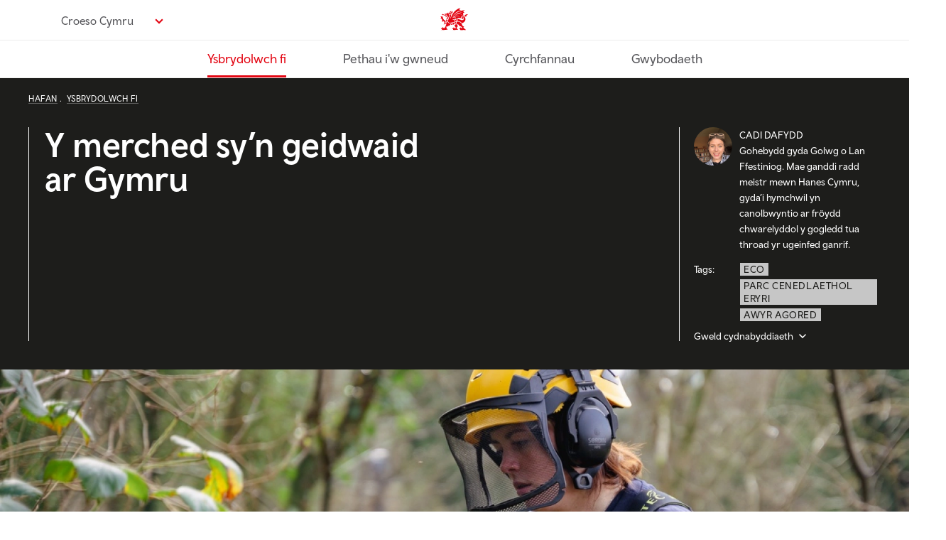

--- FILE ---
content_type: text/html; charset=UTF-8
request_url: https://www.croeso.cymru/cy/ysbrydolwch-fi/y-merched-syn-geidwaid-ar-gymru
body_size: 23221
content:
<!DOCTYPE html>
<html lang="cy" dir="ltr" prefix="content: http://purl.org/rss/1.0/modules/content/  dc: http://purl.org/dc/terms/  foaf: http://xmlns.com/foaf/0.1/  og: http://ogp.me/ns#  rdfs: http://www.w3.org/2000/01/rdf-schema#  schema: http://schema.org/  sioc: http://rdfs.org/sioc/ns#  sioct: http://rdfs.org/sioc/types#  skos: http://www.w3.org/2004/02/skos/core#  xsd: http://www.w3.org/2001/XMLSchema# ">
  <head>
    <meta charset="utf-8" />
<meta name="description" content="Dewch i gwrdd â’r merched sy’n gwarchod a hyrwyddo mannau arbennig Cymru. O warchod awyr dywyll Eryri i ofalu am Ynys Enlli, mae merched yn chwarae rôl flaenllaw yn diogelu mannau arbennig Cymru." />
<link rel="canonical" href="https://www.croeso.cymru/cy/ysbrydolwch-fi/y-merched-syn-geidwaid-ar-gymru" />
<meta property="og:site_name" content="Croeso Cymru" />
<meta property="og:url" content="https://www.croeso.cymru/cy/ysbrydolwch-fi/y-merched-syn-geidwaid-ar-gymru" />
<meta property="og:title" content="Merched sy’n gwneud gwahaniaeth yn gwarchod tirluniau trawiadol Cymru" />
<meta property="og:description" content="Dewch i gwrdd â’r merched sy’n gwarchod a hyrwyddo mannau arbennig Cymru." />
<meta property="og:image" content="https://www.croeso.cymru/sites/visit/files/styles/o_herostandard_fullwidth_xl_min_2x/public/media-library/2024-03/DSC_7323.jpg.webp?itok=5jWCpzFy" />
<meta property="og:image:alt" content="Y merched sy’n geidwaid ar Gymru" />
<meta name="twitter:card" content="summary_large_image" />
<meta name="twitter:site" content="@croesocymru" />
<meta name="twitter:description" content="Dewch i gwrdd â’r merched sy’n gwarchod a hyrwyddo mannau arbennig Cymru." />
<meta name="twitter:title" content="Merched sy’n gwneud gwahaniaeth yn gwarchod tirluniau trawiadol Cymru" />
<meta name="twitter:url" content="https://www.croeso.cymru/cy/ysbrydolwch-fi/y-merched-syn-geidwaid-ar-gymru" />
<meta name="twitter:image:alt" content="Y merched sy’n geidwaid ar Gymru" />
<meta name="Generator" content="Drupal 10 (https://www.drupal.org)" />
<meta name="MobileOptimized" content="width" />
<meta name="HandheldFriendly" content="true" />
<meta name="viewport" content="width=device-width, initial-scale=1.0" />
<script data-cfasync="false" type="text/javascript" id="vwoCode">window._vwo_code || (function () {
      var account_id=697564, 
      version=2.1,
      settings_tolerance=5000,
      hide_element='body',
      hide_element_style='opacity:0 !important;filter:alpha(opacity=0) !important;background:none !important',
      /* DO NOT EDIT BELOW THIS LINE */
      f=false,w=window,d=document,v=d.querySelector('#vwoCode'),cK='_vwo_'+account_id+'_settings',cc={};try{var c=JSON.parse(localStorage.getItem('_vwo_'+account_id+'_config'));cc=c&&typeof c==='object'?c:{}}catch(e){}var stT=cc.stT==='session'?w.sessionStorage:w.localStorage;code={use_existing_jquery:function(){return typeof use_existing_jquery!=='undefined'?use_existing_jquery:undefined},library_tolerance:function(){return typeof library_tolerance!=='undefined'?library_tolerance:undefined},settings_tolerance:function(){return cc.sT||settings_tolerance},hide_element_style:function(){return'{'+(cc.hES||hide_element_style)+'}'},hide_element:function(){if(performance.getEntriesByName('first-contentful-paint')[0]){return''}return typeof cc.hE==='string'?cc.hE:hide_element},getVersion:function(){return version},finish:function(e){if(!f){f=true;var t=d.getElementById('_vis_opt_path_hides');if(t)t.parentNode.removeChild(t);if(e)(new Image).src='https://dev.visualwebsiteoptimizer.com/ee.gif?a='+account_id+e}},finished:function(){return f},addScript:function(e){var t=d.createElement('script');t.type='text/javascript';if(e.src){t.src=e.src}else{t.text=e.text}d.getElementsByTagName('head')[0].appendChild(t)},load:function(e,t){var i=this.getSettings(),n=d.createElement('script'),r=this;t=t||{};if(i){n.textContent=i;d.getElementsByTagName('head')[0].appendChild(n);if(!w.VWO||VWO.caE){stT.removeItem(cK);r.load(e)}}else{var o=new XMLHttpRequest;o.open('GET',e,true);o.withCredentials=!t.dSC;o.responseType=t.responseType||'text';o.onload=function(){if(t.onloadCb){return t.onloadCb(o,e)}if(o.status===200){_vwo_code.addScript({text:o.responseText})}else{_vwo_code.finish('&e=loading_failure:'+e)}};o.onerror=function(){if(t.onerrorCb){return t.onerrorCb(e)}_vwo_code.finish('&e=loading_failure:'+e)};o.send()}},getSettings:function(){try{var e=stT.getItem(cK);if(!e){return}e=JSON.parse(e);if(Date.now()>e.e){stT.removeItem(cK);return}return e.s}catch(e){return}},init:function(){if(d.URL.indexOf('__vwo_disable__')>-1)return;var e=this.settings_tolerance();w._vwo_settings_timer=setTimeout(function(){_vwo_code.finish();stT.removeItem(cK)},e);var t;if(this.hide_element()!=='body'){t=d.createElement('style');var i=this.hide_element(),n=i?i+this.hide_element_style():'',r=d.getElementsByTagName('head')[0];t.setAttribute('id','_vis_opt_path_hides');v&&t.setAttribute('nonce',v.nonce);t.setAttribute('type','text/css');if(t.styleSheet)t.styleSheet.cssText=n;else t.appendChild(d.createTextNode(n));r.appendChild(t)}else{t=d.getElementsByTagName('head')[0];var n=d.createElement('div');n.style.cssText='z-index: 2147483647 !important;position: fixed !important;left: 0 !important;top: 0 !important;width: 100% !important;height: 100% !important;background: white !important;';n.setAttribute('id','_vis_opt_path_hides');n.classList.add('_vis_hide_layer');t.parentNode.insertBefore(n,t.nextSibling)}var o='https://dev.visualwebsiteoptimizer.com/j.php?a='+account_id+'&u='+encodeURIComponent(d.URL)+'&vn='+version;if(w.location.search.indexOf('_vwo_xhr')!==-1){this.addScript({src:o})}else{this.load(o+'&x=true')}}};w._vwo_code=code;code.init();})()</script>
<script type="application/ld+json">{
    "@context": "https://schema.org",
    "@graph": [
        {
            "@type": "Article",
            "@id": "https://www.croeso.cymru/cy/ysbrydolwch-fi/y-merched-syn-geidwaid-ar-gymru",
            "headline": "Merched sy’n gwneud gwahaniaeth yn gwarchod tirluniau trawiadol Cymru",
            "name": "Merched sy’n gwneud gwahaniaeth yn gwarchod tirluniau trawiadol Cymru",
            "description": "O gynnal gwarchodfeydd natur i warchod ynys gyfan, mae merched yn chwarae rôl flaenllaw yn diogelu mannau arbennig Cymru. Dewch i gwrdd â’r merched sy’n gwarchod a hyrwyddo\u0027r safleoedd hardd hyn ar gyfer y gymuned, cenedlaethau’r dyfodol ac ymwelwyr.",
            "about": [
                "Eco",
                "Parc Cenedlaethol Eryri",
                "Awyr Agored"
            ],
            "image": {
                "@type": "ImageObject",
                "representativeOfPage": "True",
                "url": "https://www.croeso.cymru/sites/visit/files/styles/o_herostandard_fullwidth_xl_min_1x/public/media-library/2024-03/DSC_7323.jpg.webp?itok=H1lLAtoP"
            },
            "datePublished": "2023-03-03T11:49:47+0000",
            "dateModified": "2024-03-06T14:17:21+0000",
            "author": {
                "@type": "Person",
                "name": "Cadi Dafydd"
            },
            "publisher": {
                "@type": "Organization",
                "name": "Croeso Cymru"
            }
        },
        {
            "@type": "WebPage",
            "@id": "https://www.croeso.cymru/cy/ysbrydolwch-fi/y-merched-syn-geidwaid-ar-gymru",
            "breadcrumb": {
                "@type": "BreadcrumbList",
                "itemListElement": [
                    {
                        "@type": "ListItem",
                        "position": 1,
                        "name": "Hafan",
                        "item": "https://www.croeso.cymru/cy/node/3265"
                    },
                    {
                        "@type": "ListItem",
                        "position": 2,
                        "name": "Ysbrydolwch fi",
                        "item": "https://www.croeso.cymru/cy/ysbrydolwch-fi"
                    }
                ]
            },
            "description": "Dewch i gwrdd â’r merched sy’n gwarchod a hyrwyddo mannau arbennig Cymru.",
            "inLanguage": "Welsh"
        }
    ]
}</script>
<link rel="icon" href="/assets/favicon/favicon.ico" type="image/vnd.microsoft.icon" />
<link rel="alternate" hreflang="cy" href="https://www.croeso.cymru/cy/ysbrydolwch-fi/y-merched-syn-geidwaid-ar-gymru" />
<script src="/sites/visit/files/google_tag/primary/google_tag.script.js?t5bcje" defer></script>

    <title>Y merched sy’n geidwaid ar Gymru | Croeso Cymru</title>
    <link rel="stylesheet" media="all" href="/sites/visit/files/css/css_GdtZhW_1ucmAj0sBey1uc7VyxAEbIWr6DuEwOZfsIAk.css?delta=0&amp;language=cy&amp;theme=cwb_visitwales&amp;include=eJxNykEKAyEMQNELyXiG0m2X3Q9Rg4aJiSRa6e0L3bS7z-Pnnc4XOc0NjB6_GQYYVIPRPBZbA_j4ybFkrMTkDUvwt0_sMYFjmLueWXtXiVn1IryrTFNmtKdRrWj_S6OCN8lN7UFy-QdL3jWm" />
<link rel="stylesheet" media="all" href="/sites/visit/files/css/css_eEmkwHoL4OgVL8D7qZAsd6vp1UlRub8yepwJlHmet60.css?delta=1&amp;language=cy&amp;theme=cwb_visitwales&amp;include=eJxNykEKAyEMQNELyXiG0m2X3Q9Rg4aJiSRa6e0L3bS7z-Pnnc4XOc0NjB6_GQYYVIPRPBZbA_j4ybFkrMTkDUvwt0_sMYFjmLueWXtXiVn1IryrTFNmtKdRrWj_S6OCN8lN7UFy-QdL3jWm" />

    
    <link rel="apple-touch-icon-precomposed" sizes="57x57" href="/assets/favicon/apple-touch-icon-57x57.png" />
    <link rel="apple-touch-icon-precomposed" sizes="114x114" href="/assets/favicon/apple-touch-icon-114x114.png" />
    <link rel="apple-touch-icon-precomposed" sizes="72x72" href="/assets/favicon/apple-touch-icon-72x72.png" />
    <link rel="apple-touch-icon-precomposed" sizes="144x144" href="/assets/favicon/apple-touch-icon-144x144.png" />
    <link rel="apple-touch-icon-precomposed" sizes="60x60" href="/assets/favicon/apple-touch-icon-60x60.png" />
    <link rel="apple-touch-icon-precomposed" sizes="120x120" href="/assets/favicon/apple-touch-icon-120x120.png" />
    <link rel="apple-touch-icon-precomposed" sizes="76x76" href="/assets/favicon/apple-touch-icon-76x76.png" />
    <link rel="apple-touch-icon-precomposed" sizes="152x152" href="/assets/favicon/apple-touch-icon-152x152.png" />
    <link rel="icon" type="image/png" href="/assets/favicon/favicon-196x196.png" sizes="196x196" />
    <link rel="icon" type="image/png" href="/assets/favicon/favicon-96x96.png" sizes="96x96" />
    <link rel="icon" type="image/png" href="/assets/favicon/favicon-32x32.png" sizes="32x32" />
    <link rel="icon" type="image/png" href="/assets/favicon/favicon-16x16.png" sizes="16x16" />
    <link rel="icon" type="image/png" href="/assets/favicon/favicon-128.png" sizes="128x128" />
    <meta name="msapplication-TileColor" content="#FFFFFF" />
    <meta name="msapplication-TileImage" content="mstile-144x144.png" />
    <meta name="msapplication-square70x70logo" content="/assets/favicon/mstile-70x70.png" />
    <meta name="msapplication-square150x150logo" content="/assets/favicon/mstile-150x150.png" />
    <meta name="msapplication-wide310x150logo" content="/assets/favicon/mstile-310x150.png" />
    <meta name="msapplication-square310x310logo" content="/assets/favicon/mstile-310x310.png" />
    <meta http-equiv="X-UA-Compatible" content="IE=edge" />
  </head>
  <body  class="ff__video_animations ff-margintop no-animations">
        <a href="#main-content" class="visually-hidden focusable">
      Neidio i’r prif gynnwys
    </a>
    <noscript><iframe src="https://www.googletagmanager.com/ns.html?id=GTM-TMH6QR" height="0" width="0" style="display:none;visibility:hidden"></iframe></noscript>
      <div class="dialog-off-canvas-main-canvas" data-off-canvas-main-canvas>
        
<div class="o-important-notification-banner u-grid__item --col-6 --col-md-4 --col-lg-6">
  <div class="o-important-notification-banner__exit-button" data-important-notice-close-trigger>
    <button class="o-important-notification-banner__close_button" tabindex="1" aria-label="Close notice">X</button>
  </div>

  <div class="o-important-notification-banner__content">
    
  </div>
</div>

<header role="banner">
  
  
  
  
      



<div class="o-navigationPrimary">

  <div class="u-container">
    <div class="o-navigationPrimary__topContainer">
            <div class="o-navigationPrimary__languageSwitcher">
        


                                      

<div class="m-dropdown__dropdown  m-dropdown  --languageSwitcher --chevron" data-show-label="Croeso Cymru" data-hide-label="Hide image credits">

  
      


  


<button  type="button" class="a-button --languageSwitcher --chevron m-dropdown__button" data-toggle="m-dropdown__dropdown" aria-haspopup="true" aria-expanded="false" id="id_57077626819d073ac3610ba24215333f">
  <span>Croeso Cymru</span>
</button>
  
  <div class="m-dropdown__dropdownMenu" aria-labelledby="id_57077626819d073ac3610ba24215333f">
                            <a class="m-dropdown__dropdownMenuItem
              "
            href="https://www.visitwales.com"
            
            
                      >
                  
          <span
            class="m-dropdown__dropdownMenuItemText"

                          lang="en"
                      >
            Visit Wales
          </span>

                  </a>
                                <a class="m-dropdown__dropdownMenuItem
                              --active
              "
            href="https://www.croeso.cymru/cy"
            
            
                      >
                  
          <span
            class="m-dropdown__dropdownMenuItemText"

                          lang="cy"
                      >
            Croeso Cymru
          </span>

                  </a>
                                <a class="m-dropdown__dropdownMenuItem
              "
            href="https://www.visitwales.com/de"
            
            
                      >
                  
          <span
            class="m-dropdown__dropdownMenuItemText"

                          lang="de"
                      >
            Visit Wales DE
          </span>

                  </a>
                                <a class="m-dropdown__dropdownMenuItem
              "
            href="https://www.visitwales.com/en-us"
            
            
                      >
                  
          <span
            class="m-dropdown__dropdownMenuItemText"

                          lang="en-us"
                      >
            Visit Wales US
          </span>

                  </a>
                    </div>
</div>
      </div>
      
      <div class="o-navigationPrimary__logo">
        <a href="/cy" aria-describedby="home-link-desc">
          <span id="home-link-desc" class="u-screenReaderOnly">
            Croeso Cymru home
          </span>
          

<div class="a-icon --logo">
  <i aria-hidden="true" class="a-icon__image"></i></div>
        </a>
      </div>

      
      
      
          </div>
  </div>
  <div class="o-navigationPrimary__bottomContainer">
    <div class="u-container">
      
<span class="nav-buttons" data-controls-component="o-navigationPrimary__navbar">
      <button class="menu-prev" data-controls-component="o-navigationPrimary__navbar" aria-label="Previous" disabled>
        <svg xmlns="http://www.w3.org/2000/svg" viewBox="0 0 320 512" class="chevron-left">
          <path d="M9.4 233.4c-12.5 12.5-12.5 32.8 0 45.3l192 192c12.5 12.5 32.8 12.5 45.3 0s12.5-32.8 0-45.3L77.3 256 246.6 86.6c12.5-12.5 12.5-32.8 0-45.3s-32.8-12.5-45.3 0l-192 192z"/>
        </svg>
      </button>
      <button class="menu-next" data-controls-component="o-navigationPrimary__navbar" aria-label="Next">
        <svg xmlns="http://www.w3.org/2000/svg" viewBox="0 0 320 512" class="chevron-right">
          <path d="M310.6 233.4c12.5 12.5 12.5 32.8 0 45.3l-192 192c-12.5 12.5-32.8 12.5-45.3 0s-12.5-32.8 0-45.3L242.7 256 73.4 86.6c-12.5-12.5-12.5-32.8 0-45.3s32.8-12.5 45.3 0l192 192z"/>
        </svg>
      </button>
    </span>
      <nav class="o-navigationPrimary__navbar ">
        <ul class="o-navigationPrimary__navbarNav">
                      <li class="
                o-navigationPrimary__navbarItem
                                  --active
                              "><a class="o-navigationPrimary__navbarItemLink" href="/cy/ysbrydolwch-fi">
                  Ysbrydolwch fi
                </a></li>                      <li class="
                o-navigationPrimary__navbarItem
                              "><a class="o-navigationPrimary__navbarItemLink" href="/cy/pethau-iw-gwneud">
                  Pethau i&#039;w gwneud
                </a></li>                      <li class="
                o-navigationPrimary__navbarItem
                              "><a class="o-navigationPrimary__navbarItemLink" href="/cy/cyrchfannau">
                  Cyrchfannau
                </a></li>                      <li class="
                o-navigationPrimary__navbarItem
                              "><a class="o-navigationPrimary__navbarItemLink" href="/cy/gwybodaeth">
                  Gwybodaeth
                </a></li>                  </ul>
      </nav>
    </div>
  </div>

</div>

  </header>

  




      

  
  
        
        
  


  

    
  


<div class="o-hero --heroStandard     --inverted --fagdduBlack u-componentMargin">

  <div class="o-hero__primary">
    <div class="o-hero__container">

      <div class="u-hero-container u-layout o-hero__layout">
        <div class="u-grid o-hero__grid">

          <div class="u-grid__item --col-6 --col-md-8 --col-lg-12 o-hero__col">
            <div class="o-hero__contentContainer">
              <div class="o-hero__primary">
                <div class="o-hero__primaryCol">
                  
<nav aria-label="breadcrumb" class="a-breadcrumb --light">
    <ol class="a-breadcrumb__items" itemscope itemtype="http://schema.org/BreadcrumbList">
                    <li class="a-breadcrumb__item" itemprop="itemListElement" itemscope itemtype="http://schema.org/ListItem">
            <a class="a-breadcrumb__link" href="/cy/node/3265" itemprop="item">
              <span itemprop="name">
                Hafan
              </span>
            </a>
            <meta itemprop="position" content="1" />
          </li>
                          <li class="a-breadcrumb__item" itemprop="itemListElement" itemscope itemtype="http://schema.org/ListItem">
            <a class="a-breadcrumb__link" href="/cy/ysbrydolwch-fi" itemprop="item">
              <span itemprop="name">
                Ysbrydolwch fi
              </span>
            </a>
            <meta itemprop="position" content="2" />
          </li>
            </ol>
</nav>
                </div>
              </div>
            </div>
          </div><!-- .u-grid__item -->
        </div>
      </div>

      <div class="o-hero__heroSplit">
        <div class="u-hero-container">
          <div class="u-grid">
            <div class="u-grid__item --col-6 --col-md-3 --col-lg-6 --col-xl-6 --col-xxl-6">
              <div class="o-hero__heroSplitContentFirst --standard">
                
<div class="a-articleHeading o-hero__title --border">

    <div class="a-articleHeading__title">
    Y merched sy’n geidwaid ar Gymru
  </div>
  
  
</div>
              </div>
            </div><!-- .u-grid__item -->

            <div class="o-hero__heroMap u-grid__item --col-1 --col-md-1 --push-md-1 --col-lg-1 --push-lg-1 --push-xl-2 --col-xxl-1 --push-xxl-2">
                            </div><!-- .u-grid__item -->

            <div class="u-grid__item --col-6 --col-md-3  --col-lg-4 --col-xl-3 --col-xxl-3 --keepHeight">
              <div class="o-hero__heroSplitContentSecond">
                                <div class="o-articleHeroMeta ">
                                      <div class="o-articleHeroMeta__author">
                      

<div class="a-articleAuthor --light">
      <div class="a-articleAuthor__col">
      <div class="a-articleAuthor__image">
        
    <picture class="a-responsiveImage --light">
                          <source media="(min-width: 768px)"
                srcset="/sites/visit/files/styles/m_articleauthor_md_min_1x/public/media-library/2021-12/Webp.net-resizeimage%20%281%29.jpg.webp?itok=ZxK2sZHU 1x, /sites/visit/files/styles/m_articleauthor_md_min_2x/public/media-library/2021-12/Webp.net-resizeimage%20%281%29.jpg.webp?itok=ErqKJpQX 2x, /sites/visit/files/styles/m_articleauthor_md_min_3x/public/media-library/2021-12/Webp.net-resizeimage%20%281%29.jpg.webp?itok=Pm0paZEC 3x" >
            <img
        class="lazyload"
        src="/sites/visit/files/styles/m_articleauthor_1x/public/media-library/2021-12/Webp.net-resizeimage%20%281%29.jpg.webp?itok=feK7Wbuv"
        srcset="/sites/visit/files/styles/m_articleauthor_1x/public/media-library/2021-12/Webp.net-resizeimage%20%281%29.jpg.webp?itok=feK7Wbuv 1x, /sites/visit/files/styles/m_articleauthor_2x/public/media-library/2021-12/Webp.net-resizeimage%20%281%29.jpg.webp?itok=sGJd0iEZ 2x, /sites/visit/files/styles/m_articleauthor_3x/public/media-library/2021-12/Webp.net-resizeimage%20%281%29.jpg.webp?itok=g3Fj9DGN 3x"
        alt=""
      >
      </picture>
      </div>
    </div><!-- .col -->
  
  <div class="a-articleAuthor__col">
      <p class="a-articleAuthor__name">
      
             <span class="a-articleAuthor__author">Cadi Dafydd</span>
          </p>
  
      <p class="a-articleAuthor__label">
        Gohebydd gyda Golwg o Lan Ffestiniog. Mae ganddi radd meistr mewn Hanes Cymru, gyda’i hymchwil yn canolbwyntio ar fröydd chwarelyddol y gogledd tua throad yr ugeinfed ganrif.
    </p>
    </div><!-- .col -->

</div>
                    </div>
                  
                  
                  
                  <div class="o-articleHeroMeta__topics">
                    

    
<div class="o-topic --light">

  
  
  
    <div class="o-topic__container">
    <h2 class="o-topic__title">Tags:</h2>

    <ul class="o-topic__list">
          <li class="o-topic__item">
        


<div class="m-tag --light">

  <a class="m-tag__tag"
          href="/cy/eco"
        >
    
          <span class="m-tag__tagText">Eco</span>
    
    
        </a>

</div>
      </li>
          <li class="o-topic__item">
        


<div class="m-tag --light">

  <a class="m-tag__tag"
          href="/cy/parc-cenedlaethol-eryri"
        >
    
          <span class="m-tag__tagText">Parc Cenedlaethol Eryri</span>
    
    
        </a>

</div>
      </li>
          <li class="o-topic__item">
        


<div class="m-tag --light">

  <a class="m-tag__tag"
          href="/cy/awyr-agored"
        >
    
          <span class="m-tag__tagText">Awyr Agored</span>
    
    
        </a>

</div>
      </li>
        </ul>
  </div>
  
</div>
                                          




<div class="m-dropdown__dropdown  m-dropdown  --chevron --heroCredits --heroCredits__standard --light" data-show-label="Gweld cydnabyddiaeth" data-hide-label="Hide image credits">

  
      


  


<button  type="button" class="a-button --chevron --heroCredits --heroCredits__standard --light m-dropdown__button" data-toggle="m-dropdown__dropdown" aria-haspopup="true" aria-expanded="false" id="id_8921bb2ee51a4cd662ff1b79655c0b36">
  <span>Gweld cydnabyddiaeth</span>
</button>
  
  <div class="m-dropdown__dropdownMenu" aria-labelledby="id_8921bb2ee51a4cd662ff1b79655c0b36">
          <p>© Rhodri Brooks</p>

      </div>
</div>
                                      </div>
                                  </div>
              </div>
            </div><!-- .u-grid__item -->

          </div><!-- .u-grid -->
        </div>
      </div>

    </div>
  </div>

  <div class="hero-image-wrapper">
      
    <picture class="a-responsiveImage --heroStandard     --inverted --fagdduBlack">
                          <source media="(min-width: 1280px)"
                srcset="/sites/visit/files/styles/o_herostandard_fullwidth_xl_min_1x/public/media-library/2024-03/DSC_7323.jpg.webp?itok=H1lLAtoP 1x, /sites/visit/files/styles/o_herostandard_fullwidth_xl_min_2x/public/media-library/2024-03/DSC_7323.jpg.webp?itok=5jWCpzFy 2x" >
                      <source media="(min-width: 1024px)"
                srcset="/sites/visit/files/styles/o_herostandard_fullwidth_lg_min_1x/public/media-library/2024-03/DSC_7323.jpg.webp?itok=r9le5XOH 1x, /sites/visit/files/styles/o_herostandard_fullwidth_lg_min_2x/public/media-library/2024-03/DSC_7323.jpg.webp?itok=8n5TuZ2h 2x" >
                      <source media="(min-width: 768px)"
                srcset="/sites/visit/files/styles/o_herostandard_fullwidth_md_min_1x/public/media-library/2024-03/DSC_7323.jpg.webp?itok=fIUKneY8 1x, /sites/visit/files/styles/o_herostandard_fullwidth_md_min_2x/public/media-library/2024-03/DSC_7323.jpg.webp?itok=3-Txblue 2x, /sites/visit/files/styles/o_herostandard_fullwidth_md_min_3x/public/media-library/2024-03/DSC_7323.jpg.webp?itok=UC_Qxhno 3x" >
            <img
        class="lazyload"
        src="/sites/visit/files/styles/o_herostandard_fullwidth_1x/public/media-library/2024-03/DSC_7323.jpg.webp?itok=xgU9oobB"
        srcset="/sites/visit/files/styles/o_herostandard_fullwidth_1x/public/media-library/2024-03/DSC_7323.jpg.webp?itok=xgU9oobB 1x, /sites/visit/files/styles/o_herostandard_fullwidth_2x/public/media-library/2024-03/DSC_7323.jpg.webp?itok=-emi7M9R 2x, /sites/visit/files/styles/o_herostandard_fullwidth_3x/public/media-library/2024-03/DSC_7323.jpg.webp?itok=GY5kpwuw 3x"
        alt="Person yn gwisgo helmed felen yn trin coed gyda llif."
      >
      </picture>
            <div class="u-grid image-description-wrapper">
        <div class="u-grid__item --col-6 --col-md-6 --col-lg-10 --col-xl-8">
          <div class="a-mediaOverlay --bottom --fullWidth">
            <i aria-hidden="true" class="a-mediaOverlay__gradient"></i>
          </div>
          <span class="image-description"><p>Millie Wilson, Llys-y-Frân</p></span>
        </div>
      </div>
      </div>

        <div class="u-hero-container">
      <div class="u-grid">
        <div class="u-grid__item --col-6 --col-md-6 --push-md-1 --col-lg-10 --push-lg-1 --col-xl-8 --push-xl-2">
          <div class="o-hero__intro">
          <h1>Merched sy’n gwneud gwahaniaeth yn gwarchod tirluniau trawiadol Cymru</h1><p>O gynnal gwarchodfeydd natur i warchod ynys gyfan, mae merched yn chwarae rôl flaenllaw yn diogelu mannau arbennig Cymru. Dewch i gwrdd â’r merched sy’n gwarchod a hyrwyddo'r safleoedd hardd hyn ar gyfer y gymuned, cenedlaethau’r dyfodol ac ymwelwyr.</p>
          </div>
        </div>
      </div>
    </div>
    </div>






<div class="u-container u-layout">
  
  
  

  <main role="main">
    <a id="main-content" tabindex="-1"></a>
    <div class="u-layout__content">
              
      
          <div data-drupal-messages-fallback class="hidden"></div>
<div id="block-mainpagecontent">
  
    
      <article about="/cy/ysbrydolwch-fi/y-merched-syn-geidwaid-ar-gymru" typeof="schema:Article">

  
      <span property="schema:name" content="Merched sy’n gwneud gwahaniaeth yn gwarchod tirluniau trawiadol Cymru" class="hidden"></span>


  
  <div>
    
      <div  >
      

  

<div class="m-articleContent u-grid">
  <div class="u-grid__item --col-6 --push-md-1 --col-md-6 --push-lg-1 --col-lg-10 --push-xl-2 --col-xl-8">
        
<div class="a-wysiwyg u-componentMargin">
  <p>Mae’r tir wedi bod yn ffynhonnell gyson o gynhaliaeth i genedlaethau o Gymry ers y dechrau’n deg, a heddiw mae menywod ar hyd a lled y wlad yn gwneud bywoliaeth drwy ymgymryd â'r gwaith caled o'i gynnal a'i gadw. Yn geidwaid diwylliannol ac amgylcheddol, mae’r menywod hyn yn gwneud y gwaith caib a rhaw o gynnal a chadw tirluniau arbennig Cymru, a gwarchod y llefydd arbennig hyn i bawb gael eu mwynhau,</p>

<p>Drwy warchod y tir a’r amgylchedd, mae’r merched yn gweithio i sicrhau nad ydy ymwelwyr a chymunedau’n gadael mwy nag ôl troed wrth ymweld. O gynnal gwarchodfeydd natur i warchod ynys gyfan, maen nhw’n anelu at ddiogelu ambell fan arbennig dros y wlad er budd y blaned a chenedlaethau’r dyfodol.</p>

<p>Mae hi'n werth ymweld â sawl un o’r safleoedd hynny hefyd, boed hynny er dysg neu hamdden.</p>
</div>

    </div>
</div>



    </div>
      <div  >
      

  

<div class="m-articleContent --subHeading u-grid">
  <div class="u-grid__item --col-6 --push-md-1 --col-md-6 --push-lg-1 --col-lg-10 --push-xl-2 --col-xl-8">
        
<div class="a-articleSubheading --subHeading">
  <h2><span class="t-cymruFont">Awyr Dywyll, Parc Cenedlaethol Eryri</span></h2>
</div>
    </div>
</div>


    </div>
      <div  >
      

  

<div class="m-articleContent u-grid">
  <div class="u-grid__item --col-6 --push-md-1 --col-md-6 --push-lg-1 --col-lg-10 --push-xl-2 --col-xl-8">
        
<div class="a-wysiwyg u-componentMargin">
  <p>Teg ydy dweud bod y sêr a’r cytserau wedi cyfrannu tuag at siapio Cymru fel cenedl, boed hynny drwy roi help llaw i ffermwyr gadw trefn ar eu gwaith drwy gydol y flwyddyn neu wrth arwain llongwyr dros y moroedd.</p>

<p>Mae <a href="https://www.croeso.cymru/cy/parc-cenedlaethol-eryri" target="_blank">Parc Cenedlaethol Eryri</a>’n un o ddeunaw <a href="https://www.darksky.org/our-work/conservation/idsp/reserves/" target="_blank">Gwarchodfa Awyr Dywyll</a> yn y byd, ac mae’r diffyg llygredd aer yn yr ardal yn golygu bod yr awyr yn arbennig o glir. O Ben Llŷn i Fryniau Clwyd, ac o Ynys Llanddwyn i’r Migneint, mae’n bosib gweld miloedd o sêr, yn arbennig felly rhwng Medi ac Ebrill.</p>

<p>Does dim amheuaeth bod gweld seren wib am y tro cyntaf neu allu adnabod ambell blaned yn ddigon i roi gwefr i rywun, ond mae profi’r awyr dywyll yn dod â llu o fuddion iechyd a llesiant i bobol a bywyd gwyllt. Mae 98% o boblogaeth y Deyrnas Unedig yn byw dan lygredd golau, a phrin yn gallu gweld y sêr, os o gwbl. Wrth ei gwaith fel <a href="https://www.discoveryinthedark.wales/cym/snowdonia" target="_blank">Swyddog Awyr Dywyll gyda Pharc Cenedlaethol Eryri</a>, mae <strong>Danielle Robertson</strong>, serydd amatur o Ynys Môn, yn gwarchod yr awyr dywyll ac yn ceisio lleihau effaith llygredd aer.</p>
</div>

    </div>
</div>



    </div>
      <div  >
      



  

<div class="m-articleContent u-grid">
  <div class="u-grid__item --col-6 --col-md-8 --push-lg-1 --col-lg-10 --push-xl-0 --col-xl-12">
                    
                    
            







<style>
  @media (min-width: 1280px) {
    .image-a694717ae64b44c605dca4cac093eba2 {
      aspect-ratio: 1500/845;
    }
  }
  @media (min-width: 1024px) {
    .image-a694717ae64b44c605dca4cac093eba2 {
      aspect-ratio: 980/553;
    }
  }
  @media (min-width: 768px){
    .image-a694717ae64b44c605dca4cac093eba2 {
      aspect-ratio: 938/533;
    }
  }
</style>


<div class="o-articleImage u-componentMargin">
  <div class="o-articleImage__container">
    <div class="o-articleImage__image_container">
      <div class="o-articleImage__image ">
                              
    <picture class="a-responsiveImage image-a694717ae64b44c605dca4cac093eba2">
                          <source media="(min-width: 1280px)"
                srcset="/sites/visit/files/styles/o_articleimage_medium__16_9_xl_min_1x/public/media-library/2023-03/1A3B19FB-026D-4B7A-BB32-D5E6BF2CB6B1.jpeg.webp?itok=rlkcYnsc 1x, /sites/visit/files/styles/o_articleimage_medium__16_9_xl_min_2x/public/media-library/2023-03/1A3B19FB-026D-4B7A-BB32-D5E6BF2CB6B1.jpeg.webp?itok=NXsOegLX 2x" >
                      <source media="(min-width: 1024px)"
                srcset="/sites/visit/files/styles/o_articleimage_medium__16_9_lg_min_1x/public/media-library/2023-03/1A3B19FB-026D-4B7A-BB32-D5E6BF2CB6B1.jpeg.webp?itok=UJULBlrd 1x, /sites/visit/files/styles/o_articleimage_medium__16_9_lg_min_2x/public/media-library/2023-03/1A3B19FB-026D-4B7A-BB32-D5E6BF2CB6B1.jpeg.webp?itok=GyYQa5Y9 2x" >
                      <source media="(min-width: 768px)"
                srcset="/sites/visit/files/styles/o_articleimage_medium__16_9_md_min_1x/public/media-library/2023-03/1A3B19FB-026D-4B7A-BB32-D5E6BF2CB6B1.jpeg.webp?itok=ktza_uJx 1x, /sites/visit/files/styles/o_articleimage_medium__16_9_md_min_2x/public/media-library/2023-03/1A3B19FB-026D-4B7A-BB32-D5E6BF2CB6B1.jpeg.webp?itok=R6FoUG48 2x, /sites/visit/files/styles/o_articleimage_medium__16_9_md_min_3x/public/media-library/2023-03/1A3B19FB-026D-4B7A-BB32-D5E6BF2CB6B1.jpeg.webp?itok=xg4F60O9 3x" >
            <img
        class="lazyload"
        src="/sites/visit/files/styles/o_articleimage_medium__16_9_1x/public/media-library/2023-03/1A3B19FB-026D-4B7A-BB32-D5E6BF2CB6B1.jpeg.webp?itok=drH3Es5w"
        srcset="/sites/visit/files/styles/o_articleimage_medium__16_9_1x/public/media-library/2023-03/1A3B19FB-026D-4B7A-BB32-D5E6BF2CB6B1.jpeg.webp?itok=drH3Es5w 1x, /sites/visit/files/styles/o_articleimage_medium__16_9_2x/public/media-library/2023-03/1A3B19FB-026D-4B7A-BB32-D5E6BF2CB6B1.jpeg.webp?itok=gVP6gNix 2x, /sites/visit/files/styles/o_articleimage_medium__16_9_3x/public/media-library/2023-03/1A3B19FB-026D-4B7A-BB32-D5E6BF2CB6B1.jpeg.webp?itok=XFDO5po7 3x"
        alt="Merch yn sefyll wrth ymyl fan yng nghefn gwlad wrth iddi nosi."
      >
      </picture>
                        </div>
    </div>
          
    
<div class="m-mediaFooter">
  <div class="m-mediaFooter__footnoteLeftBorder">
    <div class="m-mediaFooter__footnoteLeft  --border">
              <div class="m-mediaFooter__description">
          <p>Dani Robertson,&nbsp;Swyddog Awyr Dywyll gyda Pharc Cenedlaethol Eryri</p>
        </div>
                </div>
  </div>

          <div class="m-mediaFooter__footnoteRight">
      




<div class="m-dropdown__dropdown  m-dropdown  --imageCredit" data-show-label="Gweld cydnabyddiaeth" data-hide-label="Hide image credits">

  
      


  


<button  type="button" class="a-button --imageCredit m-dropdown__button" data-toggle="m-dropdown__dropdown" aria-haspopup="true" aria-expanded="false" id="id_869d70e0717e3a8fb7bd735fde7ef026">
  <span>Gweld cydnabyddiaeth</span>
</button>
  
  <div class="m-dropdown__dropdownMenu" aria-labelledby="id_869d70e0717e3a8fb7bd735fde7ef026">
                            
          <span
            class="m-dropdown__dropdownMenuItemText"

                      >
            <p>© Dani Robertson</p>

          </span>

                    </div>
</div>
    </div>
  </div>
      </div>
</div>

        </div>
</div>


    </div>
      <div  >
      

  

<div class="m-articleContent u-grid">
  <div class="u-grid__item --col-6 --push-md-1 --col-md-6 --push-lg-1 --col-lg-10 --push-xl-2 --col-xl-8">
        
<div class="a-wysiwyg u-componentMargin">
  <p>'Mae profi’r awyr dywyll yn eithriadol o bwysig i iechyd pobol, ac mae’n rhan fawr o ddiwylliant a hunaniaeth Cymru. Rydyn ni’n lwcus iawn yng Nghymru bod yna gymaint o lefydd y gallwn ni fynd a gweld miloedd o sêr,' medd Danielle.</p>

<p>Rhan arall o’i swydd yw teithio i fannau anghysbell yng Nghymru mewn fan Arsyllfa Symudol â nifer o delesgopau. Mae hi hefyd yn mynd â phobol sydd ddim fel arfer yn gweld y tywyllwch allan i arsylwi’r awyr dywyll a’u helpu i weld sêr.</p>

<p>'Mae hi’n bwysig bod pobol yn gallu profi tywyllwch fel eu bod nhw’n rhoi egwyl i’w hymennydd rhag golau artiffisial. Mae e fel edrych yn ôl i’n cartref ehangach, rhywbeth nad ydy nifer o bobol yn gallu’i brofi mwyach.'</p>

<p><br>
<strong>Darllen mwy</strong>: <a href="https://www.croeso.cymru/cy/ysbrydolwch-fi/diwrnod-ir-brenin/syllu-ar-y-ser-yng-nghymru" target="_blank">Y cyrchfannau awyr dywyll gorau yng Nghymru</a></p>
</div>

    </div>
</div>



    </div>
      <div  >
      



  

<div class="m-articleContent u-grid">
  <div class="u-grid__item --col-6 --col-md-8 --push-lg-1 --col-lg-10 --push-xl-0 --col-xl-12">
                    
                    
            







<style>
  @media (min-width: 1280px) {
    .image-4f8ffb6d15ae7b1964ea6c44f3785fef {
      aspect-ratio: 1500/845;
    }
  }
  @media (min-width: 1024px) {
    .image-4f8ffb6d15ae7b1964ea6c44f3785fef {
      aspect-ratio: 980/553;
    }
  }
  @media (min-width: 768px){
    .image-4f8ffb6d15ae7b1964ea6c44f3785fef {
      aspect-ratio: 938/533;
    }
  }
</style>


<div class="o-articleImage u-componentMargin">
  <div class="o-articleImage__container">
    <div class="o-articleImage__image_container">
      <div class="o-articleImage__image ">
                              
    <picture class="a-responsiveImage image-4f8ffb6d15ae7b1964ea6c44f3785fef">
                          <source media="(min-width: 1280px)"
                srcset="/sites/visit/files/styles/o_articleimage_medium__16_9_xl_min_1x/public/media-library/2021-09/Snowdon-Horseshoe.jpg.webp?itok=sYlS8z3X 1x, /sites/visit/files/styles/o_articleimage_medium__16_9_xl_min_2x/public/media-library/2021-09/Snowdon-Horseshoe.jpg.webp?itok=VtJWg0tj 2x" >
                      <source media="(min-width: 1024px)"
                srcset="/sites/visit/files/styles/o_articleimage_medium__16_9_lg_min_1x/public/media-library/2021-09/Snowdon-Horseshoe.jpg.webp?itok=-OD3ubcW 1x, /sites/visit/files/styles/o_articleimage_medium__16_9_lg_min_2x/public/media-library/2021-09/Snowdon-Horseshoe.jpg.webp?itok=I9B2nz5l 2x" >
                      <source media="(min-width: 768px)"
                srcset="/sites/visit/files/styles/o_articleimage_medium__16_9_md_min_1x/public/media-library/2021-09/Snowdon-Horseshoe.jpg.webp?itok=gq9bvngv 1x, /sites/visit/files/styles/o_articleimage_medium__16_9_md_min_2x/public/media-library/2021-09/Snowdon-Horseshoe.jpg.webp?itok=fH1UKgBY 2x, /sites/visit/files/styles/o_articleimage_medium__16_9_md_min_3x/public/media-library/2021-09/Snowdon-Horseshoe.jpg.webp?itok=xRA8Z82a 3x" >
            <img
        class="lazyload"
        src="/sites/visit/files/styles/o_articleimage_medium__16_9_1x/public/media-library/2021-09/Snowdon-Horseshoe.jpg.webp?itok=exihKpEy"
        srcset="/sites/visit/files/styles/o_articleimage_medium__16_9_1x/public/media-library/2021-09/Snowdon-Horseshoe.jpg.webp?itok=exihKpEy 1x, /sites/visit/files/styles/o_articleimage_medium__16_9_2x/public/media-library/2021-09/Snowdon-Horseshoe.jpg.webp?itok=iG4rSSNg 2x, /sites/visit/files/styles/o_articleimage_medium__16_9_3x/public/media-library/2021-09/Snowdon-Horseshoe.jpg.webp?itok=YXOSTPyh 3x"
        alt="Copaon mynyddoedd Eryri yn erbyn awyr dywyll gyda sêr a golau oren machlud haul ar y gorwel."
      >
      </picture>
                        </div>
    </div>
          
    
<div class="m-mediaFooter">
  <div class="m-mediaFooter__footnoteLeftBorder">
    <div class="m-mediaFooter__footnoteLeft  --border">
              <div class="m-mediaFooter__description">
          <p>Awyr dywyll Parc Cenedlaethol Eryri</p>
        </div>
                </div>
  </div>

          <div class="m-mediaFooter__footnoteRight">
      




<div class="m-dropdown__dropdown  m-dropdown  --imageCredit" data-show-label="Gweld cydnabyddiaeth" data-hide-label="Hide image credits">

  
      


  


<button  type="button" class="a-button --imageCredit m-dropdown__button" data-toggle="m-dropdown__dropdown" aria-haspopup="true" aria-expanded="false" id="id_ff299897ca7927503fa93a76ccbed0ef">
  <span>Gweld cydnabyddiaeth</span>
</button>
  
  <div class="m-dropdown__dropdownMenu" aria-labelledby="id_ff299897ca7927503fa93a76ccbed0ef">
                            
          <span
            class="m-dropdown__dropdownMenuItemText"

                      >
            <p>© Alyn Wallace Photography</p>

          </span>

                    </div>
</div>
    </div>
  </div>
      </div>
</div>

        </div>
</div>


    </div>
      <div  >
      

  

<div class="m-articleContent --subHeading u-grid">
  <div class="u-grid__item --col-6 --push-md-1 --col-md-6 --push-lg-1 --col-lg-10 --push-xl-2 --col-xl-8">
        
<div class="a-articleSubheading --subHeading">
  <h2><span class="t-cymruFont">Llys-y-Frân, Sir Benfro</span></h2>
</div>
    </div>
</div>


    </div>
      <div  >
      

  

<div class="m-articleContent u-grid">
  <div class="u-grid__item --col-6 --push-md-1 --col-md-6 --push-lg-1 --col-lg-10 --push-xl-2 --col-xl-8">
        
<div class="a-wysiwyg u-componentMargin">
  <p>Ar lethrau deheuol Mynyddoedd y Preseli yn Sir Benfro, mae <a href="https://llys-y-fran.co.uk/cy/" target="_blank">cronfa ddŵr Llys-y-Frân</a> yn hafan i fywyd gwyllt ac yn barod eu croeso i unrhyw un sy’n chwilio am antur. Mae’r safle, sy’n cael ei redeg gan Dŵr Cymru, yn cynnig bob math o gyfleoedd, o <a href="https://llys-y-fran.co.uk/cy/gweithgareddau-dwr/" target="_blank">chwaraeon dŵr</a> i grwydro o amgylch y parc gwledig ar droed neu feic. Mae’r <a href="https://llys-y-fran.co.uk/cy/cerdded/" target="_blank">llwybr sy’n amgylchynu’r parc yn 6.5 milltir</a>, gan basio trwy goedwig dlos, a thros fryniau ac afon hardd Syfni.</p>

<p>Gall <a href="https://llys-y-fran.co.uk/cy/pysgota/" target="_blank">pysgotwyr geisio’u lwc yn dal brithyll seithliw neu frithyll llwyd</a> yng nghronfa Llys-y-Frân hefyd. Mae<strong> Millie Wilson</strong>&nbsp;yn gweithio fel ceidwad ar y safle, ac un o brif heriau’r swydd ydy cydbwyso’r gwaith o amddiffyn bywyd gwyllt yr ardal a chynnal atyniad twristiaeth. O blannu coed i drwsio beics, mae Millie yn gwneud gwaith caib a rhaw er mwyn sicrhau bod y safle’n gweithio er budd pobol a natur.</p>

<p>'Ein prif orchwyl yw sicrhau bod y safle’n edrych yn dda a’i fod yn ddiogel i bawb, a gall hynny olygu unrhyw waith o strimio i dorri coed â <em>chainsaw</em>,' eglura Millie.</p>

<p>'Mae’n lle reit arbennig, mae’n ddiarffordd iawn. Mae’n lle braf i adael popeth a chael llonydd, rydyn ni’n gwneud ein gorau i’w gadw mor dawel â phosib.'</p>
</div>

    </div>
</div>



    </div>
      <div  >
      



  

<div class="m-articleContent u-grid">
  <div class="u-grid__item --col-6 --col-md-8 --col-lg-12">
              
                  
      
        
                                        
        
                                        
            
                    
      




  

<div class="o-articleImageGroup o-articleImageGroup__landscape--2 u-componentMargin">

  <div class="u-grid">
      
    <div class="o-articleImageGroup__imageItem u-grid__item --whole --md-half">

                  <style>
          @media (min-width: 1280px) {
            .article-group-image-e13ef998a3f488389607c263246ac3f4 {
              height: 429px;
            }
          }
          @media (min-width: 1024px) {
            .article-group-image-e13ef998a3f488389607c263246ac3f4 {
              height: 329px;
            }
          }
          @media (min-width: 768px){
            .article-group-image-e13ef998a3f488389607c263246ac3f4 {
              height: 267px;
            }
          }
        </style>
        
    <picture class="a-responsiveImage article-group-image-e13ef998a3f488389607c263246ac3f4">
                          <source media="(min-width: 1280px)"
                srcset="/sites/visit/files/styles/o_articleimagegroup__landscape__2_xl_min_1x/public/media-library/2023-03/DSC_7545.jpg.webp?itok=9MVT5Vay 1x, /sites/visit/files/styles/o_articleimagegroup__landscape__2_xl_min_2x/public/media-library/2023-03/DSC_7545.jpg.webp?itok=oqrsErWh 2x" >
                      <source media="(min-width: 1024px)"
                srcset="/sites/visit/files/styles/o_articleimagegroup__landscape__2_lg_min_1x/public/media-library/2023-03/DSC_7545.jpg.webp?itok=rVenyoF6 1x, /sites/visit/files/styles/o_articleimagegroup__landscape__2_lg_min_2x/public/media-library/2023-03/DSC_7545.jpg.webp?itok=mtgwjNRb 2x" >
                      <source media="(min-width: 768px)"
                srcset="/sites/visit/files/styles/o_articleimagegroup__landscape__2_md_min_1x/public/media-library/2023-03/DSC_7545.jpg.webp?itok=LrS5M1KK 1x, /sites/visit/files/styles/o_articleimagegroup__landscape__2_md_min_2x/public/media-library/2023-03/DSC_7545.jpg.webp?itok=6IzPHBgc 2x, /sites/visit/files/styles/o_articleimagegroup__landscape__2_md_min_3x/public/media-library/2023-03/DSC_7545.jpg.webp?itok=rNbDjI5j 3x" >
            <img
        class="lazyload"
        src="/sites/visit/files/styles/o_articleimagegroup__landscape__2_1x/public/media-library/2023-03/DSC_7545.jpg.webp?itok=hrzDo-2"
        srcset="/sites/visit/files/styles/o_articleimagegroup__landscape__2_1x/public/media-library/2023-03/DSC_7545.jpg.webp?itok=hrzDo-2x 1x, /sites/visit/files/styles/o_articleimagegroup__landscape__2_2x/public/media-library/2023-03/DSC_7545.jpg.webp?itok=PEfSxLbx 2x, /sites/visit/files/styles/o_articleimagegroup__landscape__2_3x/public/media-library/2023-03/DSC_7545.jpg.webp?itok=BRzzzND0 3x"
        alt="Adeilad pren ger llyn gydag arwydd Croeso i Llys y Fran"
      >
      </picture>
                      </div>
      
    <div class="o-articleImageGroup__imageItem u-grid__item --whole --md-half">

                  
    <picture class="a-responsiveImage">
                          <source media="(min-width: 1280px)"
                srcset="/sites/visit/files/styles/o_articleimagegroup__landscape__2_xl_min_1x/public/media-library/2024-03/DSC_7510.jpg.webp?itok=HVKQVaX3 1x, /sites/visit/files/styles/o_articleimagegroup__landscape__2_xl_min_2x/public/media-library/2024-03/DSC_7510.jpg.webp?itok=bSL4SpV4 2x" >
                      <source media="(min-width: 1024px)"
                srcset="/sites/visit/files/styles/o_articleimagegroup__landscape__2_lg_min_1x/public/media-library/2024-03/DSC_7510.jpg.webp?itok=burNz4gc 1x, /sites/visit/files/styles/o_articleimagegroup__landscape__2_lg_min_2x/public/media-library/2024-03/DSC_7510.jpg.webp?itok=dBg1lyYY 2x" >
                      <source media="(min-width: 768px)"
                srcset="/sites/visit/files/styles/o_articleimagegroup__landscape__2_md_min_1x/public/media-library/2024-03/DSC_7510.jpg.webp?itok=U4xgQVmw 1x, /sites/visit/files/styles/o_articleimagegroup__landscape__2_md_min_2x/public/media-library/2024-03/DSC_7510.jpg.webp?itok=2zTxaBz8 2x, /sites/visit/files/styles/o_articleimagegroup__landscape__2_md_min_3x/public/media-library/2024-03/DSC_7510.jpg.webp?itok=I6V3U4qc 3x" >
            <img
        class="lazyload"
        src="/sites/visit/files/styles/o_articleimagegroup__landscape__2_1x/public/media-library/2024-03/DSC_7510.jpg.webp?itok=oMnX-12p"
        srcset="/sites/visit/files/styles/o_articleimagegroup__landscape__2_1x/public/media-library/2024-03/DSC_7510.jpg.webp?itok=oMnX-12p 1x, /sites/visit/files/styles/o_articleimagegroup__landscape__2_2x/public/media-library/2024-03/DSC_7510.jpg.webp?itok=XXU9YlNR 2x, /sites/visit/files/styles/o_articleimagegroup__landscape__2_3x/public/media-library/2024-03/DSC_7510.jpg.webp?itok=8voeIRd8 3x"
        alt="Person mewn dillad gwaith yn Llys y Fran. "
      >
      </picture>
              </div>
    </div>

      
    
<div class="m-mediaFooter">
  <div class="m-mediaFooter__footnoteLeftBorder">
    <div class="m-mediaFooter__footnoteLeft  --border">
              <div class="m-mediaFooter__description">
          <p>Canolfan Ymwelwyr Llys-y-Frân a'r Millie Wilson&nbsp;</p>
        </div>
                </div>
  </div>

          <div class="m-mediaFooter__footnoteRight">
      




<div class="m-dropdown__dropdown  m-dropdown  --imageCredit" data-show-label="Gweld cydnabyddiaeth" data-hide-label="Hide image credits">

  
      


  


<button  type="button" class="a-button --imageCredit m-dropdown__button" data-toggle="m-dropdown__dropdown" aria-haspopup="true" aria-expanded="false" id="id_bbbd644d74fb3bba50b8fe5bba044f08">
  <span>Gweld cydnabyddiaeth</span>
</button>
  
  <div class="m-dropdown__dropdownMenu" aria-labelledby="id_bbbd644d74fb3bba50b8fe5bba044f08">
                            
          <span
            class="m-dropdown__dropdownMenuItemText"

                      >
            <p>© Rhodri Brooks</p>

          </span>

                                
          <span
            class="m-dropdown__dropdownMenuItemText"

                      >
            <p>© Rhodri Brooks</p>

          </span>

                    </div>
</div>
    </div>
  </div>
  
</div>
        </div>
</div>


    </div>
      <div  >
      

  

<div class="m-articleContent u-grid">
  <div class="u-grid__item --col-6 --push-md-1 --col-md-6 --push-lg-1 --col-lg-10 --push-xl-2 --col-xl-8">
        
<div class="a-wysiwyg u-componentMargin">
  <p>Mae nifer o <a href="https://llys-y-fran.co.uk/cy/anturiaethau/" target="_blank">Anturiaethau Dŵr Cymru</a> eraill i’w cael ar draws y wlad. Yng nghefndir prydferth Dyffryn Wysg ar y ffin rhwng Sir Fynwy a Thorfaen, mae <a href="https://llandegfedd.co.uk/cy/" target="_blank">Llyn Llandegfedd</a>. Mae'r ganolfan chwaraeon dŵr modern yn cynnig chwaraeon rhwyfo a hwylio i bobl o bob oedran a gallu ynghyd â sesiynau nofio dŵr agored.</p>

<p>Mae canolfan <a href="https://llynbrenig.com/cy/" target="_blank">Llyn Brenig</a> ar safle 2,500 erw o goedwigoedd, rhostiroedd a llynnoedd bendigedig. Mae canolfan ymwelwyr, caffi, arddangosfeydd gweilch, cyfleusterau llogi beics a sesiynau hwylio a physgota o safon ryngwladol i’w darganfod.</p>
</div>

    </div>
</div>



    </div>
      <div  >
      <div class="a-socialEmbed">
  <div class="a-socialEmbed__container">
    
            <div  >
        <div>
  
  
            <div  >
        <!DOCTYPE html>
<html>
  <head>
    <css-placeholder token="">
  </head>
  <body style="margin: 0">
    <blockquote class="instagram-media" data-instgrm-captioned data-instgrm-permalink="https://www.instagram.com/p/CfZVDtZOQlJ/?utm_source=ig_embed&amp;utm_campaign=loading" data-instgrm-version="14" style=" background:#FFF; border:0; border-radius:3px; box-shadow:0 0 1px 0 rgba(0,0,0,0.5),0 1px 10px 0 rgba(0,0,0,0.15); margin: 1px; max-width:658px; min-width:326px; padding:0; width:99.375%; width:-webkit-calc(100% - 2px); width:calc(100% - 2px);"><div style="padding:16px;"> <a href="https://www.instagram.com/p/CfZVDtZOQlJ/?utm_source=ig_embed&amp;utm_campaign=loading" style=" background:#FFFFFF; line-height:0; padding:0 0; text-align:center; text-decoration:none; width:100%;" target="_blank"> <div style=" display: flex; flex-direction: row; align-items: center;"> <div style="background-color: #F4F4F4; border-radius: 50%; flex-grow: 0; height: 40px; margin-right: 14px; width: 40px;"></div> <div style="display: flex; flex-direction: column; flex-grow: 1; justify-content: center;"> <div style=" background-color: #F4F4F4; border-radius: 4px; flex-grow: 0; height: 14px; margin-bottom: 6px; width: 100px;"></div> <div style=" background-color: #F4F4F4; border-radius: 4px; flex-grow: 0; height: 14px; width: 60px;"></div></div></div><div style="padding: 19% 0;"></div> <div style="display:block; height:50px; margin:0 auto 12px; width:50px;"><svg width="50px" height="50px" viewBox="0 0 60 60" version="1.1" xmlns="https://www.w3.org/2000/svg" xmlns:xlink="https://www.w3.org/1999/xlink"><g stroke="none" stroke-width="1" fill="none" fill-rule="evenodd"><g transform="translate(-511.000000, -20.000000)" fill="#000000"><g><path d="M556.869,30.41 C554.814,30.41 553.148,32.076 553.148,34.131 C553.148,36.186 554.814,37.852 556.869,37.852 C558.924,37.852 560.59,36.186 560.59,34.131 C560.59,32.076 558.924,30.41 556.869,30.41 M541,60.657 C535.114,60.657 530.342,55.887 530.342,50 C530.342,44.114 535.114,39.342 541,39.342 C546.887,39.342 551.658,44.114 551.658,50 C551.658,55.887 546.887,60.657 541,60.657 M541,33.886 C532.1,33.886 524.886,41.1 524.886,50 C524.886,58.899 532.1,66.113 541,66.113 C549.9,66.113 557.115,58.899 557.115,50 C557.115,41.1 549.9,33.886 541,33.886 M565.378,62.101 C565.244,65.022 564.756,66.606 564.346,67.663 C563.803,69.06 563.154,70.057 562.106,71.106 C561.058,72.155 560.06,72.803 558.662,73.347 C557.607,73.757 556.021,74.244 553.102,74.378 C549.944,74.521 548.997,74.552 541,74.552 C533.003,74.552 532.056,74.521 528.898,74.378 C525.979,74.244 524.393,73.757 523.338,73.347 C521.94,72.803 520.942,72.155 519.894,71.106 C518.846,70.057 518.197,69.06 517.654,67.663 C517.244,66.606 516.755,65.022 516.623,62.101 C516.479,58.943 516.448,57.996 516.448,50 C516.448,42.003 516.479,41.056 516.623,37.899 C516.755,34.978 517.244,33.391 517.654,32.338 C518.197,30.938 518.846,29.942 519.894,28.894 C520.942,27.846 521.94,27.196 523.338,26.654 C524.393,26.244 525.979,25.756 528.898,25.623 C532.057,25.479 533.004,25.448 541,25.448 C548.997,25.448 549.943,25.479 553.102,25.623 C556.021,25.756 557.607,26.244 558.662,26.654 C560.06,27.196 561.058,27.846 562.106,28.894 C563.154,29.942 563.803,30.938 564.346,32.338 C564.756,33.391 565.244,34.978 565.378,37.899 C565.522,41.056 565.552,42.003 565.552,50 C565.552,57.996 565.522,58.943 565.378,62.101 M570.82,37.631 C570.674,34.438 570.167,32.258 569.425,30.349 C568.659,28.377 567.633,26.702 565.965,25.035 C564.297,23.368 562.623,22.342 560.652,21.575 C558.743,20.834 556.562,20.326 553.369,20.18 C550.169,20.033 549.148,20 541,20 C532.853,20 531.831,20.033 528.631,20.18 C525.438,20.326 523.257,20.834 521.349,21.575 C519.376,22.342 517.703,23.368 516.035,25.035 C514.368,26.702 513.342,28.377 512.574,30.349 C511.834,32.258 511.326,34.438 511.181,37.631 C511.035,40.831 511,41.851 511,50 C511,58.147 511.035,59.17 511.181,62.369 C511.326,65.562 511.834,67.743 512.574,69.651 C513.342,71.625 514.368,73.296 516.035,74.965 C517.703,76.634 519.376,77.658 521.349,78.425 C523.257,79.167 525.438,79.673 528.631,79.82 C531.831,79.965 532.853,80.001 541,80.001 C549.148,80.001 550.169,79.965 553.369,79.82 C556.562,79.673 558.743,79.167 560.652,78.425 C562.623,77.658 564.297,76.634 565.965,74.965 C567.633,73.296 568.659,71.625 569.425,69.651 C570.167,67.743 570.674,65.562 570.82,62.369 C570.966,59.17 571,58.147 571,50 C571,41.851 570.966,40.831 570.82,37.631"></path></g></g></g></svg></div><div style="padding-top: 8px;"> <div style=" color:#3897f0; font-family:Arial,sans-serif; font-size:14px; font-style:normal; font-weight:550; line-height:18px;">View this post on Instagram</div></div><div style="padding: 12.5% 0;"></div> <div style="display: flex; flex-direction: row; margin-bottom: 14px; align-items: center;"><div> <div style="background-color: #F4F4F4; border-radius: 50%; height: 12.5px; width: 12.5px; transform: translateX(0px) translateY(7px);"></div> <div style="background-color: #F4F4F4; height: 12.5px; transform: rotate(-45deg) translateX(3px) translateY(1px); width: 12.5px; flex-grow: 0; margin-right: 14px; margin-left: 2px;"></div> <div style="background-color: #F4F4F4; border-radius: 50%; height: 12.5px; width: 12.5px; transform: translateX(9px) translateY(-18px);"></div></div><div style="margin-left: 8px;"> <div style=" background-color: #F4F4F4; border-radius: 50%; flex-grow: 0; height: 20px; width: 20px;"></div> <div style=" width: 0; height: 0; border-top: 2px solid transparent; border-left: 6px solid #f4f4f4; border-bottom: 2px solid transparent; transform: translateX(16px) translateY(-4px) rotate(30deg)"></div></div><div style="margin-left: auto;"> <div style=" width: 0px; border-top: 8px solid #F4F4F4; border-right: 8px solid transparent; transform: translateY(16px);"></div> <div style=" background-color: #F4F4F4; flex-grow: 0; height: 12px; width: 16px; transform: translateY(-4px);"></div> <div style=" width: 0; height: 0; border-top: 8px solid #F4F4F4; border-left: 8px solid transparent; transform: translateY(-4px) translateX(8px);"></div></div></div> <div style="display: flex; flex-direction: column; flex-grow: 1; justify-content: center; margin-bottom: 24px;"> <div style=" background-color: #F4F4F4; border-radius: 4px; flex-grow: 0; height: 14px; margin-bottom: 6px; width: 224px;"></div> <div style=" background-color: #F4F4F4; border-radius: 4px; flex-grow: 0; height: 14px; width: 144px;"></div></div></a></div></blockquote>
  </body>
</html>

      </div>
      
</div>

      </div>
      
  </div>
</div>

    </div>
      <div  >
      

  

<div class="m-articleContent --subHeading u-grid">
  <div class="u-grid__item --col-6 --push-md-1 --col-md-6 --push-lg-1 --col-lg-10 --push-xl-2 --col-xl-8">
        
<div class="a-articleSubheading --subHeading">
  <h2><span class="t-cymruFont">Ynys Enlli</span></h2>
</div>
    </div>
</div>


    </div>
      <div  >
      

  

<div class="m-articleContent u-grid">
  <div class="u-grid__item --col-6 --push-md-1 --col-md-6 --push-lg-1 --col-lg-10 --push-xl-2 --col-xl-8">
        
<div class="a-wysiwyg u-componentMargin">
  <p>Ers canrifoedd, mae pobol wedi bod yn dianc o brysurdeb y tir mawr dros y swnt i dawelwch <a href="https://www.bardsey.org/" target="_blank">Ynys Enlli</a>. Yn gyrchfan i bererinion ers dyddiau cynnar Cristnogaeth, mae’r ynys, sydd tua dwy filltir o arfordir Llŷn, yn gartref i forloi, palod, a dros 300 rhywogaeth o adar. Dim ond un cwpwl sy’n byw yn llawn amser ar yr ynys – y wardeiniaid <strong>Mari Huws</strong> ac <strong>Emyr Owen</strong>.</p>

<p>Er bod y gwaith o gynnal a gwarchod Enlli yn ddiddiwedd, a’r gorchwylion yn amrywio gyda’r tymhorau, mae’n fraint i Mari gael rhoi ei hegni at warchod a gwella lle mor arbennig. O gynnal adeiladau, gerddi a llwybrau cyhoeddus yr ynys, i blannu coed, hel defaid a gosod giatiau, mae bywyd ar Enlli’n fywyd prysur. Gyda’r gwanwyn, daw ymwelwyr am hoe o lonyddwch o’r byd modern a’r her bennaf yw dal fyny â’r holl fwrlwm wrth i’r ynys ddod yn fyw.</p>

<p>'Mae'r ynys yn ffrwydro ym mis Ebrill, bob gardd, bob llwybr a'r berllan afalau yr un pryd, a hyn ar ôl ein cyfnod prysuraf ar yr ynys yn paratoi tuag at y tymor gwyliau, felly ti ar dy liniau rhywsut!' meddai Mari.</p>

<p>O Ebrill tan Medi, mae’r ynys yn croesawu ymwelwyr am y dydd ar <a href="https://www.bardseyboattrips.com/" target="_blank">Fordaith Llŷn</a>.<strong> </strong></p>

<p>'Does dim llawer o lefydd ar ôl yn y byd sydd fel Enlli. Am le mor fach, mae hi'n ynys hynod. Mae yna ryw hud yn perthyn i'r lle sydd yn anodd ei ddisgrifio. Mae’n lle gwych i weld bywyd gwyllt, i weld y sêr ac i gael <em>digital detox </em>hefyd.'</p>
</div>

    </div>
</div>



    </div>
      <div  >
      



  

<div class="m-articleContent u-grid">
  <div class="u-grid__item --col-6 --col-md-8 --col-lg-12">
              
                  
      
        
                                        
        
                                        
            
                    
      




  

<div class="o-articleImageGroup o-articleImageGroup__landscape--2 u-componentMargin">

  <div class="u-grid">
      
    <div class="o-articleImageGroup__imageItem u-grid__item --whole --md-half">

                  <style>
          @media (min-width: 1280px) {
            .article-group-image-c82449007e0bced8dfeca53c8aba5c04 {
              height: 429px;
            }
          }
          @media (min-width: 1024px) {
            .article-group-image-c82449007e0bced8dfeca53c8aba5c04 {
              height: 329px;
            }
          }
          @media (min-width: 768px){
            .article-group-image-c82449007e0bced8dfeca53c8aba5c04 {
              height: 267px;
            }
          }
        </style>
        
    <picture class="a-responsiveImage article-group-image-c82449007e0bced8dfeca53c8aba5c04">
                          <source media="(min-width: 1280px)"
                srcset="/sites/visit/files/styles/o_articleimagegroup__landscape__2_xl_min_1x/public/media-library/2023-03/IMG-20200504-WA0007.jpg.webp?itok=N3qbg7Rm 1x, /sites/visit/files/styles/o_articleimagegroup__landscape__2_xl_min_2x/public/media-library/2023-03/IMG-20200504-WA0007.jpg.webp?itok=KCbExPuJ 2x" >
                      <source media="(min-width: 1024px)"
                srcset="/sites/visit/files/styles/o_articleimagegroup__landscape__2_lg_min_1x/public/media-library/2023-03/IMG-20200504-WA0007.jpg.webp?itok=5wYrAFN2 1x, /sites/visit/files/styles/o_articleimagegroup__landscape__2_lg_min_2x/public/media-library/2023-03/IMG-20200504-WA0007.jpg.webp?itok=VBP-ioud 2x" >
                      <source media="(min-width: 768px)"
                srcset="/sites/visit/files/styles/o_articleimagegroup__landscape__2_md_min_1x/public/media-library/2023-03/IMG-20200504-WA0007.jpg.webp?itok=bPevpiBb 1x, /sites/visit/files/styles/o_articleimagegroup__landscape__2_md_min_2x/public/media-library/2023-03/IMG-20200504-WA0007.jpg.webp?itok=JMm_ygLO 2x, /sites/visit/files/styles/o_articleimagegroup__landscape__2_md_min_3x/public/media-library/2023-03/IMG-20200504-WA0007.jpg.webp?itok=XFBkD3m- 3x" >
            <img
        class="lazyload"
        src="/sites/visit/files/styles/o_articleimagegroup__landscape__2_1x/public/media-library/2023-03/IMG-20200504-WA0007.jpg.webp?itok=uYZT6FbS"
        srcset="/sites/visit/files/styles/o_articleimagegroup__landscape__2_1x/public/media-library/2023-03/IMG-20200504-WA0007.jpg.webp?itok=uYZT6FbS 1x, /sites/visit/files/styles/o_articleimagegroup__landscape__2_2x/public/media-library/2023-03/IMG-20200504-WA0007.jpg.webp?itok=zISayCln 2x, /sites/visit/files/styles/o_articleimagegroup__landscape__2_3x/public/media-library/2023-03/IMG-20200504-WA0007.jpg.webp?itok=k4D_ZJzp 3x"
        alt="A lady sat down crossed-legged in a polytunnel full of plants."
      >
      </picture>
                      </div>
      
    <div class="o-articleImageGroup__imageItem u-grid__item --whole --md-half">

                  
    <picture class="a-responsiveImage">
                          <source media="(min-width: 1280px)"
                srcset="/sites/visit/files/styles/o_articleimagegroup__landscape__2_xl_min_1x/public/media-library/2023-03/IMG_20200730_232328%281%29.jpg.webp?itok=H0TqWbga 1x, /sites/visit/files/styles/o_articleimagegroup__landscape__2_xl_min_2x/public/media-library/2023-03/IMG_20200730_232328%281%29.jpg.webp?itok=vmIwT9mu 2x" >
                      <source media="(min-width: 1024px)"
                srcset="/sites/visit/files/styles/o_articleimagegroup__landscape__2_lg_min_1x/public/media-library/2023-03/IMG_20200730_232328%281%29.jpg.webp?itok=uEwxPz_Y 1x, /sites/visit/files/styles/o_articleimagegroup__landscape__2_lg_min_2x/public/media-library/2023-03/IMG_20200730_232328%281%29.jpg.webp?itok=Z3B0fxxy 2x" >
                      <source media="(min-width: 768px)"
                srcset="/sites/visit/files/styles/o_articleimagegroup__landscape__2_md_min_1x/public/media-library/2023-03/IMG_20200730_232328%281%29.jpg.webp?itok=LfN-oJcJ 1x, /sites/visit/files/styles/o_articleimagegroup__landscape__2_md_min_2x/public/media-library/2023-03/IMG_20200730_232328%281%29.jpg.webp?itok=wWs8armU 2x, /sites/visit/files/styles/o_articleimagegroup__landscape__2_md_min_3x/public/media-library/2023-03/IMG_20200730_232328%281%29.jpg.webp?itok=Y6mjqoRx 3x" >
            <img
        class="lazyload"
        src="/sites/visit/files/styles/o_articleimagegroup__landscape__2_1x/public/media-library/2023-03/IMG_20200730_232328%281%29.jpg.webp?itok=-_VqqXiX"
        srcset="/sites/visit/files/styles/o_articleimagegroup__landscape__2_1x/public/media-library/2023-03/IMG_20200730_232328%281%29.jpg.webp?itok=-_VqqXiX 1x, /sites/visit/files/styles/o_articleimagegroup__landscape__2_2x/public/media-library/2023-03/IMG_20200730_232328%281%29.jpg.webp?itok=rmThqD1H 2x, /sites/visit/files/styles/o_articleimagegroup__landscape__2_3x/public/media-library/2023-03/IMG_20200730_232328%281%29.jpg.webp?itok=PJcMQw2A 3x"
        alt="A lit lighthouse at night as seen from below."
      >
      </picture>
              </div>
    </div>

      
    
<div class="m-mediaFooter">
  <div class="m-mediaFooter__footnoteLeftBorder">
    <div class="m-mediaFooter__footnoteLeft  --border">
              <div class="m-mediaFooter__description">
          <p>Mari Huws yn y twnnel tyfu a goleudy Ynys Enlli</p>
        </div>
                </div>
  </div>

          <div class="m-mediaFooter__footnoteRight">
      




<div class="m-dropdown__dropdown  m-dropdown  --imageCredit" data-show-label="Gweld cydnabyddiaeth" data-hide-label="Hide image credits">

  
      


  


<button  type="button" class="a-button --imageCredit m-dropdown__button" data-toggle="m-dropdown__dropdown" aria-haspopup="true" aria-expanded="false" id="id_d69052ed469d3c994326df07bb4111e1">
  <span>Gweld cydnabyddiaeth</span>
</button>
  
  <div class="m-dropdown__dropdownMenu" aria-labelledby="id_d69052ed469d3c994326df07bb4111e1">
                            
          <span
            class="m-dropdown__dropdownMenuItemText"

                      >
            <p>© Mari Huws Jones</p>

          </span>

                                
          <span
            class="m-dropdown__dropdownMenuItemText"

                      >
            <p>© Mari Huws Jones</p>

          </span>

                    </div>
</div>
    </div>
  </div>
  
</div>
        </div>
</div>


    </div>
      <div  >
      

  

<div class="m-articleContent u-grid">
  <div class="u-grid__item --col-6 --push-md-1 --col-md-6 --push-lg-1 --col-lg-10 --push-xl-2 --col-xl-8">
        
<div class="a-wysiwyg u-componentMargin">
  <p>Yn ôl ar y tir mawr, gwnewch yn siŵr eich bod yn treulio amser yn crwydro pentre' bach <a href="https://www.visitsnowdonia.info/cy/aberdaron" target="_blank">Aberdaron</a>. Galwch draw i ganolfan ddehongli’r Ymddiriedolaeth Genedlaethol, <a href="https://www.nationaltrust.org.uk/cy/visit/wales/porth-y-swnt" target="_blank">Porth y Swnt</a>, i ddysgu mwy am dreftadaeth arbennig Llŷn.</p>

<p>Mae <a href="https://www.instagram.com/caffisiopplas/?hl=en" target="_blank">Caffi Siop Plas</a> a'i fwydlen leol dymhorol yn le braf am ginio. Mae’r caffi yn rhan o <a href="https://www.plascarmel.cymru/" target="_blank">brosiect cymunedol i adfer ac adfywio capel a siop y pentref</a> gan greu canolbwynt diwylliannol cynaliadwy i'r ardal. <a href="https://www.instagram.com/becws_islyn/?hl=en" target="_blank">Becws Islyn</a> yw’r lle am baned a chacen prynhawn, ac ar gyfer swper, ni allwch guro’r olygfa o fwyty a gwesty <a href="https://www.gwesty-tynewydd.co.uk/" target="_blank">Tŷ Newydd</a>.</p>

<p><strong>Darllen mwy</strong>: <a href="https://www.croeso.cymru/cy/ysbrydolwch-fi/grym-hynod-ynys-enlli" target="_blank">Grym eithriadol Enlli</a></p>
</div>

    </div>
</div>



    </div>
      <div  >
      



  

<div class="m-articleContent u-grid">
  <div class="u-grid__item --col-6 --col-md-8 --col-lg-12">
                    
                    
            


  




<style>
  @media (min-width: 1280px) {
    .image-55340d034be6741e301fc5159caa38f0 {
      aspect-ratio: 1600/903;
    }
  }
  @media (min-width: 1024px) {
    .image-55340d034be6741e301fc5159caa38f0 {
      aspect-ratio: 1280/722;
    }
  }
  @media (min-width: 768px){
    .image-55340d034be6741e301fc5159caa38f0 {
      aspect-ratio: 1029/580;
    }
  }
</style>


<div class="o-articleImage  --fullWidth u-componentMargin">
  <div class="o-articleImage__container">
    <div class="o-articleImage__image_container">
      <div class="o-articleImage__image ">
                              
    <picture class="a-responsiveImage image-55340d034be6741e301fc5159caa38f0">
                          <source media="(min-width: 1280px)"
                srcset="/sites/visit/files/styles/o_articleimage_fullbleed__16_9_xl_min_1x/public/media-library/2024-12/119694-wcp_dji_0220-web-optimised-1920px.jpg.webp?itok=o5xaEtf7 1x, /sites/visit/files/styles/o_articleimage_fullbleed__16_9_xl_min_2x/public/media-library/2024-12/119694-wcp_dji_0220-web-optimised-1920px.jpg.webp?itok=xK2ZnaKi 2x" >
                      <source media="(min-width: 1024px)"
                srcset="/sites/visit/files/styles/o_articleimage_fullbleed__16_9_lg_min_1x/public/media-library/2024-12/119694-wcp_dji_0220-web-optimised-1920px.jpg.webp?itok=bWSkFfVn 1x, /sites/visit/files/styles/o_articleimage_fullbleed__16_9_lg_min_2x/public/media-library/2024-12/119694-wcp_dji_0220-web-optimised-1920px.jpg.webp?itok=iRZXz-Ji 2x" >
                      <source media="(min-width: 768px)"
                srcset="/sites/visit/files/styles/o_articleimage_fullbleed__16_9_md_min_1x/public/media-library/2024-12/119694-wcp_dji_0220-web-optimised-1920px.jpg.webp?itok=OuNmjcxD 1x, /sites/visit/files/styles/o_articleimage_fullbleed__16_9_md_min_2x/public/media-library/2024-12/119694-wcp_dji_0220-web-optimised-1920px.jpg.webp?itok=D6WgEc3a 2x, /sites/visit/files/styles/o_articleimage_fullbleed__16_9_md_min_3x/public/media-library/2024-12/119694-wcp_dji_0220-web-optimised-1920px.jpg.webp?itok=XyA-j7lg 3x" >
            <img
        class="lazyload"
        src="/sites/visit/files/styles/o_articleimage_fullbleed__16_9_1x/public/media-library/2024-12/119694-wcp_dji_0220-web-optimised-1920px.jpg.webp?itok=ebfi9gmZ"
        srcset="/sites/visit/files/styles/o_articleimage_fullbleed__16_9_1x/public/media-library/2024-12/119694-wcp_dji_0220-web-optimised-1920px.jpg.webp?itok=ebfi9gmZ 1x, /sites/visit/files/styles/o_articleimage_fullbleed__16_9_2x/public/media-library/2024-12/119694-wcp_dji_0220-web-optimised-1920px.jpg.webp?itok=k10oitXv 2x, /sites/visit/files/styles/o_articleimage_fullbleed__16_9_3x/public/media-library/2024-12/119694-wcp_dji_0220-web-optimised-1920px.jpg.webp?itok=bcpa6iTW 3x"
        alt="Aerial view of a seaside village."
      >
      </picture>
                        </div>
    </div>
          
    
<div class="m-mediaFooter">
  <div class="m-mediaFooter__footnoteLeftBorder">
    <div class="m-mediaFooter__footnoteLeft  --border">
              <div class="m-mediaFooter__description">
          <p>Aberdaron</p>
        </div>
                </div>
  </div>

          <div class="m-mediaFooter__footnoteRight">
      




<div class="m-dropdown__dropdown  m-dropdown  --imageCredit" data-show-label="Gweld cydnabyddiaeth" data-hide-label="Hide image credits">

  
      


  


<button  type="button" class="a-button --imageCredit m-dropdown__button" data-toggle="m-dropdown__dropdown" aria-haspopup="true" aria-expanded="false" id="id_05c9fd45c3c56a872f9f5c0b6fd96a38">
  <span>Gweld cydnabyddiaeth</span>
</button>
  
  <div class="m-dropdown__dropdownMenu" aria-labelledby="id_05c9fd45c3c56a872f9f5c0b6fd96a38">
                            
          <span
            class="m-dropdown__dropdownMenuItemText"

                      >
            <p>© Hawlfraint y Goron / Crown Copyright</p>

          </span>

                    </div>
</div>
    </div>
  </div>
      </div>
</div>

        </div>
</div>


    </div>
      <div  >
      

  

<div class="m-articleContent --subHeading u-grid">
  <div class="u-grid__item --col-6 --push-md-1 --col-md-6 --push-lg-1 --col-lg-10 --push-xl-2 --col-xl-8">
        
<div class="a-articleSubheading --subHeading">
  <h2><span class="t-cymruFont">Cadw Cymru'n Daclus</span></h2>
</div>
    </div>
</div>


    </div>
      <div  >
      

  

<div class="m-articleContent u-grid">
  <div class="u-grid__item --col-6 --push-md-1 --col-md-6 --push-lg-1 --col-lg-10 --push-xl-2 --col-xl-8">
        
<div class="a-wysiwyg u-componentMargin">
  <p>Gwaith y cyflwynydd radio a’r artist <strong>Aleighcia Scott</strong> fel llysgennad ieuenctid i <a href="https://keepwalestidy.cymru/cy/" target="_blank">Cadwch Gymru’n Daclus</a> ydi annog pobol ifanc i ddefnyddio eu lleisiau er mwyn gwneud gwahaniaeth. Elusen sy’n gweithio ledled Cymru i warchod yr amgylchedd ydi Cadwch Gymru’n Daclus, a sefydlwyd yn 1972, ac ers dros hanner cam mlynedd eu nod yw sicrhau bod pawb yn cydweithio i ofalu – a mwynhau – Cymru ar ei gorau.</p>

<p>Aleighcia yw eu llysgennad ieuenctid cyntaf, ac mae hi’n gweithio gyda sefydliadau ac elusennau i ledaenu’r neges a helpu pobol ifanc i gyfrannu at yr ymdrechion yn eu cymunedau nhw.</p>

<p>'Pobol ifanc yw’r genhedlaeth nesaf sydd angen helpu i ofalu am Gymru – mae eu mewnbwn nhw’n hollbwysig oherwydd hebddyn nhw, be fyddai’n digwydd?' gofynna.</p>

<p>'Dw i’n mwynhau cyfarfod pobol o bob math o gefndiroedd a gwybod fy mod i’n helpu i wneud newidiadau cadarnhaol yng Nghymru. Dw i wrth fy modd hefyd yn gwneud i bobol ifanc deimlo fel bod ganddyn nhw’r pŵer i rannu eu syniadau.'</p>

<p>Mae gwaith Cadwch Gymru’n Daclus yn amrywio o amddiffyn gwrychoedd a chreu gerddi newydd i annog bioamrywiaeth, yn ogystal â gweithio gydag awdurdodau lleol i gael gwared ar sbwriel. Mae ystyried ein heffaith ar y blaned yn dylanwadu ar bob rhan o’u gwaith, ac mae nhw’n annog ymwelwyr a phobol Cymru fel ei gilydd i fod yn garedig â’r wlad a’n cymunedau.</p>

<p>'Deall y gall y pethau lleiaf wneud gwahaniaeth yw’r peth pwysig. Weithiau, mae’n hawdd meddwl bod yr argyfwng yn rhy fawr ac nad oes dim allwn ni wneud i helpu, ond mae yna gamau y gallwn eu cymryd,' meddai Aleighcia.</p>

<p>'Mae hyd yn oed helpu’n lleol, ailgylchu, a gwneud y peth iawn yn y gwaith neu adref yn gwneud gwahaniaeth mawr pan rydyn ni i gyd yn eu gwneud hyn gyda’n gilydd.'</p>
</div>

    </div>
</div>



    </div>
      <div  >
      <div class="a-socialEmbed">
  <div class="a-socialEmbed__container">
    
            <div  >
        <div>
  
  
            <div  >
        <!DOCTYPE html>
<html>
  <head>
    <css-placeholder token="">
  </head>
  <body style="margin: 0">
    <blockquote class="instagram-media" data-instgrm-captioned data-instgrm-permalink="https://www.instagram.com/p/Cd6OIQEK7Lf/?utm_source=ig_embed&amp;utm_campaign=loading" data-instgrm-version="14" style=" background:#FFF; border:0; border-radius:3px; box-shadow:0 0 1px 0 rgba(0,0,0,0.5),0 1px 10px 0 rgba(0,0,0,0.15); margin: 1px; max-width:658px; min-width:326px; padding:0; width:99.375%; width:-webkit-calc(100% - 2px); width:calc(100% - 2px);"><div style="padding:16px;"> <a href="https://www.instagram.com/p/Cd6OIQEK7Lf/?utm_source=ig_embed&amp;utm_campaign=loading" style=" background:#FFFFFF; line-height:0; padding:0 0; text-align:center; text-decoration:none; width:100%;" target="_blank"> <div style=" display: flex; flex-direction: row; align-items: center;"> <div style="background-color: #F4F4F4; border-radius: 50%; flex-grow: 0; height: 40px; margin-right: 14px; width: 40px;"></div> <div style="display: flex; flex-direction: column; flex-grow: 1; justify-content: center;"> <div style=" background-color: #F4F4F4; border-radius: 4px; flex-grow: 0; height: 14px; margin-bottom: 6px; width: 100px;"></div> <div style=" background-color: #F4F4F4; border-radius: 4px; flex-grow: 0; height: 14px; width: 60px;"></div></div></div><div style="padding: 19% 0;"></div> <div style="display:block; height:50px; margin:0 auto 12px; width:50px;"><svg width="50px" height="50px" viewBox="0 0 60 60" version="1.1" xmlns="https://www.w3.org/2000/svg" xmlns:xlink="https://www.w3.org/1999/xlink"><g stroke="none" stroke-width="1" fill="none" fill-rule="evenodd"><g transform="translate(-511.000000, -20.000000)" fill="#000000"><g><path d="M556.869,30.41 C554.814,30.41 553.148,32.076 553.148,34.131 C553.148,36.186 554.814,37.852 556.869,37.852 C558.924,37.852 560.59,36.186 560.59,34.131 C560.59,32.076 558.924,30.41 556.869,30.41 M541,60.657 C535.114,60.657 530.342,55.887 530.342,50 C530.342,44.114 535.114,39.342 541,39.342 C546.887,39.342 551.658,44.114 551.658,50 C551.658,55.887 546.887,60.657 541,60.657 M541,33.886 C532.1,33.886 524.886,41.1 524.886,50 C524.886,58.899 532.1,66.113 541,66.113 C549.9,66.113 557.115,58.899 557.115,50 C557.115,41.1 549.9,33.886 541,33.886 M565.378,62.101 C565.244,65.022 564.756,66.606 564.346,67.663 C563.803,69.06 563.154,70.057 562.106,71.106 C561.058,72.155 560.06,72.803 558.662,73.347 C557.607,73.757 556.021,74.244 553.102,74.378 C549.944,74.521 548.997,74.552 541,74.552 C533.003,74.552 532.056,74.521 528.898,74.378 C525.979,74.244 524.393,73.757 523.338,73.347 C521.94,72.803 520.942,72.155 519.894,71.106 C518.846,70.057 518.197,69.06 517.654,67.663 C517.244,66.606 516.755,65.022 516.623,62.101 C516.479,58.943 516.448,57.996 516.448,50 C516.448,42.003 516.479,41.056 516.623,37.899 C516.755,34.978 517.244,33.391 517.654,32.338 C518.197,30.938 518.846,29.942 519.894,28.894 C520.942,27.846 521.94,27.196 523.338,26.654 C524.393,26.244 525.979,25.756 528.898,25.623 C532.057,25.479 533.004,25.448 541,25.448 C548.997,25.448 549.943,25.479 553.102,25.623 C556.021,25.756 557.607,26.244 558.662,26.654 C560.06,27.196 561.058,27.846 562.106,28.894 C563.154,29.942 563.803,30.938 564.346,32.338 C564.756,33.391 565.244,34.978 565.378,37.899 C565.522,41.056 565.552,42.003 565.552,50 C565.552,57.996 565.522,58.943 565.378,62.101 M570.82,37.631 C570.674,34.438 570.167,32.258 569.425,30.349 C568.659,28.377 567.633,26.702 565.965,25.035 C564.297,23.368 562.623,22.342 560.652,21.575 C558.743,20.834 556.562,20.326 553.369,20.18 C550.169,20.033 549.148,20 541,20 C532.853,20 531.831,20.033 528.631,20.18 C525.438,20.326 523.257,20.834 521.349,21.575 C519.376,22.342 517.703,23.368 516.035,25.035 C514.368,26.702 513.342,28.377 512.574,30.349 C511.834,32.258 511.326,34.438 511.181,37.631 C511.035,40.831 511,41.851 511,50 C511,58.147 511.035,59.17 511.181,62.369 C511.326,65.562 511.834,67.743 512.574,69.651 C513.342,71.625 514.368,73.296 516.035,74.965 C517.703,76.634 519.376,77.658 521.349,78.425 C523.257,79.167 525.438,79.673 528.631,79.82 C531.831,79.965 532.853,80.001 541,80.001 C549.148,80.001 550.169,79.965 553.369,79.82 C556.562,79.673 558.743,79.167 560.652,78.425 C562.623,77.658 564.297,76.634 565.965,74.965 C567.633,73.296 568.659,71.625 569.425,69.651 C570.167,67.743 570.674,65.562 570.82,62.369 C570.966,59.17 571,58.147 571,50 C571,41.851 570.966,40.831 570.82,37.631"></path></g></g></g></svg></div><div style="padding-top: 8px;"> <div style=" color:#3897f0; font-family:Arial,sans-serif; font-size:14px; font-style:normal; font-weight:550; line-height:18px;">View this post on Instagram</div></div><div style="padding: 12.5% 0;"></div> <div style="display: flex; flex-direction: row; margin-bottom: 14px; align-items: center;"><div> <div style="background-color: #F4F4F4; border-radius: 50%; height: 12.5px; width: 12.5px; transform: translateX(0px) translateY(7px);"></div> <div style="background-color: #F4F4F4; height: 12.5px; transform: rotate(-45deg) translateX(3px) translateY(1px); width: 12.5px; flex-grow: 0; margin-right: 14px; margin-left: 2px;"></div> <div style="background-color: #F4F4F4; border-radius: 50%; height: 12.5px; width: 12.5px; transform: translateX(9px) translateY(-18px);"></div></div><div style="margin-left: 8px;"> <div style=" background-color: #F4F4F4; border-radius: 50%; flex-grow: 0; height: 20px; width: 20px;"></div> <div style=" width: 0; height: 0; border-top: 2px solid transparent; border-left: 6px solid #f4f4f4; border-bottom: 2px solid transparent; transform: translateX(16px) translateY(-4px) rotate(30deg)"></div></div><div style="margin-left: auto;"> <div style=" width: 0px; border-top: 8px solid #F4F4F4; border-right: 8px solid transparent; transform: translateY(16px);"></div> <div style=" background-color: #F4F4F4; flex-grow: 0; height: 12px; width: 16px; transform: translateY(-4px);"></div> <div style=" width: 0; height: 0; border-top: 8px solid #F4F4F4; border-left: 8px solid transparent; transform: translateY(-4px) translateX(8px);"></div></div></div> <div style="display: flex; flex-direction: column; flex-grow: 1; justify-content: center; margin-bottom: 24px;"> <div style=" background-color: #F4F4F4; border-radius: 4px; flex-grow: 0; height: 14px; margin-bottom: 6px; width: 224px;"></div> <div style=" background-color: #F4F4F4; border-radius: 4px; flex-grow: 0; height: 14px; width: 144px;"></div></div></a></div></blockquote>
  </body>
</html>

      </div>
      
</div>

      </div>
      
  </div>
</div>

    </div>
      <div  >
      
    </div>
  
  </div>

</article>


  </div>
<div id="block-contentrelatedarticles-2">
  
    
                                                                                                                                                          
<div class="o-relatedArticle u-componentMargin">
  <div>
          <div class="o-relatedArticle__title">
        

<div class="a-blockHeading">

    <h2 class="a-blockHeading__title">
    Straeon cysylltiedig
  </h2>
  
  </div>
      </div>
    
    <div class="u-grid o-relatedArticle__grid">

      
                  <div class="u-grid__item --col-6 --col-md-4 --col-lg-3 --col-xl-3">
            
  <article class="o-listingItemSmall  animate"  data-click-link=/cy/ysbrydolwch-fi/cyfleoedd-gwirfoddoli-yng-nghymru  >
          <div class="o-listingItemSmall__col o-listingItemSmall__col">
        
    <picture class="a-responsiveImage">
                          <source media="(min-width: 1280px)"
                srcset="/sites/visit/files/styles/o_listingitemsmall_xl_min_1x/public/media-library/2022-03/RS32831_all_2021_07_10_MCS_gower_3297_0.jpg.webp?itok=SJQ1JVOa 1x" >
                      <source media="(min-width: 1024px)"
                srcset="/sites/visit/files/styles/o_listingitemsmall_lg_min_1x/public/media-library/2022-03/RS32831_all_2021_07_10_MCS_gower_3297_0.jpg.webp?itok=RHItspP7 1x, /sites/visit/files/styles/o_listingitemsmall_lg_min_2x/public/media-library/2022-03/RS32831_all_2021_07_10_MCS_gower_3297_0.jpg.webp?itok=jFAKRpaZ 2x, /sites/visit/files/styles/o_listingitemsmall_lg_min_3x/public/media-library/2022-03/RS32831_all_2021_07_10_MCS_gower_3297_0.jpg.webp?itok=NOLL7sHj 3x" >
                      <source media="(min-width: 768px)"
                srcset="/sites/visit/files/styles/o_listingitemsmall_md_min_1x/public/media-library/2022-03/RS32831_all_2021_07_10_MCS_gower_3297_0.jpg.webp?itok=Z9y5ffXb 1x, /sites/visit/files/styles/o_listingitemsmall_md_min_2x/public/media-library/2022-03/RS32831_all_2021_07_10_MCS_gower_3297_0.jpg.webp?itok=eS3QlSgT 2x, /sites/visit/files/styles/o_listingitemsmall_md_min_3x/public/media-library/2022-03/RS32831_all_2021_07_10_MCS_gower_3297_0.jpg.webp?itok=pyMB4tna 3x" >
            <img
        class="lazyload"
        src="/sites/visit/files/styles/o_listingitemsmall_1x/public/media-library/2022-03/RS32831_all_2021_07_10_MCS_gower_3297_0.jpg.webp?itok=JpRERhE8"
        srcset="/sites/visit/files/styles/o_listingitemsmall_1x/public/media-library/2022-03/RS32831_all_2021_07_10_MCS_gower_3297_0.jpg.webp?itok=JpRERhE8 1x, /sites/visit/files/styles/o_listingitemsmall_2x/public/media-library/2022-03/RS32831_all_2021_07_10_MCS_gower_3297_0.jpg.webp?itok=Kt3V1ZLt 2x, /sites/visit/files/styles/o_listingitemsmall_3x/public/media-library/2022-03/RS32831_all_2021_07_10_MCS_gower_3297_0.jpg.webp?itok=eEC7hB-Q 3x"
        alt="Dyn wrthi’n hel sbwriel ar draeth  "
      >
      </picture>
              </div>
    
    <div class="o-listingItemSmall__col">
      <div class="o-listingItemSmall__content">
                  <h3 class="o-listingItemSmall__title">
            <a href="/cy/ysbrydolwch-fi/cyfleoedd-gwirfoddoli-yng-nghymru" class="o-listingItemSmall__link" >
              Gwirfoddoli yng Nghymru
            </a>
          </h3>
                                    <div class="o-listingItemSmall__description">
            <p>Chwilio am brofiad newydd? Gallwch gyflawni mwy ar eich gwyliau trwy wirfoddoli. Dewch i glywed mwy am y cyfleoedd unigryw sydd ar gael yma yng Nghymru.</p>

          </div>
                            
        <div class="o-listingItemSmall__tagsContainer">

                      <div class="o-listingItemSmall__col o-listingItemSmall__block">
              

    
<div class="o-topic --dark --pill --grey --center-lg --lowercase">

  
  
  
    <div class="o-topic__container">
    <h4 class="o-topic__title">Pynciau:</h4>

    <ul class="o-topic__list">
          <li class="o-topic__item">
        


<div class="m-tag --dark --pill --grey --center-lg --lowercase">

  <a class="m-tag__tag"
          href="/cy/gweithgareddau-llesiant"
        >
    
          <span class="m-tag__tagText">Gweithgareddau Llesiant</span>
    
    
        </a>

</div>
      </li>
          <li class="o-topic__item">
        


<div class="m-tag --dark --pill --grey --center-lg --lowercase">

  <a class="m-tag__tag"
          href="/canals"
        >
    
          <span class="m-tag__tagText">Canals</span>
    
    
        </a>

</div>
      </li>
          <li class="o-topic__item">
        


<div class="m-tag --dark --pill --grey --center-lg --lowercase">

  <a class="m-tag__tag"
          href="/cy/gwyliau-blynyddol"
        >
    
          <span class="m-tag__tagText">Gwyliau blynyddol</span>
    
    
        </a>

</div>
      </li>
          <li class="o-topic__item">
        


<div class="m-tag --dark --pill --grey --center-lg --lowercase">

  <a class="m-tag__tag"
          href="/cy/awyr-agored"
        >
    
          <span class="m-tag__tagText">Awyr Agored</span>
    
    
        </a>

</div>
      </li>
        </ul>
  </div>
  
</div>
            </div>
          
          <div class="o-listingItemSmall__footer">
            
                      </div>

          
        </div>
      </div>
</article>
          </div><!-- .u-grid__item -->
        
      
                  <div class="u-grid__item --col-6 --col-md-4 --col-lg-3 --col-xl-3">
            
  <article class="o-listingItemSmall  animate"  data-click-link=/cy/ysbrydolwch-fi/grym-hynod-ynys-enlli  >
          <div class="o-listingItemSmall__col o-listingItemSmall__col">
        
    <picture class="a-responsiveImage">
                          <source media="(min-width: 1280px)"
                srcset="/sites/visit/files/styles/o_listingitemsmall_xl_min_1x/public/media-library/2020-11/G0747176_1589462234083_high%20%281%29.jpg.webp?itok=6NgmLiop 1x" >
                      <source media="(min-width: 1024px)"
                srcset="/sites/visit/files/styles/o_listingitemsmall_lg_min_1x/public/media-library/2020-11/G0747176_1589462234083_high%20%281%29.jpg.webp?itok=Ko8-HIph 1x, /sites/visit/files/styles/o_listingitemsmall_lg_min_2x/public/media-library/2020-11/G0747176_1589462234083_high%20%281%29.jpg.webp?itok=lJ9S5rEx 2x, /sites/visit/files/styles/o_listingitemsmall_lg_min_3x/public/media-library/2020-11/G0747176_1589462234083_high%20%281%29.jpg.webp?itok=SpYVaG6k 3x" >
                      <source media="(min-width: 768px)"
                srcset="/sites/visit/files/styles/o_listingitemsmall_md_min_1x/public/media-library/2020-11/G0747176_1589462234083_high%20%281%29.jpg.webp?itok=dpfdx2XE 1x, /sites/visit/files/styles/o_listingitemsmall_md_min_2x/public/media-library/2020-11/G0747176_1589462234083_high%20%281%29.jpg.webp?itok=Cw_b90Gl 2x, /sites/visit/files/styles/o_listingitemsmall_md_min_3x/public/media-library/2020-11/G0747176_1589462234083_high%20%281%29.jpg.webp?itok=vgcF71Go 3x" >
            <img
        class="lazyload"
        src="/sites/visit/files/styles/o_listingitemsmall_1x/public/media-library/2020-11/G0747176_1589462234083_high%20%281%29.jpg.webp?itok=87Pbb594"
        srcset="/sites/visit/files/styles/o_listingitemsmall_1x/public/media-library/2020-11/G0747176_1589462234083_high%20%281%29.jpg.webp?itok=87Pbb594 1x, /sites/visit/files/styles/o_listingitemsmall_2x/public/media-library/2020-11/G0747176_1589462234083_high%20%281%29.jpg.webp?itok=PDJwkDdt 2x, /sites/visit/files/styles/o_listingitemsmall_3x/public/media-library/2020-11/G0747176_1589462234083_high%20%281%29.jpg.webp?itok=ORyJcVIE 3x"
        alt="Menyw a dyn ar y môr mewn cwch melyn"
      >
      </picture>
              </div>
    
    <div class="o-listingItemSmall__col">
      <div class="o-listingItemSmall__content">
                  <h3 class="o-listingItemSmall__title">
            <a href="/cy/ysbrydolwch-fi/grym-hynod-ynys-enlli" class="o-listingItemSmall__link" >
              Grym eithriadol Enlli 
            </a>
          </h3>
                                    <div class="o-listingItemSmall__description">
            <p>Mae grym hynod yr ynys wedi denu Mari Huws yn ôl bob blwyddyn ers yn dair oed.</p>

          </div>
                            
        <div class="o-listingItemSmall__tagsContainer">

                      <div class="o-listingItemSmall__col o-listingItemSmall__block">
              

    
<div class="o-topic --dark --pill --grey --center-lg --lowercase">

  
  
  
    <div class="o-topic__container">
    <h4 class="o-topic__title">Pynciau:</h4>

    <ul class="o-topic__list">
          <li class="o-topic__item">
        


<div class="m-tag --dark --pill --grey --center-lg --lowercase">

  <a class="m-tag__tag"
          href="/cy/awyr-dywyll"
        >
    
          <span class="m-tag__tagText">Awyr dywyll</span>
    
    
        </a>

</div>
      </li>
          <li class="o-topic__item">
        


<div class="m-tag --dark --pill --grey --center-lg --lowercase">

  <a class="m-tag__tag"
          href="/cy/canllawiau-hunan-arwain"
        >
    
          <span class="m-tag__tagText">Canllawiau hunan-arwain</span>
    
    
        </a>

</div>
      </li>
          <li class="o-topic__item">
        


<div class="m-tag --dark --pill --grey --center-lg --lowercase">

  <a class="m-tag__tag"
          href="/cy/eco"
        >
    
          <span class="m-tag__tagText">Eco</span>
    
    
        </a>

</div>
      </li>
          <li class="o-topic__item">
        


<div class="m-tag --dark --pill --grey --center-lg --lowercase">

  <a class="m-tag__tag"
          href="/cy/milltir-sgwar"
        >
    
          <span class="m-tag__tagText">Milltir Sgwâr</span>
    
    
        </a>

</div>
      </li>
          <li class="o-topic__item">
        


<div class="m-tag --dark --pill --grey --center-lg --lowercase">

  <a class="m-tag__tag"
          href="/cy/gweithgareddau-llesiant"
        >
    
          <span class="m-tag__tagText">Gweithgareddau Llesiant</span>
    
    
        </a>

</div>
      </li>
          <li class="o-topic__item">
        


<div class="m-tag --dark --pill --grey --center-lg --lowercase">

  <a class="m-tag__tag"
          href="/cy/adeiladau-hanesyddol"
        >
    
          <span class="m-tag__tagText">Adeiladau Hanesyddol</span>
    
    
        </a>

</div>
      </li>
          <li class="o-topic__item">
        


<div class="m-tag --dark --pill --grey --center-lg --lowercase">

  <a class="m-tag__tag"
          href="/cy/teulu"
        >
    
          <span class="m-tag__tagText">Teulu</span>
    
    
        </a>

</div>
      </li>
          <li class="o-topic__item">
        


<div class="m-tag --dark --pill --grey --center-lg --lowercase">

  <a class="m-tag__tag"
          href="/cy/awyr-agored"
        >
    
          <span class="m-tag__tagText">Awyr Agored</span>
    
    
        </a>

</div>
      </li>
        </ul>
  </div>
  
</div>
            </div>
          
          <div class="o-listingItemSmall__footer">
            
                          <div class="o-listingItemSmall__iconTags">
                                  

<div class="a-icon --location">
  <i aria-hidden="true" class="a-icon__image"></i><span class="a-icon__text">Gogledd Cymru</span></div>
                              </div>
                      </div>

          
        </div>
      </div>
</article>
          </div><!-- .u-grid__item -->
        
      
                  <div class="u-grid__item --col-6 --col-md-4 --col-lg-3 --col-xl-3">
            
  <article class="o-listingItemSmall  animate"  data-click-link=/cy/addo  >
          <div class="o-listingItemSmall__col o-listingItemSmall__col">
        
    <picture class="a-responsiveImage">
                          <source media="(min-width: 1280px)"
                srcset="/sites/visit/files/styles/o_listingitemsmall_xl_min_1x/public/media-library/2022-07/L1000583.jpg.webp?itok=46mmti7l 1x" >
                      <source media="(min-width: 1024px)"
                srcset="/sites/visit/files/styles/o_listingitemsmall_lg_min_1x/public/media-library/2022-07/L1000583.jpg.webp?itok=OINvW1DB 1x, /sites/visit/files/styles/o_listingitemsmall_lg_min_2x/public/media-library/2022-07/L1000583.jpg.webp?itok=hwQoFNVy 2x, /sites/visit/files/styles/o_listingitemsmall_lg_min_3x/public/media-library/2022-07/L1000583.jpg.webp?itok=JHaTeuka 3x" >
                      <source media="(min-width: 768px)"
                srcset="/sites/visit/files/styles/o_listingitemsmall_md_min_1x/public/media-library/2022-07/L1000583.jpg.webp?itok=cOSqNm68 1x, /sites/visit/files/styles/o_listingitemsmall_md_min_2x/public/media-library/2022-07/L1000583.jpg.webp?itok=0VCYlBK9 2x, /sites/visit/files/styles/o_listingitemsmall_md_min_3x/public/media-library/2022-07/L1000583.jpg.webp?itok=luUEFB7I 3x" >
            <img
        class="lazyload"
        src="/sites/visit/files/styles/o_listingitemsmall_1x/public/media-library/2022-07/L1000583.jpg.webp?itok=pCXVNCN0"
        srcset="/sites/visit/files/styles/o_listingitemsmall_1x/public/media-library/2022-07/L1000583.jpg.webp?itok=pCXVNCN0 1x, /sites/visit/files/styles/o_listingitemsmall_2x/public/media-library/2022-07/L1000583.jpg.webp?itok=L-531gUL 2x, /sites/visit/files/styles/o_listingitemsmall_3x/public/media-library/2022-07/L1000583.jpg.webp?itok=fHIlfqGC 3x"
        alt="Pobl yn gwenu yn sefyll wrth ochr dau blentyn ifanc yn sefyll ar risiau cartref modur melyn."
      >
      </picture>
              </div>
    
    <div class="o-listingItemSmall__col">
      <div class="o-listingItemSmall__content">
                  <h3 class="o-listingItemSmall__title">
            <a href="/cy/addo" class="o-listingItemSmall__link" >
              Gwna addewid i Gymru.
            </a>
          </h3>
                                    <div class="o-listingItemSmall__description">
            <p>Gad i ni edrych ar ôl ein gilydd, ein cymunedau a’n cymunedau.</p>

          </div>
                            
        <div class="o-listingItemSmall__tagsContainer">

                      <div class="o-listingItemSmall__col o-listingItemSmall__block">
              

    
<div class="o-topic --dark --pill --grey --center-lg --lowercase">

  
  
  
  
</div>
            </div>
          
          <div class="o-listingItemSmall__footer">
            
                      </div>

          
        </div>
      </div>
</article>
          </div><!-- .u-grid__item -->
        
      
                  <div class="u-grid__item --col-6 --col-md-4 --col-lg-3 --col-xl-3">
            
  <article class="o-listingItemSmall  animate"  data-click-link=/cy/ysbrydolwch-fi/diwrnod-ir-brenin/syllu-ar-y-ser-yng-nghymru  >
          <div class="o-listingItemSmall__col o-listingItemSmall__col">
        
    <picture class="a-responsiveImage">
                          <source media="(min-width: 1280px)"
                srcset="/sites/visit/files/styles/o_listingitemsmall_xl_min_1x/public/media-library/2021-09/Snowdon-Horseshoe.jpg.webp?itok=I19qy4ty 1x" >
                      <source media="(min-width: 1024px)"
                srcset="/sites/visit/files/styles/o_listingitemsmall_lg_min_1x/public/media-library/2021-09/Snowdon-Horseshoe.jpg.webp?itok=LtlllZGK 1x, /sites/visit/files/styles/o_listingitemsmall_lg_min_2x/public/media-library/2021-09/Snowdon-Horseshoe.jpg.webp?itok=UaFqCSRS 2x, /sites/visit/files/styles/o_listingitemsmall_lg_min_3x/public/media-library/2021-09/Snowdon-Horseshoe.jpg.webp?itok=eMDmTMQX 3x" >
                      <source media="(min-width: 768px)"
                srcset="/sites/visit/files/styles/o_listingitemsmall_md_min_1x/public/media-library/2021-09/Snowdon-Horseshoe.jpg.webp?itok=yu3an8mE 1x, /sites/visit/files/styles/o_listingitemsmall_md_min_2x/public/media-library/2021-09/Snowdon-Horseshoe.jpg.webp?itok=Ja_NZyu9 2x, /sites/visit/files/styles/o_listingitemsmall_md_min_3x/public/media-library/2021-09/Snowdon-Horseshoe.jpg.webp?itok=HmXxd8Xn 3x" >
            <img
        class="lazyload"
        src="/sites/visit/files/styles/o_listingitemsmall_1x/public/media-library/2021-09/Snowdon-Horseshoe.jpg.webp?itok=EU6dJG6E"
        srcset="/sites/visit/files/styles/o_listingitemsmall_1x/public/media-library/2021-09/Snowdon-Horseshoe.jpg.webp?itok=EU6dJG6E 1x, /sites/visit/files/styles/o_listingitemsmall_2x/public/media-library/2021-09/Snowdon-Horseshoe.jpg.webp?itok=V_IEOyTK 2x, /sites/visit/files/styles/o_listingitemsmall_3x/public/media-library/2021-09/Snowdon-Horseshoe.jpg.webp?itok=oA69siYv 3x"
        alt="Copaon mynyddoedd Eryri yn erbyn awyr dywyll gyda sêr a golau oren machlud haul ar y gorwel."
      >
      </picture>
              </div>
    
    <div class="o-listingItemSmall__col">
      <div class="o-listingItemSmall__content">
                  <h3 class="o-listingItemSmall__title">
            <a href="/cy/ysbrydolwch-fi/diwrnod-ir-brenin/syllu-ar-y-ser-yng-nghymru" class="o-listingItemSmall__link" >
              Dewch o hyd i’r profiadau syllu ar y sêr gorau sydd gan Gymru i’w cynnig
            </a>
          </h3>
                                    <div class="o-listingItemSmall__description">
            <p>Archwiliwch y safleoedd darganfod awyr dywyll gorau ar draws Cymru.</p>

          </div>
                            
        <div class="o-listingItemSmall__tagsContainer">

                      <div class="o-listingItemSmall__col o-listingItemSmall__block">
              

    
<div class="o-topic --dark --pill --grey --center-lg --lowercase">

  
  
  
    <div class="o-topic__container">
    <h4 class="o-topic__title">Pynciau:</h4>

    <ul class="o-topic__list">
          <li class="o-topic__item">
        


<div class="m-tag --dark --pill --grey --center-lg --lowercase">

  <a class="m-tag__tag"
          href="/cy/parc-cenedlaethol-bannau-brycheiniog"
        >
    
          <span class="m-tag__tagText">Parc Cenedlaethol Bannau Brycheiniog</span>
    
    
        </a>

</div>
      </li>
          <li class="o-topic__item">
        


<div class="m-tag --dark --pill --grey --center-lg --lowercase">

  <a class="m-tag__tag"
          href="/cy/rhestr"
        >
    
          <span class="m-tag__tagText">Rhestr</span>
    
    
        </a>

</div>
      </li>
          <li class="o-topic__item">
        


<div class="m-tag --dark --pill --grey --center-lg --lowercase">

  <a class="m-tag__tag"
          href="/cy/gaeaf"
        >
    
          <span class="m-tag__tagText">Gaeaf</span>
    
    
        </a>

</div>
      </li>
          <li class="o-topic__item">
        


<div class="m-tag --dark --pill --grey --center-lg --lowercase">

  <a class="m-tag__tag"
          href="/cy/awyr-agored"
        >
    
          <span class="m-tag__tagText">Awyr Agored</span>
    
    
        </a>

</div>
      </li>
        </ul>
  </div>
  
</div>
            </div>
          
          <div class="o-listingItemSmall__footer">
            
                      </div>

          
        </div>
      </div>
</article>
          </div><!-- .u-grid__item -->
        
      
    </div>
  </div>

</div>

  </div>


    </div>
    
    
  </main>
</div>

<footer role="contentinfo">
      


  
<div class="o-footer">
  <div class="o-footer__container">
    <div class="u-container u-layout">
      <div class="u-grid">
        <div class="u-grid__item --col-6 --col-md-8 --col-lg-12">
          <div class="o-footer__content o-footer__topContent">
                          <div class="o-footer__dropdownContainer">
                <h3 class="o-footer__heading o-footer__topContentItem --dropdownLabel --inline-block --no-margin-bottom">
                  Safle
                </h3>
                <div class="o-footer__dropDown o-footer__topContentItem">
                  




<div class="m-dropdown__dropdown  m-dropdown  --footer --chevron" data-show-label="Croeso Cymru" data-hide-label="Hide image credits">

  
      


  


<button  type="button" class="a-button --footer --chevron m-dropdown__button" data-toggle="m-dropdown__dropdown" aria-haspopup="true" aria-expanded="false" id="id_13e866b465b838bae2519838975b7947">
  <span>Croeso Cymru</span>
</button>
  
  <div class="m-dropdown__dropdownMenu" aria-labelledby="id_13e866b465b838bae2519838975b7947">
              
                    
      <div class="o-footer__dropdownItem ">
        <p class="o-footer__dropdownHeading">
          <a class="o-footer__dropdownLink" href="https://croeso.cymru/cy">
            Dyma Groeso
          </a>
        </p>
        <div class="o-footer__dropdownDescription">
          
        </div>
      </div>

    
                    
      <div class="o-footer__dropdownItem ">
        <p class="o-footer__dropdownHeading">
          <a class="o-footer__dropdownLink" href="https://wales.com/cy">
            Dyma Gymru
          </a>
        </p>
        <div class="o-footer__dropdownDescription">
          
        </div>
      </div>

    
                    
      <div class="o-footer__dropdownItem ">
        <p class="o-footer__dropdownHeading">
          <a class="o-footer__dropdownLink" href="https://tradeandinvest.wales/">
            Dyma fasnach a buddsoddi
          </a>
        </p>
        <div class="o-footer__dropdownDescription">
          
        </div>
      </div>

    
                    
      <div class="o-footer__dropdownItem ">
        <p class="o-footer__dropdownHeading">
          <a class="o-footer__dropdownLink" href="https://www.studyinwales.ac.uk/">
            Dyma astudio
          </a>
        </p>
        <div class="o-footer__dropdownDescription">
          
        </div>
      </div>

    
                    
      <div class="o-footer__dropdownItem ">
        <p class="o-footer__dropdownHeading">
          <a class="o-footer__dropdownLink" href="https://www.cymrugreadigol.cymru/cy">
            Dyma Greadigol
          </a>
        </p>
        <div class="o-footer__dropdownDescription">
          
        </div>
      </div>

    
                    
      <div class="o-footer__dropdownItem ">
        <p class="o-footer__dropdownHeading">
          <a class="o-footer__dropdownLink" href="https://traveltrade.visitwales.com/">
            Travel Trade
          </a>
        </p>
        <div class="o-footer__dropdownDescription">
          
        </div>
      </div>

    
                    
      <div class="o-footer__dropdownItem ">
        <p class="o-footer__dropdownHeading">
          <a class="o-footer__dropdownLink" href="https://www.meetinwales.com/">
            Business Events
          </a>
        </p>
        <div class="o-footer__dropdownDescription">
          
        </div>
      </div>

    
                    
      <div class="o-footer__dropdownItem ">
        <p class="o-footer__dropdownHeading">
          <a class="o-footer__dropdownLink" href="https://diwydiant.croeso.cymru/cy">
            Diwydiant
          </a>
        </p>
        <div class="o-footer__dropdownDescription">
          
        </div>
      </div>

      
      </div>
</div>
                </div>
              </div>
            
                                      <div class="o-footer__animationContainer__mobile">
                                  



<div class="a-toggleSwitch ic-Super-toggle--on-off">
  <input
    type="checkbox"
    id="animate"
    class="ic-Super-toggle__input"
              aria-label="Galluogi animeiddiadau"
        data-toggle-animations
  >
  <label class="ic-Super-toggle__label" for="animate">
    <div class="ic-Super-toggle__container">
              <div>Galluogi animeiddiadau</div>
            <div class="ic-Super-toggle__disabled-msg" data-checked="Animations are turned on" data-unchecked="Animations are turned off" aria-hidden="true"></div>
      <div class="ic-Super-toggle-switch ic-Super-toggle-switch__text-left" aria-hidden="true">
        <div class="ic-Super-toggle-option-LEFT" aria-hidden="true">
          <svg class="ic-Super-toggle__svg" xmlns="http://www.w3.org/2000/svg" version="1.1" x="0" y="0" width="548.9" height="548.9" viewBox="0 0 548.9 548.9" xml:space="preserve"><polygon points="449.3 48 195.5 301.8 99.5 205.9 0 305.4 95.9 401.4 195.5 500.9 295 401.4 548.9 147.5 "/></svg>
        </div>
        <div class="ic-Super-toggle-option-RIGHT" aria-hidden="true">
          <svg class="ic-Super-toggle__svg" xmlns="http://www.w3.org/2000/svg" version="1.1" x="0" y="0" viewBox="0 0 28 28" xml:space="preserve"><polygon points="28 22.4 19.6 14 28 5.6 22.4 0 14 8.4 5.6 0 0 5.6 8.4 14 0 22.4 5.6 28 14 19.6 22.4 28 " fill="#030104"/></svg>
        </div>
      </div>
            </div>
  </label>
</div>
                              </div>
            
          </div>
        </div>
      </div>
    </div>
  </div>

      <div class="u-container u-layout">
      <div class="u-grid">
        <div class="u-grid__item --col-6 --col-md-4 --col-lg-6">
          <p class="o-footer__copyright">
            © Hawlfraint y Goron
          </p>
        </div>
        <div class="u-grid__item --col-6 --col-md-4 --col-lg-6">
          <p class="o-footer__copyright --right">
            © Llywodraeth Cymru 2025
          </p>
        </div>
      </div>
    </div>
  
  <div class="u-container u-layout">
    <div class="u-grid">
      <div class="u-grid__item --col-6 --col-md-8 --col-lg-12">
        <div class="o-footer__linksContainer">
          <div class="o-footer__navigation --columns">
            <p class="u-screenReaderOnly" id="o-footer__navigationListTitle">
              Footer navigation
            </p>
            <ul class="o-footer__navigationList" aria-labelledby="o-footer__navigationListTitle">
                              <li>
                  <a href="/cy/hygyrchedd"
                                      >
                    Hygyrchedd
                  </a>
                </li>
                              <li>
                  <a href="/cy/croeso-cymru-cysylltu-ni"
                                      >
                    Cysylltwch â ni
                  </a>
                </li>
                              <li>
                  <a href=""
                                          class="cookieControllerLink"
                                      >
                    Rheoli Cwcis
                  </a>
                </li>
                              <li>
                  <a href="/cy/polisi-cwcis"
                                      >
                    Polisi cwcis
                  </a>
                </li>
                              <li>
                  <a href="/cy/datganiad-preifatrwydd-croeso-cymru"
                                      >
                    Datganiad preifatrwydd
                  </a>
                </li>
                              <li>
                  <a href="/cy/sitemap"
                                      >
                    Map safle
                  </a>
                </li>
                              <li>
                  <a href="/cy/cwestiynau-ofynnir-yn-aml-am-croesocymru"
                                      >
                    Ynglŷn â gwefan Croeso Cymru
                  </a>
                </li>
                              <li>
                  <a href="/cy/dewch-i-weithio-gydan-gilydd"
                                      >
                    Gweithio gyda ni
                  </a>
                </li>
                              <li>
                  <a href="/cy/cyfreithiol"
                                      >
                    Cyfreithiol
                  </a>
                </li>
                              <li>
                  <a href="/cy/cylchlythyr"
                                      >
                    Tanysgrifio i Gylchlythyr
                  </a>
                </li>
                              <li>
                  <a href="https://www.instagram.com/croesocymru"
                                      >
                    Instagram
                  </a>
                </li>
                              <li>
                  <a href="https://twitter.com/croesocymru?lang=en-GB"
                                          class=""
                                      >
                     X
                  </a>
                </li>
                              <li>
                  <a href="https://www.facebook.com/people/Croeso-Cymru/61550955851377/"
                                          class=""
                                      >
                    Facebook 
                  </a>
                </li>
                              <li>
                  <a href="https://www.tiktok.com/@visitwales"
                                          class=""
                                      >
                    TikTok 
                  </a>
                </li>
                              <li>
                  <a href="https://www.croeso.cymru/cy/cyfryngau"
                                          class=""
                                      >
                    Gwybodaeth i&#039;r wasg a&#039;r cyfryngau
                  </a>
                </li>
                          </ul>
          </div>
                  </div>
      </div>
    </div>
    <div class="o-footer__logo">
      

<div class="a-icon --logoFooter">
  <i aria-hidden="true" class="a-icon__image"></i></div>
    </div>
  </div>
</div>

    </footer>




  </div>

    
    <script type="application/json" data-drupal-selector="drupal-settings-json">{"path":{"baseUrl":"\/","pathPrefix":"cy\/","currentPath":"node\/6066","currentPathIsAdmin":false,"isFront":false,"currentLanguage":"cy","civiccookiecontrol_path":"modules\/contrib\/civicccookiecontrol"},"pluralDelimiter":"\u0003","suppressDeprecationErrors":true,"enabled_modules":["ace_editor","address","admin_toolbar","admin_toolbar_tools","adminimal_admin_toolbar","algolia_search","all_wales_map","allowed_formats","animated_gif","apiv3","apiv3cache","autologout","base","base_visit","block","block_content","block_form_alter","breakpoint","chosen","chosen_field","chosen_lib","civiccookiecontrol","ckeditor","cms_tweaks","components","config","config_filter","config_ignore","config_split","config_translation","config_update","content_moderation","contextual","crop","csp","ctools","cwb_theme_utilities","datalayer_events","datetime","datetime_range","dblog","diff","dynamic_page_cache","editor","editor_advanced_link","entity","entity_browser","entity_browser_entity_form","entity_browser_table","entity_language_fallback","entity_reference_revisions","external_entities","externalauth","facets","facets_block","feature_toggle","field","field_group","field_ui","file","file_replace","filter","focal_point","geocoder","geocoder_address","geocoder_field","geocoder_geofield","geofield","geofield_map","geolocation","geolocation_google_maps","geolocation_google_places_api","global_components","google_tag","govuk_notify","hal","help","image","imagick","inline_entity_form","jquery_ui","jquery_ui_autocomplete","jquery_ui_menu","js_cookie","key","language","language_specific_sitemap","layout_builder","layout_builder_at","layout_builder_browser","layout_builder_expose_all_field_blocks","layout_builder_extension","layout_builder_iframe_modal","layout_discovery","link","link_attributes","linkit","locale","locale_override","mailsystem","media","media_entity_browser","media_entity_facebook","media_entity_instagram","media_entity_tiktok","media_entity_twitter","media_library","media_library_edit","media_library_form_element","menu_breadcrumb","menu_ui","metatag","metatag_open_graph","metatag_twitter_cards","metatag_verification","micro_site","migrate","migrate_source_csv","migrate_tools","min_cardinality","moderation_sidebar","monolog","mysql","node","notice_bar","ntopsearch","openid_connect","openid_connect_windows_aad","options","page_cache","path","path_alias","path_redirect_import","phpass","product","purge","purge_drush","purge_processor_cron","purge_processor_lateruntime","purge_queuer_coretags","purge_tokens","purge_ui","queue_ui","quick_node_clone","rdf","recommendations","recreate_block_content","redirect","redirect_after_login","robotstxt","save_edit","scheduler","scheduler_content_moderation_integration","schema_article","schema_image_object","schema_metatag","schema_person","schema_place","schema_web_page","schema_web_site","search_api","search_api_algolia","search_api_db","search_api_exclude_entity","search_api_location","search_api_solr","serialization","shortcut","simple_sitemap","simpleview","simpleview_ui","sitemap","smart_date","smtp","soembed","syslog","system","table_field","taxonomy","telephone","text","tfw_booking","token","token_custom","token_filter","toolbar","twg_autocomplete_alter","twg_common","twg_component_options","twg_components","twg_feature_flags","twg_global_notice","twg_map","twg_pledge","twg_product","twg_search","twg_sections","twg_url_redirect","twg_visit","twg_visitwales_search_placeholders","twig_field_value","twig_tweak","user","varnish_purge_tags","varnish_purger","view_custom_table","views_bulk_operations","views_latest_content_moderation","views_paragraph_filter","vwo","workbench","workbench_tabs","workflows","yoast_seo","menu_link_content","pathauto","content_translation","views","paragraphs","regional","standard"],"civiccookiecontrol":"{\u0022apiKey\u0022:\u00226933572d541dd9417f07a7f003a197817668529c\u0022,\u0022product\u0022:\u0022PRO_MULTISITE\u0022,\u0022logConsent\u0022:false,\u0022consentCookieExpiry\u0022:365,\u0022encodeCookie\u0022:false,\u0022subDomains\u0022:false,\u0022notifyOnce\u0022:false,\u0022rejectButton\u0022:true,\u0022toggleType\u0022:\u0022slider\u0022,\u0022closeStyle\u0022:\u0022button\u0022,\u0022settingsStyle\u0022:\u0022button\u0022,\u0022initialState\u0022:\u0022NOTIFY\u0022,\u0022layout\u0022:\u0022SLIDEOUT\u0022,\u0022position\u0022:\u0022LEFT\u0022,\u0022theme\u0022:\u0022DARK\u0022,\u0022onLoad\u0022:\u0022function(){jQuery(\u0027body\u0027).trigger(\u0027civicControllerLoaded\u0027);}\u0022,\u0022necessaryCookies\u0022:[\u0022animations_agreed\u0022,\u0022date_popup_accepted\u0022,\u0022important_notice_dismissed\u0022,\u0022p13n\u0022,\u0022privacy_and_settings_agreed\u0022,\u0022timed_popup_cy\u0022],\u0022optionalCookies\u0022:[{\u0022name\u0022:\u0022Analytics\u0022,\u0022label\u0022:\u0022Analytics\u0022,\u0022description\u0022:\u0022\u003Cp\u003EAnalytical cookies help us to improve our website by collecting and reporting information on its usage.\u003C\/p\u003E\\r\\n\u0022,\u0022cookies\u0022:[\u0022_ga\u0022,\u0022_ga_*\u0022,\u0022_ga_GMLQ01Z186\u0022,\u0022_gid_*\u0022,\u0022_gat\u0022,\u0022__utma\u0022,\u0022__utmt\u0022,\u0022__utmb\u0022,\u0022__utmc\u0022,\u0022__utmz\u0022,\u0022__utmv\u0022,\u0022CONSENT\u0022],\u0022onAccept\u0022:\u0022function(){if(typeof dataLayer !== \u0027undefined\u0027){ \\r\\n dataLayer.push({\\r\\n    \u0027civic_cookies_analytics\u0027: \u0027consent_given\u0027,\\r\\n    \u0027event\u0027: \u0027analytics_consent_given\u0027\\r\\n}); \\r\\n};}\u0022,\u0022onRevoke\u0022:\u0022function(){if(typeof dataLayer !== \u0027undefined\u0027){ \\r\\n dataLayer.push({\\r\\n        \u0027civic_cookies_analytics\u0027: \u0027consent_revoked\u0027,\\r\\n}); \\r\\n};}\u0022,\u0022recommendedState\u0022:false,\u0022lawfulBasis\u0022:\u0022consent\u0022},{\u0022name\u0022:\u0022Marketing\u0022,\u0022label\u0022:\u0022Marketing\u0022,\u0022description\u0022:\u0022\u003Cp\u003EWe use marketing cookies to help us improve the relevancy of advertising campaigns you receive.\u003C\/p\u003E\\r\\n\u0022,\u0022cookies\u0022:[\u0022X-AB\u0022,\u0022ckid\u0022,\u0022cktst\u0022,\u0022dph\u0022,\u0022fbh0\u0022,\u0022gcma\u0022,\u0022ph\u0022,\u0022rmxc\u0022,\u0022A3\u0022,\u0022B\u0022,\u0022_fbp\u0022,\u0022_gcl_au\u0022,\u0022_pin_unauth\u0022,\u0022_scid\u0022,\u0022_uetsid\u0022,\u0022_uetvid\u0022,\u0022personalization_id\u0022,\u00221P_JAR\u0022,\u0022NID\u0022,\u0022ANID\u0022,\u0022APISID\u0022,\u0022HSID\u0022,\u0022NID\u0022,\u0022SAPISID\u0022,\u0022SID\u0022,\u0022SSID\u0022,\u0022__Secure-3PAPISID\u0022,\u0022__Secure-3PSID\u0022,\u0022__Secure-APISID\u0022,\u0022__Secure-HSID\u0022,\u0022__Secure-SSID\u0022,\u0022fr\u0022,\u0022IDE\u0022,\u0022_pinterest_ct\u0022],\u0022onAccept\u0022:\u0022function(){if(typeof dataLayer !== \u0027undefined\u0027){ \\r\\n dataLayer.push({\\r\\n    \u0027civic_cookies_marketing\u0027: \u0027consent_given\u0027,\\r\\n    \u0027event\u0027: \u0027marketing_consent_given\u0027\\r\\n}); \\r\\n};}\u0022,\u0022onRevoke\u0022:\u0022function(){if(typeof dataLayer !== \u0027undefined\u0027){ \\r\\n dataLayer.push({\\r\\n        \u0027civic_cookies_marketing\u0027: \u0027consent_revoked\u0027,\\r\\n}); \\r\\n};}\u0022,\u0022recommendedState\u0022:false,\u0022lawfulBasis\u0022:\u0022consent\u0022}],\u0022excludedCountries\u0022:[],\u0022debug\u0022:false,\u0022setInnerHTML\u0022:true,\u0022wrapInnerHTML\u0022:false,\u0022mode\u0022:\u0022GDPR\u0022,\u0022acceptBehaviour\u0022:\u0022all\u0022,\u0022closeOnGlobalChange\u0022:true,\u0022notifyDismissButton\u0022:false,\u0022sameSiteCookie\u0022:true,\u0022sameSiteValue\u0022:\u0022Strict\u0022,\u0022iabCMP\u0022:false,\u0022statement\u0022:{\u0022name\u0022:\u0022Cookie Policy\u0022,\u0022updated\u0022:\u002201\/01\/2001\u0022,\u0022url\u0022:\u0022https:\/\/www.croeso.cymru\/cy\/node\/3213\u0022},\u0022ccpaConfig\u0022:[],\u0022accessibility\u0022:{\u0022accessKey\u0022:\u0022C\u0022,\u0022overlay\u0022:true,\u0022outline\u0022:true,\u0022disableSiteScrolling\u0022:null},\u0022text\u0022:{\u0022title\u0022:\u0022This site uses cookies to store information on your computer.\u0022,\u0022intro\u0022:\u0022\u003Cp\u003ESome of these cookies are essential to make our site work and others help us to improve by giving us some insight into how the site is being used.\u003C\/p\u003E\\r\\n\\r\\n\u003Ch2\u003EAnimations\u003C\/h2\u003E\\r\\n\u003Cp\u003EThis site uses animations to enhance certain features. Please go to the website footer to toggle animations On or Off.\u003C\/p\u003E\\r\\n\u0022,\u0022acceptRecommended\u0022:\u0022Accept All\u0022,\u0022acceptSettings\u0022:\u0022Accept All\u0022,\u0022rejectSettings\u0022:\u0022Reject All\u0022,\u0022necessaryTitle\u0022:\u0022Necessary Cookies\u0022,\u0022necessaryDescription\u0022:\u0022\u003Cp\u003ENecessary cookies enable core functionality. The website cannot function properly without these cookies, and can only be disabled by changing your browser preferences.\u003C\/p\u003E\\r\\n\u0022,\u0022thirdPartyTitle\u0022:\u0022Warning: Some cookies require your attention.\u0022,\u0022thirdPartyDescription\u0022:\u0022\u003Cp\u003EConsent for the following cookies could not be automatically revoked. Please follow the link(s) below to opt out manually.\u003C\/p\u003E\\r\\n\u0022,\u0022on\u0022:\u0022On\u0022,\u0022off\u0022:\u0022Off\u0022,\u0022notifyTitle\u0022:\u0022Your choice regarding cookies on this site\u0022,\u0022notifyDescription\u0022:\u0022\u003Cp\u003EWe use cookies to optimise site functionality and give you the best possible experience.\u003C\/p\u003E\\r\\n\u003Cbr\/\u003E\\r\\n\u003Cp class=\\\u0022ccc-notify-info\\\u0022\u003EAnimations: This site uses animations to enhance certain features. Please go to the website footer to toggle animations On or Off.\u003C\/p\u003E\u0022,\u0022accept\u0022:\u0022Accept all\u0022,\u0022reject\u0022:\u0022Reject All\u0022,\u0022settings\u0022:\u0022Cookie Preferences\u0022,\u0022closeLabel\u0022:\u0022Confirm my preferences\u0022,\u0022cornerButton\u0022:\u0022Set cookie preferences.\u0022,\u0022landmark\u0022:\u0022Cookie preferences.\u0022,\u0022showVendors\u0022:\u0022Show vendors within this category\u0022,\u0022thirdPartyCookies\u0022:\u0022This vendor may set third party cookies.\u0022,\u0022readMore\u0022:\u0022Read more\u0022},\u0022branding\u0022:{\u0022fontFamily\u0022:\u0022Cymru Sans Headline\u0022,\u0022fontSizeTitle\u0022:\u0022em\u0022,\u0022fontSize\u0022:\u00221em\u0022,\u0022backgroundColor\u0022:\u0022#135d78\u0022,\u0022acceptText\u0022:\u0022#000000\u0022,\u0022acceptBackground\u0022:\u0022#fcda17\u0022,\u0022toggleColor\u0022:\u0022#fcda17\u0022,\u0022buttonIconWidth\u0022:\u0022px\u0022,\u0022buttonIconHeight\u0022:\u0022px\u0022,\u0022removeAbout\u0022:true,\u0022rejectText\u0022:null,\u0022rejectBackground\u0022:\u0022\u0022,\u0022closeText\u0022:\u0022\u0022,\u0022closeBackground\u0022:\u0022\u0022,\u0022notifyFontColor\u0022:\u0022\u0022,\u0022notifyBackgroundColor \u0022:\u0022#134d78\u0022},\u0022locales\u0022:[{\u0022locale\u0022:\u0022cy\u0022,\u0022mode\u0022:\u0022GDPR\u0022,\u0022location\u0022:\u0022\u0022,\u0022text\u0022:{\u0022closeLabel\u0022:\u0022Cadarnhau fy newisiadau\u0022,\u0022accessibilityAlert\u0022:\u0022Mae\u0027r safle hwn yn defnyddio cwcis i storio gwybodaeth. Gwasgwch allwedd mynediad C i ddysgu mwy am eich dewisiadau.\u0022,\u0022title\u0022:\u0022Mae\u0027r safle hwn yn defnyddio cwcis i storio gwybodaeth ar eich cyfrifiadur.\u0022,\u0022intro\u0022:\u0022\u003Cp\u003E\\r\\n\u003Cstyle type=\\\u0022text\/css\\\u0022\u003E\u003C!--td {border: 1px solid #ccc;}br {mso-data-placement:same-cell;}--\u003E\\r\\n\u003C\/style\u003E\\r\\nMae rhai o\u0027r cwcis hyn yn hanfodol er mwyn peri i\u0027n safle weithio, ac mae eraill yn ein helpu i wella drwy roi tipyn o fewnwelediad i ni ynghylch sut mae\u0027r safle\u0027n cael ei ddefnyddio.\u003C\/p\u003E\\r\\n\\r\\n\u003Ch2\u003EAnimeiddiadau\u003C\/h2\u003E\\r\\n\u003Cp\u003EMae\u0027r wefan hon yn defnyddio animeiddiadau i wella rhai nodweddion. Ewch i droed y dudalen i ddewis gweld neu ddiffodd yr animeiddiadau.\u003C\/p\u003E\\r\\n\u0022,\u0022acceptRecommended\u0022:\u0022Derbyn Gosodiadau a Argymhellir\u0022,\u0022acceptSettings\u0022:\u0022Derbyn y cyfan\u0022,\u0022rejectSettings\u0022:\u0022Gwrthod Pawb\u0022,\u0022necessaryTitle\u0022:\u0022Cwcis hanfodol\u0022,\u0022necessaryDescription\u0022:\u0022\u003Cp\u003E\\r\\n\u003Cstyle type=\\\u0022text\/css\\\u0022\u003E\u003C!--td {border: 1px solid #ccc;}br {mso-data-placement:same-cell;}--\u003E\\r\\n\u003C\/style\u003E\\r\\nMae cwcis hanfodol yn galluogi swyddogaethau craidd i weithio. Ni all y wefan weithio\u0027n gywir heb y cwcis hyn, a\u0027r unig ffordd i\u0027w hanalluogi yw drwy newid dewisiadau eich porwr.\u003C\/p\u003E\\r\\n\u0022,\u0022thirdPartyTitle\u0022:\u0022Rhybudd: mae angen i chi roi sylw i rai cwcis.\u0022,\u0022thirdPartyDescription\u0022:\u0022\u003Cp\u003E\\r\\n\u003Cstyle type=\\\u0022text\/css\\\u0022\u003E\u003C!--td {border: 1px solid #ccc;}br {mso-data-placement:same-cell;}--\u003E\\r\\n\u003C\/style\u003E\\r\\nNi allwyd diddymu caniat\u00e2d ar gyfer y cwcis canlynol yn awtomatig. Dilynwch y ddolen isod i eithrio\u0027n unigol.\u003C\/p\u003E\\r\\n\u0022,\u0022on\u0022:\u0022Ymlaen\u0022,\u0022off\u0022:\u0022I ffwrdd\u0022,\u0022notifyTitle\u0022:\u0022Eich dewis o ran cwcis ar y safle hwn\u0022,\u0022notifyDescription\u0022:\u0022\u003Cp\u003E\\r\\n\u003Cstyle type=\\\u0022text\/css\\\u0022\u003E\u003C!--td {border: 1px solid #ccc;}br {mso-data-placement:same-cell;}--\u003E\\r\\n\u003C\/style\u003E\\r\\nRydyn ni\u0027n defnyddio cwcis i wneud y gorau o swyddogaethrwydd y safle a rhoi\u0027r profiad gorau posib i chi.\u003C\/p\u003E\\r\\n\u003Cbr\/\u003E\\r\\n\u003Cp class=\\\u0022ccc-notify-info\\\u0022\u003EAnimeiddiadau: Mae\u0027r wefan hon yn defnyddio animeiddiadau i wella rhai nodweddion. Ewch i droed y dudalen i ddewis gweld neu ddiffodd yr animeiddiadau.\u003C\/p\u003E\u0022,\u0022accept\u0022:\u0022Derbyn y cyfan\u0022,\u0022reject\u0022:\u0022Gwrthod Pawb\u0022,\u0022settings\u0022:\u0022Dewisiadau Cwcis\u0022,\u0022showVendors\u0022:\u0022Dangos gwerthwyr yn y categori hwn\u0022,\u0022thirdPartyCookies\u0022:\u0022Fe all y gwerthwr hwn osod cwcis trydydd parti.\u0022,\u0022readMore\u0022:\u0022Darllen mwy\u0022},\u0022optionalCookies\u0022:[{\u0022label\u0022:\u0022Dadansoddeg\u0022,\u0022description\u0022:\u0022Mae cwcis dadansoddol yn ein helpu i wella ein gwefan drwy gasglu ac adrodd gwybodaeth am ei defnydd.\\r\\n\u0022},{\u0022label\u0022:\u0022Marchnata\u0022,\u0022description\u0022:\u0022Rydym yn defnyddio cwcis marchnata i\u0027n helpu i wella perthnasedd yr ymgyrchoedd hysbysebu rydych yn ei dderbyn.\\r\\n\u0022}],\u0022statement\u0022:{\u0022description\u0022:\u0022Am wybodaeth fanylach, gwiriwch ein\u0022,\u0022name\u0022:\u0022Polisi Cwcis\u0022,\u0022url\u0022:\u0022https:\/\/www.croeso.cymru\/cy\/polisi-cwcis\u0022,\u0022updated\u0022:\u002209\/07\/2020\u0022},\u0022ccpaConfig\u0022:{\u0022description\u0022:\u0022\u0022,\u0022name\u0022:\u0022\u0022,\u0022updated\u0022:null,\u0022rejectButton\u0022:null}}],\u0022locale\u0022:\u0022cy\u0022}","feature_toggle":{"enabled":["non_redirect_alias_processor","use_custom_translation_config_import","use_civic_cookie_control","import_all_index_terms","image_parallax","language_in_autocomplete","use_new_theme","product_alias_refactor","paragraph_product_strip","paragraph_partners","use_lang_based_menus","scroll_on_pledge_click","new_promise_block","use_termination_override_for_late_runtime_processor","use_new_external_links","xl_listing_parallax","split_section_functionality","animation_toggle_mobile","parallax_carousel","timed_popup","exclude_from_search","image_zoom","animation_pined_image_text_overlay","global_notice","twg_maps","component_margin","solr_and_varnish_use_env_variables","events_404","use_env_for_interactive_map_api_key","tourism_enabled","paragraph_maps","algolia_search","algolia_date_filter","table_component_enabled","topic_pages_alphabetical","geoapify_walking_routes","micro_sites","image_submenus","enable_toggle_switch","override_media_library_edit","snapsea_component","icrossing_product_recommendations","icrossing_product_recommendations_api_url_v2","password_reset_link_2879","products_v2","simpleview_sync","product_cron_disabled","interactive_maps_cycling"]},"current_language":"cy","google_maps_api_key":"AIzaSyD22TyYGW3c8DQ8KdPV6TgZ73Fzf_l7ugM","notice_popup":{"last_update":"2000-01-01T00:00:00+0000"},"vwo":{"id":697564,"timeout_library":5000,"timeout_setting":5000,"usejquery":"false","testnull":null},"datalayer_events":{"article":{"view":{"eventName":"SC Article View","title":"Merched sy\u2019n gwneud gwahaniaeth yn gwarchod tirluniau trawiadol Cymru"}}},"contentType":"article","csp":{"nonce":"bClQrUTXocoVr8dTUVzw-Q"},"user":{"uid":0,"permissionsHash":"27b760d671aaf2d5ac968f74acd5862c85a291061293d3bd316a1a2f18023308"}}</script>
<script src="/sites/visit/files/js/js_XioopvdlYWzOvrLcZcHyWQuazt-rRFzhRQOLREGe6Ok.js?scope=footer&amp;delta=0&amp;language=cy&amp;theme=cwb_visitwales&amp;include=[base64]"></script>
<script src="https://cc.cdn.civiccomputing.com/9/cookieControl-9.x.min.js"></script>
<script src="/sites/visit/files/js/js_ddjtSgfQpqGHAwuM8maLSLQePtDOq47Xn3zgUn1l5oQ.js?scope=footer&amp;delta=2&amp;language=cy&amp;theme=cwb_visitwales&amp;include=[base64]"></script>
<script src="//platform.instagram.com/en_US/embeds.js"></script>
<script src="/sites/visit/files/js/js_XsrFPwkWP2WjbdYe9bh95Y4vzz8igcZaKw3PCviJn3s.js?scope=footer&amp;delta=4&amp;language=cy&amp;theme=cwb_visitwales&amp;include=[base64]"></script>

    
<a class="a-back-to-top" href="#top" id="back-to-top" aria-hidden="true" tabindex="-1">
  <span class="a-back-to-top__text">Yn ôl i'r Brig</span>
  <svg aria-hidden='true' class="a-back-to-top__icon" xmlns="http://www.w3.org/2000/svg" viewBox="0 0 22 14" fill="none">
    <path d="M10.7702 0L21.5404 10.7702L18.3106 14L10.7702 5.92554L3.22978 14L0 10.7702L10.7702 0Z" />
  </svg>
</a>
  </body>
</html>


--- FILE ---
content_type: text/css
request_url: https://www.croeso.cymru/sites/visit/files/css/css_eEmkwHoL4OgVL8D7qZAsd6vp1UlRub8yepwJlHmet60.css?delta=1&language=cy&theme=cwb_visitwales&include=eJxNykEKAyEMQNELyXiG0m2X3Q9Rg4aJiSRa6e0L3bS7z-Pnnc4XOc0NjB6_GQYYVIPRPBZbA_j4ybFkrMTkDUvwt0_sMYFjmLueWXtXiVn1IryrTFNmtKdRrWj_S6OCN8lN7UFy-QdL3jWm
body_size: 73797
content:
/* @license GPL-2.0-or-later https://www.drupal.org/licensing/faq */
.fa{font-family:var(--fa-style-family,"Font Awesome 6 Free");font-weight:var(--fa-style,900)}.fa,.fa-brands,.fa-classic,.fa-regular,.fa-sharp,.fa-solid,.fab,.far,.fas{-moz-osx-font-smoothing:grayscale;-webkit-font-smoothing:antialiased;display:var(--fa-display,inline-block);font-style:normal;font-variant:normal;line-height:1;text-rendering:auto}.fa-classic,.fa-regular,.fa-solid,.far,.fas{font-family:Font Awesome\ 6 Free}.fa-brands,.fab{font-family:Font Awesome\ 6 Brands}.fa-1x{font-size:1em}.fa-2x{font-size:2em}.fa-3x{font-size:3em}.fa-4x{font-size:4em}.fa-5x{font-size:5em}.fa-6x{font-size:6em}.fa-7x{font-size:7em}.fa-8x{font-size:8em}.fa-9x{font-size:9em}.fa-10x{font-size:10em}.fa-2xs{font-size:.625em;line-height:.1em;vertical-align:.225em}.fa-xs{font-size:.75em;line-height:.08333em;vertical-align:.125em}.fa-sm{font-size:.875em;line-height:.07143em;vertical-align:.05357em}.fa-lg{font-size:1.25em;line-height:.05em;vertical-align:-.075em}.fa-xl{font-size:1.5em;line-height:.04167em;vertical-align:-.125em}.fa-2xl{font-size:2em;line-height:.03125em;vertical-align:-.1875em}.fa-fw{text-align:center;width:1.25em}.fa-ul{list-style-type:none;margin-left:var(--fa-li-margin,2.5em);padding-left:0}.fa-ul>li{position:relative}.fa-li{left:calc(var(--fa-li-width,2em)*-1);line-height:inherit;position:absolute;text-align:center;width:var(--fa-li-width,2em)}.fa-border{border-color:var(--fa-border-color,#eee);border-radius:var(--fa-border-radius,.1em);border-style:var(--fa-border-style,solid);border-width:var(--fa-border-width,.08em);padding:var(--fa-border-padding,.2em .25em .15em)}.fa-pull-left{float:left;margin-right:var(--fa-pull-margin,.3em)}.fa-pull-right{float:right;margin-left:var(--fa-pull-margin,.3em)}.fa-beat{animation-delay:var(--fa-animation-delay,0s);animation-direction:var(--fa-animation-direction,normal);animation-duration:var(--fa-animation-duration,1s);animation-iteration-count:var(--fa-animation-iteration-count,infinite);animation-name:fa-beat;animation-timing-function:var(--fa-animation-timing,ease-in-out)}.fa-bounce{animation-delay:var(--fa-animation-delay,0s);animation-direction:var(--fa-animation-direction,normal);animation-duration:var(--fa-animation-duration,1s);animation-iteration-count:var(--fa-animation-iteration-count,infinite);animation-name:fa-bounce;animation-timing-function:var(--fa-animation-timing,cubic-bezier(.28,.84,.42,1))}.fa-fade{animation-iteration-count:var(--fa-animation-iteration-count,infinite);animation-name:fa-fade;animation-timing-function:var(--fa-animation-timing,cubic-bezier(.4,0,.6,1))}.fa-beat-fade,.fa-fade{animation-delay:var(--fa-animation-delay,0s);animation-direction:var(--fa-animation-direction,normal);animation-duration:var(--fa-animation-duration,1s)}.fa-beat-fade{animation-iteration-count:var(--fa-animation-iteration-count,infinite);animation-name:fa-beat-fade;animation-timing-function:var(--fa-animation-timing,cubic-bezier(.4,0,.6,1))}.fa-flip{animation-delay:var(--fa-animation-delay,0s);animation-direction:var(--fa-animation-direction,normal);animation-duration:var(--fa-animation-duration,1s);animation-iteration-count:var(--fa-animation-iteration-count,infinite);animation-name:fa-flip;animation-timing-function:var(--fa-animation-timing,ease-in-out)}.fa-shake{animation-duration:var(--fa-animation-duration,1s);animation-iteration-count:var(--fa-animation-iteration-count,infinite);animation-name:fa-shake;animation-timing-function:var(--fa-animation-timing,linear)}.fa-shake,.fa-spin{animation-delay:var(--fa-animation-delay,0s);animation-direction:var(--fa-animation-direction,normal)}.fa-spin{animation-duration:var(--fa-animation-duration,2s);animation-iteration-count:var(--fa-animation-iteration-count,infinite);animation-name:fa-spin;animation-timing-function:var(--fa-animation-timing,linear)}.fa-spin-reverse{--fa-animation-direction:reverse}.fa-pulse,.fa-spin-pulse{animation-direction:var(--fa-animation-direction,normal);animation-duration:var(--fa-animation-duration,1s);animation-iteration-count:var(--fa-animation-iteration-count,infinite);animation-name:fa-spin;animation-timing-function:var(--fa-animation-timing,steps(8))}@media (prefers-reduced-motion:reduce){.fa-beat,.fa-beat-fade,.fa-bounce,.fa-fade,.fa-flip,.fa-pulse,.fa-shake,.fa-spin,.fa-spin-pulse{animation-delay:-1ms;animation-duration:1ms;animation-iteration-count:1;transition-delay:0s;transition-duration:0s}}@keyframes fa-beat{0%,90%{transform:scale(1)}45%{transform:scale(var(--fa-beat-scale,1.25))}}@keyframes fa-bounce{0%{transform:scale(1) translateY(0)}10%{transform:scale(var(--fa-bounce-start-scale-x,1.1),var(--fa-bounce-start-scale-y,.9)) translateY(0)}30%{transform:scale(var(--fa-bounce-jump-scale-x,.9),var(--fa-bounce-jump-scale-y,1.1)) translateY(var(--fa-bounce-height,-.5em))}50%{transform:scale(var(--fa-bounce-land-scale-x,1.05),var(--fa-bounce-land-scale-y,.95)) translateY(0)}57%{transform:scale(1) translateY(var(--fa-bounce-rebound,-.125em))}64%{transform:scale(1) translateY(0)}to{transform:scale(1) translateY(0)}}@keyframes fa-fade{50%{opacity:var(--fa-fade-opacity,.4)}}@keyframes fa-beat-fade{0%,to{opacity:var(--fa-beat-fade-opacity,.4);transform:scale(1)}50%{opacity:1;transform:scale(var(--fa-beat-fade-scale,1.125))}}@keyframes fa-flip{50%{transform:rotate3d(var(--fa-flip-x,0),var(--fa-flip-y,1),var(--fa-flip-z,0),var(--fa-flip-angle,-180deg))}}@keyframes fa-shake{0%{transform:rotate(-15deg)}4%{transform:rotate(15deg)}24%,8%{transform:rotate(-18deg)}12%,28%{transform:rotate(18deg)}16%{transform:rotate(-22deg)}20%{transform:rotate(22deg)}32%{transform:rotate(-12deg)}36%{transform:rotate(12deg)}40%,to{transform:rotate(0deg)}}@keyframes fa-spin{0%{transform:rotate(0deg)}to{transform:rotate(1turn)}}.fa-rotate-90{transform:rotate(90deg)}.fa-rotate-180{transform:rotate(180deg)}.fa-rotate-270{transform:rotate(270deg)}.fa-flip-horizontal{transform:scaleX(-1)}.fa-flip-vertical{transform:scaleY(-1)}.fa-flip-both,.fa-flip-horizontal.fa-flip-vertical{transform:scale(-1)}.fa-rotate-by{transform:rotate(var(--fa-rotate-angle,none))}.fa-stack{display:inline-block;height:2em;line-height:2em;position:relative;vertical-align:middle;width:2.5em}.fa-stack-1x,.fa-stack-2x{left:0;position:absolute;text-align:center;width:100%;z-index:var(--fa-stack-z-index,auto)}.fa-stack-1x{line-height:inherit}.fa-stack-2x{font-size:2em}.fa-inverse{color:var(--fa-inverse,#fff)}.fa-0:before{content:"\30"}.fa-1:before{content:"\31"}.fa-2:before{content:"\32"}.fa-3:before{content:"\33"}.fa-4:before{content:"\34"}.fa-5:before{content:"\35"}.fa-6:before{content:"\36"}.fa-7:before{content:"\37"}.fa-8:before{content:"\38"}.fa-9:before{content:"\39"}.fa-fill-drip:before{content:"\f576"}.fa-arrows-to-circle:before{content:"\e4bd"}.fa-chevron-circle-right:before,.fa-circle-chevron-right:before{content:"\f138"}.fa-at:before{content:"\40"}.fa-trash-alt:before,.fa-trash-can:before{content:"\f2ed"}.fa-text-height:before{content:"\f034"}.fa-user-times:before,.fa-user-xmark:before{content:"\f235"}.fa-stethoscope:before{content:"\f0f1"}.fa-comment-alt:before,.fa-message:before{content:"\f27a"}.fa-info:before{content:"\f129"}.fa-compress-alt:before,.fa-down-left-and-up-right-to-center:before{content:"\f422"}.fa-explosion:before{content:"\e4e9"}.fa-file-alt:before,.fa-file-lines:before,.fa-file-text:before{content:"\f15c"}.fa-wave-square:before{content:"\f83e"}.fa-ring:before{content:"\f70b"}.fa-building-un:before{content:"\e4d9"}.fa-dice-three:before{content:"\f527"}.fa-calendar-alt:before,.fa-calendar-days:before{content:"\f073"}.fa-anchor-circle-check:before{content:"\e4aa"}.fa-building-circle-arrow-right:before{content:"\e4d1"}.fa-volleyball-ball:before,.fa-volleyball:before{content:"\f45f"}.fa-arrows-up-to-line:before{content:"\e4c2"}.fa-sort-desc:before,.fa-sort-down:before{content:"\f0dd"}.fa-circle-minus:before,.fa-minus-circle:before{content:"\f056"}.fa-door-open:before{content:"\f52b"}.fa-right-from-bracket:before,.fa-sign-out-alt:before{content:"\f2f5"}.fa-atom:before{content:"\f5d2"}.fa-soap:before{content:"\e06e"}.fa-heart-music-camera-bolt:before,.fa-icons:before{content:"\f86d"}.fa-microphone-alt-slash:before,.fa-microphone-lines-slash:before{content:"\f539"}.fa-bridge-circle-check:before{content:"\e4c9"}.fa-pump-medical:before{content:"\e06a"}.fa-fingerprint:before{content:"\f577"}.fa-hand-point-right:before{content:"\f0a4"}.fa-magnifying-glass-location:before,.fa-search-location:before{content:"\f689"}.fa-forward-step:before,.fa-step-forward:before{content:"\f051"}.fa-face-smile-beam:before,.fa-smile-beam:before{content:"\f5b8"}.fa-flag-checkered:before{content:"\f11e"}.fa-football-ball:before,.fa-football:before{content:"\f44e"}.fa-school-circle-exclamation:before{content:"\e56c"}.fa-crop:before{content:"\f125"}.fa-angle-double-down:before,.fa-angles-down:before{content:"\f103"}.fa-users-rectangle:before{content:"\e594"}.fa-people-roof:before{content:"\e537"}.fa-people-line:before{content:"\e534"}.fa-beer-mug-empty:before,.fa-beer:before{content:"\f0fc"}.fa-diagram-predecessor:before{content:"\e477"}.fa-arrow-up-long:before,.fa-long-arrow-up:before{content:"\f176"}.fa-burn:before,.fa-fire-flame-simple:before{content:"\f46a"}.fa-male:before,.fa-person:before{content:"\f183"}.fa-laptop:before{content:"\f109"}.fa-file-csv:before{content:"\f6dd"}.fa-menorah:before{content:"\f676"}.fa-truck-plane:before{content:"\e58f"}.fa-record-vinyl:before{content:"\f8d9"}.fa-face-grin-stars:before,.fa-grin-stars:before{content:"\f587"}.fa-bong:before{content:"\f55c"}.fa-pastafarianism:before,.fa-spaghetti-monster-flying:before{content:"\f67b"}.fa-arrow-down-up-across-line:before{content:"\e4af"}.fa-spoon:before,.fa-utensil-spoon:before{content:"\f2e5"}.fa-jar-wheat:before{content:"\e517"}.fa-envelopes-bulk:before,.fa-mail-bulk:before{content:"\f674"}.fa-file-circle-exclamation:before{content:"\e4eb"}.fa-circle-h:before,.fa-hospital-symbol:before{content:"\f47e"}.fa-pager:before{content:"\f815"}.fa-address-book:before,.fa-contact-book:before{content:"\f2b9"}.fa-strikethrough:before{content:"\f0cc"}.fa-k:before{content:"\4b"}.fa-landmark-flag:before{content:"\e51c"}.fa-pencil-alt:before,.fa-pencil:before{content:"\f303"}.fa-backward:before{content:"\f04a"}.fa-caret-right:before{content:"\f0da"}.fa-comments:before{content:"\f086"}.fa-file-clipboard:before,.fa-paste:before{content:"\f0ea"}.fa-code-pull-request:before{content:"\e13c"}.fa-clipboard-list:before{content:"\f46d"}.fa-truck-loading:before,.fa-truck-ramp-box:before{content:"\f4de"}.fa-user-check:before{content:"\f4fc"}.fa-vial-virus:before{content:"\e597"}.fa-sheet-plastic:before{content:"\e571"}.fa-blog:before{content:"\f781"}.fa-user-ninja:before{content:"\f504"}.fa-person-arrow-up-from-line:before{content:"\e539"}.fa-scroll-torah:before,.fa-torah:before{content:"\f6a0"}.fa-broom-ball:before,.fa-quidditch-broom-ball:before,.fa-quidditch:before{content:"\f458"}.fa-toggle-off:before{content:"\f204"}.fa-archive:before,.fa-box-archive:before{content:"\f187"}.fa-person-drowning:before{content:"\e545"}.fa-arrow-down-9-1:before,.fa-sort-numeric-desc:before,.fa-sort-numeric-down-alt:before{content:"\f886"}.fa-face-grin-tongue-squint:before,.fa-grin-tongue-squint:before{content:"\f58a"}.fa-spray-can:before{content:"\f5bd"}.fa-truck-monster:before{content:"\f63b"}.fa-w:before{content:"\57"}.fa-earth-africa:before,.fa-globe-africa:before{content:"\f57c"}.fa-rainbow:before{content:"\f75b"}.fa-circle-notch:before{content:"\f1ce"}.fa-tablet-alt:before,.fa-tablet-screen-button:before{content:"\f3fa"}.fa-paw:before{content:"\f1b0"}.fa-cloud:before{content:"\f0c2"}.fa-trowel-bricks:before{content:"\e58a"}.fa-face-flushed:before,.fa-flushed:before{content:"\f579"}.fa-hospital-user:before{content:"\f80d"}.fa-tent-arrow-left-right:before{content:"\e57f"}.fa-gavel:before,.fa-legal:before{content:"\f0e3"}.fa-binoculars:before{content:"\f1e5"}.fa-microphone-slash:before{content:"\f131"}.fa-box-tissue:before{content:"\e05b"}.fa-motorcycle:before{content:"\f21c"}.fa-bell-concierge:before,.fa-concierge-bell:before{content:"\f562"}.fa-pen-ruler:before,.fa-pencil-ruler:before{content:"\f5ae"}.fa-people-arrows-left-right:before,.fa-people-arrows:before{content:"\e068"}.fa-mars-and-venus-burst:before{content:"\e523"}.fa-caret-square-right:before,.fa-square-caret-right:before{content:"\f152"}.fa-cut:before,.fa-scissors:before{content:"\f0c4"}.fa-sun-plant-wilt:before{content:"\e57a"}.fa-toilets-portable:before{content:"\e584"}.fa-hockey-puck:before{content:"\f453"}.fa-table:before{content:"\f0ce"}.fa-magnifying-glass-arrow-right:before{content:"\e521"}.fa-digital-tachograph:before,.fa-tachograph-digital:before{content:"\f566"}.fa-users-slash:before{content:"\e073"}.fa-clover:before{content:"\e139"}.fa-mail-reply:before,.fa-reply:before{content:"\f3e5"}.fa-star-and-crescent:before{content:"\f699"}.fa-house-fire:before{content:"\e50c"}.fa-minus-square:before,.fa-square-minus:before{content:"\f146"}.fa-helicopter:before{content:"\f533"}.fa-compass:before{content:"\f14e"}.fa-caret-square-down:before,.fa-square-caret-down:before{content:"\f150"}.fa-file-circle-question:before{content:"\e4ef"}.fa-laptop-code:before{content:"\f5fc"}.fa-swatchbook:before{content:"\f5c3"}.fa-prescription-bottle:before{content:"\f485"}.fa-bars:before,.fa-navicon:before{content:"\f0c9"}.fa-people-group:before{content:"\e533"}.fa-hourglass-3:before,.fa-hourglass-end:before{content:"\f253"}.fa-heart-broken:before,.fa-heart-crack:before{content:"\f7a9"}.fa-external-link-square-alt:before,.fa-square-up-right:before{content:"\f360"}.fa-face-kiss-beam:before,.fa-kiss-beam:before{content:"\f597"}.fa-film:before{content:"\f008"}.fa-ruler-horizontal:before{content:"\f547"}.fa-people-robbery:before{content:"\e536"}.fa-lightbulb:before{content:"\f0eb"}.fa-caret-left:before{content:"\f0d9"}.fa-circle-exclamation:before,.fa-exclamation-circle:before{content:"\f06a"}.fa-school-circle-xmark:before{content:"\e56d"}.fa-arrow-right-from-bracket:before,.fa-sign-out:before{content:"\f08b"}.fa-chevron-circle-down:before,.fa-circle-chevron-down:before{content:"\f13a"}.fa-unlock-alt:before,.fa-unlock-keyhole:before{content:"\f13e"}.fa-cloud-showers-heavy:before{content:"\f740"}.fa-headphones-alt:before,.fa-headphones-simple:before{content:"\f58f"}.fa-sitemap:before{content:"\f0e8"}.fa-circle-dollar-to-slot:before,.fa-donate:before{content:"\f4b9"}.fa-memory:before{content:"\f538"}.fa-road-spikes:before{content:"\e568"}.fa-fire-burner:before{content:"\e4f1"}.fa-flag:before{content:"\f024"}.fa-hanukiah:before{content:"\f6e6"}.fa-feather:before{content:"\f52d"}.fa-volume-down:before,.fa-volume-low:before{content:"\f027"}.fa-comment-slash:before{content:"\f4b3"}.fa-cloud-sun-rain:before{content:"\f743"}.fa-compress:before{content:"\f066"}.fa-wheat-alt:before,.fa-wheat-awn:before{content:"\e2cd"}.fa-ankh:before{content:"\f644"}.fa-hands-holding-child:before{content:"\e4fa"}.fa-asterisk:before{content:"\2a"}.fa-check-square:before,.fa-square-check:before{content:"\f14a"}.fa-peseta-sign:before{content:"\e221"}.fa-header:before,.fa-heading:before{content:"\f1dc"}.fa-ghost:before{content:"\f6e2"}.fa-list-squares:before,.fa-list:before{content:"\f03a"}.fa-phone-square-alt:before,.fa-square-phone-flip:before{content:"\f87b"}.fa-cart-plus:before{content:"\f217"}.fa-gamepad:before{content:"\f11b"}.fa-circle-dot:before,.fa-dot-circle:before{content:"\f192"}.fa-dizzy:before,.fa-face-dizzy:before{content:"\f567"}.fa-egg:before{content:"\f7fb"}.fa-house-medical-circle-xmark:before{content:"\e513"}.fa-campground:before{content:"\f6bb"}.fa-folder-plus:before{content:"\f65e"}.fa-futbol-ball:before,.fa-futbol:before,.fa-soccer-ball:before{content:"\f1e3"}.fa-paint-brush:before,.fa-paintbrush:before{content:"\f1fc"}.fa-lock:before{content:"\f023"}.fa-gas-pump:before{content:"\f52f"}.fa-hot-tub-person:before,.fa-hot-tub:before{content:"\f593"}.fa-map-location:before,.fa-map-marked:before{content:"\f59f"}.fa-house-flood-water:before{content:"\e50e"}.fa-tree:before{content:"\f1bb"}.fa-bridge-lock:before{content:"\e4cc"}.fa-sack-dollar:before{content:"\f81d"}.fa-edit:before,.fa-pen-to-square:before{content:"\f044"}.fa-car-side:before{content:"\f5e4"}.fa-share-alt:before,.fa-share-nodes:before{content:"\f1e0"}.fa-heart-circle-minus:before{content:"\e4ff"}.fa-hourglass-2:before,.fa-hourglass-half:before{content:"\f252"}.fa-microscope:before{content:"\f610"}.fa-sink:before{content:"\e06d"}.fa-bag-shopping:before,.fa-shopping-bag:before{content:"\f290"}.fa-arrow-down-z-a:before,.fa-sort-alpha-desc:before,.fa-sort-alpha-down-alt:before{content:"\f881"}.fa-mitten:before{content:"\f7b5"}.fa-person-rays:before{content:"\e54d"}.fa-users:before{content:"\f0c0"}.fa-eye-slash:before{content:"\f070"}.fa-flask-vial:before{content:"\e4f3"}.fa-hand-paper:before,.fa-hand:before{content:"\f256"}.fa-om:before{content:"\f679"}.fa-worm:before{content:"\e599"}.fa-house-circle-xmark:before{content:"\e50b"}.fa-plug:before{content:"\f1e6"}.fa-chevron-up:before{content:"\f077"}.fa-hand-spock:before{content:"\f259"}.fa-stopwatch:before{content:"\f2f2"}.fa-face-kiss:before,.fa-kiss:before{content:"\f596"}.fa-bridge-circle-xmark:before{content:"\e4cb"}.fa-face-grin-tongue:before,.fa-grin-tongue:before{content:"\f589"}.fa-chess-bishop:before{content:"\f43a"}.fa-face-grin-wink:before,.fa-grin-wink:before{content:"\f58c"}.fa-deaf:before,.fa-deafness:before,.fa-ear-deaf:before,.fa-hard-of-hearing:before{content:"\f2a4"}.fa-road-circle-check:before{content:"\e564"}.fa-dice-five:before{content:"\f523"}.fa-rss-square:before,.fa-square-rss:before{content:"\f143"}.fa-land-mine-on:before{content:"\e51b"}.fa-i-cursor:before{content:"\f246"}.fa-stamp:before{content:"\f5bf"}.fa-stairs:before{content:"\e289"}.fa-i:before{content:"\49"}.fa-hryvnia-sign:before,.fa-hryvnia:before{content:"\f6f2"}.fa-pills:before{content:"\f484"}.fa-face-grin-wide:before,.fa-grin-alt:before{content:"\f581"}.fa-tooth:before{content:"\f5c9"}.fa-v:before{content:"\56"}.fa-bangladeshi-taka-sign:before{content:"\e2e6"}.fa-bicycle:before{content:"\f206"}.fa-rod-asclepius:before,.fa-rod-snake:before,.fa-staff-aesculapius:before,.fa-staff-snake:before{content:"\e579"}.fa-head-side-cough-slash:before{content:"\e062"}.fa-ambulance:before,.fa-truck-medical:before{content:"\f0f9"}.fa-wheat-awn-circle-exclamation:before{content:"\e598"}.fa-snowman:before{content:"\f7d0"}.fa-mortar-pestle:before{content:"\f5a7"}.fa-road-barrier:before{content:"\e562"}.fa-school:before{content:"\f549"}.fa-igloo:before{content:"\f7ae"}.fa-joint:before{content:"\f595"}.fa-angle-right:before{content:"\f105"}.fa-horse:before{content:"\f6f0"}.fa-q:before{content:"\51"}.fa-g:before{content:"\47"}.fa-notes-medical:before{content:"\f481"}.fa-temperature-2:before,.fa-temperature-half:before,.fa-thermometer-2:before,.fa-thermometer-half:before{content:"\f2c9"}.fa-dong-sign:before{content:"\e169"}.fa-capsules:before{content:"\f46b"}.fa-poo-bolt:before,.fa-poo-storm:before{content:"\f75a"}.fa-face-frown-open:before,.fa-frown-open:before{content:"\f57a"}.fa-hand-point-up:before{content:"\f0a6"}.fa-money-bill:before{content:"\f0d6"}.fa-bookmark:before{content:"\f02e"}.fa-align-justify:before{content:"\f039"}.fa-umbrella-beach:before{content:"\f5ca"}.fa-helmet-un:before{content:"\e503"}.fa-bullseye:before{content:"\f140"}.fa-bacon:before{content:"\f7e5"}.fa-hand-point-down:before{content:"\f0a7"}.fa-arrow-up-from-bracket:before{content:"\e09a"}.fa-folder-blank:before,.fa-folder:before{content:"\f07b"}.fa-file-medical-alt:before,.fa-file-waveform:before{content:"\f478"}.fa-radiation:before{content:"\f7b9"}.fa-chart-simple:before{content:"\e473"}.fa-mars-stroke:before{content:"\f229"}.fa-vial:before{content:"\f492"}.fa-dashboard:before,.fa-gauge-med:before,.fa-gauge:before,.fa-tachometer-alt-average:before{content:"\f624"}.fa-magic-wand-sparkles:before,.fa-wand-magic-sparkles:before{content:"\e2ca"}.fa-e:before{content:"\45"}.fa-pen-alt:before,.fa-pen-clip:before{content:"\f305"}.fa-bridge-circle-exclamation:before{content:"\e4ca"}.fa-user:before{content:"\f007"}.fa-school-circle-check:before{content:"\e56b"}.fa-dumpster:before{content:"\f793"}.fa-shuttle-van:before,.fa-van-shuttle:before{content:"\f5b6"}.fa-building-user:before{content:"\e4da"}.fa-caret-square-left:before,.fa-square-caret-left:before{content:"\f191"}.fa-highlighter:before{content:"\f591"}.fa-key:before{content:"\f084"}.fa-bullhorn:before{content:"\f0a1"}.fa-globe:before{content:"\f0ac"}.fa-synagogue:before{content:"\f69b"}.fa-person-half-dress:before{content:"\e548"}.fa-road-bridge:before{content:"\e563"}.fa-location-arrow:before{content:"\f124"}.fa-c:before{content:"\43"}.fa-tablet-button:before{content:"\f10a"}.fa-building-lock:before{content:"\e4d6"}.fa-pizza-slice:before{content:"\f818"}.fa-money-bill-wave:before{content:"\f53a"}.fa-area-chart:before,.fa-chart-area:before{content:"\f1fe"}.fa-house-flag:before{content:"\e50d"}.fa-person-circle-minus:before{content:"\e540"}.fa-ban:before,.fa-cancel:before{content:"\f05e"}.fa-camera-rotate:before{content:"\e0d8"}.fa-air-freshener:before,.fa-spray-can-sparkles:before{content:"\f5d0"}.fa-star:before{content:"\f005"}.fa-repeat:before{content:"\f363"}.fa-cross:before{content:"\f654"}.fa-box:before{content:"\f466"}.fa-venus-mars:before{content:"\f228"}.fa-arrow-pointer:before,.fa-mouse-pointer:before{content:"\f245"}.fa-expand-arrows-alt:before,.fa-maximize:before{content:"\f31e"}.fa-charging-station:before{content:"\f5e7"}.fa-shapes:before,.fa-triangle-circle-square:before{content:"\f61f"}.fa-random:before,.fa-shuffle:before{content:"\f074"}.fa-person-running:before,.fa-running:before{content:"\f70c"}.fa-mobile-retro:before{content:"\e527"}.fa-grip-lines-vertical:before{content:"\f7a5"}.fa-spider:before{content:"\f717"}.fa-hands-bound:before{content:"\e4f9"}.fa-file-invoice-dollar:before{content:"\f571"}.fa-plane-circle-exclamation:before{content:"\e556"}.fa-x-ray:before{content:"\f497"}.fa-spell-check:before{content:"\f891"}.fa-slash:before{content:"\f715"}.fa-computer-mouse:before,.fa-mouse:before{content:"\f8cc"}.fa-arrow-right-to-bracket:before,.fa-sign-in:before{content:"\f090"}.fa-shop-slash:before,.fa-store-alt-slash:before{content:"\e070"}.fa-server:before{content:"\f233"}.fa-virus-covid-slash:before{content:"\e4a9"}.fa-shop-lock:before{content:"\e4a5"}.fa-hourglass-1:before,.fa-hourglass-start:before{content:"\f251"}.fa-blender-phone:before{content:"\f6b6"}.fa-building-wheat:before{content:"\e4db"}.fa-person-breastfeeding:before{content:"\e53a"}.fa-right-to-bracket:before,.fa-sign-in-alt:before{content:"\f2f6"}.fa-venus:before{content:"\f221"}.fa-passport:before{content:"\f5ab"}.fa-heart-pulse:before,.fa-heartbeat:before{content:"\f21e"}.fa-people-carry-box:before,.fa-people-carry:before{content:"\f4ce"}.fa-temperature-high:before{content:"\f769"}.fa-microchip:before{content:"\f2db"}.fa-crown:before{content:"\f521"}.fa-weight-hanging:before{content:"\f5cd"}.fa-xmarks-lines:before{content:"\e59a"}.fa-file-prescription:before{content:"\f572"}.fa-weight-scale:before,.fa-weight:before{content:"\f496"}.fa-user-friends:before,.fa-user-group:before{content:"\f500"}.fa-arrow-up-a-z:before,.fa-sort-alpha-up:before{content:"\f15e"}.fa-chess-knight:before{content:"\f441"}.fa-face-laugh-squint:before,.fa-laugh-squint:before{content:"\f59b"}.fa-wheelchair:before{content:"\f193"}.fa-arrow-circle-up:before,.fa-circle-arrow-up:before{content:"\f0aa"}.fa-toggle-on:before{content:"\f205"}.fa-person-walking:before,.fa-walking:before{content:"\f554"}.fa-l:before{content:"\4c"}.fa-fire:before{content:"\f06d"}.fa-bed-pulse:before,.fa-procedures:before{content:"\f487"}.fa-shuttle-space:before,.fa-space-shuttle:before{content:"\f197"}.fa-face-laugh:before,.fa-laugh:before{content:"\f599"}.fa-folder-open:before{content:"\f07c"}.fa-heart-circle-plus:before{content:"\e500"}.fa-code-fork:before{content:"\e13b"}.fa-city:before{content:"\f64f"}.fa-microphone-alt:before,.fa-microphone-lines:before{content:"\f3c9"}.fa-pepper-hot:before{content:"\f816"}.fa-unlock:before{content:"\f09c"}.fa-colon-sign:before{content:"\e140"}.fa-headset:before{content:"\f590"}.fa-store-slash:before{content:"\e071"}.fa-road-circle-xmark:before{content:"\e566"}.fa-user-minus:before{content:"\f503"}.fa-mars-stroke-up:before,.fa-mars-stroke-v:before{content:"\f22a"}.fa-champagne-glasses:before,.fa-glass-cheers:before{content:"\f79f"}.fa-clipboard:before{content:"\f328"}.fa-house-circle-exclamation:before{content:"\e50a"}.fa-file-arrow-up:before,.fa-file-upload:before{content:"\f574"}.fa-wifi-3:before,.fa-wifi-strong:before,.fa-wifi:before{content:"\f1eb"}.fa-bath:before,.fa-bathtub:before{content:"\f2cd"}.fa-underline:before{content:"\f0cd"}.fa-user-edit:before,.fa-user-pen:before{content:"\f4ff"}.fa-signature:before{content:"\f5b7"}.fa-stroopwafel:before{content:"\f551"}.fa-bold:before{content:"\f032"}.fa-anchor-lock:before{content:"\e4ad"}.fa-building-ngo:before{content:"\e4d7"}.fa-manat-sign:before{content:"\e1d5"}.fa-not-equal:before{content:"\f53e"}.fa-border-style:before,.fa-border-top-left:before{content:"\f853"}.fa-map-location-dot:before,.fa-map-marked-alt:before{content:"\f5a0"}.fa-jedi:before{content:"\f669"}.fa-poll:before,.fa-square-poll-vertical:before{content:"\f681"}.fa-mug-hot:before{content:"\f7b6"}.fa-battery-car:before,.fa-car-battery:before{content:"\f5df"}.fa-gift:before{content:"\f06b"}.fa-dice-two:before{content:"\f528"}.fa-chess-queen:before{content:"\f445"}.fa-glasses:before{content:"\f530"}.fa-chess-board:before{content:"\f43c"}.fa-building-circle-check:before{content:"\e4d2"}.fa-person-chalkboard:before{content:"\e53d"}.fa-mars-stroke-h:before,.fa-mars-stroke-right:before{content:"\f22b"}.fa-hand-back-fist:before,.fa-hand-rock:before{content:"\f255"}.fa-caret-square-up:before,.fa-square-caret-up:before{content:"\f151"}.fa-cloud-showers-water:before{content:"\e4e4"}.fa-bar-chart:before,.fa-chart-bar:before{content:"\f080"}.fa-hands-bubbles:before,.fa-hands-wash:before{content:"\e05e"}.fa-less-than-equal:before{content:"\f537"}.fa-train:before{content:"\f238"}.fa-eye-low-vision:before,.fa-low-vision:before{content:"\f2a8"}.fa-crow:before{content:"\f520"}.fa-sailboat:before{content:"\e445"}.fa-window-restore:before{content:"\f2d2"}.fa-plus-square:before,.fa-square-plus:before{content:"\f0fe"}.fa-torii-gate:before{content:"\f6a1"}.fa-frog:before{content:"\f52e"}.fa-bucket:before{content:"\e4cf"}.fa-image:before{content:"\f03e"}.fa-microphone:before{content:"\f130"}.fa-cow:before{content:"\f6c8"}.fa-caret-up:before{content:"\f0d8"}.fa-screwdriver:before{content:"\f54a"}.fa-folder-closed:before{content:"\e185"}.fa-house-tsunami:before{content:"\e515"}.fa-square-nfi:before{content:"\e576"}.fa-arrow-up-from-ground-water:before{content:"\e4b5"}.fa-glass-martini-alt:before,.fa-martini-glass:before{content:"\f57b"}.fa-rotate-back:before,.fa-rotate-backward:before,.fa-rotate-left:before,.fa-undo-alt:before{content:"\f2ea"}.fa-columns:before,.fa-table-columns:before{content:"\f0db"}.fa-lemon:before{content:"\f094"}.fa-head-side-mask:before{content:"\e063"}.fa-handshake:before{content:"\f2b5"}.fa-gem:before{content:"\f3a5"}.fa-dolly-box:before,.fa-dolly:before{content:"\f472"}.fa-smoking:before{content:"\f48d"}.fa-compress-arrows-alt:before,.fa-minimize:before{content:"\f78c"}.fa-monument:before{content:"\f5a6"}.fa-snowplow:before{content:"\f7d2"}.fa-angle-double-right:before,.fa-angles-right:before{content:"\f101"}.fa-cannabis:before{content:"\f55f"}.fa-circle-play:before,.fa-play-circle:before{content:"\f144"}.fa-tablets:before{content:"\f490"}.fa-ethernet:before{content:"\f796"}.fa-eur:before,.fa-euro-sign:before,.fa-euro:before{content:"\f153"}.fa-chair:before{content:"\f6c0"}.fa-check-circle:before,.fa-circle-check:before{content:"\f058"}.fa-circle-stop:before,.fa-stop-circle:before{content:"\f28d"}.fa-compass-drafting:before,.fa-drafting-compass:before{content:"\f568"}.fa-plate-wheat:before{content:"\e55a"}.fa-icicles:before{content:"\f7ad"}.fa-person-shelter:before{content:"\e54f"}.fa-neuter:before{content:"\f22c"}.fa-id-badge:before{content:"\f2c1"}.fa-marker:before{content:"\f5a1"}.fa-face-laugh-beam:before,.fa-laugh-beam:before{content:"\f59a"}.fa-helicopter-symbol:before{content:"\e502"}.fa-universal-access:before{content:"\f29a"}.fa-chevron-circle-up:before,.fa-circle-chevron-up:before{content:"\f139"}.fa-lari-sign:before{content:"\e1c8"}.fa-volcano:before{content:"\f770"}.fa-person-walking-dashed-line-arrow-right:before{content:"\e553"}.fa-gbp:before,.fa-pound-sign:before,.fa-sterling-sign:before{content:"\f154"}.fa-viruses:before{content:"\e076"}.fa-square-person-confined:before{content:"\e577"}.fa-user-tie:before{content:"\f508"}.fa-arrow-down-long:before,.fa-long-arrow-down:before{content:"\f175"}.fa-tent-arrow-down-to-line:before{content:"\e57e"}.fa-certificate:before{content:"\f0a3"}.fa-mail-reply-all:before,.fa-reply-all:before{content:"\f122"}.fa-suitcase:before{content:"\f0f2"}.fa-person-skating:before,.fa-skating:before{content:"\f7c5"}.fa-filter-circle-dollar:before,.fa-funnel-dollar:before{content:"\f662"}.fa-camera-retro:before{content:"\f083"}.fa-arrow-circle-down:before,.fa-circle-arrow-down:before{content:"\f0ab"}.fa-arrow-right-to-file:before,.fa-file-import:before{content:"\f56f"}.fa-external-link-square:before,.fa-square-arrow-up-right:before{content:"\f14c"}.fa-box-open:before{content:"\f49e"}.fa-scroll:before{content:"\f70e"}.fa-spa:before{content:"\f5bb"}.fa-location-pin-lock:before{content:"\e51f"}.fa-pause:before{content:"\f04c"}.fa-hill-avalanche:before{content:"\e507"}.fa-temperature-0:before,.fa-temperature-empty:before,.fa-thermometer-0:before,.fa-thermometer-empty:before{content:"\f2cb"}.fa-bomb:before{content:"\f1e2"}.fa-registered:before{content:"\f25d"}.fa-address-card:before,.fa-contact-card:before,.fa-vcard:before{content:"\f2bb"}.fa-balance-scale-right:before,.fa-scale-unbalanced-flip:before{content:"\f516"}.fa-subscript:before{content:"\f12c"}.fa-diamond-turn-right:before,.fa-directions:before{content:"\f5eb"}.fa-burst:before{content:"\e4dc"}.fa-house-laptop:before,.fa-laptop-house:before{content:"\e066"}.fa-face-tired:before,.fa-tired:before{content:"\f5c8"}.fa-money-bills:before{content:"\e1f3"}.fa-smog:before{content:"\f75f"}.fa-crutch:before{content:"\f7f7"}.fa-cloud-arrow-up:before,.fa-cloud-upload-alt:before,.fa-cloud-upload:before{content:"\f0ee"}.fa-palette:before{content:"\f53f"}.fa-arrows-turn-right:before{content:"\e4c0"}.fa-vest:before{content:"\e085"}.fa-ferry:before{content:"\e4ea"}.fa-arrows-down-to-people:before{content:"\e4b9"}.fa-seedling:before,.fa-sprout:before{content:"\f4d8"}.fa-arrows-alt-h:before,.fa-left-right:before{content:"\f337"}.fa-boxes-packing:before{content:"\e4c7"}.fa-arrow-circle-left:before,.fa-circle-arrow-left:before{content:"\f0a8"}.fa-group-arrows-rotate:before{content:"\e4f6"}.fa-bowl-food:before{content:"\e4c6"}.fa-candy-cane:before{content:"\f786"}.fa-arrow-down-wide-short:before,.fa-sort-amount-asc:before,.fa-sort-amount-down:before{content:"\f160"}.fa-cloud-bolt:before,.fa-thunderstorm:before{content:"\f76c"}.fa-remove-format:before,.fa-text-slash:before{content:"\f87d"}.fa-face-smile-wink:before,.fa-smile-wink:before{content:"\f4da"}.fa-file-word:before{content:"\f1c2"}.fa-file-powerpoint:before{content:"\f1c4"}.fa-arrows-h:before,.fa-arrows-left-right:before{content:"\f07e"}.fa-house-lock:before{content:"\e510"}.fa-cloud-arrow-down:before,.fa-cloud-download-alt:before,.fa-cloud-download:before{content:"\f0ed"}.fa-children:before{content:"\e4e1"}.fa-blackboard:before,.fa-chalkboard:before{content:"\f51b"}.fa-user-alt-slash:before,.fa-user-large-slash:before{content:"\f4fa"}.fa-envelope-open:before{content:"\f2b6"}.fa-handshake-alt-slash:before,.fa-handshake-simple-slash:before{content:"\e05f"}.fa-mattress-pillow:before{content:"\e525"}.fa-guarani-sign:before{content:"\e19a"}.fa-arrows-rotate:before,.fa-refresh:before,.fa-sync:before{content:"\f021"}.fa-fire-extinguisher:before{content:"\f134"}.fa-cruzeiro-sign:before{content:"\e152"}.fa-greater-than-equal:before{content:"\f532"}.fa-shield-alt:before,.fa-shield-halved:before{content:"\f3ed"}.fa-atlas:before,.fa-book-atlas:before{content:"\f558"}.fa-virus:before{content:"\e074"}.fa-envelope-circle-check:before{content:"\e4e8"}.fa-layer-group:before{content:"\f5fd"}.fa-arrows-to-dot:before{content:"\e4be"}.fa-archway:before{content:"\f557"}.fa-heart-circle-check:before{content:"\e4fd"}.fa-house-chimney-crack:before,.fa-house-damage:before{content:"\f6f1"}.fa-file-archive:before,.fa-file-zipper:before{content:"\f1c6"}.fa-square:before{content:"\f0c8"}.fa-glass-martini:before,.fa-martini-glass-empty:before{content:"\f000"}.fa-couch:before{content:"\f4b8"}.fa-cedi-sign:before{content:"\e0df"}.fa-italic:before{content:"\f033"}.fa-church:before{content:"\f51d"}.fa-comments-dollar:before{content:"\f653"}.fa-democrat:before{content:"\f747"}.fa-z:before{content:"\5a"}.fa-person-skiing:before,.fa-skiing:before{content:"\f7c9"}.fa-road-lock:before{content:"\e567"}.fa-a:before{content:"\41"}.fa-temperature-arrow-down:before,.fa-temperature-down:before{content:"\e03f"}.fa-feather-alt:before,.fa-feather-pointed:before{content:"\f56b"}.fa-p:before{content:"\50"}.fa-snowflake:before{content:"\f2dc"}.fa-newspaper:before{content:"\f1ea"}.fa-ad:before,.fa-rectangle-ad:before{content:"\f641"}.fa-arrow-circle-right:before,.fa-circle-arrow-right:before{content:"\f0a9"}.fa-filter-circle-xmark:before{content:"\e17b"}.fa-locust:before{content:"\e520"}.fa-sort:before,.fa-unsorted:before{content:"\f0dc"}.fa-list-1-2:before,.fa-list-numeric:before,.fa-list-ol:before{content:"\f0cb"}.fa-person-dress-burst:before{content:"\e544"}.fa-money-check-alt:before,.fa-money-check-dollar:before{content:"\f53d"}.fa-vector-square:before{content:"\f5cb"}.fa-bread-slice:before{content:"\f7ec"}.fa-language:before{content:"\f1ab"}.fa-face-kiss-wink-heart:before,.fa-kiss-wink-heart:before{content:"\f598"}.fa-filter:before{content:"\f0b0"}.fa-question:before{content:"\3f"}.fa-file-signature:before{content:"\f573"}.fa-arrows-alt:before,.fa-up-down-left-right:before{content:"\f0b2"}.fa-house-chimney-user:before{content:"\e065"}.fa-hand-holding-heart:before{content:"\f4be"}.fa-puzzle-piece:before{content:"\f12e"}.fa-money-check:before{content:"\f53c"}.fa-star-half-alt:before,.fa-star-half-stroke:before{content:"\f5c0"}.fa-code:before{content:"\f121"}.fa-glass-whiskey:before,.fa-whiskey-glass:before{content:"\f7a0"}.fa-building-circle-exclamation:before{content:"\e4d3"}.fa-magnifying-glass-chart:before{content:"\e522"}.fa-arrow-up-right-from-square:before,.fa-external-link:before{content:"\f08e"}.fa-cubes-stacked:before{content:"\e4e6"}.fa-krw:before,.fa-won-sign:before,.fa-won:before{content:"\f159"}.fa-virus-covid:before{content:"\e4a8"}.fa-austral-sign:before{content:"\e0a9"}.fa-f:before{content:"\46"}.fa-leaf:before{content:"\f06c"}.fa-road:before{content:"\f018"}.fa-cab:before,.fa-taxi:before{content:"\f1ba"}.fa-person-circle-plus:before{content:"\e541"}.fa-chart-pie:before,.fa-pie-chart:before{content:"\f200"}.fa-bolt-lightning:before{content:"\e0b7"}.fa-sack-xmark:before{content:"\e56a"}.fa-file-excel:before{content:"\f1c3"}.fa-file-contract:before{content:"\f56c"}.fa-fish-fins:before{content:"\e4f2"}.fa-building-flag:before{content:"\e4d5"}.fa-face-grin-beam:before,.fa-grin-beam:before{content:"\f582"}.fa-object-ungroup:before{content:"\f248"}.fa-poop:before{content:"\f619"}.fa-location-pin:before,.fa-map-marker:before{content:"\f041"}.fa-kaaba:before{content:"\f66b"}.fa-toilet-paper:before{content:"\f71e"}.fa-hard-hat:before,.fa-hat-hard:before,.fa-helmet-safety:before{content:"\f807"}.fa-eject:before{content:"\f052"}.fa-arrow-alt-circle-right:before,.fa-circle-right:before{content:"\f35a"}.fa-plane-circle-check:before{content:"\e555"}.fa-face-rolling-eyes:before,.fa-meh-rolling-eyes:before{content:"\f5a5"}.fa-object-group:before{content:"\f247"}.fa-chart-line:before,.fa-line-chart:before{content:"\f201"}.fa-mask-ventilator:before{content:"\e524"}.fa-arrow-right:before{content:"\f061"}.fa-map-signs:before,.fa-signs-post:before{content:"\f277"}.fa-cash-register:before{content:"\f788"}.fa-person-circle-question:before{content:"\e542"}.fa-h:before{content:"\48"}.fa-tarp:before{content:"\e57b"}.fa-screwdriver-wrench:before,.fa-tools:before{content:"\f7d9"}.fa-arrows-to-eye:before{content:"\e4bf"}.fa-plug-circle-bolt:before{content:"\e55b"}.fa-heart:before{content:"\f004"}.fa-mars-and-venus:before{content:"\f224"}.fa-home-user:before,.fa-house-user:before{content:"\e1b0"}.fa-dumpster-fire:before{content:"\f794"}.fa-house-crack:before{content:"\e3b1"}.fa-cocktail:before,.fa-martini-glass-citrus:before{content:"\f561"}.fa-face-surprise:before,.fa-surprise:before{content:"\f5c2"}.fa-bottle-water:before{content:"\e4c5"}.fa-circle-pause:before,.fa-pause-circle:before{content:"\f28b"}.fa-toilet-paper-slash:before{content:"\e072"}.fa-apple-alt:before,.fa-apple-whole:before{content:"\f5d1"}.fa-kitchen-set:before{content:"\e51a"}.fa-r:before{content:"\52"}.fa-temperature-1:before,.fa-temperature-quarter:before,.fa-thermometer-1:before,.fa-thermometer-quarter:before{content:"\f2ca"}.fa-cube:before{content:"\f1b2"}.fa-bitcoin-sign:before{content:"\e0b4"}.fa-shield-dog:before{content:"\e573"}.fa-solar-panel:before{content:"\f5ba"}.fa-lock-open:before{content:"\f3c1"}.fa-elevator:before{content:"\e16d"}.fa-money-bill-transfer:before{content:"\e528"}.fa-money-bill-trend-up:before{content:"\e529"}.fa-house-flood-water-circle-arrow-right:before{content:"\e50f"}.fa-poll-h:before,.fa-square-poll-horizontal:before{content:"\f682"}.fa-circle:before{content:"\f111"}.fa-backward-fast:before,.fa-fast-backward:before{content:"\f049"}.fa-recycle:before{content:"\f1b8"}.fa-user-astronaut:before{content:"\f4fb"}.fa-plane-slash:before{content:"\e069"}.fa-trademark:before{content:"\f25c"}.fa-basketball-ball:before,.fa-basketball:before{content:"\f434"}.fa-satellite-dish:before{content:"\f7c0"}.fa-arrow-alt-circle-up:before,.fa-circle-up:before{content:"\f35b"}.fa-mobile-alt:before,.fa-mobile-screen-button:before{content:"\f3cd"}.fa-volume-high:before,.fa-volume-up:before{content:"\f028"}.fa-users-rays:before{content:"\e593"}.fa-wallet:before{content:"\f555"}.fa-clipboard-check:before{content:"\f46c"}.fa-file-audio:before{content:"\f1c7"}.fa-burger:before,.fa-hamburger:before{content:"\f805"}.fa-wrench:before{content:"\f0ad"}.fa-bugs:before{content:"\e4d0"}.fa-rupee-sign:before,.fa-rupee:before{content:"\f156"}.fa-file-image:before{content:"\f1c5"}.fa-circle-question:before,.fa-question-circle:before{content:"\f059"}.fa-plane-departure:before{content:"\f5b0"}.fa-handshake-slash:before{content:"\e060"}.fa-book-bookmark:before{content:"\e0bb"}.fa-code-branch:before{content:"\f126"}.fa-hat-cowboy:before{content:"\f8c0"}.fa-bridge:before{content:"\e4c8"}.fa-phone-alt:before,.fa-phone-flip:before{content:"\f879"}.fa-truck-front:before{content:"\e2b7"}.fa-cat:before{content:"\f6be"}.fa-anchor-circle-exclamation:before{content:"\e4ab"}.fa-truck-field:before{content:"\e58d"}.fa-route:before{content:"\f4d7"}.fa-clipboard-question:before{content:"\e4e3"}.fa-panorama:before{content:"\e209"}.fa-comment-medical:before{content:"\f7f5"}.fa-teeth-open:before{content:"\f62f"}.fa-file-circle-minus:before{content:"\e4ed"}.fa-tags:before{content:"\f02c"}.fa-wine-glass:before{content:"\f4e3"}.fa-fast-forward:before,.fa-forward-fast:before{content:"\f050"}.fa-face-meh-blank:before,.fa-meh-blank:before{content:"\f5a4"}.fa-parking:before,.fa-square-parking:before{content:"\f540"}.fa-house-signal:before{content:"\e012"}.fa-bars-progress:before,.fa-tasks-alt:before{content:"\f828"}.fa-faucet-drip:before{content:"\e006"}.fa-cart-flatbed:before,.fa-dolly-flatbed:before{content:"\f474"}.fa-ban-smoking:before,.fa-smoking-ban:before{content:"\f54d"}.fa-terminal:before{content:"\f120"}.fa-mobile-button:before{content:"\f10b"}.fa-house-medical-flag:before{content:"\e514"}.fa-basket-shopping:before,.fa-shopping-basket:before{content:"\f291"}.fa-tape:before{content:"\f4db"}.fa-bus-alt:before,.fa-bus-simple:before{content:"\f55e"}.fa-eye:before{content:"\f06e"}.fa-face-sad-cry:before,.fa-sad-cry:before{content:"\f5b3"}.fa-audio-description:before{content:"\f29e"}.fa-person-military-to-person:before{content:"\e54c"}.fa-file-shield:before{content:"\e4f0"}.fa-user-slash:before{content:"\f506"}.fa-pen:before{content:"\f304"}.fa-tower-observation:before{content:"\e586"}.fa-file-code:before{content:"\f1c9"}.fa-signal-5:before,.fa-signal-perfect:before,.fa-signal:before{content:"\f012"}.fa-bus:before{content:"\f207"}.fa-heart-circle-xmark:before{content:"\e501"}.fa-home-lg:before,.fa-house-chimney:before{content:"\e3af"}.fa-window-maximize:before{content:"\f2d0"}.fa-face-frown:before,.fa-frown:before{content:"\f119"}.fa-prescription:before{content:"\f5b1"}.fa-shop:before,.fa-store-alt:before{content:"\f54f"}.fa-floppy-disk:before,.fa-save:before{content:"\f0c7"}.fa-vihara:before{content:"\f6a7"}.fa-balance-scale-left:before,.fa-scale-unbalanced:before{content:"\f515"}.fa-sort-asc:before,.fa-sort-up:before{content:"\f0de"}.fa-comment-dots:before,.fa-commenting:before{content:"\f4ad"}.fa-plant-wilt:before{content:"\e5aa"}.fa-diamond:before{content:"\f219"}.fa-face-grin-squint:before,.fa-grin-squint:before{content:"\f585"}.fa-hand-holding-dollar:before,.fa-hand-holding-usd:before{content:"\f4c0"}.fa-bacterium:before{content:"\e05a"}.fa-hand-pointer:before{content:"\f25a"}.fa-drum-steelpan:before{content:"\f56a"}.fa-hand-scissors:before{content:"\f257"}.fa-hands-praying:before,.fa-praying-hands:before{content:"\f684"}.fa-arrow-right-rotate:before,.fa-arrow-rotate-forward:before,.fa-arrow-rotate-right:before,.fa-redo:before{content:"\f01e"}.fa-biohazard:before{content:"\f780"}.fa-location-crosshairs:before,.fa-location:before{content:"\f601"}.fa-mars-double:before{content:"\f227"}.fa-child-dress:before{content:"\e59c"}.fa-users-between-lines:before{content:"\e591"}.fa-lungs-virus:before{content:"\e067"}.fa-face-grin-tears:before,.fa-grin-tears:before{content:"\f588"}.fa-phone:before{content:"\f095"}.fa-calendar-times:before,.fa-calendar-xmark:before{content:"\f273"}.fa-child-reaching:before{content:"\e59d"}.fa-head-side-virus:before{content:"\e064"}.fa-user-cog:before,.fa-user-gear:before{content:"\f4fe"}.fa-arrow-up-1-9:before,.fa-sort-numeric-up:before{content:"\f163"}.fa-door-closed:before{content:"\f52a"}.fa-shield-virus:before{content:"\e06c"}.fa-dice-six:before{content:"\f526"}.fa-mosquito-net:before{content:"\e52c"}.fa-bridge-water:before{content:"\e4ce"}.fa-person-booth:before{content:"\f756"}.fa-text-width:before{content:"\f035"}.fa-hat-wizard:before{content:"\f6e8"}.fa-pen-fancy:before{content:"\f5ac"}.fa-digging:before,.fa-person-digging:before{content:"\f85e"}.fa-trash:before{content:"\f1f8"}.fa-gauge-simple-med:before,.fa-gauge-simple:before,.fa-tachometer-average:before{content:"\f629"}.fa-book-medical:before{content:"\f7e6"}.fa-poo:before{content:"\f2fe"}.fa-quote-right-alt:before,.fa-quote-right:before{content:"\f10e"}.fa-shirt:before,.fa-t-shirt:before,.fa-tshirt:before{content:"\f553"}.fa-cubes:before{content:"\f1b3"}.fa-divide:before{content:"\f529"}.fa-tenge-sign:before,.fa-tenge:before{content:"\f7d7"}.fa-headphones:before{content:"\f025"}.fa-hands-holding:before{content:"\f4c2"}.fa-hands-clapping:before{content:"\e1a8"}.fa-republican:before{content:"\f75e"}.fa-arrow-left:before{content:"\f060"}.fa-person-circle-xmark:before{content:"\e543"}.fa-ruler:before{content:"\f545"}.fa-align-left:before{content:"\f036"}.fa-dice-d6:before{content:"\f6d1"}.fa-restroom:before{content:"\f7bd"}.fa-j:before{content:"\4a"}.fa-users-viewfinder:before{content:"\e595"}.fa-file-video:before{content:"\f1c8"}.fa-external-link-alt:before,.fa-up-right-from-square:before{content:"\f35d"}.fa-table-cells:before,.fa-th:before{content:"\f00a"}.fa-file-pdf:before{content:"\f1c1"}.fa-bible:before,.fa-book-bible:before{content:"\f647"}.fa-o:before{content:"\4f"}.fa-medkit:before,.fa-suitcase-medical:before{content:"\f0fa"}.fa-user-secret:before{content:"\f21b"}.fa-otter:before{content:"\f700"}.fa-female:before,.fa-person-dress:before{content:"\f182"}.fa-comment-dollar:before{content:"\f651"}.fa-briefcase-clock:before,.fa-business-time:before{content:"\f64a"}.fa-table-cells-large:before,.fa-th-large:before{content:"\f009"}.fa-book-tanakh:before,.fa-tanakh:before{content:"\f827"}.fa-phone-volume:before,.fa-volume-control-phone:before{content:"\f2a0"}.fa-hat-cowboy-side:before{content:"\f8c1"}.fa-clipboard-user:before{content:"\f7f3"}.fa-child:before{content:"\f1ae"}.fa-lira-sign:before{content:"\f195"}.fa-satellite:before{content:"\f7bf"}.fa-plane-lock:before{content:"\e558"}.fa-tag:before{content:"\f02b"}.fa-comment:before{content:"\f075"}.fa-birthday-cake:before,.fa-cake-candles:before,.fa-cake:before{content:"\f1fd"}.fa-envelope:before{content:"\f0e0"}.fa-angle-double-up:before,.fa-angles-up:before{content:"\f102"}.fa-paperclip:before{content:"\f0c6"}.fa-arrow-right-to-city:before{content:"\e4b3"}.fa-ribbon:before{content:"\f4d6"}.fa-lungs:before{content:"\f604"}.fa-arrow-up-9-1:before,.fa-sort-numeric-up-alt:before{content:"\f887"}.fa-litecoin-sign:before{content:"\e1d3"}.fa-border-none:before{content:"\f850"}.fa-circle-nodes:before{content:"\e4e2"}.fa-parachute-box:before{content:"\f4cd"}.fa-indent:before{content:"\f03c"}.fa-truck-field-un:before{content:"\e58e"}.fa-hourglass-empty:before,.fa-hourglass:before{content:"\f254"}.fa-mountain:before{content:"\f6fc"}.fa-user-doctor:before,.fa-user-md:before{content:"\f0f0"}.fa-circle-info:before,.fa-info-circle:before{content:"\f05a"}.fa-cloud-meatball:before{content:"\f73b"}.fa-camera-alt:before,.fa-camera:before{content:"\f030"}.fa-square-virus:before{content:"\e578"}.fa-meteor:before{content:"\f753"}.fa-car-on:before{content:"\e4dd"}.fa-sleigh:before{content:"\f7cc"}.fa-arrow-down-1-9:before,.fa-sort-numeric-asc:before,.fa-sort-numeric-down:before{content:"\f162"}.fa-hand-holding-droplet:before,.fa-hand-holding-water:before{content:"\f4c1"}.fa-water:before{content:"\f773"}.fa-calendar-check:before{content:"\f274"}.fa-braille:before{content:"\f2a1"}.fa-prescription-bottle-alt:before,.fa-prescription-bottle-medical:before{content:"\f486"}.fa-landmark:before{content:"\f66f"}.fa-truck:before{content:"\f0d1"}.fa-crosshairs:before{content:"\f05b"}.fa-person-cane:before{content:"\e53c"}.fa-tent:before{content:"\e57d"}.fa-vest-patches:before{content:"\e086"}.fa-check-double:before{content:"\f560"}.fa-arrow-down-a-z:before,.fa-sort-alpha-asc:before,.fa-sort-alpha-down:before{content:"\f15d"}.fa-money-bill-wheat:before{content:"\e52a"}.fa-cookie:before{content:"\f563"}.fa-arrow-left-rotate:before,.fa-arrow-rotate-back:before,.fa-arrow-rotate-backward:before,.fa-arrow-rotate-left:before,.fa-undo:before{content:"\f0e2"}.fa-hard-drive:before,.fa-hdd:before{content:"\f0a0"}.fa-face-grin-squint-tears:before,.fa-grin-squint-tears:before{content:"\f586"}.fa-dumbbell:before{content:"\f44b"}.fa-list-alt:before,.fa-rectangle-list:before{content:"\f022"}.fa-tarp-droplet:before{content:"\e57c"}.fa-house-medical-circle-check:before{content:"\e511"}.fa-person-skiing-nordic:before,.fa-skiing-nordic:before{content:"\f7ca"}.fa-calendar-plus:before{content:"\f271"}.fa-plane-arrival:before{content:"\f5af"}.fa-arrow-alt-circle-left:before,.fa-circle-left:before{content:"\f359"}.fa-subway:before,.fa-train-subway:before{content:"\f239"}.fa-chart-gantt:before{content:"\e0e4"}.fa-indian-rupee-sign:before,.fa-indian-rupee:before,.fa-inr:before{content:"\e1bc"}.fa-crop-alt:before,.fa-crop-simple:before{content:"\f565"}.fa-money-bill-1:before,.fa-money-bill-alt:before{content:"\f3d1"}.fa-left-long:before,.fa-long-arrow-alt-left:before{content:"\f30a"}.fa-dna:before{content:"\f471"}.fa-virus-slash:before{content:"\e075"}.fa-minus:before,.fa-subtract:before{content:"\f068"}.fa-chess:before{content:"\f439"}.fa-arrow-left-long:before,.fa-long-arrow-left:before{content:"\f177"}.fa-plug-circle-check:before{content:"\e55c"}.fa-street-view:before{content:"\f21d"}.fa-franc-sign:before{content:"\e18f"}.fa-volume-off:before{content:"\f026"}.fa-american-sign-language-interpreting:before,.fa-asl-interpreting:before,.fa-hands-american-sign-language-interpreting:before,.fa-hands-asl-interpreting:before{content:"\f2a3"}.fa-cog:before,.fa-gear:before{content:"\f013"}.fa-droplet-slash:before,.fa-tint-slash:before{content:"\f5c7"}.fa-mosque:before{content:"\f678"}.fa-mosquito:before{content:"\e52b"}.fa-star-of-david:before{content:"\f69a"}.fa-person-military-rifle:before{content:"\e54b"}.fa-cart-shopping:before,.fa-shopping-cart:before{content:"\f07a"}.fa-vials:before{content:"\f493"}.fa-plug-circle-plus:before{content:"\e55f"}.fa-place-of-worship:before{content:"\f67f"}.fa-grip-vertical:before{content:"\f58e"}.fa-arrow-turn-up:before,.fa-level-up:before{content:"\f148"}.fa-u:before{content:"\55"}.fa-square-root-alt:before,.fa-square-root-variable:before{content:"\f698"}.fa-clock-four:before,.fa-clock:before{content:"\f017"}.fa-backward-step:before,.fa-step-backward:before{content:"\f048"}.fa-pallet:before{content:"\f482"}.fa-faucet:before{content:"\e005"}.fa-baseball-bat-ball:before{content:"\f432"}.fa-s:before{content:"\53"}.fa-timeline:before{content:"\e29c"}.fa-keyboard:before{content:"\f11c"}.fa-caret-down:before{content:"\f0d7"}.fa-clinic-medical:before,.fa-house-chimney-medical:before{content:"\f7f2"}.fa-temperature-3:before,.fa-temperature-three-quarters:before,.fa-thermometer-3:before,.fa-thermometer-three-quarters:before{content:"\f2c8"}.fa-mobile-android-alt:before,.fa-mobile-screen:before{content:"\f3cf"}.fa-plane-up:before{content:"\e22d"}.fa-piggy-bank:before{content:"\f4d3"}.fa-battery-3:before,.fa-battery-half:before{content:"\f242"}.fa-mountain-city:before{content:"\e52e"}.fa-coins:before{content:"\f51e"}.fa-khanda:before{content:"\f66d"}.fa-sliders-h:before,.fa-sliders:before{content:"\f1de"}.fa-folder-tree:before{content:"\f802"}.fa-network-wired:before{content:"\f6ff"}.fa-map-pin:before{content:"\f276"}.fa-hamsa:before{content:"\f665"}.fa-cent-sign:before{content:"\e3f5"}.fa-flask:before{content:"\f0c3"}.fa-person-pregnant:before{content:"\e31e"}.fa-wand-sparkles:before{content:"\f72b"}.fa-ellipsis-v:before,.fa-ellipsis-vertical:before{content:"\f142"}.fa-ticket:before{content:"\f145"}.fa-power-off:before{content:"\f011"}.fa-long-arrow-alt-right:before,.fa-right-long:before{content:"\f30b"}.fa-flag-usa:before{content:"\f74d"}.fa-laptop-file:before{content:"\e51d"}.fa-teletype:before,.fa-tty:before{content:"\f1e4"}.fa-diagram-next:before{content:"\e476"}.fa-person-rifle:before{content:"\e54e"}.fa-house-medical-circle-exclamation:before{content:"\e512"}.fa-closed-captioning:before{content:"\f20a"}.fa-hiking:before,.fa-person-hiking:before{content:"\f6ec"}.fa-venus-double:before{content:"\f226"}.fa-images:before{content:"\f302"}.fa-calculator:before{content:"\f1ec"}.fa-people-pulling:before{content:"\e535"}.fa-n:before{content:"\4e"}.fa-cable-car:before,.fa-tram:before{content:"\f7da"}.fa-cloud-rain:before{content:"\f73d"}.fa-building-circle-xmark:before{content:"\e4d4"}.fa-ship:before{content:"\f21a"}.fa-arrows-down-to-line:before{content:"\e4b8"}.fa-download:before{content:"\f019"}.fa-face-grin:before,.fa-grin:before{content:"\f580"}.fa-backspace:before,.fa-delete-left:before{content:"\f55a"}.fa-eye-dropper-empty:before,.fa-eye-dropper:before,.fa-eyedropper:before{content:"\f1fb"}.fa-file-circle-check:before{content:"\e5a0"}.fa-forward:before{content:"\f04e"}.fa-mobile-android:before,.fa-mobile-phone:before,.fa-mobile:before{content:"\f3ce"}.fa-face-meh:before,.fa-meh:before{content:"\f11a"}.fa-align-center:before{content:"\f037"}.fa-book-dead:before,.fa-book-skull:before{content:"\f6b7"}.fa-drivers-license:before,.fa-id-card:before{content:"\f2c2"}.fa-dedent:before,.fa-outdent:before{content:"\f03b"}.fa-heart-circle-exclamation:before{content:"\e4fe"}.fa-home-alt:before,.fa-home-lg-alt:before,.fa-home:before,.fa-house:before{content:"\f015"}.fa-calendar-week:before{content:"\f784"}.fa-laptop-medical:before{content:"\f812"}.fa-b:before{content:"\42"}.fa-file-medical:before{content:"\f477"}.fa-dice-one:before{content:"\f525"}.fa-kiwi-bird:before{content:"\f535"}.fa-arrow-right-arrow-left:before,.fa-exchange:before{content:"\f0ec"}.fa-redo-alt:before,.fa-rotate-forward:before,.fa-rotate-right:before{content:"\f2f9"}.fa-cutlery:before,.fa-utensils:before{content:"\f2e7"}.fa-arrow-up-wide-short:before,.fa-sort-amount-up:before{content:"\f161"}.fa-mill-sign:before{content:"\e1ed"}.fa-bowl-rice:before{content:"\e2eb"}.fa-skull:before{content:"\f54c"}.fa-broadcast-tower:before,.fa-tower-broadcast:before{content:"\f519"}.fa-truck-pickup:before{content:"\f63c"}.fa-long-arrow-alt-up:before,.fa-up-long:before{content:"\f30c"}.fa-stop:before{content:"\f04d"}.fa-code-merge:before{content:"\f387"}.fa-upload:before{content:"\f093"}.fa-hurricane:before{content:"\f751"}.fa-mound:before{content:"\e52d"}.fa-toilet-portable:before{content:"\e583"}.fa-compact-disc:before{content:"\f51f"}.fa-file-arrow-down:before,.fa-file-download:before{content:"\f56d"}.fa-caravan:before{content:"\f8ff"}.fa-shield-cat:before{content:"\e572"}.fa-bolt:before,.fa-zap:before{content:"\f0e7"}.fa-glass-water:before{content:"\e4f4"}.fa-oil-well:before{content:"\e532"}.fa-vault:before{content:"\e2c5"}.fa-mars:before{content:"\f222"}.fa-toilet:before{content:"\f7d8"}.fa-plane-circle-xmark:before{content:"\e557"}.fa-cny:before,.fa-jpy:before,.fa-rmb:before,.fa-yen-sign:before,.fa-yen:before{content:"\f157"}.fa-rouble:before,.fa-rub:before,.fa-ruble-sign:before,.fa-ruble:before{content:"\f158"}.fa-sun:before{content:"\f185"}.fa-guitar:before{content:"\f7a6"}.fa-face-laugh-wink:before,.fa-laugh-wink:before{content:"\f59c"}.fa-horse-head:before{content:"\f7ab"}.fa-bore-hole:before{content:"\e4c3"}.fa-industry:before{content:"\f275"}.fa-arrow-alt-circle-down:before,.fa-circle-down:before{content:"\f358"}.fa-arrows-turn-to-dots:before{content:"\e4c1"}.fa-florin-sign:before{content:"\e184"}.fa-arrow-down-short-wide:before,.fa-sort-amount-desc:before,.fa-sort-amount-down-alt:before{content:"\f884"}.fa-less-than:before{content:"\3c"}.fa-angle-down:before{content:"\f107"}.fa-car-tunnel:before{content:"\e4de"}.fa-head-side-cough:before{content:"\e061"}.fa-grip-lines:before{content:"\f7a4"}.fa-thumbs-down:before{content:"\f165"}.fa-user-lock:before{content:"\f502"}.fa-arrow-right-long:before,.fa-long-arrow-right:before{content:"\f178"}.fa-anchor-circle-xmark:before{content:"\e4ac"}.fa-ellipsis-h:before,.fa-ellipsis:before{content:"\f141"}.fa-chess-pawn:before{content:"\f443"}.fa-first-aid:before,.fa-kit-medical:before{content:"\f479"}.fa-person-through-window:before{content:"\e5a9"}.fa-toolbox:before{content:"\f552"}.fa-hands-holding-circle:before{content:"\e4fb"}.fa-bug:before{content:"\f188"}.fa-credit-card-alt:before,.fa-credit-card:before{content:"\f09d"}.fa-automobile:before,.fa-car:before{content:"\f1b9"}.fa-hand-holding-hand:before{content:"\e4f7"}.fa-book-open-reader:before,.fa-book-reader:before{content:"\f5da"}.fa-mountain-sun:before{content:"\e52f"}.fa-arrows-left-right-to-line:before{content:"\e4ba"}.fa-dice-d20:before{content:"\f6cf"}.fa-truck-droplet:before{content:"\e58c"}.fa-file-circle-xmark:before{content:"\e5a1"}.fa-temperature-arrow-up:before,.fa-temperature-up:before{content:"\e040"}.fa-medal:before{content:"\f5a2"}.fa-bed:before{content:"\f236"}.fa-h-square:before,.fa-square-h:before{content:"\f0fd"}.fa-podcast:before{content:"\f2ce"}.fa-temperature-4:before,.fa-temperature-full:before,.fa-thermometer-4:before,.fa-thermometer-full:before{content:"\f2c7"}.fa-bell:before{content:"\f0f3"}.fa-superscript:before{content:"\f12b"}.fa-plug-circle-xmark:before{content:"\e560"}.fa-star-of-life:before{content:"\f621"}.fa-phone-slash:before{content:"\f3dd"}.fa-paint-roller:before{content:"\f5aa"}.fa-hands-helping:before,.fa-handshake-angle:before{content:"\f4c4"}.fa-location-dot:before,.fa-map-marker-alt:before{content:"\f3c5"}.fa-file:before{content:"\f15b"}.fa-greater-than:before{content:"\3e"}.fa-person-swimming:before,.fa-swimmer:before{content:"\f5c4"}.fa-arrow-down:before{content:"\f063"}.fa-droplet:before,.fa-tint:before{content:"\f043"}.fa-eraser:before{content:"\f12d"}.fa-earth-america:before,.fa-earth-americas:before,.fa-earth:before,.fa-globe-americas:before{content:"\f57d"}.fa-person-burst:before{content:"\e53b"}.fa-dove:before{content:"\f4ba"}.fa-battery-0:before,.fa-battery-empty:before{content:"\f244"}.fa-socks:before{content:"\f696"}.fa-inbox:before{content:"\f01c"}.fa-section:before{content:"\e447"}.fa-gauge-high:before,.fa-tachometer-alt-fast:before,.fa-tachometer-alt:before{content:"\f625"}.fa-envelope-open-text:before{content:"\f658"}.fa-hospital-alt:before,.fa-hospital-wide:before,.fa-hospital:before{content:"\f0f8"}.fa-wine-bottle:before{content:"\f72f"}.fa-chess-rook:before{content:"\f447"}.fa-bars-staggered:before,.fa-reorder:before,.fa-stream:before{content:"\f550"}.fa-dharmachakra:before{content:"\f655"}.fa-hotdog:before{content:"\f80f"}.fa-blind:before,.fa-person-walking-with-cane:before{content:"\f29d"}.fa-drum:before{content:"\f569"}.fa-ice-cream:before{content:"\f810"}.fa-heart-circle-bolt:before{content:"\e4fc"}.fa-fax:before{content:"\f1ac"}.fa-paragraph:before{content:"\f1dd"}.fa-check-to-slot:before,.fa-vote-yea:before{content:"\f772"}.fa-star-half:before{content:"\f089"}.fa-boxes-alt:before,.fa-boxes-stacked:before,.fa-boxes:before{content:"\f468"}.fa-chain:before,.fa-link:before{content:"\f0c1"}.fa-assistive-listening-systems:before,.fa-ear-listen:before{content:"\f2a2"}.fa-tree-city:before{content:"\e587"}.fa-play:before{content:"\f04b"}.fa-font:before{content:"\f031"}.fa-rupiah-sign:before{content:"\e23d"}.fa-magnifying-glass:before,.fa-search:before{content:"\f002"}.fa-ping-pong-paddle-ball:before,.fa-table-tennis-paddle-ball:before,.fa-table-tennis:before{content:"\f45d"}.fa-diagnoses:before,.fa-person-dots-from-line:before{content:"\f470"}.fa-trash-can-arrow-up:before,.fa-trash-restore-alt:before{content:"\f82a"}.fa-naira-sign:before{content:"\e1f6"}.fa-cart-arrow-down:before{content:"\f218"}.fa-walkie-talkie:before{content:"\f8ef"}.fa-file-edit:before,.fa-file-pen:before{content:"\f31c"}.fa-receipt:before{content:"\f543"}.fa-pen-square:before,.fa-pencil-square:before,.fa-square-pen:before{content:"\f14b"}.fa-suitcase-rolling:before{content:"\f5c1"}.fa-person-circle-exclamation:before{content:"\e53f"}.fa-chevron-down:before{content:"\f078"}.fa-battery-5:before,.fa-battery-full:before,.fa-battery:before{content:"\f240"}.fa-skull-crossbones:before{content:"\f714"}.fa-code-compare:before{content:"\e13a"}.fa-list-dots:before,.fa-list-ul:before{content:"\f0ca"}.fa-school-lock:before{content:"\e56f"}.fa-tower-cell:before{content:"\e585"}.fa-down-long:before,.fa-long-arrow-alt-down:before{content:"\f309"}.fa-ranking-star:before{content:"\e561"}.fa-chess-king:before{content:"\f43f"}.fa-person-harassing:before{content:"\e549"}.fa-brazilian-real-sign:before{content:"\e46c"}.fa-landmark-alt:before,.fa-landmark-dome:before{content:"\f752"}.fa-arrow-up:before{content:"\f062"}.fa-television:before,.fa-tv-alt:before,.fa-tv:before{content:"\f26c"}.fa-shrimp:before{content:"\e448"}.fa-list-check:before,.fa-tasks:before{content:"\f0ae"}.fa-jug-detergent:before{content:"\e519"}.fa-circle-user:before,.fa-user-circle:before{content:"\f2bd"}.fa-user-shield:before{content:"\f505"}.fa-wind:before{content:"\f72e"}.fa-car-burst:before,.fa-car-crash:before{content:"\f5e1"}.fa-y:before{content:"\59"}.fa-person-snowboarding:before,.fa-snowboarding:before{content:"\f7ce"}.fa-shipping-fast:before,.fa-truck-fast:before{content:"\f48b"}.fa-fish:before{content:"\f578"}.fa-user-graduate:before{content:"\f501"}.fa-adjust:before,.fa-circle-half-stroke:before{content:"\f042"}.fa-clapperboard:before{content:"\e131"}.fa-circle-radiation:before,.fa-radiation-alt:before{content:"\f7ba"}.fa-baseball-ball:before,.fa-baseball:before{content:"\f433"}.fa-jet-fighter-up:before{content:"\e518"}.fa-diagram-project:before,.fa-project-diagram:before{content:"\f542"}.fa-copy:before{content:"\f0c5"}.fa-volume-mute:before,.fa-volume-times:before,.fa-volume-xmark:before{content:"\f6a9"}.fa-hand-sparkles:before{content:"\e05d"}.fa-grip-horizontal:before,.fa-grip:before{content:"\f58d"}.fa-share-from-square:before,.fa-share-square:before{content:"\f14d"}.fa-child-combatant:before,.fa-child-rifle:before{content:"\e4e0"}.fa-gun:before{content:"\e19b"}.fa-phone-square:before,.fa-square-phone:before{content:"\f098"}.fa-add:before,.fa-plus:before{content:"\2b"}.fa-expand:before{content:"\f065"}.fa-computer:before{content:"\e4e5"}.fa-close:before,.fa-multiply:before,.fa-remove:before,.fa-times:before,.fa-xmark:before{content:"\f00d"}.fa-arrows-up-down-left-right:before,.fa-arrows:before{content:"\f047"}.fa-chalkboard-teacher:before,.fa-chalkboard-user:before{content:"\f51c"}.fa-peso-sign:before{content:"\e222"}.fa-building-shield:before{content:"\e4d8"}.fa-baby:before{content:"\f77c"}.fa-users-line:before{content:"\e592"}.fa-quote-left-alt:before,.fa-quote-left:before{content:"\f10d"}.fa-tractor:before{content:"\f722"}.fa-trash-arrow-up:before,.fa-trash-restore:before{content:"\f829"}.fa-arrow-down-up-lock:before{content:"\e4b0"}.fa-lines-leaning:before{content:"\e51e"}.fa-ruler-combined:before{content:"\f546"}.fa-copyright:before{content:"\f1f9"}.fa-equals:before{content:"\3d"}.fa-blender:before{content:"\f517"}.fa-teeth:before{content:"\f62e"}.fa-ils:before,.fa-shekel-sign:before,.fa-shekel:before,.fa-sheqel-sign:before,.fa-sheqel:before{content:"\f20b"}.fa-map:before{content:"\f279"}.fa-rocket:before{content:"\f135"}.fa-photo-film:before,.fa-photo-video:before{content:"\f87c"}.fa-folder-minus:before{content:"\f65d"}.fa-store:before{content:"\f54e"}.fa-arrow-trend-up:before{content:"\e098"}.fa-plug-circle-minus:before{content:"\e55e"}.fa-sign-hanging:before,.fa-sign:before{content:"\f4d9"}.fa-bezier-curve:before{content:"\f55b"}.fa-bell-slash:before{content:"\f1f6"}.fa-tablet-android:before,.fa-tablet:before{content:"\f3fb"}.fa-school-flag:before{content:"\e56e"}.fa-fill:before{content:"\f575"}.fa-angle-up:before{content:"\f106"}.fa-drumstick-bite:before{content:"\f6d7"}.fa-holly-berry:before{content:"\f7aa"}.fa-chevron-left:before{content:"\f053"}.fa-bacteria:before{content:"\e059"}.fa-hand-lizard:before{content:"\f258"}.fa-notdef:before{content:"\e1fe"}.fa-disease:before{content:"\f7fa"}.fa-briefcase-medical:before{content:"\f469"}.fa-genderless:before{content:"\f22d"}.fa-chevron-right:before{content:"\f054"}.fa-retweet:before{content:"\f079"}.fa-car-alt:before,.fa-car-rear:before{content:"\f5de"}.fa-pump-soap:before{content:"\e06b"}.fa-video-slash:before{content:"\f4e2"}.fa-battery-2:before,.fa-battery-quarter:before{content:"\f243"}.fa-radio:before{content:"\f8d7"}.fa-baby-carriage:before,.fa-carriage-baby:before{content:"\f77d"}.fa-traffic-light:before{content:"\f637"}.fa-thermometer:before{content:"\f491"}.fa-vr-cardboard:before{content:"\f729"}.fa-hand-middle-finger:before{content:"\f806"}.fa-percent:before,.fa-percentage:before{content:"\25"}.fa-truck-moving:before{content:"\f4df"}.fa-glass-water-droplet:before{content:"\e4f5"}.fa-display:before{content:"\e163"}.fa-face-smile:before,.fa-smile:before{content:"\f118"}.fa-thumb-tack:before,.fa-thumbtack:before{content:"\f08d"}.fa-trophy:before{content:"\f091"}.fa-person-praying:before,.fa-pray:before{content:"\f683"}.fa-hammer:before{content:"\f6e3"}.fa-hand-peace:before{content:"\f25b"}.fa-rotate:before,.fa-sync-alt:before{content:"\f2f1"}.fa-spinner:before{content:"\f110"}.fa-robot:before{content:"\f544"}.fa-peace:before{content:"\f67c"}.fa-cogs:before,.fa-gears:before{content:"\f085"}.fa-warehouse:before{content:"\f494"}.fa-arrow-up-right-dots:before{content:"\e4b7"}.fa-splotch:before{content:"\f5bc"}.fa-face-grin-hearts:before,.fa-grin-hearts:before{content:"\f584"}.fa-dice-four:before{content:"\f524"}.fa-sim-card:before{content:"\f7c4"}.fa-transgender-alt:before,.fa-transgender:before{content:"\f225"}.fa-mercury:before{content:"\f223"}.fa-arrow-turn-down:before,.fa-level-down:before{content:"\f149"}.fa-person-falling-burst:before{content:"\e547"}.fa-award:before{content:"\f559"}.fa-ticket-alt:before,.fa-ticket-simple:before{content:"\f3ff"}.fa-building:before{content:"\f1ad"}.fa-angle-double-left:before,.fa-angles-left:before{content:"\f100"}.fa-qrcode:before{content:"\f029"}.fa-clock-rotate-left:before,.fa-history:before{content:"\f1da"}.fa-face-grin-beam-sweat:before,.fa-grin-beam-sweat:before{content:"\f583"}.fa-arrow-right-from-file:before,.fa-file-export:before{content:"\f56e"}.fa-shield-blank:before,.fa-shield:before{content:"\f132"}.fa-arrow-up-short-wide:before,.fa-sort-amount-up-alt:before{content:"\f885"}.fa-house-medical:before{content:"\e3b2"}.fa-golf-ball-tee:before,.fa-golf-ball:before{content:"\f450"}.fa-chevron-circle-left:before,.fa-circle-chevron-left:before{content:"\f137"}.fa-house-chimney-window:before{content:"\e00d"}.fa-pen-nib:before{content:"\f5ad"}.fa-tent-arrow-turn-left:before{content:"\e580"}.fa-tents:before{content:"\e582"}.fa-magic:before,.fa-wand-magic:before{content:"\f0d0"}.fa-dog:before{content:"\f6d3"}.fa-carrot:before{content:"\f787"}.fa-moon:before{content:"\f186"}.fa-wine-glass-alt:before,.fa-wine-glass-empty:before{content:"\f5ce"}.fa-cheese:before{content:"\f7ef"}.fa-yin-yang:before{content:"\f6ad"}.fa-music:before{content:"\f001"}.fa-code-commit:before{content:"\f386"}.fa-temperature-low:before{content:"\f76b"}.fa-biking:before,.fa-person-biking:before{content:"\f84a"}.fa-broom:before{content:"\f51a"}.fa-shield-heart:before{content:"\e574"}.fa-gopuram:before{content:"\f664"}.fa-earth-oceania:before,.fa-globe-oceania:before{content:"\e47b"}.fa-square-xmark:before,.fa-times-square:before,.fa-xmark-square:before{content:"\f2d3"}.fa-hashtag:before{content:"\23"}.fa-expand-alt:before,.fa-up-right-and-down-left-from-center:before{content:"\f424"}.fa-oil-can:before{content:"\f613"}.fa-t:before{content:"\54"}.fa-hippo:before{content:"\f6ed"}.fa-chart-column:before{content:"\e0e3"}.fa-infinity:before{content:"\f534"}.fa-vial-circle-check:before{content:"\e596"}.fa-person-arrow-down-to-line:before{content:"\e538"}.fa-voicemail:before{content:"\f897"}.fa-fan:before{content:"\f863"}.fa-person-walking-luggage:before{content:"\e554"}.fa-arrows-alt-v:before,.fa-up-down:before{content:"\f338"}.fa-cloud-moon-rain:before{content:"\f73c"}.fa-calendar:before{content:"\f133"}.fa-trailer:before{content:"\e041"}.fa-bahai:before,.fa-haykal:before{content:"\f666"}.fa-sd-card:before{content:"\f7c2"}.fa-dragon:before{content:"\f6d5"}.fa-shoe-prints:before{content:"\f54b"}.fa-circle-plus:before,.fa-plus-circle:before{content:"\f055"}.fa-face-grin-tongue-wink:before,.fa-grin-tongue-wink:before{content:"\f58b"}.fa-hand-holding:before{content:"\f4bd"}.fa-plug-circle-exclamation:before{content:"\e55d"}.fa-chain-broken:before,.fa-chain-slash:before,.fa-link-slash:before,.fa-unlink:before{content:"\f127"}.fa-clone:before{content:"\f24d"}.fa-person-walking-arrow-loop-left:before{content:"\e551"}.fa-arrow-up-z-a:before,.fa-sort-alpha-up-alt:before{content:"\f882"}.fa-fire-alt:before,.fa-fire-flame-curved:before{content:"\f7e4"}.fa-tornado:before{content:"\f76f"}.fa-file-circle-plus:before{content:"\e494"}.fa-book-quran:before,.fa-quran:before{content:"\f687"}.fa-anchor:before{content:"\f13d"}.fa-border-all:before{content:"\f84c"}.fa-angry:before,.fa-face-angry:before{content:"\f556"}.fa-cookie-bite:before{content:"\f564"}.fa-arrow-trend-down:before{content:"\e097"}.fa-feed:before,.fa-rss:before{content:"\f09e"}.fa-draw-polygon:before{content:"\f5ee"}.fa-balance-scale:before,.fa-scale-balanced:before{content:"\f24e"}.fa-gauge-simple-high:before,.fa-tachometer-fast:before,.fa-tachometer:before{content:"\f62a"}.fa-shower:before{content:"\f2cc"}.fa-desktop-alt:before,.fa-desktop:before{content:"\f390"}.fa-m:before{content:"\4d"}.fa-table-list:before,.fa-th-list:before{content:"\f00b"}.fa-comment-sms:before,.fa-sms:before{content:"\f7cd"}.fa-book:before{content:"\f02d"}.fa-user-plus:before{content:"\f234"}.fa-check:before{content:"\f00c"}.fa-battery-4:before,.fa-battery-three-quarters:before{content:"\f241"}.fa-house-circle-check:before{content:"\e509"}.fa-angle-left:before{content:"\f104"}.fa-diagram-successor:before{content:"\e47a"}.fa-truck-arrow-right:before{content:"\e58b"}.fa-arrows-split-up-and-left:before{content:"\e4bc"}.fa-fist-raised:before,.fa-hand-fist:before{content:"\f6de"}.fa-cloud-moon:before{content:"\f6c3"}.fa-briefcase:before{content:"\f0b1"}.fa-person-falling:before{content:"\e546"}.fa-image-portrait:before,.fa-portrait:before{content:"\f3e0"}.fa-user-tag:before{content:"\f507"}.fa-rug:before{content:"\e569"}.fa-earth-europe:before,.fa-globe-europe:before{content:"\f7a2"}.fa-cart-flatbed-suitcase:before,.fa-luggage-cart:before{content:"\f59d"}.fa-rectangle-times:before,.fa-rectangle-xmark:before,.fa-times-rectangle:before,.fa-window-close:before{content:"\f410"}.fa-baht-sign:before{content:"\e0ac"}.fa-book-open:before{content:"\f518"}.fa-book-journal-whills:before,.fa-journal-whills:before{content:"\f66a"}.fa-handcuffs:before{content:"\e4f8"}.fa-exclamation-triangle:before,.fa-triangle-exclamation:before,.fa-warning:before{content:"\f071"}.fa-database:before{content:"\f1c0"}.fa-mail-forward:before,.fa-share:before{content:"\f064"}.fa-bottle-droplet:before{content:"\e4c4"}.fa-mask-face:before{content:"\e1d7"}.fa-hill-rockslide:before{content:"\e508"}.fa-exchange-alt:before,.fa-right-left:before{content:"\f362"}.fa-paper-plane:before{content:"\f1d8"}.fa-road-circle-exclamation:before{content:"\e565"}.fa-dungeon:before{content:"\f6d9"}.fa-align-right:before{content:"\f038"}.fa-money-bill-1-wave:before,.fa-money-bill-wave-alt:before{content:"\f53b"}.fa-life-ring:before{content:"\f1cd"}.fa-hands:before,.fa-sign-language:before,.fa-signing:before{content:"\f2a7"}.fa-calendar-day:before{content:"\f783"}.fa-ladder-water:before,.fa-swimming-pool:before,.fa-water-ladder:before{content:"\f5c5"}.fa-arrows-up-down:before,.fa-arrows-v:before{content:"\f07d"}.fa-face-grimace:before,.fa-grimace:before{content:"\f57f"}.fa-wheelchair-alt:before,.fa-wheelchair-move:before{content:"\e2ce"}.fa-level-down-alt:before,.fa-turn-down:before{content:"\f3be"}.fa-person-walking-arrow-right:before{content:"\e552"}.fa-envelope-square:before,.fa-square-envelope:before{content:"\f199"}.fa-dice:before{content:"\f522"}.fa-bowling-ball:before{content:"\f436"}.fa-brain:before{content:"\f5dc"}.fa-band-aid:before,.fa-bandage:before{content:"\f462"}.fa-calendar-minus:before{content:"\f272"}.fa-circle-xmark:before,.fa-times-circle:before,.fa-xmark-circle:before{content:"\f057"}.fa-gifts:before{content:"\f79c"}.fa-hotel:before{content:"\f594"}.fa-earth-asia:before,.fa-globe-asia:before{content:"\f57e"}.fa-id-card-alt:before,.fa-id-card-clip:before{content:"\f47f"}.fa-magnifying-glass-plus:before,.fa-search-plus:before{content:"\f00e"}.fa-thumbs-up:before{content:"\f164"}.fa-user-clock:before{content:"\f4fd"}.fa-allergies:before,.fa-hand-dots:before{content:"\f461"}.fa-file-invoice:before{content:"\f570"}.fa-window-minimize:before{content:"\f2d1"}.fa-coffee:before,.fa-mug-saucer:before{content:"\f0f4"}.fa-brush:before{content:"\f55d"}.fa-mask:before{content:"\f6fa"}.fa-magnifying-glass-minus:before,.fa-search-minus:before{content:"\f010"}.fa-ruler-vertical:before{content:"\f548"}.fa-user-alt:before,.fa-user-large:before{content:"\f406"}.fa-train-tram:before{content:"\e5b4"}.fa-user-nurse:before{content:"\f82f"}.fa-syringe:before{content:"\f48e"}.fa-cloud-sun:before{content:"\f6c4"}.fa-stopwatch-20:before{content:"\e06f"}.fa-square-full:before{content:"\f45c"}.fa-magnet:before{content:"\f076"}.fa-jar:before{content:"\e516"}.fa-note-sticky:before,.fa-sticky-note:before{content:"\f249"}.fa-bug-slash:before{content:"\e490"}.fa-arrow-up-from-water-pump:before{content:"\e4b6"}.fa-bone:before{content:"\f5d7"}.fa-user-injured:before{content:"\f728"}.fa-face-sad-tear:before,.fa-sad-tear:before{content:"\f5b4"}.fa-plane:before{content:"\f072"}.fa-tent-arrows-down:before{content:"\e581"}.fa-exclamation:before{content:"\21"}.fa-arrows-spin:before{content:"\e4bb"}.fa-print:before{content:"\f02f"}.fa-try:before,.fa-turkish-lira-sign:before,.fa-turkish-lira:before{content:"\e2bb"}.fa-dollar-sign:before,.fa-dollar:before,.fa-usd:before{content:"\24"}.fa-x:before{content:"\58"}.fa-magnifying-glass-dollar:before,.fa-search-dollar:before{content:"\f688"}.fa-users-cog:before,.fa-users-gear:before{content:"\f509"}.fa-person-military-pointing:before{content:"\e54a"}.fa-bank:before,.fa-building-columns:before,.fa-institution:before,.fa-museum:before,.fa-university:before{content:"\f19c"}.fa-umbrella:before{content:"\f0e9"}.fa-trowel:before{content:"\e589"}.fa-d:before{content:"\44"}.fa-stapler:before{content:"\e5af"}.fa-masks-theater:before,.fa-theater-masks:before{content:"\f630"}.fa-kip-sign:before{content:"\e1c4"}.fa-hand-point-left:before{content:"\f0a5"}.fa-handshake-alt:before,.fa-handshake-simple:before{content:"\f4c6"}.fa-fighter-jet:before,.fa-jet-fighter:before{content:"\f0fb"}.fa-share-alt-square:before,.fa-square-share-nodes:before{content:"\f1e1"}.fa-barcode:before{content:"\f02a"}.fa-plus-minus:before{content:"\e43c"}.fa-video-camera:before,.fa-video:before{content:"\f03d"}.fa-graduation-cap:before,.fa-mortar-board:before{content:"\f19d"}.fa-hand-holding-medical:before{content:"\e05c"}.fa-person-circle-check:before{content:"\e53e"}.fa-level-up-alt:before,.fa-turn-up:before{content:"\f3bf"}.fa-sr-only,.fa-sr-only-focusable:not(:focus),.sr-only,.sr-only-focusable:not(:focus){clip:rect(0,0,0,0);border-width:0;height:1px;margin:-1px;overflow:hidden;padding:0;position:absolute;white-space:nowrap;width:1px}:host,:root{--fa-style-family-brands:"Font Awesome 6 Brands";--fa-font-brands:normal 400 1em/1 "Font Awesome 6 Brands"}@font-face{font-display:block;font-family:Font Awesome\ 6 Brands;font-style:normal;font-weight:400;src:url(/assets/fonts/fa-brands-400.8d3cabfc.woff2) format("woff2"),url(/assets/fonts/fa-brands-400.6205fd00.ttf) format("truetype")}.fa-brands,.fab{font-weight:400}.fa-monero:before{content:"\f3d0"}.fa-hooli:before{content:"\f427"}.fa-yelp:before{content:"\f1e9"}.fa-cc-visa:before{content:"\f1f0"}.fa-lastfm:before{content:"\f202"}.fa-shopware:before{content:"\f5b5"}.fa-creative-commons-nc:before{content:"\f4e8"}.fa-aws:before{content:"\f375"}.fa-redhat:before{content:"\f7bc"}.fa-yoast:before{content:"\f2b1"}.fa-cloudflare:before{content:"\e07d"}.fa-ups:before{content:"\f7e0"}.fa-pixiv:before{content:"\e640"}.fa-wpexplorer:before{content:"\f2de"}.fa-dyalog:before{content:"\f399"}.fa-bity:before{content:"\f37a"}.fa-stackpath:before{content:"\f842"}.fa-buysellads:before{content:"\f20d"}.fa-first-order:before{content:"\f2b0"}.fa-modx:before{content:"\f285"}.fa-guilded:before{content:"\e07e"}.fa-vnv:before{content:"\f40b"}.fa-js-square:before,.fa-square-js:before{content:"\f3b9"}.fa-microsoft:before{content:"\f3ca"}.fa-qq:before{content:"\f1d6"}.fa-orcid:before{content:"\f8d2"}.fa-java:before{content:"\f4e4"}.fa-invision:before{content:"\f7b0"}.fa-creative-commons-pd-alt:before{content:"\f4ed"}.fa-centercode:before{content:"\f380"}.fa-glide-g:before{content:"\f2a6"}.fa-drupal:before{content:"\f1a9"}.fa-hire-a-helper:before{content:"\f3b0"}.fa-creative-commons-by:before{content:"\f4e7"}.fa-unity:before{content:"\e049"}.fa-whmcs:before{content:"\f40d"}.fa-rocketchat:before{content:"\f3e8"}.fa-vk:before{content:"\f189"}.fa-untappd:before{content:"\f405"}.fa-mailchimp:before{content:"\f59e"}.fa-css3-alt:before{content:"\f38b"}.fa-reddit-square:before,.fa-square-reddit:before{content:"\f1a2"}.fa-vimeo-v:before{content:"\f27d"}.fa-contao:before{content:"\f26d"}.fa-square-font-awesome:before{content:"\e5ad"}.fa-deskpro:before{content:"\f38f"}.fa-brave:before{content:"\e63c"}.fa-sistrix:before{content:"\f3ee"}.fa-instagram-square:before,.fa-square-instagram:before{content:"\e055"}.fa-battle-net:before{content:"\f835"}.fa-the-red-yeti:before{content:"\f69d"}.fa-hacker-news-square:before,.fa-square-hacker-news:before{content:"\f3af"}.fa-edge:before{content:"\f282"}.fa-threads:before{content:"\e618"}.fa-napster:before{content:"\f3d2"}.fa-snapchat-square:before,.fa-square-snapchat:before{content:"\f2ad"}.fa-google-plus-g:before{content:"\f0d5"}.fa-artstation:before{content:"\f77a"}.fa-markdown:before{content:"\f60f"}.fa-sourcetree:before{content:"\f7d3"}.fa-google-plus:before{content:"\f2b3"}.fa-diaspora:before{content:"\f791"}.fa-foursquare:before{content:"\f180"}.fa-stack-overflow:before{content:"\f16c"}.fa-github-alt:before{content:"\f113"}.fa-phoenix-squadron:before{content:"\f511"}.fa-pagelines:before{content:"\f18c"}.fa-algolia:before{content:"\f36c"}.fa-red-river:before{content:"\f3e3"}.fa-creative-commons-sa:before{content:"\f4ef"}.fa-safari:before{content:"\f267"}.fa-google:before{content:"\f1a0"}.fa-font-awesome-alt:before,.fa-square-font-awesome-stroke:before{content:"\f35c"}.fa-atlassian:before{content:"\f77b"}.fa-linkedin-in:before{content:"\f0e1"}.fa-digital-ocean:before{content:"\f391"}.fa-nimblr:before{content:"\f5a8"}.fa-chromecast:before{content:"\f838"}.fa-evernote:before{content:"\f839"}.fa-hacker-news:before{content:"\f1d4"}.fa-creative-commons-sampling:before{content:"\f4f0"}.fa-adversal:before{content:"\f36a"}.fa-creative-commons:before{content:"\f25e"}.fa-watchman-monitoring:before{content:"\e087"}.fa-fonticons:before{content:"\f280"}.fa-weixin:before{content:"\f1d7"}.fa-shirtsinbulk:before{content:"\f214"}.fa-codepen:before{content:"\f1cb"}.fa-git-alt:before{content:"\f841"}.fa-lyft:before{content:"\f3c3"}.fa-rev:before{content:"\f5b2"}.fa-windows:before{content:"\f17a"}.fa-wizards-of-the-coast:before{content:"\f730"}.fa-square-viadeo:before,.fa-viadeo-square:before{content:"\f2aa"}.fa-meetup:before{content:"\f2e0"}.fa-centos:before{content:"\f789"}.fa-adn:before{content:"\f170"}.fa-cloudsmith:before{content:"\f384"}.fa-opensuse:before{content:"\e62b"}.fa-pied-piper-alt:before{content:"\f1a8"}.fa-dribbble-square:before,.fa-square-dribbble:before{content:"\f397"}.fa-codiepie:before{content:"\f284"}.fa-node:before{content:"\f419"}.fa-mix:before{content:"\f3cb"}.fa-steam:before{content:"\f1b6"}.fa-cc-apple-pay:before{content:"\f416"}.fa-scribd:before{content:"\f28a"}.fa-debian:before{content:"\e60b"}.fa-openid:before{content:"\f19b"}.fa-instalod:before{content:"\e081"}.fa-expeditedssl:before{content:"\f23e"}.fa-sellcast:before{content:"\f2da"}.fa-square-twitter:before,.fa-twitter-square:before{content:"\f081"}.fa-r-project:before{content:"\f4f7"}.fa-delicious:before{content:"\f1a5"}.fa-freebsd:before{content:"\f3a4"}.fa-vuejs:before{content:"\f41f"}.fa-accusoft:before{content:"\f369"}.fa-ioxhost:before{content:"\f208"}.fa-fonticons-fi:before{content:"\f3a2"}.fa-app-store:before{content:"\f36f"}.fa-cc-mastercard:before{content:"\f1f1"}.fa-itunes-note:before{content:"\f3b5"}.fa-golang:before{content:"\e40f"}.fa-kickstarter:before{content:"\f3bb"}.fa-grav:before{content:"\f2d6"}.fa-weibo:before{content:"\f18a"}.fa-uncharted:before{content:"\e084"}.fa-firstdraft:before{content:"\f3a1"}.fa-square-youtube:before,.fa-youtube-square:before{content:"\f431"}.fa-wikipedia-w:before{content:"\f266"}.fa-rendact:before,.fa-wpressr:before{content:"\f3e4"}.fa-angellist:before{content:"\f209"}.fa-galactic-republic:before{content:"\f50c"}.fa-nfc-directional:before{content:"\e530"}.fa-skype:before{content:"\f17e"}.fa-joget:before{content:"\f3b7"}.fa-fedora:before{content:"\f798"}.fa-stripe-s:before{content:"\f42a"}.fa-meta:before{content:"\e49b"}.fa-laravel:before{content:"\f3bd"}.fa-hotjar:before{content:"\f3b1"}.fa-bluetooth-b:before{content:"\f294"}.fa-square-letterboxd:before{content:"\e62e"}.fa-sticker-mule:before{content:"\f3f7"}.fa-creative-commons-zero:before{content:"\f4f3"}.fa-hips:before{content:"\f452"}.fa-behance:before{content:"\f1b4"}.fa-reddit:before{content:"\f1a1"}.fa-discord:before{content:"\f392"}.fa-chrome:before{content:"\f268"}.fa-app-store-ios:before{content:"\f370"}.fa-cc-discover:before{content:"\f1f2"}.fa-wpbeginner:before{content:"\f297"}.fa-confluence:before{content:"\f78d"}.fa-shoelace:before{content:"\e60c"}.fa-mdb:before{content:"\f8ca"}.fa-dochub:before{content:"\f394"}.fa-accessible-icon:before{content:"\f368"}.fa-ebay:before{content:"\f4f4"}.fa-amazon:before{content:"\f270"}.fa-unsplash:before{content:"\e07c"}.fa-yarn:before{content:"\f7e3"}.fa-square-steam:before,.fa-steam-square:before{content:"\f1b7"}.fa-500px:before{content:"\f26e"}.fa-square-vimeo:before,.fa-vimeo-square:before{content:"\f194"}.fa-asymmetrik:before{content:"\f372"}.fa-font-awesome-flag:before,.fa-font-awesome-logo-full:before,.fa-font-awesome:before{content:"\f2b4"}.fa-gratipay:before{content:"\f184"}.fa-apple:before{content:"\f179"}.fa-hive:before{content:"\e07f"}.fa-gitkraken:before{content:"\f3a6"}.fa-keybase:before{content:"\f4f5"}.fa-apple-pay:before{content:"\f415"}.fa-padlet:before{content:"\e4a0"}.fa-amazon-pay:before{content:"\f42c"}.fa-github-square:before,.fa-square-github:before{content:"\f092"}.fa-stumbleupon:before{content:"\f1a4"}.fa-fedex:before{content:"\f797"}.fa-phoenix-framework:before{content:"\f3dc"}.fa-shopify:before{content:"\e057"}.fa-neos:before{content:"\f612"}.fa-square-threads:before{content:"\e619"}.fa-hackerrank:before{content:"\f5f7"}.fa-researchgate:before{content:"\f4f8"}.fa-swift:before{content:"\f8e1"}.fa-angular:before{content:"\f420"}.fa-speakap:before{content:"\f3f3"}.fa-angrycreative:before{content:"\f36e"}.fa-y-combinator:before{content:"\f23b"}.fa-empire:before{content:"\f1d1"}.fa-envira:before{content:"\f299"}.fa-google-scholar:before{content:"\e63b"}.fa-gitlab-square:before,.fa-square-gitlab:before{content:"\e5ae"}.fa-studiovinari:before{content:"\f3f8"}.fa-pied-piper:before{content:"\f2ae"}.fa-wordpress:before{content:"\f19a"}.fa-product-hunt:before{content:"\f288"}.fa-firefox:before{content:"\f269"}.fa-linode:before{content:"\f2b8"}.fa-goodreads:before{content:"\f3a8"}.fa-odnoklassniki-square:before,.fa-square-odnoklassniki:before{content:"\f264"}.fa-jsfiddle:before{content:"\f1cc"}.fa-sith:before{content:"\f512"}.fa-themeisle:before{content:"\f2b2"}.fa-page4:before{content:"\f3d7"}.fa-hashnode:before{content:"\e499"}.fa-react:before{content:"\f41b"}.fa-cc-paypal:before{content:"\f1f4"}.fa-squarespace:before{content:"\f5be"}.fa-cc-stripe:before{content:"\f1f5"}.fa-creative-commons-share:before{content:"\f4f2"}.fa-bitcoin:before{content:"\f379"}.fa-keycdn:before{content:"\f3ba"}.fa-opera:before{content:"\f26a"}.fa-itch-io:before{content:"\f83a"}.fa-umbraco:before{content:"\f8e8"}.fa-galactic-senate:before{content:"\f50d"}.fa-ubuntu:before{content:"\f7df"}.fa-draft2digital:before{content:"\f396"}.fa-stripe:before{content:"\f429"}.fa-houzz:before{content:"\f27c"}.fa-gg:before{content:"\f260"}.fa-dhl:before{content:"\f790"}.fa-pinterest-square:before,.fa-square-pinterest:before{content:"\f0d3"}.fa-xing:before{content:"\f168"}.fa-blackberry:before{content:"\f37b"}.fa-creative-commons-pd:before{content:"\f4ec"}.fa-playstation:before{content:"\f3df"}.fa-quinscape:before{content:"\f459"}.fa-less:before{content:"\f41d"}.fa-blogger-b:before{content:"\f37d"}.fa-opencart:before{content:"\f23d"}.fa-vine:before{content:"\f1ca"}.fa-signal-messenger:before{content:"\e663"}.fa-paypal:before{content:"\f1ed"}.fa-gitlab:before{content:"\f296"}.fa-typo3:before{content:"\f42b"}.fa-reddit-alien:before{content:"\f281"}.fa-yahoo:before{content:"\f19e"}.fa-dailymotion:before{content:"\e052"}.fa-affiliatetheme:before{content:"\f36b"}.fa-pied-piper-pp:before{content:"\f1a7"}.fa-bootstrap:before{content:"\f836"}.fa-odnoklassniki:before{content:"\f263"}.fa-nfc-symbol:before{content:"\e531"}.fa-mintbit:before{content:"\e62f"}.fa-ethereum:before{content:"\f42e"}.fa-speaker-deck:before{content:"\f83c"}.fa-creative-commons-nc-eu:before{content:"\f4e9"}.fa-patreon:before{content:"\f3d9"}.fa-avianex:before{content:"\f374"}.fa-ello:before{content:"\f5f1"}.fa-gofore:before{content:"\f3a7"}.fa-bimobject:before{content:"\f378"}.fa-brave-reverse:before{content:"\e63d"}.fa-facebook-f:before{content:"\f39e"}.fa-google-plus-square:before,.fa-square-google-plus:before{content:"\f0d4"}.fa-mandalorian:before{content:"\f50f"}.fa-first-order-alt:before{content:"\f50a"}.fa-osi:before{content:"\f41a"}.fa-google-wallet:before{content:"\f1ee"}.fa-d-and-d-beyond:before{content:"\f6ca"}.fa-periscope:before{content:"\f3da"}.fa-fulcrum:before{content:"\f50b"}.fa-cloudscale:before{content:"\f383"}.fa-forumbee:before{content:"\f211"}.fa-mizuni:before{content:"\f3cc"}.fa-schlix:before{content:"\f3ea"}.fa-square-xing:before,.fa-xing-square:before{content:"\f169"}.fa-bandcamp:before{content:"\f2d5"}.fa-wpforms:before{content:"\f298"}.fa-cloudversify:before{content:"\f385"}.fa-usps:before{content:"\f7e1"}.fa-megaport:before{content:"\f5a3"}.fa-magento:before{content:"\f3c4"}.fa-spotify:before{content:"\f1bc"}.fa-optin-monster:before{content:"\f23c"}.fa-fly:before{content:"\f417"}.fa-aviato:before{content:"\f421"}.fa-itunes:before{content:"\f3b4"}.fa-cuttlefish:before{content:"\f38c"}.fa-blogger:before{content:"\f37c"}.fa-flickr:before{content:"\f16e"}.fa-viber:before{content:"\f409"}.fa-soundcloud:before{content:"\f1be"}.fa-digg:before{content:"\f1a6"}.fa-tencent-weibo:before{content:"\f1d5"}.fa-letterboxd:before{content:"\e62d"}.fa-symfony:before{content:"\f83d"}.fa-maxcdn:before{content:"\f136"}.fa-etsy:before{content:"\f2d7"}.fa-facebook-messenger:before{content:"\f39f"}.fa-audible:before{content:"\f373"}.fa-think-peaks:before{content:"\f731"}.fa-bilibili:before{content:"\e3d9"}.fa-erlang:before{content:"\f39d"}.fa-x-twitter:before{content:"\e61b"}.fa-cotton-bureau:before{content:"\f89e"}.fa-dashcube:before{content:"\f210"}.fa-42-group:before,.fa-innosoft:before{content:"\e080"}.fa-stack-exchange:before{content:"\f18d"}.fa-elementor:before{content:"\f430"}.fa-pied-piper-square:before,.fa-square-pied-piper:before{content:"\e01e"}.fa-creative-commons-nd:before{content:"\f4eb"}.fa-palfed:before{content:"\f3d8"}.fa-superpowers:before{content:"\f2dd"}.fa-resolving:before{content:"\f3e7"}.fa-xbox:before{content:"\f412"}.fa-searchengin:before{content:"\f3eb"}.fa-tiktok:before{content:"\e07b"}.fa-facebook-square:before,.fa-square-facebook:before{content:"\f082"}.fa-renren:before{content:"\f18b"}.fa-linux:before{content:"\f17c"}.fa-glide:before{content:"\f2a5"}.fa-linkedin:before{content:"\f08c"}.fa-hubspot:before{content:"\f3b2"}.fa-deploydog:before{content:"\f38e"}.fa-twitch:before{content:"\f1e8"}.fa-ravelry:before{content:"\f2d9"}.fa-mixer:before{content:"\e056"}.fa-lastfm-square:before,.fa-square-lastfm:before{content:"\f203"}.fa-vimeo:before{content:"\f40a"}.fa-mendeley:before{content:"\f7b3"}.fa-uniregistry:before{content:"\f404"}.fa-figma:before{content:"\f799"}.fa-creative-commons-remix:before{content:"\f4ee"}.fa-cc-amazon-pay:before{content:"\f42d"}.fa-dropbox:before{content:"\f16b"}.fa-instagram:before{content:"\f16d"}.fa-cmplid:before{content:"\e360"}.fa-upwork:before{content:"\e641"}.fa-facebook:before{content:"\f09a"}.fa-gripfire:before{content:"\f3ac"}.fa-jedi-order:before{content:"\f50e"}.fa-uikit:before{content:"\f403"}.fa-fort-awesome-alt:before{content:"\f3a3"}.fa-phabricator:before{content:"\f3db"}.fa-ussunnah:before{content:"\f407"}.fa-earlybirds:before{content:"\f39a"}.fa-trade-federation:before{content:"\f513"}.fa-autoprefixer:before{content:"\f41c"}.fa-whatsapp:before{content:"\f232"}.fa-slideshare:before{content:"\f1e7"}.fa-google-play:before{content:"\f3ab"}.fa-viadeo:before{content:"\f2a9"}.fa-line:before{content:"\f3c0"}.fa-google-drive:before{content:"\f3aa"}.fa-servicestack:before{content:"\f3ec"}.fa-simplybuilt:before{content:"\f215"}.fa-bitbucket:before{content:"\f171"}.fa-imdb:before{content:"\f2d8"}.fa-deezer:before{content:"\e077"}.fa-raspberry-pi:before{content:"\f7bb"}.fa-jira:before{content:"\f7b1"}.fa-docker:before{content:"\f395"}.fa-screenpal:before{content:"\e570"}.fa-bluetooth:before{content:"\f293"}.fa-gitter:before{content:"\f426"}.fa-d-and-d:before{content:"\f38d"}.fa-microblog:before{content:"\e01a"}.fa-cc-diners-club:before{content:"\f24c"}.fa-gg-circle:before{content:"\f261"}.fa-pied-piper-hat:before{content:"\f4e5"}.fa-kickstarter-k:before{content:"\f3bc"}.fa-yandex:before{content:"\f413"}.fa-readme:before{content:"\f4d5"}.fa-html5:before{content:"\f13b"}.fa-sellsy:before{content:"\f213"}.fa-sass:before{content:"\f41e"}.fa-wirsindhandwerk:before,.fa-wsh:before{content:"\e2d0"}.fa-buromobelexperte:before{content:"\f37f"}.fa-salesforce:before{content:"\f83b"}.fa-octopus-deploy:before{content:"\e082"}.fa-medapps:before{content:"\f3c6"}.fa-ns8:before{content:"\f3d5"}.fa-pinterest-p:before{content:"\f231"}.fa-apper:before{content:"\f371"}.fa-fort-awesome:before{content:"\f286"}.fa-waze:before{content:"\f83f"}.fa-cc-jcb:before{content:"\f24b"}.fa-snapchat-ghost:before,.fa-snapchat:before{content:"\f2ab"}.fa-fantasy-flight-games:before{content:"\f6dc"}.fa-rust:before{content:"\e07a"}.fa-wix:before{content:"\f5cf"}.fa-behance-square:before,.fa-square-behance:before{content:"\f1b5"}.fa-supple:before{content:"\f3f9"}.fa-webflow:before{content:"\e65c"}.fa-rebel:before{content:"\f1d0"}.fa-css3:before{content:"\f13c"}.fa-staylinked:before{content:"\f3f5"}.fa-kaggle:before{content:"\f5fa"}.fa-space-awesome:before{content:"\e5ac"}.fa-deviantart:before{content:"\f1bd"}.fa-cpanel:before{content:"\f388"}.fa-goodreads-g:before{content:"\f3a9"}.fa-git-square:before,.fa-square-git:before{content:"\f1d2"}.fa-square-tumblr:before,.fa-tumblr-square:before{content:"\f174"}.fa-trello:before{content:"\f181"}.fa-creative-commons-nc-jp:before{content:"\f4ea"}.fa-get-pocket:before{content:"\f265"}.fa-perbyte:before{content:"\e083"}.fa-grunt:before{content:"\f3ad"}.fa-weebly:before{content:"\f5cc"}.fa-connectdevelop:before{content:"\f20e"}.fa-leanpub:before{content:"\f212"}.fa-black-tie:before{content:"\f27e"}.fa-themeco:before{content:"\f5c6"}.fa-python:before{content:"\f3e2"}.fa-android:before{content:"\f17b"}.fa-bots:before{content:"\e340"}.fa-free-code-camp:before{content:"\f2c5"}.fa-hornbill:before{content:"\f592"}.fa-js:before{content:"\f3b8"}.fa-ideal:before{content:"\e013"}.fa-git:before{content:"\f1d3"}.fa-dev:before{content:"\f6cc"}.fa-sketch:before{content:"\f7c6"}.fa-yandex-international:before{content:"\f414"}.fa-cc-amex:before{content:"\f1f3"}.fa-uber:before{content:"\f402"}.fa-github:before{content:"\f09b"}.fa-php:before{content:"\f457"}.fa-alipay:before{content:"\f642"}.fa-youtube:before{content:"\f167"}.fa-skyatlas:before{content:"\f216"}.fa-firefox-browser:before{content:"\e007"}.fa-replyd:before{content:"\f3e6"}.fa-suse:before{content:"\f7d6"}.fa-jenkins:before{content:"\f3b6"}.fa-twitter:before{content:"\f099"}.fa-rockrms:before{content:"\f3e9"}.fa-pinterest:before{content:"\f0d2"}.fa-buffer:before{content:"\f837"}.fa-npm:before{content:"\f3d4"}.fa-yammer:before{content:"\f840"}.fa-btc:before{content:"\f15a"}.fa-dribbble:before{content:"\f17d"}.fa-stumbleupon-circle:before{content:"\f1a3"}.fa-internet-explorer:before{content:"\f26b"}.fa-stubber:before{content:"\e5c7"}.fa-telegram-plane:before,.fa-telegram:before{content:"\f2c6"}.fa-old-republic:before{content:"\f510"}.fa-odysee:before{content:"\e5c6"}.fa-square-whatsapp:before,.fa-whatsapp-square:before{content:"\f40c"}.fa-node-js:before{content:"\f3d3"}.fa-edge-legacy:before{content:"\e078"}.fa-slack-hash:before,.fa-slack:before{content:"\f198"}.fa-medrt:before{content:"\f3c8"}.fa-usb:before{content:"\f287"}.fa-tumblr:before{content:"\f173"}.fa-vaadin:before{content:"\f408"}.fa-quora:before{content:"\f2c4"}.fa-square-x-twitter:before{content:"\e61a"}.fa-reacteurope:before{content:"\f75d"}.fa-medium-m:before,.fa-medium:before{content:"\f23a"}.fa-amilia:before{content:"\f36d"}.fa-mixcloud:before{content:"\f289"}.fa-flipboard:before{content:"\f44d"}.fa-viacoin:before{content:"\f237"}.fa-critical-role:before{content:"\f6c9"}.fa-sitrox:before{content:"\e44a"}.fa-discourse:before{content:"\f393"}.fa-joomla:before{content:"\f1aa"}.fa-mastodon:before{content:"\f4f6"}.fa-airbnb:before{content:"\f834"}.fa-wolf-pack-battalion:before{content:"\f514"}.fa-buy-n-large:before{content:"\f8a6"}.fa-gulp:before{content:"\f3ae"}.fa-creative-commons-sampling-plus:before{content:"\f4f1"}.fa-strava:before{content:"\f428"}.fa-ember:before{content:"\f423"}.fa-canadian-maple-leaf:before{content:"\f785"}.fa-teamspeak:before{content:"\f4f9"}.fa-pushed:before{content:"\f3e1"}.fa-wordpress-simple:before{content:"\f411"}.fa-nutritionix:before{content:"\f3d6"}.fa-wodu:before{content:"\e088"}.fa-google-pay:before{content:"\e079"}.fa-intercom:before{content:"\f7af"}.fa-zhihu:before{content:"\f63f"}.fa-korvue:before{content:"\f42f"}.fa-pix:before{content:"\e43a"}.fa-steam-symbol:before{content:"\f3f6"}:host,:root{--fa-font-regular:normal 400 1em/1 "Font Awesome 6 Free"}@font-face{font-display:block;font-family:Font Awesome\ 6 Free;font-style:normal;font-weight:400;src:url(/assets/fonts/fa-regular-400.e931bc0d.woff2) format("woff2"),url(/assets/fonts/fa-regular-400.adc51aab.ttf) format("truetype")}.fa-regular,.far{font-weight:400}:host,:root{--fa-style-family-classic:"Font Awesome 6 Free";--fa-font-solid:normal 900 1em/1 "Font Awesome 6 Free"}@font-face{font-display:block;font-family:Font Awesome\ 6 Free;font-style:normal;font-weight:900;src:url(/assets/fonts/fa-solid-900.fb8184ad.woff2) format("woff2"),url(/assets/fonts/fa-solid-900.45a265d0.ttf) format("truetype")}.fa-solid,.fas{font-weight:900}@font-face{font-display:block;font-family:Font Awesome\ 5 Brands;font-weight:400;src:url(/assets/fonts/fa-brands-400.8d3cabfc.woff2) format("woff2"),url(/assets/fonts/fa-brands-400.6205fd00.ttf) format("truetype")}@font-face{font-display:block;font-family:Font Awesome\ 5 Free;font-weight:900;src:url(/assets/fonts/fa-solid-900.fb8184ad.woff2) format("woff2"),url(/assets/fonts/fa-solid-900.45a265d0.ttf) format("truetype")}@font-face{font-display:block;font-family:Font Awesome\ 5 Free;font-weight:400;src:url(/assets/fonts/fa-regular-400.e931bc0d.woff2) format("woff2"),url(/assets/fonts/fa-regular-400.adc51aab.ttf) format("truetype")}@font-face{font-display:block;font-family:FontAwesome;src:url(/assets/fonts/fa-solid-900.fb8184ad.woff2) format("woff2"),url(/assets/fonts/fa-solid-900.45a265d0.ttf) format("truetype")}@font-face{font-display:block;font-family:FontAwesome;src:url(/assets/fonts/fa-brands-400.8d3cabfc.woff2) format("woff2"),url(/assets/fonts/fa-brands-400.6205fd00.ttf) format("truetype")}@font-face{font-display:block;font-family:FontAwesome;src:url(/assets/fonts/fa-regular-400.e931bc0d.woff2) format("woff2"),url(/assets/fonts/fa-regular-400.adc51aab.ttf) format("truetype");unicode-range:U+f003,U+f006,U+f014,U+f016-f017,U+f01a-f01b,U+f01d,U+f022,U+f03e,U+f044,U+f046,U+f05c-f05d,U+f06e,U+f070,U+f087-f088,U+f08a,U+f094,U+f096-f097,U+f09d,U+f0a0,U+f0a2,U+f0a4-f0a7,U+f0c5,U+f0c7,U+f0e5-f0e6,U+f0eb,U+f0f6-f0f8,U+f10c,U+f114-f115,U+f118-f11a,U+f11c-f11d,U+f133,U+f147,U+f14e,U+f150-f152,U+f185-f186,U+f18e,U+f190-f192,U+f196,U+f1c1-f1c9,U+f1d9,U+f1db,U+f1e3,U+f1ea,U+f1f7,U+f1f9,U+f20a,U+f247-f248,U+f24a,U+f24d,U+f255-f25b,U+f25d,U+f271-f274,U+f278,U+f27b,U+f28c,U+f28e,U+f29c,U+f2b5,U+f2b7,U+f2ba,U+f2bc,U+f2be,U+f2c0-f2c1,U+f2c3,U+f2d0,U+f2d2,U+f2d4,U+f2dc}@font-face{font-display:block;font-family:FontAwesome;src:url(/assets/fonts/fa-v4compatibility.b3049b13.woff2) format("woff2"),url(/assets/fonts/fa-v4compatibility.2eb7b3ef.ttf) format("truetype");unicode-range:U+f041,U+f047,U+f065-f066,U+f07d-f07e,U+f080,U+f08b,U+f08e,U+f090,U+f09a,U+f0ac,U+f0ae,U+f0b2,U+f0d0,U+f0d6,U+f0e4,U+f0ec,U+f10a-f10b,U+f123,U+f13e,U+f148-f149,U+f14c,U+f156,U+f15e,U+f160-f161,U+f163,U+f175-f178,U+f195,U+f1f8,U+f219,U+f27a}@font-face{font-display:swap;font-family:Wales Sans Body;font-style:normal;font-weight:300;src:url(/assets/fonts/wales-sans-body-light-web.eb81f7ee.woff2) format("woff2"),url(/assets/fonts/wales-sans-body-light-web.5b6139ca.woff) format("woff")}@font-face{font-display:swap;font-family:Wales Sans Body;font-style:italic;font-weight:300;src:url(/assets/fonts/wales-sans-body-light-italic-web.31f2dec6.woff2) format("woff2"),url(/assets/fonts/wales-sans-body-light-italic-web.0a63506f.woff) format("woff")}@font-face{font-display:swap;font-family:Wales Sans Body;font-style:normal;font-weight:400;src:url(/assets/fonts/wales-sans-body-regular-web.04e4162e.woff2) format("woff2"),url(/assets/fonts/wales-sans-body-regular-web.6c210c63.woff) format("woff")}@font-face{font-display:swap;font-family:Wales Sans Body;font-style:italic;font-weight:400;src:url(/assets/fonts/wales-sans-body-regular-italic-web.86c16974.woff2) format("woff2"),url(/assets/fonts/wales-sans-body-regular-italic-web.51917279.woff) format("woff")}@font-face{font-display:swap;font-family:Wales Sans Body;font-style:normal;font-weight:600;src:url(/assets/fonts/wales-sans-body-medium-web.aa307196.woff2) format("woff2"),url(/assets/fonts/wales-sans-body-medium-web.531f6edf.woff) format("woff")}@font-face{font-display:swap;font-family:Wales Sans Headline;font-style:normal;font-weight:300;src:url(/assets/fonts/wales-sans-headline-light-web.08f35bf5.woff2) format("woff2"),url(/assets/fonts/wales-sans-headline-light-web.e2611d0c.woff) format("woff")}@font-face{font-display:swap;font-family:Wales Sans Headline;font-style:italic;font-weight:300;src:url(/assets/fonts/wales-sans-headline-light-italic-web.ca73fae5.woff2) format("woff2"),url(/assets/fonts/wales-sans-headline-light-italic-web.49593675.woff) format("woff")}@font-face{font-display:swap;font-family:Wales Sans Headline;font-style:normal;font-weight:400;src:url(/assets/fonts/wales-sans-headline-regular-web.adbf4e12.woff2) format("woff2"),url(/assets/fonts/wales-sans-headline-regular-web.defc15f4.woff) format("woff")}@font-face{font-display:swap;font-family:Wales Sans Headline;font-style:italic;font-weight:400;src:url(/assets/fonts/wales-sans-headline-regular-italic-web.59ba0b66.woff2) format("woff2"),url(/assets/fonts/wales-sans-headline-regular-italic-web.e80ea0a2.woff) format("woff")}@font-face{font-display:swap;font-family:Wales Sans Headline;font-style:normal;font-weight:600;src:url(/assets/fonts/wales-sans-headline-medium-web.44005c24.woff2) format("woff2"),url(/assets/fonts/wales-sans-headline-medium-web.5e57a0f6.woff) format("woff")}@font-face{font-display:swap;font-family:Cymru Sans Body;font-style:normal;font-weight:300;src:url(/assets/fonts/cymru-sans-body-light-web.6f1cd1b3.woff2) format("woff2"),url(/assets/fonts/cymru-sans-body-light-web.e82282aa.woff) format("woff")}@font-face{font-display:swap;font-family:Cymru Sans Body;font-style:italic;font-weight:300;src:url(/assets/fonts/cymru-sans-body-light-italic-web.86414a91.woff2) format("woff2"),url(/assets/fonts/cymru-sans-body-light-italic-web.b77b5188.woff) format("woff")}@font-face{font-display:swap;font-family:Cymru Sans Body;font-style:normal;font-weight:400;src:url(/assets/fonts/cymru-sans-body-regular-web.adcac0fc.woff2) format("woff2"),url(/assets/fonts/cymru-sans-body-regular-web.0703a868.woff) format("woff")}@font-face{font-display:swap;font-family:Cymru Sans Body;font-style:italic;font-weight:400;src:url(/assets/fonts/cymru-sans-body-regular-italic-web.f1121983.woff2) format("woff2"),url(/assets/fonts/cymru-sans-body-regular-italic-web.a883261d.woff) format("woff")}@font-face{font-display:swap;font-family:Cymru Sans Body;font-style:normal;font-weight:600;src:url(/assets/fonts/cymru-sans-body-medium-web.2f3481f7.woff2) format("woff2"),url(/assets/fonts/cymru-sans-body-medium-web.47361df0.woff) format("woff")}@font-face{font-display:swap;font-family:Cymru Sans Headline;font-style:normal;font-weight:400;src:url(/assets/fonts/cymru-sans-headline-regular-web.a07f279d.woff2) format("woff2"),url(/assets/fonts/cymru-sans-headline-regular-web.ea53f6d1.woff) format("woff")}@font-face{font-display:swap;font-family:Cymru Sans Headline;font-style:normal;font-weight:300;src:url(/assets/fonts/cymru-sans-headline-light-web.0e9317b3.woff2) format("woff2"),url(/assets/fonts/cymru-sans-headline-light-web.6c461219.woff) format("woff")}@font-face{font-display:swap;font-family:Cymru Sans Headline;font-style:italic;font-weight:300;src:url(/assets/fonts/cymru-sans-headline-light-italic-web.1a136358.woff2) format("woff2"),url(/assets/fonts/cymru-sans-headline-light-italic-web.f2aa7932.woff) format("woff")}@font-face{font-display:swap;font-family:Cymru Sans Headline;font-style:italic;font-weight:400;src:url(/assets/fonts/cymru-sans-headline-regular-italic-web.de179ab3.woff2) format("woff2"),url(/assets/fonts/cymru-sans-headline-regular-italic-web.425d20a0.woff) format("woff")}@font-face{font-display:swap;font-family:Cymru Sans Headline;font-style:normal;font-weight:600;src:url(/assets/fonts/cymru-sans-headline-medium-web.5a5056b6.woff2) format("woff2"),url(/assets/fonts/cymru-sans-headline-medium-web.8e367cff.woff) format("woff")}*,:after,:before{box-sizing:border-box}body{margin:0}body.fixed{overflow:hidden}img,svg{vertical-align:top}button,input,select,textarea{font-family:inherit}h1,h2,h3,h4,h5,h6{margin:0}.u-screenReaderOnly{clip:rect(0,0,0,0);border:0;clip-path:inset(50%);height:1px;overflow:hidden;padding:0;position:absolute;white-space:nowrap;width:1px}.u-screenReaderOnlyFocusable:focus{clip:auto;clip-path:none;height:auto;overflow:visible;position:static;white-space:normal;width:auto}.u-remove-underline{text-decoration:none}.u-overflow-hidden{overflow:hidden}.u-componentMargin{margin-bottom:60px}@media (min-width:1024px){.u-componentMargin{margin-bottom:80px}}.u-componentMargin~h1,.u-componentMargin~h2,.u-componentMargin~h3{margin-top:80px}.ff-margintop .u-componentMarginTop{margin-top:40px}.u-no-padding-top{padding-top:0}.u-fullWidth{left:50%;margin-left:-50vw;margin-right:-50vw;position:relative;right:50%;width:100vw}.u-container{margin:0 auto;max-width:1280px;padding:0 15px}@media (min-width:768px){.u-container{padding:0 34px}}@media (min-width:1024px){.u-container{padding:0 40px}}.u-container.--removeMobilePadding{padding-left:0;padding-right:0}@media (min-width:768px){.u-container.--removeMobilePadding{padding:0 34px}}@media (min-width:1024px){.u-container.--removeMobilePadding{padding:0 40px}}.u-hero-container,.u-hero-container__mobileOnly{margin:0 auto;max-width:1280px;padding:0 15px}@media (min-width:768px){.u-hero-container,.u-hero-container__mobileOnly{padding:0 34px}}@media (min-width:1024px){.u-hero-container,.u-hero-container__mobileOnly{padding:0 40px}}.--removeMobilePadding.u-hero-container__mobileOnly,.u-hero-container.--removeMobilePadding{padding-left:0;padding-right:0}@media (min-width:768px){.--removeMobilePadding.u-hero-container__mobileOnly,.u-hero-container.--removeMobilePadding{padding:0 34px}}@media (min-width:1024px){.--removeMobilePadding.u-hero-container__mobileOnly,.u-hero-container.--removeMobilePadding{padding:0 40px}}@media (min-width:768px){.u-hero-container__mobileOnly{padding:0}}@media (min-width:1024px){.u-hero-container__mobileOnly{padding:0}}@media (min-width:0) and (max-width:767px){.u-hero-container .--hideOn-sm,.u-hero-container__mobileOnly .--hideOn-sm{display:none}.u-hero-container .--keepHeight,.u-hero-container__mobileOnly .--keepHeight{height:100%}}@media (min-width:768px){.u-hero-container .--hideOn-lg,.u-hero-container__mobileOnly .--hideOn-lg{display:none}}.u-layout{display:flex;flex-direction:column;height:100%;margin:0 auto;width:100%}.u-layout__container{display:flex;flex:1 0 auto;flex-direction:column;padding:0}.u-layout__sidebarFirst,.u-layout__sidebarSecond{padding:1rem}@media (min-width:768px){.u-layout__container{flex-direction:row}.u-layout__content{flex:1 1 auto;width:100%}.u-layout__sidebarFirst{order:-1}.u-layout__sidebarFirst,.u-layout__sidebarSecond{flex:0 0 12em}}@media screen and (-ms-high-contrast:active),screen and (-ms-high-contrast:none){.u-layout{display:table}}.u-offscreen{left:-999em;position:absolute}.u-grid{display:flex;flex-wrap:wrap}.u-grid.--verticalCenter{align-items:center}.u-grid>.u-grid__item{background-clip:content-box}.u-grid{margin:-10px 0 0 -10px}.u-grid>.u-grid__item{padding:10px 0 0 10px}.u-grid>.--col-1{flex-basis:16.66%;max-width:16.66%}.u-grid>.--push-1{margin-left:16.66%}.u-grid>.--col-2{flex-basis:33.33%;max-width:33.33%}.u-grid>.--push-2{margin-left:33.33%}.u-grid>.--col-3{flex-basis:50%;max-width:50%}.u-grid>.--push-3{margin-left:50%}.u-grid>.--col-4{flex-basis:66.66%;max-width:66.66%}.u-grid>.--push-4{margin-left:66.66%}.u-grid>.--col-5{flex-basis:83.33%;max-width:83.33%}.u-grid>.--push-5{margin-left:83.33%}.u-grid>.--col-6{flex-basis:100%;max-width:100%}.u-grid>.--push-6{margin-left:100%}.u-grid>.--quarter{flex-basis:25%}.u-grid>.--third{flex-basis:33.3%}.u-grid>.--half{flex-basis:50%}.u-grid>.--twoThirds{flex-basis:66.6%}.u-grid>.--whole{flex-basis:100%}:root .u-grid>.--half,_:-ms-fullscreen .u-grid>.--half{flex-basis:auto;width:50%}:root .u-grid>.--twoThirds,_:-ms-fullscreen .u-grid>.--twoThirds{flex-basis:auto;width:66.6%}:root .u-grid>.--whole,_:-ms-fullscreen .u-grid>.--whole{flex-basis:auto;width:100%}@media (min-width:768px){.u-grid{margin:-26px 0 0 -26px}.u-grid>.u-grid__item{padding:26px 0 0 26px}.u-grid>.--push-md-0{margin-left:0}.u-grid>.--col-md-1{flex-basis:12.5%;max-width:12.5%}.u-grid>.--push-md-1{margin-left:12.5%}.u-grid>.--col-md-2{flex-basis:25%;max-width:25%}.u-grid>.--push-md-2{margin-left:25%}.u-grid>.--col-md-3{flex-basis:37.5%;max-width:37.5%}.u-grid>.--push-md-3{margin-left:37.5%}.u-grid>.--col-md-4{flex-basis:50%;max-width:50%}.u-grid>.--push-md-4{margin-left:50%}.u-grid>.--col-md-5{flex-basis:62.5%;max-width:62.5%}.u-grid>.--push-md-5{margin-left:62.5%}.u-grid>.--col-md-6{flex-basis:75%;max-width:75%}.u-grid>.--push-md-6{margin-left:75%}.u-grid>.--col-md-7{flex-basis:87.5%;max-width:87.5%}.u-grid>.--push-md-7{margin-left:87.5%}.u-grid>.--col-md-8{flex-basis:100%;max-width:100%}.u-grid>.--push-md-8{margin-left:100%}.u-grid>.--md-quarter{flex-basis:25%}.u-grid>.--md-third{flex-basis:33.3%}.u-grid>.--md-half{flex-basis:50%}.u-grid>.--md-twoThirds{flex-basis:66.6%}.u-grid>.--md-whole{flex-basis:100%}:root .u-grid>.--md-quarter,_:-ms-fullscreen .u-grid>.--md-quarter{flex-basis:auto;width:25%}:root .u-grid>.--md-third,_:-ms-fullscreen .u-grid>.--md-third{flex-basis:auto;width:33.3%}:root .u-grid>.--md-half,_:-ms-fullscreen .u-grid>.--md-half{flex-basis:auto;width:50%}:root .u-grid>.--md-twoThirds,_:-ms-fullscreen .u-grid>.--md-twoThirds{flex-basis:auto;width:66.6%}:root .u-grid>.--md-whole,_:-ms-fullscreen .u-grid>.--md-whole{flex-basis:auto;width:100%}}@media (min-width:1024px){.u-grid{margin:-16px 0 0 -16px}.u-grid>.u-grid__item{padding:16px 0 0 16px}.u-grid>.--push-lg-0{margin-left:0}.u-grid>.--col-lg-1{flex-basis:8.33%;max-width:8.33%}.u-grid>.--push-lg-1{margin-left:8.33%}.u-grid>.--col-lg-2{flex-basis:16.66%;max-width:16.66%}.u-grid>.--push-lg-2{margin-left:16.66%}.u-grid>.--col-lg-3{flex-basis:25%;max-width:25%}.u-grid>.--push-lg-3{margin-left:25%}.u-grid>.--col-lg-4{flex-basis:33.33%;max-width:33.33%}.u-grid>.--push-lg-4{margin-left:33.33%}.u-grid>.--col-lg-5{flex-basis:41.66%;max-width:41.66%}.u-grid>.--push-lg-5{margin-left:41.66%}.u-grid>.--col-lg-6{flex-basis:50%;max-width:50%}.u-grid>.--push-lg-6{margin-left:50%}.u-grid>.--col-lg-7{flex-basis:58.33%;max-width:58.33%}.u-grid>.--push-lg-7{margin-left:58.33%}.u-grid>.--col-lg-8{flex-basis:66.66%;max-width:66.66%}.u-grid>.--push-lg-8{margin-left:66.66%}.u-grid>.--col-lg-9{flex-basis:75%;max-width:75%}.u-grid>.--push-lg-9{margin-left:75%}.u-grid>.--col-lg-10{flex-basis:83.33%;max-width:83.33%}.u-grid>.--push-lg-10{margin-left:83.33%}.u-grid>.--col-lg-11{flex-basis:91.66%;max-width:91.66%}.u-grid>.--push-lg-11{margin-left:91.66%}.u-grid>.--col-lg-12{flex-basis:100%;max-width:100%}.u-grid>.--push-lg-12{margin-left:100%}.u-grid>.--lg-quarter{flex-basis:25%}.u-grid>.--lg-third{flex-basis:33.3%}.u-grid>.--lg-half{flex-basis:50%}.u-grid>.--lg-twoThirds{flex-basis:66.6%}.u-grid>.--lg-whole{flex-basis:100%}:root .u-grid>.--lg-quarter,_:-ms-fullscreen .u-grid>.--lg-quarter{flex-basis:auto;width:25%}:root .u-grid>.--lg-third,_:-ms-fullscreen .u-grid>.--lg-third{flex-basis:auto;width:33.3%}:root .u-grid>.--lg-half,_:-ms-fullscreen .u-grid>.--lg-half{flex-basis:auto;width:50%}:root .u-grid>.--lg-twoThirds,_:-ms-fullscreen .u-grid>.--lg-twoThirds{flex-basis:auto;width:66.6%}:root .u-grid>.--lg-whole,_:-ms-fullscreen .u-grid>.--lg-whole{flex-basis:auto;width:100%}}@media (min-width:1280px){.u-grid{margin:-22px 0 0 -22px}.u-grid>.u-grid__item{padding:22px 0 0 22px}.u-grid>.--push-xl-0{margin-left:0}.u-grid>.--col-xl-1{flex-basis:8.33%;max-width:8.33%}.u-grid>.--push-xl-1{margin-left:8.33%}.u-grid>.--col-xl-2{flex-basis:16.66%;max-width:16.66%}.u-grid>.--push-xl-2{margin-left:16.66%}.u-grid>.--col-xl-3{flex-basis:25%;max-width:25%}.u-grid>.--push-xl-3{margin-left:25%}.u-grid>.--col-xl-4{flex-basis:33.33%;max-width:33.33%}.u-grid>.--push-xl-4{margin-left:33.33%}.u-grid>.--col-xl-5{flex-basis:41.66%;max-width:41.66%}.u-grid>.--push-xl-5{margin-left:41.66%}.u-grid>.--col-xl-6{flex-basis:50%;max-width:50%}.u-grid>.--push-xl-6{margin-left:50%}.u-grid>.--col-xl-7{flex-basis:58.33%;max-width:58.33%}.u-grid>.--push-xl-7{margin-left:58.33%}.u-grid>.--col-xl-8{flex-basis:66.66%;max-width:66.66%}.u-grid>.--push-xl-8{margin-left:66.66%}.u-grid>.--col-xl-9{flex-basis:75%;max-width:75%}.u-grid>.--push-xl-9{margin-left:75%}.u-grid>.--col-xl-10{flex-basis:83.33%;max-width:83.33%}.u-grid>.--push-xl-10{margin-left:83.33%}.u-grid>.--col-xl-11{flex-basis:91.66%;max-width:91.66%}.u-grid>.--push-xl-11{margin-left:91.66%}.u-grid>.--col-xl-12{flex-basis:100%;max-width:100%}.u-grid>.--push-xl-12{margin-left:100%}.u-grid>.--xl-quarter{flex-basis:25%}.u-grid>.--xl-third{flex-basis:33.3%}.u-grid>.--xl-half{flex-basis:50%}.u-grid>.--xl-twoThirds{flex-basis:66.6%}.u-grid>.--xl-whole{flex-basis:100%}:root .u-grid>.--xl-quarter,_:-ms-fullscreen .u-grid>.--xl-quarter{flex-basis:auto;width:25%}:root .u-grid>.--xl-third,_:-ms-fullscreen .u-grid>.--xl-third{flex-basis:auto;width:33.3%}:root .u-grid>.--xl-half,_:-ms-fullscreen .u-grid>.--xl-half{flex-basis:auto;width:50%}:root .u-grid>.--xl-twoThirds,_:-ms-fullscreen .u-grid>.--xl-twoThirds{flex-basis:auto;width:66.6%}:root .u-grid>.--xl-whole,_:-ms-fullscreen .u-grid>.--xl-whole{flex-basis:auto;width:100%}}@media (min-width:1600px){.u-grid{margin:-22px 0 0 -22px}.u-grid>.u-grid__item{padding:22px 0 0 22px}.u-grid>.--push-xxl-0{margin-left:0}.u-grid>.--col-xxl-1{flex-basis:8.33%;max-width:8.33%}.u-grid>.--push-xxl-1{margin-left:8.33%}.u-grid>.--col-xxl-2{flex-basis:16.66%;max-width:16.66%}.u-grid>.--push-xxl-2{margin-left:16.66%}.u-grid>.--col-xxl-3{flex-basis:25%;max-width:25%}.u-grid>.--push-xxl-3{margin-left:25%}.u-grid>.--col-xxl-4{flex-basis:33.33%;max-width:33.33%}.u-grid>.--push-xxl-4{margin-left:33.33%}.u-grid>.--col-xxl-5{flex-basis:41.66%;max-width:41.66%}.u-grid>.--push-xxl-5{margin-left:41.66%}.u-grid>.--col-xxl-6{flex-basis:50%;max-width:50%}.u-grid>.--push-xxl-6{margin-left:50%}.u-grid>.--col-xxl-7{flex-basis:58.33%;max-width:58.33%}.u-grid>.--push-xxl-7{margin-left:58.33%}.u-grid>.--col-xxl-8{flex-basis:66.66%;max-width:66.66%}.u-grid>.--push-xxl-8{margin-left:66.66%}.u-grid>.--col-xxl-9{flex-basis:75%;max-width:75%}.u-grid>.--push-xxl-9{margin-left:75%}.u-grid>.--col-xxl-10{flex-basis:83.33%;max-width:83.33%}.u-grid>.--push-xxl-10{margin-left:83.33%}.u-grid>.--col-xxl-11{flex-basis:91.66%;max-width:91.66%}.u-grid>.--push-xxl-11{margin-left:91.66%}.u-grid>.--col-xxl-12{flex-basis:100%;max-width:100%}.u-grid>.--push-xxl-12{margin-left:100%}.u-grid>.--xxl-quarter{flex-basis:25%}.u-grid>.--xxl-third{flex-basis:33.3%}.u-grid>.--xxl-half{flex-basis:50%}.u-grid>.--xxl-twoThirds{flex-basis:66.6%}.u-grid>.--xxl-whole{flex-basis:100%}:root .u-grid>.--xxl-quarter,_:-ms-fullscreen .u-grid>.--xxl-quarter{flex-basis:auto;width:25%}:root .u-grid>.--xxl-third,_:-ms-fullscreen .u-grid>.--xxl-third{flex-basis:auto;width:33.3%}:root .u-grid>.--xxl-half,_:-ms-fullscreen .u-grid>.--xxl-half{flex-basis:auto;width:50%}:root .u-grid>.--xxl-twoThirds,_:-ms-fullscreen .u-grid>.--xxl-twoThirds{flex-basis:auto;width:66.6%}:root .u-grid>.--xxl-whole,_:-ms-fullscreen .u-grid>.--xxl-whole{flex-basis:auto;width:100%}}html{font-size:100%;line-height:1.5}@media (min-width:768px){html{font-size:112.5%;line-height:1.6}}@media (min-width:1024px){html{font-size:112.5%;line-height:1.6}}@media (min-width:1280px){html{font-size:112.5%;line-height:1.6}}body{-webkit-text-decoration-skip:ink;-webkit-font-smoothing:antialiased;color:#1d1d1b;text-decoration-skip-ink:auto}b,strong{font-weight:600}h1,h2,h3,h4,h5,h6{font-family:Wales Sans Headline,Helvetica,Arial,sans-serif;font-weight:600;text-rendering:optimizeLegibility}.button-group,dl,h1,h2,h3,h4,h5,ol,ol ol,ol ul,p,ul,ul ol,ul ul{margin-bottom:1.2rem;margin-top:0}.alpha,h1{font-size:2.5rem;line-height:1.176}@media (min-width:768px){.alpha,h1{font-size:2.5555555556rem}}@media (min-width:1024px){.alpha,h1{font-size:2.5555555556rem}}@media (min-width:1280px){.alpha,h1{font-size:2.5555555556rem}}.beta,h2{font-size:1.75rem;line-height:1.176}@media (min-width:768px){.beta,h2{font-size:1.8888888889rem}}@media (min-width:1024px){.beta,h2{font-size:1.8888888889rem}}@media (min-width:1280px){.beta,h2{font-size:1.8888888889rem}}.gamma,h3{font-size:1.25rem;line-height:1.227}@media (min-width:768px){.gamma,h3{font-size:1.2222222222rem}}@media (min-width:1024px){.gamma,h3{font-size:1.2222222222rem}}@media (min-width:1280px){.gamma,h3{font-size:1.2222222222rem}}.delta,h4{font-size:1.125rem}@media (min-width:768px){.delta,h4{font-size:1rem}}@media (min-width:1024px){.delta,h4{font-size:1rem}}@media (min-width:1280px){.delta,h4{font-size:1rem}}.epsilon,h5{font-size:1rem}@media (min-width:768px){.epsilon,h5{font-size:.8888888889rem}}@media (min-width:1024px){.epsilon,h5{font-size:.8888888889rem}}@media (min-width:1280px){.epsilon,h5{font-size:.8888888889rem}}.zeta,h6{font-size:1rem}@media (min-width:768px){.zeta,h6{font-size:.8888888889rem}}@media (min-width:1024px){.zeta,h6{font-size:.8888888889rem}}@media (min-width:1280px){.zeta,h6{font-size:.8888888889rem}}.t-dropCap{float:left;font-family:"Wales Serif",Georgia,Times New Roman,serif;font-size:6.25rem;font-size:82px;line-height:1;margin-bottom:-10px;margin-right:5px;margin-top:-6px}@media (min-width:768px){.t-dropCap{font-size:5.5555555556rem}}@media (min-width:1024px){.t-dropCap{font-size:5.5555555556rem}}@media (min-width:1280px){.t-dropCap{font-size:5.5555555556rem}}.t-cymruFont .t-dropCap{font-family:Cymru Sans Headline,Helvetica,Arial,sans-serif;letter-spacing:0}@media (min-width:1024px){.t-dropCap{font-size:100px;line-height:84px;margin-bottom:-5px;margin-top:1px}}.t-cymruFont.t-cymruFont{font-family:Cymru Sans Headline,Helvetica,Arial,sans-serif;letter-spacing:0}body{background:#fff;font-family:Wales Sans Body,Helvetica,Arial,sans-serif;overflow-x:hidden}a{color:#e30613}img,video{display:block;max-width:100%}picture img{width:100%}.fb-post>span>iframe,.instagram-media,.twitter-tweet{margin-left:auto!important;margin-right:auto!important}.tiktok-embed{border:3px solid #a4a59c;border-radius:12px}.fb_iframe_widget{display:flex;justify-content:center}body.cke_editable{padding:10px}#ccc-icon{display:none!important}#ccc h2.ccc-title{font-size:1.75rem;line-height:1.176}@media (min-width:768px){#ccc h2.ccc-title{font-size:1.8888888889rem}}@media (min-width:1024px){#ccc h2.ccc-title{font-size:1.8888888889rem}}@media (min-width:1280px){#ccc h2.ccc-title{font-size:1.8888888889rem}}#ccc h3#ccc-necessary-title,#ccc h3.optional-cookie-header{font-size:1.25rem;line-height:1.227}@media (min-width:768px){#ccc h3#ccc-necessary-title,#ccc h3.optional-cookie-header{font-size:1.2222222222rem}}@media (min-width:1024px){#ccc h3#ccc-necessary-title,#ccc h3.optional-cookie-header{font-size:1.2222222222rem}}@media (min-width:1280px){#ccc h3#ccc-necessary-title,#ccc h3.optional-cookie-header{font-size:1.2222222222rem}}#ccc p{font-family:"Wales Serif",Georgia,Times New Roman,serif}#ccc .ccc-content--dark #ccc-statement .ccc-statement-name,#ccc .ccc-content--dark #ccc-statement a,#ccc .ccc-content--dark #ccc-statement a svg{fill:#fcda17;color:#fcda17}#ccc .ccc-content--dark .ccc-notify-text{color:#fff!important}#ccc .ccc-content--dark .ccc-notify-text .ccc-notify-info{font-size:95%!important;line-height:22px!important}#ccc .ccc-content--dark p{color:#f7fdff!important;opacity:1!important}#ccc #ccc-button-holder button{margin-bottom:8px!important}.a-articleCallToAction{align-items:center;background:#fef4f4;color:#333;display:flex;font-weight:700;margin-bottom:32px;max-width:400px;padding:8px;text-decoration:none}@media (min-width:768px){.a-articleCallToAction{padding:8px 16px}}.a-articleCallToAction__icon-container{flex:0 0 44px}.a-articleCallToAction__icon{height:44px;width:44px}.a-articleCallToAction__text{font-size:18px;line-height:1.2;padding-left:8px}@media (min-width:768px){.a-articleCallToAction__text{font-size:24px;line-height:1.3}}.a-articleFact{border:3px solid #e0dfdf;min-height:auto;padding:20px 15px}@media (min-width:1024px){.a-articleFact{border:4px solid #e0dfdf;min-height:290px;padding:0}}.a-articleFact__border{border-bottom:2px solid #1d1d1b;border-top:3px solid #1d1d1b;display:flex;flex-direction:row;padding:10px 0}@media (min-width:1024px){.a-articleFact__border{border:none;flex-direction:column;padding:20px}}.a-articleFact__fact{border:none}@media (min-width:1024px){.a-articleFact__fact{align-self:flex-start;border-bottom:3px solid #1d1d1b;padding-bottom:10px;width:100%}}.a-articleFact__fact p:last-child{margin-bottom:0}.a-articleFact__description{font-family:Wales Sans Headline,Helvetica,Arial,sans-serif;font-size:1.25rem;font-weight:600;line-height:1}@media (min-width:768px){.a-articleFact__description{font-size:1.1111111111rem}}@media (min-width:1024px){.a-articleFact__description{font-size:1rem}}@media (min-width:1280px){.a-articleFact__description{font-size:1.2222222222rem}}.a-articleFact__image{border:none;margin-bottom:0;margin-right:20px;max-width:100px;min-width:100px;padding-top:0}@media (min-width:1024px){.a-articleFact__image{border-top:2px solid #1d1d1b;margin-bottom:11px;max-width:none;padding-top:12px;width:100%}}.a-articleFact__image img{max-width:250px;width:100%}.a-articleHeading__title{font-size:2.125rem;line-height:1;margin:0}@media (min-width:768px){.a-articleHeading__title{font-size:1.8888888889rem}}@media (min-width:1024px){.a-articleHeading__title{font-size:1.8888888889rem}}@media (min-width:1280px){.a-articleHeading__title{font-size:1.8888888889rem}}@media (min-width:768px){.a-articleHeading__title{font-size:4rem}}@media (min-width:768px) and (min-width:768px){.a-articleHeading__title{font-size:3.5555555556rem}}@media (min-width:768px) and (min-width:1024px){.a-articleHeading__title{font-size:3.5555555556rem}}@media (min-width:768px) and (min-width:1280px){.a-articleHeading__title{font-size:3.5555555556rem}}.a-articleHeading.--light{border-color:#fff;color:#fff}.a-articleHeading.--light a{color:#fff}.a-articleQuote{font-family:Wales Sans Headline,Helvetica,Arial,sans-serif;font-size:1.75rem;font-weight:700;left:50%;letter-spacing:-.5px;line-height:1.07;margin-bottom:40px;margin-left:-50vw;margin-right:-50vw;padding-bottom:50px;padding-top:30px;position:relative;right:50%;width:100vw}.a-articleQuote,.a-articleQuote.--black,.a-articleQuote.--fagdduBlack{background-color:#1d1d1b;color:#fff}.a-articleQuote.--black a,.a-articleQuote.--fagdduBlack a{color:#fff}.a-articleQuote.--light{background-color:#fff;color:#1d1d1b}.a-articleQuote.--light a{color:#1d1d1b}.a-articleQuote.--grey{background-color:#ededec;color:#1d1d1b}.a-articleQuote.--grey a{color:#1d1d1b}.a-articleQuote.--greyLight{background-color:#e2e0de;color:#1d1d1b}.a-articleQuote.--greyLight a{color:#1d1d1b}.a-articleQuote.--llywernogSilver{background-color:#a4a59c;color:#1d1d1b}.a-articleQuote.--llywernogSilver a{color:#1d1d1b}.a-articleQuote.--dry-slate,.a-articleQuote.--drySlate{background-color:#706359;color:#fff}.a-articleQuote.--dry-slate a,.a-articleQuote.--drySlate a{color:#fff}.a-articleQuote.--wet-slate,.a-articleQuote.--wetSlate{background-color:#56565a;color:#fff}.a-articleQuote.--wet-slate a,.a-articleQuote.--wetSlate a{color:#fff}.a-articleQuote.--portmeirionBlue,.a-articleQuote.--turquoise{background-color:#00a5b5;color:#1d1d1b}.a-articleQuote.--portmeirionBlue a,.a-articleQuote.--turquoise a{color:#1d1d1b}.a-articleQuote.--bland-green,.a-articleQuote.--penclawddMarsh{background-color:#989567;color:#fff}.a-articleQuote.--bland-green a,.a-articleQuote.--penclawddMarsh a{color:#fff}.a-articleQuote.--plynlimonGreen,.a-articleQuote.--sick-green{background-color:#bfb509;color:#1d1d1b}.a-articleQuote.--plynlimonGreen a,.a-articleQuote.--sick-green a{color:#1d1d1b}.a-articleQuote.--dolgellauGold,.a-articleQuote.--gold{background-color:#bc7920;color:#1d1d1b}.a-articleQuote.--dolgellauGold a,.a-articleQuote.--gold a{color:#1d1d1b}.a-articleQuote.--epyntPurple,.a-articleQuote.--pink,.a-articleQuote.--purple-pink{background-color:#bc0d6a;color:#fff}.a-articleQuote.--epyntPurple a,.a-articleQuote.--pink a,.a-articleQuote.--purple-pink a{color:#fff}.a-articleQuote.--penrhynPurple,.a-articleQuote.--purple{background-color:#622650;color:#fff}.a-articleQuote.--penrhynPurple a,.a-articleQuote.--purple a{color:#fff}.a-articleQuote.--abereiddiBlue,.a-articleQuote.--dark-blue{background-color:#135d78;color:#fff}.a-articleQuote.--abereiddiBlue a,.a-articleQuote.--dark-blue a{color:#fff}.a-articleQuote.--orange-fluro,.a-articleQuote.--porthdinllaenOrange{background-color:#ff3700;color:#1d1d1b}.a-articleQuote.--orange-fluro a,.a-articleQuote.--porthdinllaenOrange a{color:#1d1d1b}.a-articleQuote.--dragonRed,.a-articleQuote.--red,.a-articleQuote.--redDragon{background-color:#e30613;color:#fff}.a-articleQuote.--dragonRed a,.a-articleQuote.--red a,.a-articleQuote.--redDragon a{color:#fff}.a-articleQuote.--strwmblYellow,.a-articleQuote.--yellow{background-color:#fcda17;color:#1d1d1b}.a-articleQuote.--strwmblYellow a,.a-articleQuote.--yellow a{color:#1d1d1b}.a-articleQuote.--coch-aberaeron-red,.a-articleQuote.--cochAberaeronRed{background-color:#a60d1a;color:#fff}.a-articleQuote.--coch-aberaeron-red a,.a-articleQuote.--cochAberaeronRed a{color:#fff}.a-articleQuote.--creative-pink,.a-articleQuote.--creativePink,.a-articleQuote.--pinkCreative,.a-articleQuote.--tintedPink{background-color:#ffc7d1;color:#1d1d1b}.a-articleQuote.--creative-pink a,.a-articleQuote.--creativePink a,.a-articleQuote.--pinkCreative a,.a-articleQuote.--tintedPink a{color:#1d1d1b}.a-articleQuote.--blueCreative,.a-articleQuote.--creative-blue,.a-articleQuote.--creativeBlue,.a-articleQuote.--tintedBlue{background-color:#263b47;color:#fff}.a-articleQuote.--blueCreative a,.a-articleQuote.--creative-blue a,.a-articleQuote.--creativeBlue a,.a-articleQuote.--tintedBlue a{color:#fff}@media (min-width:768px){.a-articleQuote{font-size:1.5555555556rem;line-height:1.07;margin-bottom:60px;margin-top:-20px}}@media (min-width:1024px){.a-articleQuote{font-size:1.8888888889rem;line-height:1.06}}@media (min-width:1280px){.a-articleQuote{font-size:1.8888888889rem;line-height:1.06}}@media (min-width:768px){.a-articleQuote{padding-bottom:80px;padding-top:40px}}.a-articleQuote__quote{background-image:url(/assets/images/quote.4ad5b1a9.svg);background-position-y:2vh;background-repeat:no-repeat;border-top:2px solid hsla(0,0%,100%,.5);margin:0;position:relative}@media (min-width:768px){.a-articleQuote__quote{background-position-y:4vh}}.a-articleQuote__text{padding-top:50px}@media (min-width:768px){.a-articleQuote__text{padding-top:90px}}.a-articleQuote__byline{font-family:Wales Sans Body,Helvetica,Arial,sans-serif;font-size:.75rem;font-style:normal;font-weight:400;letter-spacing:1px;text-transform:uppercase}@media (min-width:768px){.a-articleQuote__byline{font-size:.6666666667rem}}@media (min-width:1024px){.a-articleQuote__byline{font-size:.6666666667rem}}@media (min-width:1280px){.a-articleQuote__byline{font-size:.6666666667rem}}.a-articleQuote.--grey{background-color:#56565a;color:#fff}.a-articleQuote.--grey a{color:#fff}.a-articleQuote.--creativePink .a-articleQuote__quote,.a-articleQuote.--greyLight .a-articleQuote__quote,.a-articleQuote.--light .a-articleQuote__quote,.a-articleQuote.--plynlimonGreen .a-articleQuote__quote{background-image:url(/assets/images/quote-dark.d089c445.svg)}.a-articleQuote.--grey20 .a-articleQuote__text:before,.a-articleQuote.--greyLight .a-articleQuote__text:before,.a-articleQuote.--light .a-articleQuote__text:before,.a-articleQuote.--plynlimonGreen .a-articleQuote__text:before,.a-articleQuote.--purple .a-articleQuote__text:before{color:#1d1d1b}.a-articleQuote.--grey20 .a-articleQuote__quote,.a-articleQuote.--greyLight .a-articleQuote__quote,.a-articleQuote.--light .a-articleQuote__quote,.a-articleQuote.--plynlimonGreen .a-articleQuote__quote,.a-articleQuote.--purple .a-articleQuote__quote{border-top:2px solid rgba(29,29,27,.5)}@media (min-width:768px){.--subHeading+.a-articleQuote{margin-top:0}}.a-articleSubheading{margin-bottom:10px}.a-articleSubheading a{color:#1d1d1b}.a-articleSubheading h2,.a-articleSubheading.--medium h3{border-top:2px solid #1d1d1b;font-family:Wales Sans Headline,Helvetica,Arial,sans-serif;font-size:2rem;font-weight:100;letter-spacing:.3px;line-height:1;margin-bottom:20px;padding-top:5px}@media (min-width:768px){.a-articleSubheading h2,.a-articleSubheading.--medium h3{font-size:1.7777777778rem}}@media (min-width:1024px){.a-articleSubheading h2,.a-articleSubheading.--medium h3{font-size:1.7777777778rem}}@media (min-width:1280px){.a-articleSubheading h2,.a-articleSubheading.--medium h3{font-size:1.7777777778rem}}@media (min-width:768px){.a-articleSubheading h2,.a-articleSubheading.--medium h3{font-size:2.75rem;margin-bottom:40px}}@media (min-width:768px) and (min-width:768px){.a-articleSubheading h2,.a-articleSubheading.--medium h3{font-size:2.4444444444rem}}@media (min-width:768px) and (min-width:1024px){.a-articleSubheading h2,.a-articleSubheading.--medium h3{font-size:2.4444444444rem}}@media (min-width:768px) and (min-width:1280px){.a-articleSubheading h2,.a-articleSubheading.--medium h3{font-size:2.4444444444rem}}.a-articleSubheading h2 span,.a-articleSubheading.--medium h3 span{font-weight:100}.a-articleSubheading h3,.a-articleSubheading.--small h2{border-top:0;font-family:"Wales Serif",Georgia,Times New Roman,serif;font-size:1.2rem;font-weight:600;line-height:1.3;margin-bottom:10px}@media (min-width:768px){.a-articleSubheading h3,.a-articleSubheading.--small h2{font-size:1.1111111111rem}}@media (min-width:1024px){.a-articleSubheading h3,.a-articleSubheading.--small h2{font-size:1.1111111111rem}}@media (min-width:1280px){.a-articleSubheading h3,.a-articleSubheading.--small h2{font-size:1.1111111111rem}}.a-articleType{display:inline-block;margin-bottom:10px}.a-articleType:after{clear:both;content:"";display:block}.a-articleType__text{color:#1d1d1b;display:inline-block;font-size:.875rem;font-weight:700;line-height:1.3;padding:4px 4px 4px 8px;position:relative;text-transform:uppercase}@media (min-width:768px){.a-articleType__text{font-size:.7777777778rem}}@media (min-width:1024px){.a-articleType__text{font-size:.7777777778rem}}@media (min-width:1280px){.a-articleType__text{font-size:.7777777778rem}}.a-articleType .a-icon{float:left}.a-articleType.--light .a-articleType__text{color:#fff}.a-back-to-top{bottom:32px;display:none;font-size:1rem;line-height:1;position:fixed;right:0}@media (min-width:768px){.a-back-to-top{font-size:1.3333333333rem}}.a-back-to-top.is-shown{align-items:center;background:rgba(19,93,120,.9);border-radius:2px 0 0 2px;color:#fff;display:inline-flex;gap:8px;min-width:144px;padding:8px;text-decoration:none;z-index:200}@media (min-width:768px){.a-back-to-top.is-shown{padding:8px 16px}}.a-back-to-top.is-shown:hover{background:#135d78}.a-back-to-top__icon{fill:#fff;width:16px}@media (min-width:768px){.a-back-to-top__icon{width:18px}}.a-back-to-top__text{font-size:16px;text-align:center}@media (min-width:768px){.a-back-to-top__text{font-size:18px}}.a-blockHeading__title{border-top:2px solid #1d1d1b;font-size:1.25rem;line-height:1.22;margin-bottom:30px;padding-top:10px}@media (min-width:768px){.a-blockHeading__title{font-size:1.2222222222rem}}@media (min-width:1024px){.a-blockHeading__title{font-size:1.2222222222rem}}@media (min-width:1280px){.a-blockHeading__title{font-size:1.2222222222rem}}@media (min-width:768px){.a-blockHeading__title{margin-bottom:40px}}.a-blockHeading.--no-border .a-blockHeading__title{border-top:0;margin-bottom:20px;padding-top:0}.a-blockHeading.--cta{align-items:center;border-top:2px solid #1d1d1b;display:flex;flex-wrap:wrap;justify-content:space-between;margin-bottom:22px;padding-top:4px}@media (min-width:768px){.a-blockHeading.--cta{flex-wrap:nowrap}}@media (min-width:1024px){.a-blockHeading.--cta{padding-top:5px}}.a-blockHeading.--cta .a-blockHeading__title{border-top:0;flex:1 0 50%;font-size:1.125rem;line-height:1;margin-bottom:0;margin-right:20px;padding-top:0}@media (min-width:768px){.a-blockHeading.--cta .a-blockHeading__title{font-size:1rem}}@media (min-width:1024px){.a-blockHeading.--cta .a-blockHeading__title{font-size:1.1111111111rem}}@media (min-width:1280px){.a-blockHeading.--cta .a-blockHeading__title{font-size:1.1111111111rem}}.a-blogTag_wrapper{display:flex;gap:9px}.a-blogTag{background-color:#1d1d1b;color:#fff;font-size:14px;margin-bottom:10px;margin-right:10px;min-width:160px;padding:9px 10px;text-align:center;text-decoration:none;text-transform:uppercase}.a-blogTag.active{background-color:#e30613}.a-breadcrumb{color:#fff;font-family:Wales Sans Body,Helvetica,Arial,sans-serif;font-size:.75rem;letter-spacing:.5px;margin-top:30px;text-transform:uppercase}@media (min-width:768px){.a-breadcrumb{font-size:.6666666667rem}}@media (min-width:1024px){.a-breadcrumb{font-size:.6666666667rem}}@media (min-width:1280px){.a-breadcrumb{font-size:.6666666667rem}}.a-breadcrumb__items{display:flex;flex-wrap:wrap;list-style:none;margin:0;padding:0}.a-breadcrumb__item+.a-breadcrumb__item:before{content:".";display:inline-block;margin-left:3px;margin-right:3px}.a-breadcrumb .a-breadcrumb__link{color:#1d1d1b;letter-spacing:.5px}.a-breadcrumb .a-breadcrumb__item+.a-breadcrumb__item:before{color:#1d1d1b}.a-breadcrumb.--inverted,.a-breadcrumb.--light{color:#fff}.a-breadcrumb.--inverted a,.a-breadcrumb.--light a{color:#fff;position:relative;text-decoration:none}.a-breadcrumb.--inverted a:after,.a-breadcrumb.--light a:after{background:#fff;bottom:0;content:"";height:1px;left:0;opacity:.3;position:absolute;width:100%}.a-breadcrumb.--inverted .a-breadcrumb__item+.a-breadcrumb__item:before,.a-breadcrumb.--light .a-breadcrumb__item+.a-breadcrumb__item:before{color:#fff}.a-breadcrumb.--navigationSecondary{margin-bottom:20px}@media (min-width:768px){.a-breadcrumb.--navigationSecondary{margin-bottom:30px}}.a-breadcrumb.--importedProductContents{margin-bottom:25px}.a-button{border:0;font-family:Wales Sans Body,Helvetica,Arial,sans-serif}.a-button .a-icon.--calendar .a-icon__image{height:15px;width:15px}.a-button--large{background-color:#e30613;font-size:16px;min-width:150px;padding:12px;text-align:center}@media (min-width:420px){.a-button--large{font-size:18px;min-width:150px;padding:16px}}.a-button--secondary,.a-callToAction{background-color:#e30613;color:#fff}.a-callToAction{border-radius:2px;box-sizing:border-box;display:inline-block;font-size:1.125rem;font-weight:700;letter-spacing:.5px;line-height:1;min-width:220px;padding:15px 40px 15px 20px;position:relative;text-align:center;text-decoration:none}@media (min-width:768px){.a-callToAction{font-size:1rem;min-width:200px}}.a-callToAction:active,.a-callToAction:focus,.a-callToAction:hover{background-color:#c1000b}.a-callToAction:active:after,.a-callToAction:focus:after,.a-callToAction:hover:after{right:10px}.a-callToAction:after{background-image:url(/assets/images/icon-arrow-white.41393c14.svg);background-position:50% 50%;background-repeat:no-repeat;content:"";height:17px;position:absolute;right:15px;top:50%;transform:translateY(-50%);transition:right .1s ease-in-out;width:19px}.a-callToAction.--rounded{border-radius:6px}.a-callToAction.--fullWidth{width:100%}@media (min-width:768px){.a-callToAction.--fullWidth{width:100%}}.a-callToAction.--block{min-width:215px}@media (min-width:768px){.a-callToAction.--block{min-width:265px}}.a-callToAction.--secondary{background-color:transparent;color:#135d78;font-size:1rem;letter-spacing:normal;line-height:1.13;padding:0 15px 0 0;text-align:left}@media (min-width:768px){.a-callToAction.--secondary{font-size:.8888888889rem;line-height:1}}@media (min-width:1024px){.a-callToAction.--secondary{font-size:.8888888889rem;line-height:1}}@media (min-width:1280px){.a-callToAction.--secondary{font-size:.8888888889rem;line-height:1}}.a-callToAction.--secondary:active:after,.a-callToAction.--secondary:focus:after,.a-callToAction.--secondary:hover:after{right:-5px}.a-callToAction.--secondary:after{background-image:url(/assets/images/chevron-right-blue.14f61019.svg);background-size:12px;right:-5px;top:10px}.a-callToAction.--tertiary{background-color:transparent;color:#e30613;font-size:1rem;letter-spacing:normal;line-height:1.13;padding:0 15px 0 0;text-align:left}@media (min-width:768px){.a-callToAction.--tertiary{font-size:.8888888889rem;line-height:1}}@media (min-width:1024px){.a-callToAction.--tertiary{font-size:.8888888889rem;line-height:1}}@media (min-width:1280px){.a-callToAction.--tertiary{font-size:.8888888889rem;line-height:1}}.a-callToAction.--tertiary:active:after,.a-callToAction.--tertiary:focus:after,.a-callToAction.--tertiary:hover:after{right:-5px}.a-callToAction.--tertiary:after{background-image:url(/assets/images/chevron-right-red.ee5ac9a2.svg);background-size:12px;right:-5px;top:10px}.a-callToAction.--without-arrow{padding-right:20px}.a-callToAction.--without-arrow:after{background-image:none;content:none;height:auto;width:auto}.a-colour-palette.--black,.a-colour-palette.--fagdduBlack{background-color:#1d1d1b;color:#fff}.a-colour-palette.--black a,.a-colour-palette.--fagdduBlack a{color:#fff}.a-colour-palette.--light{background-color:#fff;color:#1d1d1b}.a-colour-palette.--light a{color:#1d1d1b}.a-colour-palette.--grey{background-color:#ededec;color:#1d1d1b}.a-colour-palette.--grey a{color:#1d1d1b}.a-colour-palette.--greyLight{background-color:#e2e0de;color:#1d1d1b}.a-colour-palette.--greyLight a{color:#1d1d1b}.a-colour-palette.--llywernogSilver{background-color:#a4a59c;color:#1d1d1b}.a-colour-palette.--llywernogSilver a{color:#1d1d1b}.a-colour-palette.--dry-slate,.a-colour-palette.--drySlate{background-color:#706359;color:#fff}.a-colour-palette.--dry-slate a,.a-colour-palette.--drySlate a{color:#fff}.a-colour-palette.--wet-slate,.a-colour-palette.--wetSlate{background-color:#56565a;color:#fff}.a-colour-palette.--wet-slate a,.a-colour-palette.--wetSlate a{color:#fff}.a-colour-palette.--portmeirionBlue,.a-colour-palette.--turquoise{background-color:#00a5b5;color:#1d1d1b}.a-colour-palette.--portmeirionBlue a,.a-colour-palette.--turquoise a{color:#1d1d1b}.a-colour-palette.--bland-green,.a-colour-palette.--penclawddMarsh{background-color:#989567;color:#fff}.a-colour-palette.--bland-green a,.a-colour-palette.--penclawddMarsh a{color:#fff}.a-colour-palette.--plynlimonGreen,.a-colour-palette.--sick-green{background-color:#bfb509;color:#1d1d1b}.a-colour-palette.--plynlimonGreen a,.a-colour-palette.--sick-green a{color:#1d1d1b}.a-colour-palette.--dolgellauGold,.a-colour-palette.--gold{background-color:#bc7920;color:#1d1d1b}.a-colour-palette.--dolgellauGold a,.a-colour-palette.--gold a{color:#1d1d1b}.a-colour-palette.--epyntPurple,.a-colour-palette.--pink,.a-colour-palette.--purple-pink{background-color:#bc0d6a;color:#fff}.a-colour-palette.--epyntPurple a,.a-colour-palette.--pink a,.a-colour-palette.--purple-pink a{color:#fff}.a-colour-palette.--penrhynPurple,.a-colour-palette.--purple{background-color:#622650;color:#fff}.a-colour-palette.--penrhynPurple a,.a-colour-palette.--purple a{color:#fff}.a-colour-palette.--abereiddiBlue,.a-colour-palette.--dark-blue{background-color:#135d78;color:#fff}.a-colour-palette.--abereiddiBlue a,.a-colour-palette.--dark-blue a{color:#fff}.a-colour-palette.--orange-fluro,.a-colour-palette.--porthdinllaenOrange{background-color:#ff3700;color:#1d1d1b}.a-colour-palette.--orange-fluro a,.a-colour-palette.--porthdinllaenOrange a{color:#1d1d1b}.a-colour-palette.--dragonRed,.a-colour-palette.--red,.a-colour-palette.--redDragon{background-color:#e30613;color:#fff}.a-colour-palette.--dragonRed a,.a-colour-palette.--red a,.a-colour-palette.--redDragon a{color:#fff}.a-colour-palette.--strwmblYellow,.a-colour-palette.--yellow{background-color:#fcda17;color:#1d1d1b}.a-colour-palette.--strwmblYellow a,.a-colour-palette.--yellow a{color:#1d1d1b}.a-colour-palette.--coch-aberaeron-red,.a-colour-palette.--cochAberaeronRed{background-color:#a60d1a;color:#fff}.a-colour-palette.--coch-aberaeron-red a,.a-colour-palette.--cochAberaeronRed a{color:#fff}.a-colour-palette.--creative-pink,.a-colour-palette.--creativePink,.a-colour-palette.--pinkCreative,.a-colour-palette.--tintedPink{background-color:#ffc7d1;color:#1d1d1b}.a-colour-palette.--creative-pink a,.a-colour-palette.--creativePink a,.a-colour-palette.--pinkCreative a,.a-colour-palette.--tintedPink a{color:#1d1d1b}.a-colour-palette.--blueCreative,.a-colour-palette.--creative-blue,.a-colour-palette.--creativeBlue,.a-colour-palette.--tintedBlue{background-color:#263b47;color:#fff}.a-colour-palette.--blueCreative a,.a-colour-palette.--creative-blue a,.a-colour-palette.--creativeBlue a,.a-colour-palette.--tintedBlue a{color:#fff}.a-colour-palette__title{font-size:2.125rem;line-height:1;margin:0}@media (min-width:768px){.a-colour-palette__title{font-size:1.8888888889rem}}@media (min-width:1024px){.a-colour-palette__title{font-size:1.8888888889rem}}@media (min-width:1280px){.a-colour-palette__title{font-size:1.8888888889rem}}@media (min-width:768px){.a-colour-palette__title{font-size:4rem}}@media (min-width:768px) and (min-width:768px){.a-colour-palette__title{font-size:3.5555555556rem}}@media (min-width:768px) and (min-width:1024px){.a-colour-palette__title{font-size:3.5555555556rem}}@media (min-width:768px) and (min-width:1280px){.a-colour-palette__title{font-size:3.5555555556rem}}.a-external-link{font-size:16px;margin-bottom:10px;margin-top:0;text-decoration:none}.a-external-link.--yellow-link-text{color:#fcda17}.a-external-link.--red-link-text{color:#e30613}.a-external-link.--creativePink-link-text{color:#ffc7d1}.a-external-link.--grey10-link-label .a-external-link__externalLinkLabel{color:#4a4a49}.a-external-link.--external-identifier-new-line .a-external-link__identifier{color:#4a4a49;display:block}.a-external-link.--black-link-label .a-external-link__externalLinkLabel{color:#1d1d1b}.a-external-link.--creativeWhite-link-label .a-external-link__externalLinkLabel,.a-external-link__externalLinkLabel{color:#fff}.a-external-link__identifier{font-size:.8em}.a-fancyCheckbox{margin:.5em 0;position:relative}.a-fancyCheckbox__label{cursor:pointer;display:block;font-family:Wales Sans Headline,Helvetica,Arial,sans-serif;padding:.2em 30px .2em 0}.a-fancyCheckbox__label:before{background:#bbb;border-radius:2px;content:"";cursor:pointer;display:block;height:20px;margin-top:-10px;position:absolute;right:0;top:50%;transition:background-color .2s ease;width:20px}.a-fancyCheckbox__label:after{background:transparent;border:2px solid #000;border-right:0;border-top:0;content:"";height:6px;margin-top:-6px;opacity:0;position:absolute;right:3px;top:50%;transform:rotate(-45deg);transition:opacity .2s ease;width:12px}.a-fancyCheckbox__input{left:0;opacity:0;position:absolute;top:.5em}.a-fancyCheckbox__input:focus-visible~.a-fancyCheckbox__label{border-radius:3px;outline:2px solid #005bcc;outline-offset:2px}.a-fancyCheckbox__input:checked~.a-fancyCheckbox__label:after{opacity:1}.a-fancyCheckbox.--yellow-blue .a-fancyCheckbox__label:before{background:#fcda17}.a-fancyCheckbox.--yellow-blue .a-fancyCheckbox__label:after{border-color:#135d78}.a-fancyCheckbox.--red .a-fancyCheckbox__label:before{background:#e30613}.a-fancyCheckbox.--red .a-fancyCheckbox__label:after{border-color:#fff}.a-fancyCheckbox.--small{margin:0}.a-fancyCheckbox.--small .a-fancyCheckbox__label{font-size:1rem;line-height:1}@media (min-width:768px){.a-fancyCheckbox.--small .a-fancyCheckbox__label{font-size:.8888888889rem}}@media (min-width:1024px){.a-fancyCheckbox.--small .a-fancyCheckbox__label{font-size:.8888888889rem}}@media (min-width:1280px){.a-fancyCheckbox.--small .a-fancyCheckbox__label{font-size:.8888888889rem}}.a-fancyCheckbox.--inverted{margin:-.3em 0 0}.a-fancyCheckbox.--inverted .a-fancyCheckbox__label{padding:.2em 0 .2em 30px}.a-fancyCheckbox.--inverted .a-fancyCheckbox__label:before{left:0;right:auto}.a-fancyCheckbox.--inverted .a-fancyCheckbox__label:after{left:4px;right:auto}.a-highlightBox{padding:12px 24px}.a-highlightBox__content .a-fancyCheckbox__input:focus-visible~.a-fancyCheckbox__label{border:2px solid #005bcc;outline:1px solid #fff}.a-highlightBox.--blue{border:1px solid #fff;border-radius:8px}.a-highlightBox.--blue .a-highlightBox__content{color:#fff}.a-homepageTitle{margin:40px 0}.a-homepageTitle__title{color:#000;font-family:Cymru Sans Headline,Helvetica,Arial,sans-serif;font-size:1.125rem;font-weight:400;line-height:1.11;margin:0;text-align:center}@media (min-width:768px){.a-homepageTitle__title{font-size:1rem}}@media (min-width:1024px){.a-homepageTitle__title{font-size:1.1111111111rem;line-height:1.1}}@media (min-width:1280px){.a-homepageTitle__title{font-size:1.1111111111rem}}@media (min-width:1024px){.a-homepageTitle{border-left:1px solid #1d1d1b;border-right:1px solid #1d1d1b;margin-bottom:50px;padding-bottom:10px;padding-top:7px}.a-homepageTitle__title{padding-left:20px;text-align:left}}.a-heroMetaItem{margin-bottom:5px}@media (min-width:768px){.a-heroMetaItem{display:flex;flex-direction:row}}.a-heroMetaItem__title{font-family:Wales Sans Body,Helvetica,Arial,sans-serif;font-size:.875rem;font-weight:400;line-height:1;margin-bottom:10px;margin-right:10px;margin-top:0}@media (min-width:768px){.a-heroMetaItem__title{font-size:.7777777778rem}}@media (min-width:1024px){.a-heroMetaItem__title{font-size:.7777777778rem}}@media (min-width:1280px){.a-heroMetaItem__title{font-size:.7777777778rem}}.a-heroMetaItem__item{display:flex;flex-wrap:wrap;font-size:.875rem;font-weight:600;line-height:1;margin-bottom:10px;margin-right:10px;margin-top:0}@media (min-width:768px){.a-heroMetaItem__item{font-size:.7777777778rem}}@media (min-width:1024px){.a-heroMetaItem__item{font-size:.7777777778rem}}@media (min-width:1280px){.a-heroMetaItem__item{font-size:.7777777778rem}}.a-icon{word-break:break-word}.a-icon.--calendar{color:#56565a;font-size:.75rem;letter-spacing:.5px;line-height:1.33;text-transform:uppercase}@media (min-width:768px){.a-icon.--calendar{font-size:.6666666667rem}}@media (min-width:1024px){.a-icon.--calendar{font-size:.6666666667rem}}@media (min-width:1280px){.a-icon.--calendar{font-size:.6666666667rem}}.a-icon.--calendar .a-icon__image{background-image:url(/assets/images/calendar-black.0e1c88cd.svg);background-position:50%;background-repeat:no-repeat;display:inline-block;height:13px;margin-right:4px;position:relative;top:2px;width:10px}.a-icon.--calendar.--white{color:#fff}.a-icon.--calendar.--white .a-icon__image{background-image:url(/assets/images/calendar-white.dd223ea2.svg)}.a-icon.--calendar.--creativeWhite{color:#fff}.a-icon.--calendar.--creativeWhite .a-icon__image{background-image:url(/assets/images/calendar-white.dd223ea2.svg)}.a-icon.--calendar.--slate{color:#56565a}.a-icon.--calendar.--slate .a-icon__image{background-image:url(/assets/images/calendar-grey.0e1c88cd.svg)}.a-icon.--pdf{color:#56565a;font-size:.75rem;letter-spacing:.5px;line-height:1.33;text-transform:uppercase}@media (min-width:768px){.a-icon.--pdf{font-size:.6666666667rem}}@media (min-width:1024px){.a-icon.--pdf{font-size:.6666666667rem}}@media (min-width:1280px){.a-icon.--pdf{font-size:.6666666667rem}}.a-icon.--pdf .a-icon__image{background-image:url(/assets/images/pdf-white.9d4eb8cb.svg);background-position:50%;background-repeat:no-repeat;display:inline-block;height:25px;margin-right:4px;position:relative;top:2px;width:25px}.a-icon.--pdf.--white{color:#fff}.a-icon.--pdf.--white .a-icon__image{background-image:url(/assets/images/pdf-white.9d4eb8cb.svg)}.a-icon.--pdf.--black{color:#1d1d1b}.a-icon.--pdf.--black .a-icon__image{background-image:url(/assets/images/pdf-black.6f29cd63.svg)}.a-icon.--pin{color:#56565a;font-size:.75rem;letter-spacing:.5px;line-height:1.33;text-transform:uppercase}@media (min-width:768px){.a-icon.--pin{font-size:.6666666667rem}}@media (min-width:1024px){.a-icon.--pin{font-size:.6666666667rem}}@media (min-width:1280px){.a-icon.--pin{font-size:.6666666667rem}}.a-icon.--pin .a-icon__image{background-image:url(/assets/images/pin-black.60c1ce2c.svg);background-position:50%;background-repeat:no-repeat;display:inline-block;height:16px;margin-right:4px;position:relative;top:2px;width:16px}.a-icon.--pin.--red{color:#56565a}.a-icon.--pin.--red .a-icon__image{background-image:url(/assets/images/pin-red.2a2fc216.svg)}.a-icon.--pin.--creativeWhite{color:#fff}.a-icon.--pin.--creativeWhite .a-icon__image{background-image:url(/assets/images/pin-pink.1a592576.svg)}.a-icon.--location{color:#56565a;font-size:.75rem;letter-spacing:.5px;line-height:1.33;text-transform:uppercase}@media (min-width:768px){.a-icon.--location{font-size:.6666666667rem}}@media (min-width:1024px){.a-icon.--location{font-size:.6666666667rem}}@media (min-width:1280px){.a-icon.--location{font-size:.6666666667rem}}.a-icon.--location .a-icon__image{background-image:url(/assets/images/location-black.469b42ef.svg);background-position:50%;background-repeat:no-repeat;display:inline-block;height:13px;margin-right:4px;position:relative;top:2px;width:10px}.a-icon.--location.--white{color:#fff}.a-icon.--location.--white .a-icon__image{background-image:url(/assets/images/location-white.93202c31.svg)}.a-icon.--location.--black{color:#1d1d1b}.a-icon.--location.--black .a-icon__image{background-image:url(/assets/images/location-black.469b42ef.svg)}.a-icon.--location.--grey{color:#413f3f}.a-icon.--location.--grey .a-icon__image{background-image:url(/assets/images/location-black.469b42ef.svg)}.a-icon.--location.--slate{color:#56565a}.a-icon.--location.--slate .a-icon__image{background-image:url(/assets/images/location-grey.1c8ade08.svg)}.a-icon.--location.--creativeWhite{color:#fff}.a-icon.--location.--creativeWhite .a-icon__image{background-image:url(/assets/images/location-white.93202c31.svg)}.a-icon.--logo{background-image:url(/assets/images/logo.b5cfdc78.svg);height:32px;width:40px}.a-icon.--logo,.a-icon.--logoFooter{background-position:50%;background-repeat:no-repeat;display:inline-block;margin-right:0}.a-icon.--logoFooter{background-image:url(/assets/images/WG_Web_Positive.6dcef967.svg);height:72px;width:130px}.a-icon.--wg-logo{background-image:url(/assets/images/wg-logo.c3da0d0c.svg);background-position:50%;background-repeat:no-repeat;display:inline-block;height:50px;margin-right:0;width:50px}.a-icon.--message-status{background-image:url(/assets/images/message-status.a8a0a8b3.svg)}.a-icon.--message-status,.a-icon.--message-warning{background-position:50%;background-repeat:no-repeat;display:inline-block;height:16px;margin-right:0;width:16px}.a-icon.--message-warning{background-image:url(/assets/images/message-warning.f838394f.svg)}.a-icon.--message-error{background-image:url(/assets/images/message-error.25cf14e9.svg);background-position:50%;background-repeat:no-repeat;display:inline-block;height:16px;margin-right:0;width:16px}.a-icon.--search{background-image:url(/assets/images/search.a8ca1b8a.svg)}.a-icon.--search,.a-icon.--search.--red{background-position:50%;background-repeat:no-repeat;display:inline-block;height:51px;margin-right:0;width:56px}.a-icon.--search.--red{background-image:url(/assets/images/search-red.85769344.svg)}.a-icon.--pause{height:20px;width:21px}.a-icon.--pause.--white{background-image:url(/assets/images/pause-white.f43a4c6a.svg);color:#fff}.a-icon.--pause.--black,.a-icon.--pause.--white{background-position:50%;background-repeat:no-repeat;display:inline-block;margin-right:0}.a-icon.--pause.--black{background-image:url(/assets/images/pause-black.18412de6.svg);color:#4a4a49}.a-icon.--play{height:20px;width:21px}.a-icon.--play.--white{background-image:url(/assets/images/play-white.e8be1858.svg);color:#fff}.a-icon.--play.--black,.a-icon.--play.--white{background-position:50%;background-repeat:no-repeat;display:inline-block;margin-right:0}.a-icon.--play.--black{background-image:url(/assets/images/play-black.41f84ecb.svg);color:#4a4a49}.a-icon.--mail{background-image:url(/assets/images/envelope.d4ee5f1f.svg);height:16px;width:17px}.a-icon.--mail,.a-icon.--mail.--red{background-position:50%;background-repeat:no-repeat;display:inline-block;margin-right:0}.a-icon.--mail.--red{background-image:url(/assets/images/envelope-red.1a0a0a32.svg)}.a-icon.--mail.--white{background-image:url(/assets/images/envelope-white.ed1eaef1.svg)}.a-icon.--mail-circle,.a-icon.--mail.--white{background-position:50%;background-repeat:no-repeat;display:inline-block;margin-right:0}.a-icon.--mail-circle{background-image:url(/assets/images/envelope-circle-white.0e56c681.svg);height:48px;width:48px}.a-icon.--phone{background-image:url(/assets/images/phone.bdf02150.svg);background-position:50%;background-repeat:no-repeat;display:inline-block;height:19px;margin-right:0;width:13px}.a-icon.--phone-circle{background-image:url(/assets/images/phone-circle-white.0b53d240.svg)}.a-icon.--phone-circle,.a-icon.--pointer-circle{background-position:50%;background-repeat:no-repeat;display:inline-block;height:48px;margin-right:0;width:48px}.a-icon.--pointer-circle{background-image:url(/assets/images/mouse-pointer-circle-white.20319be0.svg)}.a-icon.--pointer{background-image:url(/assets/images/mouse-pointer.c1498f4b.svg);height:16px;width:11px}.a-icon.--chevron-right--tggreen,.a-icon.--pointer{background-position:50%;background-repeat:no-repeat;display:inline-block;margin-right:0}.a-icon.--chevron-right--tggreen{background-image:url(/assets/images/chevron-right-tggreen.6c57c85d.svg);height:8px;width:8px}.a-icon.--chevron-right--tggreen.--x-large{background-size:60px 100%;height:32px;width:32px}.a-icon.--chevron-right{background-image:url(/assets/images/chevron-right.a977df21.svg);background-position:50%;background-repeat:no-repeat;display:inline-block;height:8px;margin-right:0;width:8px}.a-icon.--chevron-right.--large{background-size:60px 100%;height:16px;width:16px}.a-icon.--chevron-right.--x-large{background-size:60px 100%;height:32px;width:32px}.a-icon.--chevron-left{background-image:url(/assets/images/chevron-left.509740e1.svg);background-position:50%;background-repeat:no-repeat;display:inline-block;height:8px;margin-right:0;width:8px}.a-icon.--chevron-left.--large{background-size:60px 100%;height:16px;width:16px}.a-icon.--chevron-left.--x-large{background-size:60px 100%;height:32px;width:32px}.a-icon.--close{background-image:url(/assets/images/close.e99d0030.svg);height:8px;width:8px}.a-icon.--close,.a-icon.--close.--black{background-position:50%;background-repeat:no-repeat;display:inline-block;margin-right:0}.a-icon.--close.--black{background-image:url(/assets/images/close-black.705c3515.svg);color:#1d1d1b}.a-icon.--close.--white{background-image:url(/assets/images/close-white.834ff3e8.svg);background-position:50%;background-repeat:no-repeat;color:#fff;display:inline-block;margin-right:0}.a-icon.--close.--large{background-size:cover;color:#1d1d1b;height:16px;width:16px}.a-icon.--chain{background-image:url(/assets/images/chain-black.0eb5e194.svg);background-size:cover;height:12px;width:12px}.a-icon.--chain,.a-icon.--chain.--white{background-position:50%;background-repeat:no-repeat;display:inline-block;margin-right:0}.a-icon.--chain.--white{background-image:url(/assets/images/chain-white.1f023e60.svg);color:#fff}.a-icon.--information{color:#56565a;font-family:Wales Sans Headline,Helvetica,Arial,sans-serif;font-size:.75rem;letter-spacing:1px;line-height:1.33;text-transform:uppercase}@media (min-width:768px){.a-icon.--information{font-size:.6666666667rem}}@media (min-width:1024px){.a-icon.--information{font-size:.6666666667rem}}@media (min-width:1280px){.a-icon.--information{font-size:.6666666667rem}}.a-icon.--information .a-icon__image{background-image:url(/assets/images/information.20168157.svg);background-position:50%;background-repeat:no-repeat;display:inline-block;height:14px;margin-right:4px;position:relative;top:2px;width:14px}.a-icon.--facebook-large{background:url(/assets/images/facebook-no-sprite.5bf900ea.svg) no-repeat scroll 0 0;background-size:cover;height:87px;width:87px}.a-icon.--facebook-large:hover{background:url(/assets/images/facebook-no-sprite-red.d1943104.svg) no-repeat scroll 0 0}.a-icon.--facebook{background:url(/assets/images/facebook-sprite.a0d58240.svg) no-repeat scroll 0 0;background-size:60px 100%;height:30px;width:30px}.a-icon.--facebook:hover{background-position:-30px 0}.a-icon.--facebookDarkGrey{background:url(/assets/images/facebook-dark-grey-sprite.928ab873.svg) no-repeat scroll 0 0;background-size:60px 100%;height:30px;width:30px}.a-icon.--facebookDarkGrey:hover{background-position:-30px 0}.a-icon.--facebookWhite{background:url(/assets/images/facebook-white-sprite.f38593da.svg) no-repeat scroll 0 0;background-size:60px 100%;height:30px;width:30px}.a-icon.--facebookWhite:hover{background-position:-30px 0}.a-icon.--twitter-large{background:url(/assets/images/twitter-no-sprite.40d8f06d.svg) no-repeat scroll 0 0;background-size:cover;height:87px;width:87px}.a-icon.--twitter-large:hover{background:url(/assets/images/twitter-no-sprite-red.823030a6.svg) no-repeat scroll 0 0}.a-icon.--twitter{background:url(/assets/images/twitter-sprite.3dcf6734.svg) no-repeat scroll 0 0;background-size:60px 100%;height:30px;width:30px}.a-icon.--twitter:hover{background-position:-30px 0}.a-icon.--twitterDarkGrey{background:url(/assets/images/twitter-dark-grey-sprite.fc895a0b.svg) no-repeat scroll 0 0;background-size:60px 100%;height:30px;width:30px}.a-icon.--twitterDarkGrey:hover{background-position:-30px 0}.a-icon.--twitterWhite{background:url(/assets/images/twitter-white-sprite.2d0ee026.svg) no-repeat scroll 0 0;background-size:60px 100%;height:30px;width:30px}.a-icon.--twitterWhite:hover{background-position:-30px 0}.a-icon.--x-large{background:url(/assets/images/x-no-sprite.a40be58a.svg) no-repeat scroll 0 0;background-size:cover;height:87px;width:87px}.a-icon.--x-large:hover{background:url(/assets/images/x-no-sprite-red.c4d963e1.svg) no-repeat scroll 0 0}.a-icon.--x{background:url(/assets/images/x-sprite.95e54415.svg) no-repeat scroll 0 0;background-size:60px 100%;height:30px;width:30px}.a-icon.--x:hover{background-position:-30px 0}.a-icon.--xDarkGrey{background:url(/assets/images/x-dark-grey-sprite.36810845.svg) no-repeat scroll 0 0;background-size:60px 100%;height:30px;width:30px}.a-icon.--xDarkGrey:hover{background-position:-30px 0}.a-icon.--xWhite{background:url(/assets/images/x-white-sprite.f9bc3d71.svg) no-repeat scroll 0 0;background-size:60px 100%;height:30px;width:30px}.a-icon.--xWhite:hover{background-position:-30px 0}.a-icon.--instagram{background:url(/assets/images/instagram-sprite.1f4062cc.svg) no-repeat scroll 0 0;background-size:60px 100%;height:30px;width:30px}.a-icon.--instagram:hover{background-position:-30px 0}.a-icon.--instagramDarkGrey{background:url(/assets/images/instagram-dark-grey-sprite.5d7a5c8b.svg) no-repeat scroll 0 0;background-size:60px 100%;height:30px;width:30px}.a-icon.--instagramDarkGrey:hover{background-position:-30px 0}.a-icon.--instagramWhite{background:url(/assets/images/instagram-white-sprite.ed0f614e.svg) no-repeat scroll 0 0;background-size:60px 100%;height:30px;width:30px}.a-icon.--instagramWhite:hover{background-position:-30px 0}.a-icon.--linkedin{background:url(/assets/images/linkedin-sprite.b3fa9b40.svg) no-repeat scroll 0 0;background-size:60px 100%;height:30px;width:30px}.a-icon.--linkedin:hover{background-position:-30px 0}.a-icon.--linkedinDarkGrey{background:url(/assets/images/linkedin-dark-grey-sprite.6e7a9e31.svg) no-repeat scroll 0 0;background-size:60px 100%;height:30px;width:30px}.a-icon.--linkedinDarkGrey:hover{background-position:-30px 0}.a-icon.--linkedinWhite{background:url(/assets/images/linkedin-white-sprite.a4d8d8a5.svg) no-repeat scroll 0 0;background-size:60px 100%;height:30px;width:30px}.a-icon.--linkedinWhite:hover{background-position:-30px 0}.a-icon.--tiktok{background:url(/assets/images/tiktok-sprite.e12d27b9.svg) no-repeat scroll 0 0;background-size:60px 100%;height:30px;width:30px}.a-icon.--tiktok:hover{background-position:-30px 0}.a-icon.--tiktokDarkGrey{background:url(/assets/images/tiktok-dark-grey-sprite.ea59aff2.svg) no-repeat scroll 0 0;background-size:60px 100%;height:30px;width:30px}.a-icon.--tiktokDarkGrey:hover{background-position:-30px 0}.a-icon.--pinterest{background:url(/assets/images/pinterest-sprite.3c971111.svg) no-repeat scroll 0 0;background-size:60px 100%;height:30px;width:30px}.a-icon.--pinterest:hover{background-position:-30px 0}.a-icon.--pinterestDarkGrey{background:url(/assets/images/pinterest-dark-grey-sprite.bdb313c7.svg) no-repeat scroll 0 0;background-size:60px 100%;height:30px;width:30px}.a-icon.--pinterestDarkGrey:hover{background-position:-30px 0}.a-icon.--youtube,.a-icon.--youtubechannel{background:url(/assets/images/youtube-sprite.231b0344.svg) no-repeat scroll 0 0;background-size:60px 100%;height:30px;width:30px}.a-icon.--youtube:hover,.a-icon.--youtubechannel:hover{background-position:-30px 0}.a-icon.--youtubeDarkGrey,.a-icon.--youtubechannelDarkGrey{background:url(/assets/images/youtube-dark-grey-sprite.28ed76bf.svg) no-repeat scroll 0 0;background-size:60px 100%;height:30px;width:30px}.a-icon.--youtubeDarkGrey:hover,.a-icon.--youtubechannelDarkGrey:hover{background-position:-30px 0}.a-icon.--youtubeWhite,.a-icon.--youtubechannelWhite{background:url(/assets/images/youtube-white-sprite.dcb6fa41.svg) no-repeat scroll 0 0;background-size:60px 100%;height:30px;width:30px}.a-icon.--youtubeWhite:hover,.a-icon.--youtubechannelWhite:hover{background-position:-30px 0}.a-icon.--list{background-image:url(/assets/images/list.4c437954.svg);background-position:50%;background-repeat:no-repeat;display:inline-block;height:32px;margin-right:0;width:40px}.a-icon.--list.--white{color:#fff}.a-icon.--list.--white .a-icon__image{background-image:url(/assets/images/list-white.21c2c49b.svg)}.a-icon.--filter{background-image:url(/assets/images/filter.df19a412.svg);height:26px;width:26px}.a-icon.--filter,.a-icon.--filter.--white{background-position:50%;background-repeat:no-repeat;display:inline-block;margin-right:0}.a-icon.--filter.--white{background-image:url(/assets/images/filter-white.bbc0bdf5.svg)}.a-icon.--operator{background-image:url(/assets/images/operator.49a36b91.svg);background-position:50%;background-repeat:no-repeat;background-size:35px 35px;display:inline-block;height:35px;margin-right:0;width:35px}.a-icon.--operator.--large{background-size:70px 70px;height:70px;width:70px}.a-icon.--venue{background-image:url(/assets/images/venue.4f71af98.svg);background-position:50%;background-repeat:no-repeat;background-size:35px 35px;display:inline-block;height:35px;margin-right:0;width:35px}.a-icon.--venue.--large{background-size:70px 70px;height:70px;width:70px}.a-icon.--accommodationCircle,.a-icon.--acticityCircleLight,.a-icon.--activityCircle,.a-icon.--articleCircle,.a-icon.--attractionCircle,.a-icon.--eventCircle,.a-icon.--operatorCircle,.a-icon.--venueCircle{color:#56565a;font-size:.75rem;letter-spacing:.5px;line-height:1.33;text-transform:uppercase}@media (min-width:768px){.a-icon.--accommodationCircle,.a-icon.--acticityCircleLight,.a-icon.--activityCircle,.a-icon.--articleCircle,.a-icon.--attractionCircle,.a-icon.--eventCircle,.a-icon.--operatorCircle,.a-icon.--venueCircle{font-size:.6666666667rem}}@media (min-width:1024px){.a-icon.--accommodationCircle,.a-icon.--acticityCircleLight,.a-icon.--activityCircle,.a-icon.--articleCircle,.a-icon.--attractionCircle,.a-icon.--eventCircle,.a-icon.--operatorCircle,.a-icon.--venueCircle{font-size:.6666666667rem}}@media (min-width:1280px){.a-icon.--accommodationCircle,.a-icon.--acticityCircleLight,.a-icon.--activityCircle,.a-icon.--articleCircle,.a-icon.--attractionCircle,.a-icon.--eventCircle,.a-icon.--operatorCircle,.a-icon.--venueCircle{font-size:.6666666667rem}}.a-icon.--accommodationCircle{background-image:url(/assets/images/accommodation-circle-solid-purple.9b475296.svg);height:26px;width:26px}.a-icon.--accommodationCircle,.a-icon.--accommodationCircleWetSlate{background-position:50%;background-repeat:no-repeat;display:inline-block;margin-right:0}.a-icon.--accommodationCircleWetSlate{background-image:url(/assets/images/accommodation-circle-wet-slate.edef4bcc.svg)}.a-icon.--activityCircle{background-image:url(/assets/images/activities-circle-solid-blue.c100c21c.svg)}.a-icon.--activityCircle,.a-icon.--activityCircleLight{background-position:50%;background-repeat:no-repeat;display:inline-block;height:26px;margin-right:0;width:26px}.a-icon.--activityCircleLight{background-image:url(/assets/images/activities-circle-solid-light-blue.d55adbe1.svg)}.a-icon.--activityCircleWetSlate{background-image:url(/assets/images/activities-circle-wet-slate.796eb4b4.svg)}.a-icon.--activityCircleLight__hover:hover,.a-icon.--activityCircleWetSlate{background-position:50%;background-repeat:no-repeat;display:inline-block;margin-right:0}.a-icon.--activityCircleLight__hover:hover{background-image:url(/assets/images/activities-circle-solid-blue.c100c21c.svg)}.a-icon.--attractionCircle{background-image:url(/assets/images/attractions-circle-solid-green.1906539e.svg);height:26px;width:26px}.a-icon.--attractionCircle,.a-icon.--attractionCircleWetSlate{background-position:50%;background-repeat:no-repeat;display:inline-block;margin-right:0}.a-icon.--attractionCircleWetSlate{background-image:url(/assets/images/attractions-circle-wet-slate.e7bc8d60.svg)}.a-icon.--eventCircle{background-image:url(/assets/images/events-circle-solid-red.d16f7bf0.svg)}.a-icon.--eventCircle,.a-icon.--eventCircleWetSlate{background-position:50%;background-repeat:no-repeat;display:inline-block;height:26px;margin-right:0;width:26px}.a-icon.--eventCircleWetSlate{background-image:url(/assets/images/events-circle-wet-slate.1080339e.svg)}.a-icon.--operatorCircle{background-image:url(/assets/images/operator-circle-solid-red.ce2a54de.svg)}.a-icon.--operatorCircle,.a-icon.--venueCircle{background-position:50%;background-repeat:no-repeat;display:inline-block;height:26px;margin-right:0;width:26px}.a-icon.--venueCircle{background-image:url(/assets/images/venue-circle-solid-green.74d0a3a0.svg)}.a-icon.--articleCircle{background-image:url(/assets/images/articles-circle-solid-brown.8da5a4b3.svg);height:26px;width:26px}.a-icon.--articleCircle,.a-icon.--articleCircleWetSlate{background-position:50%;background-repeat:no-repeat;display:inline-block;margin-right:0}.a-icon.--articleCircleWetSlate{background-image:url(/assets/images/articles-circle-wet-slate.5518245d.svg)}.a-icon.--film-and-tvCircleWetSlate{background-color:#ffc7d1;display:inline-block;margin-right:0;-webkit-mask:url(/assets/images/film-and-tv-circle.8e4c1b5d.svg);mask:url(/assets/images/film-and-tv-circle.8e4c1b5d.svg);-webkit-mask-position:center center;mask-position:center center;-webkit-mask-repeat:no-repeat;mask-repeat:no-repeat}.a-icon.--filmCircleWetSlate{-webkit-mask:url(/assets/images/film-circle.833cfc8e.svg);mask:url(/assets/images/film-circle.833cfc8e.svg);-webkit-mask-position:center center;mask-position:center center;-webkit-mask-repeat:no-repeat;mask-repeat:no-repeat}.a-icon.--filmCircleWetSlate,.a-icon.--tvCircleWetSlate{background-color:#ffc7d1;display:inline-block;margin-right:0}.a-icon.--tvCircleWetSlate{-webkit-mask:url(/assets/images/tv-circle.352c9ceb.svg);mask:url(/assets/images/tv-circle.352c9ceb.svg);-webkit-mask-position:center center;mask-position:center center;-webkit-mask-repeat:no-repeat;mask-repeat:no-repeat}.a-icon.--studioCircleWetSlate{background-color:#ffc7d1;display:inline-block;margin-right:0;-webkit-mask:url(/assets/images/studio-circle.f5f4b9ed.svg);mask:url(/assets/images/studio-circle.f5f4b9ed.svg);-webkit-mask-position:center center;mask-position:center center;-webkit-mask-repeat:no-repeat;mask-repeat:no-repeat}.a-icon.--musicCircleWetSlate{-webkit-mask:url(/assets/images/music-circle.70a75542.svg);mask:url(/assets/images/music-circle.70a75542.svg);-webkit-mask-position:center center;mask-position:center center;-webkit-mask-repeat:no-repeat;mask-repeat:no-repeat}.a-icon.--gamesCircleWetSlate,.a-icon.--musicCircleWetSlate{background-color:#ffc7d1;display:inline-block;margin-right:0}.a-icon.--gamesCircleWetSlate{-webkit-mask:url(/assets/images/games-circle.e31fa219.svg);mask:url(/assets/images/games-circle.e31fa219.svg);-webkit-mask-position:center center;mask-position:center center;-webkit-mask-repeat:no-repeat;mask-repeat:no-repeat}.a-icon.--animationCircleWetSlate{background-color:#ffc7d1;display:inline-block;margin-right:0;-webkit-mask:url(/assets/images/animation-circle.69df8e2b.svg);mask:url(/assets/images/animation-circle.69df8e2b.svg);-webkit-mask-position:center center;mask-position:center center;-webkit-mask-repeat:no-repeat;mask-repeat:no-repeat}.a-icon.--createchCircleWetSlate{-webkit-mask:url(/assets/images/createch-circle.7a48e0c3.svg);mask:url(/assets/images/createch-circle.7a48e0c3.svg);-webkit-mask-position:center center;mask-position:center center;-webkit-mask-repeat:no-repeat;mask-repeat:no-repeat}.a-icon.--createchCircleWetSlate,.a-icon.--rdCircleWetSlate{background-color:#ffc7d1;display:inline-block;margin-right:0}.a-icon.--rdCircleWetSlate{-webkit-mask:url(/assets/images/rd-circle.bef95c24.svg);mask:url(/assets/images/rd-circle.bef95c24.svg);-webkit-mask-position:center center;mask-position:center center;-webkit-mask-repeat:no-repeat;mask-repeat:no-repeat}.a-icon.--publishingCircleWetSlate{background-color:#ffc7d1;display:inline-block;margin-right:0;-webkit-mask:url(/assets/images/publishing-circle.5ee6919c.svg);mask:url(/assets/images/publishing-circle.5ee6919c.svg);-webkit-mask-position:center center;mask-position:center center;-webkit-mask-repeat:no-repeat;mask-repeat:no-repeat}.a-icon.--size40{height:40px;width:40px}.a-icon.--article{background-image:url(/assets/images/articles-circle-solid-brown.8da5a4b3.svg);height:26px;width:26px}.a-icon .a-icon.--accommodation__outline,.a-icon.--accommodation,.a-icon.--article{background-position:50%;background-repeat:no-repeat;display:inline-block;margin-right:0}.a-icon .a-icon.--accommodation__outline,.a-icon.--accommodation{background-image:url(/assets/images/accommodation-circle-solid-white.cfdcdb64.svg);height:70px;width:70px}.a-icon.--accommodation__outline{background-image:url(/assets/images/accommodation-circle-outline-white.f4944cf5.svg)}.a-icon.--accommodation__outline,.a-icon.--accommodation__solid{background-position:50%;background-repeat:no-repeat;display:inline-block;margin-right:0}.a-icon.--accommodation__solid{background-image:url(/assets/images/accommodation-circle-solid-white.cfdcdb64.svg)}.a-icon .a-icon.--accommodation__solid,.a-icon .a-icon.--activity__outline,.a-icon .a-icon.--activity__solid,.a-icon .a-icon.--attraction__solid,.a-icon .a-icon.--event__solid,.a-icon.--activity{background-image:url(/assets/images/activities-circle-solid-white.e056da9f.svg);background-position:50%;background-repeat:no-repeat;display:inline-block;height:70px;margin-right:0;width:70px}.a-icon.--activity__outline{background-image:url(/assets/images/activities-circle-outline-white.464d7acd.svg)}.a-icon.--activity__outline,.a-icon.--activity__solid{background-position:50%;background-repeat:no-repeat;display:inline-block;margin-right:0}.a-icon.--activity__solid{background-image:url(/assets/images/activities-circle-solid-white.e056da9f.svg)}.a-icon .a-icon.--event__outline,.a-icon.--event{background-image:url(/assets/images/events-circle-solid-black.6907e6c8.svg);height:70px;width:70px}.a-icon .a-icon.--event__outline,.a-icon.--event,.a-icon.--event__outline{background-position:50%;background-repeat:no-repeat;display:inline-block;margin-right:0}.a-icon.--event__outline{background-image:url(/assets/images/events-circle-outline-black.566b0117.svg)}.a-icon.--event__solid{background-image:url(/assets/images/events-circle-solid-white.0f141873.svg)}.a-icon .a-icon.--attraction__outline,.a-icon.--attraction,.a-icon.--event__solid{background-position:50%;background-repeat:no-repeat;display:inline-block;margin-right:0}.a-icon .a-icon.--attraction__outline,.a-icon.--attraction{background-image:url(/assets/images/attractions-circle-solid-black.1e76e806.svg);height:70px;width:70px}.a-icon.--attraction__outline{background-image:url(/assets/images/attractions-circle-outline-black.ae5bd610.svg)}.a-icon.--attraction__outline,.a-icon.--attraction__solid{background-position:50%;background-repeat:no-repeat;display:inline-block;margin-right:0}.a-icon.--attraction__solid{background-image:url(/assets/images/attractions-circle-solid-white.5642fc3c.svg)}.a-icon.--location__solid{background-image:url(/assets/images/location-circle-solid-white.3a18f826.svg)}.a-icon.--location__solid,.a-icon.--venue__solid{background-position:50%;background-repeat:no-repeat;display:inline-block;margin-right:0}.a-icon.--venue__solid{background-image:url(/assets/images/venue-circle-solid-white.ffc576d2.svg)}.a-mapEmbed{height:100%;list-style:none;overflow:hidden;transition:none}.a-mapEmbed img{height:100%;top:50%;width:100%}.a-mediaOverlay{flex-basis:100%;max-width:100%;top:0}.a-mediaOverlay,.a-mediaOverlay__gradient{height:100%;left:0;position:absolute;width:100%}.a-mediaOverlay__gradient{background-color:rgba(0,0,0,.55);bottom:0}.a-mediaOverlay__gradient:after{background:linear-gradient(180deg,rgba(0,0,0,.55) 0,rgba(0,0,0,.55) 1%,transparent);bottom:-100%;content:"";height:100%;left:0;position:absolute;width:100%}.a-mediaOverlay.--left .a-mediaOverlay__gradient:after{background:linear-gradient(90deg,rgba(0,0,0,.55) 0,rgba(0,0,0,.55) 1%,transparent);bottom:auto;left:auto;right:-100%;top:0}.a-mediaOverlay.--light .a-mediaOverlay__gradient{background-color:hsla(0,0%,100%,.55)}.a-mediaOverlay.--light .a-mediaOverlay__gradient:after{background:linear-gradient(180deg,hsla(0,0%,100%,.55) 0,hsla(0,0%,100%,.55) 1%,transparent)}.a-mediaOverlay.--light.--bottom .a-mediaOverlay__gradient:after{background:linear-gradient(0deg,hsla(0,0%,100%,.55) 0,hsla(0,0%,100%,.55) 1%,transparent)}.a-mediaOverlay.--light.--left .a-mediaOverlay__gradient:after{background:linear-gradient(90deg,hsla(0,0%,100%,.55) 0,hsla(0,0%,100%,.55) 1%,transparent)}.a-mediaOverlay.--bottom .a-mediaOverlay__gradient:after,.a-mediaOverlay.--left-md .a-mediaOverlay__gradient:after{background:linear-gradient(0deg,rgba(0,0,0,.55) 0,rgba(0,0,0,.55) 1%,transparent);bottom:auto;top:-100%}@media (min-width:768px){.a-mediaOverlay.--left-md .a-mediaOverlay__gradient:after{background:linear-gradient(90deg,rgba(0,0,0,.55) 0,rgba(0,0,0,.55) 1%,transparent);left:auto;right:-100%;top:0}}@media (min-width:1024px){.a-mediaOverlay.--left-md .a-mediaOverlay__gradient:after{background:linear-gradient(0deg,rgba(0,0,0,.55) 0,rgba(0,0,0,.55) 1%,transparent);left:0;right:auto;top:-100%}}.a-mediaOverlay.--fullWidth .a-mediaOverlay__gradient{left:50%;margin-left:-50vw;margin-right:-50vw;position:relative;position:absolute;right:50%;width:100vw}.a-pageOverlay{display:none}.a-pageOverlay.a-pageOverlay--active{background-color:rgba(0,0,0,.4);display:block;height:100%;left:0;position:fixed;top:0;width:100%;z-index:1000}.a-pageOverlay.a-pageOverlay--dark{background-color:rgba(0,0,0,.8)}.processed .a-parallaxCarouselSlide{position:absolute}.a-parallaxCarouselSlide{background-position:50%;background-size:cover;height:100vh;width:100%}.a-parallaxCarouselSlide.fade{top:0}.a-parallaxCarouselSlide.swipe{bottom:0}.a-parallaxImage{background-attachment:fixed;background-position:50%;background-repeat:no-repeat;background-size:cover;height:0;padding-top:56.25%;width:100%}.no-animations .a-parallaxImage{background-attachment:scroll}.a-scrollAnchor{height:0;opacity:0;position:relative;width:0}.a-scrollAnchor__object{height:0;opacity:0;position:absolute;width:0}.a-scrollAnchor__object.--space10{top:-10px}.a-scrollAnchor__object.--space20{top:-20px}.a-scrollAnchor__object.--space40{top:-40px}.a-scrollAnchor__object.--space80{top:-80px}.a-scrollAnchor__object.--space160{top:-160px}.a-scrollAnchor__object.--space240{top:-240px}.a-scrollAnchor__object.--space320{top:-320px}@media (min-height:420px){.nav-buttons:not(.--desktop){display:none}}.nav-buttons button{background:none;border:none;cursor:pointer;padding:0}.nav-buttons button:disabled{cursor:not-allowed;opacity:.5}.nav-buttons .chevron-left,.nav-buttons .chevron-right{fill:#135d78;height:20px;width:20px}.a-searchBar{color:#fff}.a-searchBar #views-exposed-form-search-be-search-page,.a-searchBar #views-exposed-form-search-search-page,.a-searchBar #views-exposed-form-search-tt-search-page{position:relative}.a-searchBar .form-item-search,.a-searchBar .form-item-search-api-fulltext{font-family:Wales Sans Headline,Helvetica,Arial,sans-serif;font-size:1.25rem;line-height:.9;transition:border .2s ease-in-out}@media (min-width:768px){.a-searchBar .form-item-search,.a-searchBar .form-item-search-api-fulltext{font-size:1.6666666667rem;line-height:1}}@media (min-width:1024px){.a-searchBar .form-item-search,.a-searchBar .form-item-search-api-fulltext{font-size:2.6666666667rem}}@media (min-width:1280px){.a-searchBar .form-item-search,.a-searchBar .form-item-search-api-fulltext{font-size:2.6666666667rem}}.a-searchBar .form-item-search input:focus,.a-searchBar .form-item-search-api-fulltext input:focus{outline:none}@media (min-width:768px){.a-searchBar .form-item-search,.a-searchBar .form-item-search-api-fulltext{border-width:6px}}.a-searchBar #edit-search,.a-searchBar #edit-search--2,.a-searchBar #edit-search-api-fulltext--2{background:transparent;border:none;color:#fff;font-size:inherit;font-weight:600;margin-bottom:5px;padding:0 26px 0 0;width:100%}@media (min-width:768px){.a-searchBar #edit-search,.a-searchBar #edit-search--2,.a-searchBar #edit-search-api-fulltext--2{padding-right:34px}}@media (min-width:1024px){.a-searchBar #edit-search,.a-searchBar #edit-search--2,.a-searchBar #edit-search-api-fulltext--2{margin-bottom:3px;padding-right:45px}}.a-searchBar #edit-submit-search,.a-searchBar #edit-submit-search--2{background-color:transparent;background-image:url(/assets/images/search-icon.206946f9.svg);background-position:50%;background-repeat:no-repeat;background-size:100%;border:0;color:transparent;cursor:pointer;font:0/0 a;height:16px;text-shadow:none;width:16px}@media (min-width:768px){.a-searchBar #edit-submit-search,.a-searchBar #edit-submit-search--2{height:24px;width:24px}}@media (min-width:1024px){.a-searchBar #edit-submit-search,.a-searchBar #edit-submit-search--2{height:35px;width:35px}}.a-searchBar .form-actions{bottom:10px;position:absolute;right:0}@media (min-width:768px){.a-searchBar .form-actions{bottom:15px}}.a-searchBar h1{display:block;font-size:1.125rem;font-weight:600;line-height:1;margin-bottom:20px}@media (min-width:768px){.a-searchBar h1{font-size:1rem}}@media (min-width:1024px){.a-searchBar h1{font-size:1.1111111111rem}}@media (min-width:1280px){.a-searchBar h1{font-size:1.1111111111rem}}@media (min-width:1024px){.a-searchBar h1{margin-bottom:15px}}.a-searchBar label{clip:rect(0,0,0,0);border:0;clip-path:inset(50%);height:1px;overflow:hidden;padding:0;position:absolute;white-space:nowrap;width:1px}.a-searchHomepage{background:#135d78;color:#fff;left:50%;margin-left:-50vw;margin-right:-50vw;padding-bottom:20px;padding-top:20px;position:relative;right:50%;width:100vw}@media (min-width:768px){.a-searchHomepage{padding-top:40px}}.a-searchHomepage #algolia-search-algolia-block,.a-searchHomepage #views-exposed-form-search-be-search-page,.a-searchHomepage #views-exposed-form-search-default,.a-searchHomepage #views-exposed-form-search-search-page,.a-searchHomepage #views-exposed-form-search-tt-search-page{position:relative}.a-searchHomepage .form-item-search{border-bottom:2px solid #89aebc;border-left:2px solid #89aebc;border-right:2px solid #89aebc;font-family:Wales Sans Headline,Helvetica,Arial,sans-serif;font-size:1rem;line-height:1;position:relative}@media (min-width:768px){.a-searchHomepage .form-item-search{font-size:1.2222222222rem}}@media (min-width:1024px){.a-searchHomepage .form-item-search{font-size:1.2222222222rem}}@media (min-width:1280px){.a-searchHomepage .form-item-search{font-size:1.2222222222rem}}@media (min-width:0) and (max-width:767px){.a-searchHomepage .form-item-search{padding-top:2px}}.a-searchHomepage #edit-search,.a-searchHomepage #edit-search-api-fulltext{background:transparent;border:none;color:#fff;font-size:inherit;font-weight:600;padding-bottom:7px;padding-right:26px;width:100%}@media (min-width:0) and (max-width:767px){.a-searchHomepage #edit-search,.a-searchHomepage #edit-search-api-fulltext{padding-left:7px}}@media (min-width:768px){.a-searchHomepage #edit-search,.a-searchHomepage #edit-search-api-fulltext{padding-bottom:15px;padding-right:30px;text-align:center}}.a-searchHomepage #edit-search-api-fulltext::-moz-placeholder,.a-searchHomepage #edit-search::-moz-placeholder{color:#bdd2d9}.a-searchHomepage #edit-search-api-fulltext:-ms-input-placeholder,.a-searchHomepage #edit-search:-ms-input-placeholder{color:#bdd2d9}.a-searchHomepage #edit-search-api-fulltext::placeholder,.a-searchHomepage #edit-search::placeholder{color:#bdd2d9}@media (min-width:768px){.a-searchHomepage #edit-search-api-fulltext::-moz-placeholder,.a-searchHomepage #edit-search::-moz-placeholder{color:#bdd2d9}.a-searchHomepage #edit-search-api-fulltext:-ms-input-placeholder,.a-searchHomepage #edit-search:-ms-input-placeholder{color:#bdd2d9}.a-searchHomepage #edit-search-api-fulltext::placeholder,.a-searchHomepage #edit-search::placeholder{color:#bdd2d9}}.a-searchHomepage #edit-submit-search{background-color:transparent;background-image:url(/assets/images/search-icon.206946f9.svg);background-position:50%;background-repeat:no-repeat;background-size:100%;border:0;color:transparent;cursor:pointer;font:0/0 a;height:16px;text-shadow:none;width:16px}@media (min-width:768px){.a-searchHomepage #edit-submit-search{height:20px;width:20px}}.a-searchHomepage .form-actions{bottom:10px;position:absolute;right:10px}@media (min-width:768px){.a-searchHomepage .form-actions{bottom:19px;right:22px}}.a-searchHomepage label{display:block;font-size:.875rem;font-weight:600;line-height:1;padding-bottom:10px}@media (min-width:768px){.a-searchHomepage label{font-size:1rem}}@media (min-width:1024px){.a-searchHomepage label{font-size:1rem}}@media (min-width:1280px){.a-searchHomepage label{font-size:1rem}}@media (min-width:768px){.a-searchHomepage label{bottom:15px;left:20px;padding-bottom:3px;position:absolute}}.a-searchHomepage input:-webkit-autofill,.a-searchHomepage input:-webkit-autofill:focus,.a-searchHomepage input:-webkit-autofill:hover,.a-searchHomepage select:-webkit-autofill,.a-searchHomepage select:-webkit-autofill:focus,.a-searchHomepage select:-webkit-autofill:hover,.a-searchHomepage textarea:-webkit-autofill,.a-searchHomepage textarea:-webkit-autofill:focus,.a-searchHomepage textarea:-webkit-autofill:hover{-webkit-text-fill-color:#fff;border:1px solid #fff;box-shadow:inset 0 0 0 1000px transparent;-webkit-transition:background-color 5000s ease-in-out 0s;transition:background-color 5000s ease-in-out 0s}.a-skipLink__link{clip:rect(0,0,0,0);background:#fcda17;border:0;clip-path:inset(50%);color:#1d1d1b;display:block;font-size:1.125rem;height:1px;overflow:hidden;padding:23px 40px;position:absolute;text-align:center;white-space:nowrap;width:1px}@media (min-width:768px){.a-skipLink__link{font-size:1rem}}@media (min-width:1024px){.a-skipLink__link{font-size:1rem}}@media (min-width:1280px){.a-skipLink__link{font-size:1rem}}.a-skipLink__link:focus{clip:auto;clip-path:none;height:auto;overflow:visible;position:static;white-space:normal;width:auto}.a-starRating__rating{display:inline-block;position:relative}.a-starRating__rating svg{height:22px;width:134px}.a-starRating__ratingResult{fill:#e30613;left:0;overflow:hidden;position:absolute;top:0;z-index:1}.a-starRating__ratingMax{fill:#dbdbd8;position:relative}.a-starRating.--light .a-starRating__ratingResult{fill:#fff}.a-starRating.--light .a-starRating__ratingMax{fill:#8d8d8c;position:relative}.a-starRating.--dark .a-starRating__ratingResult{fill:#1d1d1b}.a-starRating.--dark .a-starRating__ratingMax{fill:#dbdbd8;position:relative}.a-socialEmbed{display:flex;flex-direction:row;justify-content:center;margin-bottom:40px;margin-top:0;padding:0 15px}@media (min-width:768px){.a-socialEmbed{margin-bottom:80px;margin-top:0;padding:0}}.a-socialEmbed__container{flex-basis:100%;max-width:625px}.a-videoEmbed__videoEmbed{height:0;max-width:100%;overflow:hidden;padding-bottom:57%;position:relative}.a-videoEmbed__videoEmbed embed,.a-videoEmbed__videoEmbed iframe,.a-videoEmbed__videoEmbed object{height:100%;left:0;position:absolute;top:0;width:100%}.a-wysiwyg{color:#56565a;font-family:"Wales Serif",Georgia,Times New Roman,serif;font-size:1rem;margin-left:auto;margin-right:auto}@media (min-width:768px){.a-wysiwyg{font-size:.8888888889rem}}@media (min-width:1024px){.a-wysiwyg{font-size:.8888888889rem}}@media (min-width:1280px){.a-wysiwyg{font-size:.8888888889rem}}@media (min-width:768px){.a-wysiwyg{font-size:1.25rem}}@media (min-width:768px) and (min-width:768px){.a-wysiwyg{font-size:1.1111111111rem}}@media (min-width:768px) and (min-width:1024px){.a-wysiwyg{font-size:1.1111111111rem}}@media (min-width:768px) and (min-width:1280px){.a-wysiwyg{font-size:1.1111111111rem}}.a-wysiwyg a{border-bottom:1px solid #135d78;color:#135d78;text-decoration:none}.a-wysiwyg a:hover{border-bottom:2px solid #135d78;color:#135d78}.a-wysiwyg h3{font-size:1.2rem;line-height:1.3}@media (min-width:768px){.a-wysiwyg h3{font-size:1.0666666667rem}}@media (min-width:1024px){.a-wysiwyg h3{font-size:1.1111111111rem}}@media (min-width:1280px){.a-wysiwyg h3{font-size:1.1111111111rem}}.a-wysiwyg p{font-size:1.2rem;line-height:1.4}@media (min-width:768px){.a-wysiwyg p{font-size:1.0666666667rem}}@media (min-width:1024px){.a-wysiwyg p{font-size:1.1111111111rem}}@media (min-width:1280px){.a-wysiwyg p{font-size:1.1111111111rem}}.a-interactive-map-image{position:relative}.a-interactive-map-image__image-credit{background-color:rgba(29,29,27,.75);bottom:0;color:#fff;font-size:12px;padding:0 10px 10px;position:absolute;width:100%}.a-interactive-map-image__image{width:100%}.a-rangeSelector{align-items:baseline;display:flex}.a-rangeSelector__numberInput{border-radius:0;border-width:1px;min-width:60px;padding:10px}.a-rangeSelector__seperator{padding-left:1vw;padding-right:1vw}.a-selectDropdown{align-items:baseline;display:flex}.a-selectDropdown__select{padding:10px;width:15vw}.subtitle{color:#56565a;padding-bottom:5vh}.a-table-header{align-items:flex-end;background-color:#fff;border:1px solid #a4a59c;border-bottom:0;display:flex;font-weight:500;justify-content:space-between;padding:0 16px}.a-table-header .export-button{font-family:"Wales Serif",Georgia,Times New Roman,serif;padding:0;text-transform:capitalize}.a-table-header.--light .export-button{color:#e30613}.a-table-header__title{font-size:20px;line-height:1.33;margin-bottom:0;margin-top:16px}.a-table-header__text{font-family:"Wales Serif",Georgia,Times New Roman,serif;font-size:14px;margin-bottom:0}.a-table-appendix{border-bottom:1px solid #a4a59c;border-left:1px solid #a4a59c;border-right:1px solid #a4a59c;padding:0 16px}.a-table-appendix__text{font-size:16px;margin-bottom:0;padding:0 0 16px}.ic-Super-toggle--on-off{position:relative;vertical-align:middle}.ic-Super-toggle--on-off .ic-Super-toggle__input:focus~.ic-Super-toggle__label .ic-Super-toggle-switch:after{box-shadow:inset 0 0 0 1px #fff,inset 0 0 0 3px #56565a,0 3px 6px rgba(0,0,0,.3)}.ic-Super-toggle--on-off .ic-Super-toggle__input:checked~.ic-Super-toggle__label .ic-Super-toggle-switch{background:#e30613;border-color:#e30613}.ic-Super-toggle--on-off .ic-Super-toggle__input:checked~.ic-Super-toggle__label .ic-Super-toggle-option-LEFT{color:#fff}.ic-Super-toggle--on-off .ic-Super-toggle__input:checked~.ic-Super-toggle__label .ic-Super-toggle-option-LEFT .ic-Super-toggle__svg>*{fill:#fff}.ic-Super-toggle--on-off .ic-Super-toggle__input:checked~.ic-Super-toggle__label .ic-Super-toggle-option-RIGHT{color:#fff}.ic-Super-toggle--on-off .ic-Super-toggle__input:checked~.ic-Super-toggle__label .ic-Super-toggle-option-RIGHT .ic-Super-toggle__svg>*{fill:#fff}.ic-Super-toggle--on-off .ic-Super-toggle__input:checked:focus~.ic-Super-toggle__label .ic-Super-toggle-switch:after{box-shadow:inset 0 0 0 1px #fff,inset 0 0 0 3px #e30613,0 3px 6px rgba(0,0,0,.3)}.ic-Super-toggle--on-off .ic-Super-toggle-switch{background:#56565a;border:2px solid #56565a;border-radius:14.25px;height:24px;width:49px}.ic-Form-group.ic-Form-group--horizontal .ic-Super-toggle--on-off .ic-Super-toggle-switch{flex:0 0 49px}.ic-Super-toggle--on-off .ic-Super-toggle-switch:after{background-color:#fff;height:24px;transition:transform .1s ease-in-out;width:24px}.ic-Super-toggle--on-off .ic-Super-toggle-option-LEFT{color:#fff}.ic-Super-toggle--on-off .ic-Super-toggle-option-LEFT .ic-Super-toggle__svg>*{fill:#fff}.ic-Super-toggle--on-off .ic-Super-toggle-option-RIGHT{color:#fff}.ic-Super-toggle--on-off .ic-Super-toggle-option-RIGHT .ic-Super-toggle__svg>*{fill:#fff}.ic-Super-toggle--on-off .ic-Super-toggle__svg{display:block;margin:auto;max-height:12.25px;max-width:12.25px}.ic-Super-toggle--on-off .ic-Super-toggle-switch:after{border-radius:49px}.ic-Super-toggle--on-off [class^=ic-Super-toggle-option-]{transition-delay:.1s}.ic-Super-toggle--on-off .ic-Super-toggle-option-LEFT{opacity:0}.ic-Super-toggle--on-off .ic-Super-toggle-option-RIGHT,.ic-Super-toggle--on-off .ic-Super-toggle__input:checked~.ic-Super-toggle__label .ic-Super-toggle-option-LEFT{opacity:1}.ic-Super-toggle--on-off .ic-Super-toggle__input:checked~.ic-Super-toggle__label .ic-Super-toggle-option-RIGHT{opacity:0}.ic-Super-toggle--on-off .ic-Super-toggle__input:not(:checked)~.ic-Super-toggle__label .ic-Super-toggle-switch:after{transform:translateZ(0)}.ic-Super-toggle--ui-switch{position:relative;vertical-align:middle}.ic-Super-toggle--ui-switch .ic-Super-toggle__input:focus~.ic-Super-toggle__label .ic-Super-toggle-switch:after{box-shadow:inset 0 0 0 1px #fff,inset 0 0 0 3px #56565a,0 3px 6px rgba(0,0,0,.3)}.ic-Super-toggle--ui-switch .ic-Super-toggle__input:checked~.ic-Super-toggle__label .ic-Super-toggle-switch{background:#56565a;border-color:#56565a}.ic-Super-toggle--ui-switch .ic-Super-toggle__input:checked~.ic-Super-toggle__label .ic-Super-toggle-option-LEFT{color:#253138}.ic-Super-toggle--ui-switch .ic-Super-toggle__input:checked~.ic-Super-toggle__label .ic-Super-toggle-option-LEFT .ic-Super-toggle__svg>*{fill:#253138}.ic-Super-toggle--ui-switch .ic-Super-toggle__input:checked~.ic-Super-toggle__label .ic-Super-toggle-option-RIGHT{color:#00ac19}.ic-Super-toggle--ui-switch .ic-Super-toggle__input:checked~.ic-Super-toggle__label .ic-Super-toggle-option-RIGHT .ic-Super-toggle__svg>*{fill:#00ac19}.ic-Super-toggle--ui-switch .ic-Super-toggle__input:checked:focus~.ic-Super-toggle__label .ic-Super-toggle-switch:after{box-shadow:inset 0 0 0 1px #fff,inset 0 0 0 3px #56565a,0 3px 6px rgba(0,0,0,.3)}.ic-Super-toggle--ui-switch .ic-Super-toggle-switch{background:#56565a;border:2px solid #56565a;border-radius:20px;height:24px;width:49px}.ic-Form-group.ic-Form-group--horizontal .ic-Super-toggle--ui-switch .ic-Super-toggle-switch{flex:0 0 72px}.ic-Super-toggle--ui-switch .ic-Super-toggle-switch:after{background-color:#fff;height:24px;transition:transform .1s ease-in-out;width:24px}.ic-Super-toggle--ui-switch .ic-Super-toggle-option-LEFT{color:#da062a}.ic-Super-toggle--ui-switch .ic-Super-toggle-option-LEFT .ic-Super-toggle__svg>*{fill:#da062a}.ic-Super-toggle--ui-switch .ic-Super-toggle-option-RIGHT{color:#253138}.ic-Super-toggle--ui-switch .ic-Super-toggle-option-RIGHT .ic-Super-toggle__svg>*{fill:#253138}.ic-Super-toggle--ui-switch .ic-Super-toggle__svg{display:block;margin:auto;max-height:18px;max-width:18px}.ic-Super-toggle--ui-switch .ic-Super-toggle-switch:after{border-radius:72px}.ic-Super-toggle--ui-switch .ic-Super-toggle__label{align-items:center;display:inline-flex}.ic-Super-toggle--ui-switch .ic-Super-toggle-switch{display:block}.ic-Super-toggle--ui-switch [class^=ic-Super-toggle-option-]{flex:none;min-width:24px}.ic-Super-toggle--ui-switch .ic-Super-toggle-option-LEFT{text-align:left;transform:scale(1.1)}.ic-Super-toggle--ui-switch .ic-Super-toggle-option-RIGHT{text-align:right;transform:scale(.9)}.ic-Super-toggle--ui-switch .ic-Super-toggle__input:checked~.ic-Super-toggle__label .ic-Super-toggle-option-LEFT{transform:scale(.9)}.ic-Super-toggle--ui-switch .ic-Super-toggle__input:checked~.ic-Super-toggle__label .ic-Super-toggle-option-RIGHT{transform:scale(1.1)}.ic-Super-toggle__disabled-msg{display:none}.ic-Super-toggle__disabled-msg:before{content:attr(data-unchecked);font-style:italic;opacity:.8}[class^=ic-Super-toggle-option-]{speak:none;box-sizing:border-box;flex:0 0 50%;font-weight:700;line-height:1;position:relative;text-align:center;text-transform:uppercase;transition:opacity .2s,transform .2s;z-index:1}.ic-Super-toggle--on-off:has(.ic-Super-toggle__input:focus-visible){border-radius:3px;outline:2px solid #005bcc;outline-offset:2px}.ic-Super-toggle__label{box-sizing:border-box;margin:0}.ic-Form-group.ic-Form-group--horizontal .ic-Super-toggle__label{align-items:center;display:inline-flex}.ic-Super-toggle__container{align-items:center;color:#1d1d1b;display:flex;font-family:Wales Sans Headline,Helvetica,Arial,sans-serif;font-size:16px;font-weight:600;justify-content:space-between}.ic-Super-toggle__input{left:0;opacity:0;position:absolute;top:0}.ic-Super-toggle__input:checked~.ic-Super-toggle__label .ic-Super-toggle-switch:after{transform:translate3d(100%,0,0)}.ic-Super-toggle__input:checked~.ic-Super-toggle__label .ic-Super-toggle__disabled-msg:before{content:attr(data-checked)}.ic-Super-toggle__input[disabled]~.ic-Super-toggle__label .ic-Super-toggle__disabled-msg{display:block}.ic-Super-toggle__input[disabled]~.ic-Super-toggle__label .ic-Super-toggle-switch,.ic-Super-toggle__input[disabled]~.ic-Super-toggle__label [class^=ic-Super-toggle-option-]{display:none}.ic-Super-toggle-switch{align-items:center;background-clip:padding-box;box-sizing:unset;cursor:pointer;display:flex;line-height:1;position:relative;transition:background .1s,border-color .1s}.ic-Super-toggle-switch__text-left{margin-left:10px}.ic-Super-toggle-switch__text-right{margin-right:10px}.ic-Super-toggle-switch:after{box-shadow:0 3px 6px rgba(0,0,0,.3);content:"";left:0;position:absolute;top:0;transform:translateZ(0);transition:all .1s ease-in-out}.a-articleAuthor{color:#fff;display:flex;flex-direction:row;flex-wrap:wrap;font-size:.875rem;margin-bottom:20px}@media (min-width:768px){.a-articleAuthor{font-size:.7777777778rem}}@media (min-width:1024px){.a-articleAuthor{font-size:.7777777778rem}}@media (min-width:1280px){.a-articleAuthor{font-size:.7777777778rem}}.a-articleAuthor a,.a-articleAuthor.--inverted a{color:#fff}.a-articleAuthor__col:first-child{margin-right:10px}.a-articleAuthor__author{text-transform:uppercase}.a-articleAuthor__link,.a-articleAuthor__link:hover{color:#fff}.a-articleAuthor__label,.a-articleAuthor__name{margin-bottom:0}.a-articleAuthor__image{border-radius:50%;overflow:hidden}.a-articleAuthor.--dark,.a-articleAuthor.--dark .a-articleAuthor__link,.a-articleAuthor.--dark .a-articleAuthor__link:hover,.a-articleAuthor.--dark a{color:#1d1d1b}.o-articleCarousel{max-width:1200px;min-height:0;min-width:0;overflow:hidden}.o-articleCarousel .m-mediaFooter{padding-right:.5px}.m-animationImageTextOverlay{left:50%;margin-bottom:60px;margin-left:-50vw;margin-right:-50vw;position:relative;right:50%;width:100vw}.m-animationImageTextOverlay .m-mediaFooter__footnoteLeft{padding-left:10px}.m-animationImageTextOverlay .m-dropdown.--imageCredit .m-dropdown__dropdownMenu{padding-right:10px}.m-animationImageTextOverlay__container{display:block;height:100vh;overflow:hidden;padding-top:40vh;position:relative}.m-animationImageTextOverlay__container .bg-wrap{height:100vh;left:0;position:absolute;top:0;width:100vw;z-index:-1}.m-animationImageTextOverlay__container .text-wrap{overflow:auto}.m-animationImageTextOverlay__container__footer{bottom:0;position:absolute;width:100%}.m-animationImageTextOverlay__container .animationImage{background-position:50%;background-repeat:no-repeat;background-size:cover;height:100%;left:0;position:absolute;top:0;width:100vw}.m-animationImageTextOverlay__container .text{color:#fff;font-size:18px;min-height:100vh;overflow:auto;padding-bottom:5%;padding-top:15%;width:90%}.m-animationImageTextOverlay__container .text a{border-bottom:1px solid #fff;color:#fff;text-decoration:none}.m-animationImageTextOverlay__container .text .filler{background:rgba(0,0,0,.55);padding-left:10px;padding-right:10px}@media (min-width:768px){.m-animationImageTextOverlay__container .text.--left{margin-right:50%}.m-animationImageTextOverlay__container .text.--right{margin-left:50%}.m-animationImageTextOverlay__container .text .filler{padding:5% 0}.m-animationImageTextOverlay__container .text.--center{padding:5%}.m-animationImageTextOverlay__container .text.--center .filler{height:50%;padding:5%;width:100%}.m-animationImageTextOverlay__container .text.--left .filler{padding-left:20%;padding-right:5%}.m-animationImageTextOverlay__container .text.--right .filler{padding-left:5%;padding-right:5%}}.m-animationImageTextOverlay__container .text-container{align-items:center;display:flex;justify-content:center;position:absolute;top:0;width:100%}.m-animationImageTextOverlay__container .spacer{background-color:salmon;height:50vh;position:relative}.m-animationImageTextOverlay .--colorBlock .text .filler{background:unset}.m-animationImageTextOverlay.--black,.m-animationImageTextOverlay.--fagdduBlack{background-color:#1d1d1b;color:#fff}.m-animationImageTextOverlay.--black a,.m-animationImageTextOverlay.--fagdduBlack a{color:#fff}.m-animationImageTextOverlay.--light{background-color:#fff;color:#1d1d1b}.m-animationImageTextOverlay.--light a{color:#1d1d1b}.m-animationImageTextOverlay.--grey{background-color:#ededec;color:#1d1d1b}.m-animationImageTextOverlay.--grey a{color:#1d1d1b}.m-animationImageTextOverlay.--greyLight{background-color:#e2e0de;color:#1d1d1b}.m-animationImageTextOverlay.--greyLight a{color:#1d1d1b}.m-animationImageTextOverlay.--llywernogSilver{background-color:#a4a59c;color:#1d1d1b}.m-animationImageTextOverlay.--llywernogSilver a{color:#1d1d1b}.m-animationImageTextOverlay.--dry-slate,.m-animationImageTextOverlay.--drySlate{background-color:#706359;color:#fff}.m-animationImageTextOverlay.--dry-slate a,.m-animationImageTextOverlay.--drySlate a{color:#fff}.m-animationImageTextOverlay.--wet-slate,.m-animationImageTextOverlay.--wetSlate{background-color:#56565a;color:#fff}.m-animationImageTextOverlay.--wet-slate a,.m-animationImageTextOverlay.--wetSlate a{color:#fff}.m-animationImageTextOverlay.--portmeirionBlue,.m-animationImageTextOverlay.--turquoise{background-color:#00a5b5;color:#1d1d1b}.m-animationImageTextOverlay.--portmeirionBlue a,.m-animationImageTextOverlay.--turquoise a{color:#1d1d1b}.m-animationImageTextOverlay.--bland-green,.m-animationImageTextOverlay.--penclawddMarsh{background-color:#989567;color:#fff}.m-animationImageTextOverlay.--bland-green a,.m-animationImageTextOverlay.--penclawddMarsh a{color:#fff}.m-animationImageTextOverlay.--plynlimonGreen,.m-animationImageTextOverlay.--sick-green{background-color:#bfb509;color:#1d1d1b}.m-animationImageTextOverlay.--plynlimonGreen a,.m-animationImageTextOverlay.--sick-green a{color:#1d1d1b}.m-animationImageTextOverlay.--dolgellauGold,.m-animationImageTextOverlay.--gold{background-color:#bc7920;color:#1d1d1b}.m-animationImageTextOverlay.--dolgellauGold a,.m-animationImageTextOverlay.--gold a{color:#1d1d1b}.m-animationImageTextOverlay.--epyntPurple,.m-animationImageTextOverlay.--pink,.m-animationImageTextOverlay.--purple-pink{background-color:#bc0d6a;color:#fff}.m-animationImageTextOverlay.--epyntPurple a,.m-animationImageTextOverlay.--pink a,.m-animationImageTextOverlay.--purple-pink a{color:#fff}.m-animationImageTextOverlay.--penrhynPurple,.m-animationImageTextOverlay.--purple{background-color:#622650;color:#fff}.m-animationImageTextOverlay.--penrhynPurple a,.m-animationImageTextOverlay.--purple a{color:#fff}.m-animationImageTextOverlay.--abereiddiBlue,.m-animationImageTextOverlay.--dark-blue{background-color:#135d78;color:#fff}.m-animationImageTextOverlay.--abereiddiBlue a,.m-animationImageTextOverlay.--dark-blue a{color:#fff}.m-animationImageTextOverlay.--orange-fluro,.m-animationImageTextOverlay.--porthdinllaenOrange{background-color:#ff3700;color:#1d1d1b}.m-animationImageTextOverlay.--orange-fluro a,.m-animationImageTextOverlay.--porthdinllaenOrange a{color:#1d1d1b}.m-animationImageTextOverlay.--dragonRed,.m-animationImageTextOverlay.--red,.m-animationImageTextOverlay.--redDragon{background-color:#e30613;color:#fff}.m-animationImageTextOverlay.--dragonRed a,.m-animationImageTextOverlay.--red a,.m-animationImageTextOverlay.--redDragon a{color:#fff}.m-animationImageTextOverlay.--strwmblYellow,.m-animationImageTextOverlay.--yellow{background-color:#fcda17;color:#1d1d1b}.m-animationImageTextOverlay.--strwmblYellow a,.m-animationImageTextOverlay.--yellow a{color:#1d1d1b}.m-animationImageTextOverlay.--coch-aberaeron-red,.m-animationImageTextOverlay.--cochAberaeronRed{background-color:#a60d1a;color:#fff}.m-animationImageTextOverlay.--coch-aberaeron-red a,.m-animationImageTextOverlay.--cochAberaeronRed a{color:#fff}.m-animationImageTextOverlay.--creative-pink,.m-animationImageTextOverlay.--creativePink,.m-animationImageTextOverlay.--pinkCreative,.m-animationImageTextOverlay.--tintedPink{background-color:#ffc7d1;color:#1d1d1b}.m-animationImageTextOverlay.--creative-pink a,.m-animationImageTextOverlay.--creativePink a,.m-animationImageTextOverlay.--pinkCreative a,.m-animationImageTextOverlay.--tintedPink a{color:#1d1d1b}.m-animationImageTextOverlay.--blueCreative,.m-animationImageTextOverlay.--creative-blue,.m-animationImageTextOverlay.--creativeBlue,.m-animationImageTextOverlay.--tintedBlue{background-color:#263b47;color:#fff}.m-animationImageTextOverlay.--blueCreative a,.m-animationImageTextOverlay.--creative-blue a,.m-animationImageTextOverlay.--creativeBlue a,.m-animationImageTextOverlay.--tintedBlue a{color:#fff}.m-animationImageTextOverlay__no-animation-text{display:none}.no-animations .m-animationImageTextOverlay__no-animation-text{display:block}.spacer{background-color:salmon;height:50vh;position:relative}.no-animations .filler{background:unset!important}.no-animations .m-animationImageTextOverlay__container{height:100vh}.no-animations .text-overlay{background:unset;min-height:unset}.no-animations .text-wrap{display:none}.no-animations .text{min-height:unset;padding-bottom:10%;padding-top:10%}.m-blogFilter{border-left:2px solid rgba(0,0,0,.3);margin-bottom:40px;padding-left:19px;padding-right:19px;width:100%}.m-blogFilter__searchTitle,.m-blogFilter__sortByTitle,.m-blogFilter__topicTitle{font-size:1rem}@media (min-width:768px){.m-blogFilter__searchTitle,.m-blogFilter__sortByTitle,.m-blogFilter__topicTitle{font-size:.8888888889rem}}@media (min-width:1024px){.m-blogFilter__searchTitle,.m-blogFilter__sortByTitle,.m-blogFilter__topicTitle{font-size:.8888888889rem}}@media (min-width:1280px){.m-blogFilter__searchTitle,.m-blogFilter__sortByTitle,.m-blogFilter__topicTitle{font-size:.8888888889rem}}@media (min-width:1024px){.m-blogFilter__container{display:flex}}.m-blogFilter__title{font-family:Wales Sans Headline,Helvetica,Arial,sans-serif;font-size:32px;font-weight:500}.m-blogFilter__tagContainer{margin:0;width:calc(100% + 10px)}@media (min-width:768px){.m-blogFilter__tagContainer{flex:1 1 auto}}.m-blogFilter__tags{display:flex;flex-wrap:wrap;line-height:21px;margin-left:0}.m-blogFilter__tagsTitle{font-size:16px;margin-top:0}.m-blogFilter__hide{display:none}.m-blogFilter__sortBy{align-items:baseline;margin-top:25px}@media (min-width:1024px){.m-blogFilter__sortBy{flex:1 0 auto;margin-top:0}}.m-blogFilter__sortByDropdown{display:block;position:relative}@media (min-width:1024px){.m-blogFilter__sortByDropdown{text-align:right}}.m-blogFilter__showHide{background-color:transparent;border:0;color:#e30613;font-size:16px;padding:8px 16px 8px 0;position:relative}.m-blogFilter__showHide:after{background:url(/assets/images/chevron-red-down.5d861e58.svg);background-size:16px 16px;content:"";display:block;height:16px;margin-top:-8px;position:absolute;right:0;top:50%;width:16px}.m-blogFilter__showHide.--expanded:after{transform:rotate(180deg)}.m-blogFilter .m-dropdown__button,.m-blogFilter .m-dropdown__dropdown{font-size:1rem;line-height:1}@media (min-width:768px){.m-blogFilter .m-dropdown__button,.m-blogFilter .m-dropdown__dropdown{font-size:.8888888889rem}}@media (min-width:1024px){.m-blogFilter .m-dropdown__button,.m-blogFilter .m-dropdown__dropdown{font-size:.8888888889rem}}@media (min-width:1280px){.m-blogFilter .m-dropdown__button,.m-blogFilter .m-dropdown__dropdown{font-size:.8888888889rem}}.m-blogFilter .m-dropdown .m-dropdown__button{border:1px solid #bbbbba;outline:none}.m-blogFilter .m-dropdown__dropdownMenu{background:#fff;border-bottom:1px solid #bbbbba;border-left:1px solid #bbbbba;border-right:1px solid #bbbbba;text-align:left}.m-blogFilter .m-dropdown__button,.m-blogFilter .m-dropdown__dropdownMenuItem{color:#56565a}.m-blogFilter .m-dropdown__dropdownMenuItem{padding:10px 20px 12px;text-decoration:none}.m-blogFilter .m-dropdown__dropdownMenuItem:last-child{padding-bottom:16px}.m-blogFilter .m-dropdown__dropdownMenuItem.--active{display:none}.m-blogFilter .m-dropdown__dropdownMenuItem:focus,.m-blogFilter .m-dropdown__dropdownMenuItem:hover{color:#e30613}.m-blogFilter .m-dropdown__button{background:#fff;border:1px solid #bbbbba;height:40px;min-width:195px;padding-left:20px;padding-right:40px;text-align:left}@media (min-width:768px){.m-blogFilter .m-dropdown__button{min-width:248px}}.m-blogFilter .m-dropdown__button:after{position:absolute;right:10px;top:10px}.m-blogFilter .m-dropdown.--show .m-dropdown__button{border-bottom:none}.m-callToActionBlock{background-color:#1d1d1b;color:#fff;margin-bottom:60px;margin-left:0;max-width:auto;padding:60px 15px 60px 30px}@media (min-width:768px){.m-callToActionBlock{margin-bottom:80px;padding:65px 40px 60px 60px}}@media (min-width:768px) and (max-width:1023px){.m-callToActionBlock .a-callToAction{min-width:165px;padding-right:35px}}.m-callToActionBlock.--creative{background:#263b47}.m-callToActionBlock .--align-top{padding-left:20px;padding-top:0}.m-callToActionBlock>div{align-items:flex-start;border-left:2px solid #fff}.m-callToActionBlock>div:last-of-type{min-height:auto}@media (min-width:768px){.m-callToActionBlock>div{min-height:110px}}.m-callToActionBlock__heading{display:block;font-family:Wales Sans Headline,Helvetica,Arial,sans-serif;font-size:1.625rem;font-weight:300;line-height:1;margin-bottom:1.54em}@media (min-width:768px){.m-callToActionBlock__heading{font-size:1.4444444444rem}}@media (min-width:1024px){.m-callToActionBlock__heading{font-size:1.6666666667rem;line-height:1.068}}@media (min-width:1280px){.m-callToActionBlock__heading{font-size:1.6666666667rem;line-height:1.068}}@media (min-width:768px){.m-callToActionBlock__heading{margin-bottom:inherit}}.m-callToActionBlock__heading__title{display:block;font-family:"Wales Serif",Georgia,Times New Roman,serif}.m-callToActionBlock .m-callToActionBlock__heading-higlighted{display:block;font-weight:600}.m-callToActionBlock.u-grid{margin-top:0}.m-callToActionBlock.--fullWidth{left:50%;margin-left:-50vw;margin-right:-50vw;position:relative;right:50%;width:100vw}.m-contactList__list{font-family:Wales Sans Headline,Helvetica,Arial,sans-serif;font-size:1rem;line-height:1.125;margin:0;word-break:break-word}.m-contactList__list:after{clear:both;content:"";display:block}@media (min-width:768px){.m-contactList__list{font-size:.8888888889rem}}@media (min-width:1024px){.m-contactList__list{font-size:.8888888889rem}}@media (min-width:1280px){.m-contactList__list{font-size:.8888888889rem}}.m-contactList__list :last-child{margin-bottom:0}.m-contactList__icon{clear:left;float:left;min-width:17px}.m-contactList__iconCopy{float:left;margin-bottom:20px;margin-left:10px;width:calc(100% - 27px)}.m-contactList__link{border-bottom:1px solid #1d1d1b;color:#1d1d1b;text-decoration:none}.m-contactList .a-icon.--location .a-icon__image{background-size:100%;height:18px;margin-right:0;width:15px}@media (min-width:768px){.m-contactList .a-icon.--location .a-icon__image{height:17px;width:13px}}.m-contactList .a-icon__text{clip:rect(0,0,0,0);border:0;clip-path:inset(50%);height:1px;overflow:hidden;padding:0;position:absolute;white-space:nowrap;width:1px}.m-dropdown.--show .m-dropdown__dropdownMenu{display:block}.m-dropdown .m-dropdown__button{border:0;cursor:pointer;font-family:Wales Sans Body,Helvetica,Arial,sans-serif;position:relative}.m-dropdown .m-dropdown__button.--heroCredits{background-color:transparent;color:#fff;font-size:.875rem;line-height:1;padding:0}@media (min-width:768px){.m-dropdown .m-dropdown__button.--heroCredits{font-size:.7777777778rem}}@media (min-width:1024px){.m-dropdown .m-dropdown__button.--heroCredits{font-size:.7777777778rem}}@media (min-width:1280px){.m-dropdown .m-dropdown__button.--heroCredits{font-size:.7777777778rem;line-height:1.05}}.m-dropdown .m-dropdown__button.--dark{color:#1d1d1b}.m-dropdown__dropdown{position:relative}.m-dropdown__dropdownMenu{display:none;left:0;position:absolute;top:100%;width:100%;z-index:1000}.m-dropdown__dropdownMenuItem{display:block}.m-dropdown.--chevron .m-dropdown__button:after{background:url(/assets/images/chevron-red-down.5d861e58.svg);background-size:16px 16px;content:"";display:inline-block;height:16px;width:16px}@media (min-width:768px){.m-dropdown.--chevron .m-dropdown__button:after{background-size:inherit;bottom:16px;height:20px;width:20px}}.m-dropdown.--chevron .m-dropdown__button.--dark:after{background:url(/assets/images/chevron-black-down.fc23b6a6.svg);background-position:center 50%;background-repeat:no-repeat;height:16px}.m-dropdown.--chevron .m-dropdown__button.--heroCredits:after{background:url(/assets/images/chevron-white-down.78b07440.svg);background-position:center 80%;background-repeat:no-repeat;height:16px}.m-dropdown.--chevron .m-dropdown__button.--heroCredits.--dark:after{background:url(/assets/images/chevron-black-down.fc23b6a6.svg);background-position:center 80%;background-repeat:no-repeat;height:16px}.m-dropdown.--chevron.--show>.m-dropdown__button:after{transform:rotate(180deg)}.m-dropdown.--chevron.--show>.m-dropdown__button.--heroCredits:after{background-position:35% 10%}.m-dropdown.--languageSwitcher{color:#56565a;position:relative}@media (min-width:768px){.m-dropdown.--languageSwitcher{display:inline-block;max-width:200px}}.m-dropdown.--languageSwitcher.--show>.m-dropdown__button{color:#e30613}@media (max-width:767px){.m-dropdown.--languageSwitcher.--show>.m-dropdown__button:after{background:url(/assets/images/cross.58549d25.svg);bottom:15px;height:28px;width:28px}}@media (min-width:768px){.m-dropdown.--languageSwitcher.--show>.m-dropdown__button{border-left:1px solid #ededec;border-right:1px solid #ededec;border-top:1px solid #ededec}}.m-dropdown.--languageSwitcher.--show>.m-dropdown__button span{display:none}@media (min-width:768px){.m-dropdown.--languageSwitcher.--show>.m-dropdown__button span{display:inherit}}.m-dropdown.--languageSwitcher .m-dropdown__button,.m-dropdown.--languageSwitcher .m-dropdown__dropdownMenuItemText{padding:0 22px}.m-dropdown.--languageSwitcher .m-dropdown__button{background:#fff;color:#56565a;display:inline-block;font-size:.875rem;height:56px;line-height:56px;max-width:100%;max-width:33.3%;overflow:hidden;padding-right:44px;position:relative;text-align:left;text-overflow:ellipsis;white-space:nowrap;width:auto}@media (min-width:768px){.m-dropdown.--languageSwitcher .m-dropdown__button{font-size:.8888888889rem}}@media (min-width:1024px){.m-dropdown.--languageSwitcher .m-dropdown__button{font-size:.8888888889rem}}@media (min-width:1280px){.m-dropdown.--languageSwitcher .m-dropdown__button{font-size:.8888888889rem}}@media (min-width:768px){.m-dropdown.--languageSwitcher .m-dropdown__button{border:1px solid transparent;max-width:200px;padding-right:66px}}.m-dropdown.--languageSwitcher .m-dropdown__button:after{bottom:20px;position:absolute;right:20px}@media (min-width:768px){.m-dropdown.--languageSwitcher .m-dropdown__button:after{bottom:16px}}.m-dropdown.--languageSwitcher .m-dropdown__dropdownMenu{background-color:#fff;margin-top:-1px}@media (min-width:768px){.m-dropdown.--languageSwitcher .m-dropdown__dropdownMenu{border-bottom:1px solid #ededec;border-left:1px solid #ededec;border-right:1px solid #ededec;max-width:200px}}.m-dropdown.--languageSwitcher .m-dropdown__dropdownMenuItem{color:#56565a;display:inline-block;font-size:1.5rem;height:56px;line-height:56px;max-width:100%;overflow:hidden;text-align:center;text-decoration:none;text-overflow:ellipsis;vertical-align:middle;white-space:nowrap;width:100%}@media (min-width:768px){.m-dropdown.--languageSwitcher .m-dropdown__dropdownMenuItem{font-size:1.3333333333rem}}@media (min-width:1024px){.m-dropdown.--languageSwitcher .m-dropdown__dropdownMenuItem{font-size:1.3333333333rem}}@media (min-width:1280px){.m-dropdown.--languageSwitcher .m-dropdown__dropdownMenuItem{font-size:1.3333333333rem}}@media (min-width:768px){.m-dropdown.--languageSwitcher .m-dropdown__dropdownMenuItem{font-size:1rem;max-width:200px;text-align:inherit}}@media (min-width:768px) and (min-width:768px){.m-dropdown.--languageSwitcher .m-dropdown__dropdownMenuItem{font-size:.8888888889rem}}@media (min-width:768px) and (min-width:1024px){.m-dropdown.--languageSwitcher .m-dropdown__dropdownMenuItem{font-size:.8888888889rem}}@media (min-width:768px) and (min-width:1280px){.m-dropdown.--languageSwitcher .m-dropdown__dropdownMenuItem{font-size:.8888888889rem}}.m-dropdown.--languageSwitcher .m-dropdown__dropdownMenuItem.--active,.m-dropdown.--languageSwitcher .m-dropdown__dropdownMenuItem:focus,.m-dropdown.--languageSwitcher .m-dropdown__dropdownMenuItem:hover{color:#e30613}@media (min-width:768px){.m-dropdown.--languageSwitcher .m-dropdown__dropdownMenuItem.--active{display:none}}.m-dropdown.--office-selector{display:block;margin-bottom:24px;position:relative}@media (min-width:768px){.m-dropdown.--office-selector{display:inline-block;max-width:200px}}.m-dropdown.--office-selector .m-dropdown__button,.m-dropdown.--office-selector .m-dropdown__dropdownMenuItemText{display:block;padding:0 22px 0 8px}.m-dropdown.--office-selector .m-dropdown__dropdownMenuItemText{font-family:"Wales Serif",Georgia,Times New Roman,serif;font-size:16px;padding:8px}.m-dropdown.--office-selector .m-dropdown__dropdownMenuItem{color:#e30613;display:block;font-size:1.5rem;text-decoration:none}@media (min-width:768px){.m-dropdown.--office-selector .m-dropdown__dropdownMenuItem{font-size:1.3333333333rem}}@media (min-width:1024px){.m-dropdown.--office-selector .m-dropdown__dropdownMenuItem{font-size:1.3333333333rem}}@media (min-width:1280px){.m-dropdown.--office-selector .m-dropdown__dropdownMenuItem{font-size:1.3333333333rem}}@media (min-width:768px){.m-dropdown.--office-selector .m-dropdown__dropdownMenuItem{font-size:1rem;max-width:200px}}@media (min-width:768px) and (min-width:768px){.m-dropdown.--office-selector .m-dropdown__dropdownMenuItem{font-size:.8888888889rem}}@media (min-width:768px) and (min-width:1024px){.m-dropdown.--office-selector .m-dropdown__dropdownMenuItem{font-size:.8888888889rem}}@media (min-width:768px) and (min-width:1280px){.m-dropdown.--office-selector .m-dropdown__dropdownMenuItem{font-size:.8888888889rem}}.m-dropdown.--office-selector .m-dropdown__dropdownMenuItem.--active,.m-dropdown.--office-selector .m-dropdown__dropdownMenuItem:focus,.m-dropdown.--office-selector .m-dropdown__dropdownMenuItem:hover{text-decoration:underline}.m-dropdown.--office-selector .m-dropdown__dropdownMenuItem .m-dropdown__dropdownMenuItemText{font-family:Wales Sans Body,Helvetica,Arial,sans-serif}.m-dropdown.--office-selector .m-dropdown__button{background:#fff;border:1px solid #ededec;color:#56565a;font-size:.875rem;line-height:56px;padding-right:44px;text-align:left;width:100%}@media (min-width:768px){.m-dropdown.--office-selector .m-dropdown__button{font-size:.8888888889rem}}@media (min-width:1024px){.m-dropdown.--office-selector .m-dropdown__button{font-size:.8888888889rem}}@media (min-width:1280px){.m-dropdown.--office-selector .m-dropdown__button{font-size:.8888888889rem}}@media (min-width:768px){.m-dropdown.--office-selector .m-dropdown__button{max-width:200px;padding-right:66px}}.m-dropdown.--office-selector .m-dropdown__button:after{bottom:20px;position:absolute;right:20px}@media (min-width:768px){.m-dropdown.--office-selector .m-dropdown__button:after{bottom:16px}}.m-dropdown.--office-selector .m-dropdown__dropdownMenu{background-color:#fff;border-bottom:1px solid #ededec;border-left:1px solid #ededec;border-right:1px solid #ededec}@media (min-width:768px){.m-dropdown.--office-selector .m-dropdown__dropdownMenu{max-width:200px}}.m-dropdown.--office-selector.--show>.m-dropdown__button{color:#e30613}.m-dropdown.--country-selector{display:block;margin-bottom:24px;position:relative}@media (min-width:768px){.m-dropdown.--country-selector{display:inline-block;max-width:200px}}.m-dropdown.--country-selector .m-dropdown__button,.m-dropdown.--country-selector .m-dropdown__dropdownMenuItemText{display:block;padding:0 22px 0 8px}.m-dropdown.--country-selector .m-dropdown__dropdownMenuItemText{font-size:16px;padding:8px}.m-dropdown.--country-selector .m-dropdown__dropdownMenuItem{color:#56565a;display:block;font-size:1.5rem;text-decoration:none}@media (min-width:768px){.m-dropdown.--country-selector .m-dropdown__dropdownMenuItem{font-size:1.3333333333rem}}@media (min-width:1024px){.m-dropdown.--country-selector .m-dropdown__dropdownMenuItem{font-size:1.3333333333rem}}@media (min-width:1280px){.m-dropdown.--country-selector .m-dropdown__dropdownMenuItem{font-size:1.3333333333rem}}@media (min-width:768px){.m-dropdown.--country-selector .m-dropdown__dropdownMenuItem{font-size:1rem;max-width:200px}}@media (min-width:768px) and (min-width:768px){.m-dropdown.--country-selector .m-dropdown__dropdownMenuItem{font-size:.8888888889rem}}@media (min-width:768px) and (min-width:1024px){.m-dropdown.--country-selector .m-dropdown__dropdownMenuItem{font-size:.8888888889rem}}@media (min-width:768px) and (min-width:1280px){.m-dropdown.--country-selector .m-dropdown__dropdownMenuItem{font-size:.8888888889rem}}.m-dropdown.--country-selector .m-dropdown__dropdownMenuItem:focus .m-dropdown__dropdownMenuItemText,.m-dropdown.--country-selector .m-dropdown__dropdownMenuItem:hover{font-family:Wales Sans Body,Helvetica,Arial,sans-serif}.m-dropdown.--country-selector .m-dropdown__button{background:#fff;border:1px solid #1d1d1b;color:#56565a;font-size:.875rem;line-height:56px;padding-right:44px;text-align:left;width:100%}@media (min-width:768px){.m-dropdown.--country-selector .m-dropdown__button{font-size:.8888888889rem}}@media (min-width:1024px){.m-dropdown.--country-selector .m-dropdown__button{font-size:.8888888889rem}}@media (min-width:1280px){.m-dropdown.--country-selector .m-dropdown__button{font-size:.8888888889rem}}@media (min-width:768px){.m-dropdown.--country-selector .m-dropdown__button{max-width:200px;padding-right:66px}}.m-dropdown.--country-selector .m-dropdown__button:after{bottom:20px;position:absolute;right:20px}@media (min-width:768px){.m-dropdown.--country-selector .m-dropdown__button:after{bottom:16px}}.m-dropdown.--country-selector .m-dropdown__dropdownMenu{background-color:#fff;border-bottom:1px solid #1d1d1b;border-left:1px solid #1d1d1b;border-right:1px solid #1d1d1b;max-height:50vh;overflow:auto}@media (min-width:768px){.m-dropdown.--country-selector .m-dropdown__dropdownMenu{max-width:200px}}.m-dropdown.--country-selector.--show>.m-dropdown__button{color:#56565a}.m-dropdown.--imageCredit{position:relative}@media (min-width:768px){.m-dropdown.--imageCredit{position:static}}.m-dropdown.--imageCredit p{margin-bottom:5px}.m-dropdown.--imageCredit .m-dropdown__button{background:none;color:#e30613;padding-left:10px}@media (min-width:0) and (max-width:767px){.m-dropdown.--imageCredit .m-dropdown__button{margin-bottom:6px}}@media (min-width:768px){.m-dropdown.--imageCredit .m-dropdown__button{left:65%;padding:5px;position:absolute;top:0}}@media (min-width:767px) and (max-width:900px){.m-dropdown.--imageCredit .m-dropdown__button{text-align:left;width:10%}}.m-dropdown.--imageCredit .m-dropdown__dropdownMenu{border-top:1px solid #a4a59c;padding:5px;position:relative}.m-dropdown.--imageCredit .m-dropdown__dropdownMenu:after{clear:both;content:"";display:block}@media (min-width:768px){.m-dropdown.--imageCredit .m-dropdown__dropdownMenu{border:1px solid #a4a59c;border-top:none;text-align:right}.m-dropdown.--imageCredit .m-dropdown__dropdownMenu p{clear:left;float:right;width:68%}}.m-dropdown.--imageCredit .m-dropdown__dropdownMenu p:last-child{margin-bottom:0}.m-dropdown.--heroCredits{align-self:flex-end;color:#fff;font-size:.875rem;line-height:1;margin-top:10px;width:100%}@media (min-width:768px){.m-dropdown.--heroCredits{font-size:.7777777778rem}}@media (min-width:1024px){.m-dropdown.--heroCredits{font-size:.7777777778rem}}@media (min-width:1280px){.m-dropdown.--heroCredits{font-size:.7777777778rem;line-height:1.05}}.m-dropdown.--heroCredits.--show{height:100%;min-height:57px}.m-dropdown.--heroCredits.--dark{color:#1d1d1b}.m-dropdown.--heroCredits .m-dropdown__dropdownMenu{top:30px}.m-dropdown.--addEvent .m-dropdown__button{background-color:#1d1d1b;border:2px solid #1d1d1b;color:#fff;padding:3px 8px;text-decoration:none}.m-dropdown.--addEvent .m-dropdown__dropdownMenu{background:#fff;border:1px solid #c4c4c4;padding:10px;width:auto}.m-dropdown.--addEvent .m-dropdown__dropdownMenuItem{border:none;color:#000;font-size:90%;margin-bottom:15px;position:relative;text-decoration:none;vertical-align:middle}.m-dropdown.--addEvent .m-dropdown__dropdownMenuItem:last-child{margin-bottom:0}.m-dropdown.--addEvent .m-dropdown__dropdownMenuItemSvg{position:absolute;text-align:center;top:3px;width:30px}.m-dropdown.--addEvent .m-dropdown__dropdownMenuItemSvgImage{display:inline;height:20px}.m-dropdown.--addEvent .m-dropdown__dropdownMenuItemText{padding-left:60px;padding-right:40px}.m-embedded-form{margin-bottom:80px}.m-embedded-form .m-embedded-form-title{font-size:29px;padding:0 0 10px}.messages{background-color:transparent;background-position:5px 50%;background-size:1.3rem;border-style:solid;border-width:1px 0;box-shadow:none;margin:1em 0;padding:15px 20px 15px 35px}.messages--error{border-color:#e32700;color:#a51b00}.messages--warning{border-color:#e29700;color:#734c00}.messages--status{border-color:#73b355;color:#325e1c}.messages--label{clip:rect(0,0,0,0);border:0;clip-path:inset(50%);height:1px;overflow:hidden;padding:0;position:absolute;white-space:nowrap;width:1px}.m-contactCard{background-color:#fef4f4;margin-bottom:24px;padding:16px 16px 0}@media (min-width:420px){.m-contactCard{display:flex;justify-content:space-between;padding:24px 24px 0}}.m-contactCard__header{font-family:Wales Sans Body,Helvetica,Arial,sans-serif;font-size:29px;margin:16px 0}.m-contactCard__contact{font-size:16px}@media (min-width:420px){.m-contactCard__contact{flex:0 1 45%}}.m-contactCard__image{border-radius:50%;margin:0 auto}.m-contactCard__name{border-bottom:1px solid #cfcfc5;color:#e30613;font-family:Wales Sans Body,Helvetica,Arial,sans-serif;font-size:16px;margin:16px 0 8px;padding-bottom:8px}.m-contactCard__office{font-size:19px}@media (min-width:420px){.m-contactCard__office{flex:0 1 45%}}.m-contactCard__office-name{font-family:Wales Sans Body,Helvetica,Arial,sans-serif;font-size:19px;font-weight:400}.m-fact-card{background-color:#1d1d1b;color:#fff;display:block;font-family:Wales Sans Headline,Helvetica,Arial,sans-serif;min-width:0;padding:24px}@media (min-width:1024px){.m-fact-card{min-height:480px}}.m-fact-card__title{font-size:3.375rem;line-height:1.05;margin-bottom:16px}.m-fact-card__description{font-size:16px;font-weight:700;line-height:1.2;margin-bottom:24px;margin-top:auto}.m-fact-card__link{color:#fff;font-size:1.125rem;line-height:1.2;text-decoration:none}.m-fact-card.--fagdduBlack{background-color:#1d1d1b}.m-fact-card.--wetSlate{background-color:#56565a}.m-fact-card.--drySlate{background-color:#706359}.m-fact-card.--llywernogSilver{background-color:#a4a59c;color:#1d1d1b}.m-fact-card.--llywernogSilver .m-fact-card__link{color:#1d1d1b}.m-fact-card.--penrhynPurple{background-color:#622650}.m-fact-card.--abereiddiBlue{background-color:#135d78}.--m-fact-card--large-title .m-fact-card__title{font-size:100px}.m-fact-card--interactive{display:flex!important;padding:0}.m-fact-card--interactive img{padding:0}.m-fact-card--interactive .m-fact-card__slide{height:100%;padding:15px 15px 48px}.m-fact-card--interactive .m-fact-card__back{background:#fff;border:1px solid #dbdbd8;color:#1d1d1b}.m-fact-card--interactive .a-external-link__externalLinkLabel,.m-fact-card--interactive .m-fact-card__link{color:#a60d1a}.m-fact-card--interactive .m-fact-card__col{align-items:center;display:flex;flex-direction:column;flex-grow:1;justify-content:flex-start}.m-fact-card--interactive .m-fact-card__content{padding-top:24px;width:100%}@media (min-width:420px){.m-fact-card--interactive .m-fact-card__content{flex-basis:50%}}.m-fact-card--interactive .m-fact-card__image{max-width:420px;width:100%}@media (min-width:420px){.m-fact-card--interactive .m-fact-card__image{flex-basis:50%}}.m-fact-card--interactive .m-fact-card__image img{width:100%}.m-fact-card--interactive .slick-slide,.m-fact-card--interactive .slick-slide>div,.m-fact-card--interactive .slick-track{height:100%}.m-fact-card--interactive .slick-dots{bottom:16px;display:block;left:0;list-style:none;margin:0;padding:0;position:absolute;text-align:center;width:100%}.m-fact-card--interactive .slick-dots li{display:inline-block;height:16px;margin:0 8px;padding:0;position:relative;width:16px}.m-fact-card--interactive .slick-dots button{background:#413f3f;border:0;border-radius:50%;color:transparent;cursor:pointer;height:16px;width:16px}.m-fact-card--interactive .slick-active button{background:#b7b6b6}.slick-slider{-webkit-touch-callout:none;-webkit-tap-highlight-color:transparent;box-sizing:border-box;touch-action:pan-y;-webkit-user-select:none;-moz-user-select:none;-ms-user-select:none;user-select:none}.slick-list,.slick-slider{display:block;position:relative}.slick-list{margin:0;overflow:hidden;padding:0}.slick-list:focus{outline:none}.slick-list.dragging{cursor:pointer;cursor:hand}.slick-slider .slick-list,.slick-slider .slick-track{transform:translateZ(0)}.slick-track{display:block;left:0;margin-left:auto;margin-right:auto;position:relative;top:0}.slick-track:after,.slick-track:before{content:"";display:table}.slick-track:after{clear:both}.slick-loading .slick-track{visibility:hidden}.slick-slide{display:none;float:left;height:100%;min-height:1px}[dir=rtl] .slick-slide{float:right}.slick-slide img{display:block}.slick-slide.slick-loading img{display:none}.slick-slide.dragging img{pointer-events:none}.slick-initialized .slick-slide{display:block}.slick-loading .slick-slide{visibility:hidden}.slick-vertical .slick-slide{border:1px solid transparent;display:block;height:auto}.slick-arrow.slick-hidden{display:none}.m-featureCard{color:#fff;overflow:hidden;position:relative}.m-featureCard__outerWrapper{height:100%;left:0;position:absolute;top:0;width:100%}.m-featureCard__wrapper{align-items:flex-end;display:flex;height:100%}.m-featureCard__container{position:relative;width:100%}.m-featureCard__metaImage{position:absolute;right:20px;top:15px;width:60px}.m-featureCard__content{padding:15px 90px 20px 20px;position:relative}@media (min-width:768px){.m-featureCard__content{min-height:160px}}@media (min-width:1024px){.m-featureCard__content{min-height:215px;padding-right:20px}}.m-featureCard__title{font-size:1.875rem;line-height:1;margin-bottom:15px}@media (min-width:768px){.m-featureCard__title{font-size:1.6666666667rem}}@media (min-width:1024px){.m-featureCard__title{font-size:1.6666666667rem}}@media (min-width:1280px){.m-featureCard__title{font-size:1.6666666667rem}}@media (min-width:1024px){.m-featureCard__title{margin-bottom:20px;padding-right:170px}}@media (min-width:1280px){.m-featureCard__title{margin-bottom:48px;padding-right:70px}}.m-featureCard__link{color:#fff;text-decoration:none}.m-featureCard__link:before{background:#fff;content:"";height:2px;left:20px;position:absolute;top:0;width:calc(100% - 40px)}.m-featureCard__link:hover:before{height:4px}.m-featureCard__description{font-family:"Wales Serif",Georgia,Times New Roman,serif;font-size:.875rem;line-height:1.14}@media (min-width:768px){.m-featureCard__description{font-size:.7777777778rem}}@media (min-width:1024px){.m-featureCard__description{font-size:.7777777778rem}}@media (min-width:1280px){.m-featureCard__description{font-size:.7777777778rem}}@media (min-width:1024px){.m-featureCard__description{padding-top:10px}}.m-featureCard__description :last-child{margin-bottom:0}.m-featureCard .m-featureCard__link{color:#fff}.m-featureItem{background:#fff;padding:1rem}.m-featureItem.--priority .m-featureItem__title{font-size:1.75rem;line-height:1.176}@media (min-width:768px){.m-featureItem.--priority .m-featureItem__title{font-size:1.8888888889rem}}@media (min-width:1024px){.m-featureItem.--priority .m-featureItem__title{font-size:1.8888888889rem}}@media (min-width:1280px){.m-featureItem.--priority .m-featureItem__title{font-size:1.8888888889rem}}.m-heroCallToAction{background-color:#1d1d1b;color:#fff;margin-bottom:20px;margin-left:22px;padding:33px 33px 31px 20px}.m-heroCallToAction .--align-top{padding-left:20px;padding-top:0}.m-heroCallToAction>div{align-items:flex-start}.m-heroCallToAction>div:last-of-type{min-height:auto}@media (min-width:768px){.m-heroCallToAction>div{min-height:auto}.m-heroCallToAction>div:last-child{border-left:2px solid #fff}}.m-heroCallToAction__heading{font-family:Wales Sans Headline,Helvetica,Arial,sans-serif;font-size:1.625rem;font-weight:300;line-height:1;margin-bottom:1.54em}@media (min-width:768px){.m-heroCallToAction__heading{font-size:1.4444444444rem}}@media (min-width:1024px){.m-heroCallToAction__heading{font-size:1.6666666667rem;line-height:1.068}}@media (min-width:1280px){.m-heroCallToAction__heading{font-size:1.6666666667rem;line-height:1.068}}@media (min-width:768px){.m-heroCallToAction__heading{margin-bottom:inherit}}.m-heroCallToAction__heading span{display:block;font-weight:600}.m-heroCallToAction.u-grid{margin-top:0}#interactive-google-map{height:100%;width:100%}.activities{display:flex;gap:8px;margin:8px 0}.interactive-map-draw{background-color:#a4a59c;max-height:50vh;overflow-y:auto}@media (min-width:768px){.interactive-map-draw{flex:1 0 30%;height:80vh;max-height:none;min-height:600px}}@media (min-width:1024px){.interactive-map-draw{flex:0 0 480px}}.interactive-map-draw__container{padding:12px}.interactive-map-draw__container--credits{padding-top:0}.interactive-map-draw__cards{display:grid;gap:12px;grid-template-columns:1fr;margin-top:12px}@media (min-width:420px){.interactive-map-draw__cards{grid-template-columns:1fr 1fr}}@media (min-width:768px){.interactive-map-draw__cards{grid-template-columns:1fr}}@media (min-width:1024px){.interactive-map-draw__cards{grid-template-columns:repeat(2,minmax(0,1fr))}}.interactive-map-draw__cards[data-items-per-row="1"]{grid-template-columns:1fr}.interactive-map-draw__route-name{font-size:24px}.interactive-map-draw__route-details{font-size:16px}.interactive-map-draw__route-details>p{margin:0}.interactive-map-draw__image{display:none}@media (min-width:768px){.interactive-map-draw__image{display:block}}.interactive-map-draw__marker-details{margin:12px 0}.interactive-map-draw__header{display:flex;gap:12px}.interactive-map-draw__back-to{align-items:center;cursor:pointer;display:flex;flex:0 0 56px;justify-content:center}.interactive-map-draw__back-to-icon{fill:#fff;height:32px}.route-card{background-color:#dbdbd8;cursor:pointer;padding:12px}.route-card__header{display:flex;justify-content:space-between;margin-bottom:16px}.route-card__metadata-wrapper{font-size:14px;margin-bottom:8px}.route-card__metadata-wrapper>p{margin:0}.route-card__description{font-size:16px;margin-top:12px}.route-card__description--truncated{-webkit-line-clamp:4;-webkit-box-orient:vertical;display:-webkit-box;overflow:hidden}.route-card__image{margin-top:16px}.route-card__route-name{width:75%}.route-card__icon{fill:#fff;align-items:center;background-color:var(--icon-background-color);border-radius:50%;display:flex;height:36px;justify-content:center;width:36px}.waypoint-card{background-color:#dbdbd8;cursor:pointer;flex:1;padding:12px}.waypoint-card__header{margin-bottom:16px}.waypoint-card__description{font-size:16px;margin-top:12px}.waypoint-card__description--truncated{-webkit-line-clamp:3;-webkit-box-orient:vertical;display:-webkit-box;overflow:hidden}.waypoint-card__image{margin-top:12px}.waypoint-card__navigation{display:flex;justify-content:space-between;margin-top:12px}.waypoint-card__navigation-item{align-items:flex-end;background:transparent;border:0;display:flex;font-size:1rem;gap:12px;padding:12px}@media (min-width:768px){.waypoint-card__navigation-item{font-size:.8888888889rem}}@media (min-width:1024px){.waypoint-card__navigation-item{font-size:.8888888889rem}}@media (min-width:1280px){.waypoint-card__navigation-item{font-size:.8888888889rem}}.waypoint-card__navigation-item[aria-disabled=true]{opacity:.4}.waypoint-card__navigation-item--previous{cursor:pointer;padding-left:0}.waypoint-card__navigation-item--next{cursor:pointer;padding-right:0}.m-linkedInformationCard{border:1px solid #dbdbd8;border-radius:3px;width:100%}@media (min-width:768px){.m-linkedInformationCard{width:50%}}.m-linkedInformationCard:first-child{margin-bottom:15px}@media (min-width:768px){.m-linkedInformationCard:first-child{margin-bottom:0;margin-right:25px}}.m-linkedInformationCard__container{padding:0 20px 20px}.m-linkedInformationCard__heading{font-family:Wales Sans Headline;font-size:18px;font-weight:700;padding-top:20px}.m-linkedInformationCard__description{font-size:14px}.m-linkedInformationCard__cta_link{color:#1d1d1b;text-decoration:none}.m-mediaFooter{font-size:1rem;line-height:1.6;position:relative;width:100%}@media (min-width:768px){.m-mediaFooter{font-size:.6666666667rem}}@media (min-width:1024px){.m-mediaFooter{font-size:.6666666667rem}}@media (min-width:1280px){.m-mediaFooter{font-size:.6666666667rem}}.m-mediaFooter.--pagination .m-mediaFooter__footnoteRight{background:#fff}.m-mediaFooter.--pagination .m-mediaFooter__footnoteLeft{min-height:45px;padding-left:10px;padding-right:10px}@media (min-width:0) and (max-width:767px){.m-mediaFooter.--pagination .m-mediaFooter__footnoteLeft{margin-right:146px}}@media (min-width:768px){.m-mediaFooter.--pagination .m-mediaFooter__footnoteLeft{padding-left:8px;padding-right:8px}}.m-mediaFooter a{text-decoration:none}.m-mediaFooter__location{padding-top:5px}.m-mediaFooter__location a{display:inline-block}.m-mediaFooter__footnoteLeftBorder{border-bottom:1px solid #a4a59c;min-height:24px}@media (min-width:768px){.m-mediaFooter__footnoteLeftBorder{border-bottom:1px solid #a4a59c;border-left:1px solid #a4a59c;border-right:1px solid #a4a59c}}.m-mediaFooter__footnoteLeft{padding:1px 10px 5px 5px}@media (min-width:768px){.m-mediaFooter__footnoteLeft{margin-right:0;width:64%}.m-mediaFooter__footnoteLeft.--border{border-right:1px solid #a4a59c;min-height:25px}}.m-mediaFooter__footnoteRight{border-bottom:1px solid #a4a59c}@media (min-width:768px){.m-mediaFooter__footnoteRight{border-bottom:none}.m-navigationLocal{display:flex}.m-navigationLocal.--imageMenu{display:block}}.m-navigationLocal .navigation-header__container{align-items:center;display:flex;margin-bottom:20px}@media (min-width:768px){.m-navigationLocal .navigation-header__container{flex-shrink:0;line-height:18px;margin:0 0 11px;padding-right:8px}}.m-navigationLocal .navigation-header__container h2{margin:0}.m-navigationLocal .navigation-header__container .nav-buttons{margin-left:8px}.m-navigationLocal__menu{-webkit-overflow-scrolling:touch;-ms-overflow-style:-ms-autohiding-scrollbar;overflow-x:auto;overflow-y:hidden;position:relative;white-space:nowrap}@media (min-width:768px){.m-navigationLocal:not(.--imageMenu) .m-navigationLocal__menu{height:auto;overflow:visible;position:static}.m-navigationLocal:not(.--imageMenu) .m-navigationLocal__menu margin{right:0;top:0}}.m-navigationLocal__menu::-webkit-scrollbar{display:none}@media (min-width:768px){.m-navigationLocal__menu::-webkit-scrollbar{display:block}}.m-navigationLocal__items{display:flex;flex-direction:row;list-style:none;margin:0;padding:0;position:relative;width:100%}@media (min-width:768px){.m-navigationLocal:not(.--imageMenu) .m-navigationLocal__items{flex-wrap:wrap;padding-top:0;position:static}}.m-navigationLocal__heading{font-size:.875rem;font-weight:400;line-height:16px;margin-bottom:12px}@media (min-width:768px){.m-navigationLocal__heading{font-size:.7777777778rem}}@media (min-width:1024px){.m-navigationLocal__heading{font-size:.8888888889rem}}@media (min-width:1280px){.m-navigationLocal__heading{font-size:.8888888889rem}}@media (min-width:768px){.m-navigationLocal__heading{flex-shrink:0;line-height:18px;margin:6px 0 0;padding-right:8px}}.m-navigationLocal__item{margin-bottom:.5em;margin-right:10px}.m-navigationLocal__item.image-menu{flex-shrink:0}.m-navigationLocal .m-tag__tag{background:#d0dfe4;display:block;font-size:.75rem;font-weight:600;letter-spacing:.6px;padding:8px 15px;text-decoration:none;text-transform:uppercase}@media (min-width:768px){.m-navigationLocal .m-tag__tag{font-size:.6666666667rem}}@media (min-width:1024px){.m-navigationLocal .m-tag__tag{font-size:.6666666667rem}}@media (min-width:1280px){.m-navigationLocal .m-tag__tag{font-size:.6666666667rem}}.m-navigationLocal .m-tag__tag.image-tag{padding:0}.m-navigationLocal .m-tag__tag.image-tag div{padding:8px 15px}.m-navigationLocal .m-tag__tag:focus,.m-navigationLocal .m-tag__tag:hover{background:#a1bec9}.m-noticeBar{align-content:stretch;background:#135d78;color:#fff;display:flex;flex-direction:row;flex-wrap:wrap;justify-content:flex-start;left:50%;margin-left:-50vw;margin-right:-50vw;position:relative;right:50%;width:100vw}@media (min-width:768px){.m-noticeBar>div{align-self:auto;flex:1;order:0}}@media (min-width:0) and (max-width:767px){.m-noticeBar>div:not(:last-child){border-bottom:1px solid hsla(0,0%,100%,.3)}}@media (min-width:768px){.m-noticeBar>div:not(:last-child){border-right:1px solid hsla(0,0%,100%,.3)}}@media (min-width:768px) and (max-width:1023px){.m-noticeBar>div:nth-child(3){border-top:1px solid hsla(0,0%,100%,.3);flex:0 0 100%}}.m-noticeBar__col{padding:15px}@media (min-width:768px){.m-noticeBar__col{padding:25px 22px}}.m-noticeBar__col.--noMarginBottom p:last-child{margin-bottom:0}.m-noticeBar__title{font-size:1rem;font-weight:600;line-height:1;margin-bottom:5px}@media (min-width:768px){.m-noticeBar__title{font-size:1rem}}@media (min-width:1024px){.m-noticeBar__title{font-size:1rem}}@media (min-width:1280px){.m-noticeBar__title{font-size:1rem}}@media (min-width:768px){.m-noticeBar__title{margin-bottom:7px}}.m-noticeBar__description{font-size:1rem;line-height:1.25}@media (min-width:768px){.m-noticeBar__description{font-size:.8888888889rem}}@media (min-width:1024px){.m-noticeBar__description{font-size:.8888888889rem}}@media (min-width:1280px){.m-noticeBar__description{font-size:.8888888889rem}}.m-noticeBar__label{display:block;font-size:1rem;line-height:1.25}@media (min-width:768px){.m-noticeBar__label{font-size:.8888888889rem}}@media (min-width:1024px){.m-noticeBar__label{font-size:.8888888889rem}}@media (min-width:1280px){.m-noticeBar__label{font-size:.8888888889rem}}.m-noticeBar__cta{background-color:#fcda17;color:#1d1d1b;cursor:pointer;display:block;font-size:1rem;font-weight:600;line-height:1.25;min-width:123px;padding:12px 14px;text-align:center;width:auto}@media (min-width:768px){.m-noticeBar__cta{font-size:.8888888889rem}}@media (min-width:1024px){.m-noticeBar__cta{font-size:.8888888889rem}}@media (min-width:1280px){.m-noticeBar__cta{font-size:.8888888889rem}}.m-noticeBar__ctaSecondary{display:block;font-size:.875rem;text-align:center}@media (min-width:768px){.m-noticeBar__ctaSecondary{font-size:.7777777778rem}}@media (min-width:1024px){.m-noticeBar__ctaSecondary{font-size:.7777777778rem}}@media (min-width:1280px){.m-noticeBar__ctaSecondary{font-size:.7777777778rem}}.m-noticeBar a{color:#fff;font-weight:700}.m-noticeBar__animationNotice{align-content:stretch;align-items:flex-start;display:flex;flex-direction:row;flex-wrap:wrap;height:100%;justify-content:flex-start}.m-noticeBar__animationNotice>div{align-self:auto;flex:1 1 100%}@media (min-width:768px){.m-noticeBar__animationNotice>div:last-child{align-self:flex-end}}.m-notice-item{color:#fff}.m-notice-item hr{background-color:#fff;border:none;height:1px;margin:32px -24px;opacity:.6}@media (min-width:768px){.m-notice-item hr{margin-left:0;margin-right:0}}.m-parallaxCarousel{left:50%;margin-bottom:60px;margin-left:-50vw;margin-right:-50vw;position:relative;right:50%;width:100vw}.m-parallaxCarousel .m-mediaFooter__footnoteLeft{padding-left:10px}.m-parallaxCarousel .m-dropdown.--imageCredit .m-dropdown__dropdownMenu{padding-right:10px}.m-parallaxCarousel .m-parallaxCarousel__container.processed{height:100vh}.m-parallaxCarousel .m-parallaxCarousel__container.processed .a-parallaxCarouselSlide:nth-child(4),.m-parallaxCarousel .m-parallaxCarousel__container.processed .a-parallaxCarouselSlide:nth-child(6){display:none}.m-parallaxCarousel .m-parallaxCarousel__container.refreshed .a-parallaxCarouselSlide:nth-child(4),.m-parallaxCarousel .m-parallaxCarousel__container.refreshed .a-parallaxCarouselSlide:nth-child(6){display:unset}.m-pager.--hidden{display:none}.m-pager .pager__items{border:1px solid #b7b6b6;display:flex;flex-direction:row;justify-content:center;list-style:none;margin:35px 0 0;padding:0;position:relative}.m-pager .pager__divider,.m-pager .pager__item{border-right:1px solid #b7b6b6}.m-pager .pager__item{background-color:#fff;height:49px;line-height:49px;transition:background-color .5s;width:12.5%}@media (min-width:768px){.m-pager .pager__item{width:87px}}.m-pager .pager__item:hover{background-color:rgba(19,93,120,.1)}.m-pager .pager__item.is-active{background-color:#f1f1f1;font-weight:600}.m-pager .pager__item.is-active>a{color:#413f3f}.m-pager .pager__item a{color:#616161;display:block;text-align:center;text-decoration:none}.m-pager .pager__item--ellipsis{display:none;text-align:center}@media (min-width:768px){.m-pager .pager__item--ellipsis{display:block}}.m-pager .pager__item--ellipsis:hover{background-color:#fff}.m-pager .pager__item--ellipsis.left{border-left:1px solid #b7b6b6;border-right:none}.m-pager .pager__item--next,.m-pager .pager__item--previous{background-color:transparent;background-color:#135d78;background-position:50%;background-repeat:no-repeat;border:0;border-right:none;color:transparent;font:0/0 a;position:absolute;text-shadow:none;top:0;transition:background-color .5s;width:12.5%}@media (min-width:768px){.m-pager .pager__item--next,.m-pager .pager__item--previous{width:53px}}.m-pager .pager__item--next:hover,.m-pager .pager__item--previous:hover{background-color:#1d1d1b}.m-pager .pager__item--next>a,.m-pager .pager__item--previous>a{height:49px}.m-pager .pager__item--previous{background-image:url(/assets/images/pagination-arrow-left.21c3816f.svg);border-right:1px solid #b7b6b6;left:0}.m-pager .pager__item--next{background-image:url(/assets/images/pagination-arrow-right.2c8300a6.svg);border-left:1px solid #b7b6b6;right:0}.m-pager .pager__item--first,.m-pager .pager__item--last{display:none}.m-pager .visually-hidden{clip:rect(0,0,0,0);border:0;clip-path:inset(50%);height:1px;overflow:hidden;padding:0;position:absolute;white-space:nowrap;width:1px}.m-pagerShowMore.--hidden{display:none}.m-pagerShowMore .pager__items{display:block;list-style:none;margin:35px auto;max-width:300px;padding:0;text-align:center}.m-pagerShowMore .pager__divider{border-right:1px solid #b7b6b6}.m-pagerShowMore .pager__item{background-color:#fff;border:1px solid #413f3f;display:inline-block;font-family:Wales Sans Body,Helvetica,Arial,sans-serif;font-weight:600;padding:10px 20px;transition:background-color .5s}.m-pagerShowMore .pager__item:hover{background-color:rgba(19,93,120,.1)}.m-pagerShowMore .pager__item a{color:#616161;display:block;text-align:center;text-decoration:none}.m-pagerShowMore .visually-hidden{clip:rect(0,0,0,0);border:0;clip-path:inset(50%);height:1px;overflow:hidden;padding:0;position:absolute;white-space:nowrap;width:1px}.m-pledgeCard{display:flex;flex-direction:row;justify-content:center}.m-pledgeCard-wrapper{text-align:center}.m-pledgeCard-wrapper img{height:120px;margin:20px auto;width:120px}.m-pledgeCard .card-text{color:#fff;font-family:"Wales Serif",Georgia,Times New Roman,serif;font-size:22px;font-weight:400;letter-spacing:0;margin:20px 10px;text-align:center;text-transform:uppercase}.m-pledgeCard .card-text:after{border-bottom:2px solid #fff;content:" ";display:block;margin:20px auto;width:20px}.m-popup{display:none}.m-popup.is-active{align-items:center;display:flex;flex-direction:column;height:100%;justify-content:center;left:0;padding:68px 16px;position:fixed;top:0;width:100%;z-index:100}@media (min-width:768px){.m-popup.is-active{padding:16px 68px}}@media (min-width:1024px){.m-popup.is-active{padding-left:146px;padding-right:146px}}.m-popup .a-pageOverlay{z-index:-1}.m-popup-content{background-color:#fff;max-height:100%;max-width:768px;overflow-y:auto;padding:12px;text-align:center;width:100%}.m-popup__close-button{background:transparent url(/assets/images/popup-close.4e85393e.svg) no-repeat;border:none;height:44px;position:absolute;right:24px;top:24px;width:44px;z-index:1}@media (min-width:1024px){.m-popup__close-button{height:122px;width:122px}}.m-productCopyright{color:#56565a;margin-bottom:40px;text-align:center}.m-productIssueNote{margin:16px 0}.m-productInfoCard{background:#fff;border:2px solid #dbdbd8;border-radius:4px;display:flex;flex:1 0 auto;flex-direction:column;max-width:280px;text-decoration:none;width:80vw}.m-productInfoCard__imageContainer{height:191px;overflow:hidden;width:100%}.m-productInfoCard__imageContainer img{display:block;height:100%;-o-object-fit:cover;object-fit:cover;width:100%}.m-productInfoCard__imageContainer .a-icon{height:100%;width:100%}.m-productInfoCard__contentContainer{display:flex;flex:1 1 auto;flex-direction:column}.m-productInfoCard__map img{width:76px}.m-productInfoCard__productTypeContainer{align-items:center;border-radius:0 0 4px 4px;display:flex;flex:0 0 132px;font-family:Wales Sans Body,Helvetica,Arial,sans-serif;font-size:.625rem;font-weight:600;justify-content:space-between;line-height:1.33;margin-top:auto;padding:16px;text-decoration:none}@media (min-width:768px){.m-productInfoCard__productTypeContainer{font-size:.5555555556rem}}@media (min-width:1024px){.m-productInfoCard__productTypeContainer{font-size:.5555555556rem}}@media (min-width:1280px){.m-productInfoCard__productTypeContainer{font-size:.5555555556rem}}.m-productInfoCard__productTypeContainer.--accommodation{background-color:#622650}.m-productInfoCard__productTypeContainer.--activity{background-color:#135d78}.m-productInfoCard__productTypeContainer.--attraction{background-color:#bc0d6a}.m-productInfoCard__productTypeContainer.--venue{background-color:#fcda17}.m-productInfoCard__productTypeContainer.--event{background-color:#4c8c33}.m-productInfoCard__productTypeContainer>div:first-child{padding-right:6px}.m-productInfoCard__productTypeContainer .a-icon{display:flex}.m-productInfoCard__productTypeContainer .a-icon__text{font-family:Wales Sans Body,Helvetica,Arial,sans-serif;font-size:.625rem;font-weight:600;letter-spacing:1px;line-height:1.33;padding-left:22px;text-decoration:none;text-transform:uppercase}@media (min-width:768px){.m-productInfoCard__productTypeContainer .a-icon__text{font-size:.5555555556rem}}@media (min-width:1024px){.m-productInfoCard__productTypeContainer .a-icon__text{font-size:.5555555556rem}}@media (min-width:1280px){.m-productInfoCard__productTypeContainer .a-icon__text{font-size:.5555555556rem}}.m-productInfoCard__productTypeContainer .a-icon.--black span{color:#1d1d1b}.m-productInfoCard__productTypeContainer .a-icon.--white span{color:#fff}.m-productInfoCard__productTypeContainer .--accommodation__outline,.m-productInfoCard__productTypeContainer .--accommodation__solid,.m-productInfoCard__productTypeContainer .--activity__outline,.m-productInfoCard__productTypeContainer .--activity__solid,.m-productInfoCard__productTypeContainer .--attraction__outline,.m-productInfoCard__productTypeContainer .--attraction__solid,.m-productInfoCard__productTypeContainer .--event__outline,.m-productInfoCard__productTypeContainer .--event__solid,.m-productInfoCard__productTypeContainer .--venue__outline,.m-productInfoCard__productTypeContainer .--venue__solid{background-position:0 50%;background-size:18px;padding:4px 0}.m-productInfoCard__productTypeContainer .--location{display:flex;margin-left:2%}.m-productInfoCard__productTypeContainer .--location__solid{background-position:0 50%;background-size:18px;padding:4px 0}.m-productInfoCard__productTypeContainer .--location .a-icon__image{background-size:100%;height:16px;margin-right:2px;top:0;width:12px}.m-productInfoCard__productTypeContainer .--location .a-icon__text{padding-left:3px;padding-top:1px}.m-productInfoCard__productTypeContainer .--location.--black .a-icon__image{height:16px;top:1px;width:14px}.m-productInfoCard__productTypeContainer .--location.--black .a-icon__text{padding-top:2px}.m-productInfoCard__type{display:flex;flex-direction:column;gap:8px}.m-productInfoCard__name{color:#000;font-family:Wales Sans Headline,Helvetica,Arial,sans-serif;font-size:1.25rem;line-height:1;margin:0;padding:24px 16px}@media (min-width:768px){.m-productInfoCard__name{font-size:1.1111111111rem}}@media (min-width:1024px){.m-productInfoCard__name{font-size:1.1111111111rem}}@media (min-width:1280px){.m-productInfoCard__name{font-size:1.1111111111rem}}.m-productInfoCard__name a{color:#000}.m-productInfoCard.--single{border:none;border-radius:0;box-shadow:0 0 10px 0 rgba(0,0,0,.188);max-width:100%}@media (min-width:768px){.m-productInfoCard.--single{display:flex;flex-direction:row}.m-productInfoCard.--single .m-productInfoCard__headerContainer{flex:1 1 auto}.m-productInfoCard.--single .m-productInfoCard__contentContainer{flex:0 0 204px}.m-productInfoCard.--single .m-productInfoCard__imageContainer{height:356px}.m-productInfoCard.--single .m-productInfoCard__productTypeContainer{align-items:stretch;border-radius:0 0 2px 0;flex:0 0 238px;flex-direction:column}.m-productInfoCard.--single .m-productInfoCard__map{text-align:center}.m-productInfoCard.--single .m-productInfoCard__map img{margin:0 auto;width:108px}}@media (min-width:540px){.m-productInfoCard.--halves{max-width:calc(50% - 12px)}}@media (min-width:768px){.m-productInfoCard.--halves{display:flex;flex-direction:row}.m-productInfoCard.--halves .m-productInfoCard__headerContainer{flex:1 1 auto}.m-productInfoCard.--halves .m-productInfoCard__contentContainer{flex:0 0 204px}.m-productInfoCard.--halves .m-productInfoCard__imageContainer{height:100%}.m-productInfoCard.--halves .m-productInfoCard__productTypeContainer{align-items:stretch;border-radius:0 0 2px 0;flex:0 0 238px;flex-direction:column}.m-productInfoCard.--halves .m-productInfoCard__map{text-align:center}.m-productInfoCard.--halves .m-productInfoCard__map img{margin:0 auto;width:108px}.m-productInfoCard.--thirds{max-width:calc(33% - 16px)}}@media (min-width:1024px){.m-productInfoCard.--quarters{max-width:calc(25% - 21.33333px)}}.m-productMap{background:rgba(29,29,27,.05);left:50%;margin-left:-50vw;margin-right:-50vw;padding-bottom:60px;padding-top:40px;position:relative;right:50%;width:100vw}@media (min-width:1024px){.m-productMap{padding-bottom:80px}}.m-productMap__heading{border-top:3px solid #000;font-size:1.25rem;line-height:1;margin-bottom:20px;padding-top:5px}@media (min-width:768px){.m-productMap__heading{font-size:1.1111111111rem}}@media (min-width:1024px){.m-productMap__heading{font-size:1.1111111111rem}}@media (min-width:1280px){.m-productMap__heading{font-size:1.1111111111rem}}@media (min-width:1024px){.m-productMap__heading{margin-bottom:40px}}.m-productMap__mapContainer{height:394px;width:100%}@media (min-width:768px){.m-productMap__mapContainer{height:394px}}@media (min-width:1024px){.m-productMap__mapContainer{height:325px}}@media (min-width:1280px){.m-productMap__mapContainer{height:412px}}.m-searchFilters{background-color:#135d78;padding:10px 0 30px}@media (min-width:768px){.m-searchFilters{padding-top:26px}}@media (min-width:1024px){.m-searchFilters{padding-top:16px}}@media (min-width:1280px){.m-searchFilters{padding-top:22px}}.m-searchFilters__title{clip:rect(0,0,0,0);border:0;clip-path:inset(50%);height:1px;overflow:hidden;padding:0;position:absolute;white-space:nowrap;width:1px}.m-searchFilters__filters{display:flex;flex-wrap:wrap;list-style:none;margin:0;padding-left:10px}@media (min-width:768px){.m-searchFilters__filters{padding-left:26px}}@media (min-width:1024px){.m-searchFilters__filters{padding-left:16px}}@media (min-width:1280px){.m-searchFilters__filters{padding-left:22px}}.m-searchFilters__filterContainer{position:relative}.m-searchFilters__filter{border-radius:5px;margin-right:10px;margin-top:10px}@media (min-width:768px){.m-searchFilters__filter{margin-right:5px}}.m-searchFilters__filter.--selected .m-tag__tag{background-color:#fff;color:#135d78;padding-right:27px}.m-searchFilters__filter.--selected .--filter{background-image:url(/assets/images/filter.df19a412.svg);background-position:50%;background-repeat:no-repeat;display:inline-block;margin-right:0}.m-searchFilters__filter.--selected .m-tag__tagText{padding-right:7px}.m-searchFilters__filter.--selected .--close{position:absolute;right:15px;top:50%;transform:translateY(-50%)}.m-searchFilters__filterRemoveText{clip:rect(0,0,0,0);border:0;clip-path:inset(50%);height:1px;overflow:hidden;padding:0;position:absolute;white-space:nowrap;width:1px}.m-searchFilters .m-tag{font-weight:600}.m-searchFilters .m-tag__tag{background-color:#427d93;border:0;border-radius:5px;color:#fff;display:flex;font-size:1rem;line-height:1.1;padding:9px 15px 9px 12px;text-transform:none;transition:.25s}@media (min-width:768px){.m-searchFilters .m-tag__tag{font-size:.8888888889rem}}@media (min-width:1024px){.m-searchFilters .m-tag__tag{font-size:.8888888889rem}}@media (min-width:1280px){.m-searchFilters .m-tag__tag{font-size:.8888888889rem}}.m-searchFilters .m-tag__tag:focus,.m-searchFilters .m-tag__tag:hover{background-color:#fff;color:#135d78}.m-searchFilters .m-tag__tagText{padding:4px 0 0 7px}.m-searchHero{background:#000;color:#fff;padding-bottom:10px}@media (min-width:768px){.m-searchHero{padding-bottom:18px}}.m-searchHero__content{margin-top:0}.m-searchHero__searchBox{margin:20px 0}@media (min-width:768px){.m-searchHero__searchBox{margin:75px 0 30px}}@media (min-width:1024px){.m-searchHero__searchBox{margin-top:65px}}.m-searchHero.--noSearch{margin-bottom:30px;min-height:calc(100vh - 110px);padding:0}@media (min-width:768px){.m-searchHero.--noSearch{margin-bottom:45px;min-height:calc(100vh - 105px)}}.m-searchHero input:-webkit-autofill,.m-searchHero input:-webkit-autofill:focus,.m-searchHero input:-webkit-autofill:hover,.m-searchHero select:-webkit-autofill,.m-searchHero select:-webkit-autofill:focus,.m-searchHero select:-webkit-autofill:hover,.m-searchHero textarea:-webkit-autofill,.m-searchHero textarea:-webkit-autofill:focus,.m-searchHero textarea:-webkit-autofill:hover{-webkit-text-fill-color:#fff;border:1px solid #fff;box-shadow:inset 0 0 0 1000px transparent;-webkit-transition:background-color 5000s ease-in-out 0s;transition:background-color 5000s ease-in-out 0s}.m-searchResult.--search{margin-bottom:30px}@media (min-width:768px){.m-searchResult.--search{border:1px solid hsla(0,0%,59%,.3);margin-bottom:8px;padding:30px 20px}}.m-searchResult.--topics{border:1px solid hsla(0,0%,59%,.3);margin-bottom:8px;padding:20px}@media (min-width:768px){.m-searchResult.--topics{padding:30px 30px 30px 20px}}.m-searchResult__row{position:relative}.m-searchResult__row.--search{align-content:stretch;align-items:flex-start;display:flex;flex-direction:row;flex-wrap:nowrap;justify-content:flex-start}.m-searchResult__row.--search>:first-child{flex:0 0 89px;margin-right:15px}@media (min-width:768px){.m-searchResult__row.--search>:first-child{flex:0 0 153px;margin-right:35px;padding-bottom:0}}@media (min-width:1024px){.m-searchResult__row.--search>:first-child{flex:0 0 282px}}.m-searchResult__row.--search>:nth-child(2){border-bottom:1px solid #979797;flex:0 1 auto;padding-bottom:25px}@media (min-width:768px){.m-searchResult__row.--search>:nth-child(2){border:none;flex-basis:60%;padding-bottom:0}}.m-searchResult__row.--search>:nth-child(3){align-self:flex-end;border-bottom:1px solid #979797;display:flex;flex:0 1 auto;justify-content:flex-end;padding-bottom:25px}@media (min-width:768px){.m-searchResult__row.--search>:nth-child(3){align-self:flex-start;border:none;flex-basis:20%;padding-bottom:0}}.m-searchResult__row.--topics{align-content:stretch;align-items:flex-start;display:flex;flex-direction:row;flex-wrap:wrap;justify-content:flex-start}@media (min-width:768px){.m-searchResult__row.--topics{flex-wrap:nowrap}}.m-searchResult__row.--topics>:first-child{flex:1 1 auto;order:1}@media (min-width:768px){.m-searchResult__row.--topics>:first-child{flex:0 0 191px;margin-right:35px;order:0}}@media (min-width:1024px){.m-searchResult__row.--topics>:first-child{flex:0 0 282px;order:0}}.m-searchResult__row.--topics>:nth-child(2){flex:1 1 auto;margin-bottom:30px;order:0}@media (min-width:768px){.m-searchResult__row.--topics>:nth-child(2){flex:0 1 auto;margin-bottom:0;order:1}}.m-searchResult__heading{margin-bottom:15px}.m-searchResult__heading a{color:#1d1d1b;text-decoration:none}.m-searchResult__heading.--topics{font-size:1.5625rem;line-height:1}@media (min-width:768px){.m-searchResult__heading.--topics{font-size:1.3888888889rem}}@media (min-width:1024px){.m-searchResult__heading.--topics{font-size:1.3888888889rem}}@media (min-width:1280px){.m-searchResult__heading.--topics{font-size:1.3888888889rem}}@media (min-width:768px){.m-searchResult__heading.--topics{font-size:1.875rem;line-height:1}}@media (min-width:768px) and (min-width:768px){.m-searchResult__heading.--topics{font-size:1.6666666667rem}}@media (min-width:768px) and (min-width:1024px){.m-searchResult__heading.--topics{font-size:1.6666666667rem}}@media (min-width:768px) and (min-width:1280px){.m-searchResult__heading.--topics{font-size:1.6666666667rem}}.m-searchResult__heading.--search{font-size:1.375rem;line-height:1.14;margin-bottom:5px}@media (min-width:768px){.m-searchResult__heading.--search{font-size:1.2222222222rem}}@media (min-width:1024px){.m-searchResult__heading.--search{font-size:1.2222222222rem}}@media (min-width:1280px){.m-searchResult__heading.--search{font-size:1.2222222222rem}}@media (min-width:768px){.m-searchResult__heading.--search{font-size:1.875rem;line-height:1;margin-bottom:15px}}@media (min-width:768px) and (min-width:768px){.m-searchResult__heading.--search{font-size:1.6666666667rem}}@media (min-width:768px) and (min-width:1024px){.m-searchResult__heading.--search{font-size:1.6666666667rem}}@media (min-width:768px) and (min-width:1280px){.m-searchResult__heading.--search{font-size:1.6666666667rem}}.m-searchResult__description{color:#4a4a49;font-family:"Wales Serif",Georgia,Times New Roman,serif;font-size:.875rem;line-height:1.29}@media (min-width:768px){.m-searchResult__description{font-size:1rem;line-height:1.45}}@media (min-width:1024px){.m-searchResult__description{font-size:1rem;line-height:1.45}}@media (min-width:1280px){.m-searchResult__description{font-size:1rem;line-height:1.45}}@media (min-width:768px){.m-searchResult__description{color:#413f3f}}.m-searchResult__description p:last-child{margin-bottom:10px}.m-searchResult__details{font-size:.875rem;line-height:1.5;margin-top:10px}@media (min-width:768px){.m-searchResult__details{font-size:.8888888889rem}}@media (min-width:1024px){.m-searchResult__details{font-size:.8888888889rem}}@media (min-width:1280px){.m-searchResult__details{font-size:.8888888889rem}}@media (min-width:768px){.m-searchResult__details{display:flex}}.m-searchResult__location{margin-top:10px}.m-searchResult__bold{font-weight:600}@media (min-width:0) and (max-width:767px){.m-searchResult__detailsItem{margin-top:4px}}@media (min-width:768px){.m-searchResult__detailsItem{padding-left:26px;padding-right:26px;position:relative}}.m-searchResult__detailsItem p{margin:0}@media (min-width:768px){.m-searchResult__detailsItem:after{background:#979797;content:"";height:21px;left:0;position:absolute;top:3px;width:2px}}.m-searchResult__detailsItem:first-child{margin-top:0}@media (min-width:768px){.m-searchResult__detailsItem:first-child{padding-left:0}.m-searchResult__detailsItem:first-child:after{display:none}}.m-searchResult .a-starRating__rating{height:16px;line-height:1;margin-top:2px}.m-searchResult .a-starRating__rating svg{height:16px;width:97px}.m-searchResult .m-tag{text-transform:none}.m-searchResult .a-icon__text{font-weight:600}.m-searchResult .a-icon.--left{align-items:center;display:flex;justify-content:flex-end}@media (min-width:768px){.m-searchResult .a-icon.--left{padding-right:44px}}@media (min-width:1024px){.m-searchResult .a-icon.--left{padding-right:40px}}.m-searchResult .--product-type-result{bottom:20px;position:absolute;right:0}@media (min-width:768px){.m-searchResult .--product-type-result{position:static}}.m-searchResult .--product-type-result span[class$=__text]{clip:rect(0,0,0,0);border:0;clip-path:inset(50%);height:1px;overflow:hidden;padding:0;position:absolute;white-space:nowrap;width:1px}@media (min-width:768px){.m-searchResult .--product-type-result span[class$=__text]{clip:auto;clip-path:none;height:auto;overflow:visible;position:static;white-space:normal;width:auto}}.m-searchResult__award{height:3em;max-width:3em;width:3em}@media (min-width:768px){.m-searchResult__award{margin-top:-.5em}}.m-searchSubFilters{background:rgba(208,223,228,.5);left:50%;margin-left:-50vw;margin-right:-50vw;position:relative;right:50%;width:100vw}.m-searchSubFilters.--closed{display:none}.m-searchSubFilters__checkBox label{display:inline-block;padding-left:35px;padding-right:20px;position:relative;word-break:break-word}@media (min-width:768px){.m-searchSubFilters__checkBox label{padding-left:44px}}.m-searchSubFilters__checkBox label:after,.m-searchSubFilters__checkBox label:before{content:"";display:inline-block;position:absolute}.m-searchSubFilters__checkBox label:before{background:#fff;border:1px solid #1d1d1b;height:24px;left:0;top:3px;width:24px}.m-searchSubFilters__checkBox label:after{border-bottom:3px solid;border-left:3px solid;color:#fff;height:8px;left:4px;top:9px;transform:rotate(-45deg);width:16px}.m-searchSubFilters__checkBox input[type=checkbox]{opacity:0;position:absolute}.m-searchSubFilters__checkBox input[type=checkbox]+label:after{content:none}.m-searchSubFilters__checkBox input[type=checkbox]:checked+label{font-weight:600}.m-searchSubFilters__checkBox input[type=checkbox]:checked+label:before{background:#135d78;border-color:#135d78}.m-searchSubFilters__checkBox input[type=checkbox]:checked+label:after{content:""}.m-searchSubFilters__checkBox input[type=checkbox]:focus+label:before{outline:5px auto #3b99fc}.m-searchSubFilters__applyButton,.m-searchSubFilters__clearButton{font-size:.875rem;font-weight:600;line-height:1;min-width:115px;padding:12px}@media (min-width:768px){.m-searchSubFilters__applyButton,.m-searchSubFilters__clearButton{font-size:.7777777778rem}}@media (min-width:1024px){.m-searchSubFilters__applyButton,.m-searchSubFilters__clearButton{font-size:.7777777778rem}}@media (min-width:1280px){.m-searchSubFilters__applyButton,.m-searchSubFilters__clearButton{font-size:.7777777778rem}}.m-searchSubFilters__applyButton:hover,.m-searchSubFilters__clearButton:hover{cursor:pointer}.m-searchSubFilters__clearButton{background-color:#fff;border:1px solid #135d78;color:#135d78}.m-searchSubFilters__applyButton{background-color:#135d78;border:1px solid #135d78;color:#fff;margin-left:20px}.m-searchSubFilters__buttonContainer{padding:20px 0;text-align:right}.m-searchSubFilters__checkboxGroup{display:flex;flex-direction:column}.m-searchSubFilters__checkboxGroup:first-of-type{margin-top:37px}.m-searchSubFilters__checkboxGroup>h3{font-family:Wales Sans Body,Helvetica,Arial,sans-serif;font-size:1rem;line-height:1;margin-bottom:0}@media (min-width:768px){.m-searchSubFilters__checkboxGroup>h3{font-size:.8888888889rem}}@media (min-width:1024px){.m-searchSubFilters__checkboxGroup>h3{font-size:.8888888889rem}}@media (min-width:1280px){.m-searchSubFilters__checkboxGroup>h3{font-size:.8888888889rem}}.m-searchSubFilters__checkboxContainer{display:flex;flex-wrap:wrap;font-size:.875rem;line-height:1.2;padding-bottom:37px;padding-top:16px}@media (min-width:768px){.m-searchSubFilters__checkboxContainer{font-size:.7777777778rem;line-height:2}}@media (min-width:1024px){.m-searchSubFilters__checkboxContainer{font-size:.7777777778rem;line-height:2}}@media (min-width:1280px){.m-searchSubFilters__checkboxContainer{font-size:.7777777778rem;line-height:2}}.m-searchSubFilters__checkboxContainer .a-starRating{position:relative}.m-searchSubFilters__checkboxContainer .a-starRating__rating{bottom:2px;height:18px;line-height:1}.m-searchSubFilters__checkboxContainer .a-starRating__rating svg{height:30px;width:86px}@media (min-width:768px){.m-searchSubFilters__checkboxContainer .a-starRating__rating svg{height:18px;width:114px}}.m-searchSubFilters__checkBox{box-sizing:border-box;display:inline-block;margin:13px 0;width:50%}@media (min-width:768px){.m-searchSubFilters__checkBox{width:25%}}.m-searchSubFilters .m-dropdown__dropdownMenu{position:relative}.m-searchSubFilters .m-dropdown.--show>.m-dropdown__button:after{transform:rotate(180deg)}.m-searchSubFilters .m-dropdown__button{background:none;font-size:1rem;line-height:1;padding:25px 0;text-align:left;width:100%}@media (min-width:768px){.m-searchSubFilters .m-dropdown__button{font-size:.8888888889rem}}@media (min-width:1024px){.m-searchSubFilters .m-dropdown__button{font-size:.8888888889rem}}@media (min-width:1280px){.m-searchSubFilters .m-dropdown__button{font-size:.8888888889rem}}.m-searchSubFilters .m-dropdown__button:after{background:url(/assets/images/chevron-down-blue.8e25d087.svg);background-size:20px 20px;bottom:16px;content:"";display:inline-block;height:20px;position:absolute;right:0;top:22px;width:20px}.m-signaturebox{font-family:Wales Sans Headline,Helvetica,Arial,sans-serif;font-weight:300;margin-bottom:60px;margin-top:60px}.m-signaturebox:first-child{margin-top:0}.m-signaturebox h2{font-size:2rem;line-height:1}@media (min-width:768px){.m-signaturebox h2{font-size:1.7777777778rem}}@media (min-width:1024px){.m-signaturebox h2{font-size:1.7777777778rem}}@media (min-width:1280px){.m-signaturebox h2{font-size:1.7777777778rem}}@media (min-width:768px){.m-signaturebox h2{font-size:2.75rem}}@media (min-width:768px) and (min-width:768px){.m-signaturebox h2{font-size:2.4444444444rem}}@media (min-width:768px) and (min-width:1024px){.m-signaturebox h2{font-size:2.4444444444rem}}@media (min-width:768px) and (min-width:1280px){.m-signaturebox h2{font-size:2.4444444444rem}}.m-signaturebox .addo{font-family:Cymru Sans Headline,Helvetica,Arial,sans-serif;margin-bottom:5px}.m-signaturebox .sub-heading{font-weight:100}.m-signaturebox .pledgeCounter{font-size:28px;font-weight:100}.m-signaturebox .pledgeCount{color:#4c8c33;font-weight:600}.m-signaturebox .sr-pledge{height:1px;left:-9999px;overflow:hidden;position:relative;top:auto;width:1px;z-index:-999}.m-signaturebox .sr-pledge:focus{align-items:center;background:#4c8c33;border-radius:0;color:#fff;display:flex;font-size:30px;height:100%;left:0;outline-color:#ef7703;overflow:auto;position:absolute;top:0;width:100%;z-index:999}.m-signaturebox-share{display:none}.m-signaturebox-share .share-buttons{align-items:center;display:flex;margin-bottom:30px;margin-left:-10px}.m-signaturebox-share .share-buttons .social-or{color:#56565a;font-weight:400}.m-signaturebox-share .share-buttons *{margin:0 5px}.m-signaturebox .signature-help{font-weight:400;margin-bottom:0;padding-top:10px}@media (min-width:1024px){.m-signaturebox .signature-help{margin-bottom:1.2rem}}.m-signaturebox .signature-box{background-color:rgba(112,99,89,.1);border-bottom:6px solid #706359;box-sizing:content-box;height:100px;position:relative}.m-signaturebox .signature-box .signature-placeholder{align-items:center;color:#789;display:flex;font-size:xx-large;height:100%;position:absolute;top:0;width:100%;z-index:-100}.m-signaturebox .signature-box .signature-placeholder p{font-family:Wales Sans Headline,Helvetica,Arial,sans-serif;font-weight:300;margin:0;padding:0 10px}.m-signaturebox .signature-box canvas{z-index:100}.m-signaturebox .signature-box .submitPledge{color:#4c8c33}.m-signaturebox .signature-box .signatureButtons{align-items:center;display:flex;justify-content:space-between;padding:0;pointer-events:none;position:absolute;top:15%;width:100%;z-index:200}.m-signaturebox .signature-box .signatureButtons a{display:none;pointer-events:all}.m-signaturebox .signature-box a.clear{padding:20px 20px 20px 10px}.m-signaturebox .signature-box a.submitPledge{padding:20px 10px 20px 20px}.m-signaturebox-wysiwyg{color:#56565a;font-family:"Wales Serif",Georgia,Times New Roman,serif;font-size:1.2rem;line-height:1.4}@media (min-width:768px){.m-signaturebox-wysiwyg{font-size:1.0666666667rem}}@media (min-width:1024px){.m-signaturebox-wysiwyg{font-size:1.1111111111rem}}@media (min-width:1280px){.m-signaturebox-wysiwyg{font-size:1.1111111111rem}}.m-signaturebox__buttons{margin-bottom:16px;text-align:center}@media (min-width:1024px){.m-signaturebox__buttons{padding-top:44px!important;text-align:left}}.m-signaturebox__divider{display:block;font-size:29px;margin-bottom:16px}@media (min-width:1024px){.m-signaturebox__divider{display:inline-block;margin:0 16px}}.m-slickCarousel,.m-slickCarousel__imageWrapper{position:relative}.m-slickCarousel__imageWrapper .m-slickCarousel__controls{bottom:0;color:#fff;left:0;position:absolute;width:100%;z-index:1}.m-slickCarousel__pauseButton{background:none;border:0;bottom:2px;cursor:pointer;margin-right:40px;position:absolute;right:80px;text-align:center;width:64px}.m-slickCarousel__pauseButton.--white{color:#fff}.m-slickCarousel__pauseButton.--black{color:#1d1d1b}.m-slickCarousel__pauseButton .a-icon__text{clip:rect(0,0,0,0);border:0;clip-path:inset(50%);height:1px;overflow:hidden;padding:0;position:absolute;white-space:nowrap;width:1px}.m-slickCarousel__pagination{bottom:2px;font-size:1rem;position:absolute;right:23px;text-align:center;width:84px;z-index:-1}@media (min-width:768px){.m-slickCarousel__pagination{font-size:.8888888889rem}}@media (min-width:1024px){.m-slickCarousel__pagination{font-size:.8888888889rem}}@media (min-width:1280px){.m-slickCarousel__pagination{font-size:.8888888889rem}}@media (min-width:768px){.m-slickCarousel__pagination{right:28px}}.m-slickCarousel__slickItem{background:#1d1d1b;color:#fff;height:100px;width:100px}.m-slickCarousel button.slick-next,.m-slickCarousel button.slick-prev{background:transparent;background-position:50%;background-repeat:no-repeat;background-size:12px 20px;border:none;bottom:5px;color:transparent;cursor:pointer;display:block;font-size:0;height:20px;line-height:0;margin-top:0;outline:none;padding:0;position:absolute;transform:translateY(-50%);width:12px;z-index:1}@media (min-width:768px){.m-slickCarousel button.slick-next,.m-slickCarousel button.slick-prev{height:20px;width:20px}}.m-slickCarousel button.slick-prev{background-image:url(/assets/images/chevron-left-white.e4ef7113.svg);right:104px}@media (min-width:768px){.m-slickCarousel button.slick-prev{right:110px}}.m-slickCarousel button.slick-next{background-image:url(/assets/images/chevron-right-white.e34ac2d8.svg);right:13px}@media (min-width:768px){.m-slickCarousel button.slick-next{right:16px}}.m-slickCarousel .slick-pagination{list-style:none;margin:0;padding:0}.m-slickCarousel__media-overlay{height:10%;top:90%}.m-slickCarousel__photoCounter{font-family:Wales Sans Headline,Helvetica,Arial,sans-serif;font-size:.8125rem;line-height:1.43;position:absolute;right:53px}@media (min-width:768px){.m-slickCarousel__photoCounter{font-size:.7222222222rem}}@media (min-width:1024px){.m-slickCarousel__photoCounter{font-size:.7222222222rem}}@media (min-width:1280px){.m-slickCarousel__photoCounter{font-size:.7222222222rem}}.m-slickCarousel__photoCounter span{display:inline-block;min-width:20px}.m-slickCarousel__photoCounter :first-child:after{content:"/";margin-left:3px}.m-slickCarousel__copyWrapper{font-family:Wales Sans Body,Helvetica,Arial,sans-serif;font-size:16px;padding:24px 20px}.m-slickCarousel__copyWrapper .__horizontalLine{border:1px solid;height:0;margin:auto;width:80%}.m-slickCarousel__copyWrapper .__copyTitle{font-family:Wales Sans Body,Helvetica,Arial,sans-serif;font-size:16px;font-weight:700;margin-top:24px}.m-slickCarousel__copyWrapper .__copyDescription{margin-bottom:40px;margin-top:16px}.m-slickCarousel__copyWrapper.--black,.m-slickCarousel__copyWrapper.--fagdduBlack{background-color:#1d1d1b;color:#fff}.m-slickCarousel__copyWrapper.--black a,.m-slickCarousel__copyWrapper.--fagdduBlack a{color:#fff}.m-slickCarousel__copyWrapper.--light{background-color:#fff;color:#1d1d1b}.m-slickCarousel__copyWrapper.--light a{color:#1d1d1b}.m-slickCarousel__copyWrapper.--grey{background-color:#ededec;color:#1d1d1b}.m-slickCarousel__copyWrapper.--grey a{color:#1d1d1b}.m-slickCarousel__copyWrapper.--greyLight{background-color:#e2e0de;color:#1d1d1b}.m-slickCarousel__copyWrapper.--greyLight a{color:#1d1d1b}.m-slickCarousel__copyWrapper.--llywernogSilver{background-color:#a4a59c;color:#1d1d1b}.m-slickCarousel__copyWrapper.--llywernogSilver a{color:#1d1d1b}.m-slickCarousel__copyWrapper.--dry-slate,.m-slickCarousel__copyWrapper.--drySlate{background-color:#706359;color:#fff}.m-slickCarousel__copyWrapper.--dry-slate a,.m-slickCarousel__copyWrapper.--drySlate a{color:#fff}.m-slickCarousel__copyWrapper.--wet-slate,.m-slickCarousel__copyWrapper.--wetSlate{background-color:#56565a;color:#fff}.m-slickCarousel__copyWrapper.--wet-slate a,.m-slickCarousel__copyWrapper.--wetSlate a{color:#fff}.m-slickCarousel__copyWrapper.--portmeirionBlue,.m-slickCarousel__copyWrapper.--turquoise{background-color:#00a5b5;color:#1d1d1b}.m-slickCarousel__copyWrapper.--portmeirionBlue a,.m-slickCarousel__copyWrapper.--turquoise a{color:#1d1d1b}.m-slickCarousel__copyWrapper.--bland-green,.m-slickCarousel__copyWrapper.--penclawddMarsh{background-color:#989567;color:#fff}.m-slickCarousel__copyWrapper.--bland-green a,.m-slickCarousel__copyWrapper.--penclawddMarsh a{color:#fff}.m-slickCarousel__copyWrapper.--plynlimonGreen,.m-slickCarousel__copyWrapper.--sick-green{background-color:#bfb509;color:#1d1d1b}.m-slickCarousel__copyWrapper.--plynlimonGreen a,.m-slickCarousel__copyWrapper.--sick-green a{color:#1d1d1b}.m-slickCarousel__copyWrapper.--dolgellauGold,.m-slickCarousel__copyWrapper.--gold{background-color:#bc7920;color:#1d1d1b}.m-slickCarousel__copyWrapper.--dolgellauGold a,.m-slickCarousel__copyWrapper.--gold a{color:#1d1d1b}.m-slickCarousel__copyWrapper.--epyntPurple,.m-slickCarousel__copyWrapper.--pink,.m-slickCarousel__copyWrapper.--purple-pink{background-color:#bc0d6a;color:#fff}.m-slickCarousel__copyWrapper.--epyntPurple a,.m-slickCarousel__copyWrapper.--pink a,.m-slickCarousel__copyWrapper.--purple-pink a{color:#fff}.m-slickCarousel__copyWrapper.--penrhynPurple,.m-slickCarousel__copyWrapper.--purple{background-color:#622650;color:#fff}.m-slickCarousel__copyWrapper.--penrhynPurple a,.m-slickCarousel__copyWrapper.--purple a{color:#fff}.m-slickCarousel__copyWrapper.--abereiddiBlue,.m-slickCarousel__copyWrapper.--dark-blue{background-color:#135d78;color:#fff}.m-slickCarousel__copyWrapper.--abereiddiBlue a,.m-slickCarousel__copyWrapper.--dark-blue a{color:#fff}.m-slickCarousel__copyWrapper.--orange-fluro,.m-slickCarousel__copyWrapper.--porthdinllaenOrange{background-color:#ff3700;color:#1d1d1b}.m-slickCarousel__copyWrapper.--orange-fluro a,.m-slickCarousel__copyWrapper.--porthdinllaenOrange a{color:#1d1d1b}.m-slickCarousel__copyWrapper.--dragonRed,.m-slickCarousel__copyWrapper.--red,.m-slickCarousel__copyWrapper.--redDragon{background-color:#e30613;color:#fff}.m-slickCarousel__copyWrapper.--dragonRed a,.m-slickCarousel__copyWrapper.--red a,.m-slickCarousel__copyWrapper.--redDragon a{color:#fff}.m-slickCarousel__copyWrapper.--strwmblYellow,.m-slickCarousel__copyWrapper.--yellow{background-color:#fcda17;color:#1d1d1b}.m-slickCarousel__copyWrapper.--strwmblYellow a,.m-slickCarousel__copyWrapper.--yellow a{color:#1d1d1b}.m-slickCarousel__copyWrapper.--coch-aberaeron-red,.m-slickCarousel__copyWrapper.--cochAberaeronRed{background-color:#a60d1a;color:#fff}.m-slickCarousel__copyWrapper.--coch-aberaeron-red a,.m-slickCarousel__copyWrapper.--cochAberaeronRed a{color:#fff}.m-slickCarousel__copyWrapper.--creative-pink,.m-slickCarousel__copyWrapper.--creativePink,.m-slickCarousel__copyWrapper.--pinkCreative,.m-slickCarousel__copyWrapper.--tintedPink{background-color:#ffc7d1;color:#1d1d1b}.m-slickCarousel__copyWrapper.--creative-pink a,.m-slickCarousel__copyWrapper.--creativePink a,.m-slickCarousel__copyWrapper.--pinkCreative a,.m-slickCarousel__copyWrapper.--tintedPink a{color:#1d1d1b}.m-slickCarousel__copyWrapper.--blueCreative,.m-slickCarousel__copyWrapper.--creative-blue,.m-slickCarousel__copyWrapper.--creativeBlue,.m-slickCarousel__copyWrapper.--tintedBlue{background-color:#263b47;color:#fff}.m-slickCarousel__copyWrapper.--blueCreative a,.m-slickCarousel__copyWrapper.--creative-blue a,.m-slickCarousel__copyWrapper.--creativeBlue a,.m-slickCarousel__copyWrapper.--tintedBlue a{color:#fff}.m-socialMedia__socialMediaList{list-style:none;margin:0;padding:0}@media (min-width:768px){.m-socialMedia__socialMediaList{margin-top:-4px}}.m-socialMedia__socialMediaList :not(:last-child){margin-right:7px}.m-socialMedia__socialMediaList li{display:inline-block}.m-tag{color:#1d1d1b;font-size:.75rem;letter-spacing:.04em;line-height:1.5;text-transform:uppercase}@media (min-width:768px){.m-tag{font-size:.6666666667rem}}@media (min-width:1024px){.m-tag{font-size:.6666666667rem}}@media (min-width:1280px){.m-tag{font-size:.6666666667rem}}.m-tag__tag{background-color:hsla(0,0%,100%,.8);color:#1d1d1b;display:block;padding:0 5px;text-decoration:none}.m-tag__tag.image-tag{padding:0}.m-tag__tag.image-tag div{padding:0 5px}.m-tag__tag:focus,.m-tag__tag:hover{background:#fff;cursor:pointer}.m-tag__tag:focus .--activityCircleLight,.m-tag__tag:hover .--activityCircleLight{background-image:url(/assets/images/activities-circle-solid-blue.c100c21c.svg)}.m-tag__tag:focus .--filter,.m-tag__tag:hover .--filter{background-image:url(/assets/images/filter.df19a412.svg)}.m-tag__tagText:nth-of-type(2){display:none}.m-tag.--basic .m-tag__tag,.m-tag.--pill .m-tag__tag{background-color:transparent;color:#1d1d1b}.m-tag.--pill .m-tag__tag{border:1px solid #1d1d1b;border-radius:15px;margin:0;padding:0 8px}.m-tag.--pill .m-tag__tag:hover{text-decoration:underline}.m-tag.--pill .m-tag__tag.__product{text-decoration:none}.m-tag.--grey .m-tag__tag{background-color:transparent;border-color:#413f3f;color:#413f3f}.m-tag.--light .m-tag__tag{border-color:#fff;color:#fff}.m-tag.--highlight .m-tag__tag{background-color:#fff}.m-tag.--lowercase .m-tag__tag{letter-spacing:0;text-transform:none}.m-tag__filterRemoveText{clip:rect(0,0,0,0);border:0;clip-path:inset(50%);height:1px;overflow:hidden;padding:0;position:absolute;white-space:nowrap;width:1px}.m-textCard{background-color:#fef4f4;padding:16px}@media (min-width:420px){.m-textCard{display:flex;justify-content:space-between;padding:24px}}.m-textCard__title{font-family:Wales Sans Body,Helvetica,Arial,sans-serif;font-size:29px;margin:0 0 16px;text-transform:uppercase}.m-textCard__image{margin-top:30px;width:60px}.m-textCard__card-text{font-size:16px}.m-video{position:relative}.m-video__controls{bottom:0;left:0;position:absolute;width:100%}.m-video__pauseButton{background:none;border:0;cursor:pointer;float:right;margin-right:40px;position:relative;text-align:center;width:64px}.m-video__pauseButton.--white{border-left:1px solid #fff;border-right:1px solid #fff}.m-video__pauseButton.--black{border-left:1px solid #1d1d1b;border-right:1px solid #1d1d1b}.m-video .--vimeo-container{padding:56.5% 0 0;position:relative}.m-video .--vimeo-container iframe{height:100%;left:0;position:absolute;top:0;width:100%}.m-video .m-mediaFooter{margin-top:5px}.m-video .a-icon__text{clip:rect(0,0,0,0);border:0;clip-path:inset(50%);height:1px;overflow:hidden;padding:0;position:absolute;white-space:nowrap;width:1px}.m-addEvent{padding:26px 0 36px 21px}.m-addEvent:after{clear:both;content:"";display:block}.m-addEvent__description{width:60%}@media (min-width:768px){.m-addEvent__description{float:left;padding-top:18px}}.m-addEvent__action{border-top:1px solid;padding:18px 0 0}@media (min-width:768px){.m-addEvent__action{border-left:1px solid;border-top:none;float:left;padding:18px 0 18px 18px;width:40%}.m-addEvent__action p{margin:0}}.m-addEvent.--fagdduBlack{background-color:#1d1d1b;color:#fff}.m-addEvent.--fagdduBlack .m-dropdown__dropdown button{border-color:#fff}.m-addEvent.--wetSlate{background-color:#56565a;color:#fff}.m-addEvent.--drySlate{background-color:#706359;color:#fff}.m-addEvent.--portmeirionBlue{background-color:#00a5b5}.m-addEvent.--penclawddMarsh{background-color:#989567}.m-addEvent.--plynlimonGreen{background-color:#bfb509}.m-addEvent.--dolgellauGold{background-color:#bc7920}.m-addEvent.--epyntPurple{background-color:#bc0d6a;color:#fff}.m-addEvent.--penrhynPurple{background-color:#622650;color:#fff}.m-addEvent.--abereiddiBlue{background-color:#135d78;color:#fff}.m-addEvent.--porthdinllaenOrange{background-color:#ff3700;color:#fff}.m-addEvent.--dragonRed{background-color:#e30613;color:#fff}.m-addEvent.--redBlueGradient{background:linear-gradient(145deg,#e30b17,#002e52);color:#fff}.m-addEvent.--creativePink{background:#ffc7d1;color:#1d1d1b}.m-addEvent.--creativeBlue{background:#263b47;color:#ffc7d1}.m-addEvent.--creativeBlue .m-dropdown.--addEvent .m-dropdown__button{background-color:#ffc7d1;color:#1d1d1b}.m-addoIconTitle{background:#989567;color:#fff;left:50%;margin-left:-50vw;margin-right:-50vw;padding-top:16px;position:relative;right:50%;width:100vw}@media (min-width:768px){.m-addoIconTitle{align-items:center;display:flex;min-height:300px;padding:32px 0}}@media (min-width:1024px){.m-addoIconTitle{min-height:445px}}.m-addoIconTitle__container{text-align:center;width:100%}@media (min-width:768px){.m-addoIconTitle__container{display:flex}}.m-addoIconTitle__item{margin:0 auto;padding:16px 0;text-align:center}@media (min-width:768px){.m-addoIconTitle__item{flex:1 0 33.33%;margin:0}}.m-addoIconTitle__image{margin:0 auto;width:120px}@media (min-width:768px){.m-addoIconTitle__image{width:180px}}.m-addoIconTitle__title{font-family:"Wales Serif",Georgia,Times New Roman,serif;font-size:22px;font-weight:400;line-height:26px;margin-top:16px;text-transform:uppercase}@media (min-width:768px){.m-addoIconTitle__title{margin-top:24px}}.m-tiContactBar{background:#333;color:#fff;left:50%;margin-bottom:40px;margin-left:-50vw;margin-right:-50vw;padding:32px 0;position:relative;right:50%;width:100vw}.m-tiContactBar a{color:#fff;text-decoration:none}.m-tiContactBar a:hover{text-decoration:underline}@media (min-width:1024px){.m-tiContactBar__container{display:flex;justify-content:space-between}}.m-tiContactBar__item{border-bottom:1px solid #fff;margin:0 auto;padding:16px 0;text-align:center}@media (min-width:768px){.m-tiContactBar__item{align-items:center;display:flex;text-align:left}}@media (min-width:1024px){.m-tiContactBar__item{border-bottom:0;flex:0 1 35%;margin:0}}.m-tiContactBar__item:last-child{border-bottom:0}@media (min-width:1024px){.m-tiContactBar__item--social-media{flex:0 1 20%}}.m-tiContactBar__item-content{font-size:24px;line-height:29px}@media (min-width:1024px){.m-tiContactBar__item-content{border-left:1px solid #fff;height:100%;padding-left:16px}.m-tiContactBar__item-content p{margin-bottom:0}}.m-tiContactBar__icon{margin:16px 0}@media (min-width:768px){.m-tiContactBar__icon{margin:0 24px 0 0}}.m-tiContactBar__title{color:#ecb4ad;font-family:"Wales Serif",Georgia,Times New Roman,serif;font-size:18px;margin-top:16px}@media (min-width:768px){.m-tiContactBar__title{margin-top:24px}}@media (min-width:1024px){.m-tiContactBar__title{margin-top:0}}.m-addoImageText{background:#56565a;color:#fff;left:50%;margin-left:-50vw;margin-right:-50vw;position:relative;right:50%;width:100vw}@media (min-width:768px){.m-addoImageText{min-height:300px}}.m-addoImageText.--blue{background-color:#135d87}.m-addoImageText.--purple{background-color:#622650}.m-addoImageText__header{overflow:hidden;padding:16px;position:relative;text-align:center;width:100%;z-index:0}@media (min-width:768px){.m-addoImageText__header{align-items:center;display:flex;height:300px}}@media (min-width:1024px){.m-addoImageText__header{height:445px}}.m-addoImageText__header:before{background:rgba(0,0,0,.4);content:"";height:100%;left:0;position:absolute;top:0;width:100%;z-index:-1}.m-addoImageText__image{height:100%;left:0;position:absolute;top:0;width:100%;z-index:-2}.m-addoImageText__image img{height:100%;-o-object-fit:cover;object-fit:cover;-o-object-position:50% 0;object-position:50% 0;width:100%}.m-addoImageText__icon{margin:16px auto 0;width:90px}@media (min-width:768px){.m-addoImageText__icon{width:180px}.m-addoImageText__title{margin-top:24px}}.m-addoImageText__content{padding:24px 16px;width:100%}@media (min-width:768px){.m-addoImageText__content{padding:64px 32px}}.m-addoImageText__title{font-family:"Wales Serif",Georgia,Times New Roman,serif;font-size:22px;font-weight:400;line-height:26px;margin-top:16px;text-transform:uppercase}.m-addoImageText__pledge-list{font-size:18px;line-height:21px;list-style-type:none;margin:0;padding:0}@media (min-width:768px){.m-addoImageText__pledge-list{display:flex;justify-content:space-between}}.m-addoImageText__pledge-number{display:block;padding:0 0 24px}.m-addoImageText__pledge{padding:24px 0}@media (min-width:768px){.m-addoImageText__pledge{flex:0 0 32%}}.m-productDiscovery{background:rgba(29,29,27,.05);left:50%;margin-left:-50vw;margin-right:-50vw;padding-bottom:42px;padding-top:40px;position:relative;right:50%;width:100vw}@media (min-width:1024px){.m-productDiscovery{padding-bottom:60px}}.m-productDiscovery__title{font-family:Wales Sans Headline,Helvetica,Arial,sans-serif;font-size:1.25rem;font-weight:500;line-height:1.1}@media (min-width:768px){.m-productDiscovery__title{font-size:1.1111111111rem}}@media (min-width:1024px){.m-productDiscovery__title{font-size:1.1111111111rem}}@media (min-width:1280px){.m-productDiscovery__title{font-size:1.1111111111rem}}.m-productDiscovery__listContainer{margin-right:-10px;position:relative}@media (min-width:768px){.m-productDiscovery__listContainer{margin-right:-26px}}@media (min-width:1024px){.m-productDiscovery__listContainer{margin-right:-16px}}@media (min-width:1280px){.m-productDiscovery__listContainer{margin-right:-22px}}@media (min-width:0) and (max-width:1023px){.m-productDiscovery__listContainer{-webkit-overflow-scrolling:touch;-ms-overflow-style:-ms-autohiding-scrollbar;margin-left:-10px;overflow-x:auto;overflow-y:hidden;white-space:nowrap}}@media (min-width:0) and (max-width:1023px) and (min-width:768px){.m-productDiscovery__listContainer{margin-left:-26px}}@media (min-width:0) and (max-width:1023px) and (min-width:1024px){.m-productDiscovery__listContainer{margin-left:-16px}}@media (min-width:0) and (max-width:1023px) and (min-width:1280px){.m-productDiscovery__listContainer{margin-left:-22px}}.m-productDiscovery__listContainer::-webkit-scrollbar{display:none}.m-productDiscovery__list{align-content:stretch;align-items:flex-start;display:flex;flex-direction:row;flex-wrap:nowrap;justify-content:flex-start;list-style:none;margin:0;padding:0}@media (min-width:768px){.m-productDiscovery__list{margin:0 -13px}}@media (min-width:1024px){.m-productDiscovery__list{margin:0 -8px}}@media (min-width:1280px){.m-productDiscovery__list{margin:0 -11px}}.m-productDiscovery__list li{align-self:auto;flex:1 1 auto;margin:0 5px}@media (min-width:0) and (max-width:767px){.m-productDiscovery__list li:last-child{flex:0 0 236px;padding-right:10px}}@media (min-width:767px) and (max-width:1023px){.m-productDiscovery__list li:last-child{flex:0 0 252px;padding-right:26px}}@media (min-width:0) and (max-width:1023px){.m-productDiscovery__list li:last-child .m-productDiscovery__listItemTitleContainer{width:226px}.m-productDiscovery__list li{flex:0 0 226px}}@media (min-width:768px){.m-productDiscovery__list li{margin:0 13px}}@media (min-width:1024px){.m-productDiscovery__list li{margin:0 8px}}@media (min-width:1280px){.m-productDiscovery__list li{margin:0 11px}}.m-productDiscovery__listItem{border-radius:4px;position:relative}.m-productDiscovery__listItemTitleContainer{bottom:0;padding-bottom:17px;position:absolute;width:100%}.m-productDiscovery__listItemTitle{color:#fff;font-size:1rem;font-weight:600;letter-spacing:1.2px;line-height:1.13;margin:0;position:relative;text-align:center;text-transform:uppercase}@media (min-width:768px){.m-productDiscovery__listItemTitle{font-size:.8888888889rem}}@media (min-width:1024px){.m-productDiscovery__listItemTitle{font-size:.8888888889rem}}@media (min-width:1280px){.m-productDiscovery__listItemTitle{font-size:.8888888889rem}}.m-productDiscovery__listItemImage{display:flex}.m-productDiscovery__listItemImage img{border-radius:4px}.m-productDiscovery .a-mediaOverlay__gradient{border-bottom-left-radius:4px;border-bottom-right-radius:4px}.m-searchSuggestions .m-productDiscovery{background:none}.m-searchSuggestions .m-productDiscovery__listContainer{margin-left:0}.m-searchSuggestions .m-productDiscovery__list{align-items:baseline;display:flex;flex-direction:row;flex-wrap:wrap;justify-content:flex-start}.m-searchSuggestions .m-productDiscovery__list li{display:flex;flex-basis:100%;flex-direction:column;flex-grow:0;justify-content:center;margin-bottom:10px;min-height:100px}@media (min-width:420px){.m-searchSuggestions .m-productDiscovery__list li{flex-basis:calc(50% - 40px);min-height:auto}}@media (min-width:768px){.m-searchSuggestions .m-productDiscovery__list li{flex-basis:calc(25% - 40px)}}.m-searchSuggestions .m-productDiscovery__list li p{white-space:pre-wrap}.m-searchSuggestions .m-productDiscovery__list li:last-child{padding-right:0}.m-searchSuggestions .m-productDiscovery__list li:last-child .m-productDiscovery__listItemTitleContainer{width:100%}.textBg{stroke:#fff;stroke-width:1}#map{max-height:50vh;max-width:380px}.is-hidden,.region_map__label{display:none}.is-visible{display:block}.wales-map__title{margin-bottom:.5rem}.wales-map__map{margin:0 auto;max-width:380px;padding:16px 0}.wales-map__header{border-bottom:1px solid #1d1d1b}.wales-map__list{padding-bottom:1rem}.map__region:hover{cursor:pointer}.region-card,.region-card-v2{border:1px solid #a4a59c;display:none;flex:0 0 100%;padding:12px}.region-card p,.region-card-v2 p{margin-bottom:.5rem}.is-selected.region-card-v2,.region-card.is-selected{display:block}.region-card__header{border-bottom:1px solid #1d1d1b;color:#1d1d1b;margin:0 0 1rem;text-decoration:none}.region-card__image{display:block;height:120px;margin-bottom:1rem;-o-object-fit:cover;object-fit:cover;width:100%}.region-card__list{list-style:none;margin-bottom:0;padding-left:0}.region-card__list li{margin-bottom:8px}.region-card__list li a{color:#135d78}.region-card-v2{display:block}.region-card-v2 .region-card__links{display:flex;flex-direction:row;justify-content:space-between;margin-top:50px}.region-card__link{color:#135d78;text-decoration:none}.js-back.a-callToAction.--secondary{padding-left:17px;padding-right:0}.js-back.a-callToAction.--secondary:after{left:-5px;right:0;top:1px;transform:rotate(-180deg)}@media (min-width:768px){.wales-map{display:flex;gap:32px}.wales-map__col,.wales-map__col-v2{flex:0 1 50%;max-width:700px}.wales-map__content{flex:1 0 50%}.wales-map__map{max-height:none;max-width:none}.region-card,.region-card-v2{border:none}.region-card__header{border-bottom:none;color:#135d78;font-size:48px;font-style:normal;font-weight:500}.region-card__image{height:240px}.region-card__list li{margin-bottom:8px}}@media (min-width:1280px){.wales-map{gap:74px}}@media (min-width:768px){#map{max-height:none;max-width:none}}@media (min-width:1024px){.region-card__image{height:316px}}.wales-map__col-v2{display:flex;flex-direction:column}.wales-map__col-v2 .wales-map__header p{margin-bottom:5px}.wales-map__col-v2 .wales-map__map{display:contents}.o-articleGroupMedium__item{height:100%}@media (min-width:1024px){.o-articleGroupSmall__grid>:nth-child(odd){margin-bottom:60px;margin-top:-60px}.o-articleGroupSmall__grid>:first-child,.o-articleGroupSmall__grid>:nth-child(3){margin-top:0}.o-articleGroupSmall__grid>:nth-child(2),.o-articleGroupSmall__grid>:nth-child(4){margin-top:60px}.o-articleGroupSmallMedium__content{display:flex;margin-bottom:40px}}.o-articleGroupSmallMedium__primary{margin-bottom:16px}@media (min-width:1024px){.o-articleGroupSmallMedium__primary{display:flex;flex:0 1 calc(50% - 8px);margin-bottom:0;margin-right:16px;margin-top:80px;width:calc(50% - 8px)}}@media (min-width:768px){.o-articleGroupSmallMedium__secondary{display:flex;width:100%}}@media (min-width:1024px){.o-articleGroupSmallMedium__secondary{display:flex;flex:0 1 calc(50% - 8px);width:calc(50% - 8px)}}@media (min-width:768px){.o-articleGroupSmallMedium__secondary>:first-child{margin-right:25px}}@media (min-width:1024px){.o-articleGroupSmallMedium__secondary>:first-child{margin-right:16px}.o-articleGroupSmallMedium__secondary>:last-child{margin-top:80px}}@media (min-width:768px){.o-articleGroupSmallMedium__col{flex:0 0 calc(50% - 12.5px);width:calc(50% - 12.5px)}}.o-articleGroupSmallMedium__colInner{margin-bottom:16px;max-width:100%}.o-articleGroupSmallMedium__contentContainer{margin:0 auto;max-width:440px}.o-articleImage__image_container{overflow:hidden}.o-articleImage__description{font-size:.75rem;line-height:1.176}@media (min-width:768px){.o-articleImage__description{font-size:.6666666667rem}}@media (min-width:1024px){.o-articleImage__description{font-size:.6666666667rem}}@media (min-width:1280px){.o-articleImage__description{font-size:.6666666667rem}}.o-articleImage__description p:last-child{margin-bottom:5px}.o-articleImage__footnote{font-size:.75rem}@media (min-width:768px){.o-articleImage__footnote{font-size:.6666666667rem}}@media (min-width:1024px){.o-articleImage__footnote{font-size:.6666666667rem}}@media (min-width:1280px){.o-articleImage__footnote{font-size:.6666666667rem}}.o-articleImage__footnote a{text-decoration:none}@media (min-width:768px){.o-articleImage__footnote{position:relative}}.o-articleImage__location a{display:inline-block}@media (min-width:768px){.o-articleImage__footnoteLeftBorder{border-bottom:1px solid #a4a59c;border-left:1px solid #a4a59c;border-right:1px solid #a4a59c}}.o-articleImage__footnoteLeft{border-bottom:1px solid #a4a59c;padding:5px}@media (min-width:768px){.o-articleImage__footnoteLeft{border-bottom:none;border-right:1px solid #a4a59c;padding:5px 10px 5px 5px;width:70%}}.o-articleImage__footnoteRight{border-bottom:1px solid #a4a59c}@media (min-width:768px){.o-articleImage__footnoteRight{border-bottom:none}.o-articleImage .m-mediaFooter{margin-top:5px}}.o-articleImage.--fullWidth{left:50%;margin-left:-50vw;margin-right:-50vw;position:relative;right:50%;width:100vw}@media (min-width:1023px){.o-articleImage.--fullWidth{padding-left:8px;padding-right:8px}}.o-articleImageGroup{margin-left:-15px;margin-right:-15px}@media (min-width:768px){.o-articleImageGroup{margin-left:-34px}}@media (min-width:1024px){.o-articleImageGroup{margin-left:-40px}}@media (min-width:1280px){.o-articleImageGroup{margin-left:-40px}}@media (min-width:768px){.o-articleImageGroup{margin-right:-34px}}@media (min-width:1024px){.o-articleImageGroup{margin-right:-40px}}@media (min-width:1280px){.o-articleImageGroup{margin-right:-40px}}@media (min-width:768px){.o-articleImageGroup{margin-left:0;margin-right:0}.o-articleImageGroup .m-mediaFooter{margin-top:5px}}.o-articleImageGroup.--fullWidth{left:50%;margin-left:-50vw;margin-right:-50vw;position:relative;right:50%;width:100vw}@media (min-width:1023px){.o-articleImageGroup.--fullWidth{padding-left:8px;padding-right:8px}}.o-articleImageGroup__portrait--1 img{min-width:100%}@media (min-width:768px){.o-articleImageGroup__portrait--1 .u-grid__item:first-child{flex-basis:37%}.o-articleImageGroup__portrait--1 .u-grid__item:nth-child(2){flex-basis:63%}}@media (min-width:1024px){.o-articleImageGroup__portrait--1 .u-grid__item:first-child{flex-basis:36.5%}.o-articleImageGroup__portrait--1 .u-grid__item:nth-child(2){flex-basis:63.5%}}@media (min-width:1280px){.o-articleImageGroup__portrait--1 .u-grid__item:first-child{flex-basis:36.6%}.o-articleImageGroup__portrait--1 .u-grid__item:nth-child(2){flex-basis:63.4%}}.o-articleImageGroup__landscape--1 img{min-width:100%}@media (min-width:768px){.o-articleImageGroup__landscape--1 .u-grid__item:first-child{flex-basis:63%}.o-articleImageGroup__landscape--1 .u-grid__item:nth-child(2){flex-basis:37%}}@media (min-width:1024px){.o-articleImageGroup__landscape--1 .u-grid__item:first-child{flex-basis:63.5%}.o-articleImageGroup__landscape--1 .u-grid__item:nth-child(2){flex-basis:36.5%}}@media (min-width:1280px){.o-articleImageGroup__landscape--1 .u-grid__item:first-child{flex-basis:63.4%}.o-articleImageGroup__landscape--1 .u-grid__item:nth-child(2){flex-basis:36.6%}}@media (min-width:768px){:root .o-articleImageGroup__portrait--1 .u-grid__item:first-child,_:-ms-fullscreen .o-articleImageGroup__portrait--1 .u-grid__item:first-child{flex-basis:auto;width:37%}:root .o-articleImageGroup__portrait--1 .u-grid__item:nth-child(2),_:-ms-fullscreen .o-articleImageGroup__portrait--1 .u-grid__item:nth-child(2){flex-basis:auto;width:63%}}@media (min-width:1024px){:root .o-articleImageGroup__portrait--1 .u-grid__item:first-child,_:-ms-fullscreen .o-articleImageGroup__portrait--1 .u-grid__item:first-child{flex-basis:auto;width:36.5%}:root .o-articleImageGroup__portrait--1 .u-grid__item:nth-child(2),_:-ms-fullscreen .o-articleImageGroup__portrait--1 .u-grid__item:nth-child(2){flex-basis:auto;width:63.5%}}@media (min-width:1280px){:root .o-articleImageGroup__portrait--1 .u-grid__item:first-child,_:-ms-fullscreen .o-articleImageGroup__portrait--1 .u-grid__item:first-child{flex-basis:auto;width:36.6%}:root .o-articleImageGroup__portrait--1 .u-grid__item:nth-child(2),_:-ms-fullscreen .o-articleImageGroup__portrait--1 .u-grid__item:nth-child(2){flex-basis:auto;width:63.4%}}.u-layout__content .m-articleImageGroup{margin-bottom:100px}.o-articleVideoInline.--fullBleed{left:50%;margin-left:-50vw;margin-right:-50vw;position:relative;right:50%;width:100vw}.category-group .already-visible,.category-group .animate,.category-group .come-in{animation:none!important;opacity:1!important;transform:none!important}.category-group__header{align-items:center;background-repeat:no-repeat;background-size:cover;display:flex;flex-direction:column;height:240px;justify-content:center;margin-bottom:20px;position:relative}.category-group__header:before{background:linear-gradient(180deg,rgba(0,0,0,.1),rgba(0,0,0,.6));content:"";inset:0;position:absolute;z-index:1}.category-group__header>*{position:relative;z-index:2}.category-group__info{color:#fff;text-align:center}.category-group__description{font-family:"Wales Serif";padding-bottom:24px}.category-group__tabs-wrapper{-webkit-overflow-scrolling:touch;-ms-overflow-style:none;margin:0;overflow-x:auto;overflow:auto;padding:0 16px;scrollbar-width:none;width:100%}.category-group__tabs{display:flex;flex-wrap:nowrap;list-style:none;margin:0;padding:0}.category-group__tabs,.category-group__tabs.is-scrollable{justify-content:flex-start}.category-group__tabs::-webkit-scrollbar{display:none}@media (min-width:768px){.category-group__tabs{justify-content:center;overflow-x:visible;padding:0}}.category-group__tab{background-color:#fff;border:1px solid #fff;border-radius:99px;font-family:Wales Sans Body;font-size:16px;margin:0 10px;padding:12px 20px;text-align:center;transition:background-color .3s ease;white-space:nowrap}.category-group__tab--active,.category-group__tab:hover{background-color:#135d78;color:#fff;cursor:pointer}.o-ctaParagraphXlarge{display:block;left:50%;margin-bottom:40px;margin-left:-50vw;margin-right:-50vw;overflow:hidden;position:relative;right:50%;width:100vw}.o-ctaParagraphXlarge__responsiveImage img{height:440px}.o-ctaParagraphXlarge__container{bottom:0;left:0;margin:0 15px;max-width:1280px;min-height:60%;padding-bottom:32px;position:absolute;right:0}@media (min-width:768px){.o-ctaParagraphXlarge__container{margin:0 34px;padding-left:20px;padding-right:20px}}@media (min-width:1024px){.o-ctaParagraphXlarge__container{margin:0 auto;padding-left:40px;padding-right:40px}}.o-ctaParagraphXlarge__copy{max-width:700px}.o-ctaParagraphXlarge__copyright{bottom:0;font-size:14px;left:0;padding-bottom:12px;padding-top:2px;position:absolute}@media (min-width:768px){.o-ctaParagraphXlarge__copyright{left:32px}}.o-ctaParagraphXlarge__heading{font-size:2.75rem;margin-bottom:0}@media (min-width:768px){.o-ctaParagraphXlarge__heading{font-size:2.4444444444rem}}@media (min-width:1024px){.o-ctaParagraphXlarge__heading{font-size:2.4444444444rem}}@media (min-width:1280px){.o-ctaParagraphXlarge__heading{font-size:2.4444444444rem}}@media (min-width:768px){.o-ctaParagraphXlarge__heading{font-size:3.125rem}}@media (min-width:768px) and (min-width:768px){.o-ctaParagraphXlarge__heading{font-size:2.7777777778rem}}@media (min-width:768px) and (min-width:1024px){.o-ctaParagraphXlarge__heading{font-size:2.7777777778rem}}@media (min-width:768px) and (min-width:1280px){.o-ctaParagraphXlarge__heading{font-size:2.7777777778rem}}@media (min-width:1024px){.o-ctaParagraphXlarge__heading{font-size:4.625rem;margin-bottom:0}}@media (min-width:1024px) and (min-width:768px){.o-ctaParagraphXlarge__heading{font-size:4.1111111111rem}}@media (min-width:1024px) and (min-width:1024px){.o-ctaParagraphXlarge__heading{font-size:4.1111111111rem}}@media (min-width:1024px) and (min-width:1280px){.o-ctaParagraphXlarge__heading{font-size:4.1111111111rem}}.o-ctaParagraphXlarge__heading--container{align-items:center;display:flex;justify-content:center;margin-bottom:24px}@media (min-width:1024px){.o-ctaParagraphXlarge__heading--container{margin-bottom:32px}}.o-ctaParagraphXlarge__heading--container .a-icon{height:100px;margin-left:20px;width:100px}.o-ctaParagraphXlarge__heading--container .a-icon .a-icon__image{height:100%;width:100%}.o-ctaParagraphXlarge__description{font-size:1.125rem}@media (min-width:768px){.o-ctaParagraphXlarge__description{font-size:1rem}}@media (min-width:1024px){.o-ctaParagraphXlarge__description{font-size:1rem}}@media (min-width:1280px){.o-ctaParagraphXlarge__description{font-size:1rem}}.o-ctaParagraphXlarge.--white{color:#fff}.o-ctaParagraphXlarge.--black{color:#1d1d1b}.o-contactBlock{background:#333;left:50%;margin:40px -50vw;padding:15px 0;position:relative;right:50%;width:100vw}@media (min-width:768px){.o-contactBlock{padding:34px 0}}@media (min-width:1024px){.o-contactBlock{padding:40px 0}}.o-contactBlock__contact-card{background:#fef4f4}.o-contactBlock__contact-card .m-contactCard__header{margin-top:0;padding:16px 16px 0;text-transform:uppercase}@media (min-width:420px){.o-contactBlock__contact-card .m-contactCard__header{padding:24px 24px 0}}.o-contactBlock__contact-card,.o-contactBlock__listing-items,.o-contactBlock__text-card{width:100%}.o-contactBlock__contact-card,.o-contactBlock__text-card{margin-bottom:15px}@media (min-width:768px){.o-contactBlock__body{display:flex;flex-wrap:wrap;justify-content:space-between;width:100%}.o-contactBlock__contact-card,.o-contactBlock__text-card{flex:1 0 100%;margin-bottom:26px}.o-contactBlock__listing-items .o-listingItemSmall,.o-contactBlock__text-card .m-textCard{height:100%}}@media (min-width:1024px){.o-contactBlock__body{flex-wrap:nowrap}.o-contactBlock__contact-card,.o-contactBlock__text-card{margin-bottom:0}.o-contactBlock__contact-card{flex:0 1 50%}.o-contactBlock__listing-items,.o-contactBlock__text-card{flex:0 1 calc(25% - 16px);margin-left:16px}}@media (min-width:1280px){.o-contactBlock__listing-items,.o-contactBlock__text-card{flex:0 1 calc(25% - 22px);margin-left:22px}}@media (min-width:768px){.o-contactStrip__contactRows{display:flex;gap:24px}}.o-contactStrip .o-contactRow{border:1px solid #a4a59c;flex:1;margin-bottom:40px;padding:12px 12px 48px;text-align:center}.o-contactStrip .o-contactRow:last-child{margin-bottom:0}@media (min-width:768px){.o-contactStrip .o-contactRow{margin-bottom:0}}.o-contactStrip .o-contactRow h2{margin-bottom:12px}.o-contactStrip .o-contactRow img{border-radius:50%;display:block;height:164px;margin:0 auto 12px;width:164px}.o-destinationBlock{margin-bottom:80px}.o-destinationBlock__headerContent{padding-right:15px}@media (min-width:1024px){.o-destinationBlock__headerContent{display:flex;justify-content:space-between;padding-right:0}}.o-destinationBlock__mapImage{align-self:flex-end;border-left:1px solid #1d1d1b;flex-shrink:0;padding-left:20px}@media (min-width:768px){.o-destinationBlock__mapImage{border-left:none;margin-bottom:20px;padding-left:0}}.o-destinationBlock__regions{border-top:1px solid #1d1d1b;padding-bottom:15px;padding-top:15px}@media (min-width:768px){.o-destinationBlock__regions{padding-top:20px}}.o-discoveryBlock{background-color:#ededec;display:flex;flex-wrap:wrap;justify-content:space-between;margin-bottom:40px;padding:16px 16px 0}@media (min-width:768px){.o-discoveryBlock{padding:24px 24px 0}}.o-discoveryBlock__listItem{background-position:50%;background-size:cover;border-radius:4px;display:block;height:230px;margin-bottom:16px;position:relative;width:100%}@media (min-width:420px){.o-discoveryBlock__listItem{margin-bottom:24px;width:calc(33.33333% - 16px)}}.o-discoveryBlock__listItemLink{background-color:rgba(0,0,0,.3);display:block;height:100%;width:100%}.o-discoveryBlock__listItemTitleContainer{bottom:0;padding-bottom:17px;position:absolute;width:100%}.o-discoveryBlock__listItemTitle{color:#fff;font-size:1.625rem;font-weight:600;letter-spacing:1.2px;line-height:1.13;margin:0;position:relative;text-align:center;text-transform:uppercase}@media (min-width:768px){.o-discoveryBlock__listItemTitle{font-size:1.4444444444rem}}@media (min-width:1024px){.o-discoveryBlock__listItemTitle{font-size:1.4444444444rem}}@media (min-width:1280px){.o-discoveryBlock__listItemTitle{font-size:1.4444444444rem}}.o-filesDownload{background-color:#1d1d1b;color:#1d1d1b;margin-bottom:40px;padding:20px}.o-filesDownload__description{font-family:"Wales Serif",Georgia,Times New Roman,serif;font-size:.875rem;line-height:1.22}@media (min-width:768px){.o-filesDownload__description{font-size:.7777777778rem;line-height:1.22}}@media (min-width:1024px){.o-filesDownload__description{font-size:1rem;line-height:1.22}}@media (min-width:1280px){.o-filesDownload__description{font-size:1rem;line-height:1.22}}@media (min-width:1024px){.o-filesDownload__description{margin-bottom:40px}}@media (min-width:768px){.o-filesDownload__grid{flex-direction:row-reverse}}.o-filesDownload__grid>.u-grid__item:first-of-type{position:relative}.o-filesDownload__grid>.u-grid__item:first-of-type:before{background-color:#1d1d1b;content:"";height:90%;left:0;position:absolute;width:1px}.o-filesDownload__filesListing{list-style:none;padding:0}.o-filesDownload__filesListing>li{display:flex}.o-filesDownload__filesListing>li>a{color:#1d1d1b;padding-left:8px;word-break:break-word}@media (min-width:768px){.o-filesDownload__contentContainer{display:flex;height:100%}}.o-filesDownload__title{color:#1d1d1b;font-size:1.875rem;line-height:1;margin-top:20px;padding-top:20px;position:relative}@media (min-width:768px){.o-filesDownload__title{font-size:1.6666666667rem}}@media (min-width:1024px){.o-filesDownload__title{font-size:2.2222222222rem}}@media (min-width:1280px){.o-filesDownload__title{font-size:2.2222222222rem}}.o-filesDownload__title:before{background-color:#1d1d1b;content:"";height:4px;left:0;position:absolute;top:0;width:80px}.o-filesDownload.--fagdduBlack.--fagdduBlack{background-color:#1d1d1b}.o-filesDownload.--wetSlate.--wetSlate{background-color:#56565a}.o-filesDownload.--drySlate.--drySlate{background-color:#706359}.o-filesDownload.--portmeirionBlue.--portmeirionBlue{background-color:#00a5b5}.o-filesDownload.--penclawddMarsh.--penclawddMarsh{background-color:#989567}.o-filesDownload.--plynlimonGreen.--plynlimonGreen{background-color:#bfb509}.o-filesDownload.--dolgellauGold.--dolgellauGold{background-color:#bc7920}.o-filesDownload.--epyntPurple.--epyntPurple{background-color:#bc0d6a}.o-filesDownload.--penrhynPurple.--penrhynPurple{background-color:#622650}.o-filesDownload.--abereiddiBlue.--abereiddiBlue{background-color:#135d78}.o-filesDownload.--porthdinllaenOrange.--porthdinllaenOrange{background-color:#ff3700}.o-filesDownload.--dragonRed.--dragonRed{background-color:#e30613}.o-filesDownload.--grey.--grey{background-color:#333}.o-filesDownload.--pureBlack.--pureBlack{background-color:#000}.o-filesDownload.--inverted,.o-filesDownload.--inverted .o-filesDownload__filesListing>li>a,.o-filesDownload.--inverted .o-filesDownload__title{color:#fff}.o-filesDownload.--inverted .o-filesDownload__title:before,.o-filesDownload.--inverted .u-grid__item:first-of-type:before{background-color:#fff}.o-filesDownload.--black,.o-filesDownload.--fagdduBlack{background-color:#1d1d1b;color:#fff}.o-filesDownload.--black a,.o-filesDownload.--fagdduBlack a{color:#fff}.o-filesDownload.--light{background-color:#fff;color:#1d1d1b}.o-filesDownload.--light a{color:#1d1d1b}.o-filesDownload.--grey{background-color:#ededec;color:#1d1d1b}.o-filesDownload.--grey a{color:#1d1d1b}.o-filesDownload.--greyLight{background-color:#e2e0de;color:#1d1d1b}.o-filesDownload.--greyLight a{color:#1d1d1b}.o-filesDownload.--llywernogSilver{background-color:#a4a59c;color:#1d1d1b}.o-filesDownload.--llywernogSilver a{color:#1d1d1b}.o-filesDownload.--dry-slate,.o-filesDownload.--drySlate{background-color:#706359;color:#fff}.o-filesDownload.--dry-slate a,.o-filesDownload.--drySlate a{color:#fff}.o-filesDownload.--wet-slate,.o-filesDownload.--wetSlate{background-color:#56565a;color:#fff}.o-filesDownload.--wet-slate a,.o-filesDownload.--wetSlate a{color:#fff}.o-filesDownload.--portmeirionBlue,.o-filesDownload.--turquoise{background-color:#00a5b5;color:#1d1d1b}.o-filesDownload.--portmeirionBlue a,.o-filesDownload.--turquoise a{color:#1d1d1b}.o-filesDownload.--bland-green,.o-filesDownload.--penclawddMarsh{background-color:#989567;color:#fff}.o-filesDownload.--bland-green a,.o-filesDownload.--penclawddMarsh a{color:#fff}.o-filesDownload.--plynlimonGreen,.o-filesDownload.--sick-green{background-color:#bfb509;color:#1d1d1b}.o-filesDownload.--plynlimonGreen a,.o-filesDownload.--sick-green a{color:#1d1d1b}.o-filesDownload.--dolgellauGold,.o-filesDownload.--gold{background-color:#bc7920;color:#1d1d1b}.o-filesDownload.--dolgellauGold a,.o-filesDownload.--gold a{color:#1d1d1b}.o-filesDownload.--epyntPurple,.o-filesDownload.--pink,.o-filesDownload.--purple-pink{background-color:#bc0d6a;color:#fff}.o-filesDownload.--epyntPurple a,.o-filesDownload.--pink a,.o-filesDownload.--purple-pink a{color:#fff}.o-filesDownload.--penrhynPurple,.o-filesDownload.--purple{background-color:#622650;color:#fff}.o-filesDownload.--penrhynPurple a,.o-filesDownload.--purple a{color:#fff}.o-filesDownload.--abereiddiBlue,.o-filesDownload.--dark-blue{background-color:#135d78;color:#fff}.o-filesDownload.--abereiddiBlue a,.o-filesDownload.--dark-blue a{color:#fff}.o-filesDownload.--orange-fluro,.o-filesDownload.--porthdinllaenOrange{background-color:#ff3700;color:#1d1d1b}.o-filesDownload.--orange-fluro a,.o-filesDownload.--porthdinllaenOrange a{color:#1d1d1b}.o-filesDownload.--dragonRed,.o-filesDownload.--red,.o-filesDownload.--redDragon{background-color:#e30613;color:#fff}.o-filesDownload.--dragonRed a,.o-filesDownload.--red a,.o-filesDownload.--redDragon a{color:#fff}.o-filesDownload.--strwmblYellow,.o-filesDownload.--yellow{background-color:#fcda17;color:#1d1d1b}.o-filesDownload.--strwmblYellow a,.o-filesDownload.--yellow a{color:#1d1d1b}.o-filesDownload.--coch-aberaeron-red,.o-filesDownload.--cochAberaeronRed{background-color:#a60d1a;color:#fff}.o-filesDownload.--coch-aberaeron-red a,.o-filesDownload.--cochAberaeronRed a{color:#fff}.o-filesDownload.--creative-pink,.o-filesDownload.--creativePink,.o-filesDownload.--pinkCreative,.o-filesDownload.--tintedPink{background-color:#ffc7d1;color:#1d1d1b}.o-filesDownload.--creative-pink a,.o-filesDownload.--creativePink a,.o-filesDownload.--pinkCreative a,.o-filesDownload.--tintedPink a{color:#1d1d1b}.o-filesDownload.--blueCreative,.o-filesDownload.--creative-blue,.o-filesDownload.--creativeBlue,.o-filesDownload.--tintedBlue{background-color:#263b47;color:#fff}.o-filesDownload.--blueCreative a,.o-filesDownload.--creative-blue a,.o-filesDownload.--creativeBlue a,.o-filesDownload.--tintedBlue a{color:#fff}.o-footer{overflow:hidden;padding-bottom:50px;padding-top:20px;position:relative}.o-footer__copyright{color:#565656;font-size:.875rem;font-style:italic;line-height:1;margin-bottom:0}@media (min-width:768px){.o-footer__copyright{font-size:.7777777778rem}}@media (min-width:1024px){.o-footer__copyright{font-size:.7777777778rem}}@media (min-width:1280px){.o-footer__copyright{font-size:.7777777778rem}}@media (min-width:768px){.o-footer__copyright{margin-top:16px}}@media (min-width:0) and (max-width:767px){.o-footer__copyright.--right{margin-top:2px}}@media (min-width:768px){.o-footer__copyright.--right{text-align:right}}.o-footer__navigation a{color:#565656;display:block;text-decoration:none}.o-footer__navigation a:hover{color:#e30613}.o-footer__navigationHeadedList,.o-footer__navigationList{list-style:none;margin:0;padding:0}.o-footer .--columns .o-footer__navigationList{-moz-column-count:2;column-count:2;font-size:.875rem;line-height:1;margin-bottom:47px}@media (min-width:768px){.o-footer .--columns .o-footer__navigationList{font-size:.7777777778rem}}@media (min-width:1024px){.o-footer .--columns .o-footer__navigationList{font-size:.7777777778rem}}@media (min-width:1280px){.o-footer .--columns .o-footer__navigationList{font-size:.7777777778rem}}@media (min-width:768px){.o-footer .--columns .o-footer__navigationList{margin-bottom:0}}.o-footer .--columns .o-footer__navigationList a{display:inline-block;margin-bottom:5px;padding-bottom:9px;padding-top:9px}@media (min-width:768px){.o-footer .--columns .o-footer__navigationList a{margin-bottom:4px;padding-bottom:9px;padding-top:9px}}.o-footer__navigationHeaded{border-left:1px solid hsla(0,0%,59%,.18)}@media (min-width:768px){.o-footer__navigationHeaded{height:100%}}.o-footer .--headed.o-footer__navigation{display:inline-block;font-size:.75rem;line-height:1;padding-left:9px}@media (min-width:768px){.o-footer .--headed.o-footer__navigation{font-size:.6666666667rem}}@media (min-width:1024px){.o-footer .--headed.o-footer__navigation{font-size:.6666666667rem}}@media (min-width:1280px){.o-footer .--headed.o-footer__navigation{font-size:.6666666667rem}}@media (min-width:768px){.o-footer .--headed.o-footer__navigation{padding-left:8px}}.o-footer .--headed.o-footer__navigation>a:first-child{font-size:.875rem;line-height:1;margin-bottom:10px;padding-bottom:9px;padding-top:2px}@media (min-width:768px){.o-footer .--headed.o-footer__navigation>a:first-child{font-size:.7777777778rem}}@media (min-width:1024px){.o-footer .--headed.o-footer__navigation>a:first-child{font-size:.7777777778rem}}@media (min-width:1280px){.o-footer .--headed.o-footer__navigation>a:first-child{font-size:.7777777778rem}}@media (min-width:768px){.o-footer .--headed.o-footer__navigation>a:first-child{margin-bottom:16px;margin-top:7px}}.o-footer__navigationHeadedContainer{font-size:.875rem;line-height:1}@media (min-width:768px){.o-footer__navigationHeadedContainer{font-size:.7777777778rem}}@media (min-width:1024px){.o-footer__navigationHeadedContainer{font-size:.7777777778rem}}@media (min-width:1280px){.o-footer__navigationHeadedContainer{font-size:.7777777778rem}}@media (min-width:0) and (max-width:767px){.o-footer__navigationHeadedContainer{align-content:stretch;display:flex;flex-direction:row;flex-wrap:nowrap;justify-content:flex-start;padding-bottom:34px}}@media (min-width:768px){.o-footer__navigationHeadedContainer{-moz-column-count:2;column-count:2;padding-left:10px}}@media (min-width:0) and (max-width:767px){.o-footer__navigationHeadedContainer>div{flex:1}}.o-footer__navigationHeadedList a{display:inline-block;margin-bottom:3px;padding-bottom:6px;padding-top:6px}@media (min-width:768px){.o-footer__navigationHeadedList a{margin-bottom:5px;padding-bottom:5px;padding-top:5px}}.o-footer__dropdownHeading{font-family:Wales Sans Headline,Helvetica,Arial,sans-serif;font-size:1.25rem;font-weight:600;line-height:1}@media (min-width:768px){.o-footer__dropdownHeading{font-size:1.1111111111rem}}@media (min-width:1024px){.o-footer__dropdownHeading{font-size:1.1111111111rem}}@media (min-width:1280px){.o-footer__dropdownHeading{font-size:1.1111111111rem}}@media (min-width:0) and (max-width:767px){.o-footer__dropdownHeading{margin-bottom:5px;margin-top:13px}}.o-footer__dropdownContainer{padding-top:5px}.o-footer .a-fancyCheckbox{margin-top:3px!important}.o-footer__dropdownDescription{color:#565656;font-size:.75rem;line-height:1.5}@media (min-width:768px){.o-footer__dropdownDescription{font-size:.6666666667rem}}@media (min-width:1024px){.o-footer__dropdownDescription{font-size:.6666666667rem}}@media (min-width:1280px){.o-footer__dropdownDescription{font-size:.6666666667rem}}@media (min-width:0) and (max-width:767px){.o-footer__dropdownDescription p{margin-bottom:15px}}.o-footer__dropdownLink{color:#565656}.o-footer__dropdownLink.--current_site,.o-footer__dropdownLink:hover{color:#e30613}.o-footer__container{border-top:1px solid hsla(0,0%,59%,.55)}@media (min-width:768px){.o-footer__container{border-bottom:2px solid hsla(0,0%,59%,.18);border-top:2px solid hsla(0,0%,59%,.55);margin-left:0;margin-right:0}}.o-footer__content{padding:0 10px}@media (min-width:768px){.o-footer__content{padding:0}}.o-footer__topContent{padding-left:0;padding-right:0;padding-top:16px}@media (min-width:768px){.o-footer__topContent{display:flex;flex-wrap:wrap;justify-content:space-between;padding-bottom:10px;padding-top:15px}}.o-footer .--no-margin-bottom{margin-bottom:0}@media (min-width:0) and (max-width:767px){.o-footer__topContentItem.--dropdownLabel{margin-bottom:23px}}@media (min-width:768px){.o-footer__topContentItem.--dropdownLabel{position:absolute}}.o-footer__topContentItem.--inline-block{display:inline-block}@media (min-width:768px){.o-footer__dropdownItem p{max-width:150px}}@media (min-width:0) and (max-width:767px){.o-footer__dropdownItem{padding-bottom:10px;padding-left:15px;padding-right:15px}}.o-footer__socialIcons{align-content:stretch;align-items:flex-start;display:flex;flex-direction:row;flex-wrap:nowrap;justify-content:space-between}@media (min-width:0) and (max-width:767px){.o-footer__socialIcons{margin-bottom:24px}}.o-footer__socialIcons .o-footer__heading{margin:0}@media (min-width:0) and (max-width:767px){.o-footer__socialIcons .o-footer__heading{align-self:center;margin-right:25px}}@media (min-width:768px){.o-footer__socialIcons .o-footer__heading{margin-right:25px}}@media (min-width:1024px){.o-footer__socialIcons .o-footer__heading{margin-right:81px}}@media (min-width:1280px){.o-footer__socialIcons .o-footer__heading{margin-right:86px}}.o-footer__socialIconsContainer{margin-left:-15px;margin-right:-15px}@media (min-width:0) and (max-width:767px){.o-footer__socialIconsContainer{border-top:1px solid hsla(0,0%,59%,.18);padding-left:15px;padding-right:15px;padding-top:11px}}@media (min-width:768px){.o-footer__socialIconsContainer{margin-left:0;margin-right:0}}.o-footer__animationContainer{display:none}@media (min-width:768px){.o-footer__animationContainer{display:block}}.o-footer__animationContainer__mobile{display:block;margin-bottom:15px}@media (min-width:768px){.o-footer__animationContainer__mobile{margin-bottom:0}}.o-footer__heading{font-size:1rem;font-weight:600;line-height:1}@media (min-width:768px){.o-footer__heading{font-size:.8888888889rem}}@media (min-width:1024px){.o-footer__heading{font-size:.8888888889rem}}@media (min-width:1280px){.o-footer__heading{font-size:.8888888889rem}}.o-footer__logo{margin-top:45px;text-align:center}@media (min-width:768px){.o-footer__logo{margin-top:40px}}@media (min-width:1280px){.o-footer__logo{margin-top:83px}}.o-footer__linksContainer{margin-top:27px}@media (min-width:768px){.o-footer__linksContainer{align-content:stretch;display:flex;flex-direction:row;flex-wrap:nowrap;justify-content:flex-start;margin-top:32px}.o-footer__linksContainer>div{align-self:auto;flex:1 1 auto;order:0}}.o-footer__dropdownItem{border-bottom:1px solid hsla(0,0%,59%,.18)}@media (min-width:768px){.o-footer__dropdownItem{border-bottom:none;padding-left:10px;padding-right:10px}}.o-footer__dropdownItem:last-child{border:none}.o-footer .m-dropdown{position:static}.o-footer .m-dropdown.--show .m-dropdown__button{color:#e30613;font-weight:600}.o-footer .m-dropdown .m-dropdown__dropdownMenu{border-top:1px solid hsla(0,0%,59%,.18);margin-left:-15px;margin-right:-15px;padding-bottom:10px;padding-top:6px;position:relative;width:inherit}.o-footer .m-dropdown .m-dropdown__dropdownMenu:after{clear:both;content:"";display:block}@media (min-width:0) and (max-width:767px){.o-footer .m-dropdown .m-dropdown__dropdownMenu>div p:last-child{margin-bottom:5px}}@media (min-width:768px){.o-footer .m-dropdown .m-dropdown__dropdownMenu{border:none;margin:0;padding-bottom:25px;padding-top:45px;width:100%}.o-footer .m-dropdown .m-dropdown__dropdownMenu>div{padding:0 15px}.o-footer .m-dropdown .m-dropdown__dropdownMenu>div:first-child{padding-left:0}.o-footer .m-dropdown .m-dropdown__dropdownMenu.--show{align-content:stretch;align-items:flex-start;display:flex;flex-direction:row;flex-wrap:nowrap;justify-content:center}.o-footer .m-dropdown .m-dropdown__dropdownMenu.--show>div{align-self:auto;flex:1 1 auto;order:0}}.o-footer .m-dropdown .m-dropdown__button{background:#fff;color:#56565a;font-size:1rem;line-height:1;padding-bottom:0;padding-top:0;position:absolute;right:10px;top:42px}@media (min-width:768px){.o-footer .m-dropdown .m-dropdown__button{font-size:.8888888889rem}}@media (min-width:1024px){.o-footer .m-dropdown .m-dropdown__button{font-size:.8888888889rem}}@media (min-width:1280px){.o-footer .m-dropdown .m-dropdown__button{font-size:.8888888889rem}}@media (min-width:768px){.o-footer .m-dropdown .m-dropdown__button{margin-left:70px;position:static;top:20px}}.o-footer .m-dropdown .m-dropdown__button span{vertical-align:top}.o-footer .m-dropdown .m-dropdown__button:after{margin-left:10px}.o-hero{background-color:#1d1d1b;color:#1d1d1b}.o-hero .a-responsiveImage img{width:100%}.o-hero a{color:#1d1d1b}.o-hero .a-breadcrumb{margin:0;padding:10px 0 0}@media (min-width:768px){.o-hero .a-breadcrumb{padding-top:20px}}.o-hero .o-topic .m-tag__tag{background-color:hsla(0,0%,100%,.75);text-transform:uppercase}.o-hero .o-topic .m-tag__tag:focus,.o-hero .o-topic .m-tag__tag:hover{background-color:hsla(0,0%,100%,.8)}.o-hero .o-topic .m-tag.--dark .m-tag__tag{background-color:rgba(29,29,27,.75);color:#fff}.o-hero .o-topic .m-tag.--dark .m-tag__tag:focus,.o-hero .o-topic .m-tag.--dark .m-tag__tag:hover{background-color:#1d1d1b}.o-hero .o-topic .m-tag.--highlight .m-tag__tag,.o-hero .o-topic .m-tag.--light .m-tag__tag{background-color:hsla(0,0%,100%,.75);color:#1d1d1b}.o-hero .o-topic .m-tag.--highlight .m-tag__tag:focus,.o-hero .o-topic .m-tag.--highlight .m-tag__tag:hover,.o-hero .o-topic .m-tag.--light .m-tag__tag:focus,.o-hero .o-topic .m-tag.--light .m-tag__tag:hover{background-color:#fff}.o-hero .o-topic .m-tag.--lowercase .m-tag__tag{text-transform:none}.o-hero .o-topic .o-topic__destinationsContainer .m-tag.--highlight .m-tag__tag{background-color:#fff}.o-hero .o-topic .o-topic__destinationsContainer .m-tag.--dark .m-tag__tag{background-color:#1d1d1b}.o-hero .a-articleAuthor__author,.o-hero .a-articleAuthor__label,.o-hero .a-articleAuthor__link,.o-hero .o-topic{color:#1d1d1b}.o-hero .o-hero__title{font-size:1.875rem;line-height:1}@media (min-width:768px){.o-hero .o-hero__title{font-size:1.6666666667rem}}@media (min-width:1024px){.o-hero .o-hero__title{font-size:2.6666666667rem}}@media (min-width:1280px){.o-hero .o-hero__title{font-size:2.6666666667rem}}.o-hero .o-hero__title.--featured{padding-left:22px}.o-hero .o-hero__intro{font-family:"Wales Serif",Georgia,Times New Roman,serif;font-size:1.25rem;line-height:1.2}@media (min-width:768px){.o-hero .o-hero__intro{font-size:1.1111111111rem}}@media (min-width:1024px){.o-hero .o-hero__intro{font-size:1.1111111111rem}}@media (min-width:1280px){.o-hero .o-hero__intro{font-size:1.1111111111rem}}.o-hero .o-hero__intro h1{font-family:"Wales Serif",Georgia,Times New Roman,serif;font-size:1.25rem;line-height:1.2;margin-bottom:0}@media (min-width:768px){.o-hero .o-hero__intro h1{font-size:1.1111111111rem}}@media (min-width:1024px){.o-hero .o-hero__intro h1{font-size:1.1111111111rem}}@media (min-width:1280px){.o-hero .o-hero__intro h1{font-size:1.1111111111rem}}.o-hero .o-hero__heroSplit{padding-bottom:50px;padding-top:30px}@media (min-width:768px){.o-hero .o-hero__heroSplit{padding-bottom:40px}}.o-hero .o-hero__heroSplitContentFirst{height:100%}@media (min-width:768px){.o-hero .o-hero__heroSplitContentFirst.--standard{padding-left:22px}}.o-hero .o-hero__heroSplitContentSecond{height:100%}@media (min-width:768px){.o-hero .o-hero__heroSplitContentSecond{border-left:1px solid #1d1d1b}}.o-hero.--inverted .o-hero__heroSplitContentSecond{border-color:#fff}.o-hero.--inverted .a-articleAuthor__author,.o-hero.--inverted .a-articleAuthor__label,.o-hero.--inverted .a-articleAuthor__link,.o-hero.--inverted .a-heroMetaItem__item,.o-hero.--inverted .a-heroMetaItem__title,.o-hero.--inverted .o-hero__intro,.o-hero.--inverted .o-hero__title,.o-hero.--inverted .o-topic__title,.o-hero.--inverted a{color:#fff}.o-hero.--inverted .a-articleHeading,.o-hero.--inverted .o-articleHeroMeta__topics{border-color:#fff}.o-hero.--withVideo .o-hero__video{display:none}@media (min-width:1024px){.o-hero.--withVideo .o-hero__responsiveImage{display:none}.o-hero.--withVideo .o-hero__video{display:block}}.o-hero .o-hero__heroMap{align-self:flex-end;display:flex}@media (min-width:0) and (max-width:767px){.o-hero.--heroFeatured .o-topic .a-icon.--location,.o-hero.--heroFeatured .o-topic .m-tag__tag,.o-hero.--heroStandard .o-topic .a-icon.--location,.o-hero.--heroStandard .o-topic .m-tag__tag{font-size:1rem}}@media (min-width:0) and (max-width:767px) and (min-width:768px){.o-hero.--heroFeatured .o-topic .a-icon.--location,.o-hero.--heroFeatured .o-topic .m-tag__tag,.o-hero.--heroStandard .o-topic .a-icon.--location,.o-hero.--heroStandard .o-topic .m-tag__tag{font-size:.8888888889rem}}@media (min-width:0) and (max-width:767px) and (min-width:1024px){.o-hero.--heroFeatured .o-topic .a-icon.--location,.o-hero.--heroFeatured .o-topic .m-tag__tag,.o-hero.--heroStandard .o-topic .a-icon.--location,.o-hero.--heroStandard .o-topic .m-tag__tag{font-size:.8888888889rem}}@media (min-width:0) and (max-width:767px) and (min-width:1280px){.o-hero.--heroFeatured .o-topic .a-icon.--location,.o-hero.--heroFeatured .o-topic .m-tag__tag,.o-hero.--heroStandard .o-topic .a-icon.--location,.o-hero.--heroStandard .o-topic .m-tag__tag{font-size:.8888888889rem}}@media (min-width:0) and (max-width:767px){.o-hero.--heroFeatured .a-articleAuthor__col,.o-hero.--heroStandard .a-articleAuthor__col{font-size:1rem}}@media (min-width:0) and (max-width:767px) and (min-width:768px){.o-hero.--heroFeatured .a-articleAuthor__col,.o-hero.--heroStandard .a-articleAuthor__col{font-size:.8888888889rem}}@media (min-width:0) and (max-width:767px) and (min-width:1024px){.o-hero.--heroFeatured .a-articleAuthor__col,.o-hero.--heroStandard .a-articleAuthor__col{font-size:.8888888889rem}}@media (min-width:0) and (max-width:767px) and (min-width:1280px){.o-hero.--heroFeatured .a-articleAuthor__col,.o-hero.--heroStandard .a-articleAuthor__col{font-size:.8888888889rem}}.o-hero.--fagdduBlack.--fagdduBlack{background-color:#1d1d1b}.o-hero.--wetSlate.--wetSlate{background-color:#56565a}.o-hero.--drySlate.--drySlate{background-color:#706359}.o-hero.--portmeirionBlue.--portmeirionBlue{background-color:#00a5b5}.o-hero.--penclawddMarsh.--penclawddMarsh{background-color:#989567}.o-hero.--plynlimonGreen.--plynlimonGreen{background-color:#bfb509}.o-hero.--dolgellauGold.--dolgellauGold{background-color:#bc7920}.o-hero.--epyntPurple.--epyntPurple{background-color:#bc0d6a}.o-hero.--penrhynPurple.--penrhynPurple{background-color:#622650}.o-hero.--abereiddiBlue.--abereiddiBlue{background-color:#135d78}.o-hero.--porthdinllaenOrange.--porthdinllaenOrange{background-color:#ff3700}.o-hero.--dragonRed.--dragonRed{background-color:#e30613}.o-hero.--redBlueGradient.--redBlueGradient{background:linear-gradient(145deg,#e30b17,#002e52)}.o-hero.--redGreenGradient.--redGreenGradient{background:linear-gradient(145deg,#e30b17,#70b351)}.o-hero.--redYellowGradient.--redYellowGradient{background:linear-gradient(145deg,#e30b17,#f2dc00)}.o-hero.--greenWhiteGradient.--greenWhiteGradient{background:linear-gradient(145deg,#048a40,#048a40 60%,#fff)}.o-hero.--whiteRedGradient.--whiteRedGradient{background:linear-gradient(145deg,#fff,#e60c18)}.o-hero.--creativePink{background:#ffc7d1;color:#1d1d1b}.o-hero.--creativePink .o-articleHeroMeta__topics a,.o-hero.--creativePink a{color:#1d1d1b}.o-hero.--creativeBlue{background:#263b47}.o-hero.--creativeBlue .o-articleHeroMeta__topics a,.o-hero.--creativeBlue a{color:#fff}.o-hero.--cochAberaeronRed{background:#a60d1a}.o-hero.--cochAberaeronRed .o-articleHeroMeta__topics a,.o-hero.--cochAberaeronRed a{color:#fff}.o-hero.--grey20 .o-hero__intro a,.o-hero.--pink .o-hero__intro a,.o-hero.--purple .o-hero__intro a{color:#1d1d1b}.o-hero.--grey .o-hero__intro a{color:#fff}.o-hero.--fullHeight{margin-bottom:0;margin-top:0;padding-left:0;padding-right:0}.o-articleHeroMeta{display:flex;flex-direction:column;flex-wrap:wrap;height:100%;position:relative}@media (min-width:768px){.o-articleHeroMeta{display:block;padding-left:20px}}.o-articleHeroMeta .o-articleHeroMeta__topics{border-color:#1d1d1b}.o-articleHeroMeta .o-articleHeroMeta__author{flex-basis:100%;margin-bottom:15px}.o-articleHeroMeta .a-articleAuthor{margin:0}@media (min-width:420px){.o-articleHeroMeta .a-articleAuthor__col:last-child{flex:1 1 calc(100% - 106px)}}@media (min-width:768px){.o-articleHeroMeta .a-articleAuthor__col:last-child{flex:1 1 calc(100% - 64px)}}.o-articleHeroMeta .a-articleAuthor__link{text-decoration:none}.o-articleHeroMeta .o-articleHeroMeta__sector-name{display:inline-flex;flex-direction:column}@media (min-width:768px){.o-articleHeroMeta .o-articleHeroMeta__sector-name{flex-direction:row}}.o-articleHeroMeta .o-articleHeroMeta__sector-name .o-topic__title{align-self:center}.o-articleHeroMeta .o-articleHeroMeta__sector-name .o-sector__name{color:#fff;font-size:14px;margin-bottom:5px;margin-top:0}.o-articleHeroMeta .o-topic__title{margin-bottom:5px;margin-top:0}.o-articleHeroMeta .o-topic__container:last-child,.o-articleHeroMeta .o-topic__item:last-child{margin-bottom:0}.o-articleHeroMeta .o-articleHeroMeta__image{max-width:92px}@media (min-width:420px){.o-articleHeroMeta .o-articleHeroMeta__image{bottom:0;position:absolute;right:0}}@media (min-width:1024px){.o-articleHeroMeta .o-articleHeroMeta__image{max-width:116px}}.o-articleHeroMeta .o-topic__container{margin-bottom:10px}.o-articleHeroMeta .o-articleHeroMeta__topics{flex:1;margin-left:10px;padding-left:10px}@media (min-width:768px){.o-articleHeroMeta .o-articleHeroMeta__topics{border-left:0;margin-left:0;padding-left:0}.o-articleHeroMeta.--withImage{min-height:160px}}@media (min-width:1024px){.o-articleHeroMeta.--withImage{min-height:150px;padding-right:125px}}@media (min-width:420px){.o-articleHeroMeta.--withImage .o-articleHeroMeta__topics{padding-right:125px}}@media (min-width:768px){.o-articleHeroMeta.--withImage .o-articleHeroMeta__topics{padding-right:102px}}@media (min-width:1024px){.o-articleHeroMeta.--withImage .o-articleHeroMeta__topics{padding-right:0}}.o-hero.--heroBasic{background-color:#ededec;color:#1d1d1b;padding-bottom:60px}.o-hero.--heroBasic .o-hero__primary .o-hero__grid{align-items:inherit}.o-hero.--heroBasic .o-hero__container,.o-hero.--heroBasic .o-hero__grid{position:static}.o-hero.--heroBasic .o-hero__grid>:last-child{align-self:inherit}.o-hero.--heroBasic .o-hero__col:first-child{margin-bottom:50px}@media (min-width:768px){.o-hero.--heroBasic .o-hero__col:first-child{margin-bottom:30px}}.o-hero.--heroBasic .a-articleHeading{border-bottom:0;border-left:2px solid #1d1d1b;border-top:0;margin-left:-15px;padding-bottom:60px;padding-left:15px;padding-top:0}@media (min-width:0) and (max-width:767px){.o-hero.--heroBasic .o-hero__descriptionCol{padding-top:0}}.o-hero.--heroBasic .o-hero__intro{border-left:2px solid #1d1d1b;margin-left:-15px;padding-left:15px;padding-top:0}@media (min-width:768px){.o-hero.--heroBasic .o-hero__intro{height:100%;margin-top:0;min-height:200px;padding-bottom:0;padding-left:26px}}@media (min-width:1024px){.o-hero.--heroBasic .o-hero__intro{padding-left:16px}}@media (min-width:1280px){.o-hero.--heroBasic .o-hero__intro{padding-left:22px}}@media (min-width:768px){.o-hero.--heroBasic .a-articleHeading,.o-hero.--heroBasic .o-hero__contentContainer,.o-hero.--heroBasic .o-hero__primary,.o-hero.--heroBasic .o-hero__primaryCol{height:100%}}.o-hero.--heroBasic.--inverted .a-articleHeading,.o-hero.--heroBasic.--inverted .o-hero__intro{border-color:#fff}.o-hero.--heroBasic.--creativePink{background:#ffc7d1;color:#1d1d1b}.o-hero.--heroBasic.--creativeBlue{background:#263b47}.o-hero.--heroBasic.--cochAberaeronRed{background-color:#a60d1a}.o-hero.--pink{background:#fef4f4}.o-hero.--grey20{background:#d4d1ca}.o-hero.--grey{background:#333}.o-hero.--purple{background:rgba(98,38,80,.1)}.o-heroVideo{left:50%;margin-bottom:40px;margin-left:-50vw;margin-right:-50vw;min-height:300px;overflow:hidden;position:relative;right:50%;width:100vw}@media (min-width:1024px){.o-heroVideo .o-heroVideo__copyright:not(.--videoCopyright),.o-heroVideo .o-heroVideo__media{visibility:hidden}.o-heroVideo .o-heroVideo__copyright.--videoCopyright{display:block;padding-left:15px}}@media (min-width:1024px) and (min-width:768px){.o-heroVideo .o-heroVideo__copyright.--videoCopyright{padding-left:20px}}@media (min-width:1024px) and (min-width:1024px){.o-heroVideo .o-heroVideo__copyright.--videoCopyright{padding-left:40px}}@media (min-width:1024px){.o-heroVideo .o-heroVideo__video{display:block}}.o-heroVideo .m-video__controls,.o-heroVideo__content{bottom:0;left:0;margin:0 15px;max-width:1280px;position:absolute;right:0}@media (min-width:768px){.o-heroVideo .m-video__controls,.o-heroVideo__content{margin:0 34px;padding-left:20px;padding-right:20px}}@media (min-width:1024px){.o-heroVideo .m-video__controls,.o-heroVideo__content{margin:0 auto;padding-left:40px;padding-right:40px}}.o-heroVideo__content{padding-bottom:64px}@media (min-width:1024px){.o-heroVideo__content{padding-bottom:96px}}.o-heroVideo__copyright{bottom:3px;font-size:14px;left:0;position:absolute}.o-heroVideo__copyright.--videoCopyright{display:none}@media (min-width:768px){.o-heroVideo__copyright{left:32px}}@media (min-width:1024px){.o-heroVideo__copyright{display:none}.o-heroVideo__copyright.--videoCopyright{display:block}.o-heroVideo .o-heroVideo__responsiveImage,.o-heroVideo .o-listingItemXlarge__overlay{display:none}}.o-heroVideo__video{display:none;overflow:hidden;position:relative}@media (min-width:1024px){.o-heroVideo__video{height:650px}}.o-heroVideo__description{font-family:"Wales Serif",Georgia,Times New Roman,serif;font-size:1rem;letter-spacing:-.1px;line-height:1.44;max-width:700px}@media (min-width:768px){.o-heroVideo__description{font-size:.8888888889rem}}@media (min-width:1024px){.o-heroVideo__description{font-size:.8888888889rem}}@media (min-width:1280px){.o-heroVideo__description{font-size:.8888888889rem}}@media (min-width:768px){.o-heroVideo__description{font-size:1.25rem;letter-spacing:-.2px;line-height:1.2;margin-bottom:40px}}@media (min-width:768px) and (min-width:768px){.o-heroVideo__description{font-size:1.1111111111rem}}@media (min-width:768px) and (min-width:1024px){.o-heroVideo__description{font-size:1.1111111111rem}}@media (min-width:768px) and (min-width:1280px){.o-heroVideo__description{font-size:1.1111111111rem}}@media (min-width:1024px){.o-heroVideo__description{line-height:1.3}}.o-heroVideo__description :last-child{margin-bottom:20px}@media (min-width:768px){.o-heroVideo__description :last-child{margin-bottom:40px}}.o-heroVideo .m-video__video{min-height:100%;min-width:100%;-o-object-fit:cover;object-fit:cover;-o-object-position:0 100%;object-position:0 100%}.o-heroVideo .m-video__controls{z-index:1}.o-heroVideo .m-video__pauseButton{margin-right:0}.o-heroVideo.--white{color:#fff}.o-heroVideo.--black{color:#1d1d1b}@media (min-width:1024px){body:not(.no-animations) .o-heroVideo__title{clip:rect(0,0,0,0);border:0;height:1px;margin:-1px;overflow:hidden;padding:0;position:absolute;width:1px}}.no-animations .o-heroVideo__title{font-size:2.75rem}@media (min-width:768px){.no-animations .o-heroVideo__title{font-size:2.4444444444rem}}@media (min-width:1024px){.no-animations .o-heroVideo__title{font-size:2.4444444444rem}}@media (min-width:1280px){.no-animations .o-heroVideo__title{font-size:2.4444444444rem}}@media (min-width:768px){.no-animations .o-heroVideo__title{font-size:3.125rem}}@media (min-width:768px) and (min-width:768px){.no-animations .o-heroVideo__title{font-size:2.7777777778rem}}@media (min-width:768px) and (min-width:1024px){.no-animations .o-heroVideo__title{font-size:2.7777777778rem}}@media (min-width:768px) and (min-width:1280px){.no-animations .o-heroVideo__title{font-size:2.7777777778rem}}@media (min-width:1024px){.no-animations .o-heroVideo__title{font-size:4.625rem}}@media (min-width:1024px) and (min-width:768px){.no-animations .o-heroVideo__title{font-size:4.1111111111rem}}@media (min-width:1024px) and (min-width:1024px){.no-animations .o-heroVideo__title{font-size:4.1111111111rem}}@media (min-width:1024px) and (min-width:1280px){.no-animations .o-heroVideo__title{font-size:4.1111111111rem}}@media (min-width:1024px){.no-animations .o-heroVideo__responsiveImage,.no-animations .o-listingItemXlarge__overlay{display:block}.no-animations .o-heroVideo__video{display:none;visibility:hidden}}.no-animations .o-heroVideo__copyright.--videoCopyright{display:none;visibility:hidden}.no-animations .o-heroVideo__copyright:not(.--videoCopyright){display:block;visibility:visible}.o-hero .o-articleHeroMeta__topics a{color:#1d1d1b}.o-hero.--inverted .o-articleHeroMeta__topics a{color:#fff}.o-hero.--heroStandard picture.a-responsiveImage{position:relative}.o-hero.--heroStandard picture.a-responsiveImage .a-responsiveImage__image-description{border-left:1px solid;bottom:3px;color:#fff;display:block;font-family:Wales Sans Body,Helvetica,Arial,sans-serif;font-size:14px;height:28px;margin-left:20px;padding-left:12px;position:absolute}.o-hero.--heroStandard picture.a-responsiveImage .a-responsiveImage__image-description-wrapper .a-mediaOverlay__gradient{height:10%}@media (min-width:768px){.o-hero.--heroStandard picture.a-responsiveImage .a-responsiveImage__image-description{margin-left:40px}}@media (min-width:1280px){.o-hero.--heroStandard picture.a-responsiveImage .a-responsiveImage__image-description{margin-left:52px}}.o-hero.--heroStandard picture.a-responsiveImage .a-responsiveImage__image-description p{position:relative;top:50%;transform:translateY(-50%)}@media (min-width:0) and (max-width:767px){.o-hero.--heroStandard .o-hero__heroSplit{padding-bottom:40px;padding-top:15px}}.o-hero.--heroStandard .o-hero__heroSplitContentSecond{margin-top:20px}@media (min-width:768px){.o-hero.--heroStandard .o-hero__heroSplitContentSecond{margin-top:0}}.o-hero.--heroStandard .o-hero__title{display:inline-block;font-size:2.5rem;font-size:2.125rem;font-weight:600;line-height:1.176;line-height:1;margin-bottom:0;margin-top:0;padding:10px 0}@media (min-width:768px){.o-hero.--heroStandard .o-hero__title{font-size:2.5555555556rem}}@media (min-width:1024px){.o-hero.--heroStandard .o-hero__title{font-size:2.5555555556rem}}@media (min-width:1280px){.o-hero.--heroStandard .o-hero__title{font-size:2.5555555556rem}}@media (min-width:768px){.o-hero.--heroStandard .o-hero__title{font-size:2.2222222222rem}}@media (min-width:1024px){.o-hero.--heroStandard .o-hero__title{font-size:2.6666666667rem}}@media (min-width:1280px){.o-hero.--heroStandard .o-hero__title{font-size:2.6666666667rem}}.o-hero.--heroStandard .o-hero__title div>p,.o-hero.--heroStandard .o-hero__title h1,.o-hero.--heroStandard .o-hero__title>div{font-size:2.5rem;font-size:2.125rem;line-height:1.176;line-height:1}@media (min-width:768px){.o-hero.--heroStandard .o-hero__title div>p,.o-hero.--heroStandard .o-hero__title h1,.o-hero.--heroStandard .o-hero__title>div{font-size:2.5555555556rem}}@media (min-width:1024px){.o-hero.--heroStandard .o-hero__title div>p,.o-hero.--heroStandard .o-hero__title h1,.o-hero.--heroStandard .o-hero__title>div{font-size:2.5555555556rem}}@media (min-width:1280px){.o-hero.--heroStandard .o-hero__title div>p,.o-hero.--heroStandard .o-hero__title h1,.o-hero.--heroStandard .o-hero__title>div{font-size:2.5555555556rem}}@media (min-width:768px){.o-hero.--heroStandard .o-hero__title div>p,.o-hero.--heroStandard .o-hero__title h1,.o-hero.--heroStandard .o-hero__title>div{font-size:2.2222222222rem}}@media (min-width:1024px){.o-hero.--heroStandard .o-hero__title div>p,.o-hero.--heroStandard .o-hero__title h1,.o-hero.--heroStandard .o-hero__title>div{font-size:2.6666666667rem}}@media (min-width:1280px){.o-hero.--heroStandard .o-hero__title div>p,.o-hero.--heroStandard .o-hero__title h1,.o-hero.--heroStandard .o-hero__title>div{font-size:2.6666666667rem}}@media (min-width:768px){.o-hero.--heroStandard .o-hero__title{padding-bottom:40px}}.o-hero.--heroStandard .o-hero__contentContainer{display:block}.o-hero.--heroStandard .o-hero__primary .o-hero__grid{align-items:inherit}.o-hero.--heroStandard .o-hero__contentContainer,.o-hero.--heroStandard .o-hero__primary,.o-hero.--heroStandard .o-hero__primaryCol{height:100%}.o-hero.--heroStandard .o-hero__container,.o-hero.--heroStandard .o-hero__grid{position:static}.o-hero.--heroStandard .o-hero__intro{padding:40px 0 100px}.o-hero.--heroStandard .o-hero__intro h1{font-family:"Wales Serif",Georgia,Times New Roman,serif;font-size:1.25rem;line-height:1.2;margin-bottom:0}@media (min-width:768px){.o-hero.--heroStandard .o-hero__intro h1{font-size:1.1111111111rem}}@media (min-width:1024px){.o-hero.--heroStandard .o-hero__intro h1{font-size:1.1111111111rem}}@media (min-width:1280px){.o-hero.--heroStandard .o-hero__intro h1{font-size:1.1111111111rem}}.o-hero.--heroStandard .o-hero__intro p:last-child{margin-bottom:0}@media (min-width:768px){.o-hero.--heroStandard .o-hero__primaryCol:last-child{margin:0}}.o-hero.--heroStandard .o-articleHeroMeta__sector-icon{padding:16px 0;width:40px}.o-hero.--heroStandard .o-articleHeroMeta__sector-icon [fill]:not([fill=none]){fill:#e30613!important}.o-hero.--heroStandard .o-articleHeroMeta__sector-icon [stroke]:not([stroke=none]){stroke:#e30613!important}.o-hero.--heroStandard.--inverted .o-hero__heroSplitContentFirst{border-color:#fff}.o-hero.--heroStandard.--inverted .o-articleHeroMeta__sector-icon [fill]:not([fill=none]){fill:#ecb4ad!important}.o-hero.--heroStandard.--inverted .o-articleHeroMeta__sector-icon [stroke]:not([stroke=none]){stroke:#ecb4ad!important}.o-hero.--heroStandard.--creativePink .o-articleHeroMeta__sector-icon [fill]:not([fill=none]){fill:#263b47!important}.o-hero.--heroStandard.--creativePink .o-articleHeroMeta__sector-icon [stroke]:not([stroke=none]){stroke:#263b47!important}.o-hero.--heroStandard.--creativeBlue .o-articleHeroMeta__sector-icon [fill]:not([fill=none]){fill:#ffc7d1!important}.o-hero.--heroStandard.--creativeBlue .o-articleHeroMeta__sector-icon [stroke]:not([stroke=none]){stroke:#ffc7d1!important}@media (min-width:1024px){.o-hero.--heroStandard .o-articleHeroMeta.--withImage{padding-right:0}}.o-hero .hero-image-wrapper .image-description-wrapper .image-description{border-left:1px solid;bottom:3px;color:#fff;display:block;font-family:Wales Sans Body,Helvetica,Arial,sans-serif;font-size:14px;height:28px;margin-left:15px;padding-left:16px;position:absolute;width:100%}@media (min-width:768px){.o-hero .hero-image-wrapper .image-description-wrapper .image-description{margin-left:40px}}@media (min-width:1280px){.o-hero .hero-image-wrapper .image-description-wrapper .image-description{margin-left:52px}}.o-hero .hero-image-wrapper .image-description-wrapper .image-description p{position:relative;top:50%;transform:translateY(-50%)}@media screen and (-ms-high-contrast:active),screen and (-ms-high-contrast:none){.o-hero.--heroStandard .o-articleHeroMeta__topics{flex:auto}}.o-hero.--fullWidth{left:50%;margin-left:-50vw;margin-right:-50vw;position:relative;right:50%;width:100vw}.o-hero.--heroFeatured picture.a-responsiveImage{position:relative}.o-hero.--heroFeatured picture.a-responsiveImage .a-responsiveImage__image-description{bottom:3px;color:#fff;display:block;font-family:Wales Sans Body,Helvetica,Arial,sans-serif;font-size:14px;height:28px;left:5%;padding-left:12px;position:absolute;z-index:2}.o-hero.--heroFeatured picture.a-responsiveImage .a-responsiveImage__image-description-wrapper .a-mediaOverlay__gradient{display:none}@media (min-width:768px){.o-hero.--heroFeatured picture.a-responsiveImage .a-responsiveImage__image-description{border-left:1px solid;left:auto;right:315px}}.o-hero.--heroFeatured picture.a-responsiveImage .a-responsiveImage__image-description p{position:relative;top:50%;transform:translateY(-50%)}.o-hero.--heroFeatured .o-hero__secondary a{color:#1d1d1b}.o-hero.--heroFeatured.--inverted .o-hero__secondary a{color:#fff}.o-hero.--heroFeatured .a-breadcrumb{padding:20px 0 0}@media (min-width:768px){.o-hero.--heroFeatured .a-breadcrumb{padding-top:30px}}.o-hero.--heroFeatured .o-hero__primary{position:relative}.o-hero.--heroFeatured .o-hero__primary .o-hero__container{height:100%;left:0;padding:0;position:absolute;top:0;width:100%;z-index:2}.o-hero.--heroFeatured .o-hero__primary .o-hero__grid{align-items:flex-start;height:100%;margin:0;position:absolute;width:100%}@media (min-width:768px){.o-hero.--heroFeatured .o-hero__primary .o-hero__grid{flex:auto;position:static}}.o-hero.--heroFeatured .o-hero__primary .o-hero__layout{display:flex;height:100%;padding:0}@media (min-width:768px){.o-hero.--heroFeatured .o-hero__primary .o-hero__layout{padding:0 34px}}@media (min-width:1024px){.o-hero.--heroFeatured .o-hero__primary .o-hero__layout{padding:0 40px}}.o-hero.--heroFeatured .o-hero__primary .o-hero__col{padding:0 15px 22px;position:relative}@media (min-width:768px){.o-hero.--heroFeatured .o-hero__primary .o-hero__col{padding:0 0 22px}}.o-hero.--heroFeatured .o-hero__primary .o-hero__col:last-child{align-self:flex-end;margin-left:0;padding:0}.o-hero.--heroFeatured .o-hero__contentContainer{display:inline-block;position:relative;width:100%;z-index:1}.o-hero.--heroFeatured__container{padding-bottom:15px;padding-top:30px}@media (min-width:768px){.o-hero.--heroFeatured .o-hero__cta{bottom:50px;left:20px;position:absolute}}@media (min-width:0) and (max-width:767px){.o-hero.--heroFeatured .o-hero__cta .a-callToAction{min-width:150px}}.o-hero.--heroFeatured .o-articleHeroMeta{flex-direction:row}.o-hero.--heroFeatured .o-hero__title{color:#fff;font-size:2.5rem;font-size:2.125rem;font-weight:600;line-height:1.176;line-height:1.2;margin-bottom:10px;margin-top:0}@media (min-width:768px){.o-hero.--heroFeatured .o-hero__title{font-size:2.5555555556rem}}@media (min-width:1024px){.o-hero.--heroFeatured .o-hero__title{font-size:2.5555555556rem}}@media (min-width:1280px){.o-hero.--heroFeatured .o-hero__title{font-size:2.5555555556rem}}@media (min-width:768px){.o-hero.--heroFeatured .o-hero__title{font-size:2.7777777778rem}}@media (min-width:1024px){.o-hero.--heroFeatured .o-hero__title{font-size:3.5555555556rem}}@media (min-width:1280px){.o-hero.--heroFeatured .o-hero__title{font-size:3.5555555556rem}}@media (min-width:768px){.o-hero.--heroFeatured .o-hero__title{padding-bottom:30px}}.o-hero.--heroFeatured .o-hero__intro{padding-bottom:20px}@media (min-width:768px){.o-hero.--heroFeatured .o-hero__intro{min-height:220px;padding:0 0 0 16px}.o-hero.--inverted .o-hero__heroSplitContentFirst:before{background:#fff}}.o-hero .hero-image-wrapper{aspect-ratio:1600/500;position:relative}.o-hero .hero-image-wrapper .image-description-wrapper .a-mediaOverlay__gradient{height:10%}.o-hero .hero-image-wrapper .image-description-wrapper .image-description__featured{border:none;bottom:3px;color:#fff;display:block;font-family:Wales Sans Body,Helvetica,Arial,sans-serif;font-size:14px;height:28px;margin-left:0;padding-left:16px;position:absolute;width:90%;z-index:2}@media (min-width:768px){.o-hero .hero-image-wrapper .image-description-wrapper .image-description__featured{border-left:1px solid}}.o-hero .hero-image-wrapper .image-description-wrapper .image-description__featured p{position:relative;top:50%;transform:translateY(-50%)}@media screen and (-ms-high-contrast:active),screen and (-ms-high-contrast:none){.o-hero.--heroFeatured .o-articleHeroMeta__topics{flex:auto}}.o-hero__col .a-mediaOverlay.--bottom .a-mediaOverlay__gradient{height:50%}.o-hero__col .m-heroCallToAction .a-callToAction{color:#fff}.o-hero.--heroDestinationRegion{background-color:#fff;border-bottom:1px solid #1d1d1b;color:#1d1d1b}.o-hero.--heroDestinationRegion .o-hero__primary .o-hero__grid{align-items:inherit}.o-hero.--heroDestinationRegion .o-hero__container,.o-hero.--heroDestinationRegion .o-hero__grid{position:static}.o-hero.--heroDestinationRegion .o-hero__grid>:last-child{align-self:inherit}@media (min-width:768px){.o-hero.--heroDestinationRegion .o-hero__grid>:last-child{padding-left:20px}}.o-hero.--heroDestinationRegion .a-responsiveImage__image-description p{font-family:Wales Sans Body,Helvetica,Arial,sans-serif;font-size:14px;margin:8px 0}.o-hero.--heroDestinationRegion .a-articleHeading{border-bottom:0;border-left:0;border-top:0;height:auto;min-height:0;padding-bottom:20px;padding-left:0;padding-top:10px}@media (min-width:768px){.o-hero.--heroDestinationRegion .a-articleHeading{padding-left:10px;padding-top:0}}@media (min-width:1024px){.o-hero.--heroDestinationRegion .a-articleHeading{padding-bottom:40px}}.o-hero.--heroDestinationRegion .a-articleHeading__title{font-size:2.5rem;line-height:1}@media (min-width:768px){.o-hero.--heroDestinationRegion .a-articleHeading__title{font-size:2.2222222222rem}}@media (min-width:1024px){.o-hero.--heroDestinationRegion .a-articleHeading__title{font-size:3.3333333333rem}}@media (min-width:1280px){.o-hero.--heroDestinationRegion .a-articleHeading__title{font-size:3.3333333333rem}}@media (min-width:768px){.o-hero.--heroDestinationRegion .a-articleHeading,.o-hero.--heroDestinationRegion .o-hero__intro,.o-hero.--heroDestinationRegion .o-hero__mapImage{padding-left:20px}}@media (min-width:0) and (max-width:767px){.o-hero.--heroDestinationRegion .o-hero__descriptionCol{padding-top:0}}.o-hero.--heroDestinationRegion .o-hero__description{font-size:1rem;line-height:1.25}@media (min-width:768px){.o-hero.--heroDestinationRegion .o-hero__description{font-size:.8888888889rem;line-height:1.25}}@media (min-width:1024px){.o-hero.--heroDestinationRegion .o-hero__description{font-size:1rem;line-height:1.22}}@media (min-width:1280px){.o-hero.--heroDestinationRegion .o-hero__description{font-size:1rem}}@media (min-width:768px){.o-hero.--heroDestinationRegion .o-hero__contentContainer{border-left:1px solid #1d1d1b;border-right:1px solid #1d1d1b;display:flex;flex-direction:column;height:100%;padding-right:10px}}@media (min-width:1024px){.o-hero.--heroDestinationRegion .o-hero__contentContainer{padding-right:20px}}.o-hero.--heroDestinationRegion .o-hero__introWrapper{padding-top:0}@media (min-width:768px){.o-hero.--heroDestinationRegion .o-hero__introWrapper{display:flex;flex:1;justify-content:space-between;margin-top:0;padding-bottom:0}}.o-hero.--heroDestinationRegion .o-hero__intro{font-size:1rem;line-height:1.25;max-width:465px}@media (min-width:768px){.o-hero.--heroDestinationRegion .o-hero__intro{font-size:.8888888889rem;line-height:1.25}}@media (min-width:1024px){.o-hero.--heroDestinationRegion .o-hero__intro{font-size:1rem;line-height:1.22}}@media (min-width:1280px){.o-hero.--heroDestinationRegion .o-hero__intro{font-size:1rem}}@media (min-width:768px){.o-hero.--heroDestinationRegion .o-hero__intro{padding-right:25px}}.o-hero.--heroDestinationRegion .o-hero__mapImage{align-self:flex-end;border-left:1px solid #1d1d1b;flex-shrink:0;padding-left:20px}@media (min-width:768px){.o-hero.--heroDestinationRegion .o-hero__mapImage{border-left:none;margin-bottom:20px;padding-left:0}}.o-hero.--heroDestinationRegion .o-hero__mapImageContainer{padding-bottom:20px;width:100px}@media (min-width:768px){.o-hero.--heroDestinationRegion .o-hero__mapImageContainer{padding-bottom:0}}@media (min-width:1024px){.o-hero.--heroDestinationRegion .o-hero__mapImageContainer{width:auto}}.o-hero.--heroDestinationRegion .o-hero__articleImage{left:50%;margin-left:-50vw;margin-right:-50vw;padding-bottom:20px;position:relative;right:50%;width:100vw}@media (min-width:768px){.o-hero.--heroDestinationRegion .o-hero__articleImage{align-items:flex-end;display:flex;height:100%;margin-left:0;margin-right:0;max-width:100%;position:static;width:auto}}.o-hero.--heroDestinationRegion .o-hero__menu{border-top:1px solid #1d1d1b;padding-bottom:11px;padding-top:15px}@media (min-width:768px){.o-hero.--heroDestinationRegion .o-hero__menu{padding-top:20px}}.o-hero.--heroDestinationRegion .m-navigationLocal__menu{margin-right:-15px}@media (min-width:768px){.o-hero.--heroDestinationRegion .m-navigationLocal__menu{margin-right:0}}.o-hero.--heroDestinationLanding{background-color:#fff;border-bottom:1px solid #1d1d1b;color:#1d1d1b}.o-hero.--heroDestinationLanding .o-hero__primary .o-hero__grid{align-items:inherit}.o-hero.--heroDestinationLanding .o-hero__container,.o-hero.--heroDestinationLanding .o-hero__grid{position:static}.o-hero.--heroDestinationLanding .o-hero__grid>:last-child{align-self:inherit}@media (min-width:1024px){.o-hero.--heroDestinationLanding .a-breadcrumb{padding-bottom:10px}}.o-hero.--heroDestinationLanding .a-articleHeading{border-bottom:0;border-left:0;border-top:0;height:auto;min-height:0;padding-bottom:20px;padding-left:0;padding-top:10px}@media (min-width:768px){.o-hero.--heroDestinationLanding .a-articleHeading{padding-left:10px;padding-top:0}}@media (min-width:1024px){.o-hero.--heroDestinationLanding .a-articleHeading{padding-bottom:40px}}.o-hero.--heroDestinationLanding .a-articleHeading__title{font-size:2.5rem;line-height:1}@media (min-width:768px){.o-hero.--heroDestinationLanding .a-articleHeading__title{font-size:2.2222222222rem}}@media (min-width:1024px){.o-hero.--heroDestinationLanding .a-articleHeading__title{font-size:3.3333333333rem}}@media (min-width:1280px){.o-hero.--heroDestinationLanding .a-articleHeading__title{font-size:3.3333333333rem}}@media (min-width:768px){.o-hero.--heroDestinationLanding .a-articleHeading,.o-hero.--heroDestinationLanding .o-hero__intro,.o-hero.--heroDestinationLanding .o-hero__mapImage{padding-left:20px}}.o-hero.--heroDestinationLanding .o-hero__description{display:flex;font-size:1rem;height:100%;line-height:1.25;max-width:465px}@media (min-width:768px){.o-hero.--heroDestinationLanding .o-hero__description{font-size:.8888888889rem;line-height:1.25}}@media (min-width:1024px){.o-hero.--heroDestinationLanding .o-hero__description{font-size:1rem;line-height:1.22}}@media (min-width:1280px){.o-hero.--heroDestinationLanding .o-hero__description{font-size:1rem}}@media (min-width:768px){.o-hero.--heroDestinationLanding .o-hero__description{border-left:1px solid #1d1d1b;padding-left:20px}}.o-hero.--heroDestinationLanding .o-hero__descriptionCol{font-family:"Wales Serif",Georgia,Times New Roman,serif}@media (min-width:0) and (max-width:767px){.o-hero.--heroDestinationLanding .o-hero__descriptionCol{padding-top:0}}@media (min-width:768px){.o-hero.--heroDestinationLanding .o-hero__contentContainer{border-left:1px solid #1d1d1b;display:flex;flex-direction:column;height:100%;padding-right:10px}}@media (min-width:1024px){.o-hero.--heroDestinationLanding .o-hero__contentContainer{padding-right:20px}}.o-hero.--heroDestinationLanding .o-hero__introWrapper{padding-top:0}@media (min-width:768px){.o-hero.--heroDestinationLanding .o-hero__introWrapper{display:flex;flex:1;justify-content:space-between;margin-top:0;padding-bottom:0}}.o-hero.--heroDestinationLanding .o-hero__intro{font-size:1rem;line-height:1.25;max-width:465px}@media (min-width:768px){.o-hero.--heroDestinationLanding .o-hero__intro{font-size:.8888888889rem;line-height:1.25}}@media (min-width:1024px){.o-hero.--heroDestinationLanding .o-hero__intro{font-size:1rem;line-height:1.22}}@media (min-width:1280px){.o-hero.--heroDestinationLanding .o-hero__intro{font-size:1rem}}@media (min-width:768px){.o-hero.--heroDestinationLanding .o-hero__intro{padding-right:25px}}.o-hero.--heroDestinationLanding .o-hero__mapImage{align-self:flex-end;border-left:1px solid #1d1d1b;flex-shrink:0;padding-left:20px}@media (min-width:768px){.o-hero.--heroDestinationLanding .o-hero__mapImage{border-left:none;margin-bottom:20px;padding-left:0}}.o-hero.--heroDestinationLanding .o-hero__regions{border-top:1px solid #1d1d1b;padding-bottom:15px;padding-top:15px}@media (min-width:768px){.o-hero.--heroDestinationLanding .o-hero__regions{padding-top:20px}}.o-hero.--productHeroLarge .a-breadcrumb{padding:20px 0 0}@media (min-width:768px){.o-hero.--productHeroLarge .a-breadcrumb{padding-top:30px}}.o-hero.--productHeroLarge .o-hero__col .a-mediaOverlay.--bottom .a-mediaOverlay__gradient{height:80%}.o-hero.--productHeroLarge .o-hero__heroSplit{overflow:hidden}.o-hero.--productHeroLarge .o-hero__heroSplitContentFirst{position:relative}.o-hero.--productHeroLarge .o-hero__heroSplitContentFirst:before{background:#fff;content:"";height:100%;left:-15px;position:absolute;top:-30px;width:2px}@media (min-width:768px){.o-hero.--productHeroLarge .o-hero__heroSplitContentFirst:before{height:calc(100% + 30px);left:0}}.o-hero.--productHeroLarge .o-hero__heroSplitContentSecond{border-width:2px}.o-hero.--productHeroLarge .a-articleHeading__title{display:inline-block;font-size:2.125rem;line-height:1;margin-top:-4px}@media (min-width:768px){.o-hero.--productHeroLarge .a-articleHeading__title{font-size:2.7777777778rem}}@media (min-width:1024px){.o-hero.--productHeroLarge .a-articleHeading__title{font-size:3.5555555556rem}}@media (min-width:1280px){.o-hero.--productHeroLarge .a-articleHeading__title{font-size:3.5555555556rem}}@media (min-width:768px){.o-hero.--productHeroLarge .a-articleHeading__title{margin-top:-9px}}.o-hero.--productHeroLarge .o-hero__primary{min-height:360px;overflow:hidden;position:relative}@media (min-width:768px){.o-hero.--productHeroLarge .o-hero__primary{min-height:510px}}@media (min-width:1024px){.o-hero.--productHeroLarge .o-hero__primary{min-height:496px}}@media (min-width:1280px){.o-hero.--productHeroLarge .o-hero__primary{height:540px}}@media (min-width:1600px){.o-hero.--productHeroLarge .o-hero__primary{min-height:600px}}.o-hero.--productHeroLarge .o-hero__primary .o-hero__container{height:100%;left:0;padding:0;position:absolute;top:0;width:100%;z-index:2}.o-hero.--productHeroLarge .o-hero__primary .o-hero__grid{align-items:flex-start;height:100%;margin:0;position:absolute;width:100%}@media (min-width:768px){.o-hero.--productHeroLarge .o-hero__primary .o-hero__grid{flex:auto;position:static}}.o-hero.--productHeroLarge .o-hero__primary .o-hero__layout{display:flex;height:100%;padding:0}@media (min-width:768px){.o-hero.--productHeroLarge .o-hero__primary .o-hero__layout{padding:0 34px}}@media (min-width:1024px){.o-hero.--productHeroLarge .o-hero__primary .o-hero__layout{padding:0 40px}}.o-hero.--productHeroLarge .o-hero__primary .o-hero__col{padding:0 15px 22px;position:relative}@media (min-width:768px){.o-hero.--productHeroLarge .o-hero__primary .o-hero__col{padding:0 0 22px}}.o-hero.--productHeroLarge .o-hero__primary .o-hero__col:last-child{align-self:flex-end;padding:0}.o-hero.--productHeroLarge .o-hero__image .a-responsiveImage img{height:auto;left:50%;min-height:100%;min-width:100%;-o-object-fit:cover;object-fit:cover;position:absolute;top:50%;transform:translate(-50%,-50%);width:auto}.o-hero.--productHeroLarge .o-hero__heroBorder{position:relative}.o-hero.--productHeroLarge .o-hero__contentContainer{display:inline-block;position:relative;width:100%;z-index:1}.o-hero.--productHeroLarge__container{padding-bottom:15px;padding-top:30px}.o-hero.--productHeroLarge .o-hero__cta{margin-top:25px}@media (min-width:768px){.o-hero.--productHeroLarge .o-hero__cta{bottom:45px;position:absolute;right:0}}@media (min-width:1024px){.o-hero.--productHeroLarge .o-hero__cta{bottom:42px}}.o-hero.--productHeroLarge .o-hero__heading{border-left:2px solid #fff;min-height:100px;padding-bottom:27px}@media (min-width:768px){.o-hero.--productHeroLarge .o-hero__heading{padding-bottom:40px}}@media (min-width:1024px){.o-hero.--productHeroLarge .o-hero__heading{min-height:0;padding-bottom:35px}}.o-hero.--productHeroLarge .o-hero__heading,.o-hero.--productHeroLarge .o-hero__intro{padding-left:15px}@media (min-width:768px){.o-hero.--productHeroLarge .o-hero__heading,.o-hero.--productHeroLarge .o-hero__intro{padding-left:15px}}.o-hero.--productHeroLarge .o-hero__title{border:0;color:#fff;font-weight:600;margin-bottom:0;margin-top:0;min-height:0;padding:0 15px 0 0}@media (min-width:768px){.o-hero.--productHeroLarge .o-hero__title{font-size:inherit;padding-bottom:0;padding-right:0;width:66%}}.o-hero.--productHeroLarge .o-hero__intro{margin-bottom:20px;padding-bottom:20px;padding-left:0}@media (min-width:768px){.o-hero.--productHeroLarge .o-hero__intro{margin-bottom:0;padding:0 0 0 15px}}.o-hero.--productHeroLarge .o-articleHeroMeta{display:flex}.o-hero .o-articleHeroMeta__topics{border-left:1px solid #fff;display:flex;flex-wrap:wrap;padding-left:20px}@media (min-width:768px){.o-hero .o-articleHeroMeta__topics{border:0;padding-left:0}}.o-hero .o-topic{align-self:flex-end;color:#fff}.o-hero .o-topic__container{margin-bottom:15px}@media (min-width:768px){.o-hero .o-topic__container{margin-bottom:3px}}.o-hero .o-topic__title{font-size:.875rem;line-height:1.3}@media (min-width:768px){.o-hero .o-topic__title{font-size:.7777777778rem}}@media (min-width:1024px){.o-hero .o-topic__title{font-size:.7777777778rem}}@media (min-width:1280px){.o-hero .o-topic__title{font-size:.7777777778rem}}.o-hero .o-articleHeroMeta__image{align-self:flex-end}.o-hero .o-articleHeroMeta__rating{margin-bottom:65px}.o-hero .a-starRating{margin-bottom:35px}@media (min-width:768px){.o-hero .a-starRating{margin-bottom:10px}}.o-hero .a-icon,.o-hero .m-tag{font-size:.875rem;line-height:1.3}@media (min-width:768px){.o-hero .a-icon,.o-hero .m-tag{font-size:.7777777778rem}}@media (min-width:1024px){.o-hero .a-icon,.o-hero .m-tag{font-size:.7777777778rem}}@media (min-width:1280px){.o-hero .a-icon,.o-hero .m-tag{font-size:.7777777778rem}}.o-hero .a-articleType{margin-bottom:20px}@media (min-width:768px){.o-hero .a-articleType{margin-bottom:25px}}.o-hero .a-externalResponsiveImage.--productHeroLarge{height:100%;min-height:360px;-o-object-fit:cover;object-fit:cover;-o-object-position:50% 50%;object-position:50% 50%;width:100%}@media (min-width:768px){.o-hero .a-externalResponsiveImage.--productHeroLarge{max-height:510px}}@media (min-width:1024px){.o-hero .a-externalResponsiveImage.--productHeroLarge{max-height:496px}}@media (min-width:1280px){.o-hero .a-externalResponsiveImage.--productHeroLarge{max-height:620px}}.o-hero.--heroProductSmall{background-color:#fff;color:#1d1d1b}@media (min-width:768px){.o-hero.--heroProductSmall .a-articleHeading,.o-hero.--heroProductSmall .o-hero__contentContainer,.o-hero.--heroProductSmall .o-hero__primary,.o-hero.--heroProductSmall .o-hero__primaryCol{height:100%}}.o-hero.--heroProductSmall .o-hero__primary .o-hero__grid{align-items:inherit}.o-hero.--heroProductSmall .o-hero__secondary{background-color:#1d1d1b;color:#fff}.o-hero.--heroProductSmall .o-hero__container,.o-hero.--heroProductSmall .o-hero__grid{position:static}.o-hero.--heroProductSmall .o-hero__grid>:last-child{align-self:inherit}.o-hero.--heroProductSmall .o-hero__col:first-child{margin-bottom:10px}@media (min-width:1024px){.o-hero.--heroProductSmall .o-hero__col:first-child{margin-bottom:15px}}@media (min-width:1280px){.o-hero.--heroProductSmall .o-hero__col:first-child{margin-bottom:10px}}.o-hero.--heroProductSmall .o-hero__ctaContainer{padding-top:0}.o-hero.--heroProductSmall .o-hero__cta{border-left:2px solid #1d1d1b;padding-left:15px}@media (min-width:768px){.o-hero.--heroProductSmall .o-hero__cta{border:0;margin-top:55px;padding:0;text-align:right}}.o-hero.--heroProductSmall .o-hero__cta a{color:#fff}.o-hero.--heroProductSmall .o-hero__heading{border-left:2px solid #1d1d1b;min-height:100px}@media (min-width:1024px){.o-hero.--heroProductSmall .o-hero__heading{min-height:150px}}.o-hero.--heroProductSmall .o-hero__heading,.o-hero.--heroProductSmall .o-hero__intro{padding-left:15px}@media (min-width:768px){.o-hero.--heroProductSmall .o-hero__heading,.o-hero.--heroProductSmall .o-hero__intro{padding-left:15px}}.o-hero.--heroProductSmall .o-hero__heroBorder{position:relative}.o-hero.--heroProductSmall .o-hero__heroSplitContentFirst{border-left:2px solid #fff;margin-top:-30px;padding-bottom:30px;padding-left:15px;padding-top:30px}@media (min-width:768px){.o-hero.--heroProductSmall .o-hero__heroSplitContentFirst{padding-left:0}.o-hero.--heroProductSmall .o-hero__heroSplitContentSecond{border-left:2px solid #fff}}.o-hero.--heroProductSmall .a-articleHeading{border:0;padding-bottom:45px;padding-left:0;padding-top:0}@media (min-width:768px){.o-hero.--heroProductSmall .a-articleHeading{border:0;padding-bottom:0;position:relative}}.o-hero.--heroProductSmall .a-articleHeading__title{font-size:1.875rem;line-height:1}@media (min-width:768px){.o-hero.--heroProductSmall .a-articleHeading__title{font-size:1.6666666667rem}}@media (min-width:1024px){.o-hero.--heroProductSmall .a-articleHeading__title{font-size:2.6666666667rem}}@media (min-width:1280px){.o-hero.--heroProductSmall .a-articleHeading__title{font-size:2.6666666667rem}}@media (min-width:768px){.o-hero.--heroProductSmall .a-articleHeading__title{max-width:410px}}@media (min-width:1024px){.o-hero.--heroProductSmall .a-articleHeading__title{max-width:465px}}@media (min-width:1280px){.o-hero.--heroProductSmall .a-articleHeading__title{max-width:600px}}.o-hero.--heroProductSmall .a-articleHeading__subTitle{font-size:1rem;line-height:1.125;margin-bottom:0;margin-top:10px}@media (min-width:768px){.o-hero.--heroProductSmall .a-articleHeading__subTitle{font-size:.8888888889rem}}@media (min-width:1024px){.o-hero.--heroProductSmall .a-articleHeading__subTitle{font-size:.8888888889rem}}@media (min-width:1280px){.o-hero.--heroProductSmall .a-articleHeading__subTitle{font-size:.8888888889rem}}@media (min-width:768px){.o-hero.--heroProductSmall .a-articleHeading__subTitle{margin-top:15px}}.o-hero.--heroProductSmall .o-hero__intro{margin-left:-15px;padding-top:0}@media (min-width:768px){.o-hero.--heroProductSmall .o-hero__intro{border-left:1px solid #1d1d1b;height:100%;margin-left:0;margin-top:0;padding-bottom:0}}@media (min-width:0) and (max-width:767px){.o-hero.--heroProductSmall .o-hero__descriptionCol{padding-top:0}}.o-hero.--heroProductSmall .o-articleHeroMeta{display:flex}.o-hero.--heroProductSmall .o-articleHeroMeta__topics{border-left:2px solid #fff;display:flex;flex-wrap:wrap;padding-left:20px}@media (min-width:768px){.o-hero.--heroProductSmall .o-articleHeroMeta__topics{border:0;padding-left:0}}.o-hero.--heroProductSmall .o-topic__container{margin-bottom:5px}.o-hero.--heroProductSmall .o-topic{align-self:flex-end;color:#fff}.o-hero.--heroProductSmall .o-topic__title{font-size:.875rem;line-height:1.3}@media (min-width:768px){.o-hero.--heroProductSmall .o-topic__title{font-size:.7777777778rem}}@media (min-width:1024px){.o-hero.--heroProductSmall .o-topic__title{font-size:.7777777778rem}}@media (min-width:1280px){.o-hero.--heroProductSmall .o-topic__title{font-size:.7777777778rem}}.o-hero.--heroProductSmall .o-articleHeroMeta__image{align-self:flex-end}.o-hero.--heroProductSmall .o-articleHeroMeta__rating{margin-bottom:65px}.o-hero.--heroProductSmall .a-starRating{margin-bottom:35px}@media (min-width:768px){.o-hero.--heroProductSmall .a-starRating{margin-bottom:10px}}.o-hero.--heroProductSmall .a-icon,.o-hero.--heroProductSmall .m-tag{font-size:.875rem;line-height:1.3}@media (min-width:768px){.o-hero.--heroProductSmall .a-icon,.o-hero.--heroProductSmall .m-tag{font-size:.7777777778rem}}@media (min-width:1024px){.o-hero.--heroProductSmall .a-icon,.o-hero.--heroProductSmall .m-tag{font-size:.7777777778rem}}@media (min-width:1280px){.o-hero.--heroProductSmall .a-icon,.o-hero.--heroProductSmall .m-tag{font-size:.7777777778rem}}.o-hero.--heroProductSmall .o-productPageCarousel{border:0;margin-bottom:10px;margin-top:20px}.o-hero.--heroProductSmall .m-slickCarousel__photoCounter{right:0}.o-hero.--heroList{background-color:#fff;border-bottom:1px solid #1d1d1b;color:#1d1d1b;margin-bottom:40px}.o-hero.--heroList.--noMarginBottom{border-bottom:0;margin-bottom:0}.o-hero.--heroList .o-hero__primary .o-hero__grid{align-items:inherit}.o-hero.--heroList .o-hero__container,.o-hero.--heroList .o-hero__grid{position:static}.o-hero.--heroList .o-hero__grid>:last-child{align-self:inherit}.o-hero.--heroList .a-articleHeading{border-bottom:0;border-left:0;border-top:0;height:auto;min-height:0;padding-bottom:20px;padding-left:0;padding-top:10px}@media (min-width:768px){.o-hero.--heroList .a-articleHeading{padding-bottom:70px;padding-top:0}}.o-hero.--heroList .a-articleHeading__title{font-size:2.5rem;line-height:1}@media (min-width:768px){.o-hero.--heroList .a-articleHeading__title{font-size:2.2222222222rem}}@media (min-width:1024px){.o-hero.--heroList .a-articleHeading__title{font-size:2.6666666667rem}}@media (min-width:1280px){.o-hero.--heroList .a-articleHeading__title{font-size:2.6666666667rem}}.o-hero.--heroList .o-hero__description{display:flex;font-size:1rem;height:100%;letter-spacing:-.2px;line-height:1.25;max-width:465px;padding-bottom:30px}@media (min-width:768px){.o-hero.--heroList .o-hero__description{font-size:.8888888889rem;line-height:1.25}}@media (min-width:1024px){.o-hero.--heroList .o-hero__description{font-size:1rem;line-height:1.22}}@media (min-width:1280px){.o-hero.--heroList .o-hero__description{font-size:1rem}}.o-hero.--heroList .o-hero__description p{margin-bottom:0}@media (min-width:768px){.o-hero.--heroList .o-hero__description{padding-bottom:0}.o-hero.--heroList .o-hero__description p{margin-bottom:1.2rem}}.o-hero.--heroList .o-hero__descriptionCol{font-family:"Wales Serif",Georgia,Times New Roman,serif}@media (min-width:0) and (max-width:767px){.o-hero.--heroList .o-hero__descriptionCol{padding-top:0}}@media (min-width:768px){.o-hero.--heroList .o-hero__contentContainer{display:flex;flex-direction:column;height:100%}}.o-hero.--heroList .o-hero__introWrapper{padding-top:0}@media (min-width:768px){.o-hero.--heroList .o-hero__introWrapper{display:flex;flex:1;justify-content:space-between;margin-top:0;padding-bottom:0}}.o-hero.--heroList .o-hero__intro{font-size:1rem;line-height:1.25;max-width:465px}@media (min-width:768px){.o-hero.--heroList .o-hero__intro{font-size:.8888888889rem;line-height:1.25}}@media (min-width:1024px){.o-hero.--heroList .o-hero__intro{font-size:1rem;line-height:1.22}}@media (min-width:1280px){.o-hero.--heroList .o-hero__intro{font-size:1rem}}@media (min-width:768px){.o-hero.--heroList .o-hero__intro{padding-right:25px}}.o-hero.--heroList .o-hero__mapImage{align-self:flex-end;border-left:1px solid #1d1d1b;flex-shrink:0;padding-left:20px}@media (min-width:768px){.o-hero.--heroList .o-hero__mapImage{border-left:none;margin-bottom:20px;padding-left:0}}.o-hero.--heroList .o-hero__menu{border-top:1px solid #1d1d1b;padding-bottom:10px;padding-top:15px}@media (min-width:768px){.o-hero.--heroList .o-hero__menu{padding-top:20px}}.o-hero.--heroList .m-navigationLocal__menu{margin-right:-15px}@media (min-width:768px){.o-hero.--heroList .m-navigationLocal__menu{margin-right:0}}.o-hero.--heroList .m-navigationLocal____menu{margin-right:-15px}@media (min-width:768px){.o-hero.--heroList .m-navigationLocal____menu{margin-right:0}}.o-hero.--heroList.--pink{background:#fef4f4}.o-hero.--heroList.--grey20{background:#d4d1ca}.o-hero.--heroList.--grey{background:#333}.o-hero.--heroList.--purple{background:rgba(98,38,80,.1)}.o-hero.--heroList.--inverted{border-bottom:1px solid #fff;color:#fff}@media (min-width:768px){.o-hero.--heroList.--inverted .o-hero__description{border-color:#fff}}.o-hero.--heroList.--inverted .o-hero__contentContainer,.o-hero.--heroList.--inverted .o-hero__mapImage,.o-hero.--heroList.--inverted .o-hero__menu{border-color:#fff}.o-hero.--heroList.--inverted .m-navigationLocal .m-tag__tag{background:#fff;color:#1d1d1b}.o-hero.--heroList.--inverted .a-breadcrumb__item+.a-breadcrumb__item:before,.o-hero.--heroList.--inverted .a-breadcrumb__link{color:#fff}.o-hero.--heroMigration{left:50%;margin-bottom:30px;margin-left:-50vw;margin-right:-50vw;overflow:hidden;position:relative;right:50%;width:100vw}@media (min-width:0) and (max-width:767px){.o-hero.--heroMigration{background-color:transparent}}@media (min-width:768px){.o-hero.--heroMigration{margin-bottom:80px}}.o-hero.--heroMigration img{height:auto!important;width:100%!important}.o-hero.--heroMigration .a-articleHeading__title{font-size:2.75rem;line-height:1;margin-bottom:10px}@media (min-width:768px){.o-hero.--heroMigration .a-articleHeading__title{font-size:2.7777777778rem}}@media (min-width:1024px){.o-hero.--heroMigration .a-articleHeading__title{font-size:3.5rem}}@media (min-width:1280px){.o-hero.--heroMigration .a-articleHeading__title{font-size:4.1111111111rem}}@media (min-width:0) and (max-width:767px){.o-hero.--heroMigration .a-articleHeading__title{color:#000}}@media (min-width:768px){.o-hero.--heroMigration .a-articleHeading__title{margin-bottom:40px}}@media (min-width:1024px){.o-hero.--heroMigration .a-articleHeading__title{margin-bottom:50px}}.o-hero.--heroMigration .o-hero__imageInformationContainer{bottom:0;left:0;position:absolute;width:100%}@media (min-width:0) and (max-width:767px){.o-hero.--heroMigration .o-hero__imageInformationContainer{position:relative}}.o-hero.--heroMigration .o-hero__imageInformation{margin:0 auto;max-width:1280px}.o-hero.--heroMigration .o-hero__imageInformationBorder{margin:0 15px;padding-top:0;position:relative}@media (min-width:0) and (max-width:767px){.o-hero.--heroMigration .o-hero__imageInformationBorder{margin-top:20px}}@media (min-width:768px){.o-hero.--heroMigration .o-hero__imageInformationBorder{margin:0 34px;padding:20px 20px 0}}@media (min-width:1024px){.o-hero.--heroMigration .o-hero__imageInformationBorder{margin:0 40px}}@media (min-width:768px){.o-hero.--heroMigration .o-hero__imageInformationBorder{border-left:2px solid}}@media (min-width:0) and (max-width:767px){.o-hero.--heroMigration .a-mediaOverlay{display:none}}.o-hero.--heroMigration.--white{border-color:#fff;color:#fff}.o-hero.--heroMigration.--white .o-hero__link{color:#fff}.o-hero.--heroMigration.--black{border-color:#1d1d1b;color:#1d1d1b}.o-hero.--heroMigration.--black .o-hero__link{color:#1d1d1b}.o-hero.--heroMigration .a-mediaOverlay{bottom:0}.o-information-highlight{background-color:#56565a;color:#fff}.o-information-highlight a{color:#fff}.o-information-highlight__content{padding:24px 28px 0}.interactive-map{left:50%;margin-bottom:40px;margin-left:-50vw;margin-right:-50vw;min-height:500px;position:relative;right:50%;width:100vw}@media (min-width:768px){.interactive-map{display:flex;flex-direction:row;flex-wrap:wrap}}.interactive-map__header{background-color:#1d1d1b;color:#fff;padding-bottom:16px;padding-top:16px}@media (min-width:768px){.interactive-map__header{flex:0 0 100%;padding-bottom:24px;padding-top:24px}}.interactive-map__header-title{margin:0}.interactive-map__map-wrapper{height:30vh}@media (min-width:768px){.interactive-map__map-wrapper{flex:1 1 70%;flex:1 1 calc(100% - 480px);height:80vh;min-height:600px}}.interactive-map__map-wrapper iframe{height:100%;width:100%}.interactive-map__footer{background-color:#1d1d1b;color:#fff;padding-bottom:16px;padding-top:16px}@media (min-width:768px){.interactive-map__footer{display:block;flex:0 0 100%;padding:40px 0}}.interactive-map__footer-text{font-size:1.125rem}@media (min-width:768px){.interactive-map__footer-text{font-size:1rem}}@media (min-width:1024px){.interactive-map__footer-text{font-size:1rem}}@media (min-width:1280px){.interactive-map__footer-text{font-size:1rem}}@media (min-width:768px){.interactive-map__footer-text{border-left:2px solid #fff;min-height:100px;padding-left:16px}}.o-linked-information-cards__cards{align-items:stretch;display:flex;flex-direction:column}@media (min-width:768px){.o-linked-information-cards__cards{flex-direction:row}}.o-listingItem{background-color:#1d1d1b;color:#fff;height:100%;margin-bottom:40px;overflow:hidden;position:relative;text-align:center;width:100%}@media (min-width:768px){.o-listingItem{text-align:left}}@media (min-width:1024px){.o-listingItem{text-align:center}}body:not(.no-animations) .o-listingItem .a-responsiveImage img{transition:all .3s ease-in-out}body:not(.no-animations) .o-listingItem:hover .a-responsiveImage img{transform:scale(1.02)}.o-listingItem__external-copyright{bottom:4px;color:#fff;font-size:14px;height:16px;left:4px;line-height:16px;position:absolute;z-index:2}.o-listingItem__itemDate{background-color:rgba(0,0,0,.55);padding:4px 6px;position:absolute;right:24px;top:16px}.o-listingItem__cta{padding-top:10px}.o-listingItem__content{padding-left:15px;padding-right:15px}@media (min-width:768px){.o-listingItem__content{padding-left:0;padding-right:0}.o-listingItem__block{display:flex}}.o-listingItem__title{font-size:1.875rem;line-height:1;margin-bottom:10px}@media (min-width:768px){.o-listingItem__title{font-size:1.6666666667rem}}@media (min-width:1024px){.o-listingItem__title{font-size:2.2222222222rem}}@media (min-width:1280px){.o-listingItem__title{font-size:2.4444444444rem;line-height:1.05}}@media (min-width:1024px){.o-listingItem__title{margin-bottom:20px}}.o-listingItem--has-subtitle .o-listingItem__title{margin-bottom:0}.o-listingItem__link{color:#fff;text-decoration:none}.o-listingItem__link:hover{color:#fff}.o-listingItem__link.a-external-link{text-decoration:underline}.o-listingItem__description{font-family:"Wales Serif",Georgia,Times New Roman,serif;font-size:.875rem;letter-spacing:-.2px;line-height:1.2}@media (min-width:768px){.o-listingItem__description{font-size:.7777777778rem}}@media (min-width:1024px){.o-listingItem__description{font-size:.7777777778rem}}@media (min-width:1280px){.o-listingItem__description{font-size:.7777777778rem}}@media (min-width:1024px){.o-listingItem__description{font-size:1.125rem}}@media (min-width:1024px) and (min-width:768px){.o-listingItem__description{font-size:1rem}}@media (min-width:1024px) and (min-width:1024px){.o-listingItem__description{font-size:1rem}}@media (min-width:1024px) and (min-width:1280px){.o-listingItem__description{font-size:1rem}}.o-listingItem__description p{margin-bottom:10px}@media (min-width:1024px){.o-listingItem__description p{margin-bottom:15px}}.o-listingItem__description a{color:#fff}.o-listingItem__image img{height:100%;-o-object-fit:cover;object-fit:cover;width:100%}.o-listingItem__content{bottom:0;position:absolute;width:100%}@media (min-width:768px){.o-listingItem__content{align-items:flex-end;display:flex;height:100%;left:0;width:50%}}@media (min-width:1024px){.o-listingItem__content{align-items:unset;display:block;height:auto;width:100%}}.o-listingItem__contentContainer{margin:0 40px;max-width:440px;padding-bottom:20px;position:relative}@media (min-width:0) and (max-width:767px){.o-listingItem__contentContainer{margin:0 auto 10px}}@media (min-width:768px){.o-listingItem__contentContainer{margin:0 30px;padding-bottom:30px}}@media (min-width:1024px){.o-listingItem__contentContainer{margin:0 40px}}@media (min-width:1280px){.o-listingItem__contentContainer{margin:0 auto;padding-bottom:40px}}.o-listingItem .o-topic{margin-bottom:5px}.o-listingItem .a-mediaOverlay .a-mediaOverlay__gradient.--bottom:after{height:200px;top:-200px}.o-listingItemLarge{color:#1d1d1b;margin-bottom:40px}@media (min-width:768px){.o-listingItemLarge{padding:20px 0}}.o-listingItemLarge__header{display:flex;justify-content:space-between}@media (min-width:1024px){.o-listingItemLarge__content{margin-bottom:40px}}.o-listingItemLarge__image--external{position:relative}.o-listingItemLarge__image--external:after{background:linear-gradient(359.49deg,#000 13.12%,transparent 80.46%);bottom:0;content:"";display:block;left:0;opacity:.7;position:absolute;right:0;top:0;z-index:1}.o-listingItemLarge__external-copyright{bottom:4px;color:#fff;font-size:14px;height:16px;left:4px;line-height:16px;position:absolute;z-index:2}.o-listingItemLarge__description{font-family:"Wales Serif",Georgia,Times New Roman,serif;font-size:.875rem;line-height:1.22}@media (min-width:768px){.o-listingItemLarge__description{font-size:.7777777778rem;line-height:1.22}}@media (min-width:1024px){.o-listingItemLarge__description{font-size:1rem;line-height:1.22}}@media (min-width:1280px){.o-listingItemLarge__description{font-size:1rem;line-height:1.22}}@media (min-width:768px){.o-listingItemLarge__grid{flex-direction:row-reverse}.o-listingItemLarge__contentContainer{display:flex;height:calc(100% - 20px)}}.o-listingItemLarge__title{font-size:1.875rem;line-height:1;margin-top:20px;padding-top:20px;position:relative}@media (min-width:768px){.o-listingItemLarge__title{font-size:1.6666666667rem}}@media (min-width:1024px){.o-listingItemLarge__title{font-size:2.2222222222rem}}@media (min-width:1280px){.o-listingItemLarge__title{font-size:2.2222222222rem}}.o-listingItemLarge__title:before{background-color:#1d1d1b;content:"";height:4px;left:0;position:absolute;top:0;width:80px}.o-listingItemLarge__title-text{display:block}.o-listingItemLarge__subtitle-text{display:block;font-weight:300}.o-listingItemLarge__link{color:#1d1d1b;text-decoration:none}@media (min-width:768px){.o-listingItemLarge__iconTags{margin-top:5px}}.o-listingItemLarge__cta{padding-top:15px}.o-listingItemLarge.--withVideo .o-listingItemLarge__video{display:none}@media (min-width:1024px){.o-listingItemLarge.--withVideo .o-listingItemLarge__responsiveImage{display:none}.ff__video_animations.no-animations .--withVideo .o-listingItemLarge__responsiveImage,.o-listingItemLarge.--withVideo .o-listingItemLarge__video{display:block}.ff__video_animations.no-animations .--withVideo .o-listingItemLarge__video{display:none}}.o-listingItemSmall{background-color:#fff;border:1px solid #dbdbd8;border-radius:3px;color:#4a4a49;display:flex;flex-direction:row;margin-bottom:40px;padding:20px 10px}body:not(.no-animations) .o-listingItemSmall,body:not(.no-animations) .o-listingItemSmall .a-responsiveImage img{transition:all .3s ease-in-out}body:not(.no-animations) .o-listingItemSmall__col{overflow:hidden}body:not(.no-animations) .o-listingItemSmall:hover{border-color:#a4a59c}body:not(.no-animations) .o-listingItemSmall:hover .a-responsiveImage img{transform:scale(1.02)}.o-listingItemSmall.borderless{border:none}@media (min-width:1024px){.o-listingItemSmall{border-radius:0;display:block;padding:0}}.o-listingItemSmall>:first-child{margin-right:10px;max-width:80px}@media (min-width:420px){.o-listingItemSmall>:first-child{min-width:-moz-fit-content;min-width:fit-content}}@media (min-width:1024px){.o-listingItemSmall>:first-child{margin-right:0;max-width:none}}.o-listingItemSmall__col{flex-basis:100%}.o-listingItemSmall__col--external{position:relative}.o-listingItemSmall__col--external img{height:100%;-o-object-fit:cover;object-fit:cover;width:100%}.o-listingItemSmall__col--external:after{background:linear-gradient(359.49deg,#000 13.12%,transparent 80.46%);bottom:0;content:"";display:block;left:0;opacity:.7;position:absolute;right:0;top:0;z-index:1}.o-listingItemSmall__external-copyright{bottom:4px;color:#fff;font-size:14px;height:unset;left:4px;line-height:16px;max-width:80px;position:absolute;z-index:2}@media (min-width:1023px){.o-listingItemSmall__external-copyright{height:16px;max-width:unset}}.o-listingItemSmall__external-copyright p{margin-bottom:0}@media (min-width:1024px){.o-listingItemSmall__content{padding:15px 10px}}@media (min-width:1280px){.o-listingItemSmall__content{padding:15px 12px}}.o-listingItemSmall__footer{display:flex;flex-wrap:wrap;justify-content:space-around}@media (min-width:768px){.o-listingItemSmall__block{display:flex}}.o-listingItemSmall__title{font-size:1.25rem;font-weight:600;line-height:1;margin-bottom:10px;margin-top:0}@media (min-width:768px){.o-listingItemSmall__title{font-size:1.1111111111rem;line-height:1}}@media (min-width:1024px){.o-listingItemSmall__title{font-size:1rem;line-height:1.1}}@media (min-width:1280px){.o-listingItemSmall__title{font-size:1.2222222222rem;line-height:1.1}}.o-listingItemSmall__description{font-family:"Wales Serif",Georgia,Times New Roman,serif;font-size:.875rem;letter-spacing:-.2px;line-height:1.3;margin-bottom:6px;word-break:break-word}@media (min-width:768px){.o-listingItemSmall__description{font-size:.7777777778rem}}@media (min-width:1024px){.o-listingItemSmall__description{font-size:.7777777778rem}}@media (min-width:1280px){.o-listingItemSmall__description{font-size:.7777777778rem}}@media (min-width:1024px){.o-listingItemSmall__description{margin-bottom:10px}}.o-listingItemSmall__description p{margin-bottom:10px}.o-listingItemSmall__tagsContainer{display:block;padding-right:30px;position:relative}.o-listingItemSmall__link{color:#1d1d1b;text-decoration:none}.o-listingItemSmall__externalLinkIcon{background-color:#fff;background-image:url(/assets/images/external-link.35874376.svg);background-position:50%;background-repeat:no-repeat;bottom:-6px;height:20px;position:absolute;right:0;width:20px}.o-listingItemSmall .o-topic{margin-bottom:0}@media (min-width:1024px){.o-listingItemSmall .o-topic{margin-bottom:5px}}.o-listingItemXlarge{left:50%;margin-left:-50vw;margin-right:-50vw;max-height:80vh;min-height:350px;overflow:hidden;position:relative;right:50%;width:100vw}.o-listingItemXlarge__copyright{font-size:14px;padding-bottom:2px;padding-top:2px}@media (min-width:1410px){.o-listingItemXlarge__copyright{width:-webkit-fill-available;width:-moz-available;width:stretch}.o-listingItemXlarge__copyright p{margin:0}}.o-listingItemXlarge.animate{transform:none}@media (min-width:1024px){.o-listingItemXlarge{height:650px;max-height:none}}.o-listingItemXlarge__imageInformationBorder{margin:0 15px;position:relative}@media (min-width:768px){.o-listingItemXlarge__imageInformationBorder{margin:0 34px;padding:20px 20px 0}}@media (min-width:1024px){.o-listingItemXlarge__imageInformationBorder{margin:0 40px}}.o-listingItemXlarge__video{overflow:hidden;position:relative}@media (min-width:1024px){.o-listingItemXlarge__video{height:650px}}.o-listingItemXlarge__image-description{font-family:Wales Sans Body,Helvetica,Arial,sans-serif;font-size:14px;height:28px}.o-listingItemXlarge__imageInformation{margin:0 auto;max-width:1280px;width:100%}.o-listingItemXlarge__heading{font-size:2.75rem;line-height:1;margin-bottom:0}@media (min-width:768px){.o-listingItemXlarge__heading{font-size:2.4444444444rem}}@media (min-width:1024px){.o-listingItemXlarge__heading{font-size:2.4444444444rem}}@media (min-width:1280px){.o-listingItemXlarge__heading{font-size:2.4444444444rem}}@media (min-width:768px){.o-listingItemXlarge__heading{font-size:3.125rem}}@media (min-width:768px) and (min-width:768px){.o-listingItemXlarge__heading{font-size:2.7777777778rem}}@media (min-width:768px) and (min-width:1024px){.o-listingItemXlarge__heading{font-size:2.7777777778rem}}@media (min-width:768px) and (min-width:1280px){.o-listingItemXlarge__heading{font-size:2.7777777778rem}}@media (min-width:1024px){.o-listingItemXlarge__heading{font-size:4.625rem}}@media (min-width:1024px) and (min-width:768px){.o-listingItemXlarge__heading{font-size:4.1111111111rem}}@media (min-width:1024px) and (min-width:1024px){.o-listingItemXlarge__heading{font-size:4.1111111111rem}}@media (min-width:1024px) and (min-width:1280px){.o-listingItemXlarge__heading{font-size:4.1111111111rem}}.o-listingItemXlarge.animate .o-listingItemXlarge__heading{animation:u-text-focus-in 1s cubic-bezier(.55,.085,.68,.53) both;animation-delay:1s}.o-listingItemXlarge.animate .o-listingItemXlarge__responsiveImage img{animation:u-kenburns-top 5s ease-out both,fade-in .5s ease forwards}.o-listingItemXlarge__link{color:#fff;display:inline-block;padding-bottom:10px;text-decoration:none}.o-listingItemXlarge__description{font-family:"Wales Serif",Georgia,Times New Roman,serif;font-size:1rem;letter-spacing:-.1px;line-height:1.44}@media (min-width:768px){.o-listingItemXlarge__description{font-size:.8888888889rem}}@media (min-width:1024px){.o-listingItemXlarge__description{font-size:.8888888889rem}}@media (min-width:1280px){.o-listingItemXlarge__description{font-size:.8888888889rem}}@media (min-width:768px){.o-listingItemXlarge__description{font-size:1.25rem;letter-spacing:-.2px;line-height:1.2;margin-bottom:40px}}@media (min-width:768px) and (min-width:768px){.o-listingItemXlarge__description{font-size:1.1111111111rem}}@media (min-width:768px) and (min-width:1024px){.o-listingItemXlarge__description{font-size:1.1111111111rem}}@media (min-width:768px) and (min-width:1280px){.o-listingItemXlarge__description{font-size:1.1111111111rem}}@media (min-width:1024px){.o-listingItemXlarge__description{line-height:1.3}}.o-listingItemXlarge__description :last-child{margin-bottom:20px}@media (min-width:768px){.o-listingItemXlarge__description :last-child{margin-bottom:40px}.o-listingItemXlarge__description+.o-listingItemXlarge__cta{margin:-30px 0 40px}}.o-listingItemXlarge.animate .o-listingItemXlarge__description{animation:u-text-focus-in 1s cubic-bezier(.55,.085,.68,.53) both;animation-delay:1.5s}.o-listingItemXlarge__imageInformationContainer{bottom:0;left:0;position:absolute;width:100%}.o-listingItemXlarge__location{display:block}.o-listingItemXlarge__bottomGrouping{display:flex;flex-direction:column-reverse;max-width:940px}.o-listingItemXlarge__bottomGrouping .o-listingItemXlarge__col{order:2}.o-listingItemXlarge__bottomGrouping .o-listingItemXlarge__location{order:3}.o-listingItemXlarge__bottomGrouping .o-listingItemXlarge__copyright{order:1}@media (min-width:768px){.o-listingItemXlarge__bottomGrouping{flex-direction:column}.o-listingItemXlarge__bottomGrouping .o-listingItemXlarge__col,.o-listingItemXlarge__bottomGrouping .o-listingItemXlarge__copyright,.o-listingItemXlarge__bottomGrouping .o-listingItemXlarge__location{order:0}}@media (min-width:1024px){.o-listingItemXlarge__bottomGrouping{align-items:center;flex-direction:row;flex-wrap:wrap}.o-listingItemXlarge__bottomGrouping>:first-child,.o-listingItemXlarge__bottomGrouping>:last-child{padding-bottom:10px}}.o-listingItemXlarge__bottomGrouping>*{flex:0 1 50%}@media (min-width:1024px){.o-listingItemXlarge__bottomGrouping>:first-child{border-right:1px solid;padding-right:15px}}.o-listingItemXlarge__bottomGrouping>:last-child:not(:first-child){order:1}@media (min-width:1024px){.o-listingItemXlarge__bottomGrouping>:nth-child(2n){padding-left:15px}.o-listingItemXlarge .o-topic__container:first-child,.o-listingItemXlarge .o-topic__item{margin-bottom:0}}.o-listingItemXlarge__copyright,.o-listingItemXlarge__location{padding-bottom:10px}.o-listingItemXlarge .a-mediaOverlay .a-mediaOverlay__gradient:after{height:200px;top:-200px}.o-listingItemXlarge .o-listingItemXlarge__copyright.--videoCopyright,.o-listingItemXlarge.--withVideo .o-listingItemXlarge__video{display:none}@media (min-width:1024px){.o-listingItemXlarge.--withVideo .o-listingItemXlarge__copyright:not(.--videoCopyright),.o-listingItemXlarge.--withVideo .o-listingItemXlarge__media{visibility:hidden}.o-listingItemXlarge.--withVideo .o-listingItemXlarge__copyright.--videoCopyright{display:block;padding-left:15px}.o-listingItemXlarge.--withVideo .o-listingItemXlarge__video{display:block}}.o-listingItemXlarge.--white{border-color:#fff;color:#fff}.o-listingItemXlarge.--white .o-listingItemXlarge__link{color:#fff}.o-listingItemXlarge.--black,.o-listingItemXlarge.--black .o-listingItemXlarge__link{color:#1d1d1b}.o-listingItemXlarge.--black .o-listingItemXlarge__imageInformationBorder:before{background-color:#1d1d1b}.o-listingItemXlarge .m-video__video{min-height:100%;min-width:100%;-o-object-fit:cover;object-fit:cover;-o-object-position:0 100%;object-position:0 100%}.o-listingItemXlarge .m-video__controls{z-index:1}#block-mainpagecontent .o-listingItemXlarge{margin-bottom:40px}@media (min-width:1024px){.ff__video_animations.no-animations .o-listingItemXlarge.--withVideo .o-listingItemXlarge__responsiveImage{display:block}.ff__video_animations.no-animations .o-listingItemXlarge.--withVideo .o-listingItemXlarge__video{display:none}}.ff__video_animations.no-animations .o-listingItemXlarge.--withVideo .o-listingItemXlarge__copyright.--videoCopyright{display:none}.ff__video_animations.no-animations .o-listingItemXlarge.--withVideo .o-listingItemXlarge__copyright:not(.--videoCopyright){display:block}.ff__video_animations.no-animations .o-listingItemXlarge.animate .o-listingItemXlarge__description,.ff__video_animations.no-animations .o-listingItemXlarge.animate .o-listingItemXlarge__heading,.ff__video_animations.no-animations .o-listingItemXlarge.animate .o-listingItemXlarge__responsiveImage img{animation:none}.o-listingItemXlargeOverlaid{left:50%;margin-bottom:40px;margin-left:-50vw;margin-right:-50vw;max-height:80vh;min-height:350px;overflow:hidden;position:relative;right:50%;width:100vw}.o-listingItemXlargeOverlaid__copyright{font-size:14px;padding-bottom:2px;padding-top:2px}@media (min-width:1410px){.o-listingItemXlargeOverlaid__copyright{width:-webkit-fill-available;width:-moz-available;width:stretch}.o-listingItemXlargeOverlaid__copyright p{margin:0}}.o-listingItemXlargeOverlaid.animate{transform:none}@media (min-width:1024px){.o-listingItemXlargeOverlaid{height:650px;max-height:none}}.o-listingItemXlargeOverlaid__imageInformationBorder{left:50%;max-width:1200px;padding:20px 20px 0;position:absolute;top:50%;transform:translate(-50%,-50%);width:100%}.o-listingItemXlargeOverlaid__video{overflow:hidden;position:relative}@media (min-width:1024px){.o-listingItemXlargeOverlaid__video{height:650px}}.o-listingItemXlargeOverlaid__imageInformation{bottom:0;height:100%;margin:0 auto;position:absolute;width:100%}.o-listingItemXlargeOverlaid__heading{font-size:2.75rem;line-height:1;margin-bottom:0}@media (min-width:768px){.o-listingItemXlargeOverlaid__heading{font-size:2.4444444444rem}}@media (min-width:1024px){.o-listingItemXlargeOverlaid__heading{font-size:2.4444444444rem}}@media (min-width:1280px){.o-listingItemXlargeOverlaid__heading{font-size:2.4444444444rem}}@media (min-width:768px){.o-listingItemXlargeOverlaid__heading{font-size:3.125rem}}@media (min-width:768px) and (min-width:768px){.o-listingItemXlargeOverlaid__heading{font-size:2.7777777778rem}}@media (min-width:768px) and (min-width:1024px){.o-listingItemXlargeOverlaid__heading{font-size:2.7777777778rem}}@media (min-width:768px) and (min-width:1280px){.o-listingItemXlargeOverlaid__heading{font-size:2.7777777778rem}}@media (min-width:1024px){.o-listingItemXlargeOverlaid__heading{font-size:4.625rem}}@media (min-width:1024px) and (min-width:768px){.o-listingItemXlargeOverlaid__heading{font-size:4.1111111111rem}}@media (min-width:1024px) and (min-width:1024px){.o-listingItemXlargeOverlaid__heading{font-size:4.1111111111rem}}@media (min-width:1024px) and (min-width:1280px){.o-listingItemXlargeOverlaid__heading{font-size:4.1111111111rem}}.o-listingItemXlargeOverlaid.animate .o-listingItemXlargeOverlaid__heading{animation:u-text-focus-in 1s cubic-bezier(.55,.085,.68,.53) both;animation-delay:1s}.o-listingItemXlargeOverlaid.animate .o-listingItemXlargeOverlaid__responsiveImage img{animation:u-kenburns-top 5s ease-out both,fade-in .5s ease forwards}.o-listingItemXlargeOverlaid__link{color:#fff;display:inline-block;padding-bottom:10px;text-decoration:none}.o-listingItemXlargeOverlaid__description{font-family:"Wales Serif",Georgia,Times New Roman,serif;font-size:1rem;letter-spacing:-.1px;line-height:1.44}@media (min-width:768px){.o-listingItemXlargeOverlaid__description{font-size:.8888888889rem}}@media (min-width:1024px){.o-listingItemXlargeOverlaid__description{font-size:.8888888889rem}}@media (min-width:1280px){.o-listingItemXlargeOverlaid__description{font-size:.8888888889rem}}@media (min-width:768px){.o-listingItemXlargeOverlaid__description{font-size:1.25rem;letter-spacing:-.2px;line-height:1.2;margin-bottom:40px}}@media (min-width:768px) and (min-width:768px){.o-listingItemXlargeOverlaid__description{font-size:1.1111111111rem}}@media (min-width:768px) and (min-width:1024px){.o-listingItemXlargeOverlaid__description{font-size:1.1111111111rem}}@media (min-width:768px) and (min-width:1280px){.o-listingItemXlargeOverlaid__description{font-size:1.1111111111rem}}@media (min-width:1024px){.o-listingItemXlargeOverlaid__description{line-height:1.3}}.o-listingItemXlargeOverlaid__description :last-child{margin-bottom:20px}@media (min-width:768px){.o-listingItemXlargeOverlaid__description :last-child{margin-bottom:40px}.o-listingItemXlargeOverlaid__description+.o-listingItemXlargeOverlaid__cta{margin:-30px 0 40px}}.o-listingItemXlargeOverlaid.animate .o-listingItemXlargeOverlaid__description{animation:u-text-focus-in 1s cubic-bezier(.55,.085,.68,.53) both;animation-delay:1.5s}.o-listingItemXlargeOverlaid__imageInformationContainer{display:block;height:100%;position:absolute;top:0;width:100%}.o-listingItemXlargeOverlaid__location{display:block}.o-listingItemXlargeOverlaid__bottomGrouping{display:flex;flex-direction:column-reverse;max-width:940px}.o-listingItemXlargeOverlaid__bottomGrouping .o-listingItemXlargeOverlaid__col{order:2}.o-listingItemXlargeOverlaid__bottomGrouping .o-listingItemXlargeOverlaid__location{order:3}.o-listingItemXlargeOverlaid__bottomGrouping .o-listingItemXlargeOverlaid__copyright{order:1}@media (min-width:768px){.o-listingItemXlargeOverlaid__bottomGrouping{flex-direction:column}.o-listingItemXlargeOverlaid__bottomGrouping .o-listingItemXlargeOverlaid__col,.o-listingItemXlargeOverlaid__bottomGrouping .o-listingItemXlargeOverlaid__copyright,.o-listingItemXlargeOverlaid__bottomGrouping .o-listingItemXlargeOverlaid__location{order:0}}@media (min-width:1024px){.o-listingItemXlargeOverlaid__bottomGrouping{align-items:center;flex-direction:row;flex-wrap:wrap}.o-listingItemXlargeOverlaid__bottomGrouping>:first-child,.o-listingItemXlargeOverlaid__bottomGrouping>:last-child{padding-bottom:10px}}.o-listingItemXlargeOverlaid__bottomGrouping>*{flex:0 1 50%}@media (min-width:1024px){.o-listingItemXlargeOverlaid__bottomGrouping>:first-child{border-right:1px solid;padding-right:15px}}.o-listingItemXlargeOverlaid__bottomGrouping>:last-child:not(:first-child){order:1}@media (min-width:1024px){.o-listingItemXlargeOverlaid__bottomGrouping>:nth-child(2n){padding-left:15px}.o-listingItemXlargeOverlaid .o-topic__container:first-child,.o-listingItemXlargeOverlaid .o-topic__item{margin-bottom:0}}.o-listingItemXlargeOverlaid__copyright,.o-listingItemXlargeOverlaid__location{padding-bottom:10px}.o-listingItemXlargeOverlaid .a-mediaOverlay.--bottom{height:50%;position:absolute;top:auto}.o-listingItemXlargeOverlaid .a-mediaOverlay .a-mediaOverlay__gradient:after{height:200px;top:-200px}.o-listingItemXlargeOverlaid .o-Overlaid__copyright.--videoCopyright,.o-listingItemXlargeOverlaid.--withVideo .o-listingItemXlargeOverlaid__video{display:none}@media (min-width:1024px){.o-listingItemXlargeOverlaid.--withVideo .o-listingItemXlargeOverlaid__copyright:not(.--videoCopyright),.o-listingItemXlargeOverlaid.--withVideo .o-listingItemXlargeOverlaid__media{visibility:hidden}.o-listingItemXlargeOverlaid.--withVideo .o-listingItemXlargeOverlaid__copyright.--videoCopyright{display:block;padding-left:15px}.o-listingItemXlargeOverlaid.--withVideo .o-listingItemXlargeOverlaid__video{display:block}}.o-listingItemXlargeOverlaid.--white{border-color:#fff;color:#fff}.o-listingItemXlargeOverlaid.--white .o-listingItemXlargeOverlaid__link{color:#fff}.o-listingItemXlargeOverlaid.--black,.o-listingItemXlargeOverlaid.--black .o-listingItemXlargeOverlaid__link{color:#1d1d1b}.o-listingItemXlargeOverlaid.--black .o-listingItemXlargeOverlaid__imageInformationBorder:before{background-color:#1d1d1b}.o-listingItemXlargeOverlaid .m-video__video{min-height:100%;min-width:100%;-o-object-fit:cover;object-fit:cover;-o-object-position:0 100%;object-position:0 100%}.o-listingItemXlargeOverlaid .m-video__controls{z-index:1}@media (min-width:1024px){.ff__video_animations.no-animations .o-listingItemXlarge.--withVideo .o-listingItemXlargeOverlaid__responsiveImage{display:block}.ff__video_animations.no-animations .o-listingItemXlarge.--withVideo .o-listingItemXlargeOverlaid__video{display:none}}.ff__video_animations.no-animations .o-listingItemXlarge.--withVideo .o-listingItemXlargeOverlaid__copyright.--videoCopyright{display:none}.ff__video_animations.no-animations .o-listingItemXlarge.--withVideo .o-listingItemXlargeOverlaid__copyright:not(.--videoCopyright){display:block}.ff__video_animations.no-animations .o-listingItemXlarge.animate{transform:none}.ff__video_animations.no-animations .o-listingItemXlarge.animate .o-listingItemXlargeOverlaid__description,.ff__video_animations.no-animations .o-listingItemXlarge.animate .o-listingItemXlargeOverlaid__heading,.ff__video_animations.no-animations .o-listingItemXlarge.animate .o-listingItemXlargeOverlaid__responsiveImage img{animation:none}.o-macroProductBar{background-color:#56565a;color:#fff;margin-bottom:80px;padding:12px 0;position:sticky;top:0;z-index:500}@media (min-width:768px){.o-macroProductBar{margin-bottom:100px;padding:24px 0}}.o-macroProductBar__container{align-items:center;display:flex;flex-wrap:wrap;gap:16px;justify-content:space-between}@media (min-width:768px){.o-macroProductBar__container{flex-wrap:nowrap;gap:24px}}.o-macroProductBar__heading{flex:1 1 100%;margin-bottom:0}@media (min-width:768px){.o-macroProductBar__heading{flex:0 1 auto}}.o-macroProductBar__list{display:flex;flex-wrap:wrap;gap:8px;list-style:none;margin:0;padding:0}@media (min-width:768px){.o-macroProductBar__list{gap:24px}}.o-macroProductBar__item-link{align-items:center;color:#fff;display:flex;gap:16px;text-decoration:none}.o-macroProductBar__item-link-text{display:none}@media (min-width:1024px){.o-macroProductBar__item-link-text{display:block}}.o-macroProductBar__button{flex:1 1 auto;max-width:175px;min-width:auto}.map__single_location{margin-bottom:80px}.map-container.--fullWidth,.map-container.--fullWidth .map__single_location{left:50%;margin:0 -50vw;padding-left:0;padding-right:0;position:relative;right:50%;width:100vw}.map-container.--full-height,.map-container.--full-height .map__single_location{margin-bottom:0;margin-top:0;padding-left:0;padding-right:0}.o-migratedContent{margin:0 auto;padding-bottom:45px}.o-migratedContent p{color:#56565a;font-family:"Wales Serif",Georgia,Times New Roman,serif}.o-migratedContent img{height:auto!important;width:100%!important}.o-migratedContent h2{border-top:4px solid #1d1d1b;font-family:Wales Sans Headline,Helvetica,Arial,sans-serif;font-size:1.75rem;font-weight:600;letter-spacing:.3px;line-height:1;margin:40px 0 20px;padding-top:5px}@media (min-width:768px){.o-migratedContent h2{font-size:1.5555555556rem}}@media (min-width:1024px){.o-migratedContent h2{font-size:2.2222222222rem}}@media (min-width:1280px){.o-migratedContent h2{font-size:2.2222222222rem}}@media (min-width:768px){.o-migratedContent h2{margin:80px 0 40px}}.o-migratedContent h3{font-family:"Wales Serif",Georgia,Times New Roman,serif;font-size:1.2rem;font-weight:600;line-height:1.3;margin:40px 0 10px}@media (min-width:768px){.o-migratedContent h3{font-size:1.0666666667rem}}@media (min-width:1024px){.o-migratedContent h3{font-size:1.1111111111rem}}@media (min-width:1280px){.o-migratedContent h3{font-size:1.1111111111rem}}.o-migratedContent p{font-size:1.2rem;line-height:1.4}@media (min-width:768px){.o-migratedContent p{font-size:1.0666666667rem}}@media (min-width:1024px){.o-migratedContent p{font-size:1.1111111111rem}}@media (min-width:1280px){.o-migratedContent p{font-size:1.1111111111rem}}.o-migratedContent iframe,.o-migratedContent p img{margin:30px 0}.o-navigationPrimary__topContainer{min-height:56px;position:relative}.o-navigationPrimary__logo{left:50%;margin-left:-30px;width:60px}.o-navigationPrimary__logo a{height:53px;padding:0 10px}.o-navigationPrimary__contact,.o-navigationPrimary__logo,.o-navigationPrimary__search{line-height:1;position:absolute;top:0}.o-navigationPrimary__contact a,.o-navigationPrimary__logo a,.o-navigationPrimary__search a{align-items:center;display:flex}.o-navigationPrimary__contactLink,.o-navigationPrimary__searchLink{line-height:2}.o-navigationPrimary__contact,.o-navigationPrimary__search{align-items:center;display:flex;height:100%;position:absolute;right:0}@media (min-width:768px){.o-navigationPrimary__contact,.o-navigationPrimary__search{right:-18px}}.o-navigationPrimary__contactLink,.o-navigationPrimary__searchLink{color:#56565a;text-decoration:none;vertical-align:middle}.o-navigationPrimary__contactLink:hover,.o-navigationPrimary__searchLink:hover{color:#e30613}.o-navigationPrimary__contactLink.--active,.o-navigationPrimary__searchLink.--active{border-bottom:3px solid #e30613;color:#e30613}.o-navigationPrimary .nav-buttons button{padding-top:5%}.o-navigationPrimary .u-searchIconLabel{font-size:.875rem}@media (min-width:768px){.o-navigationPrimary .u-searchIconLabel{font-size:.8888888889rem}}@media (min-width:1024px){.o-navigationPrimary .u-searchIconLabel{font-size:.8888888889rem}}@media (min-width:1280px){.o-navigationPrimary .u-searchIconLabel{font-size:.8888888889rem}}@media (min-width:768px){.o-navigationPrimary .u-searchIconLabel{padding-right:8px}}.o-navigationPrimary__bottomContainer{border-bottom:1px solid #ededec;border-top:1px solid #ededec}@media (min-width:0) and (max-width:767px){.o-navigationPrimary__bottomContainer .u-container{padding-right:0}}.o-navigationPrimary__navbar{-webkit-overflow-scrolling:touch;-ms-overflow-style:-ms-autohiding-scrollbar;overflow-x:auto;white-space:nowrap}.o-navigationPrimary__navbar::-webkit-scrollbar{display:none}.o-navigationPrimary__navbarNav{display:flex;flex-direction:row;font-size:1rem;line-height:1.5;list-style:none;margin-bottom:0;padding:0}@media (min-width:768px){.o-navigationPrimary__navbarNav{font-size:1rem;line-height:1.6}}@media (min-width:1024px){.o-navigationPrimary__navbarNav{font-size:1rem;line-height:1.6}}@media (min-width:1280px){.o-navigationPrimary__navbarNav{font-size:1rem;line-height:1.6}}@media (min-width:768px){.o-navigationPrimary__navbarNav{flex-wrap:wrap;justify-content:center}}.o-navigationPrimary__navbarItem:first-child{margin-right:10px}.o-navigationPrimary__navbarItem:last-child{margin-left:10px}.o-navigationPrimary__navbarItem:not(:first-child):not(:last-child){margin:0 8px}@media (min-width:768px){.o-navigationPrimary__navbarItem:not(:first-child):not(:last-child){margin:0 10px}}.o-navigationPrimary__navbarItem.--active a{border-bottom:3px solid #e30613;color:#e30613}.o-navigationPrimary__navbarItem a{color:#56565a;text-decoration:none}.o-navigationPrimary__navbarItem a:focus,.o-navigationPrimary__navbarItem a:hover{color:#e30613}@media (min-width:0) and (max-width:767px){.o-navigationPrimary__navbarItem:last-child{padding-right:15px}}.o-navigationPrimary__navbarItemLink{display:block;padding:17px 0 14px}@media (min-width:768px){.o-navigationPrimary__navbarItemLink{margin:0 30px;padding:12px 0 9px}}.o-navigationPrimary .a-icon.--mail,.o-navigationPrimary .a-icon.--search{height:32px;width:32px}.o-navigationPrimary .m-dropdown.--languageSwitcher{margin-left:-15px;margin-right:-15px}@media (min-width:768px){.o-navigationPrimary .m-dropdown.--languageSwitcher{margin-left:23px}}.o-navigationPrimary__subContainer{display:flex;height:100%;justify-content:space-between;position:absolute;right:0;width:100px}.o-navigationPrimary__subContainer .o-navigationPrimary__search{position:relative}.o-navigationPrimary__subContainer .o-navigationPrimary__search .u-searchIconLabel{display:none}.o-navigationPrimary__subContainer .o-navigationPrimary__contact{position:relative}.o-navigationPrimary__subContainer .o-navigationPrimary__contact .u-searchIconLabel{display:none}.o-navigationSecondary{background:#a4a59c;padding-bottom:10px;padding-left:10px;padding-right:10px}@media (min-width:768px){.o-navigationSecondary{padding-left:26px;padding-right:26px}}@media (min-width:1024px){.o-navigationSecondary{padding-left:16px;padding-right:16px}}@media (min-width:1280px){.o-navigationSecondary{padding-left:22px;padding-right:22px}}.o-navigationSecondary__heading{font-size:2.5rem;line-height:1;margin-bottom:8px}@media (min-width:768px){.o-navigationSecondary__heading{font-size:2.2222222222rem}}@media (min-width:1024px){.o-navigationSecondary__heading{font-size:2.2222222222rem}}@media (min-width:1280px){.o-navigationSecondary__heading{font-size:2.2222222222rem}}@media (min-width:768px){.o-navigationSecondary__heading{margin-bottom:0;padding-bottom:60px}}@media (min-width:1024px){.o-navigationSecondary__heading{font-size:3rem;padding-bottom:60px}}@media (min-width:1024px) and (min-width:768px){.o-navigationSecondary__heading{font-size:2.6666666667rem}}@media (min-width:1024px) and (min-width:1024px){.o-navigationSecondary__heading{font-size:2.6666666667rem}}@media (min-width:1024px) and (min-width:1280px){.o-navigationSecondary__heading{font-size:2.6666666667rem}}.o-navigationSecondary__description{padding-bottom:25px}.o-navigationSecondary__description :last-child{margin-bottom:0}.o-navigationSecondary__dividerline{border-top:.5px solid #fff;margin-left:-10px;margin-right:-10px}@media (min-width:768px){.o-navigationSecondary__dividerline{margin-left:-26px}}@media (min-width:1024px){.o-navigationSecondary__dividerline{margin-left:-16px}}@media (min-width:1280px){.o-navigationSecondary__dividerline{margin-left:-22px}}@media (min-width:768px){.o-navigationSecondary__dividerline{margin-right:-26px}}@media (min-width:1024px){.o-navigationSecondary__dividerline{margin-right:-16px}}@media (min-width:1280px){.o-navigationSecondary__dividerline{margin-right:-22px}}@media (min-width:768px){.o-navigationSecondary__dividerline{padding-bottom:20px}}.o-navigationSecondary__menu{-webkit-overflow-scrolling:touch;-ms-overflow-style:-ms-autohiding-scrollbar;margin-right:-20px;margin-top:-10px;overflow-x:auto;overflow-y:hidden;position:relative;white-space:nowrap}@media (min-width:768px){.o-navigationSecondary__menu{height:auto;overflow:visible;position:static}.o-navigationSecondary__menu margin{right:0;top:0}}.o-navigationSecondary__menu::-webkit-scrollbar{display:none}@media (min-width:768px){.o-navigationSecondary__menu::-webkit-scrollbar{display:block}}.o-navigationSecondary__items{display:flex;flex-direction:row;list-style:none;margin:0;padding:26px 0 0;position:relative;width:100%}@media (min-width:768px){.o-navigationSecondary__items{flex-wrap:wrap;padding-top:0;position:static}}.o-navigationSecondary__item{margin-bottom:.5em;margin-right:10px}.o-navigationSecondary__item:first-child{left:0;margin-top:2px;position:absolute;top:0;width:100%}@media (min-width:768px){.o-navigationSecondary__item:first-child{margin-right:25px;position:static;width:auto}}.o-navigationSecondary__item:last-child{padding-right:20px}@media (min-width:768px){.o-navigationSecondary__item:last-child{padding-right:0}}.o-navigationSecondary .--itemHeading.o-navigationSecondary__item{font-size:.875rem;line-height:16px}@media (min-width:768px){.o-navigationSecondary .--itemHeading.o-navigationSecondary__item{font-size:.7777777778rem}}@media (min-width:1024px){.o-navigationSecondary .--itemHeading.o-navigationSecondary__item{font-size:.7777777778rem}}@media (min-width:1280px){.o-navigationSecondary .--itemHeading.o-navigationSecondary__item{font-size:.7777777778rem}}@media (min-width:768px){.o-navigationSecondary .--itemHeading.o-navigationSecondary__item{font-size:1rem;line-height:18px}}@media (min-width:768px) and (min-width:768px){.o-navigationSecondary .--itemHeading.o-navigationSecondary__item{font-size:.8888888889rem}}@media (min-width:768px) and (min-width:1024px){.o-navigationSecondary .--itemHeading.o-navigationSecondary__item{font-size:.8888888889rem}}@media (min-width:768px) and (min-width:1280px){.o-navigationSecondary .--itemHeading.o-navigationSecondary__item{font-size:.8888888889rem}}.o-navigationSecondary .--itemHeading.o-navigationSecondary__item br{display:none}@media (min-width:768px){.o-navigationSecondary .--itemHeading.o-navigationSecondary__item br{display:block}}.o-navigationSecondary__link{color:#1d1d1b;display:block;font-size:.75rem;font-weight:600;letter-spacing:.6px;padding:8px 15px;text-decoration:none;text-transform:uppercase}@media (min-width:768px){.o-navigationSecondary__link{font-size:.6666666667rem}}@media (min-width:1024px){.o-navigationSecondary__link{font-size:.6666666667rem}}@media (min-width:1280px){.o-navigationSecondary__link{font-size:.6666666667rem}}.o-navigationSecondary__description{font-family:"Wales Serif",Georgia,Times New Roman,serif;font-size:1rem;line-height:1.22}@media (min-width:768px){.o-navigationSecondary__description{font-size:.8888888889rem}}@media (min-width:1024px){.o-navigationSecondary__description{font-size:.8888888889rem}}@media (min-width:1280px){.o-navigationSecondary__description{font-size:.8888888889rem}}@media (min-width:768px){.o-navigationSecondary__description{display:flex;font-size:1rem;height:100%}}@media (min-width:768px) and (min-width:768px){.o-navigationSecondary__description{font-size:.8888888889rem}}@media (min-width:768px) and (min-width:1024px){.o-navigationSecondary__description{font-size:.8888888889rem}}@media (min-width:768px) and (min-width:1280px){.o-navigationSecondary__description{font-size:.8888888889rem}}@media (min-width:1024px){.o-navigationSecondary__description{font-size:1.125rem}}@media (min-width:1024px) and (min-width:768px){.o-navigationSecondary__description{font-size:1rem}}@media (min-width:1024px) and (min-width:1024px){.o-navigationSecondary__description{font-size:1rem}}@media (min-width:1024px) and (min-width:1280px){.o-navigationSecondary__description{font-size:1rem}}.o-navigationSecondary.--black{background:#1d1d1b}.o-navigationSecondary.--white{background:#fff}.o-navigationSecondary.--white .o-navigationSecondary__description{border-color:#1d1d1b}.o-navigationSecondary.--white .o-navigationSecondary__link{background:#d1dadc}.o-navigationSecondary.--grey{background:#56565a}.o-navigationSecondary.--brown{background:#1d1b1b}.o-navigationSecondary.--pinkOpaque{background:rgba(227,6,19,.1)}.o-navigationSecondary.--pinkOpaque .o-navigationSecondary__description{border-color:#1d1d1b}.o-navigationSecondary.--greyOpaque{background:rgba(86,86,90,.1)}.o-navigationSecondary.--greyOpaque .o-navigationSecondary__description{border-color:#1d1d1b}.o-navigationSecondary.--lightBlue{background:rgba(0,165,181,.8)}.o-navigationSecondary.--lightBlue .o-navigationSecondary__description{border-color:#1d1d1b}.o-navigationSecondary.--yellow{background:rgba(191,181,9,.8)}.o-navigationSecondary.--yellow .o-navigationSecondary__description{border-color:#1d1d1b}.o-navigationSecondary.--pink{background:#bc0d6a}.o-navigationSecondary.--darkBlue{background:#135d78}.o-navigationSecondary.--light{color:#fff}.o-navigationSecondary.--dark .o-navigationSecondary__dividerline{border-color:#1d1d1b}.o-newsHeader{background-color:#000;border-bottom:1px solid #fff;color:#fff;left:50%;margin-bottom:36px;margin-left:-50vw;margin-right:-50vw;min-height:340px;position:relative;right:50%;width:100vw}@media (min-width:768px){.o-newsHeader{margin-bottom:48px}}.o-newsHeader .a-articleHeading{border-bottom:0;border-left:0;border-top:0;height:auto;min-height:0;padding-bottom:20px;padding-left:0;padding-top:10px}@media (min-width:768px){.o-newsHeader .a-articleHeading{padding-bottom:70px;padding-top:0}}.o-newsHeader .a-breadcrumb{margin-top:20px}.o-newsHeader__description{display:flex;height:100%;padding-bottom:30px}.o-newsHeader__description p{margin-bottom:0}@media (min-width:768px){.o-newsHeader__description{border-top:4px solid #fff;padding-bottom:0;padding-top:6px}.o-newsHeader__description p{margin-bottom:1.2rem}}.o-newsHeader__contentContainer{border-top:4px solid #fff;padding-top:6px}@media (min-width:1024px){.o-newsHeader__contentContainer{width:80%}}.o-newsHeader__change-region{padding:12px 0}.o-newsHeader__change-link{color:#fcda17;display:block}@media (min-width:420px){.o-newsHeader__change-link{display:inline}}.o-newsHeader__selected-region{display:inline-block;padding:0 16px}.o-newsletterSignup{background-color:#1d1d1b;color:#fff;left:50%;margin:40px -50vw;padding:3em 0;position:relative;right:50%;width:100vw}.o-newsletterSignup__heading{padding-bottom:30px}.o-newsletterSignup .a-articleHeading{height:auto;padding-bottom:30px;padding-left:0}.o-newsletterSignup .a-articleHeading__title{font-size:1.75em}@media (min-width:768px){.o-newsletterSignup__content{display:flex}}.o-newsletterSignup__description{color:#fff;margin-bottom:24px}@media (min-width:768px){.o-newsletterSignup__copy{flex:0 1 60%;padding-right:24px}}.o-newsletterSignup__copy a{color:#fff}@media (min-width:768px){.o-newsletterSignup__callToActionContainer{align-items:center;display:flex;flex:1 1 auto;justify-content:flex-end}}.o-partners{background-color:#ededec;margin-bottom:80px;margin-left:-15px;margin-right:-15px;padding:24px 15px}@media (min-width:768px){.o-partners{margin-left:0;margin-right:0;padding-left:24px;padding-right:24px}}.o-partners__list{display:flex;flex-wrap:wrap;gap:4px;margin:0;padding:0}@media (min-width:768px){.o-partners__list{gap:12px}}.o-partners__item{align-items:center;background-color:#fff;display:flex;flex:0 1 calc(50% - 2px);height:50px;justify-content:center;padding:5px}@media (min-width:420px){.o-partners__item{height:100px}}@media (min-width:768px){.o-partners__item{flex:0 1 calc(33.33% - 8px)}}@media (min-width:1024px){.o-partners__item{flex:0 1 calc(25% - 9px)}}.o-partners__logo{max-height:40px}@media (min-width:420px){.o-partners__logo{max-height:90px}}.o-pledgeSummary{display:none}@media (min-width:1024px){.o-pledgeSummary{background-color:#706359;display:inherit;left:50%;margin-left:-50vw;margin-right:-50vw;position:relative;right:50%;width:100vw}.o-pledgeSummary__content{align-items:center;display:flex;height:650px;justify-content:space-evenly;vertical-align:middle}.o-pledgeSummary__card{max-width:33%;text-align:center}.o-pledgeSummary__cardWrapper{width:100%}}.o-popup{display:none}.o-popup.o-popup--active{background-color:#135d78;bottom:0;color:#fff;display:block;height:calc(100% - 56px);left:0;position:fixed;width:100%;z-index:1001}@media (min-width:768px){.o-popup.o-popup--active{height:750px;left:calc(50% - 347px);max-height:70vh;top:10vh;width:694px}}.o-popup__content-wrapper{height:calc(100% - 97px);overflow-y:auto;padding:6px 32px 0}.o-popup__title{display:none}@media (min-width:768px){.o-popup__title{border-bottom:3px solid #fff;display:block;padding:24px 0}}.o-popup__title h2{margin:0}.o-popup__content{border-bottom:1px solid #fff;font-family:"Wales Serif",Georgia,Times New Roman,serif;margin:24px 0}.o-popup__content:last-child{border-bottom:none}.o-popup__content a{color:#fcda17}.o-popup__footer{background-color:#367287;padding:24px 34px;text-align:center}.o-popup__button{background-color:#fcda17;border:none;cursor:pointer;font-size:18px;text-align:center;width:100%}@media (min-width:768px){.o-popup__button{margin:0 auto;min-width:200px;width:auto}}.o-timed-popup{display:none}.o-timed-popup.o-timed-popup--active{background-color:#1d1d1b;bottom:auto;color:#fff;display:block;height:100%;left:50%;max-width:100%;position:fixed;top:50%;transform:translate(-50%,-50%);width:524px;z-index:1001}@media (min-width:1024px){.o-timed-popup.o-timed-popup--active{height:auto}}@media (min-width:768px){.o-timed-popup.o-timed-popup--active{position:absolute}}.o-timed-popup__exit-button{cursor:pointer;font-size:16px;position:absolute;right:10px;top:10px}.o-timed-popup__close_button{background:none;border:none;color:#fff;cursor:pointer}.o-timed-popup__content-wrapper{height:calc(100% - 97px);overflow-y:auto;padding:16px 32px 0}.o-timed-popup__title{display:block;padding:24px 0}.o-timed-popup__title h2{margin:0}.o-timed-popup__content{font-family:"Wales Serif",Georgia,Times New Roman,serif;margin:24px 0}.o-timed-popup__content a{color:#fcda17}.o-timed-popup__footer{padding:24px 34px;text-align:center}.o-timed-popup__footer,.o-timed-popup__image{background-color:#1d1d1b}.o-timed-popup__image-attribution{display:block;font-family:"Wales Serif",Georgia,Times New Roman,serif;font-size:14px;margin:8px 8px 0}.o-timed-popup__button{background-color:#e30613;border:none;border-radius:5px;color:#fff;cursor:pointer;display:inline-block;font-size:18px;padding:16px;text-align:center;text-decoration:none;width:100%}@media (min-width:768px){.o-timed-popup__button{margin:0 auto;max-height:60px;min-width:248px;width:auto}}.o-timed-popup--active-image .o-timed-popup__content-wrapper{height:auto}.o-timed-popup--active-image img{max-height:none;max-height:200px;-o-object-fit:none;object-fit:none;-o-object-fit:cover;object-fit:cover}@media (min-width:767px){.o-timed-popup--active-image img{max-height:none;-o-object-fit:none;object-fit:none}}.o-productBody{margin-bottom:60px}@media (min-width:1024px){.o-productBody{margin-bottom:80px}}.o-productBody p:last-child{margin-bottom:0}.o-productBody__description{color:#4a4a49;font-family:"Wales Serif",Georgia,Times New Roman,serif;font-size:1rem;letter-spacing:.2px;line-height:1.44;margin-bottom:40px}@media (min-width:768px){.o-productBody__description{font-size:.8888888889rem;line-height:1.44}}@media (min-width:1024px){.o-productBody__description{font-size:1.1111111111rem;line-height:1.3}}@media (min-width:1280px){.o-productBody__description{font-size:1.1111111111rem;line-height:1.3}}@media (min-width:1024px){.o-productBody__description{margin-bottom:60px}}.o-productBody .a-externalResponsiveImage{-o-object-fit:cover;object-fit:cover;width:100%}.js-showMore__content.--hidden{display:none}.js-showMore__buttonWrap{margin-top:-40px;position:relative;text-align:center}.js-showMore__buttonWrap:before{background:linear-gradient(0deg,#fff,hsla(0,0%,100%,0));content:"";height:50px;left:0;position:absolute;top:-50px;width:100%}.js-showMore__button{background-color:#fff;border:1px solid #316178;border-radius:2px;color:#316178;font-weight:700;margin-top:20px;padding:10px 30px}.o-productInfoBlock{background:#f2f2f2;font-size:1rem;line-height:1.25;margin-bottom:80px}@media (min-width:768px){.o-productInfoBlock{font-size:.8888888889rem}}@media (min-width:1024px){.o-productInfoBlock{font-size:.8888888889rem}}@media (min-width:1280px){.o-productInfoBlock{font-size:.8888888889rem}}@media (min-width:1024px){.o-productInfoBlock{padding-bottom:0;position:relative;z-index:2}}@media (min-width:1280px){.o-productInfoBlock{margin-bottom:100px}}.o-productInfoBlock.--with-marco-bar{margin-bottom:0}@media (min-width:1024px){.o-productInfoBlock:before{content:"";height:100%;left:0;position:absolute;top:0;width:20%;z-index:-1}}@media (min-width:1280px){.o-productInfoBlock:before{width:35%}}.o-productInfoBlock.--fullWidth{left:50%;margin-left:-50vw;margin-right:-50vw;position:relative;right:50%;width:100vw}.o-productInfoBlock.--fullHeight{margin-bottom:0;margin-top:0;padding-left:0;padding-right:0}.o-productInfoBlock.--light{color:#1d1d1b}.o-productInfoBlock.--accommodation:before{background:#815173}.o-productInfoBlock.--activity:before{background:#427d93}.o-productInfoBlock.--event:before{background:#ca6e76}.o-productInfoBlock.--event.--creative{background:#ffc7d1}.o-productInfoBlock.--event.--creative:before{background:#263b47}.o-productInfoBlock.--event.--creative .o-productInfoBlock__columnPadding{background:#ffc7d1}.o-productInfoBlock.--event.--creative .--col-event{background:#263b47;color:#ffc7d1}.o-productInfoBlock.--attraction:before{background:#70a35c}.o-productInfoBlock.--operator:before{background:#e93842}.o-productInfoBlock.--venue:before{background:#adaa85}.o-productInfoBlock .u-container{padding-left:0;padding-right:0}@media (min-width:1024px){.o-productInfoBlock .u-container{padding-bottom:0}}@media (min-width:0) and (max-width:767px){.o-productInfoBlock .u-grid{padding-bottom:60px}.o-productInfoBlock .u-grid__item{padding-top:0}}@media (min-width:768px) and (max-width:1023px){.o-productInfoBlock .u-grid__item.--awards{border-left:1px solid rgba(86,86,90,.2)}.o-productInfoBlock .u-grid>div:nth-child(2){border-bottom:1px solid rgba(86,86,90,.2)}.o-productInfoBlock .u-grid>div:nth-child(n+3) .o-productInfoBlock__columnPadding{padding-top:34px}}@media (min-width:1024px){.o-productInfoBlock .u-grid>div:not(:last-child) .o-productInfoBlock__columnContainer{border-right:1px solid rgba(86,86,90,.2)}}.o-productInfoBlock__columnPadding{background:#f2f2f2;height:100%}@media (min-width:768px){.o-productInfoBlock__columnPadding{padding:60px 29px}}@media (min-width:1024px){.o-productInfoBlock__columnPadding{margin-left:-22px;padding:60px 0 60px 22px}}.o-productInfoBlock__columnContainer{height:100%}@media (min-width:1024px){.o-productInfoBlock__columnContainer{padding-right:16px}}@media (min-width:1280px){.o-productInfoBlock__columnContainer{padding-left:3px;padding-right:25px}}.o-productInfoBlock .--col-accommodation{background:#815173;color:#fff}.o-productInfoBlock .--col-activity{background:#427d93;color:#fff}.o-productInfoBlock .--col-event{background:#ca6e76;color:#000}.o-productInfoBlock .--col-attraction{background:#70a35c;color:#000}.o-productInfoBlock .--col-operator{background:#e93842;color:#fff}.o-productInfoBlock .--col-venue{background:#adaa85;color:#000}.o-productInfoBlock__titleContainer{height:100%;padding-bottom:20px;padding-top:77px;position:relative}@media (min-width:768px){.o-productInfoBlock__titleContainer{padding:60px 40px}}@media (min-width:1024px){.o-productInfoBlock__titleContainer{padding-bottom:160px;padding-left:26px;padding-right:26px}}.o-productInfoBlock__titleContainer .a-icon{position:absolute}@media (min-width:0) and (max-width:767px){.o-productInfoBlock__titleContainer .a-icon{background-size:48px 48px;height:48px;right:15px;top:91px;width:48px}}@media (min-width:768px){.o-productInfoBlock__titleContainer .a-icon{bottom:60px}}.o-productInfoBlock__infoContainer p:last-child{margin-bottom:0}.o-productInfoBlock__infoContainer.--noChildPadding p{margin:0}.o-productInfoBlock__awardsContainer,.o-productInfoBlock__columnContainer,.o-productInfoBlock__titleContainer{display:flex;flex-wrap:wrap}@media (min-width:0) and (max-width:767px){.o-productInfoBlock__awardsContainer,.o-productInfoBlock__columnContainer,.o-productInfoBlock__titleContainer{padding-left:15px;padding-right:15px}}@media (min-width:1024px){.o-productInfoBlock__awardsContainer,.o-productInfoBlock__columnContainer,.o-productInfoBlock__titleContainer{position:relative;z-index:2}}.o-productInfoBlock__awardsContainer--no-wrap{flex-direction:column;flex-wrap:nowrap}.o-productInfoBlock__award-Good-To-Go{order:50}.o-productInfoBlock h2{display:block;font-size:1.625rem;line-height:1;margin:0;padding-top:12px;position:relative;word-break:break-all}@media (min-width:768px){.o-productInfoBlock h2{font-size:1.4444444444rem}}@media (min-width:1024px){.o-productInfoBlock h2{font-size:1.4444444444rem}}@media (min-width:1280px){.o-productInfoBlock h2{font-size:1.4444444444rem}}@media (min-width:0) and (max-width:767px){.o-productInfoBlock h2{padding-right:68px}}.o-productInfoBlock h2:before{background:currentColor;content:"";height:2px;left:0;position:absolute;top:0;width:100%}.o-productInfoBlock h2 span{display:block;font-weight:300;margin-top:2px}.o-productInfoBlock h3{font-family:Wales Sans Body,Helvetica,Arial,sans-serif;font-size:1rem;font-weight:600;letter-spacing:.44px;line-height:1.25;margin-bottom:10px}@media (min-width:768px){.o-productInfoBlock h3{font-size:.8888888889rem}}@media (min-width:1024px){.o-productInfoBlock h3{font-size:.8888888889rem}}@media (min-width:1280px){.o-productInfoBlock h3{font-size:.8888888889rem}}@media (min-width:0) and (max-width:767px){.o-productInfoBlock h3{margin-top:30px}}.o-productInfoBlock__bulletList{padding-left:20px}.o-productInfoBlock__pricesList{list-style:none;margin:0;padding:0}.o-productInfoBlock__pricesList li{display:block}.o-productInfoBlock__bulletList li:not(:last-child),.o-productInfoBlock__pricesList li:not(:last-child){margin-bottom:12px}.o-productInfoBlock__awardsContainer{margin-top:20px}.o-productInfoBlock__awardsContainer:after{clear:both;content:"";display:block}@media (min-width:768px){.o-productInfoBlock__awardsContainer{margin-top:-20px}}.o-productInfoBlock__awardsContainer>div{float:left;padding-right:10px;padding-top:20px}@media (min-width:0) and (max-width:1023px){.o-productInfoBlock__awardsContainer>div{padding-right:10px}}@media (min-width:1024px){.o-productInfoBlock__awardsContainer>div:not(:nth-child(3n)){padding-right:10px}.o-productInfoBlock__awardsContainer>div:nth-child(3):after{clear:both;content:"";display:block;height:0;visibility:hidden}.o-productInfoBlock__awardsContainer>div:nth-of-type(3n+1){clear:left}}.o-productInfoBlock__awardsImage{max-height:190px;max-width:124px}@media (min-width:768px) and (max-width:1023px){.o-productInfoBlock.--threeColumn .o-productInfoBlock__listContainer{display:inline-block;width:49%}.o-productInfoBlock.--threeColumn .o-productInfoBlock__listContainer:nth-of-type(odd){padding-left:45px}}.o-productInfoBlock .m-contactList,.o-productInfoBlock__infoContainer,.o-productInfoBlock__listContainer{width:100%}@media (min-width:768px){.o-productInfoBlock .m-contactList,.o-productInfoBlock__infoContainer,.o-productInfoBlock__listContainer{margin-bottom:30px}}.o-productInfoBlock dd,.o-productInfoBlock li,.o-productInfoBlock__infoContainer p{font-family:Wales Sans Body,Helvetica,Arial,sans-serif;font-weight:300}.o-productInfoBlock .a-icon.--facebookDarkGrey,.o-productInfoBlock .a-icon.--instagramDarkGrey,.o-productInfoBlock .a-icon.--pinterestDarkGrey,.o-productInfoBlock .a-icon.--twitterDarkGrey,.o-productInfoBlock .a-icon.--youtubeDarkGrey,.o-productInfoBlock .a-icon.--youtubechannelDarkGrey{background-size:80px 100%;height:40px;width:40px}.o-productInfoBlock .a-icon.--facebookDarkGrey:hover,.o-productInfoBlock .a-icon.--instagramDarkGrey:hover,.o-productInfoBlock .a-icon.--pinterestDarkGrey:hover,.o-productInfoBlock .a-icon.--twitterDarkGrey:hover,.o-productInfoBlock .a-icon.--youtubeDarkGrey:hover,.o-productInfoBlock .a-icon.--youtubechannelDarkGrey:hover{background-position:-40px 0}@media (min-width:768px){.o-productInfoBlock .m-socialMedia__socialMediaList :not(:last-child){margin-right:12px}}@media (min-width:1024px){.o-productInfoBlock .m-socialMedia__socialMediaList :not(:last-child){margin-right:2px}}@media (min-width:1280px){.o-productInfoBlock .m-socialMedia__socialMediaList :not(:last-child){margin-right:12px}}.o-productCardStrip{background-color:#ededec;margin-bottom:80px;padding-bottom:40px;padding-top:40px}.o-productCardStrip.--single{background-color:inherit;padding-bottom:0;padding-top:0}.o-productCardStrip.--single .o-productCardStrip__productCardsContainer{overflow:visible}.o-productCardStrip__card{display:flex;flex:1;justify-content:center;margin-left:10px;margin-right:10px}.o-productCardStrip__card .m-productInfoCard{border:0;border-radius:0;padding:0;width:100%}.o-productCardStrip__card .m-productInfoCard__productTypeContainer{border-radius:0}.o-productCardStrip__card:first-child{margin-left:0}.o-productCardStrip__card:last-child{margin-right:0}.o-productCardStrip__container{display:flex;flex-direction:column;position:relative}@media (min-width:1024px){.o-productCardStrip__container{margin-right:0}}@media (min-width:768px){.o-productCardStrip__headerContent{display:flex;justify-content:space-between}.o-productCardStrip__cta{position:relative}}.o-productCardStrip__link{margin-bottom:20px;min-width:auto}@media (min-width:0) and (max-width:1279px){.o-productCardStrip__productCardsContainer{-webkit-overflow-scrolling:touch;-ms-overflow-style:-ms-autohiding-scrollbar;overflow-x:auto;overflow-y:hidden}}.o-productCardStrip__productCards{display:flex;gap:24px}.o-productPageCarousel{border-bottom:1px solid #1d1d1b;left:50%;margin-bottom:40px;margin-left:-50vw;margin-right:-50vw;position:relative;right:50%;width:100vw}.o-productPageCarousel__slickContainer{padding-bottom:53px;padding-right:5px}.o-productPageCarousel button.slick-next,.o-productPageCarousel button.slick-prev{margin-top:40px}.o-productPageCarousel button.slick-prev{right:113px}.o-productPageCarousel button.slick-next{right:23px}.o-productPageCarousel .m-slickCarousel__slickSlide{padding-left:5px;padding-right:5px}.o-productPageCarousel .m-slickCarousel{margin-right:-5px}.o-productPageCarousel .m-slickCarousel__slickSlide img{height:100%;max-height:196px;width:auto}@media (min-width:768px){.o-productPageCarousel .m-slickCarousel__slickSlide img{height:329px}}@media (min-width:1024px){.o-productPageCarousel .m-slickCarousel__slickSlide img{height:205px}}.o-productPageCarousel .m-slickCarousel__photoCounter{border-left:1px solid #afafaf;border-right:1px solid #afafaf;bottom:-53px;height:42px;line-height:42px;padding-left:58px;padding-right:45px;right:5px}.o-productPageCarouselLarge{min-height:0;min-width:0;overflow:hidden}.o-productPageCarouselLarge .a-externalResponsiveImage{-o-object-fit:cover;object-fit:cover;width:100%}.o-productFeatures{border-top:2px solid #000;margin-top:1rem}.o-productFeatures:last-of-type{margin-bottom:3rem}.o-productFeatures__title{font-size:1.4rem;margin-top:2px}.o-productFeatures__feature-list{display:flex;flex-flow:row wrap;justify-content:flex-start;list-style:none;margin:0}.o-productFeatures__list-item{align-items:center;display:flex;flex-flow:row nowrap;justify-content:space-between;margin-bottom:2rem;width:100%}@media (min-width:420px){.o-productFeatures__list-item{margin-bottom:2%;width:50%}}@media (min-width:768px){.o-productFeatures__list-item{width:33%}}.o-productFeatures__feature{font-size:16px;margin-right:2rem;min-width:5rem;text-align:left}.o-productFeatures__icon-wrapper{margin-right:125px}.o-productFeatures__icon{text-align:right}.o-promiseDetail{background-color:#706359;color:#fff;left:50%;margin-left:-50vw;margin-right:-50vw;overflow:hidden;position:relative;right:50%;width:100vw}@media (min-width:768px){.o-promiseDetail{height:750px}}@media (min-width:1024px){.o-promiseDetail{height:650px}}.o-promiseDetail__detail-marker{border-bottom:1px solid #fff;display:inline-block;line-height:2em;margin-bottom:1em;padding-bottom:.8em}.o-promiseDetail__title{border-top:2px solid #fff;font-family:Wales Sans Headline,Helvetica,Arial,sans-serif;font-size:26px;font-weight:600;margin-bottom:40px;margin-top:15px;padding-top:12px}@media (min-width:767px){.o-promiseDetail__title{border-top:none}}.o-promiseDetail__content{display:flex;flex-direction:column;height:100%;padding-bottom:60px;position:relative}.o-promiseDetail__content .bottom{margin-top:auto}.o-promiseDetail__background{-o-object-fit:cover;object-fit:cover}.o-promiseDetail__contentWrapper{bottom:0;height:100%;left:0;padding-top:15px;position:relative;width:100%}@media (min-width:767px){.o-promiseDetail__contentWrapper{padding-top:60px;position:absolute}}.o-promiseDetail__contentWrapper .a-mediaOverlay{display:none}@media (min-width:767px){.o-promiseDetail__contentWrapper .a-mediaOverlay{display:block}}.o-promiseDetail__icon{box-sizing:content-box;height:48px;width:48px}@media (min-width:767px){.o-promiseDetail__icon{height:80px;width:80px}}.o-promotedFileDownload{display:flex;flex-direction:column;margin:15px 0;padding:24px 41px}@media (min-width:767px){.o-promotedFileDownload{align-items:center;flex-direction:row-reverse}}.o-promotedFileDownload__image{padding-bottom:24px}@media (min-width:767px){.o-promotedFileDownload__image{flex:1 0 281px;margin-left:43px;padding-bottom:0}}.o-promotedFileDownload__heading{font-family:Wales Sans Headline,sans-serif;font-size:24px;font-weight:600;line-height:29px}@media (min-width:767px){.o-promotedFileDownload__heading{margin-bottom:0}}.o-promotedFileDownload__subHeading{font-family:Wales Sans Body,sans-serif;font-size:18px;font-weight:600;line-height:21px}.o-promotedFileDownload__description{font-size:18px;font-weight:400;line-height:26px;margin-bottom:24px}.o-promotedFileDownload__link{align-items:center;border-radius:5px;display:flex;font-size:24px;font-weight:600;gap:16px;justify-content:center;line-height:29px;padding:9px 30px;text-decoration:none;width:100%}.o-promotedFileDownload__link:hover{text-decoration:underline}@media (min-width:767px){.o-promotedFileDownload__link{width:-moz-fit-content;width:fit-content}}.o-promotedFileDownload--pink{background-color:#ffc7d1}.o-promotedFileDownload--pink .o-promotedFileDownload__description,.o-promotedFileDownload--pink .o-promotedFileDownload__heading,.o-promotedFileDownload--pink .o-promotedFileDownload__subHeading{color:#263b47}.o-promotedFileDownload--pink .o-promotedFileDownload__link{background-color:#263b47;color:#fff}.o-promotedFileDownload--blue{background-color:#263b47}.o-promotedFileDownload--blue .o-promotedFileDownload__heading,.o-promotedFileDownload--blue .o-promotedFileDownload__subHeading{color:#ffc7d1}.o-promotedFileDownload--blue .o-promotedFileDownload__description{color:#fff}.o-promotedFileDownload--blue .o-promotedFileDownload__link{background-color:#ffc7d1;color:#1d1d1d}.o-socialItemsFeed{max-width:1200px}.o-socialItemsFeed__filters{display:flex;padding-bottom:20px}.o-socialItemsFeed__filtersTitle{margin-right:15px}.o-socialItemsFeed__filtersService{background:transparent;border:0;border-radius:50%;margin-right:15px;padding:0}.o-socialItemsFeed__postsContainer{-ms-overflow-style:none;-webkit-overflow-scrolling:touch;-ms-overflow-style:-ms-autohiding-scrollbar;display:flex;flex-wrap:nowrap;overflow-x:auto;-ms-scroll-snap-type:x mandatory;scroll-snap-type:x mandatory;scrollbar-width:none}.o-socialItemsFeed__postsContainer::-webkit-scrollbar{display:none}.o-socialItemsFeed__post{border:.5px solid #cacaca;border-radius:10px;flex:0 0 292px;margin-right:8px;padding:13px;scroll-snap-align:start;scroll-snap-stop:always}.o-socialItemsFeed__post:last-child{margin-right:0}.o-socialItemsFeed__postHeader{display:flex;justify-content:space-between}.o-socialItemsFeed__postMeta>p{margin:0}.o-socialItemsFeed__account{font-size:14px;font-weight:700}.o-socialItemsFeed__postDate{font-size:11px}.o-socialItemsFeed__postImage img{margin-bottom:6px;margin-top:6px;max-width:264px;width:100%}.o-socialItemsFeed__postText{font-size:16px}.o-socialItemsFeed__pagination{display:flex;justify-content:center;width:100%}.o-socialItemsFeed__paginationArrow{background:transparent;border:0;border-radius:0;padding:10px}.o-socialItemsFeed__filtersService.--active>.a-icon{background-position:-30px 0}.o-regionSelector{margin-bottom:40px}.o-regionSelector__title{font-size:2.5rem;line-height:1.176;margin-top:20px;padding-top:20px;position:relative}@media (min-width:768px){.o-regionSelector__title{font-size:2.5555555556rem}}@media (min-width:1024px){.o-regionSelector__title{font-size:2.5555555556rem}}@media (min-width:1280px){.o-regionSelector__title{font-size:2.5555555556rem}}.o-regionSelector__title:before{background-color:#1d1d1b;content:"";height:4px;left:0;position:absolute;top:0;width:80px}.o-regionSelector__list{display:flex;flex-wrap:wrap;margin:0 0 80px;padding:0}@media (min-width:420px){.o-regionSelector__list{margin-bottom:120px}}.o-regionSelector__item{align-items:center;background-color:#fff;border-bottom:1px solid #ededec;border-right:1px solid #ededec;display:flex;flex:0 1 50%;justify-content:center;padding:5px}@media (min-width:0) and (max-width:767px){.o-regionSelector__item:nth-child(2n){border-right:none}.o-regionSelector__item:nth-child(odd):nth-last-child(-n+2),.o-regionSelector__item:nth-child(odd):nth-last-child(-n+2)~li{border-bottom:none}}@media (min-width:768px){.o-regionSelector__item{padding:16px}}@media (min-width:768px) and (max-width:1023px){.o-regionSelector__item{flex:0 1 33.33%}.o-regionSelector__item:nth-child(3n){border-right:none}.o-regionSelector__item:nth-child(3n+1):nth-last-child(-n+3),.o-regionSelector__item:nth-child(3n+1):nth-last-child(-n+3)~li{border-bottom:none}}@media (min-width:1024px){.o-regionSelector__item{flex:0 1 20%}.o-regionSelector__item:nth-child(3n){border-right:1px solid #ededec}.o-regionSelector__item:nth-child(5n){border-right:none}.o-regionSelector__item:nth-child(5n+1):nth-last-child(-n+5),.o-regionSelector__item:nth-child(5n+1):nth-last-child(-n+5)~li{border-bottom:none}}.o-regionSelector__region{color:#1d1d1b;font-family:Cymru Sans Body,Helvetica,Arial,sans-serif;font-size:.875rem;line-height:1;padding:12px;text-align:center;text-decoration:none;transition:background-color .3s ease-in-out;width:100%}@media (min-width:768px){.o-regionSelector__region{font-size:1.3333333333rem;padding:32px 16px}}.o-regionSelector__region:hover{background-color:#ededec}.region-map__container{height:800px;position:relative}.region-map__container .gm-style-iw-d{overflow-x:hidden!important;overflow-y:auto!important}.region-map__container .gm-style-iw-c{padding:10px!important}.region-map__container .fullscreenToggleBtn{background-color:#fff;border-radius:4px;position:absolute;right:10px;top:70px;z-index:10}.region-map__container .fullscreenToggleBtn:hover{background-color:#fff;color:#3f3f3f}.region-map__container .wrapper{display:flex;height:100%;overflow:hidden;position:relative}.region-map__container .wrapper .fullscreenToggleBtn{background-color:#fff;border-radius:4px;position:absolute;right:10px;top:70px;z-index:10}.region-map__container .wrapper .fullscreenToggleBtn:hover{background-color:#fff;color:#3f3f3f}.region-map__container .wrapper.mobile{flex-direction:column}.region-map__container .wrapper.mobile .fullscreenToggleBtn{top:100px}.region-map__container .wrapper.mobile .filter-wrapper{height:auto;position:relative;width:100%}.region-map__container .wrapper.mobile .filter-wrapper.open{width:100%}.region-map__container .wrapper.mobile .filter-wrapper .filter-toggle{justify-content:center}.region-map__container .wrapper.mobile .filter-wrapper .filters{height:780px;position:relative;width:100%;z-index:10}.region-map__container .wrapper .filter-wrapper{background-color:hsla(0,83%,98%,.4);height:100%;min-width:105px;position:absolute;transition:width 225ms;width:10%;z-index:20}.region-map__container .wrapper .filter-wrapper.open{min-width:275px;width:25%}.region-map__container .wrapper .filter-wrapper .filter-toggle{background-color:#56565a;border-radius:0;display:inline-flex;justify-content:space-between;text-align:left;width:100%;z-index:30}.region-map__container .wrapper .filter-wrapper .filters{background-color:#fef4f4;font-family:Wales Sans Body,Helvetica,Arial,sans-serif;height:100%;left:0;overflow-x:hidden;overflow-y:auto;padding:50px 20px 20px;position:absolute;top:0;width:100%;z-index:10}.region-map__container .wrapper .filter-wrapper .filters .filter{margin-bottom:16px}.region-map__container .wrapper .filter-wrapper .filters .filter-header{font-family:Wales Sans Headline,Helvetica,Arial,sans-serif;font-weight:700;margin-bottom:14px;text-transform:uppercase}.region-map__container .wrapper .filter-wrapper .filters .filter-subheader{font-family:Wales Sans Headline,Helvetica,Arial,sans-serif;margin-bottom:10px}.region-map__container .wrapper .filter-wrapper .filters .filter-option .checkbox{padding-top:0}.region-map__container .wrapper .filter-wrapper .filters .filter-option .checkbox span{border-color:#56565a}.region-map__container .wrapper .filter-wrapper .filters .filter-option label{align-items:flex-start;font-family:Wales Sans Body,Helvetica,Arial,sans-serif}.region-map__container .wrapper .filter-wrapper .filters .filter-option label .MuiFormControlLabel-label{color:#56565a;font-family:Wales Sans Body,Helvetica,Arial,sans-serif;line-height:1.2}.region-map__container .wrapper .filter-wrapper .filters .filter-option button{margin-bottom:8px;padding:0 8px}.region-map__container .wrapper .filter-wrapper .filters .zone-filters .filter-option{display:inline-block}.region-map__container .wrapper .filter-wrapper .filters .zone-filters .accordion-section label{margin-left:15px}.region-map__container .wrapper .filter-wrapper .filters .zone-filters .zone-expand-button.expanded{transform:rotate(-180deg)}.region-map__container .wrapper .filter-wrapper .filters .zone-filters .zone-expand-button svg{fill:#135d78}.region-map__container .wrapper .map{height:100%;width:100%}.region-map__container .wrapper .map .infoWindow{font-family:Wales Sans Body,sans-serif;max-height:500px;max-width:300px;overflow-x:hidden;overflow-y:auto}.region-map__container .wrapper .map .infoWindow.zoneInfoWindow .link{display:block;margin-bottom:5px}.region-map__container .wrapper .map .infoWindow .title{color:#e30613;font-size:16px;font-weight:700;margin:5px 0;text-transform:capitalize}.region-map__container .wrapper .map .infoWindow .description{font-size:14px;font-weight:500}.region-map__container .wrapper .map .infoWindow .map-image{max-width:300px;width:100%}.region-map__container .wrapper .map .infoWindow .category{align-items:center;display:flex}.region-map__container .wrapper .map .infoWindow .category__icon{margin-right:10px;max-width:30px}.region-map__container .wrapper .map .infoWindow .category__name{font-size:14px;font-weight:500}.related-articles-hidden{display:none}.o-relatedArticle{margin-top:60px}@media (min-width:768px){.o-relatedArticle{margin-top:80px}}.o-relatedArticle__title{margin-bottom:40px}.o-relatedArticle .o-listingItemSmall>:first-child{min-width:50%}.o-searchResults__searchTitle,.o-searchResults__sortByTitle,.o-searchResults__topicTitle{font-size:1rem}@media (min-width:768px){.o-searchResults__searchTitle,.o-searchResults__sortByTitle,.o-searchResults__topicTitle{font-size:.8888888889rem}}@media (min-width:1024px){.o-searchResults__searchTitle,.o-searchResults__sortByTitle,.o-searchResults__topicTitle{font-size:.8888888889rem}}@media (min-width:1280px){.o-searchResults__searchTitle,.o-searchResults__sortByTitle,.o-searchResults__topicTitle{font-size:.8888888889rem}}.o-searchResults__sortByTitle{margin-bottom:0}.o-searchResults__topicTitle{margin-bottom:10px;margin-top:30px}@media (min-width:1024px){.o-searchResults__topicTitle{margin-top:40px}}.o-searchResults__searchResultsHeadingContainer{margin-bottom:30px;margin-top:40px}@media (min-width:768px){.o-searchResults__searchResultsHeadingContainer{display:flex;margin-bottom:17px}}@media (min-width:1024px){.o-searchResults__searchResultsHeadingContainer{margin-bottom:22px}}.o-searchResults__searchResults{flex:1 1 auto}.o-searchResults__sortBy{display:flex;flex:0 1 auto}@media (min-width:0) and (max-width:767px){.o-searchResults__sortBy{margin-bottom:35px;margin-top:35px}}.o-searchResults__sortBy.--hidden{display:none}.o-searchResults__sortByTitle{margin-right:20px}.o-searchResults__searchResultsContainer{position:relative}@media (min-width:768px){.o-searchResults__searchResultsContainer.--sortByOnly .o-searchResults__resultsFilters{position:absolute;right:0;top:0}.o-searchResults__searchResultsContainer.--sortByOnly .o-searchResults__searchResultsHeadingContainer{margin-top:55px}}.o-searchResults__sortByTitle{font-size:1rem;font-weight:600;line-height:1}@media (min-width:768px){.o-searchResults__sortByTitle{font-size:.8888888889rem}}@media (min-width:1024px){.o-searchResults__sortByTitle{font-size:.8888888889rem}}@media (min-width:1280px){.o-searchResults__sortByTitle{font-size:.8888888889rem}}.o-searchResults .m-dropdown{margin-top:-15px}.o-searchResults .m-dropdown__button,.o-searchResults .m-dropdown__dropdown{font-size:1rem;line-height:1}@media (min-width:768px){.o-searchResults .m-dropdown__button,.o-searchResults .m-dropdown__dropdown{font-size:.8888888889rem}}@media (min-width:1024px){.o-searchResults .m-dropdown__button,.o-searchResults .m-dropdown__dropdown{font-size:.8888888889rem}}@media (min-width:1280px){.o-searchResults .m-dropdown__button,.o-searchResults .m-dropdown__dropdown{font-size:.8888888889rem}}.o-searchResults .m-dropdown__dropdownMenu{background:#fff;border-bottom:1px solid #bbbbba;border-left:1px solid #bbbbba;border-right:1px solid #bbbbba}.o-searchResults .m-dropdown__button,.o-searchResults .m-dropdown__dropdownMenuItem{color:#56565a}.o-searchResults .m-dropdown__dropdownMenuItem{padding:10px 20px 12px;text-decoration:none}.o-searchResults .m-dropdown__dropdownMenuItem:last-child{padding-bottom:16px}.o-searchResults .m-dropdown__dropdownMenuItem.--active{display:none}.o-searchResults .m-dropdown__dropdownMenuItem:focus,.o-searchResults .m-dropdown__dropdownMenuItem:hover{color:#e30613}.o-searchResults .m-dropdown__button{background:#fff;border:1px solid #bbbbba;height:40px;min-width:195px;padding-left:20px;padding-right:40px;text-align:left}@media (min-width:768px){.o-searchResults .m-dropdown__button{min-width:248px}}.o-searchResults .m-dropdown__button:after{position:absolute;right:10px;top:10px}.o-searchResults .m-dropdown.--show .m-dropdown__button{border-bottom:none}.o-searchResults__resultsFilters{margin-bottom:20px}@media (min-width:768px){.o-searchResults__resultsFilters{display:flex;margin-bottom:25px}}@media (min-width:1024px){.o-searchResults__resultsFilters{margin-bottom:30px}}@media (min-width:768px){.o-searchResults__tabsContainer{flex:1 1 auto}.o-searchResults__sortByContainer{flex:0 1 auto}}.o-searchResults__searchTitle{margin:0}.o-searchResults__listTab{text-decoration:none}.o-searchResults__tabList{overflow:visible}.o-searchResults__tabList>:first-child{padding-left:45px;padding-right:20px}.o-searchResults__tabList>:last-child{padding-left:41px}.o-searchResults__tab{background-color:#fff;background-repeat:no-repeat;border:1px solid rgba(29,29,27,.3);color:#56565a;display:inline-block;font-size:1rem;line-height:1;padding:10px;position:relative;transition:background-color .1s ease-in-out}@media (min-width:768px){.o-searchResults__tab{font-size:.8888888889rem}}@media (min-width:1024px){.o-searchResults__tab{font-size:.8888888889rem}}@media (min-width:1280px){.o-searchResults__tab{font-size:.8888888889rem}}.o-searchResults__tab:hover,.o-searchResults__tab[aria-selected=true]{background-color:#135d78;border-color:#135d78;color:#fff;cursor:pointer}.o-searchResults__tab [aria-selected=true]:before,.o-searchResults__tab:focus:before,.o-searchResults__tab:hover:before{bottom:100%;content:"";position:absolute}.o-searchResults__tab:first-child{border-radius:4px 0 0 4px;border-right:none}.o-searchResults__tab:last-child{border-left:none;border-radius:0 4px 4px 0}.o-searchResults__tab.--list{background-image:url(/assets/images/list.4c437954.svg);background-position:15px}.o-searchResults__tab.--list:focus,.o-searchResults__tab.--list:hover,.o-searchResults__tab.--list[aria-selected=true]{background-image:url(/assets/images/list-white.21c2c49b.svg);color:#fff}.o-searchResults__tab.--map{background-image:url(/assets/images/location-black.469b42ef.svg);background-position:13px;background-size:18px}.o-searchResults__tab.--map:focus,.o-searchResults__tab.--map:hover,.o-searchResults__tab.--map[aria-selected=true]{background-image:url(/assets/images/location-white.93202c31.svg);color:#fff}.o-searchResults__tab .a-icon.--list,.o-searchResults__tab .a-icon.--location{height:10px;width:15px}.o-searchResults__tab .a-icon.--list{background-position:0}.o-searchResults__tab .a-icon.--location{display:inline-block}.o-searchResults__mapTabContainer{background:hsla(60,3%,93%,.5);left:50%;margin-left:-50vw;margin-right:-50vw;position:relative;right:50%;width:100vw}@media (min-width:768px){.o-searchResults__mapTabContainer{flex:0 1 auto}}@media (min-width:0) and (max-width:767px){.o-searchResults__mapTab{padding-left:10px;padding-right:10px}}.o-searchResults__tabPanel{position:relative;z-index:2}.o-searchResults__tabPanel.--hidden{left:-9999em;position:absolute}.upcoming-events-block .o-searchResults__searchResultsHeadingContainer{display:none}.o-tfw-booking iframe{border:none;height:100%;width:100%}.o-tfw-booking .iframe-container{border-radius:12px;display:flex;overflow:hidden;resize:horizontal}.o-tfw-booking .iframe-large{height:620px}.o-topic{color:#fff;flex-basis:100%;word-break:break-word}.o-topic__container{margin-bottom:5px}@media (min-width:768px){.o-topic__container{display:flex;flex-direction:row}}.o-topic__container:last-child{margin-bottom:0}.o-topic__title{flex-shrink:0;font-family:Wales Sans Body,Helvetica,Arial,sans-serif;font-size:.875rem;font-weight:400;margin-bottom:10px;margin-right:10px;margin-top:0}@media (min-width:768px){.o-topic__title{font-size:.7777777778rem}}@media (min-width:1024px){.o-topic__title{font-size:.7777777778rem}}@media (min-width:1280px){.o-topic__title{font-size:.7777777778rem}}@media (min-width:0) and (max-width:767px){.o-topic__title{font-size:1.1rem}}@media (min-width:0) and (max-width:767px) and (min-width:768px){.o-topic__title{font-size:.9777777778rem}}@media (min-width:0) and (max-width:767px) and (min-width:1024px){.o-topic__title{font-size:.9777777778rem}}@media (min-width:0) and (max-width:767px) and (min-width:1280px){.o-topic__title{font-size:.9777777778rem}}@media (min-width:768px){.o-topic__title{margin-bottom:0;margin-top:4px;min-width:55px}}.o-topic__list{display:flex;flex-wrap:wrap;list-style:none;margin:0;padding:0}.o-topic__item{margin-bottom:5px;margin-right:5px}.o-topic.--dark{color:#1d1d1b}.o-topic.--basic .o-topic__title{display:none}.o-topic.--basic .o-topic__item{font-family:Wales Sans Headline,Helvetica,Arial,sans-serif;padding-left:5px;position:relative}.o-topic.--basic .o-topic__item:after{background:#979797;content:"";height:12px;left:0;position:absolute;top:3px;width:2px}.o-topic.--basic .o-topic__item:first-child{border:0;padding-left:0}.o-topic.--basic .o-topic__item:first-child .m-tag__tag{padding-left:0}.o-topic.--basic .o-topic__item:first-child:after{display:none}.o-topic.--basic.--light .o-topic__item{border-color:#fff}.o-topic.--pill .o-topic__title{display:none}.o-topic.--pill .o-topic__list{gap:6px}.o-topic.--pill .o-topic__item{font-family:Wales Sans Headline,Helvetica,Arial,sans-serif;margin-right:0;padding-left:0}.o-topic.--pill .o-topic__item:first-child{border:0;padding-left:0}.o-topic.--pill .o-topic__item:first-child .m-tag__tag{padding-left:8px}.o-topic.--center .o-topic__list{display:flex;flex-wrap:wrap;justify-content:center;list-style:none;margin:0;padding:0}.o-topic.--center .o-topic__container{justify-content:center}.o-topic.--left-md .o-topic__list{display:flex;flex-wrap:wrap;justify-content:center;list-style:none;margin:0;padding:0}.o-topic.--left-md .o-topic__container{justify-content:center}@media (min-width:768px){.o-topic.--left-md .o-topic__container,.o-topic.--left-md .o-topic__list{justify-content:unset}}@media (min-width:1024px){.o-topic.--left-md .o-topic__container,.o-topic.--left-md .o-topic__list{justify-content:center}.o-topic.--center-lg .o-topic__list{display:flex;flex-wrap:wrap;justify-content:center;list-style:none;margin:0;padding:0}.o-topic.--center-lg .o-topic__container{justify-content:center}}.o-sharePage{background:#1d1d1b;color:#fff;margin-top:22px;text-align:center}.o-sharePage:after{clear:both;content:"";display:block}.o-sharePage__col.u-grid__item{padding-top:0}.o-sharePage__title{font-size:1.6rem;margin:0;padding:10px 10px 10px 0}.o-sharePage__action{margin:0;padding:10px}@media (min-width:1024px){.o-sharePage{text-align:left}.o-sharePage__title{float:left;margin:10px;padding:0;width:45%}.o-sharePage__action{display:table;float:right;margin:11px 15px 0 0;padding:0;text-align:right;vertical-align:middle;width:45%}.o-sharePage__actionTextWrapper,.o-sharePage__buttonWrapper{display:table-cell;vertical-align:middle}.o-sharePage__buttonWrapper{width:120px}.o-sharePage__button{vertical-align:middle}}.o-sharePage__button{background:#1d1d1b;border:1px solid #fff;color:#fff;cursor:copy;margin-left:15px;padding:5px 11px}.o-sharePage__button.--copy-me-copied{background:#a60d1a;border-color:#e30613;cursor:default}.o-sharePage__buttonIcon{vertical-align:middle}.o-video-gallery{border:1px solid #dbdbd8;color:#4a4a49;padding:16px;text-align:center;text-decoration:none;transition:all .3s ease-in}@media (hover:hover){body:not(.no-animations) .o-video-gallery:hover{border-color:#a4a59c;transform:scale(1.1)}}.o-video-gallery__video svg{border-radius:6px}.o-video-gallery__video svg path.play_icon{fill:#fff}.o-video-gallery__video svg path.play_button{fill:#e30613}.o-video-gallery__video{position:relative}.o-video-gallery__video .o-video-gallery__video_wrapper{padding:56.25% 0 0;position:relative}.o-video-gallery__video .o-video-gallery__video_wrapper iframe,.o-video-gallery__video .o-video-gallery__video_wrapper img,.o-video-gallery__video-overlay{height:100%;left:0;position:absolute;top:0;width:100%}.o-video-gallery__video-overlay{align-items:center;display:flex;justify-content:center}.o-video-gallery__video-icon{height:64px;width:104px}.o-video-gallery__title{margin-top:16px}@media (min-width:768px){.o-video-gallery__title{font-size:24px;list-style:1.2}}.o-video-gallery__popup-title{font-family:"Wales Serif",Georgia,Times New Roman,serif;font-size:24px;margin-top:32px}.o-video-gallery__popup-description{font-weight:300}.o-video-gallery__popup-description,.o-video-gallery__popup-sub-title{font-family:Wales Sans Body,Helvetica,Arial,sans-serif;font-size:18px}.o-sector-listing--close-button--container{max-width:860px;position:relative;width:100%}.o-sector-listing--close-button--container .m-popup__close-button{float:right;height:40px;margin-bottom:10px;position:relative;right:0;top:0;width:40px}.o-videoListingItemXlarge{left:50%;margin-bottom:40px;margin-left:-50vw;margin-right:-50vw;min-height:300px;overflow:hidden;position:relative;right:50%;width:100vw}@media (min-width:1024px){.o-videoListingItemXlarge .o-videoListingItemXlarge__copyright:not(.--videoCopyright),.o-videoListingItemXlarge .o-videoListingItemXlarge__media{visibility:hidden}.o-videoListingItemXlarge .o-videoListingItemXlarge__copyright.--videoCopyright{display:block;padding-left:15px}}@media (min-width:1024px) and (min-width:768px){.o-videoListingItemXlarge .o-videoListingItemXlarge__copyright.--videoCopyright{padding-left:20px}}@media (min-width:1024px) and (min-width:1024px){.o-videoListingItemXlarge .o-videoListingItemXlarge__copyright.--videoCopyright{padding-left:40px}}@media (min-width:1024px){.o-videoListingItemXlarge .o-videoListingItemXlarge__video{display:block}}.o-videoListingItemXlarge .m-video__controls,.o-videoListingItemXlarge__content{bottom:0;left:0;margin:0 15px;max-width:1280px;position:absolute;right:0}@media (min-width:768px){.o-videoListingItemXlarge .m-video__controls,.o-videoListingItemXlarge__content{margin:0 34px;padding-left:20px;padding-right:20px}}@media (min-width:1024px){.o-videoListingItemXlarge .m-video__controls,.o-videoListingItemXlarge__content{margin:0 auto;padding-left:40px;padding-right:40px}}.o-videoListingItemXlarge__content{padding-bottom:64px}@media (min-width:1024px){.o-videoListingItemXlarge__content{padding-bottom:96px}}.o-videoListingItemXlarge__copyright{bottom:3px;font-size:14px;left:0;position:absolute}.o-videoListingItemXlarge__copyright.--videoCopyright{display:none}@media (min-width:768px){.o-videoListingItemXlarge__copyright{left:32px}}@media (min-width:1024px){.o-videoListingItemXlarge__copyright{display:none}.o-videoListingItemXlarge__copyright.--videoCopyright{display:block}.o-videoListingItemXlarge .o-listingItemXlarge__overlay,.o-videoListingItemXlarge .o-videoListingItemXlarge__responsiveImage{display:none}}.o-videoListingItemXlarge__video{display:none;overflow:hidden;position:relative}@media (min-width:1024px){.o-videoListingItemXlarge__video{height:650px}}.o-videoListingItemXlarge__description{font-family:"Wales Serif",Georgia,Times New Roman,serif;font-size:1rem;letter-spacing:-.1px;line-height:1.44;max-width:700px}@media (min-width:768px){.o-videoListingItemXlarge__description{font-size:.8888888889rem}}@media (min-width:1024px){.o-videoListingItemXlarge__description{font-size:.8888888889rem}}@media (min-width:1280px){.o-videoListingItemXlarge__description{font-size:.8888888889rem}}@media (min-width:768px){.o-videoListingItemXlarge__description{font-size:1.25rem;letter-spacing:-.2px;line-height:1.2;margin-bottom:40px}}@media (min-width:768px) and (min-width:768px){.o-videoListingItemXlarge__description{font-size:1.1111111111rem}}@media (min-width:768px) and (min-width:1024px){.o-videoListingItemXlarge__description{font-size:1.1111111111rem}}@media (min-width:768px) and (min-width:1280px){.o-videoListingItemXlarge__description{font-size:1.1111111111rem}}@media (min-width:1024px){.o-videoListingItemXlarge__description{line-height:1.3}}.o-videoListingItemXlarge__description :last-child{margin-bottom:20px}@media (min-width:768px){.o-videoListingItemXlarge__description :last-child{margin-bottom:40px}}.o-videoListingItemXlarge .m-video__video{min-height:100%;min-width:100%;-o-object-fit:cover;object-fit:cover;-o-object-position:0 100%;object-position:0 100%}.o-videoListingItemXlarge .m-video__controls{z-index:1}.o-videoListingItemXlarge .m-video__pauseButton{margin-right:0}.o-videoListingItemXlarge.--white{color:#fff}.o-videoListingItemXlarge.--black{color:#1d1d1b}@media (min-width:1024px){body:not(.no-animations) .o-videoListingItemXlarge__title{clip:rect(0,0,0,0);border:0;height:1px;margin:-1px;overflow:hidden;padding:0;position:absolute;width:1px}}.no-animations .o-videoListingItemXlarge__title{font-size:2.75rem}@media (min-width:768px){.no-animations .o-videoListingItemXlarge__title{font-size:2.4444444444rem}}@media (min-width:1024px){.no-animations .o-videoListingItemXlarge__title{font-size:2.4444444444rem}}@media (min-width:1280px){.no-animations .o-videoListingItemXlarge__title{font-size:2.4444444444rem}}@media (min-width:768px){.no-animations .o-videoListingItemXlarge__title{font-size:3.125rem}}@media (min-width:768px) and (min-width:768px){.no-animations .o-videoListingItemXlarge__title{font-size:2.7777777778rem}}@media (min-width:768px) and (min-width:1024px){.no-animations .o-videoListingItemXlarge__title{font-size:2.7777777778rem}}@media (min-width:768px) and (min-width:1280px){.no-animations .o-videoListingItemXlarge__title{font-size:2.7777777778rem}}@media (min-width:1024px){.no-animations .o-videoListingItemXlarge__title{font-size:4.625rem}}@media (min-width:1024px) and (min-width:768px){.no-animations .o-videoListingItemXlarge__title{font-size:4.1111111111rem}}@media (min-width:1024px) and (min-width:1024px){.no-animations .o-videoListingItemXlarge__title{font-size:4.1111111111rem}}@media (min-width:1024px) and (min-width:1280px){.no-animations .o-videoListingItemXlarge__title{font-size:4.1111111111rem}}.no-animations .o-listingItemXlarge__overlay{bottom:0;height:200px;top:auto}@media (min-width:1024px){.no-animations .o-listingItemXlarge__overlay,.no-animations .o-videoListingItemXlarge__responsiveImage{display:block}.no-animations .o-videoListingItemXlarge__video{display:none;visibility:hidden}}.no-animations .o-videoListingItemXlarge__copyright.--videoCopyright{display:none;visibility:hidden}.no-animations .o-videoListingItemXlarge__copyright:not(.--videoCopyright){display:block;visibility:visible}.o-important-notification-banner{background:#263b47;color:#fff;display:none;flex-direction:column;height:auto;margin-bottom:40px;padding:20px;text-align:center}.o-important-notification-banner__exit-button{cursor:pointer;display:none;float:right;justify-content:right}.o-important-notification-banner__close_button{background:none;background:#fff;border:none;color:#000;cursor:pointer;font-size:20px;height:30px;width:30px}.o-important-notification-banner.--fagdduBlack.--fagdduBlack{background-color:#1d1d1b}.o-important-notification-banner.--wetSlate.--wetSlate{background-color:#56565a}.o-important-notification-banner.--drySlate.--drySlate{background-color:#706359}.o-important-notification-banner.--portmeirionBlue.--portmeirionBlue{background-color:#00a5b5}.o-important-notification-banner.--penclawddMarsh.--penclawddMarsh{background-color:#989567}.o-important-notification-banner.--plynlimonGreen.--plynlimonGreen{background-color:#bfb509}.o-important-notification-banner.--dolgellauGold.--dolgellauGold{background-color:#bc7920}.o-important-notification-banner.--epyntPurple.--epyntPurple{background-color:#bc0d6a}.o-important-notification-banner.--penrhynPurple.--penrhynPurple{background-color:#622650}.o-important-notification-banner.--abereiddiBlue.--abereiddiBlue{background-color:#135d78}.o-important-notification-banner.--porthdinllaenOrange.--porthdinllaenOrange{background-color:#ff3700}.o-important-notification-banner.--dragonRed.--dragonRed{background-color:#e30613}.o-important-notification-banner.--grey.--grey{background-color:#333}.o-important-notification-banner.--pureBlack.--pureBlack{background-color:#000}.o-important-notification-banner.--black,.o-important-notification-banner.--fagdduBlack{background-color:#1d1d1b;color:#fff}.o-important-notification-banner.--black a,.o-important-notification-banner.--fagdduBlack a{color:#fff}.o-important-notification-banner.--light{background-color:#fff;color:#1d1d1b}.o-important-notification-banner.--light a{color:#1d1d1b}.o-important-notification-banner.--grey{background-color:#ededec;color:#1d1d1b}.o-important-notification-banner.--grey a{color:#1d1d1b}.o-important-notification-banner.--greyLight{background-color:#e2e0de;color:#1d1d1b}.o-important-notification-banner.--greyLight a{color:#1d1d1b}.o-important-notification-banner.--llywernogSilver{background-color:#a4a59c;color:#1d1d1b}.o-important-notification-banner.--llywernogSilver a{color:#1d1d1b}.o-important-notification-banner.--dry-slate,.o-important-notification-banner.--drySlate{background-color:#706359;color:#fff}.o-important-notification-banner.--dry-slate a,.o-important-notification-banner.--drySlate a{color:#fff}.o-important-notification-banner.--wet-slate,.o-important-notification-banner.--wetSlate{background-color:#56565a;color:#fff}.o-important-notification-banner.--wet-slate a,.o-important-notification-banner.--wetSlate a{color:#fff}.o-important-notification-banner.--portmeirionBlue,.o-important-notification-banner.--turquoise{background-color:#00a5b5;color:#1d1d1b}.o-important-notification-banner.--portmeirionBlue a,.o-important-notification-banner.--turquoise a{color:#1d1d1b}.o-important-notification-banner.--bland-green,.o-important-notification-banner.--penclawddMarsh{background-color:#989567;color:#fff}.o-important-notification-banner.--bland-green a,.o-important-notification-banner.--penclawddMarsh a{color:#fff}.o-important-notification-banner.--plynlimonGreen,.o-important-notification-banner.--sick-green{background-color:#bfb509;color:#1d1d1b}.o-important-notification-banner.--plynlimonGreen a,.o-important-notification-banner.--sick-green a{color:#1d1d1b}.o-important-notification-banner.--dolgellauGold,.o-important-notification-banner.--gold{background-color:#bc7920;color:#1d1d1b}.o-important-notification-banner.--dolgellauGold a,.o-important-notification-banner.--gold a{color:#1d1d1b}.o-important-notification-banner.--epyntPurple,.o-important-notification-banner.--pink,.o-important-notification-banner.--purple-pink{background-color:#bc0d6a;color:#fff}.o-important-notification-banner.--epyntPurple a,.o-important-notification-banner.--pink a,.o-important-notification-banner.--purple-pink a{color:#fff}.o-important-notification-banner.--penrhynPurple,.o-important-notification-banner.--purple{background-color:#622650;color:#fff}.o-important-notification-banner.--penrhynPurple a,.o-important-notification-banner.--purple a{color:#fff}.o-important-notification-banner.--abereiddiBlue,.o-important-notification-banner.--dark-blue{background-color:#135d78;color:#fff}.o-important-notification-banner.--abereiddiBlue a,.o-important-notification-banner.--dark-blue a{color:#fff}.o-important-notification-banner.--orange-fluro,.o-important-notification-banner.--porthdinllaenOrange{background-color:#ff3700;color:#1d1d1b}.o-important-notification-banner.--orange-fluro a,.o-important-notification-banner.--porthdinllaenOrange a{color:#1d1d1b}.o-important-notification-banner.--dragonRed,.o-important-notification-banner.--red,.o-important-notification-banner.--redDragon{background-color:#e30613;color:#fff}.o-important-notification-banner.--dragonRed a,.o-important-notification-banner.--red a,.o-important-notification-banner.--redDragon a{color:#fff}.o-important-notification-banner.--strwmblYellow,.o-important-notification-banner.--yellow{background-color:#fcda17;color:#1d1d1b}.o-important-notification-banner.--strwmblYellow a,.o-important-notification-banner.--yellow a{color:#1d1d1b}.o-important-notification-banner.--coch-aberaeron-red,.o-important-notification-banner.--cochAberaeronRed{background-color:#a60d1a;color:#fff}.o-important-notification-banner.--coch-aberaeron-red a,.o-important-notification-banner.--cochAberaeronRed a{color:#fff}.o-important-notification-banner.--creative-pink,.o-important-notification-banner.--creativePink,.o-important-notification-banner.--pinkCreative,.o-important-notification-banner.--tintedPink{background-color:#ffc7d1;color:#1d1d1b}.o-important-notification-banner.--creative-pink a,.o-important-notification-banner.--creativePink a,.o-important-notification-banner.--pinkCreative a,.o-important-notification-banner.--tintedPink a{color:#1d1d1b}.o-important-notification-banner.--blueCreative,.o-important-notification-banner.--creative-blue,.o-important-notification-banner.--creativeBlue,.o-important-notification-banner.--tintedBlue{background-color:#263b47;color:#fff}.o-important-notification-banner.--blueCreative a,.o-important-notification-banner.--creative-blue a,.o-important-notification-banner.--creativeBlue a,.o-important-notification-banner.--tintedBlue a{color:#fff}.o-multipleButtons--button{margin-bottom:40px}.o-multipleButtons--description{margin-bottom:.5rem}.link-card{background:var(--creative-palette-du-fel-y-fagddu-black,#1d1d1d);border:1px solid grey}.link-card h3{color:#fff;font-family:"Wales Serif",Georgia,Times New Roman,serif;font-size:48px;font-style:normal;font-weight:700;line-height:normal;margin-bottom:0;margin-top:16px;padding:0 15px;text-align:center}.link-card__links{flex-direction:column;gap:15px;justify-content:center;padding:16px 20px 34px}.link-card__link,.link-card__link a,.link-card__links{align-items:center;display:flex}.link-card__link a{color:#fff;font-family:Wales Sans Body,Helvetica,Arial,sans-serif;font-size:18px;font-style:normal;font-weight:400;line-height:normal;text-decoration:none}.link-card__link svg{margin-left:15px}.link-cards__section-title{align-items:center;display:flex;flex-direction:column;margin-bottom:80px}summary{list-style:none}summary::-webkit-details-marker{display:none}details[open] summary:after,summary:after{background:none}.expandable-content-item{border:1px solid #a4a59c;list-style:none;margin:16px 0;padding:12px}@media (min-width:768px){.expandable-content-item{padding:16px 32px}}.expandable-content-item__handle{cursor:pointer;display:flex;flex-direction:row;font-weight:400;justify-content:space-between;margin:0;position:relative}.expandable-content-item__handle .expandable-content-item__container{display:flex;flex-direction:column}@media (min-width:420px){.expandable-content-item__handle .expandable-content-item__container{flex-direction:row}}.expandable-content-item__toggle-icon{fill:#e30613;order:3}.expandable-content-item[open] .expandable-content-item__toggle-icon{transform:rotate(90deg)}.expandable-content-item__heading{font-family:Wales Sans Body,Helvetica,Arial,sans-serif;font-size:24px;font-weight:500;line-height:1.3;margin:0;order:1}@media (min-width:420px){.expandable-content-item__heading{order:2}}.expandable-content-item__subheading{color:#4a4a49;display:block;font-family:Wales Sans Body,Helvetica,Arial,sans-serif;font-size:18px;font-weight:400}.expandable-content-item__drawer{color:#4a4a49;display:flex;flex-direction:column;gap:24px;padding:24px 0 0}@media (min-width:768px){.expandable-content-item__drawer{flex-direction:row}}.expandable-content-item__drawer__image{order:2}@media (min-width:420px){.expandable-content-item__drawer__image{margin-right:20px;order:1}.expandable-content-item__drawer__image img{width:100%}}.animate{opacity:0;transform:translate3d(0,70px,0)}.no-animations .animate{opacity:1;transform:none}.come-in{transform:translate3d(0,70px,0)}.already-visible,.come-in{animation:come-in .8s ease forwards,fade-in .5s ease forwards}@keyframes come-in{to{transform:translateZ(0)}}@keyframes fade-in{to{opacity:1}}@keyframes u-kenburns-top{0%{transform:scale(1) translateY(0);transform-origin:50% 16%}to{transform:scale(1.1) translateY(-15px);transform-origin:top}}@keyframes u-text-focus-in{0%{filter:blur(5px);opacity:0}to{filter:blur(0);opacity:1}}@keyframes u-fade{0%{opacity:0}to{opacity:1}}.expandable-content-list{list-style:none;padding:0}
.a-articleHeading{height:100%;padding-left:20px}.a-articleHeading.--border{min-height:100px;padding-left:10px}@media (min-width:768px){.a-articleHeading.--border{min-height:200px;padding-left:26px}}@media (min-width:1024px){.a-articleHeading.--border{padding-left:16px}}@media (min-width:1280px){.a-articleHeading.--border{padding-left:22px}}.a-articleHeading.--no-border{border:0;padding-left:0}.a-searchBar .form-item-search{border-bottom:3px solid #89aebc}.a-searchBar #edit-search--2::-moz-placeholder,.a-searchBar #edit-search::-moz-placeholder,.a-searchBar .m-searchHero #edit-search-api-fulltext--2::-moz-placeholder,.m-searchHero .a-searchBar #edit-search-api-fulltext--2::-moz-placeholder{color:#89aebc}.a-searchBar #edit-search--2:-ms-input-placeholder,.a-searchBar #edit-search:-ms-input-placeholder,.a-searchBar .m-searchHero #edit-search-api-fulltext--2:-ms-input-placeholder,.m-searchHero .a-searchBar #edit-search-api-fulltext--2:-ms-input-placeholder{color:#89aebc}.a-searchBar #edit-search--2::placeholder,.a-searchBar #edit-search::placeholder,.a-searchBar .m-searchHero #edit-search-api-fulltext--2::placeholder,.m-searchHero .a-searchBar #edit-search-api-fulltext--2::placeholder{color:#89aebc}.m-featureItem{background:#d8eed0}.m-searchHero{background:#135d78}.s-card-deck{display:flex;flex-wrap:wrap;justify-content:flex-start;margin-bottom:0}.s-card-deck>.d-card-deck{margin-bottom:24px;overflow-x:hidden;position:relative;width:100%}@media (min-width:768px){.s-card-deck[data-cards-per-row="2"]>.d-card-deck{margin-right:24px;width:calc(50% - 12px)}.s-card-deck[data-cards-per-row="2"]>.d-card-deck:nth-child(2n){margin-right:0}}@media (min-width:768px) and (max-width:1023px){.s-card-deck[data-cards-per-row="3"]>.d-card-deck{margin-right:24px;width:calc(50% - 12px)}.s-card-deck[data-cards-per-row="3"]>.d-card-deck:nth-child(2n){margin-right:0}}@media (min-width:1024px){.s-card-deck[data-cards-per-row="3"]>.d-card-deck{margin-right:24px;width:calc(33.33333% - 16px)}.s-card-deck[data-cards-per-row="3"]>.d-card-deck:nth-child(3n){margin-right:0}}@media (min-width:420px) and (max-width:767px){.s-card-deck[data-cards-per-row="4"]>.d-card-deck{margin-right:24px;width:calc(50% - 12px)}.s-card-deck[data-cards-per-row="4"]>.d-card-deck:nth-child(2n){margin-right:0}}@media (min-width:768px) and (max-width:1023px){.s-card-deck[data-cards-per-row="4"]>.d-card-deck{margin-right:24px;width:calc(33.33333% - 16px)}.s-card-deck[data-cards-per-row="4"]>.d-card-deck:nth-child(3n){margin-right:0}}@media (min-width:768px){.s-card-deck[data-cards-per-row="4"]>.d-card-deck{margin-right:24px;width:calc(25% - 18px)}.s-card-deck[data-cards-per-row="4"]>.d-card-deck:nth-child(4n){margin-right:0}}@media (min-width:420px) and (max-width:767px){.s-card-deck[data-cards-per-row="5"]>.d-card-deck{margin-right:24px;width:calc(50% - 12px)}.s-card-deck[data-cards-per-row="5"]>.d-card-deck:nth-child(2n){margin-right:0}}@media (min-width:768px) and (max-width:1023px){.s-card-deck[data-cards-per-row="5"]>.d-card-deck{margin-right:24px;width:calc(33.33333% - 16px)}.s-card-deck[data-cards-per-row="5"]>.d-card-deck:nth-child(3n){margin-right:0}}@media (min-width:1024px){.s-card-deck[data-cards-per-row="5"]>.d-card-deck{margin-right:24px;width:calc(25% - 18px)}.s-card-deck[data-cards-per-row="5"]>.d-card-deck:nth-child(4n){margin-right:0}}@media (min-width:1280px){.s-card-deck[data-cards-per-row="5"]>.d-card-deck{margin-right:24px;width:calc(20% - 19.2px)}.s-card-deck[data-cards-per-row="5"]>.d-card-deck:nth-child(5n){margin-right:0}}@media (min-width:768px){.o-filesDownload__contentContainer{align-items:flex-end}}.o-hero .o-hero__title.--featured{position:relative}.o-hero .o-hero__title.--featured:before{background-color:#fff;content:"";height:calc(100% - 4px);left:-2px;position:absolute;top:4px;width:2px}@media (min-width:768px){.o-hero .o-hero__title.--featured:before{height:calc(100% - 10px);left:0;top:10px}.o-hero .o-hero__heroSplitContentFirst.--standard{border-left:1px solid #1d1d1b}}.o-hero.--heroBasic .o-hero__col:last-child:after,.o-hero.--heroBasic .o-hero__col:last-child:before{display:none}.o-hero.--heroFeatured .o-hero__heroSplit{overflow:hidden}.o-hero.--heroFeatured .o-hero__heroSplitContentFirst{position:relative}@media (min-width:768px){.o-hero.--heroFeatured .o-hero__heroSplitContentFirst:before{background:#fff;content:"";height:100%;height:calc(100% + 30px);left:-15px;left:0;position:absolute;top:-30px;width:2px}.o-hero.--heroFeatured .o-hero__primary .o-hero__col:last-child{padding:0}}.o-hero.--heroFeatured .o-hero__titleHolder{align-self:flex-end}.o-hero.--heroFeatured .o-hero__titleHolder.u-hero-container__mobileOnly{margin-bottom:15px}@media (min-width:1024px){.o-hero.--heroFeatured .o-hero__titleHolder.u-hero-container__mobileOnly{margin-bottom:0}}.o-hero.--heroFeatured .o-hero__title{margin-bottom:0;max-width:670px;padding:0 15px 30px}@media (min-width:768px){.o-hero.--heroFeatured .o-hero__title{padding-bottom:0;padding-right:0}.o-hero.--heroList .a-articleHeading{padding-left:20px}.o-hero.--heroList .o-hero__description{border-left:1px solid #1d1d1b;padding-left:20px}.o-hero.--heroList .o-hero__contentContainer{border-left:1px solid #1d1d1b}}.o-hero.--heroProductSmall .o-hero__col:last-child:after,.o-hero.--heroProductSmall .o-hero__col:last-child:before{display:none}.o-hero.--heroStandard .o-hero__title{padding:0}.o-hero.--heroStandard .o-hero__primary .o-hero__col:last-child:after,.o-hero.--heroStandard .o-hero__primary .o-hero__col:last-child:before{display:none}@media (min-width:768px){.o-listingItemLarge__contentContainer{align-items:flex-end}}@media (min-width:1024px){.o-listingItemSmall{text-align:center}}.o-listingItemXlarge__imageInformationBorder,.o-listingItemXlarge__imageInformationBorder .u-no-padding-top{padding-top:0}@media (min-width:768px){.o-listingItemXlarge__imageInformationBorder:before{background-color:#fff;content:"";height:calc(100% - 10px);left:0;position:absolute;top:10px;width:2px}}.o-listingItemXlarge.animate .o-listingItemXlarge__imageInformationBorder:before{height:0;transition:height .5s ease-in}.o-listingItemXlarge.already-visible .o-listingItemXlarge__imageInformationBorder:before,.o-listingItemXlarge.come-in .o-listingItemXlarge__imageInformationBorder:before{height:calc(100% - 10px)}.o-listingItemXlarge .a-mediaOverlay.--bottom{bottom:0}.o-listingItemXlarge.animate .ff__video_animations.no-animations .o-listingItemXlarge__imageInformationBorder:before{height:0;transition:none}.animate{opacity:0;transform:translate3d(0,70px,0)}.no-animations .animate{opacity:1;transform:none}.come-in{transform:translate3d(0,70px,0)}.already-visible,.come-in{animation:come-in .8s ease forwards,fade-in .5s ease forwards}@keyframes come-in{to{transform:translateZ(0)}}@keyframes fade-in{to{opacity:1}}@keyframes u-kenburns-top{0%{transform:scale(1) translateY(0);transform-origin:50% 16%}to{transform:scale(1.1) translateY(-15px);transform-origin:top}}@keyframes u-text-focus-in{0%{filter:blur(5px);opacity:0}to{filter:blur(0);opacity:1}}@keyframes u-fade{0%{opacity:0}to{opacity:1}}@media (min-width:768px){.o-navigationSecondary__heading{border-left:2px solid #fff;height:100%}.o-navigationSecondary__description{padding-bottom:60px}.o-navigationSecondary__description,.o-navigationSecondary__heading{border-left:2px solid #fff;padding-left:20px}}.o-navigationSecondary__link{background:#d0dfe4}.o-navigationSecondary__link:focus,.o-navigationSecondary__link:hover{background:#a1bfc9}@media (min-width:768px){.o-navigationSecondary.--dark .o-navigationSecondary__description,.o-navigationSecondary.--dark .o-navigationSecondary__heading{border-color:#1d1d1b}}


--- FILE ---
content_type: application/javascript
request_url: https://www.croeso.cymru/sites/visit/files/js/js_XsrFPwkWP2WjbdYe9bh95Y4vzz8igcZaKw3PCviJn3s.js?scope=footer&delta=4&language=cy&theme=cwb_visitwales&include=eJxtTkFqxDAM_JCpz3sMS6899W4URxixshRkNSG_r9eBsiV7EdLMaGYybZSz6oMwq7gpx3yBPhq6k5QWrtwb-S3kfU4zNIzPERZwYDjQEm4o3iKYU2ZMG-EeKi4EqePkRyJpDsWgRhLHvjipBN9Lylqrypn2OWz-wSP_fuYz2rdRKWivEqxAfIe6AhWZBPjoJf5MVpVRzZDBcZnOhhe69V_wH8NBFNYZOIl2Mcbz-hrHL06kiRo
body_size: 3278
content:
/* @license GPL-2.0-or-later https://www.drupal.org/licensing/faq */
(function(Drupal){"use strict";Drupal.behaviors.instagramMediaEntity={attach:function(context){function _init(){instgrm.Embeds.process();}if(typeof instgrm=='undefined'){var script=document.createElement("script");script.src='//platform.instagram.com/en_US/embeds.js';document.head.appendChild(script);}_init();}};})(Drupal);;
Drupal.behaviors.civicEvents={attach:function(context,settings){const popupWindow=jQuery('[data-component="popup"]',context);const popupWindowId=popupWindow[0]?popupWindow[0].id:'';const pageOverlay=jQuery('[data-page-overlay][data-for-component="'+popupWindowId+'"]',context);const body=jQuery('body',context);jQuery('body').on('civicControllerLoaded',function(){const acceptButton=jQuery('#ccc-notify-accept',context);const cancelButton=jQuery('#ccc-notify-dismiss',context);const drawAcceptButton=jQuery('#ccc-recommended-settings',context);const drawCancelButton=jQuery('#ccc-close',context);const cookieBottomBar=jQuery('#ccc-notify',context);const cookieSideBar=jQuery('#ccc-module',context);acceptButton.on('click',closed);drawAcceptButton.on('click',closed);cancelButton.on('click',closed);drawCancelButton.on('click',closed);if((cookieBottomBar.length===0)&&(cookieSideBar.length===0))closed();});const observer=new MutationObserver(domMutationCallback);observer.observe(document.querySelector('body'),{childList:true});function domMutationCallback(mutationsList,observer){for(let mutation of mutationsList)if(mutation.type==='childList'){let addedNode=mutation.addedNodes[0];if(addedNode===undefined||addedNode.attributes===undefined||addedNode.attributes['id']===undefined)continue;if(addedNode.attributes['id'].nodeValue==='ccc')observer.observe(document.querySelector('#ccc'),{childList:true});if(addedNode.attributes['id'].nodeValue==='ccc-module'){jQuery('#ccc-recommended-settings').on('click',function(){closed();});jQuery('#ccc-dismiss-button').on('click',function(){closed();});}}}function getCookie(cname){const name=cname+"=";const decodedCookie=decodeURIComponent(document.cookie);const ca=decodedCookie.split(';');for(let i=0;i<ca.length;i++){let c=ca[i];while(c.charAt(0)==' ')c=c.substring(1);if(c.indexOf(name)==0)return c.substring(name.length,c.length);}return "";}function lockFocus(modalId){const modal=document.querySelector(modalId);if(typeof (modal)==='undefined'||modal===null)return;const focusableElements=['iframe:not([disabled])','a[href]:not([disabled])','button:not([disabled])','textarea:not([disabled])','input[type="text"]:not([disabled])','input[type="radio"]:not([disabled])','input[type="checkbox"]:not([disabled])','select:not([disabled])','[tabindex]:not([tabindex="-1"])'].join(',');const firstFocusableElement=modal.querySelectorAll(focusableElements)[0];const focusableContent=modal.querySelectorAll(focusableElements);const lastFocusableElement=focusableContent[focusableContent.length-1];document.addEventListener('keydown',function(e){let isTabPressed=e.key==='Tab'||e.code==9;if(!isTabPressed)return;if(e.shiftKey){if(document.activeElement===firstFocusableElement){lastFocusableElement.focus();e.preventDefault();}}else{if(document.activeElement===lastFocusableElement){firstFocusableElement.focus();e.preventDefault();}}});firstFocusableElement.focus();}function closed(){if(popupWindow.length===0||popupWindow===null)return;const popupAcceptedDate=getCookie('date_popup_accepted');const datePopUpAccepted=new Date(popupAcceptedDate);const lastPolicyUpdate=new Date(drupalSettings.notice_popup.last_update);if(popupAcceptedDate===""||lastPolicyUpdate>datePopUpAccepted){popupWindow.addClass('o-popup--active');pageOverlay.addClass('a-pageOverlay--active');body.addClass('u-overflow-hidden');lockFocus('#o-popup');}}}};;
(function($,Drupal){'use strict';Drupal.behaviors.twgCommon={attach:function(context,settings){jQuery('body').on('civicControllerLoaded',function(){if(!$(".cookieControllerLink").length)$('#ccc-icon').show();});$('.cookieControllerLink').off().click(function(e){CookieControl.open();e.preventDefault();});}};}(jQuery,Drupal));;
/* @license MIT https://raw.githubusercontent.com/js-cookie/js-cookie/v3.0.5/LICENSE */
!function(e,t){"object"==typeof exports&&"undefined"!=typeof module?module.exports=t():"function"==typeof define&&define.amd?define(t):(e="undefined"!=typeof globalThis?globalThis:e||self,function(){var n=e.Cookies,o=e.Cookies=t();o.noConflict=function(){return e.Cookies=n,o;};}());}(this,(function(){"use strict";function e(e){for(var t=1;t<arguments.length;t++){var n=arguments[t];for(var o in n)e[o]=n[o];}return e;}var t=function t(n,o){function r(t,r,i){if("undefined"!=typeof document){"number"==typeof (i=e({},o,i)).expires&&(i.expires=new Date(Date.now()+864e5*i.expires)),i.expires&&(i.expires=i.expires.toUTCString()),t=encodeURIComponent(t).replace(/%(2[346B]|5E|60|7C)/g,decodeURIComponent).replace(/[()]/g,escape);var c="";for(var u in i)i[u]&&(c+="; "+u,!0!==i[u]&&(c+="="+i[u].split(";")[0]));return document.cookie=t+"="+n.write(r,t)+c;}}return Object.create({set:r,get:function(e){if("undefined"!=typeof document&&(!arguments.length||e)){for(var t=document.cookie?document.cookie.split("; "):[],o={},r=0;r<t.length;r++){var i=t[r].split("="),c=i.slice(1).join("=");try{var u=decodeURIComponent(i[0]);if(o[u]=n.read(c,u),e===u)break;}catch(e){}}return e?o[e]:o;}},remove:function(t,n){r(t,"",e({},n,{expires:-1}));},withAttributes:function(n){return t(this.converter,e({},this.attributes,n));},withConverter:function(n){return t(e({},this.converter,n),this.attributes);}},{attributes:{value:Object.freeze(o)},converter:{value:Object.freeze(n)}});}({read:function(e){return '"'===e[0]&&(e=e.slice(1,-1)),e.replace(/(%[\dA-F]{2})+/gi,decodeURIComponent);},write:function(e){return encodeURIComponent(e).replace(/%(2[346BF]|3[AC-F]|40|5[BDE]|60|7[BCD])/g,decodeURIComponent);}},{path:"/"});return t;}));;
/* @license GPL-2.0-or-later https://www.drupal.org/licensing/faq */
(function(Drupal){'use strict';Drupal.behaviors.emailCampaignAnalytics={attach:function(){window.setInterval(()=>{const civicCookie=getCookie('CookieControl');const analyticsScript=document.getElementById('email-analytics');if(typeof civicCookie!=='string'||cookieHasAcceptedAnalytics(civicCookie)===false){if(analyticsScript)analyticsScript.remove();return;}if(analyticsScript===null||analyticsScript===''||typeof analyticsScript==='undefined'){(function(w,d,u,t,o,c){w['dmtrackingobjectname']=o;c=d.createElement(t);c.async=1;c.id='email-analytics';c.src=u;t=d.getElementsByTagName(t)[0];t.parentNode.insertBefore(c,t);w[o]=w[o]||function(){(w[o].q=w[o].q||[]).push(arguments);};})(window,document,'//static.trackedweb.net/js/_dmptv4.js','script','dmPt');window.dmPt('create','DM-3391940933-01','visitwales.com');window.dmPt('track');}},5000);}};function getCookie(name){let matches=document.cookie.match(new RegExp("(?:^|; )"+name.replace(/([\.$?*|{}\(\)\[\]\\\/\+^])/g,'\\$1')+"=([^;]*)"));return matches?decodeURIComponent(matches[1]):undefined;}function cookieHasAcceptedAnalytics(cookie){const cookieValues=JSON.parse(cookie);if(cookieValues.hasOwnProperty('optionalCookies')===false)return false;if(cookieValues.optionalCookies.hasOwnProperty('Analytics')===false)return false;return cookieValues.optionalCookies.Analytics.toLowerCase()==='accepted';}}(Drupal));;
(function($,Drupal){'use strict';Drupal.behaviors.relatedArticles={attach:function(context,settings){$(document).on("DisplayRelatedArticles",function(){$('.related-articles-hidden').show();});}};}(jQuery,Drupal));;
(function($,Drupal){'use strict';Drupal.behaviors.signature={attach:function(context,settings){$(".js-submitPledge").click(DisplayArticles);$(".js-sr-pledge").click(DisplayArticles);$(".js-submit-button-pledge").click(DisplayArticles);function DisplayArticles(){$(document).trigger("DisplayRelatedArticles");var newId='embedded-form';var embeddedForm=$(this).closest('.m-signaturebox').nextAll('.js-embedded-form').first();if(embeddedForm.length){if($('#'+newId).length)newId=newId+'-'+($('#'+newId).length+1);embeddedForm.attr('id',newId);window.setTimeout(function(){$("html, body").animate({scrollTop:$("#"+newId).offset().top-200},2000);},300);}}}};}(jQuery,Drupal));;
(function($,Drupal){'use strict';const componentClass='.o-important-notification-banner';Drupal.behaviors.globalNotice={attach:function(){window.addEventListener('populateImportantNotice',function(){$.ajax({url:Drupal.url('ajax/global-notice-data'),type:'GET',dataType:'json',success:function(response){showBanner(response);handleThemeColour(response);handleDismissible(response);}});});window.addEventListener('dismissImportantNotice',()=>dismissNotice());}};function showBanner(response){if(Object.hasOwn(response,'banner')===false)return;$(componentClass).css({'display':'flex'});$(componentClass+'__content').html(response.banner);}function handleThemeColour(response){if(Object.hasOwn(response,'theme_colour')===false)return;$(componentClass).addClass(response.theme_colour);}function handleDismissible(response){if(Object.hasOwn(response,'is_dismissible')===false)return;if(response.is_dismissible===false)return;$(componentClass+'__exit-button').css({'display':'flex'});}function dismissNotice(){Cookies.set('important_notice_dismissed',1);$(componentClass).hide();}})(jQuery,Drupal);;


--- FILE ---
content_type: image/svg+xml
request_url: https://www.croeso.cymru/assets/images/WG_Web_Positive.6dcef967.svg
body_size: 4492
content:
<?xml version="1.0" encoding="UTF-8"?>
<svg id="Layer_1" data-name="Layer 1" xmlns="http://www.w3.org/2000/svg" viewBox="0 0 257.07 64">
  <defs>
    <style>
      .cls-1 {
        fill: #1a171b;
      }

      .cls-2 {
        fill: none;
        stroke: #000;
      }
    </style>
  </defs>
  <g>
    <path d="M0,24.4s.38-.93,1.12-1.31c.75-.38,1.8-.45,3.02-.31,1.05.11,3.21,1.07,6.35,3.67,4.36,3.62,5.92,5.86,5.95,5.75.27-.88,1.32-2.58,1.32-2.58-2.06-1.8-9.25-6.51-11.49-7.4-2.52-1.01-5.98-1.29-6.27,2.18Z"/>
    <path d="M2.61,20.04c3.04-.76,3.38,1.25,4.02,1.73l2.33,1.42c-3.15-6.97-6.35-3.15-6.35-3.15Z"/>
    <path d="M3.95,23.58c7.22,5.29,1.17,7.74,1.17,7.74,1.42.6,2.55.2,3.17-.72.22-.35.44-.77.56-1.11.2-.57.23-1.04.23-1.04,2.56,2.51,5.35,6.8,7.17,9.07-.55-2.21-.13-3.2-.3-3.41-2.17-2.61-2.9-3.55-4.32-5.13-4.3-4.75-7.67-5.41-7.67-5.41"/>
  </g>
  <path d="M33.88,23.07c-.34-.87-.23-3.38-.13-3.83.36-.96.68-1.9.88-2.8l.16.08,1.13.71c-.47-.59-.92-2.14-1.16-3.08-.02-.12-.04-.25-.07-.37-.5-2.01-1.51-3.19-1.51-3.19,0,0,.74,1.92.49,3.47-.25,3.24-4.85,6.96-3.81,12.65.58,3.14,3.72,5.64,3.72,5.64,0,0-1-2.07-1.71-5.97-.28-1.53.22-2.74.9-4.58l.25.24.86,1.02Z"/>
  <path d="M65.66.88s-8.16,1.32-12.2,2.61c-4.04,1.3-9.94,3.84-12.61,7.19-2.67,3.34-.42,8.64-1.1,12.17-.68,3.53-5.92,7.11-5.92,7.11,0,0,6.09-1.56,8.34-6.47,1.65-3.61-.45-6.12,2.09-11.69,2.53-5.56,21.41-10.92,21.41-10.92Z"/>
  <path d="M65.87,1.27s-6.74,2.09-8.86,8.67l3.02-.67s.04-4.1,5.84-8Z"/>
  <path d="M76.54,10.38s-10.61-2.12-21.04.94c-10.43,3.06-8.97,8.51-9.08,11.55-.11,3.04-2.68,9.78-11.86,8.89,0,0,5.44,2.97,11.5-1.91,6.06-4.89,1.83-10.81,6.71-13.63,4.87-2.82,8.65-5.16,23.77-5.84Z"/>
  <path d="M50.11,25.45s4.15.58,6.59,3.43c0,0-3.34-2.59-7.14-1.93,0,0,.36-.75.55-1.51Z"/>
  <path d="M68.04,20.93s-10.02.24-10.12,8.65c-.18-.31-5.5-9.59,10.12-8.65Z"/>
  <path d="M75.82,10.91h0c-10.08,2.08-7.78,10.02-7.78,10.02h0c-5.13-10.2,7.78-10.02,7.78-10.02Z"/>
  <path d="M47.85,37.06c2.63-7.1,9.75-7.38,10.02-7.39-7.57-1.49-9.5,2.34-9.94,5.03-6.47-1.26-12.01-1.4-12.01-1.4,7.78,1.09,11.94,3.76,11.94,3.76Z"/>
  <path d="M6.96,58.16s1.6-.87,3.47-.68c1.15.11,3.38-.72,3.38-.72-.94,0-3.15-1.11-5.1-.87-1.95.24-1.74,2.28-1.74,2.28Z"/>
  <path d="M44.19,53.14s-.16-1.53,1.31-1.72c1.46-.18,3.12.65,3.83.65,0,0-1.66.63-2.53.55-1.4-.14-2.6.52-2.6.52Z"/>
  <path d="M58.48,58.96s1.44-.78,3.12-.62c1.04.1,2.63-.04,2.63-.04-.85,0-2.18-1.73-4.18-1.4-1.74.29-1.57,2.06-1.57,2.06Z"/>
  <path d="M67.22,20.54c-12.19-2.94-15.99-.83-15.99-.83,0,0,.27-.69.44-1.07.27-.61.35-.77.43-.91,8.94-.35,15.12,2.82,15.12,2.82Z"/>
  <path d="M20.53,12.79s-1.37-1.47-2.98-1.47c-2.33,0-4.26,2.48-6.34,2.49-2.07,0-3.1-.7-3.1-.7,0,0,1.25,1.69,3.23,1.69,2.57,0,4.47-2.52,6.17-2.52,1.7,0,3.02.52,3.02.52Z"/>
  <path d="M25.85,15.45s.36,1.3.15,3.67c-.2,4.06-8.14,9.65-8.05,16.38.06,4.02,3.02,6.42,3.02,6.42,0,0-1.33-3.55-.74-7.1.82-4.93,7.03-10.56,6.84-15.39-.12-2.85-1.23-3.97-1.23-3.97Z"/>
  <path d="M22.01,41.85s-1.2-2.83-.3-5.34c.59-1.62,2.12-3,5.14-3.75,0,0-5.28,4.81-1.41,8.97,0,0-2.76,2.93-3.82,5.44-1.05,2.5-3.36,7.76-4.12,8.98-.77,1.21-1.84,2.78-4.86,4.15-3.34.29-7,.85-7.24,3.43,0,0-.65-.65-.59-2.27.06-1.63,2.77-3.45,5.6-3.36,2.83.1,5.35-.62,6.68-4.03,1.32-3.42,4.22-11.62,4.91-12.22Z"/>
  <path d="M26.52,42.12s-4.31,13.21-11.86,18.06c0,0,4.6-.66,6.02-.08,1.42.58,2.88,1.55,1.5,3.75,0,0,2.74-1.5,1.98-3.76-.59-1.79-3.28-1.94-3.28-1.94,0,0-.77-.33-.32-1.48.45-1.14,3.33-4.95,3.79-5.63.46-.69,4.2-6.35,4.35-6.67,0,0,3.3.47,4.88-2.68,1.65-3.27-1.86-6.43-1.86-6.43,0,0,1.54,3.51-.24,5.24-2.11,2.04-4.95,1.62-4.95,1.62Z"/>
  <path d="M30.19,45.2s1.59-.33,2.13-.73c0,0,.74.8,3.78.73.26,0,.42,0,.52,0,3.38-.42,7.5-1.63,13.96-4.33l.7,1.15c-5.05,1.7-11.14,6.5-18.79,5.74-.54-.06-3.05-.56-3.58-.72.32-.43,1.27-1.85,1.27-1.85Z"/>
  <path d="M51.95,51.62c-.66,1.09-1.64,2.54-3.73,3.25-2.27-.05-5,.51-5.19,2.45,0,0-.48-.49-.44-1.7.04-1.23,1.72-2.56,4.2-2.43,2.12.11,3.49-.77,4.41-3.09.63-1.56-.04-4.92.8-7.04,0,0,1.14.89,1.65,1.31,0,0,.04-.01-.2.57-.79,1.88-.41,4.6-1.5,6.7Z"/>
  <path d="M55.17,45.06s.65.44,1.28.78c-.52,1.26-.69,2.06-.79,2.32-.22.59-.93,3.01-1.27,3.87-.34.85.24,1.1.24,1.1,0,0,2.02.11,2.46,1.45.57,1.7-1.48,2.82-1.48,2.82,1.03-1.65-.06-2.38-1.12-2.81-1.07-.43-4.19.06-4.19.06,3.28-1.79,4.35-8.35,4.88-9.59Z"/>
  <path d="M67.57,58.43s.87,1.82.38,2.49c-1.98.06-3.33,0-6.25.29-2.7.27-4.46.45-4.67,2.78,0,0-.58-.59-.53-2.05.05-1.47,2.49-3.1,5.04-3.01,0,0,3.19.06,3.55-.13.76-.41-1.18-4.12-1.51-4.79-2.83-5.66-2.76-7.5-2.87-7.8,0,0-7.92-1.48-9.87-6.88,6.29,5.35,11.49,5.3,11.49,5.3.66,2.57,3.36,10.16,5.24,13.8Z"/>
  <path d="M69.62,28.67c.82-.03,1.52-.02,2.3.04,3.44-7.35,9.29-14.95,9.29-19.43,0-2.9-1.99-4.84-1.99-4.84l-.34,1.09s-1.62-3.7-2.81-4.63l.04.02s3.72,1.48,4.99,2.51v-.02l-.94.25h-.04c2.37,2.19,2.24,5.67,2.24,5.67.19,5.33-5.59,11.46-8.93,19.52,7.53.94,12.8,5.62,12.8,10.72,0,7.15-4.37,9.66-8.34,9.71-1.4.01-2.96-.21-4.78-1.29-2.12-1.25-3.89-3.59-3.89-8.13s1.04-7.22,1.62-8.78l-.02-.02c-1.81.06-3.59.28-5.14.6,0,0-1.4.42-2.04.61,1.68.99,3.33,2.59,3.91,5.1.37,1.8.19,4.08-.7,6.99-.19,2.85,1.05,7.08,2.01,10.22l1.08,2.87c.58,1.27,1.47,1.63,1.47,1.63,0,0,2.21.32,2.83,1.66.83,1.78-.59,2.69-.59,2.69.51-2.14-1.34-2.37-2.44-2.54h-.09c-1.07-.17-1.78-.07-1.78-.07.14-.73-1.25-4.59-1.16-4.34,0,0-1.78-5.11-2.53-7.36-.78-2.32-1.31-5.61-1.31-5.61,0,0,5.34-8.9-6.61-12.92,0,0,.84-.09,1.49,0,1.35-.53,3.09-.89,3.09-.89,2.13-.58,4.52-.95,7.29-1.04ZM72.59,31.07c-.97,2.89-1.57,6.02-1.45,9.43.11,3.13,2.13,7.47,7.06,7.03,2.56-.23,4.17-1.89,4.99-3.57.97-1.98.9-4.01.9-4.01,0,0,.06-3.23-3.03-5.97-1.7-1.55-4.32-2.74-8.47-2.91"/>
  <path d="M19.77,8.1s-4.13-1.32-6.7.78l1.35,2.33s3.92-3.2,6.82,1.39c0,0-2.16,2.82-6.72,2.03,0,0,1.24,2.14,4.26,2.12,3.03-.02,5.97-3.06,6.92-2.04,0,0-.32-4.33,4.97-5.86,0,0,1.21.98,1.42,1.54,0,0,1.73-1.37,1.64-4.72-.09-3.35-1.98-4.88-2.66-5.45,0,0,.4,2-.49,3.87-.52,1.09-1.66,2.44-3.4,2.49,0,0-1.43.02-2.39-.26-.95-.29-4.74-1.56-5.03,1.79ZM24.38,7.82s-1.26,2.17-3.22.91c0,0,.05-1.29,1.16-1.17,1.11.12.96.58,2.06.26Z"/>
  <g>
    <path class="cls-1" d="M112.77,13.19h1.76v12.44h4.58v1.52h-6.34v-13.96Z"/>
    <path class="cls-1" d="M120.75,12.15h1.68v15h-1.68v-15Z"/>
    <path class="cls-1" d="M128.23,29.23c-.5,1.74-1.22,2.36-2.5,2.36-.4,0-.84-.04-1.14-.12l.08-1.52c.26.12.56.2.92.2.48,0,.84-.22,1.12-1.28l.4-1.56-3.22-10.36h1.76l2.28,8.32h.04l2.12-8.32h1.68l-3.54,12.28Z"/>
    <path class="cls-1" d="M142.81,27.15h-1.92l-2.14-8.62h-.04l-1.96,8.62h-1.92l-2.7-10.2h1.76l1.94,8.52h.04l1.94-8.52h2l2.02,8.52h.04l1.92-8.52h1.68l-2.66,10.2Z"/>
    <path class="cls-1" d="M150.47,16.81c2.7,0,4.1,2.04,4.1,5.24s-1.4,5.24-4.1,5.24-4.1-2.04-4.1-5.24,1.4-5.24,4.1-5.24ZM150.47,25.93c1.6,0,2.34-1.32,2.34-3.88s-.74-3.88-2.34-3.88-2.34,1.32-2.34,3.88.74,3.88,2.34,3.88Z"/>
    <path class="cls-1" d="M163.85,25.27c0,.62.06,1.26.08,1.88h-1.62l-.06-1.5h-.04c-.44.8-1.2,1.64-2.68,1.64-2.1,0-3.52-1.72-3.52-5.24s1.42-5.24,3.52-5.24c1.16,0,1.92.46,2.6,1.54h.04v-6.2h1.68v13.12ZM159.93,18.17c-1.54,0-2.24,1.32-2.24,3.88s.7,3.88,2.24,3.88,2.24-1.32,2.24-3.88-.7-3.88-2.24-3.88Z"/>
    <path class="cls-1" d="M166.13,19.15c0-.74-.06-1.48-.08-2.2h1.62l.06,1.6h.04c.54-1.24,1.4-1.74,2.9-1.74v1.66c-.2-.04-.42-.06-.64-.06-1.3,0-2.22,1.12-2.22,3.34v5.4h-1.68v-8Z"/>
    <path class="cls-1" d="M172.45,17.65c.84-.54,1.88-.84,2.88-.84,1.5,0,2.4.64,2.72.96.44.44.88,1.06.88,2.5v5.32c0,.6.04,1.2.08,1.56h-1.52l-.1-1.38h-.04c-.46.78-1.3,1.52-2.86,1.52-1.68,0-2.94-.98-2.94-2.94s1.3-3.44,4.8-3.44h.98v-.46c0-.76-.06-1.2-.38-1.64-.34-.46-1-.64-1.7-.64-1.04,0-2.04.42-2.62,1.06l-.18-1.58ZM177.33,22.15c-.3-.04-.72-.04-1.18-.04-1.98,0-2.92.94-2.92,2.12,0,1.08.56,1.78,1.72,1.78,1.46,0,2.38-1.18,2.38-2.58v-1.28Z"/>
    <path class="cls-1" d="M182.57,22.55c0,2.36.92,3.46,2.78,3.46.84,0,1.76-.42,2.34-.84l.08,1.52c-.8.38-1.84.6-2.86.6-2.7,0-4.1-2.04-4.1-5.24s1.4-5.24,3.94-5.24c2.3,0,3.58,1.84,3.58,4.84v.9h-5.76ZM186.65,21.27c0-2.12-.66-3.18-2-3.18-1.08,0-2.04.8-2.08,3.18h4.08Z"/>
    <path class="cls-1" d="M194.69,27.03c-.4.14-.96.26-1.42.26-1.54,0-2.36-.62-2.36-2.42v-6.56h-1.62v-1.36h1.62v-2.08l1.68-.5v2.58h2.1v1.36h-2.1v6.02c0,1.16.3,1.6,1.06,1.6.42,0,.72-.12,1.04-.26v1.36Z"/>
    <path class="cls-1" d="M196.11,12.15h1.68v6.2h.04c.44-.86,1.32-1.54,2.5-1.54,1.78,0,2.98,1.02,2.98,3.26v7.08h-1.68v-6.58c0-1.62-.6-2.32-1.68-2.32-1.32,0-2.16.92-2.16,2.76v6.14h-1.68v-15Z"/>
    <path class="cls-1" d="M219.11,26.87c-.84.26-1.72.42-2.54.42-4.42,0-6.28-3.36-6.28-7.14,0-4.36,2.54-7.1,6.18-7.1,1,0,2,.18,2.64.5v1.72c-.76-.48-1.64-.7-2.62-.7-2.28,0-4.36,1.82-4.36,5.22,0,3.6,1.44,5.98,4.48,5.98.9,0,1.78-.24,2.5-.66v1.76Z"/>
    <path class="cls-1" d="M224.49,29.23c-.5,1.74-1.22,2.36-2.5,2.36-.4,0-.84-.04-1.14-.12l.08-1.52c.26.12.56.2.92.2.48,0,.84-.22,1.12-1.28l.4-1.56-3.22-10.36h1.76l2.28,8.32h.04l2.12-8.32h1.68l-3.54,12.28Z"/>
    <path class="cls-1" d="M229.43,19.15c0-.74-.06-1.48-.08-2.2h1.62l.06,1.52h.04c.54-1.16,1.4-1.66,2.52-1.66s1.88.56,2.4,1.6c.54-1,1.32-1.6,2.48-1.6,1.76,0,2.96,1.02,2.96,3.26v7.08h-1.68v-7c0-1.3-.56-1.9-1.56-1.9-1.24,0-1.92.76-1.92,2.6v6.3h-1.68v-7c0-1.3-.56-1.9-1.56-1.9-1.24,0-1.92.76-1.92,2.6v6.3h-1.68v-8Z"/>
    <path class="cls-1" d="M243.87,19.15c0-.74-.06-1.48-.08-2.2h1.62l.06,1.6h.04c.54-1.24,1.4-1.74,2.9-1.74v1.66c-.2-.04-.42-.06-.64-.06-1.3,0-2.22,1.12-2.22,3.34v5.4h-1.68v-8Z"/>
    <path class="cls-1" d="M256.99,24.95c0,.74.06,1.48.08,2.2h-1.62l-.06-1.52h-.04c-.54,1.16-1.4,1.66-2.58,1.66-1.78,0-2.98-1.02-2.98-3.26v-7.08h1.68v6.58c0,1.62.6,2.32,1.68,2.32,1.32,0,2.16-.92,2.16-2.76v-6.14h1.68v8Z"/>
    <path class="cls-1" d="M111.41,37.19h1.86l2.3,11.32h.04l2.53-11.32h2.26l2.53,11.32h.04l2.46-11.32h1.7l-3.07,13.96h-2.1l-2.67-11.96h-.04l-2.67,11.96h-2.1l-3.07-13.96Z"/>
    <path class="cls-1" d="M129.45,46.55c0,2.36.93,3.46,2.81,3.46.85,0,1.78-.42,2.36-.84l.08,1.52c-.81.38-1.86.6-2.89.6-2.73,0-4.14-2.04-4.14-5.24s1.41-5.24,3.98-5.24c2.32,0,3.62,1.84,3.62,4.84v.9h-5.82ZM133.57,45.27c0-2.12-.67-3.18-2.02-3.18-1.09,0-2.06.8-2.1,3.18h4.12Z"/>
    <path class="cls-1" d="M137.31,36.15h1.7v15h-1.7v-15Z"/>
    <path class="cls-1" d="M141.19,49.17c.77.46,1.58.76,2.42.76,1.29,0,1.96-.66,1.96-1.44,0-.7-.36-1.18-1.31-1.6l-1.13-.5c-1.48-.66-2.02-1.32-2.02-2.62,0-1.68,1.31-2.96,3.31-2.96.85,0,1.6.14,2.18.36l-.08,1.44c-.53-.24-1.25-.44-2.02-.44-1.11,0-1.7.6-1.7,1.4s.61,1.28,1.74,1.72l.61.24c1.25.5,2.04,1.34,2.04,2.6,0,1.76-.95,3.16-3.31,3.16-1.07,0-2.04-.22-2.79-.6l.1-1.52Z"/>
    <path class="cls-1" d="M149.11,36.15h1.7v6.2h.04c.44-.86,1.33-1.54,2.53-1.54,1.8,0,3.01,1.02,3.01,3.26v7.08h-1.7v-6.58c0-1.62-.61-2.32-1.7-2.32-1.33,0-2.18.92-2.18,2.76v6.14h-1.7v-15Z"/>
    <path class="cls-1" d="M173.27,50.57c-.83.3-2.24.72-3.5.72-4.46,0-6.34-3.36-6.34-7.14,0-4.36,2.57-7.1,6.24-7.1,1.21,0,2.34.16,3.31.62v1.76c-1.07-.54-2.26-.86-3.29-.86-2.3,0-4.4,1.82-4.4,5.22,0,3.6,1.45,5.98,4.53,5.98.57,0,1.29-.14,1.76-.38v-4.4h-2.36v-1.52h4.06v7.1Z"/>
    <path class="cls-1" d="M179.69,40.81c2.73,0,4.14,2.04,4.14,5.24s-1.41,5.24-4.14,5.24-4.14-2.04-4.14-5.24,1.41-5.24,4.14-5.24ZM179.69,49.93c1.62,0,2.36-1.32,2.36-3.88s-.75-3.88-2.36-3.88-2.36,1.32-2.36,3.88.75,3.88,2.36,3.88Z"/>
    <path class="cls-1" d="M184.74,40.95h1.86l2.26,8.52h.04l2.3-8.52h1.78l-3.09,10.2h-2.02l-3.13-10.2Z"/>
    <path class="cls-1" d="M195.67,46.55c0,2.36.93,3.46,2.81,3.46.85,0,1.78-.42,2.36-.84l.08,1.52c-.81.38-1.86.6-2.89.6-2.73,0-4.14-2.04-4.14-5.24s1.41-5.24,3.98-5.24c2.32,0,3.62,1.84,3.62,4.84v.9h-5.82ZM199.79,45.27c0-2.12-.67-3.18-2.02-3.18-1.09,0-2.06.8-2.1,3.18h4.12Z"/>
    <path class="cls-1" d="M203.36,43.15c0-.74-.06-1.48-.08-2.2h1.64l.06,1.6h.04c.55-1.24,1.41-1.74,2.93-1.74v1.66c-.2-.04-.42-.06-.65-.06-1.31,0-2.24,1.12-2.24,3.34v5.4h-1.7v-8Z"/>
    <path class="cls-1" d="M209.34,43.15c0-.74-.06-1.48-.08-2.2h1.64l.06,1.52h.04c.55-1.16,1.41-1.66,2.61-1.66,1.8,0,3.01,1.02,3.01,3.26v7.08h-1.7v-6.58c0-1.62-.61-2.32-1.7-2.32-1.33,0-2.18.92-2.18,2.76v6.14h-1.7v-8Z"/>
    <path class="cls-1" d="M219.08,43.15c0-.74-.06-1.48-.08-2.2h1.64l.06,1.52h.04c.55-1.16,1.41-1.66,2.55-1.66s1.9.56,2.42,1.6c.55-1,1.33-1.6,2.5-1.6,1.78,0,2.99,1.02,2.99,3.26v7.08h-1.7v-7c0-1.3-.57-1.9-1.58-1.9-1.25,0-1.94.76-1.94,2.6v6.3h-1.7v-7c0-1.3-.57-1.9-1.58-1.9-1.25,0-1.94.76-1.94,2.6v6.3h-1.7v-8Z"/>
    <path class="cls-1" d="M234.93,46.55c0,2.36.93,3.46,2.81,3.46.85,0,1.78-.42,2.36-.84l.08,1.52c-.81.38-1.86.6-2.89.6-2.73,0-4.14-2.04-4.14-5.24s1.41-5.24,3.98-5.24c2.32,0,3.62,1.84,3.62,4.84v.9h-5.82ZM239.06,45.27c0-2.12-.67-3.18-2.02-3.18-1.09,0-2.06.8-2.1,3.18h4.12Z"/>
    <path class="cls-1" d="M242.63,43.15c0-.74-.06-1.48-.08-2.2h1.64l.06,1.52h.04c.55-1.16,1.41-1.66,2.61-1.66,1.8,0,3.01,1.02,3.01,3.26v7.08h-1.7v-6.58c0-1.62-.61-2.32-1.7-2.32-1.33,0-2.18.92-2.18,2.76v6.14h-1.7v-8Z"/>
    <path class="cls-1" d="M256.91,51.03c-.4.14-.97.26-1.43.26-1.56,0-2.38-.62-2.38-2.42v-6.56h-1.64v-1.36h1.64v-2.08l1.7-.5v2.58h2.12v1.36h-2.12v6.02c0,1.16.3,1.6,1.07,1.6.42,0,.73-.12,1.05-.26v1.36Z"/>
  </g>
  <line class="cls-2" x1="98.27" x2="98.27" y2="64"/>
</svg>

--- FILE ---
content_type: image/svg+xml
request_url: https://www.croeso.cymru/assets/images/chevron-red-down.5d861e58.svg
body_size: 47
content:
<svg xmlns="http://www.w3.org/2000/svg" width="20" height="20"><g fill="none" fill-rule="evenodd"><path fill="#E30613" d="M5.843 7.5L10 11.657 14.157 7.5l1.5 1.5L10 14.657 4.343 9l1.5-1.5z"/><path d="M0 0h20v20H0z"/></g></svg>

--- FILE ---
content_type: image/svg+xml
request_url: https://www.croeso.cymru/assets/images/logo.b5cfdc78.svg
body_size: 2824
content:
<svg xmlns="http://www.w3.org/2000/svg" width="40" height="32"><g fill="#E30613"><path d="M6.854 17.886c-2.196-.974-3.464-2.819-3.301-4.269.101-.83.108-1.13-.19-1.484a1.197 1.197 0 0 0-1.153-.395.682.682 0 0 1 .264 1.198l-.088.061a1.357 1.357 0 0 0-1.254-1.041c-.483.01-.92.291-1.132.728a.717.717 0 0 1 .434-.143.837.837 0 0 1-.001 1.668A.717.717 0 0 1 0 14.06c.21.442.651.727 1.139.736h.19c.161.751.632 1.4 1.295 1.784a2.31 2.31 0 0 0-.095 1.552 2.94 2.94 0 0 1-.17 1.96 2.107 2.107 0 0 0 1.356-1.45c.136 0 1.573.069 2.13 1.962A2.572 2.572 0 0 1 4.826 23.4a2.556 2.556 0 0 0 1.851-.681c.234.235.488.45.76.64a5.333 5.333 0 0 0 0-1.62 5.023 5.023 0 0 1-.584-3.854zM14.55 6.305c.135-.068.9-.47.86-1.144a1.487 1.487 0 0 0-.495-1.028 1.278 1.278 0 0 1-1.152 1.361c-1.038.246-1.22.933-1.214 1.124a4.052 4.052 0 0 0 2-.313zM7.824 20.82a3.236 3.236 0 0 1 2.345-2.689c.069-.482.182-.956.34-1.416a3.628 3.628 0 0 0-2.794 1.362 3.787 3.787 0 0 0 .109 2.743zm2.962-4.943v-.047l.428-1.362a3.584 3.584 0 0 0-2.4.865 2.903 2.903 0 0 0-.909 1.545 4.3 4.3 0 0 1 2.881-1zM4.38 9.443c.034-.068.217-.415.21-.415-2.244-.606-3.234.368-3.234.368s1.356-.484 2.508 1.116l.251-.517c.204.15 2.034 1.41 3.79.824l.617-.885a4.587 4.587 0 0 1-4.142-.49z"/><path d="M16.63 4.35a3.51 3.51 0 0 1-3.26 2.874 6.34 6.34 0 0 1-1.316-.136l-.285-.062a2.972 2.972 0 0 0-2.406.26c-.156.197-.414 1.04-1.166 1.116h-.19c-.915 0-2.095-.28-2.617.96.21-.112.44-.177.678-.19l.908.68 1.634-.32h.088l1.133 1.117-2.089.837a1.452 1.452 0 0 1-.59-.109l.8 2.043a2.251 2.251 0 0 1 1.22-1.444 2.026 2.026 0 0 1 1.987-.04 3.462 3.462 0 0 0-1.993 2.362 3.697 3.697 0 0 1 2.326-.681l1.294-3.963c-.128-.074-1.966-1.45-1.966-1.45-.367.15-.763.218-1.159.198a.109.109 0 0 1-.081-.089.11.11 0 0 1 .034-.095c.507-.14.984-.37 1.41-.681h.047l2.109 1.566a6.135 6.135 0 0 1 2.86-1.171 2.493 2.493 0 0 0 .59-3.581z"/><path d="M34.047 6.373c-.454-.17-2.033-.51-1.701-1.437.44-1.273 2.976-2.008 2.976-2.008-7.295.994-12.847 3.315-16.536 7.223l-.183.205a14.216 14.216 0 0 0-2.413 3.724c.596-1.505 3.552-8.633 13.152-10.676-.915-.095-2.223-.34-2.406-1-.183-.661.711-1.818 1.613-2.404-8.339 2.274-11.973 9.083-13.986 14.652-.37.216-.67.535-.861.92.298-.723 1.729-4.29 1.437-6.503-.556.16-1.07.435-1.512.81-.522 1.573-2.034 5.733-2.393 6.924-.509 1.62-.454 3.405.976 4.031.3.107.617.16.936.157a19.614 19.614 0 0 0 4.162-.565 27.4 27.4 0 0 0 1.763-.477l.868-.245a3.133 3.133 0 0 0-.956-2.683 4.185 4.185 0 0 0-2.712-.912 4.328 4.328 0 0 1 2.861.109 3.98 3.98 0 0 1 4.292-.402s1.756-2.723 5.295-1.185a4.167 4.167 0 0 1 1.417-2.886 4.131 4.131 0 0 1 3.044-1.008c-.068-.014-3.35-2.914.867-4.364zm-6.78 6.72a7.438 7.438 0 0 0-4.216-1.553h-.38a4.979 4.979 0 0 0-3.227 1.314 3.73 3.73 0 0 1 3.078 1.485l.156.218-.217-.164a5.409 5.409 0 0 0-2.861-.98c-.423 0-.841.08-1.234.238a5.54 5.54 0 0 0-.895.504l-.366.293-.17.136.32-.572a6.002 6.002 0 0 1 2.894-2.6 4.42 4.42 0 0 1 .997-.32c.425-.096.86-.144 1.295-.144a6.508 6.508 0 0 1 4.908 2.043l-.081.102zm-2.033-4.678h.468c1.749.012 3.482.335 5.118.954v.081a23.74 23.74 0 0 0-4.793-.49h-1.064a9.99 9.99 0 0 0-4.251 1.362l-.163.088-.054-.075c3.681-3.064 7.878-3.772 10.712-4.037v.082c-.048 0-4.495.912-6.502 2.042l.529-.007z"/><path d="M15.2 21.576a15.13 15.13 0 0 1-2.034.17 2.9 2.9 0 0 1-1.986-.64 2.727 2.727 0 0 1-1.01-2.042 2.546 2.546 0 0 0-1.356 1.185 4.037 4.037 0 0 0-.482 1.736 3.859 3.859 0 0 1-.773 3.057 2.62 2.62 0 0 1-.19 1.103c-.305.749-.969 2.13-2.142 2.54-.39.02-.761-.173-.97-.505-.949-1.293-1.898-.742-2.223-.388a.534.534 0 0 1 .813.463.624.624 0 0 1-.637.531 1.03 1.03 0 0 0-1.098 1.3.677.677 0 0 1 1.279.369.68.68 0 0 1-.601.619.716.716 0 0 1-.183.055.987.987 0 0 0 1.356-.225 3.762 3.762 0 0 0 3.457 0 2.12 2.12 0 0 0 1.648.061c.596-.211 1.491-.579 2.298 0-.332-1.423-1.85-1.511-1.85-3.173a1.266 1.266 0 1 1 2.4-.538 1.067 1.067 0 0 0-.333-1.43c.773-.878 2.115-.251 2.115-.251a1.23 1.23 0 0 0-.122-.729c1.661-.694 2.414-2.56 2.624-3.268zm1.39 2.022c.414-.745.67-1.568.752-2.417-.452.105-.904.193-1.356.266a8.077 8.077 0 0 1-1.213 2.587c.64.143 1.31-.018 1.817-.436zm2.529-.449a6.357 6.357 0 0 0 .901-2.723l-.678.19c-.447.13-.867.252-1.274.361a8.517 8.517 0 0 1-.8 2.764 2.414 2.414 0 0 0 1.85-.592zm3.125-3.255c-.529.11-.97.218-1.471.348a6.236 6.236 0 0 1-.827 2.948c.46-.084.894-.275 1.268-.559a6.102 6.102 0 0 0 1.03-2.737zm.753-.905c.424-.07.852-.117 1.281-.143-.075-1.716-.976-2.335-1.214-2.465a1.931 1.931 0 0 0-1.24-.04 3.977 3.977 0 0 1 1.173 2.648zm-.753.129c-.122-1.75-1.01-2.396-1.356-2.58a2.195 2.195 0 0 0-1.207.082 3.706 3.706 0 0 1 1.017 2.86 21.368 21.368 0 0 1 1.546-.362zm.841 8.845c.003-.417.16-.817.44-1.124a.888.888 0 0 1 1.004.62 1.12 1.12 0 0 0-.373-1.328 1.093 1.093 0 0 1-.23-.94 1.27 1.27 0 0 1 .325-.68c.145-.212.32-.4.522-.559a3.979 3.979 0 0 0-4.21-.122 1.906 1.906 0 0 0-.373 1.886 5.138 5.138 0 0 1 1.505 1.947.935.935 0 0 1-.415 1.22.927.927 0 0 1-1.233-.362c-.813-.947-1.559-.967-2.033-.817.26.04.454.266.454.53a.618.618 0 0 1-.63.532 1.008 1.008 0 0 0-.88.298c-.228.237-.327.57-.266.893a.798.798 0 0 1 1.373.482.804.804 0 0 1-.397.771 1.04 1.04 0 0 0 1.064-.306 3.567 3.567 0 0 0 3.485-.211 1.29 1.29 0 0 0 1.607.238 1.351 1.351 0 0 1 1.41.143c-.57-1.368-2.15-1.069-2.15-3.111z"/><path d="M33.898 29.324c-1.288-.926-1.6-1.81-1.247-2.158.352-.347.983 0 .983 0-.319-.824-.82-.824-1.166-.98-1.905-.845-1.96-2.921-2.637-4.147a6.31 6.31 0 0 0-3.54-2.335 10.005 10.005 0 0 0-3.24.04 7.26 7.26 0 0 1-.814 2.779 4.258 4.258 0 0 1 2.848.817l.074.054.061.048.19.15h.04l.184.163.047.04a5.91 5.91 0 0 1 1.356 2.002c2.034-.17 3.512 1.614 3.75 2.043.406.742-.306 1.484-1.356.409-1.051-1.076-1.865-.511-2.17-.17a.513.513 0 0 1 .793.442.537.537 0 0 1-.515.517c-1.356.198-.902 1.294-.902 1.294a.758.758 0 0 1 1.403.197.764.764 0 0 1-.311.804c.36.073.733.012 1.05-.17a5.571 5.571 0 0 0 3.763-.15c.543.36 1.22.45 1.838.245.594-.2 1.25-.035 1.681.422-.271-1.525-1.424-1.804-2.163-2.356zm-.034-18.498c.293.156.568.343.82.558l-.731.77c.23.172.437.373.616.598l.773-.81c.29.243.55.52.773.824.719-3.336 3.39-3.758 3.39-3.758s-2.373-.872-5.64 1.818z"/><path d="M31.946 12.01a2.18 2.18 0 0 0-2.217 2.09 1.698 1.698 0 0 0 1.722 1.641c.5.004.964-.254 1.227-.68a1.228 1.228 0 0 0-.346-.824.907.907 0 0 1-.556.245.46.46 0 0 1-.508-.477c0-.306.4-.49.678-.49.86 0 1.227.81 1.227 1.709 0 1.253-1.295 2.233-2.481 2.233-1.953 0-3.241-1.934-6.78-1.28 0 0 1.003.68 1.186 2.642a7.38 7.38 0 0 1 1.261.122 5.674 5.674 0 0 1 4.007 2.69c1.187-.232 5.05-1.9 5.05-5.685-.087-1.383-1.016-3.936-3.47-3.936z"/></g></svg>


--- FILE ---
content_type: image/svg+xml
request_url: https://www.croeso.cymru/assets/images/chevron-white-down.78b07440.svg
body_size: 9
content:
<svg xmlns="http://www.w3.org/2000/svg" width="10" height="6" viewBox="0 0 10 6">
    <path fill="#FFF" fill-rule="evenodd" d="M8.99.05l1.01 1L5 6 0 1.05 1.06 0l3.99 3.95L8.99.05z"/>
</svg>


--- FILE ---
content_type: image/svg+xml
request_url: https://www.croeso.cymru/assets/images/location-black.469b42ef.svg
body_size: 361
content:
<svg xmlns="http://www.w3.org/2000/svg" viewBox="0 0 18 20">
    <path fill="#1D1D1B" fill-rule="nonzero" d="M10.683 12.742a28.636 28.636 0 0 0 1.937-2.29c1.034-1.386 1.585-2.534 1.585-3.355 0-3.27-2.52-5.505-6.205-5.505S1.795 3.827 1.795 7.097c0 .821.55 1.97 1.586 3.355a28.646 28.646 0 0 0 1.936 2.289c.544.587 1.854 1.912 2.683 2.757.828-.843 2.137-2.167 2.683-2.756zm-3.386 4.471c-.224-.25-2.556-2.586-3.367-3.461a30.198 30.198 0 0 1-2.046-2.42C.671 9.706 0 8.308 0 7.096 0 2.947 3.323 0 8 0s8 2.948 8 7.097c0 1.212-.67 2.61-1.884 4.234a30.19 30.19 0 0 1-2.047 2.422c-.813.878-3.145 3.213-3.366 3.46L8 18l-.703-.787zM9.714 7.125c0-.932-.767-1.688-1.714-1.688s-1.714.756-1.714 1.688c0 .932.767 1.688 1.714 1.688s1.714-.756 1.714-1.688zm1.715 0C11.429 8.989 9.893 10.5 8 10.5c-1.893 0-3.429-1.51-3.429-3.375C4.571 5.261 6.107 3.75 8 3.75c1.893 0 3.429 1.51 3.429 3.375z"/>
</svg>

--- FILE ---
content_type: application/javascript
request_url: https://www.croeso.cymru/sites/visit/files/js/js_ddjtSgfQpqGHAwuM8maLSLQePtDOq47Xn3zgUn1l5oQ.js?scope=footer&delta=2&language=cy&theme=cwb_visitwales&include=eJxtTkFqxDAM_JCpz3sMS6899W4URxixshRkNSG_r9eBsiV7EdLMaGYybZSz6oMwq7gpx3yBPhq6k5QWrtwb-S3kfU4zNIzPERZwYDjQEm4o3iKYU2ZMG-EeKi4EqePkRyJpDsWgRhLHvjipBN9Lylqrypn2OWz-wSP_fuYz2rdRKWivEqxAfIe6AhWZBPjoJf5MVpVRzZDBcZnOhhe69V_wH8NBFNYZOIl2Mcbz-hrHL06kiRo
body_size: 180527
content:
/* @license GPL-2.0-or-later https://www.drupal.org/licensing/faq */
document.addEventListener('DOMContentLoaded',function(){Drupal.attachBehaviors(document,drupalSettings);});;
!function(){var t={3511:function(t,e,n){"use strict";n.r(e),n.d(e,{animateElements:function(){return f;},animationToggle:function(){return d;},animationsEnabled:function(){return l;},cookieContains:function(){return u;},getCookie:function(){return c;},makeClickable:function(){return a;},setOrganismSpacing:function(){return o;},togglePlayButton:function(){return s;}});n(6099),n(3500),n(8706);var r=n(4692),i=n.n(r),o=function(){0==document.querySelectorAll(".ff-margintop").length&&document.querySelectorAll(".u-componentMargin > .a-blockHeading").forEach((function(t){t.closest(".u-componentMargin").style.marginTop="40px";}));},a=function(t,e){for(var n=arguments.length>2&&void 0!==arguments[2]?arguments[2]:null,r=function(){var r=t[i];if(r.dataset.makeNonClickable)return 1;var o=r.dataset.clickLink?{url:r.dataset.clickLink}:function(t,e,n){var r=t.querySelector(e);if(r){var i=r.getAttribute("href");return n?{url:i,target:r.getAttribute("target")}:i;}return null;}(r,e,!0);r.classList.contains("--withVideo")&&n&&(r=r.querySelector(n)),null!==o&&""!==o.url&&null!==o.url&&("_blank"===o.target?r.addEventListener("click",(function(){return window.open(o.url,"_blank");})):r.addEventListener("click",(function(t){var e;"A"!==t.target.nodeName&&"A"!==t.target.parentNode.nodeName&&(e=o.url,window.location.href=e);})),r.style.cursor="pointer");},i=0;i<t.length;i+=1)r();},s=function(t){var e="--play",n="--pause";return arguments.length>1&&void 0!==arguments[1]&&!arguments[1]?(t.removeClass(n),t.addClass(e),!1):(t.removeClass(e),t.addClass(n),!0);},u=function(t,e){return document.cookie.indexOf("".concat(t,"=").concat(e))>=0;},c=function(t){var e="; ".concat(document.cookie).split("; ".concat(t,"="));return e.length>1?e.pop().split(";")[0]:null;},l=function(){return !!u("animations_agreed",!0);},f=function(){var t=i()(window);i()(".animate").each((function(){var e=i()(this);!0===e.isOnScreen()&&e.hasClass("animate")&&e.addClass("already-visible"),t.on("scroll resize",(function(){!0===e.isOnScreen()&&e.hasClass("animate")&&e.addClass("come-in");}));}));},d=function(t){var e="no-animations",n=["true","false"],r=i()("body"),o="animations_agreed",a=new Date((new Date()).getTime()+31536e6).toGMTString();if(t){document.cookie="".concat(o,"=").concat(n[0],";expires=").concat(a,";path=/;"),r.removeClass(e);var s=i()(".no-animate");i()(s).removeClass("no-animate").addClass("animate"),f();}else{document.cookie="".concat(o,"=").concat(n[1],";expires=").concat(a,";path=/;"),r.addClass(e);var u=i()(".animate");i()(u).removeClass("animate").addClass("no-animate").removeClass("already-visible").removeClass("come-in");}return i()(window).trigger("animationsUpdated"),l();};},3542:function(t,e,n){var r=n(4692);function i(t){return i="function"==typeof Symbol&&"symbol"==typeof Symbol.iterator?function(t){return typeof t;}:function(t){return t&&"function"==typeof Symbol&&t.constructor===Symbol&&t!==Symbol.prototype?"symbol":typeof t;},i(t);}function o(){"use strict";o=function(){return e;};var t,e={},n=Object.prototype,r=n.hasOwnProperty,a=Object.defineProperty||function(t,e,n){t[e]=n.value;},s="function"==typeof Symbol?Symbol:{},u=s.iterator||"@@iterator",c=s.asyncIterator||"@@asyncIterator",l=s.toStringTag||"@@toStringTag";function f(t,e,n){return Object.defineProperty(t,e,{value:n,enumerable:!0,configurable:!0,writable:!0}),t[e];}try{f({},"");}catch(t){f=function(t,e,n){return t[e]=n;};}function d(t,e,n,r){var i=e&&e.prototype instanceof b?e:b,o=Object.create(i.prototype),s=new M(r||[]);return a(o,"_invoke",{value:A(t,n,s)}),o;}function p(t,e,n){try{return {type:"normal",arg:t.call(e,n)};}catch(t){return {type:"throw",arg:t};}}e.wrap=d;var h="suspendedStart",v="suspendedYield",g="executing",m="completed",y={};function b(){}function w(){}function x(){}var _={};f(_,u,(function(){return this;}));var k=Object.getPrototypeOf,S=k&&k(k(j([])));S&&S!==n&&r.call(S,u)&&(_=S);var T=x.prototype=b.prototype=Object.create(_);function E(t){["next","throw","return"].forEach((function(e){f(t,e,(function(t){return this._invoke(e,t);}));}));}function C(t,e){function n(o,a,s,u){var c=p(t[o],t,a);if("throw"!==c.type){var l=c.arg,f=l.value;return f&&"object"==i(f)&&r.call(f,"__await")?e.resolve(f.__await).then((function(t){n("next",t,s,u);}),(function(t){n("throw",t,s,u);})):e.resolve(f).then((function(t){l.value=t,s(l);}),(function(t){return n("throw",t,s,u);}));}u(c.arg);}var o;a(this,"_invoke",{value:function(t,r){function i(){return new e((function(e,i){n(t,r,e,i);}));}return o=o?o.then(i,i):i();}});}function A(e,n,r){var i=h;return function(o,a){if(i===g)throw Error("Generator is already running");if(i===m){if("throw"===o)throw a;return {value:t,done:!0};}for(r.method=o,r.arg=a;;){var s=r.delegate;if(s){var u=O(s,r);if(u){if(u===y)continue;return u;}}if("next"===r.method)r.sent=r._sent=r.arg;else if("throw"===r.method){if(i===h)throw i=m,r.arg;r.dispatchException(r.arg);}else "return"===r.method&&r.abrupt("return",r.arg);i=g;var c=p(e,n,r);if("normal"===c.type){if(i=r.done?m:v,c.arg===y)continue;return {value:c.arg,done:r.done};}"throw"===c.type&&(i=m,r.method="throw",r.arg=c.arg);}};}function O(e,n){var r=n.method,i=e.iterator[r];if(i===t)return n.delegate=null,"throw"===r&&e.iterator.return&&(n.method="return",n.arg=t,O(e,n),"throw"===n.method)||"return"!==r&&(n.method="throw",n.arg=new TypeError("The iterator does not provide a '"+r+"' method")),y;var o=p(i,e.iterator,n.arg);if("throw"===o.type)return n.method="throw",n.arg=o.arg,n.delegate=null,y;var a=o.arg;return a?a.done?(n[e.resultName]=a.value,n.next=e.nextLoc,"return"!==n.method&&(n.method="next",n.arg=t),n.delegate=null,y):a:(n.method="throw",n.arg=new TypeError("iterator result is not an object"),n.delegate=null,y);}function P(t){var e={tryLoc:t[0]};1 in t&&(e.catchLoc=t[1]),2 in t&&(e.finallyLoc=t[2],e.afterLoc=t[3]),this.tryEntries.push(e);}function L(t){var e=t.completion||{};e.type="normal",delete e.arg,t.completion=e;}function M(t){this.tryEntries=[{tryLoc:"root"}],t.forEach(P,this),this.reset(!0);}function j(e){if(e||""===e){var n=e[u];if(n)return n.call(e);if("function"==typeof e.next)return e;if(!isNaN(e.length)){var o=-1,a=function n(){for(;++o<e.length;)if(r.call(e,o))return n.value=e[o],n.done=!1,n;return n.value=t,n.done=!0,n;};return a.next=a;}}throw new TypeError(i(e)+" is not iterable");}return w.prototype=x,a(T,"constructor",{value:x,configurable:!0}),a(x,"constructor",{value:w,configurable:!0}),w.displayName=f(x,l,"GeneratorFunction"),e.isGeneratorFunction=function(t){var e="function"==typeof t&&t.constructor;return !!e&&(e===w||"GeneratorFunction"===(e.displayName||e.name));},e.mark=function(t){return Object.setPrototypeOf?Object.setPrototypeOf(t,x):(t.__proto__=x,f(t,l,"GeneratorFunction")),t.prototype=Object.create(T),t;},e.awrap=function(t){return {__await:t};},E(C.prototype),f(C.prototype,c,(function(){return this;})),e.AsyncIterator=C,e.async=function(t,n,r,i,o){void 0===o&&(o=Promise);var a=new C(d(t,n,r,i),o);return e.isGeneratorFunction(n)?a:a.next().then((function(t){return t.done?t.value:a.next();}));},E(T),f(T,l,"Generator"),f(T,u,(function(){return this;})),f(T,"toString",(function(){return "[object Generator]";})),e.keys=function(t){var e=Object(t),n=[];for(var r in e)n.push(r);return n.reverse(),function t(){for(;n.length;){var r=n.pop();if(r in e)return t.value=r,t.done=!1,t;}return t.done=!0,t;};},e.values=j,M.prototype={constructor:M,reset:function(e){if(this.prev=0,this.next=0,this.sent=this._sent=t,this.done=!1,this.delegate=null,this.method="next",this.arg=t,this.tryEntries.forEach(L),!e)for(var n in this)"t"===n.charAt(0)&&r.call(this,n)&&!isNaN(+n.slice(1))&&(this[n]=t);},stop:function(){this.done=!0;var t=this.tryEntries[0].completion;if("throw"===t.type)throw t.arg;return this.rval;},dispatchException:function(e){if(this.done)throw e;var n=this;function i(r,i){return s.type="throw",s.arg=e,n.next=r,i&&(n.method="next",n.arg=t),!!i;}for(var o=this.tryEntries.length-1;o>=0;--o){var a=this.tryEntries[o],s=a.completion;if("root"===a.tryLoc)return i("end");if(a.tryLoc<=this.prev){var u=r.call(a,"catchLoc"),c=r.call(a,"finallyLoc");if(u&&c){if(this.prev<a.catchLoc)return i(a.catchLoc,!0);if(this.prev<a.finallyLoc)return i(a.finallyLoc);}else if(u){if(this.prev<a.catchLoc)return i(a.catchLoc,!0);}else{if(!c)throw Error("try statement without catch or finally");if(this.prev<a.finallyLoc)return i(a.finallyLoc);}}}},abrupt:function(t,e){for(var n=this.tryEntries.length-1;n>=0;--n){var i=this.tryEntries[n];if(i.tryLoc<=this.prev&&r.call(i,"finallyLoc")&&this.prev<i.finallyLoc){var o=i;break;}}o&&("break"===t||"continue"===t)&&o.tryLoc<=e&&e<=o.finallyLoc&&(o=null);var a=o?o.completion:{};return a.type=t,a.arg=e,o?(this.method="next",this.next=o.finallyLoc,y):this.complete(a);},complete:function(t,e){if("throw"===t.type)throw t.arg;return "break"===t.type||"continue"===t.type?this.next=t.arg:"return"===t.type?(this.rval=this.arg=t.arg,this.method="return",this.next="end"):"normal"===t.type&&e&&(this.next=e),y;},finish:function(t){for(var e=this.tryEntries.length-1;e>=0;--e){var n=this.tryEntries[e];if(n.finallyLoc===t)return this.complete(n.completion,n.afterLoc),L(n),y;}},catch:function(t){for(var e=this.tryEntries.length-1;e>=0;--e){var n=this.tryEntries[e];if(n.tryLoc===t){var r=n.completion;if("throw"===r.type){var i=r.arg;L(n);}return i;}}throw Error("illegal catch attempt");},delegateYield:function(e,n,r){return this.delegate={iterator:j(e),resultName:n,nextLoc:r},"next"===this.method&&(this.arg=t),y;}},e;}function a(t,e,n,r,i,o,a){try{var s=t[o](a),u=s.value;}catch(t){return void n(t);}s.done?e(u):Promise.resolve(u).then(r,i);}function s(t){return function(){var e=this,n=arguments;return new Promise((function(r,i){var o=t.apply(e,n);function s(t){a(o,r,i,s,u,"next",t);}function u(t){a(o,r,i,s,u,"throw",t);}s(void 0);}));};}n(113),n(6099),n(8706),n(4782),n(3500),n(2762),n(7495),n(1761),n(4864),n(8781),n(5440),n(9432),n(4423),n(1699),n(2675),n(9463),n(3362),n(2259),n(3792),n(7764),n(2953),n(6412),n(8125),n(4731),n(479),n(875),n(2010);var u=n(3511).makeClickable;function c(){return (c=s(o().mark((function t(e,n){return o().wrap((function(t){for(;;)switch(t.prev=t.next){case 0:r(document).ready(s(o().mark((function t(){var i,a,s,c,g,m;return o().wrap((function(t){for(;;)switch(t.prev=t.next){case 0:if(o="CookieControl",y=void 0,y=document.cookie.match(new RegExp("(?:^|; )"+o.replace(/([\.$?*|{}\(\)\[\]\\\/\+^])/g,"\\$1")+"=([^;]*)")),"string"==typeof (i=y?decodeURIComponent(y[1]):void 0)&&!1!==h(i)){t.next=4;break;}return s&&console.log("Analytics cookies not accepted. Skipping recommendations."),t.abrupt("return");case 4:if(a=n.feature_toggle.enabled.includes("icrossing_product_recommendations"),s=n.feature_toggle.enabled.includes("icrossing_product_recommendations_debug"),c=n.product,!1!==a&&void 0!==c){t.next=9;break;}return t.abrupt("return");case 9:return t.next=11,p(4,s);case 11:if(0!==(g=t.sent).length){t.next=14;break;}return t.abrupt("return");case 14:r(".o-relatedArticle__title",e).find(".a-blockHeading__title").text("Recommended Products"),m=r(".o-relatedArticle__grid",e).find(".o-listingItemSmall"),s&&console.log("Related Articles:",m),g.forEach((function(t,e){var n,i,o,a,s=r(m[e]),u=s.find(".a-responsiveImage"),c=s.find(".o-listingItemSmall__title .o-listingItemSmall__link"),p=s.find(".o-listingItemSmall__description"),h=s.find(".o-topic__list");s.attr("data-click-link",null!==(n=t.url)&&void 0!==n?n:""),c.text(null!==(i=t.title)&&void 0!==i?i:""),c.attr("href",null!==(o=t.url)&&void 0!==o?o:""),p.text(null!==(a=t.description)&&void 0!==a?a:""),d(s,t),l(u,t),f(h,t),s.on("click",(function(){v("componentClicked");}));})),u(m,'div > *[class$="__title"] > a'),v("componentLoaded");case 21:case "end":return t.stop();}var o,y;}),t);}))));case 1:case "end":return t.stop();}}),t);})))).apply(this,arguments);}function l(t,e){var n=t;n.find("source").each((function(t,n){var i,o,a=r(n);a.attr("srcset",null!==(i=e.image.src)&&void 0!==i?i:""),a.attr("alt",null!==(o=e.image.alt)&&void 0!==o?o:"");})),n.find("img").each((function(t,n){var i,o,a,s=r(n);s.attr("src",null!==(i=e.image.src)&&void 0!==i?i:""),s.attr("srcset",null!==(o=e.image.src)&&void 0!==o?o:""),s.attr("alt",null!==(a=e.image.alt)&&void 0!==a?a:"");}));}function f(t,e){t.find(".o-topic__item").each((function(t,n){var i,o=r(n),a=null!==(i=e.designator)&&void 0!==i?i:"",s="string"==typeof a;Array.isArray(a)&&void 0===a[t]||s&&t>0?o.remove():(o.find(".m-tag__tag").replaceWith((function(){return r("<span/>",{class:r(this).attr("class")+" __product",html:r(this).html()});})),o.find(".m-tag__tagText").text(s?a:a[t]));}));}function d(t,e){var n,r=t.find(".o-listingItemSmall__footer");r.find(".a-icon__text").length>0?r.find(".a-icon__text").text(null!==(n=e.location)&&void 0!==n?n:""):void 0!==e.location&&r.html('\n    <div class="o-listingItemSmall__iconTags">\n      <div class="a-icon --location">\n        <i aria-hidden="true" class="a-icon__image"></i>\n        <span class="a-icon__text">'.concat(e.location,"</span>\n      </div>\n    </div>"));}function p(){var t,e,n,i=arguments.length>0&&void 0!==arguments[0]?arguments[0]:0,o=arguments.length>1?arguments[1]:void 0,a=(n={},document.cookie.split(";").forEach((function(t){var e=t.split("="),r=e[0].trim(),i=e[1];n[r]=i;})),null!==(t=null===(e=n._ga)||void 0===e?void 0:e.substring(6))&&void 0!==t?t:null),s=drupalSettings.product.product_id;if(null===a)return o&&console.error("No GA ID available"),[];o&&console.log("Registered GA ID: ".concat(a));var u="/api/recommendations/products?ga_id=".concat(a,"&product_id=").concat(s);return r.get(u).then((function(t){var e=i>0?t.slice(0,i):t;return o&&console.log("Recommended Products:",e),e;})).fail((function(t,e,n){return o&&console.error("Recommendations:",n),[];}));}function h(t){var e=JSON.parse(t);return !1!==e.hasOwnProperty("optionalCookies")&&(!1!==e.optionalCookies.hasOwnProperty("Analytics")&&"accepted"===e.optionalCookies.Analytics.toLowerCase());}function v(t){var e={event:t,componentType:"personalisation",componentName:"Related Products",contentType:"product"};window.dataLayer.push(e);}t.exports=function(t,e){return c.apply(this,arguments);};},7560:function(t){var e,n;!function(t){if(t.document){var e,n,r=t.document;r.querySelectorAll||(r.querySelectorAll=function(e){var n,i=r.createElement("style"),o=[];for(r.documentElement.firstChild.appendChild(i),r._qsa=[],i.styleSheet.cssText=e+"{x-qsa:expression(document._qsa && document._qsa.push(this))}",t.scrollBy(0,0),i.parentNode.removeChild(i);r._qsa.length;)(n=r._qsa.shift()).style.removeAttribute("x-qsa"),o.push(n);return r._qsa=null,o;}),r.querySelector||(r.querySelector=function(t){var e=r.querySelectorAll(t);return e.length?e[0]:null;}),r.getElementsByClassName||(r.getElementsByClassName=function(t){return t=String(t).replace(/^|\s+/g,"."),r.querySelectorAll(t);}),Object.keys||(Object.keys=function(t){if(t!==Object(t))throw TypeError("Object.keys called on non-object");var e,n=[];for(e in t)Object.prototype.hasOwnProperty.call(t,e)&&n.push(e);return n;}),Array.prototype.forEach||(Array.prototype.forEach=function(t){if(null==this)throw TypeError();var e=Object(this),n=e.length>>>0;if("function"!=typeof t)throw TypeError();var r,i=arguments[1];for(r=0;r<n;r++)r in e&&t.call(i,e[r],r,e);}),n="ABCDEFGHIJKLMNOPQRSTUVWXYZabcdefghijklmnopqrstuvwxyz0123456789+/=",(e=t).atob=e.atob||function(t){var e=0,r=[],i=0,o=0;if((t=(t=String(t)).replace(/\s/g,"")).length%4==0&&(t=t.replace(/=+$/,"")),t.length%4==1)throw Error("InvalidCharacterError");if(/[^+/0-9A-Za-z]/.test(t))throw Error("InvalidCharacterError");for(;e<t.length;)i=i<<6|n.indexOf(t.charAt(e)),24===(o+=6)&&(r.push(String.fromCharCode(i>>16&255)),r.push(String.fromCharCode(i>>8&255)),r.push(String.fromCharCode(255&i)),o=0,i=0),e+=1;return 12===o?(i>>=4,r.push(String.fromCharCode(255&i))):18===o&&(i>>=2,r.push(String.fromCharCode(i>>8&255)),r.push(String.fromCharCode(255&i))),r.join("");},e.btoa=e.btoa||function(t){t=String(t);var e,r,i,o,a,s,u,c=0,l=[];if(/[^\x00-\xFF]/.test(t))throw Error("InvalidCharacterError");for(;c<t.length;)o=(e=t.charCodeAt(c++))>>2,a=(3&e)<<4|(r=t.charCodeAt(c++))>>4,s=(15&r)<<2|(i=t.charCodeAt(c++))>>6,u=63&i,c===t.length+2?(s=64,u=64):c===t.length+1&&(u=64),l.push(n.charAt(o),n.charAt(a),n.charAt(s),n.charAt(u));return l.join("");},Object.prototype.hasOwnProperty||(Object.prototype.hasOwnProperty=function(t){var e=this.__proto__||this.constructor.prototype;return t in this&&(!(t in e)||e[t]!==this[t]);}),function(){if("performance" in t==!1&&(t.performance={}),Date.now=Date.now||function(){return (new Date()).getTime();},"now" in t.performance==!1){var e=Date.now();performance.timing&&performance.timing.navigationStart&&(e=performance.timing.navigationStart),t.performance.now=function(){return Date.now()-e;};}}(),t.requestAnimationFrame||(t.webkitRequestAnimationFrame&&t.webkitCancelAnimationFrame?function(t){t.requestAnimationFrame=function(e){return webkitRequestAnimationFrame((function(){e(t.performance.now());}));},t.cancelAnimationFrame=t.webkitCancelAnimationFrame;}(t):t.mozRequestAnimationFrame&&t.mozCancelAnimationFrame?function(t){t.requestAnimationFrame=function(e){return mozRequestAnimationFrame((function(){e(t.performance.now());}));},t.cancelAnimationFrame=t.mozCancelAnimationFrame;}(t):function(t){t.requestAnimationFrame=function(e){return t.setTimeout(e,1e3/60);},t.cancelAnimationFrame=t.clearTimeout;}(t));}}(this),e=function(){return function(t){var e={};function n(r){if(e[r])return e[r].exports;var i=e[r]={exports:{},id:r,loaded:!1};return t[r].call(i.exports,i,i.exports,n),i.loaded=!0,i.exports;}return n.m=t,n.c=e,n.p="",n(0);}([function(t,e,n){t.exports=n(1);},function(t,e,n){(function(e){var r=n(2),i=n(3),o=n(6),a=n(7),s=n(8),u=n(9),c=n(10),l=n(11),f=n(12),d=n(27),p=a.extend,h=a.dimensionCheck,v=l.svg_ns,g={version:l.version,addTheme:function(t,e){return null!=t&&null!=e&&(m.settings.themes[t]=e),delete m.vars.cache.themeKeys,this;},addImage:function(t,e){return u.getNodeArray(e).forEach((function(e){var n=u.newEl("img"),r={};r[m.setup.dataAttr]=t,u.setAttr(n,r),e.appendChild(n);})),this;},setResizeUpdate:function(t,e){t.holderData&&(t.holderData.resizeUpdate=!!e,t.holderData.resizeUpdate&&k(t));},run:function(t){t=t||{};var n={},r=p(m.settings,t);m.vars.preempted=!0,m.vars.dataAttr=r.dataAttr||m.setup.dataAttr,n.renderer=r.renderer?r.renderer:m.setup.renderer,-1===m.setup.renderers.join(",").indexOf(n.renderer)&&(n.renderer=m.setup.supportsSVG?"svg":m.setup.supportsCanvas?"canvas":"html");var i=u.getNodeArray(r.images),o=u.getNodeArray(r.bgnodes),s=u.getNodeArray(r.stylenodes),c=u.getNodeArray(r.objects);return n.stylesheets=[],n.svgXMLStylesheet=!0,n.noFontFallback=!!r.noFontFallback,n.noBackgroundSize=!!r.noBackgroundSize,s.forEach((function(t){if(t.attributes.rel&&t.attributes.href&&"stylesheet"==t.attributes.rel.value){var e=t.attributes.href.value,r=u.newEl("a");r.href=e;var i=r.protocol+"//"+r.host+r.pathname+r.search;n.stylesheets.push(i);}})),o.forEach((function(t){if(e.getComputedStyle){var i=e.getComputedStyle(t,null).getPropertyValue("background-image"),o=t.getAttribute("data-background-src")||i,a=null,s=r.domain+"/",u=o.indexOf(s);if(0===u)a=o;else if(1===u&&"?"===o[0])a=o.slice(1);else{var c=o.substr(u).match(/([^"]*)"?\)/);if(null!==c)a=c[1];else{if(0===o.indexOf("url("))throw "Holder: unable to parse background URL: "+o;}}if(a){var l=b(a,r);l&&w({mode:"background",el:t,flags:l,engineSettings:n});}}})),c.forEach((function(t){var e={};try{e.data=t.getAttribute("data"),e.dataSrc=t.getAttribute(m.vars.dataAttr);}catch(t){e.error=t;}var i=null!=e.data&&0===e.data.indexOf(r.domain),o=null!=e.dataSrc&&0===e.dataSrc.indexOf(r.domain);i?y(r,n,e.data,t):o&&y(r,n,e.dataSrc,t);})),i.forEach((function(t){var e={};try{e.src=t.getAttribute("src"),e.dataSrc=t.getAttribute(m.vars.dataAttr),e.rendered=t.getAttribute("data-holder-rendered");}catch(t){e.error=t;}var i=null!=e.src,o=null!=e.dataSrc&&0===e.dataSrc.indexOf(r.domain),s=null!=e.rendered&&"true"==e.rendered;i?0===e.src.indexOf(r.domain)?y(r,n,e.src,t):o&&(s?y(r,n,e.dataSrc,t):function(t,e,n,r,i){a.imageExists(t,(function(t){t||y(e,n,r,i);}));}(e.src,r,n,e.dataSrc,t)):o&&y(r,n,e.dataSrc,t);})),this;}},m={settings:{domain:"holder.js",images:"img",objects:"object",bgnodes:"body .holderjs",stylenodes:"head link.holderjs",themes:{gray:{bg:"#EEEEEE",fg:"#AAAAAA"},social:{bg:"#3a5a97",fg:"#FFFFFF"},industrial:{bg:"#434A52",fg:"#C2F200"},sky:{bg:"#0D8FDB",fg:"#FFFFFF"},vine:{bg:"#39DBAC",fg:"#1E292C"},lava:{bg:"#F8591A",fg:"#1C2846"}}},defaults:{size:10,units:"pt",scale:1/16}};function y(t,e,n,r){var i=b(n.substr(n.lastIndexOf(t.domain)),t);i&&w({mode:null,el:r,flags:i,engineSettings:e});}function b(t,e){var n={theme:p(m.settings.themes.gray,null),stylesheets:e.stylesheets,instanceOptions:e},r=t.indexOf("?"),o=[t];-1!==r&&(o=[t.slice(0,r),t.slice(r+1)]);var s=o[0].split("/");n.holderURL=t;var u=s[1],c=u.match(/([\d]+p?)x([\d]+p?)/);if(!c)return !1;if(n.fluid=-1!==u.indexOf("p"),n.dimensions={width:c[1].replace("p","%"),height:c[2].replace("p","%")},2===o.length){var l=i.parse(o[1]);if(a.truthy(l.ratio)){n.fluid=!0;var f=parseFloat(n.dimensions.width.replace("%","")),d=parseFloat(n.dimensions.height.replace("%",""));d=Math.floor(d/f*100),f=100,n.dimensions.width=f+"%",n.dimensions.height=d+"%";}if(n.auto=a.truthy(l.auto),l.bg&&(n.theme.bg=a.parseColor(l.bg)),l.fg&&(n.theme.fg=a.parseColor(l.fg)),l.bg&&!l.fg&&(n.autoFg=!0),l.theme&&Object.prototype.hasOwnProperty.call(n.instanceOptions.themes,l.theme)&&(n.theme=p(n.instanceOptions.themes[l.theme],null)),l.text&&(n.text=l.text),l.textmode&&(n.textmode=l.textmode),l.size&&parseFloat(l.size)&&(n.size=parseFloat(l.size)),null!=l.fixedSize&&(n.fixedSize=a.truthy(l.fixedSize)),l.font&&(n.font=l.font),l.align&&(n.align=l.align),l.lineWrap&&(n.lineWrap=l.lineWrap),n.nowrap=a.truthy(l.nowrap),n.outline=a.truthy(l.outline),a.truthy(l.random)){m.vars.cache.themeKeys=m.vars.cache.themeKeys||Object.keys(n.instanceOptions.themes);var h=m.vars.cache.themeKeys[0|Math.random()*m.vars.cache.themeKeys.length];n.theme=p(n.instanceOptions.themes[h],null);}}return n;}function w(t){var e=t.mode,n=t.el,r=t.flags,i=t.engineSettings,o=r.dimensions,s=r.theme,c=o.width+"x"+o.height;if(e=null==e?r.fluid?"fluid":"image":e,null!=r.text&&(s.text=r.text,"object"===n.nodeName.toLowerCase())){for(var l=s.text.split("\\n"),f=0;f<l.length;f++)l[f]=a.encodeHtmlEntity(l[f]);s.text=l.join("\\n");}if(s.text){var d=s.text.match(/holder_([a-z]+)/g);null!==d&&d.forEach((function(t){"holder_dimensions"===t&&(s.text=s.text.replace(t,c));}));}var v=r.holderURL,g=p(i,null);if(r.font&&(s.font=r.font,!g.noFontFallback&&"img"===n.nodeName.toLowerCase()&&m.setup.supportsCanvas&&"svg"===g.renderer&&(g=p(g,{renderer:"canvas"}))),r.font&&"canvas"==g.renderer&&(g.reRender=!0),"background"==e)null==n.getAttribute("data-background-src")&&u.setAttr(n,{"data-background-src":v});else{var y={};y[m.vars.dataAttr]=v,u.setAttr(n,y);}r.theme=s,n.holderData={flags:r,engineSettings:g},"image"!=e&&"fluid"!=e||u.setAttr(n,{alt:s.text?s.text+" ["+c+"]":c});var b={mode:e,el:n,holderSettings:{dimensions:o,theme:s,flags:r},engineSettings:g};"image"==e?(r.auto||(n.style.width=o.width+"px",n.style.height=o.height+"px"),"html"==g.renderer?n.style.backgroundColor=s.bg:(x(b),"exact"==r.textmode&&(n.holderData.resizeUpdate=!0,m.vars.resizableImages.push(n),k(n)))):"background"==e&&"html"!=g.renderer?x(b):"fluid"==e&&(n.holderData.resizeUpdate=!0,"%"==o.height.slice(-1)?n.style.height=o.height:null!=r.auto&&r.auto||(n.style.height=o.height+"px"),"%"==o.width.slice(-1)?n.style.width=o.width:null!=r.auto&&r.auto||(n.style.width=o.width+"px"),"inline"!=n.style.display&&""!==n.style.display&&"none"!=n.style.display||(n.style.display="block"),function(t){if(t.holderData){var e=h(t);if(e){var n=t.holderData.flags,r={fluidHeight:"%"==n.dimensions.height.slice(-1),fluidWidth:"%"==n.dimensions.width.slice(-1),mode:null,initialDimensions:e};r.fluidWidth&&!r.fluidHeight?(r.mode="width",r.ratio=r.initialDimensions.width/parseFloat(n.dimensions.height)):!r.fluidWidth&&r.fluidHeight&&(r.mode="height",r.ratio=parseFloat(n.dimensions.width)/r.initialDimensions.height),t.holderData.fluidConfig=r;}else T(t);}}(n),"html"==g.renderer?n.style.backgroundColor=s.bg:(m.vars.resizableImages.push(n),k(n)));}function x(t){var n,r=t.mode,i=t.el,a=t.holderSettings,s=t.engineSettings;switch(s.renderer){case "svg":if(!m.setup.supportsSVG)return;break;case "canvas":if(!m.setup.supportsCanvas)return;break;default:return;}var l={width:a.dimensions.width,height:a.dimensions.height,theme:a.theme,flags:a.flags},p=function(t){var e=m.defaults.size,n=null!=t.flags.fixedSize?t.flags.fixedSize:t.theme.fixedSize;switch(parseFloat(t.theme.size)?e=t.theme.size:parseFloat(t.flags.size)&&(e=t.flags.size),t.font={family:t.theme.font?t.theme.font:"Arial, Helvetica, Open Sans, sans-serif",size:n?e:_(t.width,t.height,e,m.defaults.scale),units:t.theme.units?t.theme.units:m.defaults.units,weight:t.theme.fontweight?t.theme.fontweight:"bold"},t.text=t.theme.text||Math.floor(t.width)+"x"+Math.floor(t.height),t.noWrap=t.theme.nowrap||t.flags.nowrap,t.align=t.theme.align||t.flags.align||"center",t.flags.textmode){case "literal":t.text=t.flags.dimensions.width+"x"+t.flags.dimensions.height;break;case "exact":if(!t.flags.exactDimensions)break;t.text=Math.floor(t.flags.exactDimensions.width)+"x"+Math.floor(t.flags.exactDimensions.height);}var r=t.flags.lineWrap||m.setup.lineWrapRatio,i=t.width*r,a=i,s=new o({width:t.width,height:t.height}),u=s.Shape,l=new u.Rect("holderBg",{fill:t.theme.bg});if(l.resize(t.width,t.height),s.root.add(l),t.flags.outline){var f=new c(l.properties.fill);f=f.lighten(f.lighterThan("7f7f7f")?-.1:.1),l.properties.outline={fill:f.toHex(!0),width:2};}var d=t.theme.fg;if(t.flags.autoFg){var p=new c(l.properties.fill),h=new c("fff"),v=new c("000",{alpha:.285714});d=p.blendAlpha(p.lighterThan("7f7f7f")?v:h).toHex(!0);}var g=new u.Group("holderTextGroup",{text:t.text,align:t.align,font:t.font,fill:d});g.moveTo(null,null,1),s.root.add(g);var y=g.textPositionData=P(s);if(!y)throw "Holder: staging fallback not supported yet.";g.properties.leading=y.boundingBox.height;var b=null,w=null;function x(t,e,n,r){e.width=n,e.height=r,t.width=Math.max(t.width,e.width),t.height+=e.height;}if(y.lineCount>1){var k,S=0,T=0,E=0;w=new u.Group("line"+E),"left"!==t.align&&"right"!==t.align||(a=t.width*(1-2*(1-r)));for(var C=0;C<y.words.length;C++){var A=y.words[C];b=new u.Text(A.text);var O="\\n"==A.text;!t.noWrap&&(S+A.width>=a||!0===O)&&(x(g,w,S,g.properties.leading),g.add(w),S=0,T+=g.properties.leading,E+=1,(w=new u.Group("line"+E)).y=T),!0!==O&&(b.moveTo(S,0),S+=y.spaceWidth+A.width,w.add(b));}if(x(g,w,S,g.properties.leading),g.add(w),"left"===t.align)g.moveTo(t.width-i,null,null);else if("right"===t.align){for(k in g.children)(w=g.children[k]).moveTo(t.width-w.width,null,null);g.moveTo(0-(t.width-i),null,null);}else{for(k in g.children)(w=g.children[k]).moveTo((g.width-w.width)/2,null,null);g.moveTo((t.width-g.width)/2,null,null);}g.moveTo(null,(t.height-g.height)/2,null),(t.height-g.height)/2<0&&g.moveTo(null,0,null);}else b=new u.Text(t.text),(w=new u.Group("line0")).add(b),g.add(w),"left"===t.align?g.moveTo(t.width-i,null,null):"right"===t.align?g.moveTo(0-(t.width-i),null,null):g.moveTo((t.width-y.boundingBox.width)/2,null,null),g.moveTo(null,(t.height-y.boundingBox.height)/2,null);return s;}(l);function h(){var e=null;switch(s.renderer){case "canvas":e=d(p,t);break;case "svg":e=f(p,t);break;default:throw "Holder: invalid renderer: "+s.renderer;}return e;}if(null==(n=h()))throw "Holder: couldn't render placeholder";"background"==r?(i.style.backgroundImage="url("+n+")",s.noBackgroundSize||(i.style.backgroundSize=l.width+"px "+l.height+"px")):("img"===i.nodeName.toLowerCase()?u.setAttr(i,{src:n}):"object"===i.nodeName.toLowerCase()&&u.setAttr(i,{data:n,type:"image/svg+xml"}),s.reRender&&e.setTimeout((function(){var t=h();if(null==t)throw "Holder: couldn't render placeholder";"img"===i.nodeName.toLowerCase()?u.setAttr(i,{src:t}):"object"===i.nodeName.toLowerCase()&&u.setAttr(i,{data:t,type:"image/svg+xml"});}),150)),u.setAttr(i,{"data-holder-rendered":!0});}function _(t,e,n,r){var i=parseInt(t,10),o=parseInt(e,10),a=Math.max(i,o),s=Math.min(i,o),u=.8*Math.min(s,a*r);return Math.round(Math.max(n,u));}function k(t){for(var e,n=0,r=(e=null==t||null==t.nodeType?m.vars.resizableImages:[t]).length;n<r;n++){var i=e[n];if(i.holderData){var o=i.holderData.flags,a=h(i);if(a){if(!i.holderData.resizeUpdate)continue;if(o.fluid&&o.auto){var s=i.holderData.fluidConfig;switch(s.mode){case "width":a.height=a.width/s.ratio;break;case "height":a.width=a.height*s.ratio;}}var u={mode:"image",holderSettings:{dimensions:a,theme:o.theme,flags:o},el:i,engineSettings:i.holderData.engineSettings};"exact"==o.textmode&&(o.exactDimensions=a,u.holderSettings.dimensions=o.dimensions),x(u);}else T(i);}}}function S(){var t,n=[];Object.keys(m.vars.invisibleImages).forEach((function(e){t=m.vars.invisibleImages[e],h(t)&&"img"==t.nodeName.toLowerCase()&&(n.push(t),delete m.vars.invisibleImages[e]);})),n.length&&g.run({images:n}),setTimeout((function(){e.requestAnimationFrame(S);}),10);}function T(t){t.holderData.invisibleId||(m.vars.invisibleId+=1,m.vars.invisibleImages["i"+m.vars.invisibleId]=t,t.holderData.invisibleId=m.vars.invisibleId);}var E,C,A,O,P=(E=null,C=null,A=null,function(t){var e,n=t.root;if(m.setup.supportsSVG){var r=!1;null!=E&&E.parentNode===document.body||(r=!0),(E=s.initSVG(E,n.properties.width,n.properties.height)).style.display="block",r&&(C=u.newEl("text",v),e=null,A=document.createTextNode(e),u.setAttr(C,{x:0}),C.appendChild(A),E.appendChild(C),document.body.appendChild(E),E.style.visibility="hidden",E.style.position="absolute",E.style.top="-100%",E.style.left="-100%");var i=n.children.holderTextGroup.properties;u.setAttr(C,{y:i.font.size,style:a.cssProps({"font-weight":i.font.weight,"font-size":i.font.size+i.font.units,"font-family":i.font.family})});var o=u.newEl("textarea");o.innerHTML=i.text,A.nodeValue=o.value;var c=C.getBBox(),l=Math.ceil(c.width/n.properties.width),f=i.text.split(" "),d=i.text.match(/\\n/g);l+=null==d?0:d.length,A.nodeValue=i.text.replace(/[ ]+/g,"");var p=C.getComputedTextLength(),h=c.width-p,g=Math.round(h/Math.max(1,f.length-1)),y=[];if(l>1){A.nodeValue="";for(var b=0;b<f.length;b++)if(0!==f[b].length){A.nodeValue=a.decodeHtmlEntity(f[b]);var w=C.getBBox();y.push({text:f[b],width:w.width});}}return E.style.display="none",{spaceWidth:g,lineCount:l,boundingBox:c,words:y};}return !1;});function L(){!function(t){m.vars.debounceTimer||t.call(this),m.vars.debounceTimer&&e.clearTimeout(m.vars.debounceTimer),m.vars.debounceTimer=e.setTimeout((function(){m.vars.debounceTimer=null,t.call(this);}),m.setup.debounce);}((function(){k(null);}));}for(var M in m.flags)Object.prototype.hasOwnProperty.call(m.flags,M)&&(m.flags[M].match=function(t){return t.match(this.regex);});m.setup={renderer:"html",debounce:100,ratio:1,supportsCanvas:!1,supportsSVG:!1,lineWrapRatio:.9,dataAttr:"data-src",renderers:["html","canvas","svg"]},m.vars={preempted:!1,resizableImages:[],invisibleImages:{},invisibleId:0,visibilityCheckStarted:!1,debounceTimer:null,cache:{}},(O=u.newEl("canvas")).getContext&&-1!=O.toDataURL("image/png").indexOf("data:image/png")&&(m.setup.renderer="canvas",m.setup.supportsCanvas=!0),document.createElementNS&&document.createElementNS(v,"svg").createSVGRect&&(m.setup.renderer="svg",m.setup.supportsSVG=!0),m.vars.visibilityCheckStarted||(e.requestAnimationFrame(S),m.vars.visibilityCheckStarted=!0),r&&r((function(){m.vars.preempted||g.run(),e.addEventListener?(e.addEventListener("resize",L,!1),e.addEventListener("orientationchange",L,!1)):e.attachEvent("onresize",L),"object"==typeof e.Turbolinks&&e.document.addEventListener("page:change",(function(){g.run();}));})),t.exports=g;}).call(e,function(){return this;}());},function(t,e){t.exports="undefined"!=typeof window&&function(t){null==document.readyState&&document.addEventListener&&(document.addEventListener("DOMContentLoaded",(function t(){document.removeEventListener("DOMContentLoaded",t,!1),document.readyState="complete";}),!1),document.readyState="loading");var e=t.document,n=e.documentElement,r="load",i=!1,o="on"+r,a="complete",s="readyState",u="attachEvent",c="detachEvent",l="addEventListener",f="DOMContentLoaded",d="onreadystatechange",p="removeEventListener",h=l in e,v=i,g=i,m=[];function y(t){if(!g){if(!e.body)return x(y);for(g=!0;t=m.shift();)x(t);}}function b(t){(h||t.type===r||e[s]===a)&&(w(),y());}function w(){h?(e[p](f,b,i),t[p](r,b,i)):(e[c](d,b),t[c](o,b));}function x(t,e){setTimeout(t,+e>=0?e:1);}if(e[s]===a)x(y);else if(h)e[l](f,b,i),t[l](r,b,i);else{e[u](d,b),t[u](o,b);try{v=null==t.frameElement&&n;}catch(t){}v&&v.doScroll&&function t(){if(!g){try{v.doScroll("left");}catch(e){return x(t,50);}w(),y();}}();}function _(t){g?x(t):m.push(t);}return _.version="1.4.0",_.isReady=function(){return g;},_;}(window);},function(t,e,n){var r=encodeURIComponent,i=decodeURIComponent,o=n(4),a=n(5),s=/(\w+)\[(\d+)\]/,u=/\w+\.\w+/;e.parse=function(t){if("string"!=typeof t)return {};if(""===(t=o(t)))return {};"?"===t.charAt(0)&&(t=t.slice(1));for(var e={},n=t.split("&"),r=0;r<n.length;r++){var a,c,l,f=n[r].split("="),d=i(f[0]);if(a=s.exec(d))e[a[1]]=e[a[1]]||[],e[a[1]][a[2]]=i(f[1]);else if(a=u.test(d)){for(a=d.split("."),c=e;a.length;)if((l=a.shift()).length){if(c[l]){if(c[l]&&"object"!=typeof c[l])break;}else c[l]={};a.length||(c[l]=i(f[1])),c=c[l];}}else e[f[0]]=null==f[1]?"":i(f[1]);}return e;},e.stringify=function(t){if(!t)return "";var e=[];for(var n in t){var i=t[n];if("array"!=a(i))e.push(r(n)+"="+r(t[n]));else for(var o=0;o<i.length;++o)e.push(r(n+"["+o+"]")+"="+r(i[o]));}return e.join("&");};},function(t,e){(e=t.exports=function(t){return t.replace(/^\s*|\s*$/g,"");}).left=function(t){return t.replace(/^\s*/,"");},e.right=function(t){return t.replace(/\s*$/,"");};},function(t,e){var n=Object.prototype.toString;t.exports=function(t){switch(n.call(t)){case "[object Date]":return "date";case "[object RegExp]":return "regexp";case "[object Arguments]":return "arguments";case "[object Array]":return "array";case "[object Error]":return "error";}return null===t?"null":void 0===t?"undefined":t!=t?"nan":t&&1===t.nodeType?"element":typeof (t=t.valueOf?t.valueOf():Object.prototype.valueOf.apply(t));};},function(t,e){t.exports=function(t){var e=1,n=function(t){e++,this.parent=null,this.children={},this.id=e,this.name="n"+e,void 0!==t&&(this.name=t),this.x=this.y=this.z=0,this.width=this.height=0;};n.prototype.resize=function(t,e){null!=t&&(this.width=t),null!=e&&(this.height=e);},n.prototype.moveTo=function(t,e,n){this.x=null!=t?t:this.x,this.y=null!=e?e:this.y,this.z=null!=n?n:this.z;},n.prototype.add=function(t){var e=t.name;if(void 0!==this.children[e])throw "SceneGraph: child already exists: "+e;this.children[e]=t,t.parent=this;};var r=function(){n.call(this,"root"),this.properties=t;};r.prototype=new n();var i=function(t,e){if(n.call(this,t),this.properties={fill:"#000000"},void 0!==e)!function(t,e){for(var n in e)t[n]=e[n];}(this.properties,e);else{if(void 0!==t&&"string"!=typeof t)throw "SceneGraph: invalid node name";}};i.prototype=new n();var o=function(){i.apply(this,arguments),this.type="group";};o.prototype=new i();var a=function(){i.apply(this,arguments),this.type="rect";};a.prototype=new i();var s=function(t){i.call(this),this.type="text",this.properties.text=t;};s.prototype=new i();var u=new r();return this.Shape={Rect:a,Text:s,Group:o},this.root=u,this;};},function(t,e){(function(t){e.extend=function(t,e){var n={};for(var r in t)Object.prototype.hasOwnProperty.call(t,r)&&(n[r]=t[r]);if(null!=e)for(var i in e)Object.prototype.hasOwnProperty.call(e,i)&&(n[i]=e[i]);return n;},e.cssProps=function(t){var e=[];for(var n in t)Object.prototype.hasOwnProperty.call(t,n)&&e.push(n+":"+t[n]);return e.join(";");},e.encodeHtmlEntity=function(t){for(var e=[],n=0,r=t.length-1;r>=0;r--)(n=t.charCodeAt(r))>128?e.unshift(["&#",n,";"].join("")):e.unshift(t[r]);return e.join("");},e.imageExists=function(t,e){var n=new Image();n.onerror=function(){e.call(this,!1);},n.onload=function(){e.call(this,!0);},n.src=t;},e.decodeHtmlEntity=function(t){return t.replace(/&#(\d+);/g,(function(t,e){return String.fromCharCode(e);}));},e.dimensionCheck=function(t){var e={height:t.clientHeight,width:t.clientWidth};return !(!e.height||!e.width)&&e;},e.truthy=function(t){return "string"==typeof t?"true"===t||"yes"===t||"1"===t||"on"===t||"✓"===t:!!t;},e.parseColor=function(t){var e,n=t.match(/(^(?:#?)[0-9a-f]{6}$)|(^(?:#?)[0-9a-f]{3}$)/i);return null!==n?"#"!==(e=n[1]||n[2])[0]?"#"+e:e:null!==(n=t.match(/^rgb\((\d{1,3})\s*,\s*(\d{1,3})\s*,\s*(\d{1,3})\s*\)$/))?e="rgb("+n.slice(1).join(",")+")":null!==(n=t.match(/^rgba\((\d{1,3})\s*,\s*(\d{1,3})\s*,\s*(\d{1,3})\s*,\s*(0*\.\d{1,}|1)\)$/))?e="rgba("+n.slice(1).map((function(t,e){return 3===e?"0."+t.split(".")[1]:t;})).join(",")+")":null;},e.canvasRatio=function(){var e=1,n=1;if(t.document){var r=t.document.createElement("canvas");if(r.getContext){var i=r.getContext("2d");e=t.devicePixelRatio||1,n=i.webkitBackingStorePixelRatio||i.mozBackingStorePixelRatio||i.msBackingStorePixelRatio||i.oBackingStorePixelRatio||i.backingStorePixelRatio||1;}}return e/n;};}).call(e,function(){return this;}());},function(t,e,n){(function(t){var r=n(9),i="http://www.w3.org/2000/svg";e.initSVG=function(t,e,n){var o,a,s=!1;t&&t.querySelector?null===(a=t.querySelector("style"))&&(s=!0):(t=r.newEl("svg",i),s=!0),s&&(o=r.newEl("defs",i),a=r.newEl("style",i),r.setAttr(a,{type:"text/css"}),o.appendChild(a),t.appendChild(o)),t.webkitMatchesSelector&&t.setAttribute("xmlns",i);for(var u=0;u<t.childNodes.length;u++)8===t.childNodes[u].nodeType&&t.removeChild(t.childNodes[u]);for(;a.childNodes.length;)a.removeChild(a.childNodes[0]);return r.setAttr(t,{width:e,height:n,viewBox:"0 0 "+e+" "+n,preserveAspectRatio:"none"}),t;},e.svgStringToDataURI=function(e,n){return n?"data:image/svg+xml;charset=UTF-8;base64,"+btoa(t.unescape(encodeURIComponent(e))):"data:image/svg+xml;charset=UTF-8,"+encodeURIComponent(e);},e.serializeSVG=function(e,n){if(t.XMLSerializer){var i=new XMLSerializer(),o="",a=n.stylesheets;if(n.svgXMLStylesheet){for(var s=r.createXML(),u=a.length-1;u>=0;u--){var c=s.createProcessingInstruction("xml-stylesheet",'href="'+a[u]+'" rel="stylesheet"');s.insertBefore(c,s.firstChild);}s.removeChild(s.documentElement),o=i.serializeToString(s);}var l=i.serializeToString(e);return o+(l=l.replace(/&amp;(#[0-9]{2,};)/g,"&$1"));}};}).call(e,function(){return this;}());},function(t,e){(function(t){e.newEl=function(e,n){if(t.document)return null==n?t.document.createElement(e):t.document.createElementNS(n,e);},e.setAttr=function(t,e){for(var n in e)t.setAttribute(n,e[n]);},e.createXML=function(){if(t.DOMParser)return (new DOMParser()).parseFromString("<xml />","application/xml");},e.getNodeArray=function(e){var n=null;return "string"==typeof e?n=document.querySelectorAll(e):t.NodeList&&e instanceof t.NodeList?n=e:t.Node&&e instanceof t.Node?n=[e]:t.HTMLCollection&&e instanceof t.HTMLCollection||e instanceof Array?n=e:null===e&&(n=[]),n=Array.prototype.slice.call(n);};}).call(e,function(){return this;}());},function(t,e){var n=function(t,e){"string"==typeof t&&(this.original=t,"#"===t.charAt(0)&&(t=t.slice(1)),/[^a-f0-9]+/i.test(t)||(3===t.length&&(t=t.replace(/./g,"$&$&")),6===t.length&&(this.alpha=1,e&&e.alpha&&(this.alpha=e.alpha),this.set(parseInt(t,16)))));};n.rgb2hex=function(t,e,n){return [t,e,n].map((function(t){var e=(0|t).toString(16);return t<16&&(e="0"+e),e;})).join("");},n.hsl2rgb=function(t,e,n){var r=t/60,i=(1-Math.abs(2*n-1))*e,o=i*(1-Math.abs(parseInt(r)%2-1)),a=n-i/2,s=0,u=0,c=0;return r>=0&&r<1?(s=i,u=o):r>=1&&r<2?(s=o,u=i):r>=2&&r<3?(u=i,c=o):r>=3&&r<4?(u=o,c=i):r>=4&&r<5?(s=o,c=i):r>=5&&r<6&&(s=i,c=o),s+=a,u+=a,c+=a,[s=parseInt(255*s),u=parseInt(255*u),c=parseInt(255*c)];},n.prototype.set=function(t){this.raw=t;var e=(16711680&this.raw)>>16,n=(65280&this.raw)>>8,r=255&this.raw,i=.2126*e+.7152*n+.0722*r,o=-.09991*e-.33609*n+.436*r,a=.615*e-.55861*n-.05639*r;return this.rgb={r:e,g:n,b:r},this.yuv={y:i,u:o,v:a},this;},n.prototype.lighten=function(t){var e=Math.min(1,Math.max(0,Math.abs(t)))*(t<0?-1:1)*255|0,r=Math.min(255,Math.max(0,this.rgb.r+e)),i=Math.min(255,Math.max(0,this.rgb.g+e)),o=Math.min(255,Math.max(0,this.rgb.b+e)),a=n.rgb2hex(r,i,o);return new n(a);},n.prototype.toHex=function(t){return (t?"#":"")+this.raw.toString(16);},n.prototype.lighterThan=function(t){return t instanceof n||(t=new n(t)),this.yuv.y>t.yuv.y;},n.prototype.blendAlpha=function(t){t instanceof n||(t=new n(t));var e=t,r=this,i=e.alpha*e.rgb.r+(1-e.alpha)*r.rgb.r,o=e.alpha*e.rgb.g+(1-e.alpha)*r.rgb.g,a=e.alpha*e.rgb.b+(1-e.alpha)*r.rgb.b;return new n(n.rgb2hex(i,o,a));},t.exports=n;},function(t,e){t.exports={version:"2.9.9",svg_ns:"http://www.w3.org/2000/svg"};},function(t,e,n){var r=n(13).default,i=n(8),o=n(11),a=n(7),s=o.svg_ns,u=function(t){var e=t.tag,n=t.content||"";return delete t.tag,delete t.content,[e,n,t];};t.exports=function(t,e){var n,o=e.engineSettings.stylesheets.map((function(t){return '<?xml-stylesheet rel="stylesheet" href="'+t+'"?>';})).join("\n"),c="holder_"+Number(new Date()).toString(16),l=t.root,f=l.children.holderTextGroup,d="#"+c+" text { "+(n=f.properties,a.cssProps({fill:n.fill,"font-weight":n.font.weight,"font-family":n.font.family+", monospace","font-size":n.font.size+n.font.units})+" } ");f.y+=.8*f.textPositionData.boundingBox.height;var p=[];Object.keys(f.children).forEach((function(t){var e=f.children[t];Object.keys(e.children).forEach((function(t){var n=e.children[t],r=f.x+e.x+n.x,i=f.y+e.y+n.y,o=u({tag:"text",content:n.properties.text,x:r,y:i});p.push(o);}));}));var h,v,g,m,y=u({tag:"g",content:p}),b=null;if(l.children.holderBg.properties.outline){var w=l.children.holderBg.properties.outline;b=u({tag:"path",d:(h=l.children.holderBg.width,v=l.children.holderBg.height,g=w.width,m=g/2,["M",m,m,"H",h-m,"V",v-m,"H",m,"V",0,"M",0,m,"L",h,v-m,"M",0,v-m,"L",h,m].join(" ")),"stroke-width":w.width,stroke:w.fill,fill:"none"});}var x,_=(x=l.children.holderBg,u({tag:"rect",width:x.width,height:x.height,fill:x.properties.fill})),k=[];k.push(_),w&&k.push(b),k.push(y);var S=u({tag:"g",id:c,content:k}),T=u({tag:"style",content:d,type:"text/css"}),E=u({tag:"defs",content:T}),C=u({tag:"svg",content:[E,S],width:l.properties.width,height:l.properties.height,xmlns:s,viewBox:[0,0,l.properties.width,l.properties.height].join(" "),preserveAspectRatio:"none"}),A=String(r(C));return /&amp;(x)?#[0-9A-Fa-f]/.test(A[0])&&(A=A.replace(/&amp;#/gm,"&#")),A=o+A,i.svgStringToDataURI(A,"background"===e.mode);};},function(t,e,n){t.exports=n(14);},function(t,e,n){"use strict";Object.defineProperty(e,"__esModule",{value:!0});var r="function"==typeof Symbol&&"symbol"==typeof Symbol.iterator?function(t){return typeof t;}:function(t){return t&&"function"==typeof Symbol&&t.constructor===Symbol&&t!==Symbol.prototype?"symbol":typeof t;};e.default=l;var i=c(n(15)),o=function(t){if(t&&t.__esModule)return t;var e={};if(null!=t)for(var n in t)Object.prototype.hasOwnProperty.call(t,n)&&(e[n]=t[n]);return e.default=t,e;}(n(16)),a=c(n(17)),s=c(n(18)),u=c(n(21));function c(t){return t&&t.__esModule?t:{default:t};}function l(t){var e=Array.isArray(t),n=void 0===t?"undefined":r(t);if(!e&&"object"!==n)throw new Error("Argument must be either an array or an object and not "+JSON.stringify(t));if(e&&0===t.length)return {};var c={},l=[];return Array.isArray(t)?l=t.slice(0):(l=t.elementArray.slice(0),delete (c=Object.assign(c,t)).elementArray),c=Object.assign({},a.default,c,{returnObject:{ids:{},references:{}}}),function t(e){if(Array.isArray(e)&&0===e.length)return {};var n,a,l,f=1,d=void 0,p=e.slice(0);if("string"==typeof p[0])p[0]=(n=p[0],a=(0,i.default)(n),l={tag:a.tag,attr:{},children:[]},a.id&&(l.attr.id=a.id,(0,u.default)(!c.returnObject.ids.hasOwnProperty(a.id),'Ids must be unique and "'+a.id+'" is already assigned'),c.returnObject.ids[a.id]=l),a.class&&(l.attr.class=a.class),a.reference&&((0,u.default)(!c.returnObject.ids.hasOwnProperty(a.reference),'References must be unique and "'+a.id+'" is already assigned'),c.returnObject.references[a.reference]=l),c.escapeHTML=null!=a.escapeHTML?a.escapeHTML:c.escapeHTML,l);else{if(!Array.isArray(p[0]))throw new Error("First element of array must be a string, or an array and not "+JSON.stringify(p[0]));f=0;}for(;f<p.length;f++){if(!1===p[f]||null===p[f]){p[0]=!1;break;}if(void 0!==p[f]&&!0!==p[f])if("string"==typeof p[f])c.escapeHTML&&(p[f]=o.HTML(p[f])),p[0].children.push(p[f]);else if("number"==typeof p[f])p[0].children.push(p[f]);else if(Array.isArray(p[f])){if(Array.isArray(p[f][0])){if(p[f].reverse().forEach((function(t){p.splice(f+1,0,t);})),0!==f)continue;f++;}p[f]=t(p[f]),p[f][0]&&p[0].children.push(p[f][0]);}else if("function"==typeof p[f])d=p[f];else{if("object"!==r(p[f]))throw new TypeError('"'+p[f]+'" is not allowed as a value');for(var h in p[f])if(p[f].hasOwnProperty(h)){var v=p[f][h];p[f].hasOwnProperty(h)&&null!==v&&!1!==v&&(p[0].attr[h]=(0,s.default)(h,v));}}}if(!1!==p[0]){var g="<"+p[0].tag;for(var m in p[0].attr)if(p[0].attr.hasOwnProperty(m)){var y=o.attribute(p[0].attr[m]),b=y;(c.quoteAttributes||/[ "'=<>]/.test(y))&&(b=c.quotationMark+y+c.quotationMark),g+=" "+m+"="+b;}g+=">",-1===["area","base","br","col","command","embed","hr","img","input","keygen","link","menuitem","meta","param","source","track","wbr"].indexOf(p[0].tag)&&(p[0].children.forEach((function(t){return g+=t;})),g+="</"+p[0].tag+">"),p[0]=g;}return c.returnObject[0]=p[0],c.returnObject.rootElement=p[0],c.returnObject.toString=function(){return p[0];},d&&d(p[0]),c.returnObject;}(l);}l.setDefaults=function(t){return Object.assign(a.default,t),l;};},function(t,e){"use strict";Object.defineProperty(e,"__esModule",{value:!0}),e.default=function(t){var e=t.match(/^[\w-]+/),n={tag:e?e[0]:"div"},r=t.match(/#([\w-]+)/),i=t.match(/\.[\w-]+/g),o=t.match(/\$([\w-]+)/);return r&&(n.id=r[1]),i&&(n.class=i.join(" ").replace(/\./g,"")),o&&(n.reference=o[1]),(t.endsWith("&")||t.endsWith("!"))&&(n.escapeHTML=!1),n;};},function(t,e){"use strict";Object.defineProperty(e,"__esModule",{value:!0}),e.attribute=function(t){return t||0===t?String(t).replace(/&/g,"&amp;").replace(/"/g,"&quot;"):"";},e.HTML=function(t){return String(t).replace(/&/g,"&amp;").replace(/"/g,"&quot;").replace(/'/g,"&apos;").replace(/</g,"&lt;").replace(/>/g,"&gt;");};},function(t,e){"use strict";Object.defineProperty(e,"__esModule",{value:!0}),e.default={namespace:"xhtml",autoNamespacing:!0,escapeHTML:!0,quotationMark:'"',quoteAttributes:!0,convertTransformArray:!0};},function(t,e,n){"use strict";Object.defineProperty(e,"__esModule",{value:!0});var r="function"==typeof Symbol&&"symbol"==typeof Symbol.iterator?function(t){return typeof t;}:function(t){return t&&"function"==typeof Symbol&&t.constructor===Symbol&&t!==Symbol.prototype?"symbol":typeof t;},i=a(n(19)),o=a(n(20));function a(t){return t&&t.__esModule?t:{default:t};}e.default=function(t,e){return void 0===e?"":"style"===t&&"object"===(void 0===e?"undefined":r(e))?(0,o.default)(e):"transform"===t&&Array.isArray(e)?(0,i.default)(e):e;};},function(t,e){"use strict";Object.defineProperty(e,"__esModule",{value:!0}),e.default=function(t){return t.map((function(t){var e=[];return "rotate"===t.type&&t.degrees&&e.push(t.degrees),t.x&&e.push(t.x),t.y&&e.push(t.y),t.type+"("+e+")";})).join(" ");};},function(t,e){"use strict";Object.defineProperty(e,"__esModule",{value:!0});var n="function"==typeof Symbol&&"symbol"==typeof Symbol.iterator?function(t){return typeof t;}:function(t){return t&&"function"==typeof Symbol&&t.constructor===Symbol&&t!==Symbol.prototype?"symbol":typeof t;};function r(t,e){if(null!==e&&!1!==e&&void 0!==e)return "string"==typeof e||"object"===(void 0===e?"undefined":n(e))?e:String(e);}e.default=function(t){return JSON.stringify(t,r).slice(2,-2).replace(/","/g,";").replace(/":"/g,":").replace(/\\"/g,"'");};},function(t,e,n){(function(e){"use strict";var r=n(22);function i(t,e){if(t===e)return 0;for(var n=t.length,r=e.length,i=0,o=Math.min(n,r);i<o;++i)if(t[i]!==e[i]){n=t[i],r=e[i];break;}return n<r?-1:r<n?1:0;}function o(t){return e.Buffer&&"function"==typeof e.Buffer.isBuffer?e.Buffer.isBuffer(t):!(null==t||!t._isBuffer);}var a=n(23),s=Object.prototype.hasOwnProperty,u=Array.prototype.slice,c="foo"===function(){}.name;function l(t){return Object.prototype.toString.call(t);}function f(t){return !o(t)&&"function"==typeof e.ArrayBuffer&&("function"==typeof ArrayBuffer.isView?ArrayBuffer.isView(t):!!t&&(t instanceof DataView||!!(t.buffer&&t.buffer instanceof ArrayBuffer)));}var d=t.exports=y,p=/\s*function\s+([^\(\s]*)\s*/;function h(t){if(a.isFunction(t)){if(c)return t.name;var e=t.toString().match(p);return e&&e[1];}}function v(t,e){return "string"==typeof t?t.length<e?t:t.slice(0,e):t;}function g(t){if(c||!a.isFunction(t))return a.inspect(t);var e=h(t);return "[Function"+(e?": "+e:"")+"]";}function m(t,e,n,r,i){throw new d.AssertionError({message:n,actual:t,expected:e,operator:r,stackStartFunction:i});}function y(t,e){t||m(t,!0,e,"==",d.ok);}function b(t,e,n,r){if(t===e)return !0;if(o(t)&&o(e))return 0===i(t,e);if(a.isDate(t)&&a.isDate(e))return t.getTime()===e.getTime();if(a.isRegExp(t)&&a.isRegExp(e))return t.source===e.source&&t.global===e.global&&t.multiline===e.multiline&&t.lastIndex===e.lastIndex&&t.ignoreCase===e.ignoreCase;if(null!==t&&"object"==typeof t||null!==e&&"object"==typeof e){if(f(t)&&f(e)&&l(t)===l(e)&&!(t instanceof Float32Array||t instanceof Float64Array))return 0===i(new Uint8Array(t.buffer),new Uint8Array(e.buffer));if(o(t)!==o(e))return !1;var s=(r=r||{actual:[],expected:[]}).actual.indexOf(t);return -1!==s&&s===r.expected.indexOf(e)||(r.actual.push(t),r.expected.push(e),function(t,e,n,r){if(null==t||null==e)return !1;if(a.isPrimitive(t)||a.isPrimitive(e))return t===e;if(n&&Object.getPrototypeOf(t)!==Object.getPrototypeOf(e))return !1;var i=w(t),o=w(e);if(i&&!o||!i&&o)return !1;if(i)return b(t=u.call(t),e=u.call(e),n);var s,c,l=k(t),f=k(e);if(l.length!==f.length)return !1;for(l.sort(),f.sort(),c=l.length-1;c>=0;c--)if(l[c]!==f[c])return !1;for(c=l.length-1;c>=0;c--)if(!b(t[s=l[c]],e[s],n,r))return !1;return !0;}(t,e,n,r));}return n?t===e:t==e;}function w(t){return "[object Arguments]"==Object.prototype.toString.call(t);}function x(t,e){if(!t||!e)return !1;if("[object RegExp]"==Object.prototype.toString.call(e))return e.test(t);try{if(t instanceof e)return !0;}catch(t){}return !Error.isPrototypeOf(e)&&!0===e.call({},t);}function _(t,e,n,r){var i;if("function"!=typeof e)throw new TypeError('"block" argument must be a function');"string"==typeof n&&(r=n,n=null),i=function(t){var e;try{t();}catch(t){e=t;}return e;}(e),r=(n&&n.name?" ("+n.name+").":".")+(r?" "+r:"."),t&&!i&&m(i,n,"Missing expected exception"+r);var o="string"==typeof r,s=!t&&i&&!n;if((!t&&a.isError(i)&&o&&x(i,n)||s)&&m(i,n,"Got unwanted exception"+r),t&&i&&n&&!x(i,n)||!t&&i)throw i;}d.AssertionError=function(t){this.name="AssertionError",this.actual=t.actual,this.expected=t.expected,this.operator=t.operator,t.message?(this.message=t.message,this.generatedMessage=!1):(this.message=function(t){return v(g(t.actual),128)+" "+t.operator+" "+v(g(t.expected),128);}(this),this.generatedMessage=!0);var e=t.stackStartFunction||m;if(Error.captureStackTrace)Error.captureStackTrace(this,e);else{var n=new Error();if(n.stack){var r=n.stack,i=h(e),o=r.indexOf("\n"+i);if(o>=0){var a=r.indexOf("\n",o+1);r=r.substring(a+1);}this.stack=r;}}},a.inherits(d.AssertionError,Error),d.fail=m,d.ok=y,d.equal=function(t,e,n){t!=e&&m(t,e,n,"==",d.equal);},d.notEqual=function(t,e,n){t==e&&m(t,e,n,"!=",d.notEqual);},d.deepEqual=function(t,e,n){b(t,e,!1)||m(t,e,n,"deepEqual",d.deepEqual);},d.deepStrictEqual=function(t,e,n){b(t,e,!0)||m(t,e,n,"deepStrictEqual",d.deepStrictEqual);},d.notDeepEqual=function(t,e,n){b(t,e,!1)&&m(t,e,n,"notDeepEqual",d.notDeepEqual);},d.notDeepStrictEqual=function t(e,n,r){b(e,n,!0)&&m(e,n,r,"notDeepStrictEqual",t);},d.strictEqual=function(t,e,n){t!==e&&m(t,e,n,"===",d.strictEqual);},d.notStrictEqual=function(t,e,n){t===e&&m(t,e,n,"!==",d.notStrictEqual);},d.throws=function(t,e,n){_(!0,t,e,n);},d.doesNotThrow=function(t,e,n){_(!1,t,e,n);},d.ifError=function(t){if(t)throw t;},d.strict=r((function t(e,n){e||m(e,!0,n,"==",t);}),d,{equal:d.strictEqual,deepEqual:d.deepStrictEqual,notEqual:d.notStrictEqual,notDeepEqual:d.notDeepStrictEqual}),d.strict.strict=d.strict;var k=Object.keys||function(t){var e=[];for(var n in t)s.call(t,n)&&e.push(n);return e;};}).call(e,function(){return this;}());},function(t,e){"use strict";var n=Object.getOwnPropertySymbols,r=Object.prototype.hasOwnProperty,i=Object.prototype.propertyIsEnumerable;t.exports=function(){try{if(!Object.assign)return !1;var t=new String("abc");if(t[5]="de","5"===Object.getOwnPropertyNames(t)[0])return !1;for(var e={},n=0;n<10;n++)e["_"+String.fromCharCode(n)]=n;if("0123456789"!==Object.getOwnPropertyNames(e).map((function(t){return e[t];})).join(""))return !1;var r={};return "abcdefghijklmnopqrst".split("").forEach((function(t){r[t]=t;})),"abcdefghijklmnopqrst"===Object.keys(Object.assign({},r)).join("");}catch(t){return !1;}}()?Object.assign:function(t,e){for(var o,a,s=function(t){if(null==t)throw new TypeError("Object.assign cannot be called with null or undefined");return Object(t);}(t),u=1;u<arguments.length;u++){for(var c in o=Object(arguments[u]))r.call(o,c)&&(s[c]=o[c]);if(n){a=n(o);for(var l=0;l<a.length;l++)i.call(o,a[l])&&(s[a[l]]=o[a[l]]);}}return s;};},function(t,e,n){(function(t,r){var i=/%[sdj%]/g;e.format=function(t){if(!m(t)){for(var e=[],n=0;n<arguments.length;n++)e.push(s(arguments[n]));return e.join(" ");}n=1;for(var r=arguments,o=r.length,a=String(t).replace(i,(function(t){if("%%"===t)return "%";if(n>=o)return t;switch(t){case "%s":return String(r[n++]);case "%d":return Number(r[n++]);case "%j":try{return JSON.stringify(r[n++]);}catch(t){return "[Circular]";}default:return t;}})),u=r[n];n<o;u=r[++n])v(u)||!w(u)?a+=" "+u:a+=" "+s(u);return a;},e.deprecate=function(n,i){if(y(t.process))return function(){return e.deprecate(n,i).apply(this,arguments);};if(!0===r.noDeprecation)return n;var o=!1;return function(){if(!o){if(r.throwDeprecation)throw new Error(i);r.traceDeprecation?console.trace(i):console.error(i),o=!0;}return n.apply(this,arguments);};};var o,a={};function s(t,n){var r={seen:[],stylize:c};return arguments.length>=3&&(r.depth=arguments[2]),arguments.length>=4&&(r.colors=arguments[3]),h(n)?r.showHidden=n:n&&e._extend(r,n),y(r.showHidden)&&(r.showHidden=!1),y(r.depth)&&(r.depth=2),y(r.colors)&&(r.colors=!1),y(r.customInspect)&&(r.customInspect=!0),r.colors&&(r.stylize=u),l(r,t,r.depth);}function u(t,e){var n=s.styles[e];return n?"["+s.colors[n][0]+"m"+t+"["+s.colors[n][1]+"m":t;}function c(t,e){return t;}function l(t,n,r){if(t.customInspect&&n&&k(n.inspect)&&n.inspect!==e.inspect&&(!n.constructor||n.constructor.prototype!==n)){var i=n.inspect(r,t);return m(i)||(i=l(t,i,r)),i;}var o=function(t,e){if(y(e))return t.stylize("undefined","undefined");if(m(e)){var n="'"+JSON.stringify(e).replace(/^"|"$/g,"").replace(/'/g,"\\'").replace(/\\"/g,'"')+"'";return t.stylize(n,"string");}return g(e)?t.stylize(""+e,"number"):h(e)?t.stylize(""+e,"boolean"):v(e)?t.stylize("null","null"):void 0;}(t,n);if(o)return o;var a=Object.keys(n),s=function(t){var e={};return t.forEach((function(t,n){e[t]=!0;})),e;}(a);if(t.showHidden&&(a=Object.getOwnPropertyNames(n)),_(n)&&(a.indexOf("message")>=0||a.indexOf("description")>=0))return f(n);if(0===a.length){if(k(n)){var u=n.name?": "+n.name:"";return t.stylize("[Function"+u+"]","special");}if(b(n))return t.stylize(RegExp.prototype.toString.call(n),"regexp");if(x(n))return t.stylize(Date.prototype.toString.call(n),"date");if(_(n))return f(n);}var c,w="",S=!1,T=["{","}"];return p(n)&&(S=!0,T=["[","]"]),k(n)&&(w=" [Function"+(n.name?": "+n.name:"")+"]"),b(n)&&(w=" "+RegExp.prototype.toString.call(n)),x(n)&&(w=" "+Date.prototype.toUTCString.call(n)),_(n)&&(w=" "+f(n)),0!==a.length||S&&0!=n.length?r<0?b(n)?t.stylize(RegExp.prototype.toString.call(n),"regexp"):t.stylize("[Object]","special"):(t.seen.push(n),c=S?function(t,e,n,r,i){for(var o=[],a=0,s=e.length;a<s;++a)C(e,String(a))?o.push(d(t,e,n,r,String(a),!0)):o.push("");return i.forEach((function(i){i.match(/^\d+$/)||o.push(d(t,e,n,r,i,!0));})),o;}(t,n,r,s,a):a.map((function(e){return d(t,n,r,s,e,S);})),t.seen.pop(),function(t,e,n){var r=t.reduce((function(t,e){return e.indexOf("\n"),t+e.replace(/\u001b\[\d\d?m/g,"").length+1;}),0);return r>60?n[0]+(""===e?"":e+"\n ")+" "+t.join(",\n  ")+" "+n[1]:n[0]+e+" "+t.join(", ")+" "+n[1];}(c,w,T)):T[0]+w+T[1];}function f(t){return "["+Error.prototype.toString.call(t)+"]";}function d(t,e,n,r,i,o){var a,s,u;if((u=Object.getOwnPropertyDescriptor(e,i)||{value:e[i]}).get?s=u.set?t.stylize("[Getter/Setter]","special"):t.stylize("[Getter]","special"):u.set&&(s=t.stylize("[Setter]","special")),C(r,i)||(a="["+i+"]"),s||(t.seen.indexOf(u.value)<0?(s=v(n)?l(t,u.value,null):l(t,u.value,n-1)).indexOf("\n")>-1&&(s=o?s.split("\n").map((function(t){return "  "+t;})).join("\n").substr(2):"\n"+s.split("\n").map((function(t){return "   "+t;})).join("\n")):s=t.stylize("[Circular]","special")),y(a)){if(o&&i.match(/^\d+$/))return s;(a=JSON.stringify(""+i)).match(/^"([a-zA-Z_][a-zA-Z_0-9]*)"$/)?(a=a.substr(1,a.length-2),a=t.stylize(a,"name")):(a=a.replace(/'/g,"\\'").replace(/\\"/g,'"').replace(/(^"|"$)/g,"'"),a=t.stylize(a,"string"));}return a+": "+s;}function p(t){return Array.isArray(t);}function h(t){return "boolean"==typeof t;}function v(t){return null===t;}function g(t){return "number"==typeof t;}function m(t){return "string"==typeof t;}function y(t){return void 0===t;}function b(t){return w(t)&&"[object RegExp]"===S(t);}function w(t){return "object"==typeof t&&null!==t;}function x(t){return w(t)&&"[object Date]"===S(t);}function _(t){return w(t)&&("[object Error]"===S(t)||t instanceof Error);}function k(t){return "function"==typeof t;}function S(t){return Object.prototype.toString.call(t);}function T(t){return t<10?"0"+t.toString(10):t.toString(10);}e.debuglog=function(t){if(y(o)&&(o=r.env.NODE_DEBUG||""),t=t.toUpperCase(),!a[t])if(new RegExp("\\b"+t+"\\b","i").test(o)){var n=r.pid;a[t]=function(){var r=e.format.apply(e,arguments);console.error("%s %d: %s",t,n,r);};}else a[t]=function(){};return a[t];},e.inspect=s,s.colors={bold:[1,22],italic:[3,23],underline:[4,24],inverse:[7,27],white:[37,39],grey:[90,39],black:[30,39],blue:[34,39],cyan:[36,39],green:[32,39],magenta:[35,39],red:[31,39],yellow:[33,39]},s.styles={special:"cyan",number:"yellow",boolean:"yellow",undefined:"grey",null:"bold",string:"green",date:"magenta",regexp:"red"},e.isArray=p,e.isBoolean=h,e.isNull=v,e.isNullOrUndefined=function(t){return null==t;},e.isNumber=g,e.isString=m,e.isSymbol=function(t){return "symbol"==typeof t;},e.isUndefined=y,e.isRegExp=b,e.isObject=w,e.isDate=x,e.isError=_,e.isFunction=k,e.isPrimitive=function(t){return null===t||"boolean"==typeof t||"number"==typeof t||"string"==typeof t||"symbol"==typeof t||void 0===t;},e.isBuffer=n(25);var E=["Jan","Feb","Mar","Apr","May","Jun","Jul","Aug","Sep","Oct","Nov","Dec"];function C(t,e){return Object.prototype.hasOwnProperty.call(t,e);}e.log=function(){var t,n;console.log("%s - %s",(t=new Date(),n=[T(t.getHours()),T(t.getMinutes()),T(t.getSeconds())].join(":"),[t.getDate(),E[t.getMonth()],n].join(" ")),e.format.apply(e,arguments));},e.inherits=n(26),e._extend=function(t,e){if(!e||!w(e))return t;for(var n=Object.keys(e),r=n.length;r--;)t[n[r]]=e[n[r]];return t;};}).call(e,function(){return this;}(),n(24));},function(t,e){var n,r,i=t.exports={};function o(){throw new Error("setTimeout has not been defined");}function a(){throw new Error("clearTimeout has not been defined");}function s(t){if(n===setTimeout)return setTimeout(t,0);if((n===o||!n)&&setTimeout)return n=setTimeout,setTimeout(t,0);try{return n(t,0);}catch(e){try{return n.call(null,t,0);}catch(e){return n.call(this,t,0);}}}!function(){try{n="function"==typeof setTimeout?setTimeout:o;}catch(t){n=o;}try{r="function"==typeof clearTimeout?clearTimeout:a;}catch(t){r=a;}}();var u,c=[],l=!1,f=-1;function d(){l&&u&&(l=!1,u.length?c=u.concat(c):f=-1,c.length&&p());}function p(){if(!l){var t=s(d);l=!0;for(var e=c.length;e;){for(u=c,c=[];++f<e;)u&&u[f].run();f=-1,e=c.length;}u=null,l=!1,function(t){if(r===clearTimeout)return clearTimeout(t);if((r===a||!r)&&clearTimeout)return r=clearTimeout,clearTimeout(t);try{return r(t);}catch(e){try{return r.call(null,t);}catch(e){return r.call(this,t);}}}(t);}}function h(t,e){this.fun=t,this.array=e;}function v(){}i.nextTick=function(t){var e=new Array(arguments.length-1);if(arguments.length>1)for(var n=1;n<arguments.length;n++)e[n-1]=arguments[n];c.push(new h(t,e)),1!==c.length||l||s(p);},h.prototype.run=function(){this.fun.apply(null,this.array);},i.title="browser",i.browser=!0,i.env={},i.argv=[],i.version="",i.versions={},i.on=v,i.addListener=v,i.once=v,i.off=v,i.removeListener=v,i.removeAllListeners=v,i.emit=v,i.prependListener=v,i.prependOnceListener=v,i.listeners=function(t){return [];},i.binding=function(t){throw new Error("process.binding is not supported");},i.cwd=function(){return "/";},i.chdir=function(t){throw new Error("process.chdir is not supported");},i.umask=function(){return 0;};},function(t,e){t.exports=function(t){return t&&"object"==typeof t&&"function"==typeof t.copy&&"function"==typeof t.fill&&"function"==typeof t.readUInt8;};},function(t,e){"function"==typeof Object.create?t.exports=function(t,e){t.super_=e,t.prototype=Object.create(e.prototype,{constructor:{value:t,enumerable:!1,writable:!0,configurable:!0}});}:t.exports=function(t,e){t.super_=e;var n=function(){};n.prototype=e.prototype,t.prototype=new n(),t.prototype.constructor=t;};},function(t,e,n){var r,i,o=n(9),a=n(7);t.exports=(r=o.newEl("canvas"),i=null,function(t){null==i&&(i=r.getContext("2d"));var e=a.canvasRatio(),n=t.root;r.width=e*n.properties.width,r.height=e*n.properties.height,i.textBaseline="middle";var o=n.children.holderBg,s=e*o.width,u=e*o.height;i.fillStyle=o.properties.fill,i.fillRect(0,0,s,u),o.properties.outline&&(i.strokeStyle=o.properties.outline.fill,i.lineWidth=o.properties.outline.width,i.moveTo(1,1),i.lineTo(s-1,1),i.lineTo(s-1,u-1),i.lineTo(1,u-1),i.lineTo(1,1),i.moveTo(0,1),i.lineTo(s,u-1),i.moveTo(0,u-1),i.lineTo(s,1),i.stroke());var c=n.children.holderTextGroup;for(var l in i.font=c.properties.font.weight+" "+e*c.properties.font.size+c.properties.font.units+" "+c.properties.font.family+", monospace",i.fillStyle=c.properties.fill,c.children){var f=c.children[l];for(var d in f.children){var p=f.children[d],h=e*(c.x+f.x+p.x),v=e*(c.y+f.y+p.y+c.properties.leading/2);i.fillText(p.properties.text,h,v);}}return r.toDataURL("image/png");});}]);},t.exports=e(),n=this,"undefined"!=typeof Meteor&&"undefined"!=typeof Package&&(Holder=n.Holder);},4692:function(t,e){var n;!function(e,n){"use strict";"object"==typeof t.exports?t.exports=e.document?n(e,!0):function(t){if(!t.document)throw new Error("jQuery requires a window with a document");return n(t);}:n(e);}("undefined"!=typeof window?window:this,(function(r,i){"use strict";var o=[],a=Object.getPrototypeOf,s=o.slice,u=o.flat?function(t){return o.flat.call(t);}:function(t){return o.concat.apply([],t);},c=o.push,l=o.indexOf,f={},d=f.toString,p=f.hasOwnProperty,h=p.toString,v=h.call(Object),g={},m=function(t){return "function"==typeof t&&"number"!=typeof t.nodeType&&"function"!=typeof t.item;},y=function(t){return null!=t&&t===t.window;},b=r.document,w={type:!0,src:!0,nonce:!0,noModule:!0};function x(t,e,n){var r,i,o=(n=n||b).createElement("script");if(o.text=t,e)for(r in w)(i=e[r]||e.getAttribute&&e.getAttribute(r))&&o.setAttribute(r,i);n.head.appendChild(o).parentNode.removeChild(o);}function _(t){return null==t?t+"":"object"==typeof t||"function"==typeof t?f[d.call(t)]||"object":typeof t;}var k="3.7.1",S=/HTML$/i,T=function(t,e){return new T.fn.init(t,e);};function E(t){var e=!!t&&"length" in t&&t.length,n=_(t);return !m(t)&&!y(t)&&("array"===n||0===e||"number"==typeof e&&e>0&&e-1 in t);}function C(t,e){return t.nodeName&&t.nodeName.toLowerCase()===e.toLowerCase();}T.fn=T.prototype={jquery:k,constructor:T,length:0,toArray:function(){return s.call(this);},get:function(t){return null==t?s.call(this):t<0?this[t+this.length]:this[t];},pushStack:function(t){var e=T.merge(this.constructor(),t);return e.prevObject=this,e;},each:function(t){return T.each(this,t);},map:function(t){return this.pushStack(T.map(this,(function(e,n){return t.call(e,n,e);})));},slice:function(){return this.pushStack(s.apply(this,arguments));},first:function(){return this.eq(0);},last:function(){return this.eq(-1);},even:function(){return this.pushStack(T.grep(this,(function(t,e){return (e+1)%2;})));},odd:function(){return this.pushStack(T.grep(this,(function(t,e){return e%2;})));},eq:function(t){var e=this.length,n=+t+(t<0?e:0);return this.pushStack(n>=0&&n<e?[this[n]]:[]);},end:function(){return this.prevObject||this.constructor();},push:c,sort:o.sort,splice:o.splice},T.extend=T.fn.extend=function(){var t,e,n,r,i,o,a=arguments[0]||{},s=1,u=arguments.length,c=!1;for("boolean"==typeof a&&(c=a,a=arguments[s]||{},s++),"object"==typeof a||m(a)||(a={}),s===u&&(a=this,s--);s<u;s++)if(null!=(t=arguments[s]))for(e in t)r=t[e],"__proto__"!==e&&a!==r&&(c&&r&&(T.isPlainObject(r)||(i=Array.isArray(r)))?(n=a[e],o=i&&!Array.isArray(n)?[]:i||T.isPlainObject(n)?n:{},i=!1,a[e]=T.extend(c,o,r)):void 0!==r&&(a[e]=r));return a;},T.extend({expando:"jQuery"+(k+Math.random()).replace(/\D/g,""),isReady:!0,error:function(t){throw new Error(t);},noop:function(){},isPlainObject:function(t){var e,n;return !(!t||"[object Object]"!==d.call(t))&&(!(e=a(t))||"function"==typeof (n=p.call(e,"constructor")&&e.constructor)&&h.call(n)===v);},isEmptyObject:function(t){var e;for(e in t)return !1;return !0;},globalEval:function(t,e,n){x(t,{nonce:e&&e.nonce},n);},each:function(t,e){var n,r=0;if(E(t))for(n=t.length;r<n&&!1!==e.call(t[r],r,t[r]);r++);else{for(r in t)if(!1===e.call(t[r],r,t[r]))break;}return t;},text:function(t){var e,n="",r=0,i=t.nodeType;if(!i)for(;e=t[r++];)n+=T.text(e);return 1===i||11===i?t.textContent:9===i?t.documentElement.textContent:3===i||4===i?t.nodeValue:n;},makeArray:function(t,e){var n=e||[];return null!=t&&(E(Object(t))?T.merge(n,"string"==typeof t?[t]:t):c.call(n,t)),n;},inArray:function(t,e,n){return null==e?-1:l.call(e,t,n);},isXMLDoc:function(t){var e=t&&t.namespaceURI,n=t&&(t.ownerDocument||t).documentElement;return !S.test(e||n&&n.nodeName||"HTML");},merge:function(t,e){for(var n=+e.length,r=0,i=t.length;r<n;r++)t[i++]=e[r];return t.length=i,t;},grep:function(t,e,n){for(var r=[],i=0,o=t.length,a=!n;i<o;i++)!e(t[i],i)!==a&&r.push(t[i]);return r;},map:function(t,e,n){var r,i,o=0,a=[];if(E(t))for(r=t.length;o<r;o++)null!=(i=e(t[o],o,n))&&a.push(i);else for(o in t)null!=(i=e(t[o],o,n))&&a.push(i);return u(a);},guid:1,support:g}),"function"==typeof Symbol&&(T.fn[Symbol.iterator]=o[Symbol.iterator]),T.each("Boolean Number String Function Array Date RegExp Object Error Symbol".split(" "),(function(t,e){f["[object "+e+"]"]=e.toLowerCase();}));var A=o.pop,O=o.sort,P=o.splice,L="[\\x20\\t\\r\\n\\f]",M=new RegExp("^"+L+"+|((?:^|[^\\\\])(?:\\\\.)*)"+L+"+$","g");T.contains=function(t,e){var n=e&&e.parentNode;return t===n||!(!n||1!==n.nodeType||!(t.contains?t.contains(n):t.compareDocumentPosition&&16&t.compareDocumentPosition(n)));};var j=/([\0-\x1f\x7f]|^-?\d)|^-$|[^\x80-\uFFFF\w-]/g;function D(t,e){return e?"\0"===t?"�":t.slice(0,-1)+"\\"+t.charCodeAt(t.length-1).toString(16)+" ":"\\"+t;}T.escapeSelector=function(t){return (t+"").replace(j,D);};var I=b,R=c;!function(){var t,e,n,i,a,u,c,f,d,h,v=R,m=T.expando,y=0,b=0,w=tt(),x=tt(),_=tt(),k=tt(),S=function(t,e){return t===e&&(a=!0),0;},E="checked|selected|async|autofocus|autoplay|controls|defer|disabled|hidden|ismap|loop|multiple|open|readonly|required|scoped",j="(?:\\\\[\\da-fA-F]{1,6}"+L+"?|\\\\[^\\r\\n\\f]|[\\w-]|[^\0-\\x7f])+",D="\\["+L+"*("+j+")(?:"+L+"*([*^$|!~]?=)"+L+"*(?:'((?:\\\\.|[^\\\\'])*)'|\"((?:\\\\.|[^\\\\\"])*)\"|("+j+"))|)"+L+"*\\]",N=":("+j+")(?:\\((('((?:\\\\.|[^\\\\'])*)'|\"((?:\\\\.|[^\\\\\"])*)\")|((?:\\\\.|[^\\\\()[\\]]|"+D+")*)|.*)\\)|)",F=new RegExp(L+"+","g"),$=new RegExp("^"+L+"*,"+L+"*"),z=new RegExp("^"+L+"*([>+~]|"+L+")"+L+"*"),q=new RegExp(L+"|>"),H=new RegExp(N),B=new RegExp("^"+j+"$"),U={ID:new RegExp("^#("+j+")"),CLASS:new RegExp("^\\.("+j+")"),TAG:new RegExp("^("+j+"|[*])"),ATTR:new RegExp("^"+D),PSEUDO:new RegExp("^"+N),CHILD:new RegExp("^:(only|first|last|nth|nth-last)-(child|of-type)(?:\\("+L+"*(even|odd|(([+-]|)(\\d*)n|)"+L+"*(?:([+-]|)"+L+"*(\\d+)|))"+L+"*\\)|)","i"),bool:new RegExp("^(?:"+E+")$","i"),needsContext:new RegExp("^"+L+"*[>+~]|:(even|odd|eq|gt|lt|nth|first|last)(?:\\("+L+"*((?:-\\d)?\\d*)"+L+"*\\)|)(?=[^-]|$)","i")},W=/^(?:input|select|textarea|button)$/i,G=/^h\d$/i,V=/^(?:#([\w-]+)|(\w+)|\.([\w-]+))$/,X=/[+~]/,Y=new RegExp("\\\\[\\da-fA-F]{1,6}"+L+"?|\\\\([^\\r\\n\\f])","g"),Q=function(t,e){var n="0x"+t.slice(1)-65536;return e||(n<0?String.fromCharCode(n+65536):String.fromCharCode(n>>10|55296,1023&n|56320));},K=function(){ut();},J=dt((function(t){return !0===t.disabled&&C(t,"fieldset");}),{dir:"parentNode",next:"legend"});try{v.apply(o=s.call(I.childNodes),I.childNodes),o[I.childNodes.length].nodeType;}catch(t){v={apply:function(t,e){R.apply(t,s.call(e));},call:function(t){R.apply(t,s.call(arguments,1));}};}function Z(t,e,n,r){var i,o,a,s,c,l,p,h=e&&e.ownerDocument,y=e?e.nodeType:9;if(n=n||[],"string"!=typeof t||!t||1!==y&&9!==y&&11!==y)return n;if(!r&&(ut(e),e=e||u,f)){if(11!==y&&(c=V.exec(t)))if(i=c[1])if(9===y){if(!(a=e.getElementById(i)))return n;if(a.id===i)return v.call(n,a),n;}else{if(h&&(a=h.getElementById(i))&&Z.contains(e,a)&&a.id===i)return v.call(n,a),n;}else{if(c[2])return v.apply(n,e.getElementsByTagName(t)),n;if((i=c[3])&&e.getElementsByClassName)return v.apply(n,e.getElementsByClassName(i)),n;}if(!(k[t+" "]||d&&d.test(t))){if(p=t,h=e,1===y&&(q.test(t)||z.test(t))){for((h=X.test(t)&&st(e.parentNode)||e)==e&&g.scope||((s=e.getAttribute("id"))?s=T.escapeSelector(s):e.setAttribute("id",s=m)),o=(l=lt(t)).length;o--;)l[o]=(s?"#"+s:":scope")+" "+ft(l[o]);p=l.join(",");}try{return v.apply(n,h.querySelectorAll(p)),n;}catch(e){k(t,!0);}finally{s===m&&e.removeAttribute("id");}}}return yt(t.replace(M,"$1"),e,n,r);}function tt(){var t=[];return function n(r,i){return t.push(r+" ")>e.cacheLength&&delete n[t.shift()],n[r+" "]=i;};}function et(t){return t[m]=!0,t;}function nt(t){var e=u.createElement("fieldset");try{return !!t(e);}catch(t){return !1;}finally{e.parentNode&&e.parentNode.removeChild(e),e=null;}}function rt(t){return function(e){return C(e,"input")&&e.type===t;};}function it(t){return function(e){return (C(e,"input")||C(e,"button"))&&e.type===t;};}function ot(t){return function(e){return "form" in e?e.parentNode&&!1===e.disabled?"label" in e?"label" in e.parentNode?e.parentNode.disabled===t:e.disabled===t:e.isDisabled===t||e.isDisabled!==!t&&J(e)===t:e.disabled===t:"label" in e&&e.disabled===t;};}function at(t){return et((function(e){return e=+e,et((function(n,r){for(var i,o=t([],n.length,e),a=o.length;a--;)n[i=o[a]]&&(n[i]=!(r[i]=n[i]));}));}));}function st(t){return t&&void 0!==t.getElementsByTagName&&t;}function ut(t){var n,r=t?t.ownerDocument||t:I;return r!=u&&9===r.nodeType&&r.documentElement?(c=(u=r).documentElement,f=!T.isXMLDoc(u),h=c.matches||c.webkitMatchesSelector||c.msMatchesSelector,c.msMatchesSelector&&I!=u&&(n=u.defaultView)&&n.top!==n&&n.addEventListener("unload",K),g.getById=nt((function(t){return c.appendChild(t).id=T.expando,!u.getElementsByName||!u.getElementsByName(T.expando).length;})),g.disconnectedMatch=nt((function(t){return h.call(t,"*");})),g.scope=nt((function(){return u.querySelectorAll(":scope");})),g.cssHas=nt((function(){try{return u.querySelector(":has(*,:jqfake)"),!1;}catch(t){return !0;}})),g.getById?(e.filter.ID=function(t){var e=t.replace(Y,Q);return function(t){return t.getAttribute("id")===e;};},e.find.ID=function(t,e){if(void 0!==e.getElementById&&f){var n=e.getElementById(t);return n?[n]:[];}}):(e.filter.ID=function(t){var e=t.replace(Y,Q);return function(t){var n=void 0!==t.getAttributeNode&&t.getAttributeNode("id");return n&&n.value===e;};},e.find.ID=function(t,e){if(void 0!==e.getElementById&&f){var n,r,i,o=e.getElementById(t);if(o){if((n=o.getAttributeNode("id"))&&n.value===t)return [o];for(i=e.getElementsByName(t),r=0;o=i[r++];)if((n=o.getAttributeNode("id"))&&n.value===t)return [o];}return [];}}),e.find.TAG=function(t,e){return void 0!==e.getElementsByTagName?e.getElementsByTagName(t):e.querySelectorAll(t);},e.find.CLASS=function(t,e){if(void 0!==e.getElementsByClassName&&f)return e.getElementsByClassName(t);},d=[],nt((function(t){var e;c.appendChild(t).innerHTML="<a id='"+m+"' href='' disabled='disabled'></a><select id='"+m+"-\r\\' disabled='disabled'><option selected=''></option></select>",t.querySelectorAll("[selected]").length||d.push("\\["+L+"*(?:value|"+E+")"),t.querySelectorAll("[id~="+m+"-]").length||d.push("~="),t.querySelectorAll("a#"+m+"+*").length||d.push(".#.+[+~]"),t.querySelectorAll(":checked").length||d.push(":checked"),(e=u.createElement("input")).setAttribute("type","hidden"),t.appendChild(e).setAttribute("name","D"),c.appendChild(t).disabled=!0,2!==t.querySelectorAll(":disabled").length&&d.push(":enabled",":disabled"),(e=u.createElement("input")).setAttribute("name",""),t.appendChild(e),t.querySelectorAll("[name='']").length||d.push("\\["+L+"*name"+L+"*="+L+"*(?:''|\"\")");})),g.cssHas||d.push(":has"),d=d.length&&new RegExp(d.join("|")),S=function(t,e){if(t===e)return a=!0,0;var n=!t.compareDocumentPosition-!e.compareDocumentPosition;return n||(1&(n=(t.ownerDocument||t)==(e.ownerDocument||e)?t.compareDocumentPosition(e):1)||!g.sortDetached&&e.compareDocumentPosition(t)===n?t===u||t.ownerDocument==I&&Z.contains(I,t)?-1:e===u||e.ownerDocument==I&&Z.contains(I,e)?1:i?l.call(i,t)-l.call(i,e):0:4&n?-1:1);},u):u;}for(t in Z.matches=function(t,e){return Z(t,null,null,e);},Z.matchesSelector=function(t,e){if(ut(t),f&&!k[e+" "]&&(!d||!d.test(e)))try{var n=h.call(t,e);if(n||g.disconnectedMatch||t.document&&11!==t.document.nodeType)return n;}catch(t){k(e,!0);}return Z(e,u,null,[t]).length>0;},Z.contains=function(t,e){return (t.ownerDocument||t)!=u&&ut(t),T.contains(t,e);},Z.attr=function(t,n){(t.ownerDocument||t)!=u&&ut(t);var r=e.attrHandle[n.toLowerCase()],i=r&&p.call(e.attrHandle,n.toLowerCase())?r(t,n,!f):void 0;return void 0!==i?i:t.getAttribute(n);},Z.error=function(t){throw new Error("Syntax error, unrecognized expression: "+t);},T.uniqueSort=function(t){var e,n=[],r=0,o=0;if(a=!g.sortStable,i=!g.sortStable&&s.call(t,0),O.call(t,S),a){for(;e=t[o++];)e===t[o]&&(r=n.push(o));for(;r--;)P.call(t,n[r],1);}return i=null,t;},T.fn.uniqueSort=function(){return this.pushStack(T.uniqueSort(s.apply(this)));},e=T.expr={cacheLength:50,createPseudo:et,match:U,attrHandle:{},find:{},relative:{">":{dir:"parentNode",first:!0}," ":{dir:"parentNode"},"+":{dir:"previousSibling",first:!0},"~":{dir:"previousSibling"}},preFilter:{ATTR:function(t){return t[1]=t[1].replace(Y,Q),t[3]=(t[3]||t[4]||t[5]||"").replace(Y,Q),"~="===t[2]&&(t[3]=" "+t[3]+" "),t.slice(0,4);},CHILD:function(t){return t[1]=t[1].toLowerCase(),"nth"===t[1].slice(0,3)?(t[3]||Z.error(t[0]),t[4]=+(t[4]?t[5]+(t[6]||1):2*("even"===t[3]||"odd"===t[3])),t[5]=+(t[7]+t[8]||"odd"===t[3])):t[3]&&Z.error(t[0]),t;},PSEUDO:function(t){var e,n=!t[6]&&t[2];return U.CHILD.test(t[0])?null:(t[3]?t[2]=t[4]||t[5]||"":n&&H.test(n)&&(e=lt(n,!0))&&(e=n.indexOf(")",n.length-e)-n.length)&&(t[0]=t[0].slice(0,e),t[2]=n.slice(0,e)),t.slice(0,3));}},filter:{TAG:function(t){var e=t.replace(Y,Q).toLowerCase();return "*"===t?function(){return !0;}:function(t){return C(t,e);};},CLASS:function(t){var e=w[t+" "];return e||(e=new RegExp("(^|"+L+")"+t+"("+L+"|$)"))&&w(t,(function(t){return e.test("string"==typeof t.className&&t.className||void 0!==t.getAttribute&&t.getAttribute("class")||"");}));},ATTR:function(t,e,n){return function(r){var i=Z.attr(r,t);return null==i?"!="===e:!e||(i+="","="===e?i===n:"!="===e?i!==n:"^="===e?n&&0===i.indexOf(n):"*="===e?n&&i.indexOf(n)>-1:"$="===e?n&&i.slice(-n.length)===n:"~="===e?(" "+i.replace(F," ")+" ").indexOf(n)>-1:"|="===e&&(i===n||i.slice(0,n.length+1)===n+"-"));};},CHILD:function(t,e,n,r,i){var o="nth"!==t.slice(0,3),a="last"!==t.slice(-4),s="of-type"===e;return 1===r&&0===i?function(t){return !!t.parentNode;}:function(e,n,u){var c,l,f,d,p,h=o!==a?"nextSibling":"previousSibling",v=e.parentNode,g=s&&e.nodeName.toLowerCase(),b=!u&&!s,w=!1;if(v){if(o){for(;h;){for(f=e;f=f[h];)if(s?C(f,g):1===f.nodeType)return !1;p=h="only"===t&&!p&&"nextSibling";}return !0;}if(p=[a?v.firstChild:v.lastChild],a&&b){for(w=(d=(c=(l=v[m]||(v[m]={}))[t]||[])[0]===y&&c[1])&&c[2],f=d&&v.childNodes[d];f=++d&&f&&f[h]||(w=d=0)||p.pop();)if(1===f.nodeType&&++w&&f===e){l[t]=[y,d,w];break;}}else{if(b&&(w=d=(c=(l=e[m]||(e[m]={}))[t]||[])[0]===y&&c[1]),!1===w)for(;(f=++d&&f&&f[h]||(w=d=0)||p.pop())&&(!(s?C(f,g):1===f.nodeType)||!++w||(b&&((l=f[m]||(f[m]={}))[t]=[y,w]),f!==e)););}return (w-=i)===r||w%r==0&&w/r>=0;}};},PSEUDO:function(t,n){var r,i=e.pseudos[t]||e.setFilters[t.toLowerCase()]||Z.error("unsupported pseudo: "+t);return i[m]?i(n):i.length>1?(r=[t,t,"",n],e.setFilters.hasOwnProperty(t.toLowerCase())?et((function(t,e){for(var r,o=i(t,n),a=o.length;a--;)t[r=l.call(t,o[a])]=!(e[r]=o[a]);})):function(t){return i(t,0,r);}):i;}},pseudos:{not:et((function(t){var e=[],n=[],r=mt(t.replace(M,"$1"));return r[m]?et((function(t,e,n,i){for(var o,a=r(t,null,i,[]),s=t.length;s--;)(o=a[s])&&(t[s]=!(e[s]=o));})):function(t,i,o){return e[0]=t,r(e,null,o,n),e[0]=null,!n.pop();};})),has:et((function(t){return function(e){return Z(t,e).length>0;};})),contains:et((function(t){return t=t.replace(Y,Q),function(e){return (e.textContent||T.text(e)).indexOf(t)>-1;};})),lang:et((function(t){return B.test(t||"")||Z.error("unsupported lang: "+t),t=t.replace(Y,Q).toLowerCase(),function(e){var n;do if(n=f?e.lang:e.getAttribute("xml:lang")||e.getAttribute("lang"))return (n=n.toLowerCase())===t||0===n.indexOf(t+"-");while((e=e.parentNode)&&1===e.nodeType);return !1;};})),target:function(t){var e=r.location&&r.location.hash;return e&&e.slice(1)===t.id;},root:function(t){return t===c;},focus:function(t){return t===function(){try{return u.activeElement;}catch(t){}}()&&u.hasFocus()&&!!(t.type||t.href||~t.tabIndex);},enabled:ot(!1),disabled:ot(!0),checked:function(t){return C(t,"input")&&!!t.checked||C(t,"option")&&!!t.selected;},selected:function(t){return t.parentNode&&t.parentNode.selectedIndex,!0===t.selected;},empty:function(t){for(t=t.firstChild;t;t=t.nextSibling)if(t.nodeType<6)return !1;return !0;},parent:function(t){return !e.pseudos.empty(t);},header:function(t){return G.test(t.nodeName);},input:function(t){return W.test(t.nodeName);},button:function(t){return C(t,"input")&&"button"===t.type||C(t,"button");},text:function(t){var e;return C(t,"input")&&"text"===t.type&&(null==(e=t.getAttribute("type"))||"text"===e.toLowerCase());},first:at((function(){return [0];})),last:at((function(t,e){return [e-1];})),eq:at((function(t,e,n){return [n<0?n+e:n];})),even:at((function(t,e){for(var n=0;n<e;n+=2)t.push(n);return t;})),odd:at((function(t,e){for(var n=1;n<e;n+=2)t.push(n);return t;})),lt:at((function(t,e,n){var r;for(r=n<0?n+e:n>e?e:n;--r>=0;)t.push(r);return t;})),gt:at((function(t,e,n){for(var r=n<0?n+e:n;++r<e;)t.push(r);return t;}))}},e.pseudos.nth=e.pseudos.eq,{radio:!0,checkbox:!0,file:!0,password:!0,image:!0})e.pseudos[t]=rt(t);for(t in {submit:!0,reset:!0})e.pseudos[t]=it(t);function ct(){}function lt(t,n){var r,i,o,a,s,u,c,l=x[t+" "];if(l)return n?0:l.slice(0);for(s=t,u=[],c=e.preFilter;s;){for(a in r&&!(i=$.exec(s))||(i&&(s=s.slice(i[0].length)||s),u.push(o=[])),r=!1,(i=z.exec(s))&&(r=i.shift(),o.push({value:r,type:i[0].replace(M," ")}),s=s.slice(r.length)),e.filter)!(i=U[a].exec(s))||c[a]&&!(i=c[a](i))||(r=i.shift(),o.push({value:r,type:a,matches:i}),s=s.slice(r.length));if(!r)break;}return n?s.length:s?Z.error(t):x(t,u).slice(0);}function ft(t){for(var e=0,n=t.length,r="";e<n;e++)r+=t[e].value;return r;}function dt(t,e,n){var r=e.dir,i=e.next,o=i||r,a=n&&"parentNode"===o,s=b++;return e.first?function(e,n,i){for(;e=e[r];)if(1===e.nodeType||a)return t(e,n,i);return !1;}:function(e,n,u){var c,l,f=[y,s];if(u){for(;e=e[r];)if((1===e.nodeType||a)&&t(e,n,u))return !0;}else{for(;e=e[r];)if(1===e.nodeType||a)if(l=e[m]||(e[m]={}),i&&C(e,i))e=e[r]||e;else{if((c=l[o])&&c[0]===y&&c[1]===s)return f[2]=c[2];if(l[o]=f,f[2]=t(e,n,u))return !0;}}return !1;};}function pt(t){return t.length>1?function(e,n,r){for(var i=t.length;i--;)if(!t[i](e,n,r))return !1;return !0;}:t[0];}function ht(t,e,n,r,i){for(var o,a=[],s=0,u=t.length,c=null!=e;s<u;s++)(o=t[s])&&(n&&!n(o,r,i)||(a.push(o),c&&e.push(s)));return a;}function vt(t,e,n,r,i,o){return r&&!r[m]&&(r=vt(r)),i&&!i[m]&&(i=vt(i,o)),et((function(o,a,s,u){var c,f,d,p,h=[],g=[],m=a.length,y=o||function(t,e,n){for(var r=0,i=e.length;r<i;r++)Z(t,e[r],n);return n;}(e||"*",s.nodeType?[s]:s,[]),b=!t||!o&&e?y:ht(y,h,t,s,u);if(n?n(b,p=i||(o?t:m||r)?[]:a,s,u):p=b,r)for(c=ht(p,g),r(c,[],s,u),f=c.length;f--;)(d=c[f])&&(p[g[f]]=!(b[g[f]]=d));if(o){if(i||t){if(i){for(c=[],f=p.length;f--;)(d=p[f])&&c.push(b[f]=d);i(null,p=[],c,u);}for(f=p.length;f--;)(d=p[f])&&(c=i?l.call(o,d):h[f])>-1&&(o[c]=!(a[c]=d));}}else p=ht(p===a?p.splice(m,p.length):p),i?i(null,a,p,u):v.apply(a,p);}));}function gt(t){for(var r,i,o,a=t.length,s=e.relative[t[0].type],u=s||e.relative[" "],c=s?1:0,f=dt((function(t){return t===r;}),u,!0),d=dt((function(t){return l.call(r,t)>-1;}),u,!0),p=[function(t,e,i){var o=!s&&(i||e!=n)||((r=e).nodeType?f(t,e,i):d(t,e,i));return r=null,o;}];c<a;c++)if(i=e.relative[t[c].type])p=[dt(pt(p),i)];else{if((i=e.filter[t[c].type].apply(null,t[c].matches))[m]){for(o=++c;o<a&&!e.relative[t[o].type];o++);return vt(c>1&&pt(p),c>1&&ft(t.slice(0,c-1).concat({value:" "===t[c-2].type?"*":""})).replace(M,"$1"),i,c<o&&gt(t.slice(c,o)),o<a&&gt(t=t.slice(o)),o<a&&ft(t));}p.push(i);}return pt(p);}function mt(t,r){var i,o=[],a=[],s=_[t+" "];if(!s){for(r||(r=lt(t)),i=r.length;i--;)(s=gt(r[i]))[m]?o.push(s):a.push(s);s=_(t,function(t,r){var i=r.length>0,o=t.length>0,a=function(a,s,c,l,d){var p,h,g,m=0,b="0",w=a&&[],x=[],_=n,k=a||o&&e.find.TAG("*",d),S=y+=null==_?1:Math.random()||.1,E=k.length;for(d&&(n=s==u||s||d);b!==E&&null!=(p=k[b]);b++){if(o&&p){for(h=0,s||p.ownerDocument==u||(ut(p),c=!f);g=t[h++];)if(g(p,s||u,c)){v.call(l,p);break;}d&&(y=S);}i&&((p=!g&&p)&&m--,a&&w.push(p));}if(m+=b,i&&b!==m){for(h=0;g=r[h++];)g(w,x,s,c);if(a){if(m>0)for(;b--;)w[b]||x[b]||(x[b]=A.call(l));x=ht(x);}v.apply(l,x),d&&!a&&x.length>0&&m+r.length>1&&T.uniqueSort(l);}return d&&(y=S,n=_),w;};return i?et(a):a;}(a,o)),s.selector=t;}return s;}function yt(t,n,r,i){var o,a,s,u,c,l="function"==typeof t&&t,d=!i&&lt(t=l.selector||t);if(r=r||[],1===d.length){if((a=d[0]=d[0].slice(0)).length>2&&"ID"===(s=a[0]).type&&9===n.nodeType&&f&&e.relative[a[1].type]){if(!(n=(e.find.ID(s.matches[0].replace(Y,Q),n)||[])[0]))return r;l&&(n=n.parentNode),t=t.slice(a.shift().value.length);}for(o=U.needsContext.test(t)?0:a.length;o--&&(s=a[o],!e.relative[u=s.type]);)if((c=e.find[u])&&(i=c(s.matches[0].replace(Y,Q),X.test(a[0].type)&&st(n.parentNode)||n))){if(a.splice(o,1),!(t=i.length&&ft(a)))return v.apply(r,i),r;break;}}return (l||mt(t,d))(i,n,!f,r,!n||X.test(t)&&st(n.parentNode)||n),r;}ct.prototype=e.filters=e.pseudos,e.setFilters=new ct(),g.sortStable=m.split("").sort(S).join("")===m,ut(),g.sortDetached=nt((function(t){return 1&t.compareDocumentPosition(u.createElement("fieldset"));})),T.find=Z,T.expr[":"]=T.expr.pseudos,T.unique=T.uniqueSort,Z.compile=mt,Z.select=yt,Z.setDocument=ut,Z.tokenize=lt,Z.escape=T.escapeSelector,Z.getText=T.text,Z.isXML=T.isXMLDoc,Z.selectors=T.expr,Z.support=T.support,Z.uniqueSort=T.uniqueSort;}();var N=function(t,e,n){for(var r=[],i=void 0!==n;(t=t[e])&&9!==t.nodeType;)if(1===t.nodeType){if(i&&T(t).is(n))break;r.push(t);}return r;},F=function(t,e){for(var n=[];t;t=t.nextSibling)1===t.nodeType&&t!==e&&n.push(t);return n;},$=T.expr.match.needsContext,z=/^<([a-z][^\/\0>:\x20\t\r\n\f]*)[\x20\t\r\n\f]*\/?>(?:<\/\1>|)$/i;function q(t,e,n){return m(e)?T.grep(t,(function(t,r){return !!e.call(t,r,t)!==n;})):e.nodeType?T.grep(t,(function(t){return t===e!==n;})):"string"!=typeof e?T.grep(t,(function(t){return l.call(e,t)>-1!==n;})):T.filter(e,t,n);}T.filter=function(t,e,n){var r=e[0];return n&&(t=":not("+t+")"),1===e.length&&1===r.nodeType?T.find.matchesSelector(r,t)?[r]:[]:T.find.matches(t,T.grep(e,(function(t){return 1===t.nodeType;})));},T.fn.extend({find:function(t){var e,n,r=this.length,i=this;if("string"!=typeof t)return this.pushStack(T(t).filter((function(){for(e=0;e<r;e++)if(T.contains(i[e],this))return !0;})));for(n=this.pushStack([]),e=0;e<r;e++)T.find(t,i[e],n);return r>1?T.uniqueSort(n):n;},filter:function(t){return this.pushStack(q(this,t||[],!1));},not:function(t){return this.pushStack(q(this,t||[],!0));},is:function(t){return !!q(this,"string"==typeof t&&$.test(t)?T(t):t||[],!1).length;}});var H,B=/^(?:\s*(<[\w\W]+>)[^>]*|#([\w-]+))$/;(T.fn.init=function(t,e,n){var r,i;if(!t)return this;if(n=n||H,"string"==typeof t){if(!(r="<"===t[0]&&">"===t[t.length-1]&&t.length>=3?[null,t,null]:B.exec(t))||!r[1]&&e)return !e||e.jquery?(e||n).find(t):this.constructor(e).find(t);if(r[1]){if(e=e instanceof T?e[0]:e,T.merge(this,T.parseHTML(r[1],e&&e.nodeType?e.ownerDocument||e:b,!0)),z.test(r[1])&&T.isPlainObject(e))for(r in e)m(this[r])?this[r](e[r]):this.attr(r,e[r]);return this;}return (i=b.getElementById(r[2]))&&(this[0]=i,this.length=1),this;}return t.nodeType?(this[0]=t,this.length=1,this):m(t)?void 0!==n.ready?n.ready(t):t(T):T.makeArray(t,this);}).prototype=T.fn,H=T(b);var U=/^(?:parents|prev(?:Until|All))/,W={children:!0,contents:!0,next:!0,prev:!0};function G(t,e){for(;(t=t[e])&&1!==t.nodeType;);return t;}T.fn.extend({has:function(t){var e=T(t,this),n=e.length;return this.filter((function(){for(var t=0;t<n;t++)if(T.contains(this,e[t]))return !0;}));},closest:function(t,e){var n,r=0,i=this.length,o=[],a="string"!=typeof t&&T(t);if(!$.test(t))for(;r<i;r++)for(n=this[r];n&&n!==e;n=n.parentNode)if(n.nodeType<11&&(a?a.index(n)>-1:1===n.nodeType&&T.find.matchesSelector(n,t))){o.push(n);break;}return this.pushStack(o.length>1?T.uniqueSort(o):o);},index:function(t){return t?"string"==typeof t?l.call(T(t),this[0]):l.call(this,t.jquery?t[0]:t):this[0]&&this[0].parentNode?this.first().prevAll().length:-1;},add:function(t,e){return this.pushStack(T.uniqueSort(T.merge(this.get(),T(t,e))));},addBack:function(t){return this.add(null==t?this.prevObject:this.prevObject.filter(t));}}),T.each({parent:function(t){var e=t.parentNode;return e&&11!==e.nodeType?e:null;},parents:function(t){return N(t,"parentNode");},parentsUntil:function(t,e,n){return N(t,"parentNode",n);},next:function(t){return G(t,"nextSibling");},prev:function(t){return G(t,"previousSibling");},nextAll:function(t){return N(t,"nextSibling");},prevAll:function(t){return N(t,"previousSibling");},nextUntil:function(t,e,n){return N(t,"nextSibling",n);},prevUntil:function(t,e,n){return N(t,"previousSibling",n);},siblings:function(t){return F((t.parentNode||{}).firstChild,t);},children:function(t){return F(t.firstChild);},contents:function(t){return null!=t.contentDocument&&a(t.contentDocument)?t.contentDocument:(C(t,"template")&&(t=t.content||t),T.merge([],t.childNodes));}},(function(t,e){T.fn[t]=function(n,r){var i=T.map(this,e,n);return "Until"!==t.slice(-5)&&(r=n),r&&"string"==typeof r&&(i=T.filter(r,i)),this.length>1&&(W[t]||T.uniqueSort(i),U.test(t)&&i.reverse()),this.pushStack(i);};}));var V=/[^\x20\t\r\n\f]+/g;function X(t){return t;}function Y(t){throw t;}function Q(t,e,n,r){var i;try{t&&m(i=t.promise)?i.call(t).done(e).fail(n):t&&m(i=t.then)?i.call(t,e,n):e.apply(void 0,[t].slice(r));}catch(t){n.apply(void 0,[t]);}}T.Callbacks=function(t){t="string"==typeof t?function(t){var e={};return T.each(t.match(V)||[],(function(t,n){e[n]=!0;})),e;}(t):T.extend({},t);var e,n,r,i,o=[],a=[],s=-1,u=function(){for(i=i||t.once,r=e=!0;a.length;s=-1)for(n=a.shift();++s<o.length;)!1===o[s].apply(n[0],n[1])&&t.stopOnFalse&&(s=o.length,n=!1);t.memory||(n=!1),e=!1,i&&(o=n?[]:"");},c={add:function(){return o&&(n&&!e&&(s=o.length-1,a.push(n)),function e(n){T.each(n,(function(n,r){m(r)?t.unique&&c.has(r)||o.push(r):r&&r.length&&"string"!==_(r)&&e(r);}));}(arguments),n&&!e&&u()),this;},remove:function(){return T.each(arguments,(function(t,e){for(var n;(n=T.inArray(e,o,n))>-1;)o.splice(n,1),n<=s&&s--;})),this;},has:function(t){return t?T.inArray(t,o)>-1:o.length>0;},empty:function(){return o&&(o=[]),this;},disable:function(){return i=a=[],o=n="",this;},disabled:function(){return !o;},lock:function(){return i=a=[],n||e||(o=n=""),this;},locked:function(){return !!i;},fireWith:function(t,n){return i||(n=[t,(n=n||[]).slice?n.slice():n],a.push(n),e||u()),this;},fire:function(){return c.fireWith(this,arguments),this;},fired:function(){return !!r;}};return c;},T.extend({Deferred:function(t){var e=[["notify","progress",T.Callbacks("memory"),T.Callbacks("memory"),2],["resolve","done",T.Callbacks("once memory"),T.Callbacks("once memory"),0,"resolved"],["reject","fail",T.Callbacks("once memory"),T.Callbacks("once memory"),1,"rejected"]],n="pending",i={state:function(){return n;},always:function(){return o.done(arguments).fail(arguments),this;},catch:function(t){return i.then(null,t);},pipe:function(){var t=arguments;return T.Deferred((function(n){T.each(e,(function(e,r){var i=m(t[r[4]])&&t[r[4]];o[r[1]]((function(){var t=i&&i.apply(this,arguments);t&&m(t.promise)?t.promise().progress(n.notify).done(n.resolve).fail(n.reject):n[r[0]+"With"](this,i?[t]:arguments);}));})),t=null;})).promise();},then:function(t,n,i){var o=0;function a(t,e,n,i){return function(){var s=this,u=arguments,c=function(){var r,c;if(!(t<o)){if((r=n.apply(s,u))===e.promise())throw new TypeError("Thenable self-resolution");c=r&&("object"==typeof r||"function"==typeof r)&&r.then,m(c)?i?c.call(r,a(o,e,X,i),a(o,e,Y,i)):(o++,c.call(r,a(o,e,X,i),a(o,e,Y,i),a(o,e,X,e.notifyWith))):(n!==X&&(s=void 0,u=[r]),(i||e.resolveWith)(s,u));}},l=i?c:function(){try{c();}catch(r){T.Deferred.exceptionHook&&T.Deferred.exceptionHook(r,l.error),t+1>=o&&(n!==Y&&(s=void 0,u=[r]),e.rejectWith(s,u));}};t?l():(T.Deferred.getErrorHook?l.error=T.Deferred.getErrorHook():T.Deferred.getStackHook&&(l.error=T.Deferred.getStackHook()),r.setTimeout(l));};}return T.Deferred((function(r){e[0][3].add(a(0,r,m(i)?i:X,r.notifyWith)),e[1][3].add(a(0,r,m(t)?t:X)),e[2][3].add(a(0,r,m(n)?n:Y));})).promise();},promise:function(t){return null!=t?T.extend(t,i):i;}},o={};return T.each(e,(function(t,r){var a=r[2],s=r[5];i[r[1]]=a.add,s&&a.add((function(){n=s;}),e[3-t][2].disable,e[3-t][3].disable,e[0][2].lock,e[0][3].lock),a.add(r[3].fire),o[r[0]]=function(){return o[r[0]+"With"](this===o?void 0:this,arguments),this;},o[r[0]+"With"]=a.fireWith;})),i.promise(o),t&&t.call(o,o),o;},when:function(t){var e=arguments.length,n=e,r=Array(n),i=s.call(arguments),o=T.Deferred(),a=function(t){return function(n){r[t]=this,i[t]=arguments.length>1?s.call(arguments):n,--e||o.resolveWith(r,i);};};if(e<=1&&(Q(t,o.done(a(n)).resolve,o.reject,!e),"pending"===o.state()||m(i[n]&&i[n].then)))return o.then();for(;n--;)Q(i[n],a(n),o.reject);return o.promise();}});var K=/^(Eval|Internal|Range|Reference|Syntax|Type|URI)Error$/;T.Deferred.exceptionHook=function(t,e){r.console&&r.console.warn&&t&&K.test(t.name)&&r.console.warn("jQuery.Deferred exception: "+t.message,t.stack,e);},T.readyException=function(t){r.setTimeout((function(){throw t;}));};var J=T.Deferred();function Z(){b.removeEventListener("DOMContentLoaded",Z),r.removeEventListener("load",Z),T.ready();}T.fn.ready=function(t){return J.then(t).catch((function(t){T.readyException(t);})),this;},T.extend({isReady:!1,readyWait:1,ready:function(t){(!0===t?--T.readyWait:T.isReady)||(T.isReady=!0,!0!==t&&--T.readyWait>0||J.resolveWith(b,[T]));}}),T.ready.then=J.then,"complete"===b.readyState||"loading"!==b.readyState&&!b.documentElement.doScroll?r.setTimeout(T.ready):(b.addEventListener("DOMContentLoaded",Z),r.addEventListener("load",Z));var tt=function(t,e,n,r,i,o,a){var s=0,u=t.length,c=null==n;if("object"===_(n))for(s in i=!0,n)tt(t,e,s,n[s],!0,o,a);else{if(void 0!==r&&(i=!0,m(r)||(a=!0),c&&(a?(e.call(t,r),e=null):(c=e,e=function(t,e,n){return c.call(T(t),n);})),e))for(;s<u;s++)e(t[s],n,a?r:r.call(t[s],s,e(t[s],n)));}return i?t:c?e.call(t):u?e(t[0],n):o;},et=/^-ms-/,nt=/-([a-z])/g;function rt(t,e){return e.toUpperCase();}function it(t){return t.replace(et,"ms-").replace(nt,rt);}var ot=function(t){return 1===t.nodeType||9===t.nodeType||!+t.nodeType;};function at(){this.expando=T.expando+at.uid++;}at.uid=1,at.prototype={cache:function(t){var e=t[this.expando];return e||(e={},ot(t)&&(t.nodeType?t[this.expando]=e:Object.defineProperty(t,this.expando,{value:e,configurable:!0}))),e;},set:function(t,e,n){var r,i=this.cache(t);if("string"==typeof e)i[it(e)]=n;else for(r in e)i[it(r)]=e[r];return i;},get:function(t,e){return void 0===e?this.cache(t):t[this.expando]&&t[this.expando][it(e)];},access:function(t,e,n){return void 0===e||e&&"string"==typeof e&&void 0===n?this.get(t,e):(this.set(t,e,n),void 0!==n?n:e);},remove:function(t,e){var n,r=t[this.expando];if(void 0!==r){if(void 0!==e){n=(e=Array.isArray(e)?e.map(it):(e=it(e)) in r?[e]:e.match(V)||[]).length;for(;n--;)delete r[e[n]];}(void 0===e||T.isEmptyObject(r))&&(t.nodeType?t[this.expando]=void 0:delete t[this.expando]);}},hasData:function(t){var e=t[this.expando];return void 0!==e&&!T.isEmptyObject(e);}};var st=new at(),ut=new at(),ct=/^(?:\{[\w\W]*\}|\[[\w\W]*\])$/,lt=/[A-Z]/g;function ft(t,e,n){var r;if(void 0===n&&1===t.nodeType)if(r="data-"+e.replace(lt,"-$&").toLowerCase(),"string"==typeof (n=t.getAttribute(r))){try{n=function(t){return "true"===t||"false"!==t&&("null"===t?null:t===+t+""?+t:ct.test(t)?JSON.parse(t):t);}(n);}catch(t){}ut.set(t,e,n);}else n=void 0;return n;}T.extend({hasData:function(t){return ut.hasData(t)||st.hasData(t);},data:function(t,e,n){return ut.access(t,e,n);},removeData:function(t,e){ut.remove(t,e);},_data:function(t,e,n){return st.access(t,e,n);},_removeData:function(t,e){st.remove(t,e);}}),T.fn.extend({data:function(t,e){var n,r,i,o=this[0],a=o&&o.attributes;if(void 0===t){if(this.length&&(i=ut.get(o),1===o.nodeType&&!st.get(o,"hasDataAttrs"))){for(n=a.length;n--;)a[n]&&0===(r=a[n].name).indexOf("data-")&&(r=it(r.slice(5)),ft(o,r,i[r]));st.set(o,"hasDataAttrs",!0);}return i;}return "object"==typeof t?this.each((function(){ut.set(this,t);})):tt(this,(function(e){var n;if(o&&void 0===e)return void 0!==(n=ut.get(o,t))||void 0!==(n=ft(o,t))?n:void 0;this.each((function(){ut.set(this,t,e);}));}),null,e,arguments.length>1,null,!0);},removeData:function(t){return this.each((function(){ut.remove(this,t);}));}}),T.extend({queue:function(t,e,n){var r;if(t)return e=(e||"fx")+"queue",r=st.get(t,e),n&&(!r||Array.isArray(n)?r=st.access(t,e,T.makeArray(n)):r.push(n)),r||[];},dequeue:function(t,e){e=e||"fx";var n=T.queue(t,e),r=n.length,i=n.shift(),o=T._queueHooks(t,e);"inprogress"===i&&(i=n.shift(),r--),i&&("fx"===e&&n.unshift("inprogress"),delete o.stop,i.call(t,(function(){T.dequeue(t,e);}),o)),!r&&o&&o.empty.fire();},_queueHooks:function(t,e){var n=e+"queueHooks";return st.get(t,n)||st.access(t,n,{empty:T.Callbacks("once memory").add((function(){st.remove(t,[e+"queue",n]);}))});}}),T.fn.extend({queue:function(t,e){var n=2;return "string"!=typeof t&&(e=t,t="fx",n--),arguments.length<n?T.queue(this[0],t):void 0===e?this:this.each((function(){var n=T.queue(this,t,e);T._queueHooks(this,t),"fx"===t&&"inprogress"!==n[0]&&T.dequeue(this,t);}));},dequeue:function(t){return this.each((function(){T.dequeue(this,t);}));},clearQueue:function(t){return this.queue(t||"fx",[]);},promise:function(t,e){var n,r=1,i=T.Deferred(),o=this,a=this.length,s=function(){--r||i.resolveWith(o,[o]);};for("string"!=typeof t&&(e=t,t=void 0),t=t||"fx";a--;)(n=st.get(o[a],t+"queueHooks"))&&n.empty&&(r++,n.empty.add(s));return s(),i.promise(e);}});var dt=/[+-]?(?:\d*\.|)\d+(?:[eE][+-]?\d+|)/.source,pt=new RegExp("^(?:([+-])=|)("+dt+")([a-z%]*)$","i"),ht=["Top","Right","Bottom","Left"],vt=b.documentElement,gt=function(t){return T.contains(t.ownerDocument,t);},mt={composed:!0};vt.getRootNode&&(gt=function(t){return T.contains(t.ownerDocument,t)||t.getRootNode(mt)===t.ownerDocument;});var yt=function(t,e){return "none"===(t=e||t).style.display||""===t.style.display&&gt(t)&&"none"===T.css(t,"display");};function bt(t,e,n,r){var i,o,a=20,s=r?function(){return r.cur();}:function(){return T.css(t,e,"");},u=s(),c=n&&n[3]||(T.cssNumber[e]?"":"px"),l=t.nodeType&&(T.cssNumber[e]||"px"!==c&&+u)&&pt.exec(T.css(t,e));if(l&&l[3]!==c){for(u/=2,c=c||l[3],l=+u||1;a--;)T.style(t,e,l+c),(1-o)*(1-(o=s()/u||.5))<=0&&(a=0),l/=o;l*=2,T.style(t,e,l+c),n=n||[];}return n&&(l=+l||+u||0,i=n[1]?l+(n[1]+1)*n[2]:+n[2],r&&(r.unit=c,r.start=l,r.end=i)),i;}var wt={};function xt(t){var e,n=t.ownerDocument,r=t.nodeName,i=wt[r];return i||(e=n.body.appendChild(n.createElement(r)),i=T.css(e,"display"),e.parentNode.removeChild(e),"none"===i&&(i="block"),wt[r]=i,i);}function _t(t,e){for(var n,r,i=[],o=0,a=t.length;o<a;o++)(r=t[o]).style&&(n=r.style.display,e?("none"===n&&(i[o]=st.get(r,"display")||null,i[o]||(r.style.display="")),""===r.style.display&&yt(r)&&(i[o]=xt(r))):"none"!==n&&(i[o]="none",st.set(r,"display",n)));for(o=0;o<a;o++)null!=i[o]&&(t[o].style.display=i[o]);return t;}T.fn.extend({show:function(){return _t(this,!0);},hide:function(){return _t(this);},toggle:function(t){return "boolean"==typeof t?t?this.show():this.hide():this.each((function(){yt(this)?T(this).show():T(this).hide();}));}});var kt,St,Tt=/^(?:checkbox|radio)$/i,Et=/<([a-z][^\/\0>\x20\t\r\n\f]*)/i,Ct=/^$|^module$|\/(?:java|ecma)script/i;kt=b.createDocumentFragment().appendChild(b.createElement("div")),(St=b.createElement("input")).setAttribute("type","radio"),St.setAttribute("checked","checked"),St.setAttribute("name","t"),kt.appendChild(St),g.checkClone=kt.cloneNode(!0).cloneNode(!0).lastChild.checked,kt.innerHTML="<textarea>x</textarea>",g.noCloneChecked=!!kt.cloneNode(!0).lastChild.defaultValue,kt.innerHTML="<option></option>",g.option=!!kt.lastChild;var At={thead:[1,"<table>","</table>"],col:[2,"<table><colgroup>","</colgroup></table>"],tr:[2,"<table><tbody>","</tbody></table>"],td:[3,"<table><tbody><tr>","</tr></tbody></table>"],_default:[0,"",""]};function Ot(t,e){var n;return n=void 0!==t.getElementsByTagName?t.getElementsByTagName(e||"*"):void 0!==t.querySelectorAll?t.querySelectorAll(e||"*"):[],void 0===e||e&&C(t,e)?T.merge([t],n):n;}function Pt(t,e){for(var n=0,r=t.length;n<r;n++)st.set(t[n],"globalEval",!e||st.get(e[n],"globalEval"));}At.tbody=At.tfoot=At.colgroup=At.caption=At.thead,At.th=At.td,g.option||(At.optgroup=At.option=[1,"<select multiple='multiple'>","</select>"]);var Lt=/<|&#?\w+;/;function Mt(t,e,n,r,i){for(var o,a,s,u,c,l,f=e.createDocumentFragment(),d=[],p=0,h=t.length;p<h;p++)if((o=t[p])||0===o)if("object"===_(o))T.merge(d,o.nodeType?[o]:o);else if(Lt.test(o)){for(a=a||f.appendChild(e.createElement("div")),s=(Et.exec(o)||["",""])[1].toLowerCase(),u=At[s]||At._default,a.innerHTML=u[1]+T.htmlPrefilter(o)+u[2],l=u[0];l--;)a=a.lastChild;T.merge(d,a.childNodes),(a=f.firstChild).textContent="";}else d.push(e.createTextNode(o));for(f.textContent="",p=0;o=d[p++];)if(r&&T.inArray(o,r)>-1)i&&i.push(o);else{if(c=gt(o),a=Ot(f.appendChild(o),"script"),c&&Pt(a),n)for(l=0;o=a[l++];)Ct.test(o.type||"")&&n.push(o);}return f;}var jt=/^([^.]*)(?:\.(.+)|)/;function Dt(){return !0;}function It(){return !1;}function Rt(t,e,n,r,i,o){var a,s;if("object"==typeof e){for(s in "string"!=typeof n&&(r=r||n,n=void 0),e)Rt(t,s,n,r,e[s],o);return t;}if(null==r&&null==i?(i=n,r=n=void 0):null==i&&("string"==typeof n?(i=r,r=void 0):(i=r,r=n,n=void 0)),!1===i)i=It;else{if(!i)return t;}return 1===o&&(a=i,i=function(t){return T().off(t),a.apply(this,arguments);},i.guid=a.guid||(a.guid=T.guid++)),t.each((function(){T.event.add(this,e,i,r,n);}));}function Nt(t,e,n){n?(st.set(t,e,!1),T.event.add(t,e,{namespace:!1,handler:function(t){var n,r=st.get(this,e);if(1&t.isTrigger&&this[e])if(r)(T.event.special[e]||{}).delegateType&&t.stopPropagation();else{if(r=s.call(arguments),st.set(this,e,r),this[e](),n=st.get(this,e),st.set(this,e,!1),r!==n)return t.stopImmediatePropagation(),t.preventDefault(),n;}else r&&(st.set(this,e,T.event.trigger(r[0],r.slice(1),this)),t.stopPropagation(),t.isImmediatePropagationStopped=Dt);}})):void 0===st.get(t,e)&&T.event.add(t,e,Dt);}T.event={global:{},add:function(t,e,n,r,i){var o,a,s,u,c,l,f,d,p,h,v,g=st.get(t);if(ot(t))for(n.handler&&(n=(o=n).handler,i=o.selector),i&&T.find.matchesSelector(vt,i),n.guid||(n.guid=T.guid++),(u=g.events)||(u=g.events=Object.create(null)),(a=g.handle)||(a=g.handle=function(e){return void 0!==T&&T.event.triggered!==e.type?T.event.dispatch.apply(t,arguments):void 0;}),c=(e=(e||"").match(V)||[""]).length;c--;)p=v=(s=jt.exec(e[c])||[])[1],h=(s[2]||"").split(".").sort(),p&&(f=T.event.special[p]||{},p=(i?f.delegateType:f.bindType)||p,f=T.event.special[p]||{},l=T.extend({type:p,origType:v,data:r,handler:n,guid:n.guid,selector:i,needsContext:i&&T.expr.match.needsContext.test(i),namespace:h.join(".")},o),(d=u[p])||((d=u[p]=[]).delegateCount=0,f.setup&&!1!==f.setup.call(t,r,h,a)||t.addEventListener&&t.addEventListener(p,a)),f.add&&(f.add.call(t,l),l.handler.guid||(l.handler.guid=n.guid)),i?d.splice(d.delegateCount++,0,l):d.push(l),T.event.global[p]=!0);},remove:function(t,e,n,r,i){var o,a,s,u,c,l,f,d,p,h,v,g=st.hasData(t)&&st.get(t);if(g&&(u=g.events)){for(c=(e=(e||"").match(V)||[""]).length;c--;)if(p=v=(s=jt.exec(e[c])||[])[1],h=(s[2]||"").split(".").sort(),p){for(f=T.event.special[p]||{},d=u[p=(r?f.delegateType:f.bindType)||p]||[],s=s[2]&&new RegExp("(^|\\.)"+h.join("\\.(?:.*\\.|)")+"(\\.|$)"),a=o=d.length;o--;)l=d[o],!i&&v!==l.origType||n&&n.guid!==l.guid||s&&!s.test(l.namespace)||r&&r!==l.selector&&("**"!==r||!l.selector)||(d.splice(o,1),l.selector&&d.delegateCount--,f.remove&&f.remove.call(t,l));a&&!d.length&&(f.teardown&&!1!==f.teardown.call(t,h,g.handle)||T.removeEvent(t,p,g.handle),delete u[p]);}else for(p in u)T.event.remove(t,p+e[c],n,r,!0);T.isEmptyObject(u)&&st.remove(t,"handle events");}},dispatch:function(t){var e,n,r,i,o,a,s=new Array(arguments.length),u=T.event.fix(t),c=(st.get(this,"events")||Object.create(null))[u.type]||[],l=T.event.special[u.type]||{};for(s[0]=u,e=1;e<arguments.length;e++)s[e]=arguments[e];if(u.delegateTarget=this,!l.preDispatch||!1!==l.preDispatch.call(this,u)){for(a=T.event.handlers.call(this,u,c),e=0;(i=a[e++])&&!u.isPropagationStopped();)for(u.currentTarget=i.elem,n=0;(o=i.handlers[n++])&&!u.isImmediatePropagationStopped();)u.rnamespace&&!1!==o.namespace&&!u.rnamespace.test(o.namespace)||(u.handleObj=o,u.data=o.data,void 0!==(r=((T.event.special[o.origType]||{}).handle||o.handler).apply(i.elem,s))&&!1===(u.result=r)&&(u.preventDefault(),u.stopPropagation()));return l.postDispatch&&l.postDispatch.call(this,u),u.result;}},handlers:function(t,e){var n,r,i,o,a,s=[],u=e.delegateCount,c=t.target;if(u&&c.nodeType&&!("click"===t.type&&t.button>=1))for(;c!==this;c=c.parentNode||this)if(1===c.nodeType&&("click"!==t.type||!0!==c.disabled)){for(o=[],a={},n=0;n<u;n++)void 0===a[i=(r=e[n]).selector+" "]&&(a[i]=r.needsContext?T(i,this).index(c)>-1:T.find(i,this,null,[c]).length),a[i]&&o.push(r);o.length&&s.push({elem:c,handlers:o});}return c=this,u<e.length&&s.push({elem:c,handlers:e.slice(u)}),s;},addProp:function(t,e){Object.defineProperty(T.Event.prototype,t,{enumerable:!0,configurable:!0,get:m(e)?function(){if(this.originalEvent)return e(this.originalEvent);}:function(){if(this.originalEvent)return this.originalEvent[t];},set:function(e){Object.defineProperty(this,t,{enumerable:!0,configurable:!0,writable:!0,value:e});}});},fix:function(t){return t[T.expando]?t:new T.Event(t);},special:{load:{noBubble:!0},click:{setup:function(t){var e=this||t;return Tt.test(e.type)&&e.click&&C(e,"input")&&Nt(e,"click",!0),!1;},trigger:function(t){var e=this||t;return Tt.test(e.type)&&e.click&&C(e,"input")&&Nt(e,"click"),!0;},_default:function(t){var e=t.target;return Tt.test(e.type)&&e.click&&C(e,"input")&&st.get(e,"click")||C(e,"a");}},beforeunload:{postDispatch:function(t){void 0!==t.result&&t.originalEvent&&(t.originalEvent.returnValue=t.result);}}}},T.removeEvent=function(t,e,n){t.removeEventListener&&t.removeEventListener(e,n);},T.Event=function(t,e){if(!(this instanceof T.Event))return new T.Event(t,e);t&&t.type?(this.originalEvent=t,this.type=t.type,this.isDefaultPrevented=t.defaultPrevented||void 0===t.defaultPrevented&&!1===t.returnValue?Dt:It,this.target=t.target&&3===t.target.nodeType?t.target.parentNode:t.target,this.currentTarget=t.currentTarget,this.relatedTarget=t.relatedTarget):this.type=t,e&&T.extend(this,e),this.timeStamp=t&&t.timeStamp||Date.now(),this[T.expando]=!0;},T.Event.prototype={constructor:T.Event,isDefaultPrevented:It,isPropagationStopped:It,isImmediatePropagationStopped:It,isSimulated:!1,preventDefault:function(){var t=this.originalEvent;this.isDefaultPrevented=Dt,t&&!this.isSimulated&&t.preventDefault();},stopPropagation:function(){var t=this.originalEvent;this.isPropagationStopped=Dt,t&&!this.isSimulated&&t.stopPropagation();},stopImmediatePropagation:function(){var t=this.originalEvent;this.isImmediatePropagationStopped=Dt,t&&!this.isSimulated&&t.stopImmediatePropagation(),this.stopPropagation();}},T.each({altKey:!0,bubbles:!0,cancelable:!0,changedTouches:!0,ctrlKey:!0,detail:!0,eventPhase:!0,metaKey:!0,pageX:!0,pageY:!0,shiftKey:!0,view:!0,char:!0,code:!0,charCode:!0,key:!0,keyCode:!0,button:!0,buttons:!0,clientX:!0,clientY:!0,offsetX:!0,offsetY:!0,pointerId:!0,pointerType:!0,screenX:!0,screenY:!0,targetTouches:!0,toElement:!0,touches:!0,which:!0},T.event.addProp),T.each({focus:"focusin",blur:"focusout"},(function(t,e){function n(t){if(b.documentMode){var n=st.get(this,"handle"),r=T.event.fix(t);r.type="focusin"===t.type?"focus":"blur",r.isSimulated=!0,n(t),r.target===r.currentTarget&&n(r);}else T.event.simulate(e,t.target,T.event.fix(t));}T.event.special[t]={setup:function(){var r;if(Nt(this,t,!0),!b.documentMode)return !1;(r=st.get(this,e))||this.addEventListener(e,n),st.set(this,e,(r||0)+1);},trigger:function(){return Nt(this,t),!0;},teardown:function(){var t;if(!b.documentMode)return !1;(t=st.get(this,e)-1)?st.set(this,e,t):(this.removeEventListener(e,n),st.remove(this,e));},_default:function(e){return st.get(e.target,t);},delegateType:e},T.event.special[e]={setup:function(){var r=this.ownerDocument||this.document||this,i=b.documentMode?this:r,o=st.get(i,e);o||(b.documentMode?this.addEventListener(e,n):r.addEventListener(t,n,!0)),st.set(i,e,(o||0)+1);},teardown:function(){var r=this.ownerDocument||this.document||this,i=b.documentMode?this:r,o=st.get(i,e)-1;o?st.set(i,e,o):(b.documentMode?this.removeEventListener(e,n):r.removeEventListener(t,n,!0),st.remove(i,e));}};})),T.each({mouseenter:"mouseover",mouseleave:"mouseout",pointerenter:"pointerover",pointerleave:"pointerout"},(function(t,e){T.event.special[t]={delegateType:e,bindType:e,handle:function(t){var n,r=t.relatedTarget,i=t.handleObj;return r&&(r===this||T.contains(this,r))||(t.type=i.origType,n=i.handler.apply(this,arguments),t.type=e),n;}};})),T.fn.extend({on:function(t,e,n,r){return Rt(this,t,e,n,r);},one:function(t,e,n,r){return Rt(this,t,e,n,r,1);},off:function(t,e,n){var r,i;if(t&&t.preventDefault&&t.handleObj)return r=t.handleObj,T(t.delegateTarget).off(r.namespace?r.origType+"."+r.namespace:r.origType,r.selector,r.handler),this;if("object"==typeof t){for(i in t)this.off(i,e,t[i]);return this;}return !1!==e&&"function"!=typeof e||(n=e,e=void 0),!1===n&&(n=It),this.each((function(){T.event.remove(this,t,n,e);}));}});var Ft=/<script|<style|<link/i,$t=/checked\s*(?:[^=]|=\s*.checked.)/i,zt=/^\s*<!\[CDATA\[|\]\]>\s*$/g;function qt(t,e){return C(t,"table")&&C(11!==e.nodeType?e:e.firstChild,"tr")&&T(t).children("tbody")[0]||t;}function Ht(t){return t.type=(null!==t.getAttribute("type"))+"/"+t.type,t;}function Bt(t){return "true/"===(t.type||"").slice(0,5)?t.type=t.type.slice(5):t.removeAttribute("type"),t;}function Ut(t,e){var n,r,i,o,a,s;if(1===e.nodeType){if(st.hasData(t)&&(s=st.get(t).events))for(i in st.remove(e,"handle events"),s)for(n=0,r=s[i].length;n<r;n++)T.event.add(e,i,s[i][n]);ut.hasData(t)&&(o=ut.access(t),a=T.extend({},o),ut.set(e,a));}}function Wt(t,e){var n=e.nodeName.toLowerCase();"input"===n&&Tt.test(t.type)?e.checked=t.checked:"input"!==n&&"textarea"!==n||(e.defaultValue=t.defaultValue);}function Gt(t,e,n,r){e=u(e);var i,o,a,s,c,l,f=0,d=t.length,p=d-1,h=e[0],v=m(h);if(v||d>1&&"string"==typeof h&&!g.checkClone&&$t.test(h))return t.each((function(i){var o=t.eq(i);v&&(e[0]=h.call(this,i,o.html())),Gt(o,e,n,r);}));if(d&&(o=(i=Mt(e,t[0].ownerDocument,!1,t,r)).firstChild,1===i.childNodes.length&&(i=o),o||r)){for(s=(a=T.map(Ot(i,"script"),Ht)).length;f<d;f++)c=i,f!==p&&(c=T.clone(c,!0,!0),s&&T.merge(a,Ot(c,"script"))),n.call(t[f],c,f);if(s)for(l=a[a.length-1].ownerDocument,T.map(a,Bt),f=0;f<s;f++)c=a[f],Ct.test(c.type||"")&&!st.access(c,"globalEval")&&T.contains(l,c)&&(c.src&&"module"!==(c.type||"").toLowerCase()?T._evalUrl&&!c.noModule&&T._evalUrl(c.src,{nonce:c.nonce||c.getAttribute("nonce")},l):x(c.textContent.replace(zt,""),c,l));}return t;}function Vt(t,e,n){for(var r,i=e?T.filter(e,t):t,o=0;null!=(r=i[o]);o++)n||1!==r.nodeType||T.cleanData(Ot(r)),r.parentNode&&(n&&gt(r)&&Pt(Ot(r,"script")),r.parentNode.removeChild(r));return t;}T.extend({htmlPrefilter:function(t){return t;},clone:function(t,e,n){var r,i,o,a,s=t.cloneNode(!0),u=gt(t);if(!(g.noCloneChecked||1!==t.nodeType&&11!==t.nodeType||T.isXMLDoc(t)))for(a=Ot(s),r=0,i=(o=Ot(t)).length;r<i;r++)Wt(o[r],a[r]);if(e)if(n)for(o=o||Ot(t),a=a||Ot(s),r=0,i=o.length;r<i;r++)Ut(o[r],a[r]);else Ut(t,s);return (a=Ot(s,"script")).length>0&&Pt(a,!u&&Ot(t,"script")),s;},cleanData:function(t){for(var e,n,r,i=T.event.special,o=0;void 0!==(n=t[o]);o++)if(ot(n)){if(e=n[st.expando]){if(e.events)for(r in e.events)i[r]?T.event.remove(n,r):T.removeEvent(n,r,e.handle);n[st.expando]=void 0;}n[ut.expando]&&(n[ut.expando]=void 0);}}}),T.fn.extend({detach:function(t){return Vt(this,t,!0);},remove:function(t){return Vt(this,t);},text:function(t){return tt(this,(function(t){return void 0===t?T.text(this):this.empty().each((function(){1!==this.nodeType&&11!==this.nodeType&&9!==this.nodeType||(this.textContent=t);}));}),null,t,arguments.length);},append:function(){return Gt(this,arguments,(function(t){1!==this.nodeType&&11!==this.nodeType&&9!==this.nodeType||qt(this,t).appendChild(t);}));},prepend:function(){return Gt(this,arguments,(function(t){if(1===this.nodeType||11===this.nodeType||9===this.nodeType){var e=qt(this,t);e.insertBefore(t,e.firstChild);}}));},before:function(){return Gt(this,arguments,(function(t){this.parentNode&&this.parentNode.insertBefore(t,this);}));},after:function(){return Gt(this,arguments,(function(t){this.parentNode&&this.parentNode.insertBefore(t,this.nextSibling);}));},empty:function(){for(var t,e=0;null!=(t=this[e]);e++)1===t.nodeType&&(T.cleanData(Ot(t,!1)),t.textContent="");return this;},clone:function(t,e){return t=null!=t&&t,e=null==e?t:e,this.map((function(){return T.clone(this,t,e);}));},html:function(t){return tt(this,(function(t){var e=this[0]||{},n=0,r=this.length;if(void 0===t&&1===e.nodeType)return e.innerHTML;if("string"==typeof t&&!Ft.test(t)&&!At[(Et.exec(t)||["",""])[1].toLowerCase()]){t=T.htmlPrefilter(t);try{for(;n<r;n++)1===(e=this[n]||{}).nodeType&&(T.cleanData(Ot(e,!1)),e.innerHTML=t);e=0;}catch(t){}}e&&this.empty().append(t);}),null,t,arguments.length);},replaceWith:function(){var t=[];return Gt(this,arguments,(function(e){var n=this.parentNode;T.inArray(this,t)<0&&(T.cleanData(Ot(this)),n&&n.replaceChild(e,this));}),t);}}),T.each({appendTo:"append",prependTo:"prepend",insertBefore:"before",insertAfter:"after",replaceAll:"replaceWith"},(function(t,e){T.fn[t]=function(t){for(var n,r=[],i=T(t),o=i.length-1,a=0;a<=o;a++)n=a===o?this:this.clone(!0),T(i[a])[e](n),c.apply(r,n.get());return this.pushStack(r);};}));var Xt=new RegExp("^("+dt+")(?!px)[a-z%]+$","i"),Yt=/^--/,Qt=function(t){var e=t.ownerDocument.defaultView;return e&&e.opener||(e=r),e.getComputedStyle(t);},Kt=function(t,e,n){var r,i,o={};for(i in e)o[i]=t.style[i],t.style[i]=e[i];for(i in r=n.call(t),e)t.style[i]=o[i];return r;},Jt=new RegExp(ht.join("|"),"i");function Zt(t,e,n){var r,i,o,a,s=Yt.test(e),u=t.style;return (n=n||Qt(t))&&(a=n.getPropertyValue(e)||n[e],s&&a&&(a=a.replace(M,"$1")||void 0),""!==a||gt(t)||(a=T.style(t,e)),!g.pixelBoxStyles()&&Xt.test(a)&&Jt.test(e)&&(r=u.width,i=u.minWidth,o=u.maxWidth,u.minWidth=u.maxWidth=u.width=a,a=n.width,u.width=r,u.minWidth=i,u.maxWidth=o)),void 0!==a?a+"":a;}function te(t,e){return {get:function(){if(!t())return (this.get=e).apply(this,arguments);delete this.get;}};}!function(){function t(){if(l){c.style.cssText="position:absolute;left:-11111px;width:60px;margin-top:1px;padding:0;border:0",l.style.cssText="position:relative;display:block;box-sizing:border-box;overflow:scroll;margin:auto;border:1px;padding:1px;width:60%;top:1%",vt.appendChild(c).appendChild(l);var t=r.getComputedStyle(l);n="1%"!==t.top,u=12===e(t.marginLeft),l.style.right="60%",a=36===e(t.right),i=36===e(t.width),l.style.position="absolute",o=12===e(l.offsetWidth/3),vt.removeChild(c),l=null;}}function e(t){return Math.round(parseFloat(t));}var n,i,o,a,s,u,c=b.createElement("div"),l=b.createElement("div");l.style&&(l.style.backgroundClip="content-box",l.cloneNode(!0).style.backgroundClip="",g.clearCloneStyle="content-box"===l.style.backgroundClip,T.extend(g,{boxSizingReliable:function(){return t(),i;},pixelBoxStyles:function(){return t(),a;},pixelPosition:function(){return t(),n;},reliableMarginLeft:function(){return t(),u;},scrollboxSize:function(){return t(),o;},reliableTrDimensions:function(){var t,e,n,i;return null==s&&(t=b.createElement("table"),e=b.createElement("tr"),n=b.createElement("div"),t.style.cssText="position:absolute;left:-11111px;border-collapse:separate",e.style.cssText="box-sizing:content-box;border:1px solid",e.style.height="1px",n.style.height="9px",n.style.display="block",vt.appendChild(t).appendChild(e).appendChild(n),i=r.getComputedStyle(e),s=parseInt(i.height,10)+parseInt(i.borderTopWidth,10)+parseInt(i.borderBottomWidth,10)===e.offsetHeight,vt.removeChild(t)),s;}}));}();var ee=["Webkit","Moz","ms"],ne=b.createElement("div").style,re={};function ie(t){var e=T.cssProps[t]||re[t];return e||(t in ne?t:re[t]=function(t){for(var e=t[0].toUpperCase()+t.slice(1),n=ee.length;n--;)if((t=ee[n]+e) in ne)return t;}(t)||t);}var oe=/^(none|table(?!-c[ea]).+)/,ae={position:"absolute",visibility:"hidden",display:"block"},se={letterSpacing:"0",fontWeight:"400"};function ue(t,e,n){var r=pt.exec(e);return r?Math.max(0,r[2]-(n||0))+(r[3]||"px"):e;}function ce(t,e,n,r,i,o){var a="width"===e?1:0,s=0,u=0,c=0;if(n===(r?"border":"content"))return 0;for(;a<4;a+=2)"margin"===n&&(c+=T.css(t,n+ht[a],!0,i)),r?("content"===n&&(u-=T.css(t,"padding"+ht[a],!0,i)),"margin"!==n&&(u-=T.css(t,"border"+ht[a]+"Width",!0,i))):(u+=T.css(t,"padding"+ht[a],!0,i),"padding"!==n?u+=T.css(t,"border"+ht[a]+"Width",!0,i):s+=T.css(t,"border"+ht[a]+"Width",!0,i));return !r&&o>=0&&(u+=Math.max(0,Math.ceil(t["offset"+e[0].toUpperCase()+e.slice(1)]-o-u-s-.5))||0),u+c;}function le(t,e,n){var r=Qt(t),i=(!g.boxSizingReliable()||n)&&"border-box"===T.css(t,"boxSizing",!1,r),o=i,a=Zt(t,e,r),s="offset"+e[0].toUpperCase()+e.slice(1);if(Xt.test(a)){if(!n)return a;a="auto";}return (!g.boxSizingReliable()&&i||!g.reliableTrDimensions()&&C(t,"tr")||"auto"===a||!parseFloat(a)&&"inline"===T.css(t,"display",!1,r))&&t.getClientRects().length&&(i="border-box"===T.css(t,"boxSizing",!1,r),(o=s in t)&&(a=t[s])),(a=parseFloat(a)||0)+ce(t,e,n||(i?"border":"content"),o,r,a)+"px";}function fe(t,e,n,r,i){return new fe.prototype.init(t,e,n,r,i);}T.extend({cssHooks:{opacity:{get:function(t,e){if(e){var n=Zt(t,"opacity");return ""===n?"1":n;}}}},cssNumber:{animationIterationCount:!0,aspectRatio:!0,borderImageSlice:!0,columnCount:!0,flexGrow:!0,flexShrink:!0,fontWeight:!0,gridArea:!0,gridColumn:!0,gridColumnEnd:!0,gridColumnStart:!0,gridRow:!0,gridRowEnd:!0,gridRowStart:!0,lineHeight:!0,opacity:!0,order:!0,orphans:!0,scale:!0,widows:!0,zIndex:!0,zoom:!0,fillOpacity:!0,floodOpacity:!0,stopOpacity:!0,strokeMiterlimit:!0,strokeOpacity:!0},cssProps:{},style:function(t,e,n,r){if(t&&3!==t.nodeType&&8!==t.nodeType&&t.style){var i,o,a,s=it(e),u=Yt.test(e),c=t.style;if(u||(e=ie(s)),a=T.cssHooks[e]||T.cssHooks[s],void 0===n)return a&&"get" in a&&void 0!==(i=a.get(t,!1,r))?i:c[e];"string"===(o=typeof n)&&(i=pt.exec(n))&&i[1]&&(n=bt(t,e,i),o="number"),null!=n&&n==n&&("number"!==o||u||(n+=i&&i[3]||(T.cssNumber[s]?"":"px")),g.clearCloneStyle||""!==n||0!==e.indexOf("background")||(c[e]="inherit"),a&&"set" in a&&void 0===(n=a.set(t,n,r))||(u?c.setProperty(e,n):c[e]=n));}},css:function(t,e,n,r){var i,o,a,s=it(e);return Yt.test(e)||(e=ie(s)),(a=T.cssHooks[e]||T.cssHooks[s])&&"get" in a&&(i=a.get(t,!0,n)),void 0===i&&(i=Zt(t,e,r)),"normal"===i&&e in se&&(i=se[e]),""===n||n?(o=parseFloat(i),!0===n||isFinite(o)?o||0:i):i;}}),T.each(["height","width"],(function(t,e){T.cssHooks[e]={get:function(t,n,r){if(n)return !oe.test(T.css(t,"display"))||t.getClientRects().length&&t.getBoundingClientRect().width?le(t,e,r):Kt(t,ae,(function(){return le(t,e,r);}));},set:function(t,n,r){var i,o=Qt(t),a=!g.scrollboxSize()&&"absolute"===o.position,s=(a||r)&&"border-box"===T.css(t,"boxSizing",!1,o),u=r?ce(t,e,r,s,o):0;return s&&a&&(u-=Math.ceil(t["offset"+e[0].toUpperCase()+e.slice(1)]-parseFloat(o[e])-ce(t,e,"border",!1,o)-.5)),u&&(i=pt.exec(n))&&"px"!==(i[3]||"px")&&(t.style[e]=n,n=T.css(t,e)),ue(0,n,u);}};})),T.cssHooks.marginLeft=te(g.reliableMarginLeft,(function(t,e){if(e)return (parseFloat(Zt(t,"marginLeft"))||t.getBoundingClientRect().left-Kt(t,{marginLeft:0},(function(){return t.getBoundingClientRect().left;})))+"px";})),T.each({margin:"",padding:"",border:"Width"},(function(t,e){T.cssHooks[t+e]={expand:function(n){for(var r=0,i={},o="string"==typeof n?n.split(" "):[n];r<4;r++)i[t+ht[r]+e]=o[r]||o[r-2]||o[0];return i;}},"margin"!==t&&(T.cssHooks[t+e].set=ue);})),T.fn.extend({css:function(t,e){return tt(this,(function(t,e,n){var r,i,o={},a=0;if(Array.isArray(e)){for(r=Qt(t),i=e.length;a<i;a++)o[e[a]]=T.css(t,e[a],!1,r);return o;}return void 0!==n?T.style(t,e,n):T.css(t,e);}),t,e,arguments.length>1);}}),T.Tween=fe,fe.prototype={constructor:fe,init:function(t,e,n,r,i,o){this.elem=t,this.prop=n,this.easing=i||T.easing._default,this.options=e,this.start=this.now=this.cur(),this.end=r,this.unit=o||(T.cssNumber[n]?"":"px");},cur:function(){var t=fe.propHooks[this.prop];return t&&t.get?t.get(this):fe.propHooks._default.get(this);},run:function(t){var e,n=fe.propHooks[this.prop];return this.options.duration?this.pos=e=T.easing[this.easing](t,this.options.duration*t,0,1,this.options.duration):this.pos=e=t,this.now=(this.end-this.start)*e+this.start,this.options.step&&this.options.step.call(this.elem,this.now,this),n&&n.set?n.set(this):fe.propHooks._default.set(this),this;}},fe.prototype.init.prototype=fe.prototype,fe.propHooks={_default:{get:function(t){var e;return 1!==t.elem.nodeType||null!=t.elem[t.prop]&&null==t.elem.style[t.prop]?t.elem[t.prop]:(e=T.css(t.elem,t.prop,""))&&"auto"!==e?e:0;},set:function(t){T.fx.step[t.prop]?T.fx.step[t.prop](t):1!==t.elem.nodeType||!T.cssHooks[t.prop]&&null==t.elem.style[ie(t.prop)]?t.elem[t.prop]=t.now:T.style(t.elem,t.prop,t.now+t.unit);}}},fe.propHooks.scrollTop=fe.propHooks.scrollLeft={set:function(t){t.elem.nodeType&&t.elem.parentNode&&(t.elem[t.prop]=t.now);}},T.easing={linear:function(t){return t;},swing:function(t){return .5-Math.cos(t*Math.PI)/2;},_default:"swing"},T.fx=fe.prototype.init,T.fx.step={};var de,pe,he=/^(?:toggle|show|hide)$/,ve=/queueHooks$/;function ge(){pe&&(!1===b.hidden&&r.requestAnimationFrame?r.requestAnimationFrame(ge):r.setTimeout(ge,T.fx.interval),T.fx.tick());}function me(){return r.setTimeout((function(){de=void 0;})),de=Date.now();}function ye(t,e){var n,r=0,i={height:t};for(e=e?1:0;r<4;r+=2-e)i["margin"+(n=ht[r])]=i["padding"+n]=t;return e&&(i.opacity=i.width=t),i;}function be(t,e,n){for(var r,i=(we.tweeners[e]||[]).concat(we.tweeners["*"]),o=0,a=i.length;o<a;o++)if(r=i[o].call(n,e,t))return r;}function we(t,e,n){var r,i,o=0,a=we.prefilters.length,s=T.Deferred().always((function(){delete u.elem;})),u=function(){if(i)return !1;for(var e=de||me(),n=Math.max(0,c.startTime+c.duration-e),r=1-(n/c.duration||0),o=0,a=c.tweens.length;o<a;o++)c.tweens[o].run(r);return s.notifyWith(t,[c,r,n]),r<1&&a?n:(a||s.notifyWith(t,[c,1,0]),s.resolveWith(t,[c]),!1);},c=s.promise({elem:t,props:T.extend({},e),opts:T.extend(!0,{specialEasing:{},easing:T.easing._default},n),originalProperties:e,originalOptions:n,startTime:de||me(),duration:n.duration,tweens:[],createTween:function(e,n){var r=T.Tween(t,c.opts,e,n,c.opts.specialEasing[e]||c.opts.easing);return c.tweens.push(r),r;},stop:function(e){var n=0,r=e?c.tweens.length:0;if(i)return this;for(i=!0;n<r;n++)c.tweens[n].run(1);return e?(s.notifyWith(t,[c,1,0]),s.resolveWith(t,[c,e])):s.rejectWith(t,[c,e]),this;}}),l=c.props;for(!function(t,e){var n,r,i,o,a;for(n in t)if(i=e[r=it(n)],o=t[n],Array.isArray(o)&&(i=o[1],o=t[n]=o[0]),n!==r&&(t[r]=o,delete t[n]),(a=T.cssHooks[r])&&"expand" in a)for(n in o=a.expand(o),delete t[r],o)n in t||(t[n]=o[n],e[n]=i);else e[r]=i;}(l,c.opts.specialEasing);o<a;o++)if(r=we.prefilters[o].call(c,t,l,c.opts))return m(r.stop)&&(T._queueHooks(c.elem,c.opts.queue).stop=r.stop.bind(r)),r;return T.map(l,be,c),m(c.opts.start)&&c.opts.start.call(t,c),c.progress(c.opts.progress).done(c.opts.done,c.opts.complete).fail(c.opts.fail).always(c.opts.always),T.fx.timer(T.extend(u,{elem:t,anim:c,queue:c.opts.queue})),c;}T.Animation=T.extend(we,{tweeners:{"*":[function(t,e){var n=this.createTween(t,e);return bt(n.elem,t,pt.exec(e),n),n;}]},tweener:function(t,e){m(t)?(e=t,t=["*"]):t=t.match(V);for(var n,r=0,i=t.length;r<i;r++)n=t[r],we.tweeners[n]=we.tweeners[n]||[],we.tweeners[n].unshift(e);},prefilters:[function(t,e,n){var r,i,o,a,s,u,c,l,f="width" in e||"height" in e,d=this,p={},h=t.style,v=t.nodeType&&yt(t),g=st.get(t,"fxshow");for(r in n.queue||(null==(a=T._queueHooks(t,"fx")).unqueued&&(a.unqueued=0,s=a.empty.fire,a.empty.fire=function(){a.unqueued||s();}),a.unqueued++,d.always((function(){d.always((function(){a.unqueued--,T.queue(t,"fx").length||a.empty.fire();}));}))),e)if(i=e[r],he.test(i)){if(delete e[r],o=o||"toggle"===i,i===(v?"hide":"show")){if("show"!==i||!g||void 0===g[r])continue;v=!0;}p[r]=g&&g[r]||T.style(t,r);}if((u=!T.isEmptyObject(e))||!T.isEmptyObject(p))for(r in f&&1===t.nodeType&&(n.overflow=[h.overflow,h.overflowX,h.overflowY],null==(c=g&&g.display)&&(c=st.get(t,"display")),"none"===(l=T.css(t,"display"))&&(c?l=c:(_t([t],!0),c=t.style.display||c,l=T.css(t,"display"),_t([t]))),("inline"===l||"inline-block"===l&&null!=c)&&"none"===T.css(t,"float")&&(u||(d.done((function(){h.display=c;})),null==c&&(l=h.display,c="none"===l?"":l)),h.display="inline-block")),n.overflow&&(h.overflow="hidden",d.always((function(){h.overflow=n.overflow[0],h.overflowX=n.overflow[1],h.overflowY=n.overflow[2];}))),u=!1,p)u||(g?"hidden" in g&&(v=g.hidden):g=st.access(t,"fxshow",{display:c}),o&&(g.hidden=!v),v&&_t([t],!0),d.done((function(){for(r in v||_t([t]),st.remove(t,"fxshow"),p)T.style(t,r,p[r]);}))),u=be(v?g[r]:0,r,d),r in g||(g[r]=u.start,v&&(u.end=u.start,u.start=0));}],prefilter:function(t,e){e?we.prefilters.unshift(t):we.prefilters.push(t);}}),T.speed=function(t,e,n){var r=t&&"object"==typeof t?T.extend({},t):{complete:n||!n&&e||m(t)&&t,duration:t,easing:n&&e||e&&!m(e)&&e};return T.fx.off?r.duration=0:"number"!=typeof r.duration&&(r.duration in T.fx.speeds?r.duration=T.fx.speeds[r.duration]:r.duration=T.fx.speeds._default),null!=r.queue&&!0!==r.queue||(r.queue="fx"),r.old=r.complete,r.complete=function(){m(r.old)&&r.old.call(this),r.queue&&T.dequeue(this,r.queue);},r;},T.fn.extend({fadeTo:function(t,e,n,r){return this.filter(yt).css("opacity",0).show().end().animate({opacity:e},t,n,r);},animate:function(t,e,n,r){var i=T.isEmptyObject(t),o=T.speed(e,n,r),a=function(){var e=we(this,T.extend({},t),o);(i||st.get(this,"finish"))&&e.stop(!0);};return a.finish=a,i||!1===o.queue?this.each(a):this.queue(o.queue,a);},stop:function(t,e,n){var r=function(t){var e=t.stop;delete t.stop,e(n);};return "string"!=typeof t&&(n=e,e=t,t=void 0),e&&this.queue(t||"fx",[]),this.each((function(){var e=!0,i=null!=t&&t+"queueHooks",o=T.timers,a=st.get(this);if(i)a[i]&&a[i].stop&&r(a[i]);else for(i in a)a[i]&&a[i].stop&&ve.test(i)&&r(a[i]);for(i=o.length;i--;)o[i].elem!==this||null!=t&&o[i].queue!==t||(o[i].anim.stop(n),e=!1,o.splice(i,1));!e&&n||T.dequeue(this,t);}));},finish:function(t){return !1!==t&&(t=t||"fx"),this.each((function(){var e,n=st.get(this),r=n[t+"queue"],i=n[t+"queueHooks"],o=T.timers,a=r?r.length:0;for(n.finish=!0,T.queue(this,t,[]),i&&i.stop&&i.stop.call(this,!0),e=o.length;e--;)o[e].elem===this&&o[e].queue===t&&(o[e].anim.stop(!0),o.splice(e,1));for(e=0;e<a;e++)r[e]&&r[e].finish&&r[e].finish.call(this);delete n.finish;}));}}),T.each(["toggle","show","hide"],(function(t,e){var n=T.fn[e];T.fn[e]=function(t,r,i){return null==t||"boolean"==typeof t?n.apply(this,arguments):this.animate(ye(e,!0),t,r,i);};})),T.each({slideDown:ye("show"),slideUp:ye("hide"),slideToggle:ye("toggle"),fadeIn:{opacity:"show"},fadeOut:{opacity:"hide"},fadeToggle:{opacity:"toggle"}},(function(t,e){T.fn[t]=function(t,n,r){return this.animate(e,t,n,r);};})),T.timers=[],T.fx.tick=function(){var t,e=0,n=T.timers;for(de=Date.now();e<n.length;e++)(t=n[e])()||n[e]!==t||n.splice(e--,1);n.length||T.fx.stop(),de=void 0;},T.fx.timer=function(t){T.timers.push(t),T.fx.start();},T.fx.interval=13,T.fx.start=function(){pe||(pe=!0,ge());},T.fx.stop=function(){pe=null;},T.fx.speeds={slow:600,fast:200,_default:400},T.fn.delay=function(t,e){return t=T.fx&&T.fx.speeds[t]||t,e=e||"fx",this.queue(e,(function(e,n){var i=r.setTimeout(e,t);n.stop=function(){r.clearTimeout(i);};}));},function(){var t=b.createElement("input"),e=b.createElement("select").appendChild(b.createElement("option"));t.type="checkbox",g.checkOn=""!==t.value,g.optSelected=e.selected,(t=b.createElement("input")).value="t",t.type="radio",g.radioValue="t"===t.value;}();var xe,_e=T.expr.attrHandle;T.fn.extend({attr:function(t,e){return tt(this,T.attr,t,e,arguments.length>1);},removeAttr:function(t){return this.each((function(){T.removeAttr(this,t);}));}}),T.extend({attr:function(t,e,n){var r,i,o=t.nodeType;if(3!==o&&8!==o&&2!==o)return void 0===t.getAttribute?T.prop(t,e,n):(1===o&&T.isXMLDoc(t)||(i=T.attrHooks[e.toLowerCase()]||(T.expr.match.bool.test(e)?xe:void 0)),void 0!==n?null===n?void T.removeAttr(t,e):i&&"set" in i&&void 0!==(r=i.set(t,n,e))?r:(t.setAttribute(e,n+""),n):i&&"get" in i&&null!==(r=i.get(t,e))?r:null==(r=T.find.attr(t,e))?void 0:r);},attrHooks:{type:{set:function(t,e){if(!g.radioValue&&"radio"===e&&C(t,"input")){var n=t.value;return t.setAttribute("type",e),n&&(t.value=n),e;}}}},removeAttr:function(t,e){var n,r=0,i=e&&e.match(V);if(i&&1===t.nodeType)for(;n=i[r++];)t.removeAttribute(n);}}),xe={set:function(t,e,n){return !1===e?T.removeAttr(t,n):t.setAttribute(n,n),n;}},T.each(T.expr.match.bool.source.match(/\w+/g),(function(t,e){var n=_e[e]||T.find.attr;_e[e]=function(t,e,r){var i,o,a=e.toLowerCase();return r||(o=_e[a],_e[a]=i,i=null!=n(t,e,r)?a:null,_e[a]=o),i;};}));var ke=/^(?:input|select|textarea|button)$/i,Se=/^(?:a|area)$/i;function Te(t){return (t.match(V)||[]).join(" ");}function Ee(t){return t.getAttribute&&t.getAttribute("class")||"";}function Ce(t){return Array.isArray(t)?t:"string"==typeof t&&t.match(V)||[];}T.fn.extend({prop:function(t,e){return tt(this,T.prop,t,e,arguments.length>1);},removeProp:function(t){return this.each((function(){delete this[T.propFix[t]||t];}));}}),T.extend({prop:function(t,e,n){var r,i,o=t.nodeType;if(3!==o&&8!==o&&2!==o)return 1===o&&T.isXMLDoc(t)||(e=T.propFix[e]||e,i=T.propHooks[e]),void 0!==n?i&&"set" in i&&void 0!==(r=i.set(t,n,e))?r:t[e]=n:i&&"get" in i&&null!==(r=i.get(t,e))?r:t[e];},propHooks:{tabIndex:{get:function(t){var e=T.find.attr(t,"tabindex");return e?parseInt(e,10):ke.test(t.nodeName)||Se.test(t.nodeName)&&t.href?0:-1;}}},propFix:{for:"htmlFor",class:"className"}}),g.optSelected||(T.propHooks.selected={get:function(t){var e=t.parentNode;return e&&e.parentNode&&e.parentNode.selectedIndex,null;},set:function(t){var e=t.parentNode;e&&(e.selectedIndex,e.parentNode&&e.parentNode.selectedIndex);}}),T.each(["tabIndex","readOnly","maxLength","cellSpacing","cellPadding","rowSpan","colSpan","useMap","frameBorder","contentEditable"],(function(){T.propFix[this.toLowerCase()]=this;})),T.fn.extend({addClass:function(t){var e,n,r,i,o,a;return m(t)?this.each((function(e){T(this).addClass(t.call(this,e,Ee(this)));})):(e=Ce(t)).length?this.each((function(){if(r=Ee(this),n=1===this.nodeType&&" "+Te(r)+" "){for(o=0;o<e.length;o++)i=e[o],n.indexOf(" "+i+" ")<0&&(n+=i+" ");a=Te(n),r!==a&&this.setAttribute("class",a);}})):this;},removeClass:function(t){var e,n,r,i,o,a;return m(t)?this.each((function(e){T(this).removeClass(t.call(this,e,Ee(this)));})):arguments.length?(e=Ce(t)).length?this.each((function(){if(r=Ee(this),n=1===this.nodeType&&" "+Te(r)+" "){for(o=0;o<e.length;o++)for(i=e[o];n.indexOf(" "+i+" ")>-1;)n=n.replace(" "+i+" "," ");a=Te(n),r!==a&&this.setAttribute("class",a);}})):this:this.attr("class","");},toggleClass:function(t,e){var n,r,i,o,a=typeof t,s="string"===a||Array.isArray(t);return m(t)?this.each((function(n){T(this).toggleClass(t.call(this,n,Ee(this),e),e);})):"boolean"==typeof e&&s?e?this.addClass(t):this.removeClass(t):(n=Ce(t),this.each((function(){if(s)for(o=T(this),i=0;i<n.length;i++)r=n[i],o.hasClass(r)?o.removeClass(r):o.addClass(r);else void 0!==t&&"boolean"!==a||((r=Ee(this))&&st.set(this,"__className__",r),this.setAttribute&&this.setAttribute("class",r||!1===t?"":st.get(this,"__className__")||""));})));},hasClass:function(t){var e,n,r=0;for(e=" "+t+" ";n=this[r++];)if(1===n.nodeType&&(" "+Te(Ee(n))+" ").indexOf(e)>-1)return !0;return !1;}});var Ae=/\r/g;T.fn.extend({val:function(t){var e,n,r,i=this[0];return arguments.length?(r=m(t),this.each((function(n){var i;1===this.nodeType&&(null==(i=r?t.call(this,n,T(this).val()):t)?i="":"number"==typeof i?i+="":Array.isArray(i)&&(i=T.map(i,(function(t){return null==t?"":t+"";}))),(e=T.valHooks[this.type]||T.valHooks[this.nodeName.toLowerCase()])&&"set" in e&&void 0!==e.set(this,i,"value")||(this.value=i));}))):i?(e=T.valHooks[i.type]||T.valHooks[i.nodeName.toLowerCase()])&&"get" in e&&void 0!==(n=e.get(i,"value"))?n:"string"==typeof (n=i.value)?n.replace(Ae,""):null==n?"":n:void 0;}}),T.extend({valHooks:{option:{get:function(t){var e=T.find.attr(t,"value");return null!=e?e:Te(T.text(t));}},select:{get:function(t){var e,n,r,i=t.options,o=t.selectedIndex,a="select-one"===t.type,s=a?null:[],u=a?o+1:i.length;for(r=o<0?u:a?o:0;r<u;r++)if(((n=i[r]).selected||r===o)&&!n.disabled&&(!n.parentNode.disabled||!C(n.parentNode,"optgroup"))){if(e=T(n).val(),a)return e;s.push(e);}return s;},set:function(t,e){for(var n,r,i=t.options,o=T.makeArray(e),a=i.length;a--;)((r=i[a]).selected=T.inArray(T.valHooks.option.get(r),o)>-1)&&(n=!0);return n||(t.selectedIndex=-1),o;}}}}),T.each(["radio","checkbox"],(function(){T.valHooks[this]={set:function(t,e){if(Array.isArray(e))return t.checked=T.inArray(T(t).val(),e)>-1;}},g.checkOn||(T.valHooks[this].get=function(t){return null===t.getAttribute("value")?"on":t.value;});}));var Oe=r.location,Pe={guid:Date.now()},Le=/\?/;T.parseXML=function(t){var e,n;if(!t||"string"!=typeof t)return null;try{e=(new r.DOMParser()).parseFromString(t,"text/xml");}catch(t){}return n=e&&e.getElementsByTagName("parsererror")[0],e&&!n||T.error("Invalid XML: "+(n?T.map(n.childNodes,(function(t){return t.textContent;})).join("\n"):t)),e;};var Me=/^(?:focusinfocus|focusoutblur)$/,je=function(t){t.stopPropagation();};T.extend(T.event,{trigger:function(t,e,n,i){var o,a,s,u,c,l,f,d,h=[n||b],v=p.call(t,"type")?t.type:t,g=p.call(t,"namespace")?t.namespace.split("."):[];if(a=d=s=n=n||b,3!==n.nodeType&&8!==n.nodeType&&!Me.test(v+T.event.triggered)&&(v.indexOf(".")>-1&&(g=v.split("."),v=g.shift(),g.sort()),c=v.indexOf(":")<0&&"on"+v,(t=t[T.expando]?t:new T.Event(v,"object"==typeof t&&t)).isTrigger=i?2:3,t.namespace=g.join("."),t.rnamespace=t.namespace?new RegExp("(^|\\.)"+g.join("\\.(?:.*\\.|)")+"(\\.|$)"):null,t.result=void 0,t.target||(t.target=n),e=null==e?[t]:T.makeArray(e,[t]),f=T.event.special[v]||{},i||!f.trigger||!1!==f.trigger.apply(n,e))){if(!i&&!f.noBubble&&!y(n)){for(u=f.delegateType||v,Me.test(u+v)||(a=a.parentNode);a;a=a.parentNode)h.push(a),s=a;s===(n.ownerDocument||b)&&h.push(s.defaultView||s.parentWindow||r);}for(o=0;(a=h[o++])&&!t.isPropagationStopped();)d=a,t.type=o>1?u:f.bindType||v,(l=(st.get(a,"events")||Object.create(null))[t.type]&&st.get(a,"handle"))&&l.apply(a,e),(l=c&&a[c])&&l.apply&&ot(a)&&(t.result=l.apply(a,e),!1===t.result&&t.preventDefault());return t.type=v,i||t.isDefaultPrevented()||f._default&&!1!==f._default.apply(h.pop(),e)||!ot(n)||c&&m(n[v])&&!y(n)&&((s=n[c])&&(n[c]=null),T.event.triggered=v,t.isPropagationStopped()&&d.addEventListener(v,je),n[v](),t.isPropagationStopped()&&d.removeEventListener(v,je),T.event.triggered=void 0,s&&(n[c]=s)),t.result;}},simulate:function(t,e,n){var r=T.extend(new T.Event(),n,{type:t,isSimulated:!0});T.event.trigger(r,null,e);}}),T.fn.extend({trigger:function(t,e){return this.each((function(){T.event.trigger(t,e,this);}));},triggerHandler:function(t,e){var n=this[0];if(n)return T.event.trigger(t,e,n,!0);}});var De=/\[\]$/,Ie=/\r?\n/g,Re=/^(?:submit|button|image|reset|file)$/i,Ne=/^(?:input|select|textarea|keygen)/i;function Fe(t,e,n,r){var i;if(Array.isArray(e))T.each(e,(function(e,i){n||De.test(t)?r(t,i):Fe(t+"["+("object"==typeof i&&null!=i?e:"")+"]",i,n,r);}));else if(n||"object"!==_(e))r(t,e);else for(i in e)Fe(t+"["+i+"]",e[i],n,r);}T.param=function(t,e){var n,r=[],i=function(t,e){var n=m(e)?e():e;r[r.length]=encodeURIComponent(t)+"="+encodeURIComponent(null==n?"":n);};if(null==t)return "";if(Array.isArray(t)||t.jquery&&!T.isPlainObject(t))T.each(t,(function(){i(this.name,this.value);}));else for(n in t)Fe(n,t[n],e,i);return r.join("&");},T.fn.extend({serialize:function(){return T.param(this.serializeArray());},serializeArray:function(){return this.map((function(){var t=T.prop(this,"elements");return t?T.makeArray(t):this;})).filter((function(){var t=this.type;return this.name&&!T(this).is(":disabled")&&Ne.test(this.nodeName)&&!Re.test(t)&&(this.checked||!Tt.test(t));})).map((function(t,e){var n=T(this).val();return null==n?null:Array.isArray(n)?T.map(n,(function(t){return {name:e.name,value:t.replace(Ie,"\r\n")};})):{name:e.name,value:n.replace(Ie,"\r\n")};})).get();}});var $e=/%20/g,ze=/#.*$/,qe=/([?&])_=[^&]*/,He=/^(.*?):[ \t]*([^\r\n]*)$/gm,Be=/^(?:GET|HEAD)$/,Ue=/^\/\//,We={},Ge={},Ve="*/".concat("*"),Xe=b.createElement("a");function Ye(t){return function(e,n){"string"!=typeof e&&(n=e,e="*");var r,i=0,o=e.toLowerCase().match(V)||[];if(m(n))for(;r=o[i++];)"+"===r[0]?(r=r.slice(1)||"*",(t[r]=t[r]||[]).unshift(n)):(t[r]=t[r]||[]).push(n);};}function Qe(t,e,n,r){var i={},o=t===Ge;function a(s){var u;return i[s]=!0,T.each(t[s]||[],(function(t,s){var c=s(e,n,r);return "string"!=typeof c||o||i[c]?o?!(u=c):void 0:(e.dataTypes.unshift(c),a(c),!1);})),u;}return a(e.dataTypes[0])||!i["*"]&&a("*");}function Ke(t,e){var n,r,i=T.ajaxSettings.flatOptions||{};for(n in e)void 0!==e[n]&&((i[n]?t:r||(r={}))[n]=e[n]);return r&&T.extend(!0,t,r),t;}Xe.href=Oe.href,T.extend({active:0,lastModified:{},etag:{},ajaxSettings:{url:Oe.href,type:"GET",isLocal:/^(?:about|app|app-storage|.+-extension|file|res|widget):$/.test(Oe.protocol),global:!0,processData:!0,async:!0,contentType:"application/x-www-form-urlencoded; charset=UTF-8",accepts:{"*":Ve,text:"text/plain",html:"text/html",xml:"application/xml, text/xml",json:"application/json, text/javascript"},contents:{xml:/\bxml\b/,html:/\bhtml/,json:/\bjson\b/},responseFields:{xml:"responseXML",text:"responseText",json:"responseJSON"},converters:{"* text":String,"text html":!0,"text json":JSON.parse,"text xml":T.parseXML},flatOptions:{url:!0,context:!0}},ajaxSetup:function(t,e){return e?Ke(Ke(t,T.ajaxSettings),e):Ke(T.ajaxSettings,t);},ajaxPrefilter:Ye(We),ajaxTransport:Ye(Ge),ajax:function(t,e){"object"==typeof t&&(e=t,t=void 0),e=e||{};var n,i,o,a,s,u,c,l,f,d,p=T.ajaxSetup({},e),h=p.context||p,v=p.context&&(h.nodeType||h.jquery)?T(h):T.event,g=T.Deferred(),m=T.Callbacks("once memory"),y=p.statusCode||{},w={},x={},_="canceled",k={readyState:0,getResponseHeader:function(t){var e;if(c){if(!a)for(a={};e=He.exec(o);)a[e[1].toLowerCase()+" "]=(a[e[1].toLowerCase()+" "]||[]).concat(e[2]);e=a[t.toLowerCase()+" "];}return null==e?null:e.join(", ");},getAllResponseHeaders:function(){return c?o:null;},setRequestHeader:function(t,e){return null==c&&(t=x[t.toLowerCase()]=x[t.toLowerCase()]||t,w[t]=e),this;},overrideMimeType:function(t){return null==c&&(p.mimeType=t),this;},statusCode:function(t){var e;if(t)if(c)k.always(t[k.status]);else for(e in t)y[e]=[y[e],t[e]];return this;},abort:function(t){var e=t||_;return n&&n.abort(e),S(0,e),this;}};if(g.promise(k),p.url=((t||p.url||Oe.href)+"").replace(Ue,Oe.protocol+"//"),p.type=e.method||e.type||p.method||p.type,p.dataTypes=(p.dataType||"*").toLowerCase().match(V)||[""],null==p.crossDomain){u=b.createElement("a");try{u.href=p.url,u.href=u.href,p.crossDomain=Xe.protocol+"//"+Xe.host!=u.protocol+"//"+u.host;}catch(t){p.crossDomain=!0;}}if(p.data&&p.processData&&"string"!=typeof p.data&&(p.data=T.param(p.data,p.traditional)),Qe(We,p,e,k),c)return k;for(f in (l=T.event&&p.global)&&0==T.active++&&T.event.trigger("ajaxStart"),p.type=p.type.toUpperCase(),p.hasContent=!Be.test(p.type),i=p.url.replace(ze,""),p.hasContent?p.data&&p.processData&&0===(p.contentType||"").indexOf("application/x-www-form-urlencoded")&&(p.data=p.data.replace($e,"+")):(d=p.url.slice(i.length),p.data&&(p.processData||"string"==typeof p.data)&&(i+=(Le.test(i)?"&":"?")+p.data,delete p.data),!1===p.cache&&(i=i.replace(qe,"$1"),d=(Le.test(i)?"&":"?")+"_="+Pe.guid++ +d),p.url=i+d),p.ifModified&&(T.lastModified[i]&&k.setRequestHeader("If-Modified-Since",T.lastModified[i]),T.etag[i]&&k.setRequestHeader("If-None-Match",T.etag[i])),(p.data&&p.hasContent&&!1!==p.contentType||e.contentType)&&k.setRequestHeader("Content-Type",p.contentType),k.setRequestHeader("Accept",p.dataTypes[0]&&p.accepts[p.dataTypes[0]]?p.accepts[p.dataTypes[0]]+("*"!==p.dataTypes[0]?", "+Ve+"; q=0.01":""):p.accepts["*"]),p.headers)k.setRequestHeader(f,p.headers[f]);if(p.beforeSend&&(!1===p.beforeSend.call(h,k,p)||c))return k.abort();if(_="abort",m.add(p.complete),k.done(p.success),k.fail(p.error),n=Qe(Ge,p,e,k)){if(k.readyState=1,l&&v.trigger("ajaxSend",[k,p]),c)return k;p.async&&p.timeout>0&&(s=r.setTimeout((function(){k.abort("timeout");}),p.timeout));try{c=!1,n.send(w,S);}catch(t){if(c)throw t;S(-1,t);}}else S(-1,"No Transport");function S(t,e,a,u){var f,d,b,w,x,_=e;c||(c=!0,s&&r.clearTimeout(s),n=void 0,o=u||"",k.readyState=t>0?4:0,f=t>=200&&t<300||304===t,a&&(w=function(t,e,n){for(var r,i,o,a,s=t.contents,u=t.dataTypes;"*"===u[0];)u.shift(),void 0===r&&(r=t.mimeType||e.getResponseHeader("Content-Type"));if(r)for(i in s)if(s[i]&&s[i].test(r)){u.unshift(i);break;}if(u[0] in n)o=u[0];else{for(i in n){if(!u[0]||t.converters[i+" "+u[0]]){o=i;break;}a||(a=i);}o=o||a;}if(o)return o!==u[0]&&u.unshift(o),n[o];}(p,k,a)),!f&&T.inArray("script",p.dataTypes)>-1&&T.inArray("json",p.dataTypes)<0&&(p.converters["text script"]=function(){}),w=function(t,e,n,r){var i,o,a,s,u,c={},l=t.dataTypes.slice();if(l[1])for(a in t.converters)c[a.toLowerCase()]=t.converters[a];for(o=l.shift();o;)if(t.responseFields[o]&&(n[t.responseFields[o]]=e),!u&&r&&t.dataFilter&&(e=t.dataFilter(e,t.dataType)),u=o,o=l.shift())if("*"===o)o=u;else{if("*"!==u&&u!==o){if(!(a=c[u+" "+o]||c["* "+o]))for(i in c)if((s=i.split(" "))[1]===o&&(a=c[u+" "+s[0]]||c["* "+s[0]])){!0===a?a=c[i]:!0!==c[i]&&(o=s[0],l.unshift(s[1]));break;}if(!0!==a)if(a&&t.throws)e=a(e);else try{e=a(e);}catch(t){return {state:"parsererror",error:a?t:"No conversion from "+u+" to "+o};}}}return {state:"success",data:e};}(p,w,k,f),f?(p.ifModified&&((x=k.getResponseHeader("Last-Modified"))&&(T.lastModified[i]=x),(x=k.getResponseHeader("etag"))&&(T.etag[i]=x)),204===t||"HEAD"===p.type?_="nocontent":304===t?_="notmodified":(_=w.state,d=w.data,f=!(b=w.error))):(b=_,!t&&_||(_="error",t<0&&(t=0))),k.status=t,k.statusText=(e||_)+"",f?g.resolveWith(h,[d,_,k]):g.rejectWith(h,[k,_,b]),k.statusCode(y),y=void 0,l&&v.trigger(f?"ajaxSuccess":"ajaxError",[k,p,f?d:b]),m.fireWith(h,[k,_]),l&&(v.trigger("ajaxComplete",[k,p]),--T.active||T.event.trigger("ajaxStop")));}return k;},getJSON:function(t,e,n){return T.get(t,e,n,"json");},getScript:function(t,e){return T.get(t,void 0,e,"script");}}),T.each(["get","post"],(function(t,e){T[e]=function(t,n,r,i){return m(n)&&(i=i||r,r=n,n=void 0),T.ajax(T.extend({url:t,type:e,dataType:i,data:n,success:r},T.isPlainObject(t)&&t));};})),T.ajaxPrefilter((function(t){var e;for(e in t.headers)"content-type"===e.toLowerCase()&&(t.contentType=t.headers[e]||"");})),T._evalUrl=function(t,e,n){return T.ajax({url:t,type:"GET",dataType:"script",cache:!0,async:!1,global:!1,converters:{"text script":function(){}},dataFilter:function(t){T.globalEval(t,e,n);}});},T.fn.extend({wrapAll:function(t){var e;return this[0]&&(m(t)&&(t=t.call(this[0])),e=T(t,this[0].ownerDocument).eq(0).clone(!0),this[0].parentNode&&e.insertBefore(this[0]),e.map((function(){for(var t=this;t.firstElementChild;)t=t.firstElementChild;return t;})).append(this)),this;},wrapInner:function(t){return m(t)?this.each((function(e){T(this).wrapInner(t.call(this,e));})):this.each((function(){var e=T(this),n=e.contents();n.length?n.wrapAll(t):e.append(t);}));},wrap:function(t){var e=m(t);return this.each((function(n){T(this).wrapAll(e?t.call(this,n):t);}));},unwrap:function(t){return this.parent(t).not("body").each((function(){T(this).replaceWith(this.childNodes);})),this;}}),T.expr.pseudos.hidden=function(t){return !T.expr.pseudos.visible(t);},T.expr.pseudos.visible=function(t){return !!(t.offsetWidth||t.offsetHeight||t.getClientRects().length);},T.ajaxSettings.xhr=function(){try{return new r.XMLHttpRequest();}catch(t){}};var Je={0:200,1223:204},Ze=T.ajaxSettings.xhr();g.cors=!!Ze&&"withCredentials" in Ze,g.ajax=Ze=!!Ze,T.ajaxTransport((function(t){var e,n;if(g.cors||Ze&&!t.crossDomain)return {send:function(i,o){var a,s=t.xhr();if(s.open(t.type,t.url,t.async,t.username,t.password),t.xhrFields)for(a in t.xhrFields)s[a]=t.xhrFields[a];for(a in t.mimeType&&s.overrideMimeType&&s.overrideMimeType(t.mimeType),t.crossDomain||i["X-Requested-With"]||(i["X-Requested-With"]="XMLHttpRequest"),i)s.setRequestHeader(a,i[a]);e=function(t){return function(){e&&(e=n=s.onload=s.onerror=s.onabort=s.ontimeout=s.onreadystatechange=null,"abort"===t?s.abort():"error"===t?"number"!=typeof s.status?o(0,"error"):o(s.status,s.statusText):o(Je[s.status]||s.status,s.statusText,"text"!==(s.responseType||"text")||"string"!=typeof s.responseText?{binary:s.response}:{text:s.responseText},s.getAllResponseHeaders()));};},s.onload=e(),n=s.onerror=s.ontimeout=e("error"),void 0!==s.onabort?s.onabort=n:s.onreadystatechange=function(){4===s.readyState&&r.setTimeout((function(){e&&n();}));},e=e("abort");try{s.send(t.hasContent&&t.data||null);}catch(t){if(e)throw t;}},abort:function(){e&&e();}};})),T.ajaxPrefilter((function(t){t.crossDomain&&(t.contents.script=!1);})),T.ajaxSetup({accepts:{script:"text/javascript, application/javascript, application/ecmascript, application/x-ecmascript"},contents:{script:/\b(?:java|ecma)script\b/},converters:{"text script":function(t){return T.globalEval(t),t;}}}),T.ajaxPrefilter("script",(function(t){void 0===t.cache&&(t.cache=!1),t.crossDomain&&(t.type="GET");})),T.ajaxTransport("script",(function(t){var e,n;if(t.crossDomain||t.scriptAttrs)return {send:function(r,i){e=T("<script>").attr(t.scriptAttrs||{}).prop({charset:t.scriptCharset,src:t.url}).on("load error",n=function(t){e.remove(),n=null,t&&i("error"===t.type?404:200,t.type);}),b.head.appendChild(e[0]);},abort:function(){n&&n();}};}));var tn,en=[],nn=/(=)\?(?=&|$)|\?\?/;T.ajaxSetup({jsonp:"callback",jsonpCallback:function(){var t=en.pop()||T.expando+"_"+Pe.guid++;return this[t]=!0,t;}}),T.ajaxPrefilter("json jsonp",(function(t,e,n){var i,o,a,s=!1!==t.jsonp&&(nn.test(t.url)?"url":"string"==typeof t.data&&0===(t.contentType||"").indexOf("application/x-www-form-urlencoded")&&nn.test(t.data)&&"data");if(s||"jsonp"===t.dataTypes[0])return i=t.jsonpCallback=m(t.jsonpCallback)?t.jsonpCallback():t.jsonpCallback,s?t[s]=t[s].replace(nn,"$1"+i):!1!==t.jsonp&&(t.url+=(Le.test(t.url)?"&":"?")+t.jsonp+"="+i),t.converters["script json"]=function(){return a||T.error(i+" was not called"),a[0];},t.dataTypes[0]="json",o=r[i],r[i]=function(){a=arguments;},n.always((function(){void 0===o?T(r).removeProp(i):r[i]=o,t[i]&&(t.jsonpCallback=e.jsonpCallback,en.push(i)),a&&m(o)&&o(a[0]),a=o=void 0;})),"script";})),g.createHTMLDocument=((tn=b.implementation.createHTMLDocument("").body).innerHTML="<form></form><form></form>",2===tn.childNodes.length),T.parseHTML=function(t,e,n){return "string"!=typeof t?[]:("boolean"==typeof e&&(n=e,e=!1),e||(g.createHTMLDocument?((r=(e=b.implementation.createHTMLDocument("")).createElement("base")).href=b.location.href,e.head.appendChild(r)):e=b),o=!n&&[],(i=z.exec(t))?[e.createElement(i[1])]:(i=Mt([t],e,o),o&&o.length&&T(o).remove(),T.merge([],i.childNodes)));var r,i,o;},T.fn.load=function(t,e,n){var r,i,o,a=this,s=t.indexOf(" ");return s>-1&&(r=Te(t.slice(s)),t=t.slice(0,s)),m(e)?(n=e,e=void 0):e&&"object"==typeof e&&(i="POST"),a.length>0&&T.ajax({url:t,type:i||"GET",dataType:"html",data:e}).done((function(t){o=arguments,a.html(r?T("<div>").append(T.parseHTML(t)).find(r):t);})).always(n&&function(t,e){a.each((function(){n.apply(this,o||[t.responseText,e,t]);}));}),this;},T.expr.pseudos.animated=function(t){return T.grep(T.timers,(function(e){return t===e.elem;})).length;},T.offset={setOffset:function(t,e,n){var r,i,o,a,s,u,c=T.css(t,"position"),l=T(t),f={};"static"===c&&(t.style.position="relative"),s=l.offset(),o=T.css(t,"top"),u=T.css(t,"left"),("absolute"===c||"fixed"===c)&&(o+u).indexOf("auto")>-1?(a=(r=l.position()).top,i=r.left):(a=parseFloat(o)||0,i=parseFloat(u)||0),m(e)&&(e=e.call(t,n,T.extend({},s))),null!=e.top&&(f.top=e.top-s.top+a),null!=e.left&&(f.left=e.left-s.left+i),"using" in e?e.using.call(t,f):l.css(f);}},T.fn.extend({offset:function(t){if(arguments.length)return void 0===t?this:this.each((function(e){T.offset.setOffset(this,t,e);}));var e,n,r=this[0];return r?r.getClientRects().length?(e=r.getBoundingClientRect(),n=r.ownerDocument.defaultView,{top:e.top+n.pageYOffset,left:e.left+n.pageXOffset}):{top:0,left:0}:void 0;},position:function(){if(this[0]){var t,e,n,r=this[0],i={top:0,left:0};if("fixed"===T.css(r,"position"))e=r.getBoundingClientRect();else{for(e=this.offset(),n=r.ownerDocument,t=r.offsetParent||n.documentElement;t&&(t===n.body||t===n.documentElement)&&"static"===T.css(t,"position");)t=t.parentNode;t&&t!==r&&1===t.nodeType&&((i=T(t).offset()).top+=T.css(t,"borderTopWidth",!0),i.left+=T.css(t,"borderLeftWidth",!0));}return {top:e.top-i.top-T.css(r,"marginTop",!0),left:e.left-i.left-T.css(r,"marginLeft",!0)};}},offsetParent:function(){return this.map((function(){for(var t=this.offsetParent;t&&"static"===T.css(t,"position");)t=t.offsetParent;return t||vt;}));}}),T.each({scrollLeft:"pageXOffset",scrollTop:"pageYOffset"},(function(t,e){var n="pageYOffset"===e;T.fn[t]=function(r){return tt(this,(function(t,r,i){var o;if(y(t)?o=t:9===t.nodeType&&(o=t.defaultView),void 0===i)return o?o[e]:t[r];o?o.scrollTo(n?o.pageXOffset:i,n?i:o.pageYOffset):t[r]=i;}),t,r,arguments.length);};})),T.each(["top","left"],(function(t,e){T.cssHooks[e]=te(g.pixelPosition,(function(t,n){if(n)return n=Zt(t,e),Xt.test(n)?T(t).position()[e]+"px":n;}));})),T.each({Height:"height",Width:"width"},(function(t,e){T.each({padding:"inner"+t,content:e,"":"outer"+t},(function(n,r){T.fn[r]=function(i,o){var a=arguments.length&&(n||"boolean"!=typeof i),s=n||(!0===i||!0===o?"margin":"border");return tt(this,(function(e,n,i){var o;return y(e)?0===r.indexOf("outer")?e["inner"+t]:e.document.documentElement["client"+t]:9===e.nodeType?(o=e.documentElement,Math.max(e.body["scroll"+t],o["scroll"+t],e.body["offset"+t],o["offset"+t],o["client"+t])):void 0===i?T.css(e,n,s):T.style(e,n,i,s);}),e,a?i:void 0,a);};}));})),T.each(["ajaxStart","ajaxStop","ajaxComplete","ajaxError","ajaxSuccess","ajaxSend"],(function(t,e){T.fn[e]=function(t){return this.on(e,t);};})),T.fn.extend({bind:function(t,e,n){return this.on(t,null,e,n);},unbind:function(t,e){return this.off(t,null,e);},delegate:function(t,e,n,r){return this.on(e,t,n,r);},undelegate:function(t,e,n){return 1===arguments.length?this.off(t,"**"):this.off(e,t||"**",n);},hover:function(t,e){return this.on("mouseenter",t).on("mouseleave",e||t);}}),T.each("blur focus focusin focusout resize scroll click dblclick mousedown mouseup mousemove mouseover mouseout mouseenter mouseleave change select submit keydown keypress keyup contextmenu".split(" "),(function(t,e){T.fn[e]=function(t,n){return arguments.length>0?this.on(e,null,t,n):this.trigger(e);};}));var rn=/^[\s\uFEFF\xA0]+|([^\s\uFEFF\xA0])[\s\uFEFF\xA0]+$/g;T.proxy=function(t,e){var n,r,i;if("string"==typeof e&&(n=t[e],e=t,t=n),m(t))return r=s.call(arguments,2),i=function(){return t.apply(e||this,r.concat(s.call(arguments)));},i.guid=t.guid=t.guid||T.guid++,i;},T.holdReady=function(t){t?T.readyWait++:T.ready(!0);},T.isArray=Array.isArray,T.parseJSON=JSON.parse,T.nodeName=C,T.isFunction=m,T.isWindow=y,T.camelCase=it,T.type=_,T.now=Date.now,T.isNumeric=function(t){var e=T.type(t);return ("number"===e||"string"===e)&&!isNaN(t-parseFloat(t));},T.trim=function(t){return null==t?"":(t+"").replace(rn,"$1");},void 0===(n=function(){return T;}.apply(e,[]))||(t.exports=n);var on=r.jQuery,an=r.$;return T.noConflict=function(t){return r.$===T&&(r.$=an),t&&r.jQuery===T&&(r.jQuery=on),T;},void 0===i&&(r.jQuery=r.$=T),T;}));},6879:function(t){!function(e){var n=function(t,e,n){"use strict";var r,i;if(function(){var e,n={lazyClass:"lazyload",loadedClass:"lazyloaded",loadingClass:"lazyloading",preloadClass:"lazypreload",errorClass:"lazyerror",autosizesClass:"lazyautosizes",fastLoadedClass:"ls-is-cached",iframeLoadMode:0,srcAttr:"data-src",srcsetAttr:"data-srcset",sizesAttr:"data-sizes",minSize:40,customMedia:{},init:!0,expFactor:1.5,hFac:.8,loadMode:2,loadHidden:!0,ricTimeout:0,throttleDelay:125};for(e in i=t.lazySizesConfig||t.lazysizesConfig||{},n)e in i||(i[e]=n[e]);}(),!e||!e.getElementsByClassName)return {init:function(){},cfg:i,noSupport:!0};var o=e.documentElement,a=t.HTMLPictureElement,s="addEventListener",u="getAttribute",c=t[s].bind(t),l=t.setTimeout,f=t.requestAnimationFrame||l,d=t.requestIdleCallback,p=/^picture$/i,h=["load","error","lazyincluded","_lazyloaded"],v={},g=Array.prototype.forEach,m=function(t,e){return v[e]||(v[e]=new RegExp("(\\s|^)"+e+"(\\s|$)")),v[e].test(t[u]("class")||"")&&v[e];},y=function(t,e){m(t,e)||t.setAttribute("class",(t[u]("class")||"").trim()+" "+e);},b=function(t,e){var n;(n=m(t,e))&&t.setAttribute("class",(t[u]("class")||"").replace(n," "));},w=function(t,e,n){var r=n?s:"removeEventListener";n&&w(t,e),h.forEach((function(n){t[r](n,e);}));},x=function(t,n,i,o,a){var s=e.createEvent("Event");return i||(i={}),i.instance=r,s.initEvent(n,!o,!a),s.detail=i,t.dispatchEvent(s),s;},_=function(e,n){var r;!a&&(r=t.picturefill||i.pf)?(n&&n.src&&!e[u]("srcset")&&e.setAttribute("srcset",n.src),r({reevaluate:!0,elements:[e]})):n&&n.src&&(e.src=n.src);},k=function(t,e){return (getComputedStyle(t,null)||{})[e];},S=function(t,e,n){for(n=n||t.offsetWidth;n<i.minSize&&e&&!t._lazysizesWidth;)n=e.offsetWidth,e=e.parentNode;return n;},T=(yt=[],bt=[],wt=yt,xt=function(){var t=wt;for(wt=yt.length?bt:yt,gt=!0,mt=!1;t.length;)t.shift()();gt=!1;},_t=function(t,n){gt&&!n?t.apply(this,arguments):(wt.push(t),mt||(mt=!0,(e.hidden?l:f)(xt)));},_t._lsFlush=xt,_t),E=function(t,e){return e?function(){T(t);}:function(){var e=this,n=arguments;T((function(){t.apply(e,n);}));};},C=function(t){var e,r=0,o=i.throttleDelay,a=i.ricTimeout,s=function(){e=!1,r=n.now(),t();},u=d&&a>49?function(){d(s,{timeout:a}),a!==i.ricTimeout&&(a=i.ricTimeout);}:E((function(){l(s);}),!0);return function(t){var i;(t=!0===t)&&(a=33),e||(e=!0,(i=o-(n.now()-r))<0&&(i=0),t||i<9?u():l(u,i));};},A=function(t){var e,r,i=99,o=function(){e=null,t();},a=function(){var t=n.now()-r;t<i?l(a,i-t):(d||o)(o);};return function(){r=n.now(),e||(e=l(a,i));};},O=(X=/^img$/i,Y=/^iframe$/i,Q="onscroll" in t&&!/(gle|ing)bot/.test(navigator.userAgent),K=0,J=0,Z=0,tt=-1,et=function(t){Z--,(!t||Z<0||!t.target)&&(Z=0);},nt=function(t){return null==V&&(V="hidden"==k(e.body,"visibility")),V||!("hidden"==k(t.parentNode,"visibility")&&"hidden"==k(t,"visibility"));},rt=function(t,n){var r,i=t,a=nt(t);for(B-=n,G+=n,U-=n,W+=n;a&&(i=i.offsetParent)&&i!=e.body&&i!=o;)(a=(k(i,"opacity")||1)>0)&&"visible"!=k(i,"overflow")&&(r=i.getBoundingClientRect(),a=W>r.left&&U<r.right&&G>r.top-1&&B<r.bottom+1);return a;},it=function(){var t,n,a,s,c,l,f,d,p,h,v,g,m=r.elements;if(($=i.loadMode)&&Z<8&&(t=m.length)){for(n=0,tt++;n<t;n++)if(m[n]&&!m[n]._lazyRace)if(!Q||r.prematureUnveil&&r.prematureUnveil(m[n]))dt(m[n]);else if((d=m[n][u]("data-expand"))&&(l=1*d)||(l=J),h||(h=!i.expand||i.expand<1?o.clientHeight>500&&o.clientWidth>500?500:370:i.expand,r._defEx=h,v=h*i.expFactor,g=i.hFac,V=null,J<v&&Z<1&&tt>2&&$>2&&!e.hidden?(J=v,tt=0):J=$>1&&tt>1&&Z<6?h:K),p!==l&&(q=innerWidth+l*g,H=innerHeight+l,f=-1*l,p=l),a=m[n].getBoundingClientRect(),(G=a.bottom)>=f&&(B=a.top)<=H&&(W=a.right)>=f*g&&(U=a.left)<=q&&(G||W||U||B)&&(i.loadHidden||nt(m[n]))&&(N&&Z<3&&!d&&($<3||tt<4)||rt(m[n],l))){if(dt(m[n]),c=!0,Z>9)break;}else !c&&N&&!s&&Z<4&&tt<4&&$>2&&(R[0]||i.preloadAfterLoad)&&(R[0]||!d&&(G||W||U||B||"auto"!=m[n][u](i.sizesAttr)))&&(s=R[0]||m[n]);s&&!c&&dt(s);}},ot=C(it),at=function(t){var e=t.target;e._lazyCache?delete e._lazyCache:(et(t),y(e,i.loadedClass),b(e,i.loadingClass),w(e,ut),x(e,"lazyloaded"));},st=E(at),ut=function(t){st({target:t.target});},ct=function(t,e){var n=t.getAttribute("data-load-mode")||i.iframeLoadMode;0==n?t.contentWindow.location.replace(e):1==n&&(t.src=e);},lt=function(t){var e,n=t[u](i.srcsetAttr);(e=i.customMedia[t[u]("data-media")||t[u]("media")])&&t.setAttribute("media",e),n&&t.setAttribute("srcset",n);},ft=E((function(t,e,n,r,o){var a,s,c,f,d,h;(d=x(t,"lazybeforeunveil",e)).defaultPrevented||(r&&(n?y(t,i.autosizesClass):t.setAttribute("sizes",r)),s=t[u](i.srcsetAttr),a=t[u](i.srcAttr),o&&(f=(c=t.parentNode)&&p.test(c.nodeName||"")),h=e.firesLoad||"src" in t&&(s||a||f),d={target:t},y(t,i.loadingClass),h&&(clearTimeout(F),F=l(et,2500),w(t,ut,!0)),f&&g.call(c.getElementsByTagName("source"),lt),s?t.setAttribute("srcset",s):a&&!f&&(Y.test(t.nodeName)?ct(t,a):t.src=a),o&&(s||f)&&_(t,{src:a})),t._lazyRace&&delete t._lazyRace,b(t,i.lazyClass),T((function(){var e=t.complete&&t.naturalWidth>1;h&&!e||(e&&y(t,i.fastLoadedClass),at(d),t._lazyCache=!0,l((function(){"_lazyCache" in t&&delete t._lazyCache;}),9)),"lazy"==t.loading&&Z--;}),!0);})),dt=function(t){if(!t._lazyRace){var e,n=X.test(t.nodeName),r=n&&(t[u](i.sizesAttr)||t[u]("sizes")),o="auto"==r;(!o&&N||!n||!t[u]("src")&&!t.srcset||t.complete||m(t,i.errorClass)||!m(t,i.lazyClass))&&(e=x(t,"lazyunveilread").detail,o&&P.updateElem(t,!0,t.offsetWidth),t._lazyRace=!0,Z++,ft(t,e,o,r,n));}},pt=A((function(){i.loadMode=3,ot();})),ht=function(){3==i.loadMode&&(i.loadMode=2),pt();},vt=function(){N||(n.now()-z<999?l(vt,999):(N=!0,i.loadMode=3,ot(),c("scroll",ht,!0)));},{_:function(){z=n.now(),r.elements=e.getElementsByClassName(i.lazyClass),R=e.getElementsByClassName(i.lazyClass+" "+i.preloadClass),c("scroll",ot,!0),c("resize",ot,!0),c("pageshow",(function(t){if(t.persisted){var n=e.querySelectorAll("."+i.loadingClass);n.length&&n.forEach&&f((function(){n.forEach((function(t){t.complete&&dt(t);}));}));}})),t.MutationObserver?new MutationObserver(ot).observe(o,{childList:!0,subtree:!0,attributes:!0}):(o[s]("DOMNodeInserted",ot,!0),o[s]("DOMAttrModified",ot,!0),setInterval(ot,999)),c("hashchange",ot,!0),["focus","mouseover","click","load","transitionend","animationend"].forEach((function(t){e[s](t,ot,!0);})),/d$|^c/.test(e.readyState)?vt():(c("load",vt),e[s]("DOMContentLoaded",ot),l(vt,2e4)),r.elements.length?(it(),T._lsFlush()):ot();},checkElems:ot,unveil:dt,_aLSL:ht}),P=(j=E((function(t,e,n,r){var i,o,a;if(t._lazysizesWidth=r,r+="px",t.setAttribute("sizes",r),p.test(e.nodeName||""))for(o=0,a=(i=e.getElementsByTagName("source")).length;o<a;o++)i[o].setAttribute("sizes",r);n.detail.dataAttr||_(t,n.detail);})),D=function(t,e,n){var r,i=t.parentNode;i&&(n=S(t,i,n),(r=x(t,"lazybeforesizes",{width:n,dataAttr:!!e})).defaultPrevented||(n=r.detail.width)&&n!==t._lazysizesWidth&&j(t,i,r,n));},I=A((function(){var t,e=M.length;if(e)for(t=0;t<e;t++)D(M[t]);})),{_:function(){M=e.getElementsByClassName(i.autosizesClass),c("resize",I);},checkElems:I,updateElem:D}),L=function(){!L.i&&e.getElementsByClassName&&(L.i=!0,P._(),O._());};var M,j,D,I;var R,N,F,$,z,q,H,B,U,W,G,V,X,Y,Q,K,J,Z,tt,et,nt,rt,it,ot,at,st,ut,ct,lt,ft,dt,pt,ht,vt;var gt,mt,yt,bt,wt,xt,_t;return l((function(){i.init&&L();})),r={cfg:i,autoSizer:P,loader:O,init:L,uP:_,aC:y,rC:b,hC:m,fire:x,gW:S,rAF:T};}(e,e.document,Date);e.lazySizes=n,t.exports&&(t.exports=n);}("undefined"!=typeof window?window:{});},1320:function(){!function(){"use strict";if("undefined"!=typeof window){var t=window.navigator.userAgent.match(/Edge\/(\d{2})\./),e=t?parseInt(t[1],10):null,n=!!e&&16<=e&&e<=18;if("objectFit" in document.documentElement.style==0||n){var r=function(t){var e=t.parentNode;!function(t){var e=window.getComputedStyle(t,null),n=e.getPropertyValue("position"),r=e.getPropertyValue("overflow"),i=e.getPropertyValue("display");n&&"static"!==n||(t.style.position="relative"),"hidden"!==r&&(t.style.overflow="hidden"),i&&"inline"!==i||(t.style.display="block"),0===t.clientHeight&&(t.style.height="100%"),-1===t.className.indexOf("object-fit-polyfill")&&(t.className=t.className+" object-fit-polyfill");}(e),function(t){var e=window.getComputedStyle(t,null),n={"max-width":"none","max-height":"none","min-width":"0px","min-height":"0px",top:"auto",right:"auto",bottom:"auto",left:"auto","margin-top":"0px","margin-right":"0px","margin-bottom":"0px","margin-left":"0px"};for(var r in n)e.getPropertyValue(r)!==n[r]&&(t.style[r]=n[r]);}(t),t.style.position="absolute",t.style.height="100%",t.style.width="auto",t.clientWidth>e.clientWidth?(t.style.top="0",t.style.marginTop="0",t.style.left="50%",t.style.marginLeft=t.clientWidth/-2+"px"):(t.style.width="100%",t.style.height="auto",t.style.left="0",t.style.marginLeft="0",t.style.top="50%",t.style.marginTop=t.clientHeight/-2+"px");},i=function(t){if(void 0===t||t instanceof Event)t=document.querySelectorAll("[data-object-fit]");else if(t&&t.nodeName)t=[t];else{if("object"!=typeof t||!t.length||!t[0].nodeName)return !1;}for(var e=0;e<t.length;e++)if(t[e].nodeName){var i=t[e].nodeName.toLowerCase();if("img"===i){if(n)continue;t[e].complete?r(t[e]):t[e].addEventListener("load",(function(){r(this);}));}else "video"===i?0<t[e].readyState?r(t[e]):t[e].addEventListener("loadedmetadata",(function(){r(this);})):r(t[e]);}return !0;};"loading"===document.readyState?document.addEventListener("DOMContentLoaded",i):i(),window.addEventListener("resize",i),window.objectFitPolyfill=i;}else window.objectFitPolyfill=function(){return !1;};}}();},3704:function(t,e,n){var r,i,o;i=window,o=navigator.userAgent,i.HTMLPictureElement&&/ecko/.test(o)&&o.match(/rv\:(\d+)/)&&RegExp.$1<45&&addEventListener("resize",function(){var t,e=document.createElement("source"),n=function(t){var n,r,i=t.parentNode;"PICTURE"===i.nodeName.toUpperCase()?(n=e.cloneNode(),i.insertBefore(n,i.firstElementChild),setTimeout((function(){i.removeChild(n);}))):(!t._pfLastSize||t.offsetWidth>t._pfLastSize)&&(t._pfLastSize=t.offsetWidth,r=t.sizes,t.sizes+=",100vw",setTimeout((function(){t.sizes=r;})));},r=function(){var t,e=document.querySelectorAll("picture > img, img[srcset][sizes]");for(t=0;t<e.length;t++)n(e[t]);},o=function(){clearTimeout(t),t=setTimeout(r,99);},a=i.matchMedia&&matchMedia("(orientation: landscape)"),s=function(){o(),a&&a.addListener&&a.addListener(o);};return e.srcset="[data-uri]",/^[c|i]|d$/.test(document.readyState||"")?s():document.addEventListener("DOMContentLoaded",s),o;}()),function(i,o,a){"use strict";function s(t){return " "===t||"\t"===t||"\n"===t||"\f"===t||"\r"===t;}function u(t,e,n,r){var i,o,a;return "saveData"===S.algorithm?t>2.7?a=n+1:(o=(e-n)*(i=Math.pow(t-.6,1.5)),r&&(o+=.1*i),a=t+o):a=n>1?Math.sqrt(t*e):t,a>n;}function c(t,e){return t.res-e.res;}function l(t,e,n){var r;return !n&&e&&(n=(n=t[v.ns].sets)&&n[n.length-1]),(r=f(e,n))&&(e=v.makeUrl(e),t[v.ns].curSrc=e,t[v.ns].curCan=r,r.res||Q(r,r.set.sizes)),r;}function f(t,e){var n,r,i;if(t&&e)for(i=v.parseSet(e),t=v.makeUrl(t),n=0;n<i.length;n++)if(t===v.makeUrl(i[n].url)){r=i[n];break;}return r;}o.createElement("picture");var d,p,h,v={},g=!1,m=function(){},y=o.createElement("img"),b=y.getAttribute,w=y.setAttribute,x=y.removeAttribute,_=o.documentElement,k={},S={algorithm:""},T="data-pfsrc",E=T+"set",C=navigator.userAgent,A=/rident/.test(C)||/ecko/.test(C)&&C.match(/rv\:(\d+)/)&&RegExp.$1>35,O="currentSrc",P=/\s+\+?\d+(e\d+)?w/,L=/(\([^)]+\))?\s*(.+)/,M=i.picturefillCFG,j="font-size:100%!important;",D=!0,I={},R={},N=i.devicePixelRatio,F={px:1,in:96},$=o.createElement("a"),z=!1,q=/^[ \t\n\r\u000c]+/,H=/^[, \t\n\r\u000c]+/,B=/^[^ \t\n\r\u000c]+/,U=/[,]+$/,W=/^\d+$/,G=/^-?(?:[0-9]+|[0-9]*\.[0-9]+)(?:[eE][+-]?[0-9]+)?$/,V=function(t,e,n,r){t.addEventListener?t.addEventListener(e,n,r||!1):t.attachEvent&&t.attachEvent("on"+e,n);},X=function(t){var e={};return function(n){return n in e||(e[n]=t(n)),e[n];};},Y=function(){var t=/^([\d\.]+)(em|vw|px)$/,e=X((function(t){return "return "+function(){for(var t=arguments,e=0,n=t[0];++e in t;)n=n.replace(t[e],t[++e]);return n;}((t||"").toLowerCase(),/\band\b/g,"&&",/,/g,"||",/min-([a-z-\s]+):/g,"e.$1>=",/max-([a-z-\s]+):/g,"e.$1<=",/calc([^)]+)/g,"($1)",/(\d+[\.]*[\d]*)([a-z]+)/g,"($1 * e.$2)",/^(?!(e.[a-z]|[0-9\.&=|><\+\-\*\(\)\/])).*/gi,"")+";";}));return function(n,r){var i;if(!(n in I))if(I[n]=!1,r&&(i=n.match(t)))I[n]=i[1]*F[i[2]];else try{I[n]=new Function("e",e(n))(F);}catch(t){}return I[n];};}(),Q=function(t,e){return t.w?(t.cWidth=v.calcListLength(e||"100vw"),t.res=t.w/t.cWidth):t.res=t.d,t;},K=function(t){if(g){var e,n,r,i=t||{};if(i.elements&&1===i.elements.nodeType&&("IMG"===i.elements.nodeName.toUpperCase()?i.elements=[i.elements]:(i.context=i.elements,i.elements=null)),r=(e=i.elements||v.qsa(i.context||o,i.reevaluate||i.reselect?v.sel:v.selShort)).length){for(v.setupRun(i),z=!0,n=0;r>n;n++)v.fillImg(e[n],i);v.teardownRun(i);}}};i.console&&console.warn,O in y||(O="src"),k["image/jpeg"]=!0,k["image/gif"]=!0,k["image/png"]=!0,k["image/svg+xml"]=o.implementation.hasFeature("http://www.w3.org/TR/SVG11/feature#Image","1.1"),v.ns=("pf"+(new Date()).getTime()).substr(0,9),v.supSrcset="srcset" in y,v.supSizes="sizes" in y,v.supPicture=!!i.HTMLPictureElement,v.supSrcset&&v.supPicture&&!v.supSizes&&function(t){y.srcset="data:,a",t.src="data:,a",v.supSrcset=y.complete===t.complete,v.supPicture=v.supSrcset&&v.supPicture;}(o.createElement("img")),v.supSrcset&&!v.supSizes?function(){var t="[data-uri]",e=o.createElement("img"),n=function(){2===e.width&&(v.supSizes=!0),p=v.supSrcset&&!v.supSizes,g=!0,setTimeout(K);};e.onload=n,e.onerror=n,e.setAttribute("sizes","9px"),e.srcset=t+" 1w,[data-uri] 9w",e.src=t;}():g=!0,v.selShort="picture>img,img[srcset]",v.sel=v.selShort,v.cfg=S,v.DPR=N||1,v.u=F,v.types=k,v.setSize=m,v.makeUrl=X((function(t){return $.href=t,$.href;})),v.qsa=function(t,e){return "querySelector" in t?t.querySelectorAll(e):[];},v.matchesMedia=function(){return i.matchMedia&&(matchMedia("(min-width: 0.1em)")||{}).matches?v.matchesMedia=function(t){return !t||matchMedia(t).matches;}:v.matchesMedia=v.mMQ,v.matchesMedia.apply(this,arguments);},v.mMQ=function(t){return !t||Y(t);},v.calcLength=function(t){var e=Y(t,!0)||!1;return 0>e&&(e=!1),e;},v.supportsType=function(t){return !t||k[t];},v.parseSize=X((function(t){var e=(t||"").match(L);return {media:e&&e[1],length:e&&e[2]};})),v.parseSet=function(t){return t.cands||(t.cands=function(t,e){function n(e){var n,r=e.exec(t.substring(d));return r?(n=r[0],d+=n.length,n):void 0;}function r(){var t,n,r,i,s,u,c,l,f,d=!1,h={};for(i=0;i<a.length;i++)u=(s=a[i])[s.length-1],c=s.substring(0,s.length-1),l=parseInt(c,10),f=parseFloat(c),W.test(c)&&"w"===u?((t||n)&&(d=!0),0===l?d=!0:t=l):G.test(c)&&"x"===u?((t||n||r)&&(d=!0),0>f?d=!0:n=f):W.test(c)&&"h"===u?((r||n)&&(d=!0),0===l?d=!0:r=l):d=!0;d||(h.url=o,t&&(h.w=t),n&&(h.d=n),r&&(h.h=r),r||n||t||(h.d=1),1===h.d&&(e.has1x=!0),h.set=e,p.push(h));}function i(){for(n(q),u="",c="in descriptor";;){if(l=t.charAt(d),"in descriptor"===c)if(s(l))u&&(a.push(u),u="",c="after descriptor");else{if(","===l)return d+=1,u&&a.push(u),void r();if("("===l)u+=l,c="in parens";else{if(""===l)return u&&a.push(u),void r();u+=l;}}else if("in parens"===c)if(")"===l)u+=l,c="in descriptor";else{if(""===l)return a.push(u),void r();u+=l;}else{if("after descriptor"===c)if(s(l));else{if(""===l)return void r();c="in descriptor",d-=1;}}d+=1;}}for(var o,a,u,c,l,f=t.length,d=0,p=[];;){if(n(H),d>=f)return p;o=n(B),a=[],","===o.slice(-1)?(o=o.replace(U,""),r()):i();}}(t.srcset,t)),t.cands;},v.getEmValue=function(){var t;if(!d&&(t=o.body)){var e=o.createElement("div"),n=_.style.cssText,r=t.style.cssText;e.style.cssText="position:absolute;left:0;visibility:hidden;display:block;padding:0;border:none;font-size:1em;width:1em;overflow:hidden;clip:rect(0px, 0px, 0px, 0px)",_.style.cssText=j,t.style.cssText=j,t.appendChild(e),d=e.offsetWidth,t.removeChild(e),d=parseFloat(d,10),_.style.cssText=n,t.style.cssText=r;}return d||16;},v.calcListLength=function(t){if(!(t in R)||S.uT){var e=v.calcLength(function(t){function e(t){return !!(c.test(t)&&parseFloat(t)>=0)||!!l.test(t)||"0"===t||"-0"===t||"+0"===t;}var n,r,i,o,a,u,c=/^(?:[+-]?[0-9]+|[0-9]*\.[0-9]+)(?:[eE][+-]?[0-9]+)?(?:ch|cm|em|ex|in|mm|pc|pt|px|rem|vh|vmin|vmax|vw)$/i,l=/^calc\((?:[0-9a-z \.\+\-\*\/\(\)]+)\)$/i;for(r=function(t){function e(){i&&(o.push(i),i="");}function n(){o[0]&&(a.push(o),o=[]);}for(var r,i="",o=[],a=[],u=0,c=0,l=!1;;){if(""===(r=t.charAt(c)))return e(),n(),a;if(l){if("*"===r&&"/"===t[c+1]){l=!1,c+=2,e();continue;}c+=1;}else{if(s(r)){if(t.charAt(c-1)&&s(t.charAt(c-1))||!i){c+=1;continue;}if(0===u){e(),c+=1;continue;}r=" ";}else if("("===r)u+=1;else if(")"===r)u-=1;else{if(","===r){e(),n(),c+=1;continue;}if("/"===r&&"*"===t.charAt(c+1)){l=!0,c+=2;continue;}}i+=r,c+=1;}}}(t),i=r.length,n=0;i>n;n++)if(e(a=(o=r[n])[o.length-1])){if(u=a,o.pop(),0===o.length)return u;if(o=o.join(" "),v.matchesMedia(o))return u;}return "100vw";}(t));R[t]=e||F.width;}return R[t];},v.setRes=function(t){var e;if(t)for(var n=0,r=(e=v.parseSet(t)).length;r>n;n++)Q(e[n],t.sizes);return e;},v.setRes.res=Q,v.applySetCandidate=function(t,e){if(t.length){var n,r,i,o,a,s,f,d,p,h=e[v.ns],g=v.DPR;if(s=h.curSrc||e[O],(f=h.curCan||l(e,s,t[0].set))&&f.set===t[0].set&&((p=A&&!e.complete&&f.res-.1>g)||(f.cached=!0,f.res>=g&&(a=f))),!a)for(t.sort(c),a=t[(o=t.length)-1],r=0;o>r;r++)if((n=t[r]).res>=g){a=t[i=r-1]&&(p||s!==v.makeUrl(n.url))&&u(t[i].res,n.res,g,t[i].cached)?t[i]:n;break;}a&&(d=v.makeUrl(a.url),h.curSrc=d,h.curCan=a,d!==s&&v.setSrc(e,a),v.setSize(e));}},v.setSrc=function(t,e){var n;t.src=e.url,"image/svg+xml"===e.set.type&&(n=t.style.width,t.style.width=t.offsetWidth+1+"px",t.offsetWidth+1&&(t.style.width=n));},v.getSet=function(t){var e,n,r,i=!1,o=t[v.ns].sets;for(e=0;e<o.length&&!i;e++)if((n=o[e]).srcset&&v.matchesMedia(n.media)&&(r=v.supportsType(n.type))){"pending"===r&&(n=r),i=n;break;}return i;},v.parseSets=function(t,e,n){var r,i,o,s,u=e&&"PICTURE"===e.nodeName.toUpperCase(),c=t[v.ns];(c.src===a||n.src)&&(c.src=b.call(t,"src"),c.src?w.call(t,T,c.src):x.call(t,T)),(c.srcset===a||n.srcset||!v.supSrcset||t.srcset)&&(r=b.call(t,"srcset"),c.srcset=r,s=!0),c.sets=[],u&&(c.pic=!0,function(t,e){var n,r,i,o,a=t.getElementsByTagName("source");for(n=0,r=a.length;r>n;n++)(i=a[n])[v.ns]=!0,(o=i.getAttribute("srcset"))&&e.push({srcset:o,media:i.getAttribute("media"),type:i.getAttribute("type"),sizes:i.getAttribute("sizes")});}(e,c.sets)),c.srcset?(i={srcset:c.srcset,sizes:b.call(t,"sizes")},c.sets.push(i),(o=(p||c.src)&&P.test(c.srcset||""))||!c.src||f(c.src,i)||i.has1x||(i.srcset+=", "+c.src,i.cands.push({url:c.src,d:1,set:i}))):c.src&&c.sets.push({srcset:c.src,sizes:null}),c.curCan=null,c.curSrc=a,c.supported=!(u||i&&!v.supSrcset||o&&!v.supSizes),s&&v.supSrcset&&!c.supported&&(r?(w.call(t,E,r),t.srcset=""):x.call(t,E)),c.supported&&!c.srcset&&(!c.src&&t.src||t.src!==v.makeUrl(c.src))&&(null===c.src?t.removeAttribute("src"):t.src=c.src),c.parsed=!0;},v.fillImg=function(t,e){var n,r=e.reselect||e.reevaluate;t[v.ns]||(t[v.ns]={}),n=t[v.ns],(r||n.evaled!==h)&&((!n.parsed||e.reevaluate)&&v.parseSets(t,t.parentNode,e),n.supported?n.evaled=h:function(t){var e,n=v.getSet(t),r=!1;"pending"!==n&&(r=h,n&&(e=v.setRes(n),v.applySetCandidate(e,t))),t[v.ns].evaled=r;}(t));},v.setupRun=function(){(!z||D||N!==i.devicePixelRatio)&&(D=!1,N=i.devicePixelRatio,I={},R={},v.DPR=N||1,F.width=Math.max(i.innerWidth||0,_.clientWidth),F.height=Math.max(i.innerHeight||0,_.clientHeight),F.vw=F.width/100,F.vh=F.height/100,h=[F.height,F.width,N].join("-"),F.em=v.getEmValue(),F.rem=F.em);},v.supPicture?(K=m,v.fillImg=m):function(){var t,e=i.attachEvent?/d$|^c/:/d$|^c|^i/,n=function(){var i=o.readyState||"";r=setTimeout(n,"loading"===i?200:999),o.body&&(v.fillImgs(),(t=t||e.test(i))&&clearTimeout(r));},r=setTimeout(n,o.body?9:99),a=_.clientHeight;V(i,"resize",function(t,e){var n,r,i=function(){var o=new Date()-r;e>o?n=setTimeout(i,e-o):(n=null,t());};return function(){r=new Date(),n||(n=setTimeout(i,e));};}((function(){D=Math.max(i.innerWidth||0,_.clientWidth)!==F.width||_.clientHeight!==a,a=_.clientHeight,D&&v.fillImgs();}),99)),V(o,"readystatechange",n);}(),v.picturefill=K,v.fillImgs=K,v.teardownRun=m,K._=v,i.picturefillCFG={pf:v,push:function(t){var e=t.shift();"function"==typeof v[e]?v[e].apply(v,t):(S[e]=t[0],z&&v.fillImgs({reselect:!0}));}};for(;M&&M.length;)i.picturefillCFG.push(M.shift());i.picturefill=K,"object"==typeof t.exports?t.exports=K:void 0!==(r=function(){return K;}.call(e,n,e,t))&&(t.exports=r),v.supPicture||(k["image/webp"]=function(t,e){var n=new i.Image();return n.onerror=function(){k[t]=!1,K();},n.onload=function(){k[t]=1===n.width,K();},n.src=e,"pending";}("image/webp","[data-uri]"));}(window,document);},9599:function(t,e,n){var r,i,o;!function(){"use strict";i=[n(4692)],r=function(t){var e=window.Slick||{};(e=function(){var e=0;function n(n,r){var i,o=this;o.defaults={accessibility:!0,adaptiveHeight:!1,appendArrows:t(n),appendDots:t(n),arrows:!0,asNavFor:null,prevArrow:'<button class="slick-prev" aria-label="Previous" type="button">Previous</button>',nextArrow:'<button class="slick-next" aria-label="Next" type="button">Next</button>',autoplay:!1,autoplaySpeed:3e3,centerMode:!1,centerPadding:"50px",cssEase:"ease",customPaging:function(e,n){return t('<button type="button" />').text(n+1);},dots:!1,dotsClass:"slick-dots",draggable:!0,easing:"linear",edgeFriction:.35,fade:!1,focusOnSelect:!1,focusOnChange:!1,infinite:!0,initialSlide:0,lazyLoad:"ondemand",mobileFirst:!1,pauseOnHover:!0,pauseOnFocus:!0,pauseOnDotsHover:!1,respondTo:"window",responsive:null,rows:1,rtl:!1,slide:"",slidesPerRow:1,slidesToShow:1,slidesToScroll:1,speed:500,swipe:!0,swipeToSlide:!1,touchMove:!0,touchThreshold:5,useCSS:!0,useTransform:!0,variableWidth:!1,vertical:!1,verticalSwiping:!1,waitForAnimate:!0,zIndex:1e3},o.initials={animating:!1,dragging:!1,autoPlayTimer:null,currentDirection:0,currentLeft:null,currentSlide:0,direction:1,$dots:null,listWidth:null,listHeight:null,loadIndex:0,$nextArrow:null,$prevArrow:null,scrolling:!1,slideCount:null,slideWidth:null,$slideTrack:null,$slides:null,sliding:!1,slideOffset:0,swipeLeft:null,swiping:!1,$list:null,touchObject:{},transformsEnabled:!1,unslicked:!1},t.extend(o,o.initials),o.activeBreakpoint=null,o.animType=null,o.animProp=null,o.breakpoints=[],o.breakpointSettings=[],o.cssTransitions=!1,o.focussed=!1,o.interrupted=!1,o.hidden="hidden",o.paused=!0,o.positionProp=null,o.respondTo=null,o.rowCount=1,o.shouldClick=!0,o.$slider=t(n),o.$slidesCache=null,o.transformType=null,o.transitionType=null,o.visibilityChange="visibilitychange",o.windowWidth=0,o.windowTimer=null,i=t(n).data("slick")||{},o.options=t.extend({},o.defaults,r,i),o.currentSlide=o.options.initialSlide,o.originalSettings=o.options,void 0!==document.mozHidden?(o.hidden="mozHidden",o.visibilityChange="mozvisibilitychange"):void 0!==document.webkitHidden&&(o.hidden="webkitHidden",o.visibilityChange="webkitvisibilitychange"),o.autoPlay=t.proxy(o.autoPlay,o),o.autoPlayClear=t.proxy(o.autoPlayClear,o),o.autoPlayIterator=t.proxy(o.autoPlayIterator,o),o.changeSlide=t.proxy(o.changeSlide,o),o.clickHandler=t.proxy(o.clickHandler,o),o.selectHandler=t.proxy(o.selectHandler,o),o.setPosition=t.proxy(o.setPosition,o),o.swipeHandler=t.proxy(o.swipeHandler,o),o.dragHandler=t.proxy(o.dragHandler,o),o.keyHandler=t.proxy(o.keyHandler,o),o.instanceUid=e++,o.htmlExpr=/^(?:\s*(<[\w\W]+>)[^>]*)$/,o.registerBreakpoints(),o.init(!0);}return n;}()).prototype.activateADA=function(){this.$slideTrack.find(".slick-active").attr({"aria-hidden":"false"}).find("a, input, button, select").attr({tabindex:"0"});},e.prototype.addSlide=e.prototype.slickAdd=function(e,n,r){var i=this;if("boolean"==typeof n)r=n,n=null;else{if(n<0||n>=i.slideCount)return !1;}i.unload(),"number"==typeof n?0===n&&0===i.$slides.length?t(e).appendTo(i.$slideTrack):r?t(e).insertBefore(i.$slides.eq(n)):t(e).insertAfter(i.$slides.eq(n)):!0===r?t(e).prependTo(i.$slideTrack):t(e).appendTo(i.$slideTrack),i.$slides=i.$slideTrack.children(this.options.slide),i.$slideTrack.children(this.options.slide).detach(),i.$slideTrack.append(i.$slides),i.$slides.each((function(e,n){t(n).attr("data-slick-index",e);})),i.$slidesCache=i.$slides,i.reinit();},e.prototype.animateHeight=function(){var t=this;if(1===t.options.slidesToShow&&!0===t.options.adaptiveHeight&&!1===t.options.vertical){var e=t.$slides.eq(t.currentSlide).outerHeight(!0);t.$list.animate({height:e},t.options.speed);}},e.prototype.animateSlide=function(e,n){var r={},i=this;i.animateHeight(),!0===i.options.rtl&&!1===i.options.vertical&&(e=-e),!1===i.transformsEnabled?!1===i.options.vertical?i.$slideTrack.animate({left:e},i.options.speed,i.options.easing,n):i.$slideTrack.animate({top:e},i.options.speed,i.options.easing,n):!1===i.cssTransitions?(!0===i.options.rtl&&(i.currentLeft=-i.currentLeft),t({animStart:i.currentLeft}).animate({animStart:e},{duration:i.options.speed,easing:i.options.easing,step:function(t){t=Math.ceil(t),!1===i.options.vertical?(r[i.animType]="translate("+t+"px, 0px)",i.$slideTrack.css(r)):(r[i.animType]="translate(0px,"+t+"px)",i.$slideTrack.css(r));},complete:function(){n&&n.call();}})):(i.applyTransition(),e=Math.ceil(e),!1===i.options.vertical?r[i.animType]="translate3d("+e+"px, 0px, 0px)":r[i.animType]="translate3d(0px,"+e+"px, 0px)",i.$slideTrack.css(r),n&&setTimeout((function(){i.disableTransition(),n.call();}),i.options.speed));},e.prototype.getNavTarget=function(){var e=this,n=e.options.asNavFor;return n&&null!==n&&(n=t(n).not(e.$slider)),n;},e.prototype.asNavFor=function(e){var n=this.getNavTarget();null!==n&&"object"==typeof n&&n.each((function(){var n=t(this).slick("getSlick");n.unslicked||n.slideHandler(e,!0);}));},e.prototype.applyTransition=function(t){var e=this,n={};!1===e.options.fade?n[e.transitionType]=e.transformType+" "+e.options.speed+"ms "+e.options.cssEase:n[e.transitionType]="opacity "+e.options.speed+"ms "+e.options.cssEase,!1===e.options.fade?e.$slideTrack.css(n):e.$slides.eq(t).css(n);},e.prototype.autoPlay=function(){var t=this;t.autoPlayClear(),t.slideCount>t.options.slidesToShow&&(t.autoPlayTimer=setInterval(t.autoPlayIterator,t.options.autoplaySpeed));},e.prototype.autoPlayClear=function(){var t=this;t.autoPlayTimer&&clearInterval(t.autoPlayTimer);},e.prototype.autoPlayIterator=function(){var t=this,e=t.currentSlide+t.options.slidesToScroll;t.paused||t.interrupted||t.focussed||(!1===t.options.infinite&&(1===t.direction&&t.currentSlide+1===t.slideCount-1?t.direction=0:0===t.direction&&(e=t.currentSlide-t.options.slidesToScroll,t.currentSlide-1==0&&(t.direction=1))),t.slideHandler(e));},e.prototype.buildArrows=function(){var e=this;!0===e.options.arrows&&(e.$prevArrow=t(e.options.prevArrow).addClass("slick-arrow"),e.$nextArrow=t(e.options.nextArrow).addClass("slick-arrow"),e.slideCount>e.options.slidesToShow?(e.$prevArrow.removeClass("slick-hidden").removeAttr("aria-hidden tabindex"),e.$nextArrow.removeClass("slick-hidden").removeAttr("aria-hidden tabindex"),e.htmlExpr.test(e.options.prevArrow)&&e.$prevArrow.prependTo(e.options.appendArrows),e.htmlExpr.test(e.options.nextArrow)&&e.$nextArrow.appendTo(e.options.appendArrows),!0!==e.options.infinite&&e.$prevArrow.addClass("slick-disabled").attr("aria-disabled","true")):e.$prevArrow.add(e.$nextArrow).addClass("slick-hidden").attr({"aria-disabled":"true",tabindex:"-1"}));},e.prototype.buildDots=function(){var e,n,r=this;if(!0===r.options.dots&&r.slideCount>r.options.slidesToShow){for(r.$slider.addClass("slick-dotted"),n=t("<ul />").addClass(r.options.dotsClass),e=0;e<=r.getDotCount();e+=1)n.append(t("<li />").append(r.options.customPaging.call(this,r,e)));r.$dots=n.appendTo(r.options.appendDots),r.$dots.find("li").first().addClass("slick-active");}},e.prototype.buildOut=function(){var e=this;e.$slides=e.$slider.children(e.options.slide+":not(.slick-cloned)").addClass("slick-slide"),e.slideCount=e.$slides.length,e.$slides.each((function(e,n){t(n).attr("data-slick-index",e).data("originalStyling",t(n).attr("style")||"");})),e.$slider.addClass("slick-slider"),e.$slideTrack=0===e.slideCount?t('<div class="slick-track"/>').appendTo(e.$slider):e.$slides.wrapAll('<div class="slick-track"/>').parent(),e.$list=e.$slideTrack.wrap('<div class="slick-list"/>').parent(),e.$slideTrack.css("opacity",0),!0!==e.options.centerMode&&!0!==e.options.swipeToSlide||(e.options.slidesToScroll=1),t("img[data-lazy]",e.$slider).not("[src]").addClass("slick-loading"),e.setupInfinite(),e.buildArrows(),e.buildDots(),e.updateDots(),e.setSlideClasses("number"==typeof e.currentSlide?e.currentSlide:0),!0===e.options.draggable&&e.$list.addClass("draggable");},e.prototype.buildRows=function(){var t,e,n,r,i,o,a,s=this;if(r=document.createDocumentFragment(),o=s.$slider.children(),s.options.rows>0){for(a=s.options.slidesPerRow*s.options.rows,i=Math.ceil(o.length/a),t=0;t<i;t++){var u=document.createElement("div");for(e=0;e<s.options.rows;e++){var c=document.createElement("div");for(n=0;n<s.options.slidesPerRow;n++){var l=t*a+(e*s.options.slidesPerRow+n);o.get(l)&&c.appendChild(o.get(l));}u.appendChild(c);}r.appendChild(u);}s.$slider.empty().append(r),s.$slider.children().children().children().css({width:100/s.options.slidesPerRow+"%",display:"inline-block"});}},e.prototype.checkResponsive=function(e,n){var r,i,o,a=this,s=!1,u=a.$slider.width(),c=window.innerWidth||t(window).width();if("window"===a.respondTo?o=c:"slider"===a.respondTo?o=u:"min"===a.respondTo&&(o=Math.min(c,u)),a.options.responsive&&a.options.responsive.length&&null!==a.options.responsive){for(r in i=null,a.breakpoints)a.breakpoints.hasOwnProperty(r)&&(!1===a.originalSettings.mobileFirst?o<a.breakpoints[r]&&(i=a.breakpoints[r]):o>a.breakpoints[r]&&(i=a.breakpoints[r]));null!==i?null!==a.activeBreakpoint?(i!==a.activeBreakpoint||n)&&(a.activeBreakpoint=i,"unslick"===a.breakpointSettings[i]?a.unslick(i):(a.options=t.extend({},a.originalSettings,a.breakpointSettings[i]),!0===e&&(a.currentSlide=a.options.initialSlide),a.refresh(e)),s=i):(a.activeBreakpoint=i,"unslick"===a.breakpointSettings[i]?a.unslick(i):(a.options=t.extend({},a.originalSettings,a.breakpointSettings[i]),!0===e&&(a.currentSlide=a.options.initialSlide),a.refresh(e)),s=i):null!==a.activeBreakpoint&&(a.activeBreakpoint=null,a.options=a.originalSettings,!0===e&&(a.currentSlide=a.options.initialSlide),a.refresh(e),s=i),e||!1===s||a.$slider.trigger("breakpoint",[a,s]);}},e.prototype.changeSlide=function(e,n){var r,i,o=this,a=t(e.currentTarget);switch(a.is("a")&&e.preventDefault(),a.is("li")||(a=a.closest("li")),r=o.slideCount%o.options.slidesToScroll!=0?0:(o.slideCount-o.currentSlide)%o.options.slidesToScroll,e.data.message){case "previous":i=0===r?o.options.slidesToScroll:o.options.slidesToShow-r,o.slideCount>o.options.slidesToShow&&o.slideHandler(o.currentSlide-i,!1,n);break;case "next":i=0===r?o.options.slidesToScroll:r,o.slideCount>o.options.slidesToShow&&o.slideHandler(o.currentSlide+i,!1,n);break;case "index":var s=0===e.data.index?0:e.data.index||a.index()*o.options.slidesToScroll;o.slideHandler(o.checkNavigable(s),!1,n),a.children().trigger("focus");break;default:return;}},e.prototype.checkNavigable=function(t){var e,n;if(n=0,t>(e=this.getNavigableIndexes())[e.length-1])t=e[e.length-1];else for(var r in e){if(t<e[r]){t=n;break;}n=e[r];}return t;},e.prototype.cleanUpEvents=function(){var e=this;e.options.dots&&null!==e.$dots&&(t("li",e.$dots).off("click.slick",e.changeSlide).off("mouseenter.slick",t.proxy(e.interrupt,e,!0)).off("mouseleave.slick",t.proxy(e.interrupt,e,!1)),!0===e.options.accessibility&&e.$dots.off("keydown.slick",e.keyHandler)),e.$slider.off("focus.slick blur.slick"),!0===e.options.arrows&&e.slideCount>e.options.slidesToShow&&(e.$prevArrow&&e.$prevArrow.off("click.slick",e.changeSlide),e.$nextArrow&&e.$nextArrow.off("click.slick",e.changeSlide),!0===e.options.accessibility&&(e.$prevArrow&&e.$prevArrow.off("keydown.slick",e.keyHandler),e.$nextArrow&&e.$nextArrow.off("keydown.slick",e.keyHandler))),e.$list.off("touchstart.slick mousedown.slick",e.swipeHandler),e.$list.off("touchmove.slick mousemove.slick",e.swipeHandler),e.$list.off("touchend.slick mouseup.slick",e.swipeHandler),e.$list.off("touchcancel.slick mouseleave.slick",e.swipeHandler),e.$list.off("click.slick",e.clickHandler),t(document).off(e.visibilityChange,e.visibility),e.cleanUpSlideEvents(),!0===e.options.accessibility&&e.$list.off("keydown.slick",e.keyHandler),!0===e.options.focusOnSelect&&t(e.$slideTrack).children().off("click.slick",e.selectHandler),t(window).off("orientationchange.slick.slick-"+e.instanceUid,e.orientationChange),t(window).off("resize.slick.slick-"+e.instanceUid,e.resize),t("[draggable!=true]",e.$slideTrack).off("dragstart",e.preventDefault),t(window).off("load.slick.slick-"+e.instanceUid,e.setPosition);},e.prototype.cleanUpSlideEvents=function(){var e=this;e.$list.off("mouseenter.slick",t.proxy(e.interrupt,e,!0)),e.$list.off("mouseleave.slick",t.proxy(e.interrupt,e,!1));},e.prototype.cleanUpRows=function(){var t,e=this;e.options.rows>0&&((t=e.$slides.children().children()).removeAttr("style"),e.$slider.empty().append(t));},e.prototype.clickHandler=function(t){!1===this.shouldClick&&(t.stopImmediatePropagation(),t.stopPropagation(),t.preventDefault());},e.prototype.destroy=function(e){var n=this;n.autoPlayClear(),n.touchObject={},n.cleanUpEvents(),t(".slick-cloned",n.$slider).detach(),n.$dots&&n.$dots.remove(),n.$prevArrow&&n.$prevArrow.length&&(n.$prevArrow.removeClass("slick-disabled slick-arrow slick-hidden").removeAttr("aria-hidden aria-disabled tabindex").css("display",""),n.htmlExpr.test(n.options.prevArrow)&&n.$prevArrow.remove()),n.$nextArrow&&n.$nextArrow.length&&(n.$nextArrow.removeClass("slick-disabled slick-arrow slick-hidden").removeAttr("aria-hidden aria-disabled tabindex").css("display",""),n.htmlExpr.test(n.options.nextArrow)&&n.$nextArrow.remove()),n.$slides&&(n.$slides.removeClass("slick-slide slick-active slick-center slick-visible slick-current").removeAttr("aria-hidden").removeAttr("data-slick-index").each((function(){t(this).attr("style",t(this).data("originalStyling"));})),n.$slideTrack.children(this.options.slide).detach(),n.$slideTrack.detach(),n.$list.detach(),n.$slider.append(n.$slides)),n.cleanUpRows(),n.$slider.removeClass("slick-slider"),n.$slider.removeClass("slick-initialized"),n.$slider.removeClass("slick-dotted"),n.unslicked=!0,e||n.$slider.trigger("destroy",[n]);},e.prototype.disableTransition=function(t){var e=this,n={};n[e.transitionType]="",!1===e.options.fade?e.$slideTrack.css(n):e.$slides.eq(t).css(n);},e.prototype.fadeSlide=function(t,e){var n=this;!1===n.cssTransitions?(n.$slides.eq(t).css({zIndex:n.options.zIndex}),n.$slides.eq(t).animate({opacity:1},n.options.speed,n.options.easing,e)):(n.applyTransition(t),n.$slides.eq(t).css({opacity:1,zIndex:n.options.zIndex}),e&&setTimeout((function(){n.disableTransition(t),e.call();}),n.options.speed));},e.prototype.fadeSlideOut=function(t){var e=this;!1===e.cssTransitions?e.$slides.eq(t).animate({opacity:0,zIndex:e.options.zIndex-2},e.options.speed,e.options.easing):(e.applyTransition(t),e.$slides.eq(t).css({opacity:0,zIndex:e.options.zIndex-2}));},e.prototype.filterSlides=e.prototype.slickFilter=function(t){var e=this;null!==t&&(e.$slidesCache=e.$slides,e.unload(),e.$slideTrack.children(this.options.slide).detach(),e.$slidesCache.filter(t).appendTo(e.$slideTrack),e.reinit());},e.prototype.focusHandler=function(){var e=this;e.$slider.off("focus.slick blur.slick").on("focus.slick blur.slick","*",(function(n){n.stopImmediatePropagation();var r=t(this);setTimeout((function(){e.options.pauseOnFocus&&(e.focussed=r.is(":focus"),e.autoPlay());}),0);}));},e.prototype.getCurrent=e.prototype.slickCurrentSlide=function(){return this.currentSlide;},e.prototype.getDotCount=function(){var t=this,e=0,n=0,r=0;if(!0===t.options.infinite)if(t.slideCount<=t.options.slidesToShow)++r;else for(;e<t.slideCount;)++r,e=n+t.options.slidesToScroll,n+=t.options.slidesToScroll<=t.options.slidesToShow?t.options.slidesToScroll:t.options.slidesToShow;else if(!0===t.options.centerMode)r=t.slideCount;else if(t.options.asNavFor)for(;e<t.slideCount;)++r,e=n+t.options.slidesToScroll,n+=t.options.slidesToScroll<=t.options.slidesToShow?t.options.slidesToScroll:t.options.slidesToShow;else r=1+Math.ceil((t.slideCount-t.options.slidesToShow)/t.options.slidesToScroll);return r-1;},e.prototype.getLeft=function(t){var e,n,r,i,o=this,a=0;return o.slideOffset=0,n=o.$slides.first().outerHeight(!0),!0===o.options.infinite?(o.slideCount>o.options.slidesToShow&&(o.slideOffset=o.slideWidth*o.options.slidesToShow*-1,i=-1,!0===o.options.vertical&&!0===o.options.centerMode&&(2===o.options.slidesToShow?i=-1.5:1===o.options.slidesToShow&&(i=-2)),a=n*o.options.slidesToShow*i),o.slideCount%o.options.slidesToScroll!=0&&t+o.options.slidesToScroll>o.slideCount&&o.slideCount>o.options.slidesToShow&&(t>o.slideCount?(o.slideOffset=(o.options.slidesToShow-(t-o.slideCount))*o.slideWidth*-1,a=(o.options.slidesToShow-(t-o.slideCount))*n*-1):(o.slideOffset=o.slideCount%o.options.slidesToScroll*o.slideWidth*-1,a=o.slideCount%o.options.slidesToScroll*n*-1))):t+o.options.slidesToShow>o.slideCount&&(o.slideOffset=(t+o.options.slidesToShow-o.slideCount)*o.slideWidth,a=(t+o.options.slidesToShow-o.slideCount)*n),o.slideCount<=o.options.slidesToShow&&(o.slideOffset=0,a=0),!0===o.options.centerMode&&o.slideCount<=o.options.slidesToShow?o.slideOffset=o.slideWidth*Math.floor(o.options.slidesToShow)/2-o.slideWidth*o.slideCount/2:!0===o.options.centerMode&&!0===o.options.infinite?o.slideOffset+=o.slideWidth*Math.floor(o.options.slidesToShow/2)-o.slideWidth:!0===o.options.centerMode&&(o.slideOffset=0,o.slideOffset+=o.slideWidth*Math.floor(o.options.slidesToShow/2)),e=!1===o.options.vertical?t*o.slideWidth*-1+o.slideOffset:t*n*-1+a,!0===o.options.variableWidth&&(r=o.slideCount<=o.options.slidesToShow||!1===o.options.infinite?o.$slideTrack.children(".slick-slide").eq(t):o.$slideTrack.children(".slick-slide").eq(t+o.options.slidesToShow),e=!0===o.options.rtl?r[0]?-1*(o.$slideTrack.width()-r[0].offsetLeft-r.width()):0:r[0]?-1*r[0].offsetLeft:0,!0===o.options.centerMode&&(r=o.slideCount<=o.options.slidesToShow||!1===o.options.infinite?o.$slideTrack.children(".slick-slide").eq(t):o.$slideTrack.children(".slick-slide").eq(t+o.options.slidesToShow+1),e=!0===o.options.rtl?r[0]?-1*(o.$slideTrack.width()-r[0].offsetLeft-r.width()):0:r[0]?-1*r[0].offsetLeft:0,e+=(o.$list.width()-r.outerWidth())/2)),e;},e.prototype.getOption=e.prototype.slickGetOption=function(t){return this.options[t];},e.prototype.getNavigableIndexes=function(){var t,e=this,n=0,r=0,i=[];for(!1===e.options.infinite?t=e.slideCount:(n=-1*e.options.slidesToScroll,r=-1*e.options.slidesToScroll,t=2*e.slideCount);n<t;)i.push(n),n=r+e.options.slidesToScroll,r+=e.options.slidesToScroll<=e.options.slidesToShow?e.options.slidesToScroll:e.options.slidesToShow;return i;},e.prototype.getSlick=function(){return this;},e.prototype.getSlideCount=function(){var e,n,r=this;return n=!0===r.options.centerMode?r.slideWidth*Math.floor(r.options.slidesToShow/2):0,!0===r.options.swipeToSlide?(r.$slideTrack.find(".slick-slide").each((function(i,o){if(o.offsetLeft-n+t(o).outerWidth()/2>-1*r.swipeLeft)return e=o,!1;})),Math.abs(t(e).attr("data-slick-index")-r.currentSlide)||1):r.options.slidesToScroll;},e.prototype.goTo=e.prototype.slickGoTo=function(t,e){this.changeSlide({data:{message:"index",index:parseInt(t)}},e);},e.prototype.init=function(e){var n=this;t(n.$slider).hasClass("slick-initialized")||(t(n.$slider).addClass("slick-initialized"),n.buildRows(),n.buildOut(),n.setProps(),n.startLoad(),n.loadSlider(),n.initializeEvents(),n.updateArrows(),n.updateDots(),n.checkResponsive(!0),n.focusHandler()),e&&n.$slider.trigger("init",[n]),!0===n.options.accessibility&&n.initADA(),n.options.autoplay&&(n.paused=!1,n.autoPlay());},e.prototype.initADA=function(){var e=this,n=Math.ceil(e.slideCount/e.options.slidesToShow),r=e.getNavigableIndexes().filter((function(t){return t>=0&&t<e.slideCount;}));e.$slides.add(e.$slideTrack.find(".slick-cloned")).attr({"aria-hidden":"true",tabindex:"-1"}).find("a, input, button, select").attr({tabindex:"-1"}),null!==e.$dots&&(e.$slides.not(e.$slideTrack.find(".slick-cloned")).each((function(n){var i=r.indexOf(n);if(t(this).attr({role:"tabpanel",id:"slick-slide"+e.instanceUid+n,tabindex:-1}),-1!==i){var o="slick-slide-control"+e.instanceUid+i;t("#"+o).length&&t(this).attr({"aria-describedby":o});}})),e.$dots.attr("role","tablist").find("li").each((function(i){var o=r[i];t(this).attr({role:"presentation"}),t(this).find("button").first().attr({role:"tab",id:"slick-slide-control"+e.instanceUid+i,"aria-controls":"slick-slide"+e.instanceUid+o,"aria-label":i+1+" of "+n,"aria-selected":null,tabindex:"-1"});})).eq(e.currentSlide).find("button").attr({"aria-selected":"true",tabindex:"0"}).end());for(var i=e.currentSlide,o=i+e.options.slidesToShow;i<o;i++)e.options.focusOnChange?e.$slides.eq(i).attr({tabindex:"0"}):e.$slides.eq(i).removeAttr("tabindex");e.activateADA();},e.prototype.initArrowEvents=function(){var t=this;!0===t.options.arrows&&t.slideCount>t.options.slidesToShow&&(t.$prevArrow.off("click.slick").on("click.slick",{message:"previous"},t.changeSlide),t.$nextArrow.off("click.slick").on("click.slick",{message:"next"},t.changeSlide),!0===t.options.accessibility&&(t.$prevArrow.on("keydown.slick",t.keyHandler),t.$nextArrow.on("keydown.slick",t.keyHandler)));},e.prototype.initDotEvents=function(){var e=this;!0===e.options.dots&&e.slideCount>e.options.slidesToShow&&(t("li",e.$dots).on("click.slick",{message:"index"},e.changeSlide),!0===e.options.accessibility&&e.$dots.on("keydown.slick",e.keyHandler)),!0===e.options.dots&&!0===e.options.pauseOnDotsHover&&e.slideCount>e.options.slidesToShow&&t("li",e.$dots).on("mouseenter.slick",t.proxy(e.interrupt,e,!0)).on("mouseleave.slick",t.proxy(e.interrupt,e,!1));},e.prototype.initSlideEvents=function(){var e=this;e.options.pauseOnHover&&(e.$list.on("mouseenter.slick",t.proxy(e.interrupt,e,!0)),e.$list.on("mouseleave.slick",t.proxy(e.interrupt,e,!1)));},e.prototype.initializeEvents=function(){var e=this;e.initArrowEvents(),e.initDotEvents(),e.initSlideEvents(),e.$list.on("touchstart.slick mousedown.slick",{action:"start"},e.swipeHandler),e.$list.on("touchmove.slick mousemove.slick",{action:"move"},e.swipeHandler),e.$list.on("touchend.slick mouseup.slick",{action:"end"},e.swipeHandler),e.$list.on("touchcancel.slick mouseleave.slick",{action:"end"},e.swipeHandler),e.$list.on("click.slick",e.clickHandler),t(document).on(e.visibilityChange,t.proxy(e.visibility,e)),!0===e.options.accessibility&&e.$list.on("keydown.slick",e.keyHandler),!0===e.options.focusOnSelect&&t(e.$slideTrack).children().on("click.slick",e.selectHandler),t(window).on("orientationchange.slick.slick-"+e.instanceUid,t.proxy(e.orientationChange,e)),t(window).on("resize.slick.slick-"+e.instanceUid,t.proxy(e.resize,e)),t("[draggable!=true]",e.$slideTrack).on("dragstart",e.preventDefault),t(window).on("load.slick.slick-"+e.instanceUid,e.setPosition),t(e.setPosition);},e.prototype.initUI=function(){var t=this;!0===t.options.arrows&&t.slideCount>t.options.slidesToShow&&(t.$prevArrow.show(),t.$nextArrow.show()),!0===t.options.dots&&t.slideCount>t.options.slidesToShow&&t.$dots.show();},e.prototype.keyHandler=function(t){var e=this;t.target.tagName.match("TEXTAREA|INPUT|SELECT")||(37===t.keyCode&&!0===e.options.accessibility?e.changeSlide({data:{message:!0===e.options.rtl?"next":"previous"}}):39===t.keyCode&&!0===e.options.accessibility&&e.changeSlide({data:{message:!0===e.options.rtl?"previous":"next"}}));},e.prototype.lazyLoad=function(){var e,n,r,i=this;function o(e){t("img[data-lazy]",e).each((function(){var e=t(this),n=t(this).attr("data-lazy"),r=t(this).attr("data-srcset"),o=t(this).attr("data-sizes")||i.$slider.attr("data-sizes"),a=document.createElement("img");a.onload=function(){e.animate({opacity:0},100,(function(){r&&(e.attr("srcset",r),o&&e.attr("sizes",o)),e.attr("src",n).animate({opacity:1},200,(function(){e.removeAttr("data-lazy data-srcset data-sizes").removeClass("slick-loading");})),i.$slider.trigger("lazyLoaded",[i,e,n]);}));},a.onerror=function(){e.removeAttr("data-lazy").removeClass("slick-loading").addClass("slick-lazyload-error"),i.$slider.trigger("lazyLoadError",[i,e,n]);},a.src=n;}));}if(!0===i.options.centerMode?!0===i.options.infinite?r=(n=i.currentSlide+(i.options.slidesToShow/2+1))+i.options.slidesToShow+2:(n=Math.max(0,i.currentSlide-(i.options.slidesToShow/2+1)),r=i.options.slidesToShow/2+1+2+i.currentSlide):(n=i.options.infinite?i.options.slidesToShow+i.currentSlide:i.currentSlide,r=Math.ceil(n+i.options.slidesToShow),!0===i.options.fade&&(n>0&&n--,r<=i.slideCount&&r++)),e=i.$slider.find(".slick-slide").slice(n,r),"anticipated"===i.options.lazyLoad)for(var a=n-1,s=r,u=i.$slider.find(".slick-slide"),c=0;c<i.options.slidesToScroll;c++)a<0&&(a=i.slideCount-1),e=(e=e.add(u.eq(a))).add(u.eq(s)),a--,s++;o(e),i.slideCount<=i.options.slidesToShow?o(i.$slider.find(".slick-slide")):i.currentSlide>=i.slideCount-i.options.slidesToShow?o(i.$slider.find(".slick-cloned").slice(0,i.options.slidesToShow)):0===i.currentSlide&&o(i.$slider.find(".slick-cloned").slice(-1*i.options.slidesToShow));},e.prototype.loadSlider=function(){var t=this;t.setPosition(),t.$slideTrack.css({opacity:1}),t.$slider.removeClass("slick-loading"),t.initUI(),"progressive"===t.options.lazyLoad&&t.progressiveLazyLoad();},e.prototype.next=e.prototype.slickNext=function(){this.changeSlide({data:{message:"next"}});},e.prototype.orientationChange=function(){var t=this;t.checkResponsive(),t.setPosition();},e.prototype.pause=e.prototype.slickPause=function(){var t=this;t.autoPlayClear(),t.paused=!0;},e.prototype.play=e.prototype.slickPlay=function(){var t=this;t.autoPlay(),t.options.autoplay=!0,t.paused=!1,t.focussed=!1,t.interrupted=!1;},e.prototype.postSlide=function(e){var n=this;n.unslicked||(n.$slider.trigger("afterChange",[n,e]),n.animating=!1,n.slideCount>n.options.slidesToShow&&n.setPosition(),n.swipeLeft=null,n.options.autoplay&&n.autoPlay(),!0===n.options.accessibility&&(n.initADA(),n.options.focusOnChange&&t(n.$slides.get(n.currentSlide)).attr("tabindex",0).focus()));},e.prototype.prev=e.prototype.slickPrev=function(){this.changeSlide({data:{message:"previous"}});},e.prototype.preventDefault=function(t){t.preventDefault();},e.prototype.progressiveLazyLoad=function(e){e=e||1;var n,r,i,o,a,s=this,u=t("img[data-lazy]",s.$slider);u.length?(n=u.first(),r=n.attr("data-lazy"),i=n.attr("data-srcset"),o=n.attr("data-sizes")||s.$slider.attr("data-sizes"),(a=document.createElement("img")).onload=function(){i&&(n.attr("srcset",i),o&&n.attr("sizes",o)),n.attr("src",r).removeAttr("data-lazy data-srcset data-sizes").removeClass("slick-loading"),!0===s.options.adaptiveHeight&&s.setPosition(),s.$slider.trigger("lazyLoaded",[s,n,r]),s.progressiveLazyLoad();},a.onerror=function(){e<3?setTimeout((function(){s.progressiveLazyLoad(e+1);}),500):(n.removeAttr("data-lazy").removeClass("slick-loading").addClass("slick-lazyload-error"),s.$slider.trigger("lazyLoadError",[s,n,r]),s.progressiveLazyLoad());},a.src=r):s.$slider.trigger("allImagesLoaded",[s]);},e.prototype.refresh=function(e){var n,r,i=this;r=i.slideCount-i.options.slidesToShow,!i.options.infinite&&i.currentSlide>r&&(i.currentSlide=r),i.slideCount<=i.options.slidesToShow&&(i.currentSlide=0),n=i.currentSlide,i.destroy(!0),t.extend(i,i.initials,{currentSlide:n}),i.init(),e||i.changeSlide({data:{message:"index",index:n}},!1);},e.prototype.registerBreakpoints=function(){var e,n,r,i=this,o=i.options.responsive||null;if("array"===t.type(o)&&o.length){for(e in i.respondTo=i.options.respondTo||"window",o)if(r=i.breakpoints.length-1,o.hasOwnProperty(e)){for(n=o[e].breakpoint;r>=0;)i.breakpoints[r]&&i.breakpoints[r]===n&&i.breakpoints.splice(r,1),r--;i.breakpoints.push(n),i.breakpointSettings[n]=o[e].settings;}i.breakpoints.sort((function(t,e){return i.options.mobileFirst?t-e:e-t;}));}},e.prototype.reinit=function(){var e=this;e.$slides=e.$slideTrack.children(e.options.slide).addClass("slick-slide"),e.slideCount=e.$slides.length,e.currentSlide>=e.slideCount&&0!==e.currentSlide&&(e.currentSlide=e.currentSlide-e.options.slidesToScroll),e.slideCount<=e.options.slidesToShow&&(e.currentSlide=0),e.registerBreakpoints(),e.setProps(),e.setupInfinite(),e.buildArrows(),e.updateArrows(),e.initArrowEvents(),e.buildDots(),e.updateDots(),e.initDotEvents(),e.cleanUpSlideEvents(),e.initSlideEvents(),e.checkResponsive(!1,!0),!0===e.options.focusOnSelect&&t(e.$slideTrack).children().on("click.slick",e.selectHandler),e.setSlideClasses("number"==typeof e.currentSlide?e.currentSlide:0),e.setPosition(),e.focusHandler(),e.paused=!e.options.autoplay,e.autoPlay(),e.$slider.trigger("reInit",[e]);},e.prototype.resize=function(){var e=this;t(window).width()!==e.windowWidth&&(clearTimeout(e.windowDelay),e.windowDelay=window.setTimeout((function(){e.windowWidth=t(window).width(),e.checkResponsive(),e.unslicked||e.setPosition();}),50));},e.prototype.removeSlide=e.prototype.slickRemove=function(t,e,n){var r=this;if(t="boolean"==typeof t?!0===(e=t)?0:r.slideCount-1:!0===e?--t:t,r.slideCount<1||t<0||t>r.slideCount-1)return !1;r.unload(),!0===n?r.$slideTrack.children().remove():r.$slideTrack.children(this.options.slide).eq(t).remove(),r.$slides=r.$slideTrack.children(this.options.slide),r.$slideTrack.children(this.options.slide).detach(),r.$slideTrack.append(r.$slides),r.$slidesCache=r.$slides,r.reinit();},e.prototype.setCSS=function(t){var e,n,r=this,i={};!0===r.options.rtl&&(t=-t),e="left"==r.positionProp?Math.ceil(t)+"px":"0px",n="top"==r.positionProp?Math.ceil(t)+"px":"0px",i[r.positionProp]=t,!1===r.transformsEnabled?r.$slideTrack.css(i):(i={},!1===r.cssTransitions?(i[r.animType]="translate("+e+", "+n+")",r.$slideTrack.css(i)):(i[r.animType]="translate3d("+e+", "+n+", 0px)",r.$slideTrack.css(i)));},e.prototype.setDimensions=function(){var t=this;!1===t.options.vertical?!0===t.options.centerMode&&t.$list.css({padding:"0px "+t.options.centerPadding}):(t.$list.height(t.$slides.first().outerHeight(!0)*t.options.slidesToShow),!0===t.options.centerMode&&t.$list.css({padding:t.options.centerPadding+" 0px"})),t.listWidth=t.$list.width(),t.listHeight=t.$list.height(),!1===t.options.vertical&&!1===t.options.variableWidth?(t.slideWidth=Math.ceil(t.listWidth/t.options.slidesToShow),t.$slideTrack.width(Math.ceil(t.slideWidth*t.$slideTrack.children(".slick-slide").length))):!0===t.options.variableWidth?t.$slideTrack.width(5e3*t.slideCount):(t.slideWidth=Math.ceil(t.listWidth),t.$slideTrack.height(Math.ceil(t.$slides.first().outerHeight(!0)*t.$slideTrack.children(".slick-slide").length)));var e=t.$slides.first().outerWidth(!0)-t.$slides.first().width();!1===t.options.variableWidth&&t.$slideTrack.children(".slick-slide").width(t.slideWidth-e);},e.prototype.setFade=function(){var e,n=this;n.$slides.each((function(r,i){e=n.slideWidth*r*-1,!0===n.options.rtl?t(i).css({position:"relative",right:e,top:0,zIndex:n.options.zIndex-2,opacity:0}):t(i).css({position:"relative",left:e,top:0,zIndex:n.options.zIndex-2,opacity:0});})),n.$slides.eq(n.currentSlide).css({zIndex:n.options.zIndex-1,opacity:1});},e.prototype.setHeight=function(){var t=this;if(1===t.options.slidesToShow&&!0===t.options.adaptiveHeight&&!1===t.options.vertical){var e=t.$slides.eq(t.currentSlide).outerHeight(!0);t.$list.css("height",e);}},e.prototype.setOption=e.prototype.slickSetOption=function(){var e,n,r,i,o,a=this,s=!1;if("object"===t.type(arguments[0])?(r=arguments[0],s=arguments[1],o="multiple"):"string"===t.type(arguments[0])&&(r=arguments[0],i=arguments[1],s=arguments[2],"responsive"===arguments[0]&&"array"===t.type(arguments[1])?o="responsive":void 0!==arguments[1]&&(o="single")),"single"===o)a.options[r]=i;else if("multiple"===o)t.each(r,(function(t,e){a.options[t]=e;}));else{if("responsive"===o)for(n in i)if("array"!==t.type(a.options.responsive))a.options.responsive=[i[n]];else{for(e=a.options.responsive.length-1;e>=0;)a.options.responsive[e].breakpoint===i[n].breakpoint&&a.options.responsive.splice(e,1),e--;a.options.responsive.push(i[n]);}}s&&(a.unload(),a.reinit());},e.prototype.setPosition=function(){var t=this;t.setDimensions(),t.setHeight(),!1===t.options.fade?t.setCSS(t.getLeft(t.currentSlide)):t.setFade(),t.$slider.trigger("setPosition",[t]);},e.prototype.setProps=function(){var t=this,e=document.body.style;t.positionProp=!0===t.options.vertical?"top":"left","top"===t.positionProp?t.$slider.addClass("slick-vertical"):t.$slider.removeClass("slick-vertical"),void 0===e.WebkitTransition&&void 0===e.MozTransition&&void 0===e.msTransition||!0===t.options.useCSS&&(t.cssTransitions=!0),t.options.fade&&("number"==typeof t.options.zIndex?t.options.zIndex<3&&(t.options.zIndex=3):t.options.zIndex=t.defaults.zIndex),void 0!==e.OTransform&&(t.animType="OTransform",t.transformType="-o-transform",t.transitionType="OTransition",void 0===e.perspectiveProperty&&void 0===e.webkitPerspective&&(t.animType=!1)),void 0!==e.MozTransform&&(t.animType="MozTransform",t.transformType="-moz-transform",t.transitionType="MozTransition",void 0===e.perspectiveProperty&&void 0===e.MozPerspective&&(t.animType=!1)),void 0!==e.webkitTransform&&(t.animType="webkitTransform",t.transformType="-webkit-transform",t.transitionType="webkitTransition",void 0===e.perspectiveProperty&&void 0===e.webkitPerspective&&(t.animType=!1)),void 0!==e.msTransform&&(t.animType="msTransform",t.transformType="-ms-transform",t.transitionType="msTransition",void 0===e.msTransform&&(t.animType=!1)),void 0!==e.transform&&!1!==t.animType&&(t.animType="transform",t.transformType="transform",t.transitionType="transition"),t.transformsEnabled=t.options.useTransform&&null!==t.animType&&!1!==t.animType;},e.prototype.setSlideClasses=function(t){var e,n,r,i,o=this;if(n=o.$slider.find(".slick-slide").removeClass("slick-active slick-center slick-current").attr("aria-hidden","true"),o.$slides.eq(t).addClass("slick-current"),!0===o.options.centerMode){var a=o.options.slidesToShow%2==0?1:0;e=Math.floor(o.options.slidesToShow/2),!0===o.options.infinite&&(t>=e&&t<=o.slideCount-1-e?o.$slides.slice(t-e+a,t+e+1).addClass("slick-active").attr("aria-hidden","false"):(r=o.options.slidesToShow+t,n.slice(r-e+1+a,r+e+2).addClass("slick-active").attr("aria-hidden","false")),0===t?n.eq(n.length-1-o.options.slidesToShow).addClass("slick-center"):t===o.slideCount-1&&n.eq(o.options.slidesToShow).addClass("slick-center")),o.$slides.eq(t).addClass("slick-center");}else t>=0&&t<=o.slideCount-o.options.slidesToShow?o.$slides.slice(t,t+o.options.slidesToShow).addClass("slick-active").attr("aria-hidden","false"):n.length<=o.options.slidesToShow?n.addClass("slick-active").attr("aria-hidden","false"):(i=o.slideCount%o.options.slidesToShow,r=!0===o.options.infinite?o.options.slidesToShow+t:t,o.options.slidesToShow==o.options.slidesToScroll&&o.slideCount-t<o.options.slidesToShow?n.slice(r-(o.options.slidesToShow-i),r+i).addClass("slick-active").attr("aria-hidden","false"):n.slice(r,r+o.options.slidesToShow).addClass("slick-active").attr("aria-hidden","false"));"ondemand"!==o.options.lazyLoad&&"anticipated"!==o.options.lazyLoad||o.lazyLoad();},e.prototype.setupInfinite=function(){var e,n,r,i=this;if(!0===i.options.fade&&(i.options.centerMode=!1),!0===i.options.infinite&&!1===i.options.fade&&(n=null,i.slideCount>i.options.slidesToShow)){for(r=!0===i.options.centerMode?i.options.slidesToShow+1:i.options.slidesToShow,e=i.slideCount;e>i.slideCount-r;e-=1)n=e-1,t(i.$slides[n]).clone(!0).attr("id","").attr("data-slick-index",n-i.slideCount).prependTo(i.$slideTrack).addClass("slick-cloned");for(e=0;e<r+i.slideCount;e+=1)n=e,t(i.$slides[n]).clone(!0).attr("id","").attr("data-slick-index",n+i.slideCount).appendTo(i.$slideTrack).addClass("slick-cloned");i.$slideTrack.find(".slick-cloned").find("[id]").each((function(){t(this).attr("id","");}));}},e.prototype.interrupt=function(t){var e=this;t||e.autoPlay(),e.interrupted=t;},e.prototype.selectHandler=function(e){var n=this,r=t(e.target).is(".slick-slide")?t(e.target):t(e.target).parents(".slick-slide"),i=parseInt(r.attr("data-slick-index"));i||(i=0),n.slideCount<=n.options.slidesToShow?n.slideHandler(i,!1,!0):n.slideHandler(i);},e.prototype.slideHandler=function(t,e,n){var r,i,o,a,s,u=null,c=this;if(e=e||!1,!(!0===c.animating&&!0===c.options.waitForAnimate||!0===c.options.fade&&c.currentSlide===t))if(!1===e&&c.asNavFor(t),r=t,u=c.getLeft(r),a=c.getLeft(c.currentSlide),c.currentLeft=null===c.swipeLeft?a:c.swipeLeft,!1===c.options.infinite&&!1===c.options.centerMode&&(t<0||t>c.getDotCount()*c.options.slidesToScroll))!1===c.options.fade&&(r=c.currentSlide,!0!==n&&c.slideCount>c.options.slidesToShow?c.animateSlide(a,(function(){c.postSlide(r);})):c.postSlide(r));else if(!1===c.options.infinite&&!0===c.options.centerMode&&(t<0||t>c.slideCount-c.options.slidesToScroll))!1===c.options.fade&&(r=c.currentSlide,!0!==n&&c.slideCount>c.options.slidesToShow?c.animateSlide(a,(function(){c.postSlide(r);})):c.postSlide(r));else{if(c.options.autoplay&&clearInterval(c.autoPlayTimer),i=r<0?c.slideCount%c.options.slidesToScroll!=0?c.slideCount-c.slideCount%c.options.slidesToScroll:c.slideCount+r:r>=c.slideCount?c.slideCount%c.options.slidesToScroll!=0?0:r-c.slideCount:r,c.animating=!0,c.$slider.trigger("beforeChange",[c,c.currentSlide,i]),o=c.currentSlide,c.currentSlide=i,c.setSlideClasses(c.currentSlide),c.options.asNavFor&&(s=(s=c.getNavTarget()).slick("getSlick")).slideCount<=s.options.slidesToShow&&s.setSlideClasses(c.currentSlide),c.updateDots(),c.updateArrows(),!0===c.options.fade)return !0!==n?(c.fadeSlideOut(o),c.fadeSlide(i,(function(){c.postSlide(i);}))):c.postSlide(i),void c.animateHeight();!0!==n&&c.slideCount>c.options.slidesToShow?c.animateSlide(u,(function(){c.postSlide(i);})):c.postSlide(i);}},e.prototype.startLoad=function(){var t=this;!0===t.options.arrows&&t.slideCount>t.options.slidesToShow&&(t.$prevArrow.hide(),t.$nextArrow.hide()),!0===t.options.dots&&t.slideCount>t.options.slidesToShow&&t.$dots.hide(),t.$slider.addClass("slick-loading");},e.prototype.swipeDirection=function(){var t,e,n,r,i=this;return t=i.touchObject.startX-i.touchObject.curX,e=i.touchObject.startY-i.touchObject.curY,n=Math.atan2(e,t),(r=Math.round(180*n/Math.PI))<0&&(r=360-Math.abs(r)),r<=45&&r>=0||r<=360&&r>=315?!1===i.options.rtl?"left":"right":r>=135&&r<=225?!1===i.options.rtl?"right":"left":!0===i.options.verticalSwiping?r>=35&&r<=135?"down":"up":"vertical";},e.prototype.swipeEnd=function(t){var e,n,r=this;if(r.dragging=!1,r.swiping=!1,r.scrolling)return r.scrolling=!1,!1;if(r.interrupted=!1,r.shouldClick=!(r.touchObject.swipeLength>10),void 0===r.touchObject.curX)return !1;if(!0===r.touchObject.edgeHit&&r.$slider.trigger("edge",[r,r.swipeDirection()]),r.touchObject.swipeLength>=r.touchObject.minSwipe){switch(n=r.swipeDirection()){case "left":case "down":e=r.options.swipeToSlide?r.checkNavigable(r.currentSlide+r.getSlideCount()):r.currentSlide+r.getSlideCount(),r.currentDirection=0;break;case "right":case "up":e=r.options.swipeToSlide?r.checkNavigable(r.currentSlide-r.getSlideCount()):r.currentSlide-r.getSlideCount(),r.currentDirection=1;}"vertical"!=n&&(r.slideHandler(e),r.touchObject={},r.$slider.trigger("swipe",[r,n]));}else r.touchObject.startX!==r.touchObject.curX&&(r.slideHandler(r.currentSlide),r.touchObject={});},e.prototype.swipeHandler=function(t){var e=this;if(!(!1===e.options.swipe||"ontouchend" in document&&!1===e.options.swipe||!1===e.options.draggable&&-1!==t.type.indexOf("mouse")))switch(e.touchObject.fingerCount=t.originalEvent&&void 0!==t.originalEvent.touches?t.originalEvent.touches.length:1,e.touchObject.minSwipe=e.listWidth/e.options.touchThreshold,!0===e.options.verticalSwiping&&(e.touchObject.minSwipe=e.listHeight/e.options.touchThreshold),t.data.action){case "start":e.swipeStart(t);break;case "move":e.swipeMove(t);break;case "end":e.swipeEnd(t);}},e.prototype.swipeMove=function(t){var e,n,r,i,o,a,s=this;return o=void 0!==t.originalEvent?t.originalEvent.touches:null,!(!s.dragging||s.scrolling||o&&1!==o.length)&&(e=s.getLeft(s.currentSlide),s.touchObject.curX=void 0!==o?o[0].pageX:t.clientX,s.touchObject.curY=void 0!==o?o[0].pageY:t.clientY,s.touchObject.swipeLength=Math.round(Math.sqrt(Math.pow(s.touchObject.curX-s.touchObject.startX,2))),a=Math.round(Math.sqrt(Math.pow(s.touchObject.curY-s.touchObject.startY,2))),!s.options.verticalSwiping&&!s.swiping&&a>4?(s.scrolling=!0,!1):(!0===s.options.verticalSwiping&&(s.touchObject.swipeLength=a),n=s.swipeDirection(),void 0!==t.originalEvent&&s.touchObject.swipeLength>4&&(s.swiping=!0,t.preventDefault()),i=(!1===s.options.rtl?1:-1)*(s.touchObject.curX>s.touchObject.startX?1:-1),!0===s.options.verticalSwiping&&(i=s.touchObject.curY>s.touchObject.startY?1:-1),r=s.touchObject.swipeLength,s.touchObject.edgeHit=!1,!1===s.options.infinite&&(0===s.currentSlide&&"right"===n||s.currentSlide>=s.getDotCount()&&"left"===n)&&(r=s.touchObject.swipeLength*s.options.edgeFriction,s.touchObject.edgeHit=!0),!1===s.options.vertical?s.swipeLeft=e+r*i:s.swipeLeft=e+r*(s.$list.height()/s.listWidth)*i,!0===s.options.verticalSwiping&&(s.swipeLeft=e+r*i),!0!==s.options.fade&&!1!==s.options.touchMove&&(!0===s.animating?(s.swipeLeft=null,!1):void s.setCSS(s.swipeLeft))));},e.prototype.swipeStart=function(t){var e,n=this;if(n.interrupted=!0,1!==n.touchObject.fingerCount||n.slideCount<=n.options.slidesToShow)return n.touchObject={},!1;void 0!==t.originalEvent&&void 0!==t.originalEvent.touches&&(e=t.originalEvent.touches[0]),n.touchObject.startX=n.touchObject.curX=void 0!==e?e.pageX:t.clientX,n.touchObject.startY=n.touchObject.curY=void 0!==e?e.pageY:t.clientY,n.dragging=!0;},e.prototype.unfilterSlides=e.prototype.slickUnfilter=function(){var t=this;null!==t.$slidesCache&&(t.unload(),t.$slideTrack.children(this.options.slide).detach(),t.$slidesCache.appendTo(t.$slideTrack),t.reinit());},e.prototype.unload=function(){var e=this;t(".slick-cloned",e.$slider).remove(),e.$dots&&e.$dots.remove(),e.$prevArrow&&e.htmlExpr.test(e.options.prevArrow)&&e.$prevArrow.remove(),e.$nextArrow&&e.htmlExpr.test(e.options.nextArrow)&&e.$nextArrow.remove(),e.$slides.removeClass("slick-slide slick-active slick-visible slick-current").attr("aria-hidden","true").css("width","");},e.prototype.unslick=function(t){var e=this;e.$slider.trigger("unslick",[e,t]),e.destroy();},e.prototype.updateArrows=function(){var t=this;Math.floor(t.options.slidesToShow/2),!0===t.options.arrows&&t.slideCount>t.options.slidesToShow&&!t.options.infinite&&(t.$prevArrow.removeClass("slick-disabled").attr("aria-disabled","false"),t.$nextArrow.removeClass("slick-disabled").attr("aria-disabled","false"),0===t.currentSlide?(t.$prevArrow.addClass("slick-disabled").attr("aria-disabled","true"),t.$nextArrow.removeClass("slick-disabled").attr("aria-disabled","false")):(t.currentSlide>=t.slideCount-t.options.slidesToShow&&!1===t.options.centerMode||t.currentSlide>=t.slideCount-1&&!0===t.options.centerMode)&&(t.$nextArrow.addClass("slick-disabled").attr("aria-disabled","true"),t.$prevArrow.removeClass("slick-disabled").attr("aria-disabled","false")));},e.prototype.updateDots=function(){var t=this;null!==t.$dots&&(t.$dots.find("li").removeClass("slick-active").end(),t.$dots.find("li").eq(Math.floor(t.currentSlide/t.options.slidesToScroll)).addClass("slick-active"));},e.prototype.visibility=function(){var t=this;t.options.autoplay&&(document[t.hidden]?t.interrupted=!0:t.interrupted=!1);},t.fn.slick=function(){var t,n,r=this,i=arguments[0],o=Array.prototype.slice.call(arguments,1),a=r.length;for(t=0;t<a;t++)if("object"==typeof i||void 0===i?r[t].slick=new e(r[t],i):n=r[t].slick[i].apply(r[t].slick,o),void 0!==n)return n;return r;};},void 0===(o="function"==typeof r?r.apply(e,i):r)||(t.exports=o);}();},9306:function(t,e,n){"use strict";var r=n(4901),i=n(6823),o=TypeError;t.exports=function(t){if(r(t))return t;throw new o(i(t)+" is not a function");};},5548:function(t,e,n){"use strict";var r=n(3517),i=n(6823),o=TypeError;t.exports=function(t){if(r(t))return t;throw new o(i(t)+" is not a constructor");};},3506:function(t,e,n){"use strict";var r=n(4901),i=String,o=TypeError;t.exports=function(t){if("object"==typeof t||r(t))return t;throw new o("Can't set "+i(t)+" as a prototype");};},6469:function(t,e,n){"use strict";var r=n(8227),i=n(2360),o=n(4913).f,a=r("unscopables"),s=Array.prototype;void 0===s[a]&&o(s,a,{configurable:!0,value:i(null)}),t.exports=function(t){s[a][t]=!0;};},7829:function(t,e,n){"use strict";var r=n(8183).charAt;t.exports=function(t,e,n){return e+(n?r(t,e).length:1);};},679:function(t,e,n){"use strict";var r=n(1625),i=TypeError;t.exports=function(t,e){if(r(e,t))return t;throw new i("Incorrect invocation");};},8551:function(t,e,n){"use strict";var r=n(34),i=String,o=TypeError;t.exports=function(t){if(r(t))return t;throw new o(i(t)+" is not an object");};},4373:function(t,e,n){"use strict";var r=n(8981),i=n(5610),o=n(6198);t.exports=function(t){for(var e=r(this),n=o(e),a=arguments.length,s=i(a>1?arguments[1]:void 0,n),u=a>2?arguments[2]:void 0,c=void 0===u?n:i(u,n);c>s;)e[s++]=t;return e;};},235:function(t,e,n){"use strict";var r=n(9213).forEach,i=n(4598)("forEach");t.exports=i?[].forEach:function(t){return r(this,t,arguments.length>1?arguments[1]:void 0);};},7916:function(t,e,n){"use strict";var r=n(6080),i=n(9565),o=n(8981),a=n(6319),s=n(4209),u=n(3517),c=n(6198),l=n(4659),f=n(81),d=n(851),p=Array;t.exports=function(t){var e=o(t),n=u(this),h=arguments.length,v=h>1?arguments[1]:void 0,g=void 0!==v;g&&(v=r(v,h>2?arguments[2]:void 0));var m,y,b,w,x,_,k=d(e),S=0;if(!k||this===p&&s(k))for(m=c(e),y=n?new this(m):p(m);m>S;S++)_=g?v(e[S],S):e[S],l(y,S,_);else for(x=(w=f(e,k)).next,y=n?new this():[];!(b=i(x,w)).done;S++)_=g?a(w,v,[b.value,S],!0):b.value,l(y,S,_);return y.length=S,y;};},9617:function(t,e,n){"use strict";var r=n(5397),i=n(5610),o=n(6198),a=function(t){return function(e,n,a){var s,u=r(e),c=o(u),l=i(a,c);if(t&&n!=n){for(;c>l;)if((s=u[l++])!=s)return !0;}else{for(;c>l;l++)if((t||l in u)&&u[l]===n)return t||l||0;}return !t&&-1;};};t.exports={includes:a(!0),indexOf:a(!1)};},9213:function(t,e,n){"use strict";var r=n(6080),i=n(9504),o=n(7055),a=n(8981),s=n(6198),u=n(1469),c=i([].push),l=function(t){var e=1===t,n=2===t,i=3===t,l=4===t,f=6===t,d=7===t,p=5===t||f;return function(h,v,g,m){for(var y,b,w=a(h),x=o(w),_=r(v,g),k=s(x),S=0,T=m||u,E=e?T(h,k):n||d?T(h,0):void 0;k>S;S++)if((p||S in x)&&(b=_(y=x[S],S,w),t))if(e)E[S]=b;else if(b)switch(t){case 3:return !0;case 5:return y;case 6:return S;case 2:c(E,y);}else switch(t){case 4:return !1;case 7:c(E,y);}return f?-1:i||l?l:E;};};t.exports={forEach:l(0),map:l(1),filter:l(2),some:l(3),every:l(4),find:l(5),findIndex:l(6),filterReject:l(7)};},597:function(t,e,n){"use strict";var r=n(9039),i=n(8227),o=n(7388),a=i("species");t.exports=function(t){return o>=51||!r((function(){var e=[];return (e.constructor={})[a]=function(){return {foo:1};},1!==e[t](Boolean).foo;}));};},4598:function(t,e,n){"use strict";var r=n(9039);t.exports=function(t,e){var n=[][t];return !!n&&r((function(){n.call(null,e||function(){return 1;},1);}));};},855:function(t,e,n){"use strict";var r=n(5610),i=n(6198),o=n(4659),a=Array,s=Math.max;t.exports=function(t,e,n){for(var u=i(t),c=r(e,u),l=r(void 0===n?u:n,u),f=a(s(l-c,0)),d=0;c<l;c++,d++)o(f,d,t[c]);return f.length=d,f;};},7680:function(t,e,n){"use strict";var r=n(9504);t.exports=r([].slice);},4488:function(t,e,n){"use strict";var r=n(855),i=Math.floor,o=function(t,e){var n=t.length,u=i(n/2);return n<8?a(t,e):s(t,o(r(t,0,u),e),o(r(t,u),e),e);},a=function(t,e){for(var n,r,i=t.length,o=1;o<i;){for(r=o,n=t[o];r&&e(t[r-1],n)>0;)t[r]=t[--r];r!==o++&&(t[r]=n);}return t;},s=function(t,e,n,r){for(var i=e.length,o=n.length,a=0,s=0;a<i||s<o;)t[a+s]=a<i&&s<o?r(e[a],n[s])<=0?e[a++]:n[s++]:a<i?e[a++]:n[s++];return t;};t.exports=o;},7433:function(t,e,n){"use strict";var r=n(4376),i=n(3517),o=n(34),a=n(8227)("species"),s=Array;t.exports=function(t){var e;return r(t)&&(e=t.constructor,(i(e)&&(e===s||r(e.prototype))||o(e)&&null===(e=e[a]))&&(e=void 0)),void 0===e?s:e;};},1469:function(t,e,n){"use strict";var r=n(7433);t.exports=function(t,e){return new (r(t))(0===e?0:e);};},6319:function(t,e,n){"use strict";var r=n(8551),i=n(9539);t.exports=function(t,e,n,o){try{return o?e(r(n)[0],n[1]):e(n);}catch(e){i(t,"throw",e);}};},4428:function(t,e,n){"use strict";var r=n(8227)("iterator"),i=!1;try{var o=0,a={next:function(){return {done:!!o++};},return:function(){i=!0;}};a[r]=function(){return this;},Array.from(a,(function(){throw 2;}));}catch(t){}t.exports=function(t,e){try{if(!e&&!i)return !1;}catch(t){return !1;}var n=!1;try{var o={};o[r]=function(){return {next:function(){return {done:n=!0};}};},t(o);}catch(t){}return n;};},4576:function(t,e,n){"use strict";var r=n(9504),i=r({}.toString),o=r("".slice);t.exports=function(t){return o(i(t),8,-1);};},6955:function(t,e,n){"use strict";var r=n(2140),i=n(4901),o=n(4576),a=n(8227)("toStringTag"),s=Object,u="Arguments"===o(function(){return arguments;}());t.exports=r?o:function(t){var e,n,r;return void 0===t?"Undefined":null===t?"Null":"string"==typeof (n=function(t,e){try{return t[e];}catch(t){}}(e=s(t),a))?n:u?o(e):"Object"===(r=o(e))&&i(e.callee)?"Arguments":r;};},7740:function(t,e,n){"use strict";var r=n(9297),i=n(5031),o=n(7347),a=n(4913);t.exports=function(t,e,n){for(var s=i(e),u=a.f,c=o.f,l=0;l<s.length;l++){var f=s[l];r(t,f)||n&&r(n,f)||u(t,f,c(e,f));}};},1436:function(t,e,n){"use strict";var r=n(8227)("match");t.exports=function(t){var e=/./;try{"/./"[t](e);}catch(n){try{return e[r]=!1,"/./"[t](e);}catch(t){}}return !1;};},2211:function(t,e,n){"use strict";var r=n(9039);t.exports=!r((function(){function t(){}return t.prototype.constructor=null,Object.getPrototypeOf(new t())!==t.prototype;}));},2529:function(t){"use strict";t.exports=function(t,e){return {value:t,done:e};};},6699:function(t,e,n){"use strict";var r=n(3724),i=n(4913),o=n(6980);t.exports=r?function(t,e,n){return i.f(t,e,o(1,n));}:function(t,e,n){return t[e]=n,t;};},6980:function(t){"use strict";t.exports=function(t,e){return {enumerable:!(1&t),configurable:!(2&t),writable:!(4&t),value:e};};},4659:function(t,e,n){"use strict";var r=n(6969),i=n(4913),o=n(6980);t.exports=function(t,e,n){var a=r(e);a in t?i.f(t,a,o(0,n)):t[a]=n;};},3640:function(t,e,n){"use strict";var r=n(8551),i=n(4270),o=TypeError;t.exports=function(t){if(r(this),"string"===t||"default"===t)t="string";else{if("number"!==t)throw new o("Incorrect hint");}return i(this,t);};},2106:function(t,e,n){"use strict";var r=n(283),i=n(4913);t.exports=function(t,e,n){return n.get&&r(n.get,e,{getter:!0}),n.set&&r(n.set,e,{setter:!0}),i.f(t,e,n);};},6840:function(t,e,n){"use strict";var r=n(4901),i=n(4913),o=n(283),a=n(9433);t.exports=function(t,e,n,s){s||(s={});var u=s.enumerable,c=void 0!==s.name?s.name:e;if(r(n)&&o(n,c,s),s.global)u?t[e]=n:a(e,n);else{try{s.unsafe?t[e]&&(u=!0):delete t[e];}catch(t){}u?t[e]=n:i.f(t,e,{value:n,enumerable:!1,configurable:!s.nonConfigurable,writable:!s.nonWritable});}return t;};},6279:function(t,e,n){"use strict";var r=n(6840);t.exports=function(t,e,n){for(var i in e)r(t,i,e[i],n);return t;};},9433:function(t,e,n){"use strict";var r=n(4475),i=Object.defineProperty;t.exports=function(t,e){try{i(r,t,{value:e,configurable:!0,writable:!0});}catch(n){r[t]=e;}return e;};},3724:function(t,e,n){"use strict";var r=n(9039);t.exports=!r((function(){return 7!==Object.defineProperty({},1,{get:function(){return 7;}})[1];}));},2171:function(t){"use strict";var e="object"==typeof document&&document.all,n=void 0===e&&void 0!==e;t.exports={all:e,IS_HTMLDDA:n};},4055:function(t,e,n){"use strict";var r=n(4475),i=n(34),o=r.document,a=i(o)&&i(o.createElement);t.exports=function(t){return a?o.createElement(t):{};};},6837:function(t){"use strict";var e=TypeError;t.exports=function(t){if(t>9007199254740991)throw e("Maximum allowed index exceeded");return t;};},7400:function(t){"use strict";t.exports={CSSRuleList:0,CSSStyleDeclaration:0,CSSValueList:0,ClientRectList:0,DOMRectList:0,DOMStringList:0,DOMTokenList:1,DataTransferItemList:0,FileList:0,HTMLAllCollection:0,HTMLCollection:0,HTMLFormElement:0,HTMLSelectElement:0,MediaList:0,MimeTypeArray:0,NamedNodeMap:0,NodeList:1,PaintRequestList:0,Plugin:0,PluginArray:0,SVGLengthList:0,SVGNumberList:0,SVGPathSegList:0,SVGPointList:0,SVGStringList:0,SVGTransformList:0,SourceBufferList:0,StyleSheetList:0,TextTrackCueList:0,TextTrackList:0,TouchList:0};},9296:function(t,e,n){"use strict";var r=n(4055)("span").classList,i=r&&r.constructor&&r.constructor.prototype;t.exports=i===Object.prototype?void 0:i;},7290:function(t,e,n){"use strict";var r=n(516),i=n(9088);t.exports=!r&&!i&&"object"==typeof window&&"object"==typeof document;},516:function(t){"use strict";t.exports="object"==typeof Deno&&Deno&&"object"==typeof Deno.version;},28:function(t,e,n){"use strict";var r=n(9392);t.exports=/ipad|iphone|ipod/i.test(r)&&"undefined"!=typeof Pebble;},8119:function(t,e,n){"use strict";var r=n(9392);t.exports=/(?:ipad|iphone|ipod).*applewebkit/i.test(r);},9088:function(t,e,n){"use strict";var r=n(4475),i=n(4576);t.exports="process"===i(r.process);},6765:function(t,e,n){"use strict";var r=n(9392);t.exports=/web0s(?!.*chrome)/i.test(r);},9392:function(t){"use strict";t.exports="undefined"!=typeof navigator&&String(navigator.userAgent)||"";},7388:function(t,e,n){"use strict";var r,i,o=n(4475),a=n(9392),s=o.process,u=o.Deno,c=s&&s.versions||u&&u.version,l=c&&c.v8;l&&(i=(r=l.split("."))[0]>0&&r[0]<4?1:+(r[0]+r[1])),!i&&a&&(!(r=a.match(/Edge\/(\d+)/))||r[1]>=74)&&(r=a.match(/Chrome\/(\d+)/))&&(i=+r[1]),t.exports=i;},8727:function(t){"use strict";t.exports=["constructor","hasOwnProperty","isPrototypeOf","propertyIsEnumerable","toLocaleString","toString","valueOf"];},6518:function(t,e,n){"use strict";var r=n(4475),i=n(7347).f,o=n(6699),a=n(6840),s=n(9433),u=n(7740),c=n(2796);t.exports=function(t,e){var n,l,f,d,p,h=t.target,v=t.global,g=t.stat;if(n=v?r:g?r[h]||s(h,{}):(r[h]||{}).prototype)for(l in e){if(d=e[l],f=t.dontCallGetSet?(p=i(n,l))&&p.value:n[l],!c(v?l:h+(g?".":"#")+l,t.forced)&&void 0!==f){if(typeof d==typeof f)continue;u(d,f);}(t.sham||f&&f.sham)&&o(d,"sham",!0),a(n,l,d,t);}};},9039:function(t){"use strict";t.exports=function(t){try{return !!t();}catch(t){return !0;}};},9228:function(t,e,n){"use strict";n(7495);var r=n(7476),i=n(6840),o=n(7323),a=n(9039),s=n(8227),u=n(6699),c=s("species"),l=RegExp.prototype;t.exports=function(t,e,n,f){var d=s(t),p=!a((function(){var e={};return e[d]=function(){return 7;},7!==""[t](e);})),h=p&&!a((function(){var e=!1,n=/a/;return "split"===t&&((n={}).constructor={},n.constructor[c]=function(){return n;},n.flags="",n[d]=/./[d]),n.exec=function(){return e=!0,null;},n[d](""),!e;}));if(!p||!h||n){var v=r(/./[d]),g=e(d,""[t],(function(t,e,n,i,a){var s=r(t),u=e.exec;return u===o||u===l.exec?p&&!a?{done:!0,value:v(e,n,i)}:{done:!0,value:s(n,e,i)}:{done:!1};}));i(String.prototype,t,g[0]),i(l,d,g[1]);}f&&u(l[d],"sham",!0);};},8745:function(t,e,n){"use strict";var r=n(616),i=Function.prototype,o=i.apply,a=i.call;t.exports="object"==typeof Reflect&&Reflect.apply||(r?a.bind(o):function(){return a.apply(o,arguments);});},6080:function(t,e,n){"use strict";var r=n(7476),i=n(9306),o=n(616),a=r(r.bind);t.exports=function(t,e){return i(t),void 0===e?t:o?a(t,e):function(){return t.apply(e,arguments);};};},616:function(t,e,n){"use strict";var r=n(9039);t.exports=!r((function(){var t=function(){}.bind();return "function"!=typeof t||t.hasOwnProperty("prototype");}));},9565:function(t,e,n){"use strict";var r=n(616),i=Function.prototype.call;t.exports=r?i.bind(i):function(){return i.apply(i,arguments);};},350:function(t,e,n){"use strict";var r=n(3724),i=n(9297),o=Function.prototype,a=r&&Object.getOwnPropertyDescriptor,s=i(o,"name"),u=s&&"something"===function(){}.name,c=s&&(!r||r&&a(o,"name").configurable);t.exports={EXISTS:s,PROPER:u,CONFIGURABLE:c};},6706:function(t,e,n){"use strict";var r=n(9504),i=n(9306);t.exports=function(t,e,n){try{return r(i(Object.getOwnPropertyDescriptor(t,e)[n]));}catch(t){}};},7476:function(t,e,n){"use strict";var r=n(4576),i=n(9504);t.exports=function(t){if("Function"===r(t))return i(t);};},9504:function(t,e,n){"use strict";var r=n(616),i=Function.prototype,o=i.call,a=r&&i.bind.bind(o,o);t.exports=r?a:function(t){return function(){return o.apply(t,arguments);};};},7751:function(t,e,n){"use strict";var r=n(4475),i=n(4901);t.exports=function(t,e){return arguments.length<2?(n=r[t],i(n)?n:void 0):r[t]&&r[t][e];var n;};},851:function(t,e,n){"use strict";var r=n(6955),i=n(5966),o=n(4117),a=n(6269),s=n(8227)("iterator");t.exports=function(t){if(!o(t))return i(t,s)||i(t,"@@iterator")||a[r(t)];};},81:function(t,e,n){"use strict";var r=n(9565),i=n(9306),o=n(8551),a=n(6823),s=n(851),u=TypeError;t.exports=function(t,e){var n=arguments.length<2?s(t):e;if(i(n))return o(r(n,t));throw new u(a(t)+" is not iterable");};},6933:function(t,e,n){"use strict";var r=n(9504),i=n(4376),o=n(4901),a=n(4576),s=n(655),u=r([].push);t.exports=function(t){if(o(t))return t;if(i(t)){for(var e=t.length,n=[],r=0;r<e;r++){var c=t[r];"string"==typeof c?u(n,c):"number"!=typeof c&&"Number"!==a(c)&&"String"!==a(c)||u(n,s(c));}var l=n.length,f=!0;return function(t,e){if(f)return f=!1,e;if(i(this))return e;for(var r=0;r<l;r++)if(n[r]===t)return e;};}};},5966:function(t,e,n){"use strict";var r=n(9306),i=n(4117);t.exports=function(t,e){var n=t[e];return i(n)?void 0:r(n);};},2478:function(t,e,n){"use strict";var r=n(9504),i=n(8981),o=Math.floor,a=r("".charAt),s=r("".replace),u=r("".slice),c=/\$([$&'`]|\d{1,2}|<[^>]*>)/g,l=/\$([$&'`]|\d{1,2})/g;t.exports=function(t,e,n,r,f,d){var p=n+t.length,h=r.length,v=l;return void 0!==f&&(f=i(f),v=c),s(d,v,(function(i,s){var c;switch(a(s,0)){case "$":return "$";case "&":return t;case "`":return u(e,0,n);case "'":return u(e,p);case "<":c=f[u(s,1,-1)];break;default:var l=+s;if(0===l)return i;if(l>h){var d=o(l/10);return 0===d?i:d<=h?void 0===r[d-1]?a(s,1):r[d-1]+a(s,1):i;}c=r[l-1];}return void 0===c?"":c;}));};},4475:function(t,e,n){"use strict";var r=function(t){return t&&t.Math===Math&&t;};t.exports=r("object"==typeof globalThis&&globalThis)||r("object"==typeof window&&window)||r("object"==typeof self&&self)||r("object"==typeof n.g&&n.g)||r("object"==typeof this&&this)||function(){return this;}()||Function("return this")();},9297:function(t,e,n){"use strict";var r=n(9504),i=n(8981),o=r({}.hasOwnProperty);t.exports=Object.hasOwn||function(t,e){return o(i(t),e);};},421:function(t){"use strict";t.exports={};},3138:function(t){"use strict";t.exports=function(t,e){try{1===arguments.length?console.error(t):console.error(t,e);}catch(t){}};},397:function(t,e,n){"use strict";var r=n(7751);t.exports=r("document","documentElement");},5917:function(t,e,n){"use strict";var r=n(3724),i=n(9039),o=n(4055);t.exports=!r&&!i((function(){return 7!==Object.defineProperty(o("div"),"a",{get:function(){return 7;}}).a;}));},7055:function(t,e,n){"use strict";var r=n(9504),i=n(9039),o=n(4576),a=Object,s=r("".split);t.exports=i((function(){return !a("z").propertyIsEnumerable(0);}))?function(t){return "String"===o(t)?s(t,""):a(t);}:a;},3167:function(t,e,n){"use strict";var r=n(4901),i=n(34),o=n(2967);t.exports=function(t,e,n){var a,s;return o&&r(a=e.constructor)&&a!==n&&i(s=a.prototype)&&s!==n.prototype&&o(t,s),t;};},3706:function(t,e,n){"use strict";var r=n(9504),i=n(4901),o=n(7629),a=r(Function.toString);i(o.inspectSource)||(o.inspectSource=function(t){return a(t);}),t.exports=o.inspectSource;},1181:function(t,e,n){"use strict";var r,i,o,a=n(8622),s=n(4475),u=n(34),c=n(6699),l=n(9297),f=n(7629),d=n(6119),p=n(421),h="Object already initialized",v=s.TypeError,g=s.WeakMap;if(a||f.state){var m=f.state||(f.state=new g());m.get=m.get,m.has=m.has,m.set=m.set,r=function(t,e){if(m.has(t))throw new v(h);return e.facade=t,m.set(t,e),e;},i=function(t){return m.get(t)||{};},o=function(t){return m.has(t);};}else{var y=d("state");p[y]=!0,r=function(t,e){if(l(t,y))throw new v(h);return e.facade=t,c(t,y,e),e;},i=function(t){return l(t,y)?t[y]:{};},o=function(t){return l(t,y);};}t.exports={set:r,get:i,has:o,enforce:function(t){return o(t)?i(t):r(t,{});},getterFor:function(t){return function(e){var n;if(!u(e)||(n=i(e)).type!==t)throw new v("Incompatible receiver, "+t+" required");return n;};}};},4209:function(t,e,n){"use strict";var r=n(8227),i=n(6269),o=r("iterator"),a=Array.prototype;t.exports=function(t){return void 0!==t&&(i.Array===t||a[o]===t);};},4376:function(t,e,n){"use strict";var r=n(4576);t.exports=Array.isArray||function(t){return "Array"===r(t);};},4901:function(t,e,n){"use strict";var r=n(2171),i=r.all;t.exports=r.IS_HTMLDDA?function(t){return "function"==typeof t||t===i;}:function(t){return "function"==typeof t;};},3517:function(t,e,n){"use strict";var r=n(9504),i=n(9039),o=n(4901),a=n(6955),s=n(7751),u=n(3706),c=function(){},l=[],f=s("Reflect","construct"),d=/^\s*(?:class|function)\b/,p=r(d.exec),h=!d.test(c),v=function(t){if(!o(t))return !1;try{return f(c,l,t),!0;}catch(t){return !1;}},g=function(t){if(!o(t))return !1;switch(a(t)){case "AsyncFunction":case "GeneratorFunction":case "AsyncGeneratorFunction":return !1;}try{return h||!!p(d,u(t));}catch(t){return !0;}};g.sham=!0,t.exports=!f||i((function(){var t;return v(v.call)||!v(Object)||!v((function(){t=!0;}))||t;}))?g:v;},2796:function(t,e,n){"use strict";var r=n(9039),i=n(4901),o=/#|\.prototype\./,a=function(t,e){var n=u[s(t)];return n===l||n!==c&&(i(e)?r(e):!!e);},s=a.normalize=function(t){return String(t).replace(o,".").toLowerCase();},u=a.data={},c=a.NATIVE="N",l=a.POLYFILL="P";t.exports=a;},4117:function(t){"use strict";t.exports=function(t){return null==t;};},34:function(t,e,n){"use strict";var r=n(4901),i=n(2171),o=i.all;t.exports=i.IS_HTMLDDA?function(t){return "object"==typeof t?null!==t:r(t)||t===o;}:function(t){return "object"==typeof t?null!==t:r(t);};},6395:function(t){"use strict";t.exports=!1;},788:function(t,e,n){"use strict";var r=n(34),i=n(4576),o=n(8227)("match");t.exports=function(t){var e;return r(t)&&(void 0!==(e=t[o])?!!e:"RegExp"===i(t));};},757:function(t,e,n){"use strict";var r=n(7751),i=n(4901),o=n(1625),a=n(7040),s=Object;t.exports=a?function(t){return "symbol"==typeof t;}:function(t){var e=r("Symbol");return i(e)&&o(e.prototype,s(t));};},2652:function(t,e,n){"use strict";var r=n(6080),i=n(9565),o=n(8551),a=n(6823),s=n(4209),u=n(6198),c=n(1625),l=n(81),f=n(851),d=n(9539),p=TypeError,h=function(t,e){this.stopped=t,this.result=e;},v=h.prototype;t.exports=function(t,e,n){var g,m,y,b,w,x,_,k=n&&n.that,S=!(!n||!n.AS_ENTRIES),T=!(!n||!n.IS_RECORD),E=!(!n||!n.IS_ITERATOR),C=!(!n||!n.INTERRUPTED),A=r(e,k),O=function(t){return g&&d(g,"normal",t),new h(!0,t);},P=function(t){return S?(o(t),C?A(t[0],t[1],O):A(t[0],t[1])):C?A(t,O):A(t);};if(T)g=t.iterator;else if(E)g=t;else{if(!(m=f(t)))throw new p(a(t)+" is not iterable");if(s(m)){for(y=0,b=u(t);b>y;y++)if((w=P(t[y]))&&c(v,w))return w;return new h(!1);}g=l(t,m);}for(x=T?t.next:g.next;!(_=i(x,g)).done;){try{w=P(_.value);}catch(t){d(g,"throw",t);}if("object"==typeof w&&w&&c(v,w))return w;}return new h(!1);};},9539:function(t,e,n){"use strict";var r=n(9565),i=n(8551),o=n(5966);t.exports=function(t,e,n){var a,s;i(t);try{if(!(a=o(t,"return"))){if("throw"===e)throw n;return n;}a=r(a,t);}catch(t){s=!0,a=t;}if("throw"===e)throw n;if(s)throw a;return i(a),n;};},3994:function(t,e,n){"use strict";var r=n(7657).IteratorPrototype,i=n(2360),o=n(6980),a=n(687),s=n(6269),u=function(){return this;};t.exports=function(t,e,n,c){var l=e+" Iterator";return t.prototype=i(r,{next:o(+!c,n)}),a(t,l,!1,!0),s[l]=u,t;};},1088:function(t,e,n){"use strict";var r=n(6518),i=n(9565),o=n(6395),a=n(350),s=n(4901),u=n(3994),c=n(2787),l=n(2967),f=n(687),d=n(6699),p=n(6840),h=n(8227),v=n(6269),g=n(7657),m=a.PROPER,y=a.CONFIGURABLE,b=g.IteratorPrototype,w=g.BUGGY_SAFARI_ITERATORS,x=h("iterator"),_="keys",k="values",S="entries",T=function(){return this;};t.exports=function(t,e,n,a,h,g,E){u(n,e,a);var C,A,O,P=function(t){if(t===h&&I)return I;if(!w&&t&&t in j)return j[t];switch(t){case _:case k:case S:return function(){return new n(this,t);};}return function(){return new n(this);};},L=e+" Iterator",M=!1,j=t.prototype,D=j[x]||j["@@iterator"]||h&&j[h],I=!w&&D||P(h),R="Array"===e&&j.entries||D;if(R&&(C=c(R.call(new t())))!==Object.prototype&&C.next&&(o||c(C)===b||(l?l(C,b):s(C[x])||p(C,x,T)),f(C,L,!0,!0),o&&(v[L]=T)),m&&h===k&&D&&D.name!==k&&(!o&&y?d(j,"name",k):(M=!0,I=function(){return i(D,this);})),h)if(A={values:P(k),keys:g?I:P(_),entries:P(S)},E)for(O in A)(w||M||!(O in j))&&p(j,O,A[O]);else r({target:e,proto:!0,forced:w||M},A);return o&&!E||j[x]===I||p(j,x,I,{name:h}),v[e]=I,A;};},7657:function(t,e,n){"use strict";var r,i,o,a=n(9039),s=n(4901),u=n(34),c=n(2360),l=n(2787),f=n(6840),d=n(8227),p=n(6395),h=d("iterator"),v=!1;[].keys&&("next" in (o=[].keys())?(i=l(l(o)))!==Object.prototype&&(r=i):v=!0),!u(r)||a((function(){var t={};return r[h].call(t)!==t;}))?r={}:p&&(r=c(r)),s(r[h])||f(r,h,(function(){return this;})),t.exports={IteratorPrototype:r,BUGGY_SAFARI_ITERATORS:v};},6269:function(t){"use strict";t.exports={};},6198:function(t,e,n){"use strict";var r=n(8014);t.exports=function(t){return r(t.length);};},283:function(t,e,n){"use strict";var r=n(9504),i=n(9039),o=n(4901),a=n(9297),s=n(3724),u=n(350).CONFIGURABLE,c=n(3706),l=n(1181),f=l.enforce,d=l.get,p=String,h=Object.defineProperty,v=r("".slice),g=r("".replace),m=r([].join),y=s&&!i((function(){return 8!==h((function(){}),"length",{value:8}).length;})),b=String(String).split("String"),w=t.exports=function(t,e,n){"Symbol("===v(p(e),0,7)&&(e="["+g(p(e),/^Symbol\(([^)]*)\)/,"$1")+"]"),n&&n.getter&&(e="get "+e),n&&n.setter&&(e="set "+e),(!a(t,"name")||u&&t.name!==e)&&(s?h(t,"name",{value:e,configurable:!0}):t.name=e),y&&n&&a(n,"arity")&&t.length!==n.arity&&h(t,"length",{value:n.arity});try{n&&a(n,"constructor")&&n.constructor?s&&h(t,"prototype",{writable:!1}):t.prototype&&(t.prototype=void 0);}catch(t){}var r=f(t);return a(r,"source")||(r.source=m(b,"string"==typeof e?e:"")),t;};Function.prototype.toString=w((function(){return o(this)&&d(this).source||c(this);}),"toString");},741:function(t){"use strict";var e=Math.ceil,n=Math.floor;t.exports=Math.trunc||function(t){var r=+t;return (r>0?n:e)(r);};},1955:function(t,e,n){"use strict";var r,i,o,a,s,u=n(4475),c=n(6080),l=n(7347).f,f=n(9225).set,d=n(8265),p=n(8119),h=n(28),v=n(6765),g=n(9088),m=u.MutationObserver||u.WebKitMutationObserver,y=u.document,b=u.process,w=u.Promise,x=l(u,"queueMicrotask"),_=x&&x.value;if(!_){var k=new d(),S=function(){var t,e;for(g&&(t=b.domain)&&t.exit();e=k.get();)try{e();}catch(t){throw k.head&&r(),t;}t&&t.enter();};p||g||v||!m||!y?!h&&w&&w.resolve?((a=w.resolve(void 0)).constructor=w,s=c(a.then,a),r=function(){s(S);}):g?r=function(){b.nextTick(S);}:(f=c(f,u),r=function(){f(S);}):(i=!0,o=y.createTextNode(""),new m(S).observe(o,{characterData:!0}),r=function(){o.data=i=!i;}),_=function(t){k.head||r(),k.add(t);};}t.exports=_;},6043:function(t,e,n){"use strict";var r=n(9306),i=TypeError,o=function(t){var e,n;this.promise=new t((function(t,r){if(void 0!==e||void 0!==n)throw new i("Bad Promise constructor");e=t,n=r;})),this.resolve=r(e),this.reject=r(n);};t.exports.f=function(t){return new o(t);};},2892:function(t,e,n){"use strict";var r=n(788),i=TypeError;t.exports=function(t){if(r(t))throw new i("The method doesn't accept regular expressions");return t;};},4213:function(t,e,n){"use strict";var r=n(3724),i=n(9504),o=n(9565),a=n(9039),s=n(1072),u=n(3717),c=n(8773),l=n(8981),f=n(7055),d=Object.assign,p=Object.defineProperty,h=i([].concat);t.exports=!d||a((function(){if(r&&1!==d({b:1},d(p({},"a",{enumerable:!0,get:function(){p(this,"b",{value:3,enumerable:!1});}}),{b:2})).b)return !0;var t={},e={},n=Symbol("assign detection"),i="abcdefghijklmnopqrst";return t[n]=7,i.split("").forEach((function(t){e[t]=t;})),7!==d({},t)[n]||s(d({},e)).join("")!==i;}))?function(t,e){for(var n=l(t),i=arguments.length,a=1,d=u.f,p=c.f;i>a;)for(var v,g=f(arguments[a++]),m=d?h(s(g),d(g)):s(g),y=m.length,b=0;y>b;)v=m[b++],r&&!o(p,g,v)||(n[v]=g[v]);return n;}:d;},2360:function(t,e,n){"use strict";var r,i=n(8551),o=n(6801),a=n(8727),s=n(421),u=n(397),c=n(4055),l=n(6119),f="prototype",d="script",p=l("IE_PROTO"),h=function(){},v=function(t){return "<"+d+">"+t+"</"+d+">";},g=function(t){t.write(v("")),t.close();var e=t.parentWindow.Object;return t=null,e;},m=function(){try{r=new ActiveXObject("htmlfile");}catch(t){}var t,e,n;m="undefined"!=typeof document?document.domain&&r?g(r):(e=c("iframe"),n="java"+d+":",e.style.display="none",u.appendChild(e),e.src=String(n),(t=e.contentWindow.document).open(),t.write(v("document.F=Object")),t.close(),t.F):g(r);for(var i=a.length;i--;)delete m[f][a[i]];return m();};s[p]=!0,t.exports=Object.create||function(t,e){var n;return null!==t?(h[f]=i(t),n=new h(),h[f]=null,n[p]=t):n=m(),void 0===e?n:o.f(n,e);};},6801:function(t,e,n){"use strict";var r=n(3724),i=n(8686),o=n(4913),a=n(8551),s=n(5397),u=n(1072);e.f=r&&!i?Object.defineProperties:function(t,e){a(t);for(var n,r=s(e),i=u(e),c=i.length,l=0;c>l;)o.f(t,n=i[l++],r[n]);return t;};},4913:function(t,e,n){"use strict";var r=n(3724),i=n(5917),o=n(8686),a=n(8551),s=n(6969),u=TypeError,c=Object.defineProperty,l=Object.getOwnPropertyDescriptor,f="enumerable",d="configurable",p="writable";e.f=r?o?function(t,e,n){if(a(t),e=s(e),a(n),"function"==typeof t&&"prototype"===e&&"value" in n&&p in n&&!n[p]){var r=l(t,e);r&&r[p]&&(t[e]=n.value,n={configurable:d in n?n[d]:r[d],enumerable:f in n?n[f]:r[f],writable:!1});}return c(t,e,n);}:c:function(t,e,n){if(a(t),e=s(e),a(n),i)try{return c(t,e,n);}catch(t){}if("get" in n||"set" in n)throw new u("Accessors not supported");return "value" in n&&(t[e]=n.value),t;};},7347:function(t,e,n){"use strict";var r=n(3724),i=n(9565),o=n(8773),a=n(6980),s=n(5397),u=n(6969),c=n(9297),l=n(5917),f=Object.getOwnPropertyDescriptor;e.f=r?f:function(t,e){if(t=s(t),e=u(e),l)try{return f(t,e);}catch(t){}if(c(t,e))return a(!i(o.f,t,e),t[e]);};},298:function(t,e,n){"use strict";var r=n(4576),i=n(5397),o=n(8480).f,a=n(855),s="object"==typeof window&&window&&Object.getOwnPropertyNames?Object.getOwnPropertyNames(window):[];t.exports.f=function(t){return s&&"Window"===r(t)?function(t){try{return o(t);}catch(t){return a(s);}}(t):o(i(t));};},8480:function(t,e,n){"use strict";var r=n(1828),i=n(8727).concat("length","prototype");e.f=Object.getOwnPropertyNames||function(t){return r(t,i);};},3717:function(t,e){"use strict";e.f=Object.getOwnPropertySymbols;},2787:function(t,e,n){"use strict";var r=n(9297),i=n(4901),o=n(8981),a=n(6119),s=n(2211),u=a("IE_PROTO"),c=Object,l=c.prototype;t.exports=s?c.getPrototypeOf:function(t){var e=o(t);if(r(e,u))return e[u];var n=e.constructor;return i(n)&&e instanceof n?n.prototype:e instanceof c?l:null;};},1625:function(t,e,n){"use strict";var r=n(9504);t.exports=r({}.isPrototypeOf);},1828:function(t,e,n){"use strict";var r=n(9504),i=n(9297),o=n(5397),a=n(9617).indexOf,s=n(421),u=r([].push);t.exports=function(t,e){var n,r=o(t),c=0,l=[];for(n in r)!i(s,n)&&i(r,n)&&u(l,n);for(;e.length>c;)i(r,n=e[c++])&&(~a(l,n)||u(l,n));return l;};},1072:function(t,e,n){"use strict";var r=n(1828),i=n(8727);t.exports=Object.keys||function(t){return r(t,i);};},8773:function(t,e){"use strict";var n={}.propertyIsEnumerable,r=Object.getOwnPropertyDescriptor,i=r&&!n.call({1:2},1);e.f=i?function(t){var e=r(this,t);return !!e&&e.enumerable;}:n;},2967:function(t,e,n){"use strict";var r=n(6706),i=n(8551),o=n(3506);t.exports=Object.setPrototypeOf||("__proto__" in {}?function(){var t,e=!1,n={};try{(t=r(Object.prototype,"__proto__","set"))(n,[]),e=n instanceof Array;}catch(t){}return function(n,r){return i(n),o(r),e?t(n,r):n.__proto__=r,n;};}():void 0);},2357:function(t,e,n){"use strict";var r=n(3724),i=n(9039),o=n(9504),a=n(2787),s=n(1072),u=n(5397),c=o(n(8773).f),l=o([].push),f=r&&i((function(){var t=Object.create(null);return t[2]=2,!c(t,2);})),d=function(t){return function(e){for(var n,i=u(e),o=s(i),d=f&&null===a(i),p=o.length,h=0,v=[];p>h;)n=o[h++],r&&!(d?n in i:c(i,n))||l(v,t?[n,i[n]]:i[n]);return v;};};t.exports={entries:d(!0),values:d(!1)};},3179:function(t,e,n){"use strict";var r=n(2140),i=n(6955);t.exports=r?{}.toString:function(){return "[object "+i(this)+"]";};},4270:function(t,e,n){"use strict";var r=n(9565),i=n(4901),o=n(34),a=TypeError;t.exports=function(t,e){var n,s;if("string"===e&&i(n=t.toString)&&!o(s=r(n,t)))return s;if(i(n=t.valueOf)&&!o(s=r(n,t)))return s;if("string"!==e&&i(n=t.toString)&&!o(s=r(n,t)))return s;throw new a("Can't convert object to primitive value");};},5031:function(t,e,n){"use strict";var r=n(7751),i=n(9504),o=n(8480),a=n(3717),s=n(8551),u=i([].concat);t.exports=r("Reflect","ownKeys")||function(t){var e=o.f(s(t)),n=a.f;return n?u(e,n(t)):e;};},9167:function(t,e,n){"use strict";var r=n(4475);t.exports=r;},1103:function(t){"use strict";t.exports=function(t){try{return {error:!1,value:t()};}catch(t){return {error:!0,value:t};}};},916:function(t,e,n){"use strict";var r=n(4475),i=n(550),o=n(4901),a=n(2796),s=n(3706),u=n(8227),c=n(7290),l=n(516),f=n(6395),d=n(7388),p=i&&i.prototype,h=u("species"),v=!1,g=o(r.PromiseRejectionEvent),m=a("Promise",(function(){var t=s(i),e=t!==String(i);if(!e&&66===d)return !0;if(f&&(!p.catch||!p.finally))return !0;if(!d||d<51||!/native code/.test(t)){var n=new i((function(t){t(1);})),r=function(t){t((function(){}),(function(){}));};if((n.constructor={})[h]=r,!(v=n.then((function(){})) instanceof r))return !0;}return !e&&(c||l)&&!g;}));t.exports={CONSTRUCTOR:m,REJECTION_EVENT:g,SUBCLASSING:v};},550:function(t,e,n){"use strict";var r=n(4475);t.exports=r.Promise;},3438:function(t,e,n){"use strict";var r=n(8551),i=n(34),o=n(6043);t.exports=function(t,e){if(r(t),i(e)&&e.constructor===t)return e;var n=o.f(t);return (0,n.resolve)(e),n.promise;};},537:function(t,e,n){"use strict";var r=n(550),i=n(4428),o=n(916).CONSTRUCTOR;t.exports=o||!i((function(t){r.all(t).then(void 0,(function(){}));}));},1056:function(t,e,n){"use strict";var r=n(4913).f;t.exports=function(t,e,n){n in t||r(t,n,{configurable:!0,get:function(){return e[n];},set:function(t){e[n]=t;}});};},8265:function(t){"use strict";var e=function(){this.head=null,this.tail=null;};e.prototype={add:function(t){var e={item:t,next:null},n=this.tail;n?n.next=e:this.head=e,this.tail=e;},get:function(){var t=this.head;if(t)return null===(this.head=t.next)&&(this.tail=null),t.item;}},t.exports=e;},6682:function(t,e,n){"use strict";var r=n(9565),i=n(8551),o=n(4901),a=n(4576),s=n(7323),u=TypeError;t.exports=function(t,e){var n=t.exec;if(o(n)){var c=r(n,t,e);return null!==c&&i(c),c;}if("RegExp"===a(t))return r(s,t,e);throw new u("RegExp#exec called on incompatible receiver");};},7323:function(t,e,n){"use strict";var r,i,o=n(9565),a=n(9504),s=n(655),u=n(7979),c=n(8429),l=n(5745),f=n(2360),d=n(1181).get,p=n(3635),h=n(8814),v=l("native-string-replace",String.prototype.replace),g=RegExp.prototype.exec,m=g,y=a("".charAt),b=a("".indexOf),w=a("".replace),x=a("".slice),_=(i=/b*/g,o(g,r=/a/,"a"),o(g,i,"a"),0!==r.lastIndex||0!==i.lastIndex),k=c.BROKEN_CARET,S=void 0!==/()??/.exec("")[1];(_||S||k||p||h)&&(m=function(t){var e,n,r,i,a,c,l,p=this,h=d(p),T=s(t),E=h.raw;if(E)return E.lastIndex=p.lastIndex,e=o(m,E,T),p.lastIndex=E.lastIndex,e;var C=h.groups,A=k&&p.sticky,O=o(u,p),P=p.source,L=0,M=T;if(A&&(O=w(O,"y",""),-1===b(O,"g")&&(O+="g"),M=x(T,p.lastIndex),p.lastIndex>0&&(!p.multiline||p.multiline&&"\n"!==y(T,p.lastIndex-1))&&(P="(?: "+P+")",M=" "+M,L++),n=new RegExp("^(?:"+P+")",O)),S&&(n=new RegExp("^"+P+"$(?!\\s)",O)),_&&(r=p.lastIndex),i=o(g,A?n:p,M),A?i?(i.input=x(i.input,L),i[0]=x(i[0],L),i.index=p.lastIndex,p.lastIndex+=i[0].length):p.lastIndex=0:_&&i&&(p.lastIndex=p.global?i.index+i[0].length:r),S&&i&&i.length>1&&o(v,i[0],n,(function(){for(a=1;a<arguments.length-2;a++)void 0===arguments[a]&&(i[a]=void 0);})),i&&C)for(i.groups=c=f(null),a=0;a<C.length;a++)c[(l=C[a])[0]]=i[l[1]];return i;}),t.exports=m;},7979:function(t,e,n){"use strict";var r=n(8551);t.exports=function(){var t=r(this),e="";return t.hasIndices&&(e+="d"),t.global&&(e+="g"),t.ignoreCase&&(e+="i"),t.multiline&&(e+="m"),t.dotAll&&(e+="s"),t.unicode&&(e+="u"),t.unicodeSets&&(e+="v"),t.sticky&&(e+="y"),e;};},1034:function(t,e,n){"use strict";var r=n(9565),i=n(9297),o=n(1625),a=n(7979),s=RegExp.prototype;t.exports=function(t){var e=t.flags;return void 0!==e||"flags" in s||i(t,"flags")||!o(s,t)?e:r(a,t);};},8429:function(t,e,n){"use strict";var r=n(9039),i=n(4475).RegExp,o=r((function(){var t=i("a","y");return t.lastIndex=2,null!==t.exec("abcd");})),a=o||r((function(){return !i("a","y").sticky;})),s=o||r((function(){var t=i("^r","gy");return t.lastIndex=2,null!==t.exec("str");}));t.exports={BROKEN_CARET:s,MISSED_STICKY:a,UNSUPPORTED_Y:o};},3635:function(t,e,n){"use strict";var r=n(9039),i=n(4475).RegExp;t.exports=r((function(){var t=i(".","s");return !(t.dotAll&&t.test("\n")&&"s"===t.flags);}));},8814:function(t,e,n){"use strict";var r=n(9039),i=n(4475).RegExp;t.exports=r((function(){var t=i("(?<a>b)","g");return "b"!==t.exec("b").groups.a||"bc"!=="b".replace(t,"$<a>c");}));},7750:function(t,e,n){"use strict";var r=n(4117),i=TypeError;t.exports=function(t){if(r(t))throw new i("Can't call method on "+t);return t;};},3470:function(t){"use strict";t.exports=Object.is||function(t,e){return t===e?0!==t||1/t==1/e:t!=t&&e!=e;};},7633:function(t,e,n){"use strict";var r=n(7751),i=n(2106),o=n(8227),a=n(3724),s=o("species");t.exports=function(t){var e=r(t);a&&e&&!e[s]&&i(e,s,{configurable:!0,get:function(){return this;}});};},687:function(t,e,n){"use strict";var r=n(4913).f,i=n(9297),o=n(8227)("toStringTag");t.exports=function(t,e,n){t&&!n&&(t=t.prototype),t&&!i(t,o)&&r(t,o,{configurable:!0,value:e});};},6119:function(t,e,n){"use strict";var r=n(5745),i=n(3392),o=r("keys");t.exports=function(t){return o[t]||(o[t]=i(t));};},7629:function(t,e,n){"use strict";var r=n(4475),i=n(9433),o="__core-js_shared__",a=r[o]||i(o,{});t.exports=a;},5745:function(t,e,n){"use strict";var r=n(6395),i=n(7629);(t.exports=function(t,e){return i[t]||(i[t]=void 0!==e?e:{});})("versions",[]).push({version:"3.33.3",mode:r?"pure":"global",copyright:"© 2014-2023 Denis Pushkarev (zloirock.ru)",license:"https://github.com/zloirock/core-js/blob/v3.33.3/LICENSE",source:"https://github.com/zloirock/core-js"});},2293:function(t,e,n){"use strict";var r=n(8551),i=n(5548),o=n(4117),a=n(8227)("species");t.exports=function(t,e){var n,s=r(t).constructor;return void 0===s||o(n=r(s)[a])?e:i(n);};},8183:function(t,e,n){"use strict";var r=n(9504),i=n(1291),o=n(655),a=n(7750),s=r("".charAt),u=r("".charCodeAt),c=r("".slice),l=function(t){return function(e,n){var r,l,f=o(a(e)),d=i(n),p=f.length;return d<0||d>=p?t?"":void 0:(r=u(f,d))<55296||r>56319||d+1===p||(l=u(f,d+1))<56320||l>57343?t?s(f,d):r:t?c(f,d,d+2):l-56320+(r-55296<<10)+65536;};};t.exports={codeAt:l(!1),charAt:l(!0)};},6098:function(t,e,n){"use strict";var r=n(9504),i=2147483647,o=/[^\0-\u007E]/,a=/[.\u3002\uFF0E\uFF61]/g,s="Overflow: input needs wider integers to process",u=RangeError,c=r(a.exec),l=Math.floor,f=String.fromCharCode,d=r("".charCodeAt),p=r([].join),h=r([].push),v=r("".replace),g=r("".split),m=r("".toLowerCase),y=function(t){return t+22+75*(t<26);},b=function(t,e,n){var r=0;for(t=n?l(t/700):t>>1,t+=l(t/e);t>455;)t=l(t/35),r+=36;return l(r+36*t/(t+38));},w=function(t){var e=[];t=function(t){for(var e=[],n=0,r=t.length;n<r;){var i=d(t,n++);if(i>=55296&&i<=56319&&n<r){var o=d(t,n++);56320==(64512&o)?h(e,((1023&i)<<10)+(1023&o)+65536):(h(e,i),n--);}else h(e,i);}return e;}(t);var n,r,o=t.length,a=128,c=0,v=72;for(n=0;n<t.length;n++)(r=t[n])<128&&h(e,f(r));var g=e.length,m=g;for(g&&h(e,"-");m<o;){var w=i;for(n=0;n<t.length;n++)(r=t[n])>=a&&r<w&&(w=r);var x=m+1;if(w-a>l((i-c)/x))throw new u(s);for(c+=(w-a)*x,a=w,n=0;n<t.length;n++){if((r=t[n])<a&&++c>i)throw new u(s);if(r===a){for(var _=c,k=36;;){var S=k<=v?1:k>=v+26?26:k-v;if(_<S)break;var T=_-S,E=36-S;h(e,f(y(S+T%E))),_=l(T/E),k+=36;}h(e,f(y(_))),v=b(c,x,m===g),c=0,m++;}}c++,a++;}return p(e,"");};t.exports=function(t){var e,n,r=[],i=g(v(m(t),a,"."),".");for(e=0;e<i.length;e++)n=i[e],h(r,c(o,n)?"xn--"+w(n):n);return p(r,".");};},706:function(t,e,n){"use strict";var r=n(350).PROPER,i=n(9039),o=n(7452);t.exports=function(t){return i((function(){return !!o[t]()||"​᠎"!=="​᠎"[t]()||r&&o[t].name!==t;}));};},3802:function(t,e,n){"use strict";var r=n(9504),i=n(7750),o=n(655),a=n(7452),s=r("".replace),u=RegExp("^["+a+"]+"),c=RegExp("(^|[^"+a+"])["+a+"]+$"),l=function(t){return function(e){var n=o(i(e));return 1&t&&(n=s(n,u,"")),2&t&&(n=s(n,c,"$1")),n;};};t.exports={start:l(1),end:l(2),trim:l(3)};},4495:function(t,e,n){"use strict";var r=n(7388),i=n(9039),o=n(4475).String;t.exports=!!Object.getOwnPropertySymbols&&!i((function(){var t=Symbol("symbol detection");return !o(t)||!(Object(t) instanceof Symbol)||!Symbol.sham&&r&&r<41;}));},8242:function(t,e,n){"use strict";var r=n(9565),i=n(7751),o=n(8227),a=n(6840);t.exports=function(){var t=i("Symbol"),e=t&&t.prototype,n=e&&e.valueOf,s=o("toPrimitive");e&&!e[s]&&a(e,s,(function(t){return r(n,this);}),{arity:1});};},1296:function(t,e,n){"use strict";var r=n(4495);t.exports=r&&!!Symbol.for&&!!Symbol.keyFor;},9225:function(t,e,n){"use strict";var r,i,o,a,s=n(4475),u=n(8745),c=n(6080),l=n(4901),f=n(9297),d=n(9039),p=n(397),h=n(7680),v=n(4055),g=n(2812),m=n(8119),y=n(9088),b=s.setImmediate,w=s.clearImmediate,x=s.process,_=s.Dispatch,k=s.Function,S=s.MessageChannel,T=s.String,E=0,C={},A="onreadystatechange";d((function(){r=s.location;}));var O=function(t){if(f(C,t)){var e=C[t];delete C[t],e();}},P=function(t){return function(){O(t);};},L=function(t){O(t.data);},M=function(t){s.postMessage(T(t),r.protocol+"//"+r.host);};b&&w||(b=function(t){g(arguments.length,1);var e=l(t)?t:k(t),n=h(arguments,1);return C[++E]=function(){u(e,void 0,n);},i(E),E;},w=function(t){delete C[t];},y?i=function(t){x.nextTick(P(t));}:_&&_.now?i=function(t){_.now(P(t));}:S&&!m?(a=(o=new S()).port2,o.port1.onmessage=L,i=c(a.postMessage,a)):s.addEventListener&&l(s.postMessage)&&!s.importScripts&&r&&"file:"!==r.protocol&&!d(M)?(i=M,s.addEventListener("message",L,!1)):i=A in v("script")?function(t){p.appendChild(v("script"))[A]=function(){p.removeChild(this),O(t);};}:function(t){setTimeout(P(t),0);}),t.exports={set:b,clear:w};},1240:function(t,e,n){"use strict";var r=n(9504);t.exports=r(1..valueOf);},5610:function(t,e,n){"use strict";var r=n(1291),i=Math.max,o=Math.min;t.exports=function(t,e){var n=r(t);return n<0?i(n+e,0):o(n,e);};},5397:function(t,e,n){"use strict";var r=n(7055),i=n(7750);t.exports=function(t){return r(i(t));};},1291:function(t,e,n){"use strict";var r=n(741);t.exports=function(t){var e=+t;return e!=e||0===e?0:r(e);};},8014:function(t,e,n){"use strict";var r=n(1291),i=Math.min;t.exports=function(t){return t>0?i(r(t),9007199254740991):0;};},8981:function(t,e,n){"use strict";var r=n(7750),i=Object;t.exports=function(t){return i(r(t));};},2777:function(t,e,n){"use strict";var r=n(9565),i=n(34),o=n(757),a=n(5966),s=n(4270),u=n(8227),c=TypeError,l=u("toPrimitive");t.exports=function(t,e){if(!i(t)||o(t))return t;var n,u=a(t,l);if(u){if(void 0===e&&(e="default"),n=r(u,t,e),!i(n)||o(n))return n;throw new c("Can't convert object to primitive value");}return void 0===e&&(e="number"),s(t,e);};},6969:function(t,e,n){"use strict";var r=n(2777),i=n(757);t.exports=function(t){var e=r(t,"string");return i(e)?e:e+"";};},2140:function(t,e,n){"use strict";var r={};r[n(8227)("toStringTag")]="z",t.exports="[object z]"===String(r);},655:function(t,e,n){"use strict";var r=n(6955),i=String;t.exports=function(t){if("Symbol"===r(t))throw new TypeError("Cannot convert a Symbol value to a string");return i(t);};},6823:function(t){"use strict";var e=String;t.exports=function(t){try{return e(t);}catch(t){return "Object";}};},3392:function(t,e,n){"use strict";var r=n(9504),i=0,o=Math.random(),a=r(1..toString);t.exports=function(t){return "Symbol("+(void 0===t?"":t)+")_"+a(++i+o,36);};},7416:function(t,e,n){"use strict";var r=n(9039),i=n(8227),o=n(3724),a=n(6395),s=i("iterator");t.exports=!r((function(){var t=new URL("b?a=1&b=2&c=3","http://a"),e=t.searchParams,n=new URLSearchParams("a=1&a=2&b=3"),r="";return t.pathname="c%20d",e.forEach((function(t,n){e.delete("b"),r+=n+t;})),n.delete("a",2),n.delete("b",void 0),a&&(!t.toJSON||!n.has("a",1)||n.has("a",2)||!n.has("a",void 0)||n.has("b"))||!e.size&&(a||!o)||!e.sort||"http://a/c%20d?a=1&c=3"!==t.href||"3"!==e.get("c")||"a=1"!==String(new URLSearchParams("?a=1"))||!e[s]||"a"!==new URL("https://a@b").username||"b"!==new URLSearchParams(new URLSearchParams("a=b")).get("a")||"xn--e1aybc"!==new URL("http://тест").host||"#%D0%B1"!==new URL("http://a#б").hash||"a1c3"!==r||"x"!==new URL("http://x",void 0).host;}));},7040:function(t,e,n){"use strict";var r=n(4495);t.exports=r&&!Symbol.sham&&"symbol"==typeof Symbol.iterator;},8686:function(t,e,n){"use strict";var r=n(3724),i=n(9039);t.exports=r&&i((function(){return 42!==Object.defineProperty((function(){}),"prototype",{value:42,writable:!1}).prototype;}));},2812:function(t){"use strict";var e=TypeError;t.exports=function(t,n){if(t<n)throw new e("Not enough arguments");return t;};},8622:function(t,e,n){"use strict";var r=n(4475),i=n(4901),o=r.WeakMap;t.exports=i(o)&&/native code/.test(String(o));},511:function(t,e,n){"use strict";var r=n(9167),i=n(9297),o=n(1951),a=n(4913).f;t.exports=function(t){var e=r.Symbol||(r.Symbol={});i(e,t)||a(e,t,{value:o.f(t)});};},1951:function(t,e,n){"use strict";var r=n(8227);e.f=r;},8227:function(t,e,n){"use strict";var r=n(4475),i=n(5745),o=n(9297),a=n(3392),s=n(4495),u=n(7040),c=r.Symbol,l=i("wks"),f=u?c.for||c:c&&c.withoutSetter||a;t.exports=function(t){return o(l,t)||(l[t]=s&&o(c,t)?c[t]:f("Symbol."+t)),l[t];};},7452:function(t){"use strict";t.exports="\t\n\v\f\r                　\u2028\u2029\ufeff";},8706:function(t,e,n){"use strict";var r=n(6518),i=n(9039),o=n(4376),a=n(34),s=n(8981),u=n(6198),c=n(6837),l=n(4659),f=n(1469),d=n(597),p=n(8227),h=n(7388),v=p("isConcatSpreadable"),g=h>=51||!i((function(){var t=[];return t[v]=!1,t.concat()[0]!==t;})),m=function(t){if(!a(t))return !1;var e=t[v];return void 0!==e?!!e:o(t);};r({target:"Array",proto:!0,arity:1,forced:!g||!d("concat")},{concat:function(t){var e,n,r,i,o,a=s(this),d=f(a,0),p=0;for(e=-1,r=arguments.length;e<r;e++)if(m(o=-1===e?a:arguments[e]))for(i=u(o),c(p+i),n=0;n<i;n++,p++)n in o&&l(d,p,o[n]);else c(p+1),l(d,p++,o);return d.length=p,d;}});},3771:function(t,e,n){"use strict";var r=n(6518),i=n(4373),o=n(6469);r({target:"Array",proto:!0},{fill:i}),o("fill");},2008:function(t,e,n){"use strict";var r=n(6518),i=n(9213).filter;r({target:"Array",proto:!0,forced:!n(597)("filter")},{filter:function(t){return i(this,t,arguments.length>1?arguments[1]:void 0);}});},113:function(t,e,n){"use strict";var r=n(6518),i=n(9213).find,o=n(6469),a="find",s=!0;a in []&&Array(1)[a]((function(){s=!1;})),r({target:"Array",proto:!0,forced:s},{find:function(t){return i(this,t,arguments.length>1?arguments[1]:void 0);}}),o(a);},3418:function(t,e,n){"use strict";var r=n(6518),i=n(7916);r({target:"Array",stat:!0,forced:!n(4428)((function(t){Array.from(t);}))},{from:i});},4423:function(t,e,n){"use strict";var r=n(6518),i=n(9617).includes,o=n(9039),a=n(6469);r({target:"Array",proto:!0,forced:o((function(){return !Array(1).includes();}))},{includes:function(t){return i(this,t,arguments.length>1?arguments[1]:void 0);}}),a("includes");},3792:function(t,e,n){"use strict";var r=n(5397),i=n(6469),o=n(6269),a=n(1181),s=n(4913).f,u=n(1088),c=n(2529),l=n(6395),f=n(3724),d="Array Iterator",p=a.set,h=a.getterFor(d);t.exports=u(Array,"Array",(function(t,e){p(this,{type:d,target:r(t),index:0,kind:e});}),(function(){var t=h(this),e=t.target,n=t.index++;if(!e||n>=e.length)return t.target=void 0,c(void 0,!0);switch(t.kind){case "keys":return c(n,!1);case "values":return c(e[n],!1);}return c([n,e[n]],!1);}),"values");var v=o.Arguments=o.Array;if(i("keys"),i("values"),i("entries"),!l&&f&&"values"!==v.name)try{s(v,"name",{value:"values"});}catch(t){}},8598:function(t,e,n){"use strict";var r=n(6518),i=n(9504),o=n(7055),a=n(5397),s=n(4598),u=i([].join);r({target:"Array",proto:!0,forced:o!==Object||!s("join",",")},{join:function(t){return u(a(this),void 0===t?",":t);}});},2062:function(t,e,n){"use strict";var r=n(6518),i=n(9213).map;r({target:"Array",proto:!0,forced:!n(597)("map")},{map:function(t){return i(this,t,arguments.length>1?arguments[1]:void 0);}});},4782:function(t,e,n){"use strict";var r=n(6518),i=n(4376),o=n(3517),a=n(34),s=n(5610),u=n(6198),c=n(5397),l=n(4659),f=n(8227),d=n(597),p=n(7680),h=d("slice"),v=f("species"),g=Array,m=Math.max;r({target:"Array",proto:!0,forced:!h},{slice:function(t,e){var n,r,f,d=c(this),h=u(d),y=s(t,h),b=s(void 0===e?h:e,h);if(i(d)&&(n=d.constructor,(o(n)&&(n===g||i(n.prototype))||a(n)&&null===(n=n[v]))&&(n=void 0),n===g||void 0===n))return p(d,y,b);for(r=new (void 0===n?g:n)(m(b-y,0)),f=0;y<b;y++,f++)y in d&&l(r,f,d[y]);return r.length=f,r;}});},9572:function(t,e,n){"use strict";var r=n(9297),i=n(6840),o=n(3640),a=n(8227)("toPrimitive"),s=Date.prototype;r(s,a)||i(s,a,o);},2010:function(t,e,n){"use strict";var r=n(3724),i=n(350).EXISTS,o=n(9504),a=n(2106),s=Function.prototype,u=o(s.toString),c=/function\b(?:\s|\/\*[\S\s]*?\*\/|\/\/[^\n\r]*[\n\r]+)*([^\s(/]*)/,l=o(c.exec);r&&!i&&a(s,"name",{configurable:!0,get:function(){try{return l(c,u(this))[1];}catch(t){return "";}}});},3110:function(t,e,n){"use strict";var r=n(6518),i=n(7751),o=n(8745),a=n(9565),s=n(9504),u=n(9039),c=n(4901),l=n(757),f=n(7680),d=n(6933),p=n(4495),h=String,v=i("JSON","stringify"),g=s(/./.exec),m=s("".charAt),y=s("".charCodeAt),b=s("".replace),w=s(1..toString),x=/[\uD800-\uDFFF]/g,_=/^[\uD800-\uDBFF]$/,k=/^[\uDC00-\uDFFF]$/,S=!p||u((function(){var t=i("Symbol")("stringify detection");return "[null]"!==v([t])||"{}"!==v({a:t})||"{}"!==v(Object(t));})),T=u((function(){return '"\\udf06\\ud834"'!==v("\udf06\ud834")||'"\\udead"'!==v("\udead");})),E=function(t,e){var n=f(arguments),r=d(e);if(c(r)||void 0!==t&&!l(t))return n[1]=function(t,e){if(c(r)&&(e=a(r,this,h(t),e)),!l(e))return e;},o(v,null,n);},C=function(t,e,n){var r=m(n,e-1),i=m(n,e+1);return g(_,t)&&!g(k,i)||g(k,t)&&!g(_,r)?"\\u"+w(y(t,0),16):t;};v&&r({target:"JSON",stat:!0,arity:3,forced:S||T},{stringify:function(t,e,n){var r=f(arguments),i=o(S?E:v,null,r);return T&&"string"==typeof i?b(i,x,C):i;}});},4731:function(t,e,n){"use strict";var r=n(4475);n(687)(r.JSON,"JSON",!0);},479:function(t,e,n){"use strict";n(687)(Math,"Math",!0);},8130:function(t,e,n){"use strict";var r=n(6518),i=n(6395),o=n(3724),a=n(4475),s=n(9167),u=n(9504),c=n(2796),l=n(9297),f=n(3167),d=n(1625),p=n(757),h=n(2777),v=n(9039),g=n(8480).f,m=n(7347).f,y=n(4913).f,b=n(1240),w=n(3802).trim,x="Number",_=a[x],k=s[x],S=_.prototype,T=a.TypeError,E=u("".slice),C=u("".charCodeAt),A=function(t){var e,n,r,i,o,a,s,u,c=h(t,"number");if(p(c))throw new T("Cannot convert a Symbol value to a number");if("string"==typeof c&&c.length>2)if(c=w(c),43===(e=C(c,0))||45===e){if(88===(n=C(c,2))||120===n)return NaN;}else{if(48===e){switch(C(c,1)){case 66:case 98:r=2,i=49;break;case 79:case 111:r=8,i=55;break;default:return +c;}for(a=(o=E(c,2)).length,s=0;s<a;s++)if((u=C(o,s))<48||u>i)return NaN;return parseInt(o,r);}}return +c;},O=c(x,!_(" 0o1")||!_("0b1")||_("+0x1")),P=function(t){var e,n=arguments.length<1?0:_(function(t){var e=h(t,"number");return "bigint"==typeof e?e:A(e);}(t));return d(S,e=this)&&v((function(){b(e);}))?f(Object(n),this,P):n;};P.prototype=S,O&&!i&&(S.constructor=P),r({global:!0,constructor:!0,wrap:!0,forced:O},{Number:P});var L=function(t,e){for(var n,r=o?g(e):"MAX_VALUE,MIN_VALUE,NaN,NEGATIVE_INFINITY,POSITIVE_INFINITY,EPSILON,MAX_SAFE_INTEGER,MIN_SAFE_INTEGER,isFinite,isInteger,isNaN,isSafeInteger,parseFloat,parseInt,fromString,range".split(","),i=0;r.length>i;i++)l(e,n=r[i])&&!l(t,n)&&y(t,n,m(e,n));};i&&k&&L(s[x],k),(O||i)&&L(s[x],_);},9773:function(t,e,n){"use strict";var r=n(6518),i=n(4495),o=n(9039),a=n(3717),s=n(8981);r({target:"Object",stat:!0,forced:!i||o((function(){a.f(1);}))},{getOwnPropertySymbols:function(t){var e=a.f;return e?e(s(t)):[];}});},875:function(t,e,n){"use strict";var r=n(6518),i=n(9039),o=n(8981),a=n(2787),s=n(2211);r({target:"Object",stat:!0,forced:i((function(){a(1);})),sham:!s},{getPrototypeOf:function(t){return a(o(t));}});},9432:function(t,e,n){"use strict";var r=n(6518),i=n(8981),o=n(1072);r({target:"Object",stat:!0,forced:n(9039)((function(){o(1);}))},{keys:function(t){return o(i(t));}});},6099:function(t,e,n){"use strict";var r=n(2140),i=n(6840),o=n(3179);r||i(Object.prototype,"toString",o,{unsafe:!0});},6034:function(t,e,n){"use strict";var r=n(6518),i=n(2357).values;r({target:"Object",stat:!0},{values:function(t){return i(t);}});},6499:function(t,e,n){"use strict";var r=n(6518),i=n(9565),o=n(9306),a=n(6043),s=n(1103),u=n(2652);r({target:"Promise",stat:!0,forced:n(537)},{all:function(t){var e=this,n=a.f(e),r=n.resolve,c=n.reject,l=s((function(){var n=o(e.resolve),a=[],s=0,l=1;u(t,(function(t){var o=s++,u=!1;l++,i(n,e,t).then((function(t){u||(u=!0,a[o]=t,--l||r(a));}),c);})),--l||r(a);}));return l.error&&c(l.value),n.promise;}});},2003:function(t,e,n){"use strict";var r=n(6518),i=n(6395),o=n(916).CONSTRUCTOR,a=n(550),s=n(7751),u=n(4901),c=n(6840),l=a&&a.prototype;if(r({target:"Promise",proto:!0,forced:o,real:!0},{catch:function(t){return this.then(void 0,t);}}),!i&&u(a)){var f=s("Promise").prototype.catch;l.catch!==f&&c(l,"catch",f,{unsafe:!0});}},436:function(t,e,n){"use strict";var r,i,o,a=n(6518),s=n(6395),u=n(9088),c=n(4475),l=n(9565),f=n(6840),d=n(2967),p=n(687),h=n(7633),v=n(9306),g=n(4901),m=n(34),y=n(679),b=n(2293),w=n(9225).set,x=n(1955),_=n(3138),k=n(1103),S=n(8265),T=n(1181),E=n(550),C=n(916),A=n(6043),O="Promise",P=C.CONSTRUCTOR,L=C.REJECTION_EVENT,M=C.SUBCLASSING,j=T.getterFor(O),D=T.set,I=E&&E.prototype,R=E,N=I,F=c.TypeError,$=c.document,z=c.process,q=A.f,H=q,B=!!($&&$.createEvent&&c.dispatchEvent),U="unhandledrejection",W=function(t){var e;return !(!m(t)||!g(e=t.then))&&e;},G=function(t,e){var n,r,i,o=e.value,a=1===e.state,s=a?t.ok:t.fail,u=t.resolve,c=t.reject,f=t.domain;try{s?(a||(2===e.rejection&&K(e),e.rejection=1),!0===s?n=o:(f&&f.enter(),n=s(o),f&&(f.exit(),i=!0)),n===t.promise?c(new F("Promise-chain cycle")):(r=W(n))?l(r,n,u,c):u(n)):c(o);}catch(t){f&&!i&&f.exit(),c(t);}},V=function(t,e){t.notified||(t.notified=!0,x((function(){for(var n,r=t.reactions;n=r.get();)G(n,t);t.notified=!1,e&&!t.rejection&&Y(t);})));},X=function(t,e,n){var r,i;B?((r=$.createEvent("Event")).promise=e,r.reason=n,r.initEvent(t,!1,!0),c.dispatchEvent(r)):r={promise:e,reason:n},!L&&(i=c["on"+t])?i(r):t===U&&_("Unhandled promise rejection",n);},Y=function(t){l(w,c,(function(){var e,n=t.facade,r=t.value;if(Q(t)&&(e=k((function(){u?z.emit("unhandledRejection",r,n):X(U,n,r);})),t.rejection=u||Q(t)?2:1,e.error))throw e.value;}));},Q=function(t){return 1!==t.rejection&&!t.parent;},K=function(t){l(w,c,(function(){var e=t.facade;u?z.emit("rejectionHandled",e):X("rejectionhandled",e,t.value);}));},J=function(t,e,n){return function(r){t(e,r,n);};},Z=function(t,e,n){t.done||(t.done=!0,n&&(t=n),t.value=e,t.state=2,V(t,!0));},tt=function(t,e,n){if(!t.done){t.done=!0,n&&(t=n);try{if(t.facade===e)throw new F("Promise can't be resolved itself");var r=W(e);r?x((function(){var n={done:!1};try{l(r,e,J(tt,n,t),J(Z,n,t));}catch(e){Z(n,e,t);}})):(t.value=e,t.state=1,V(t,!1));}catch(e){Z({done:!1},e,t);}}};if(P&&(N=(R=function(t){y(this,N),v(t),l(r,this);var e=j(this);try{t(J(tt,e),J(Z,e));}catch(t){Z(e,t);}}).prototype,(r=function(t){D(this,{type:O,done:!1,notified:!1,parent:!1,reactions:new S(),rejection:!1,state:0,value:void 0});}).prototype=f(N,"then",(function(t,e){var n=j(this),r=q(b(this,R));return n.parent=!0,r.ok=!g(t)||t,r.fail=g(e)&&e,r.domain=u?z.domain:void 0,0===n.state?n.reactions.add(r):x((function(){G(r,n);})),r.promise;})),i=function(){var t=new r(),e=j(t);this.promise=t,this.resolve=J(tt,e),this.reject=J(Z,e);},A.f=q=function(t){return t===R||undefined===t?new i(t):H(t);},!s&&g(E)&&I!==Object.prototype)){o=I.then,M||f(I,"then",(function(t,e){var n=this;return new R((function(t,e){l(o,n,t,e);})).then(t,e);}),{unsafe:!0});try{delete I.constructor;}catch(t){}d&&d(I,N);}a({global:!0,constructor:!0,wrap:!0,forced:P},{Promise:R}),p(R,O,!1,!0),h(O);},3362:function(t,e,n){"use strict";n(436),n(6499),n(2003),n(7743),n(1481),n(280);},7743:function(t,e,n){"use strict";var r=n(6518),i=n(9565),o=n(9306),a=n(6043),s=n(1103),u=n(2652);r({target:"Promise",stat:!0,forced:n(537)},{race:function(t){var e=this,n=a.f(e),r=n.reject,c=s((function(){var a=o(e.resolve);u(t,(function(t){i(a,e,t).then(n.resolve,r);}));}));return c.error&&r(c.value),n.promise;}});},1481:function(t,e,n){"use strict";var r=n(6518),i=n(9565),o=n(6043);r({target:"Promise",stat:!0,forced:n(916).CONSTRUCTOR},{reject:function(t){var e=o.f(this);return i(e.reject,void 0,t),e.promise;}});},280:function(t,e,n){"use strict";var r=n(6518),i=n(7751),o=n(6395),a=n(550),s=n(916).CONSTRUCTOR,u=n(3438),c=i("Promise"),l=o&&!s;r({target:"Promise",stat:!0,forced:o||s},{resolve:function(t){return u(l&&this===c?a:this,t);}});},4864:function(t,e,n){"use strict";var r=n(3724),i=n(4475),o=n(9504),a=n(2796),s=n(3167),u=n(6699),c=n(8480).f,l=n(1625),f=n(788),d=n(655),p=n(1034),h=n(8429),v=n(1056),g=n(6840),m=n(9039),y=n(9297),b=n(1181).enforce,w=n(7633),x=n(8227),_=n(3635),k=n(8814),S=x("match"),T=i.RegExp,E=T.prototype,C=i.SyntaxError,A=o(E.exec),O=o("".charAt),P=o("".replace),L=o("".indexOf),M=o("".slice),j=/^\?<[^\s\d!#%&*+<=>@^][^\s!#%&*+<=>@^]*>/,D=/a/g,I=/a/g,R=new T(D)!==D,N=h.MISSED_STICKY,F=h.UNSUPPORTED_Y,$=r&&(!R||N||_||k||m((function(){return I[S]=!1,T(D)!==D||T(I)===I||"/a/i"!==String(T(D,"i"));})));if(a("RegExp",$)){for(var z=function(t,e){var n,r,i,o,a,c,h=l(E,this),v=f(t),g=void 0===e,m=[],w=t;if(!h&&v&&g&&t.constructor===z)return t;if((v||l(E,t))&&(t=t.source,g&&(e=p(w))),t=void 0===t?"":d(t),e=void 0===e?"":d(e),w=t,_&&"dotAll" in D&&(r=!!e&&L(e,"s")>-1)&&(e=P(e,/s/g,"")),n=e,N&&"sticky" in D&&(i=!!e&&L(e,"y")>-1)&&F&&(e=P(e,/y/g,"")),k&&(o=function(t){for(var e,n=t.length,r=0,i="",o=[],a={},s=!1,u=!1,c=0,l="";r<=n;r++){if("\\"===(e=O(t,r)))e+=O(t,++r);else if("]"===e)s=!1;else{if(!s)switch(!0){case "["===e:s=!0;break;case "("===e:A(j,M(t,r+1))&&(r+=2,u=!0),i+=e,c++;continue;case ">"===e&&u:if(""===l||y(a,l))throw new C("Invalid capture group name");a[l]=!0,o[o.length]=[l,c],u=!1,l="";continue;}}u?l+=e:i+=e;}return [i,o];}(t),t=o[0],m=o[1]),a=s(T(t,e),h?this:E,z),(r||i||m.length)&&(c=b(a),r&&(c.dotAll=!0,c.raw=z(function(t){for(var e,n=t.length,r=0,i="",o=!1;r<=n;r++)"\\"!==(e=O(t,r))?o||"."!==e?("["===e?o=!0:"]"===e&&(o=!1),i+=e):i+="[\\s\\S]":i+=e+O(t,++r);return i;}(t),n)),i&&(c.sticky=!0),m.length&&(c.groups=m)),t!==w)try{u(a,"source",""===w?"(?:)":w);}catch(t){}return a;},q=c(T),H=0;q.length>H;)v(z,T,q[H++]);E.constructor=z,z.prototype=E,g(i,"RegExp",z,{constructor:!0});}w("RegExp");},7495:function(t,e,n){"use strict";var r=n(6518),i=n(7323);r({target:"RegExp",proto:!0,forced:/./.exec!==i},{exec:i});},8781:function(t,e,n){"use strict";var r=n(350).PROPER,i=n(6840),o=n(8551),a=n(655),s=n(9039),u=n(1034),c="toString",l=RegExp.prototype[c],f=s((function(){return "/a/b"!==l.call({source:"a",flags:"b"});})),d=r&&l.name!==c;(f||d)&&i(RegExp.prototype,c,(function(){var t=o(this);return "/"+a(t.source)+"/"+a(u(t));}),{unsafe:!0});},1699:function(t,e,n){"use strict";var r=n(6518),i=n(9504),o=n(2892),a=n(7750),s=n(655),u=n(1436),c=i("".indexOf);r({target:"String",proto:!0,forced:!u("includes")},{includes:function(t){return !!~c(s(a(this)),s(o(t)),arguments.length>1?arguments[1]:void 0);}});},7764:function(t,e,n){"use strict";var r=n(8183).charAt,i=n(655),o=n(1181),a=n(1088),s=n(2529),u="String Iterator",c=o.set,l=o.getterFor(u);a(String,"String",(function(t){c(this,{type:u,string:i(t),index:0});}),(function(){var t,e=l(this),n=e.string,i=e.index;return i>=n.length?s(void 0,!0):(t=r(n,i),e.index+=t.length,s(t,!1));}));},1761:function(t,e,n){"use strict";var r=n(9565),i=n(9228),o=n(8551),a=n(4117),s=n(8014),u=n(655),c=n(7750),l=n(5966),f=n(7829),d=n(6682);i("match",(function(t,e,n){return [function(e){var n=c(this),i=a(e)?void 0:l(e,t);return i?r(i,e,n):new RegExp(e)[t](u(n));},function(t){var r=o(this),i=u(t),a=n(e,r,i);if(a.done)return a.value;if(!r.global)return d(r,i);var c=r.unicode;r.lastIndex=0;for(var l,p=[],h=0;null!==(l=d(r,i));){var v=u(l[0]);p[h]=v,""===v&&(r.lastIndex=f(i,s(r.lastIndex),c)),h++;}return 0===h?null:p;}];}));},5440:function(t,e,n){"use strict";var r=n(8745),i=n(9565),o=n(9504),a=n(9228),s=n(9039),u=n(8551),c=n(4901),l=n(4117),f=n(1291),d=n(8014),p=n(655),h=n(7750),v=n(7829),g=n(5966),m=n(2478),y=n(6682),b=n(8227)("replace"),w=Math.max,x=Math.min,_=o([].concat),k=o([].push),S=o("".indexOf),T=o("".slice),E="$0"==="a".replace(/./,"$0"),C=!!/./[b]&&""===/./[b]("a","$0");a("replace",(function(t,e,n){var o=C?"$":"$0";return [function(t,n){var r=h(this),o=l(t)?void 0:g(t,b);return o?i(o,t,r,n):i(e,p(r),t,n);},function(t,i){var a=u(this),s=p(t);if("string"==typeof i&&-1===S(i,o)&&-1===S(i,"$<")){var l=n(e,a,s,i);if(l.done)return l.value;}var h=c(i);h||(i=p(i));var g,b=a.global;b&&(g=a.unicode,a.lastIndex=0);for(var E,C=[];null!==(E=y(a,s))&&(k(C,E),b);)""===p(E[0])&&(a.lastIndex=v(s,d(a.lastIndex),g));for(var A,O="",P=0,L=0;L<C.length;L++){for(var M,j=p((E=C[L])[0]),D=w(x(f(E.index),s.length),0),I=[],R=1;R<E.length;R++)k(I,void 0===(A=E[R])?A:String(A));var N=E.groups;if(h){var F=_([j],I,D,s);void 0!==N&&k(F,N),M=p(r(i,void 0,F));}else M=m(j,s,D,I,N,i);D>=P&&(O+=T(s,P,D)+M,P=D+j.length);}return O+T(s,P);}];}),!!s((function(){var t=/./;return t.exec=function(){var t=[];return t.groups={a:"7"},t;},"7"!=="".replace(t,"$<a>");}))||!E||C);},5746:function(t,e,n){"use strict";var r=n(9565),i=n(9228),o=n(8551),a=n(4117),s=n(7750),u=n(3470),c=n(655),l=n(5966),f=n(6682);i("search",(function(t,e,n){return [function(e){var n=s(this),i=a(e)?void 0:l(e,t);return i?r(i,e,n):new RegExp(e)[t](c(n));},function(t){var r=o(this),i=c(t),a=n(e,r,i);if(a.done)return a.value;var s=r.lastIndex;u(s,0)||(r.lastIndex=0);var l=f(r,i);return u(r.lastIndex,s)||(r.lastIndex=s),null===l?-1:l.index;}];}));},744:function(t,e,n){"use strict";var r=n(8745),i=n(9565),o=n(9504),a=n(9228),s=n(8551),u=n(4117),c=n(788),l=n(7750),f=n(2293),d=n(7829),p=n(8014),h=n(655),v=n(5966),g=n(855),m=n(6682),y=n(7323),b=n(8429),w=n(9039),x=b.UNSUPPORTED_Y,_=4294967295,k=Math.min,S=[].push,T=o(/./.exec),E=o(S),C=o("".slice),A=!w((function(){var t=/(?:)/,e=t.exec;t.exec=function(){return e.apply(this,arguments);};var n="ab".split(t);return 2!==n.length||"a"!==n[0]||"b"!==n[1];}));a("split",(function(t,e,n){var o;return o="c"==="abbc".split(/(b)*/)[1]||4!=="test".split(/(?:)/,-1).length||2!=="ab".split(/(?:ab)*/).length||4!==".".split(/(.?)(.?)/).length||".".split(/()()/).length>1||"".split(/.?/).length?function(t,n){var o=h(l(this)),a=void 0===n?_:n>>>0;if(0===a)return [];if(void 0===t)return [o];if(!c(t))return i(e,o,t,a);for(var s,u,f,d=[],p=(t.ignoreCase?"i":"")+(t.multiline?"m":"")+(t.unicode?"u":"")+(t.sticky?"y":""),v=0,m=new RegExp(t.source,p+"g");(s=i(y,m,o))&&!((u=m.lastIndex)>v&&(E(d,C(o,v,s.index)),s.length>1&&s.index<o.length&&r(S,d,g(s,1)),f=s[0].length,v=u,d.length>=a));)m.lastIndex===s.index&&m.lastIndex++;return v===o.length?!f&&T(m,"")||E(d,""):E(d,C(o,v)),d.length>a?g(d,0,a):d;}:"0".split(void 0,0).length?function(t,n){return void 0===t&&0===n?[]:i(e,this,t,n);}:e,[function(e,n){var r=l(this),a=u(e)?void 0:v(e,t);return a?i(a,e,r,n):i(o,h(r),e,n);},function(t,r){var i=s(this),a=h(t),u=n(o,i,a,r,o!==e);if(u.done)return u.value;var c=f(i,RegExp),l=i.unicode,v=(i.ignoreCase?"i":"")+(i.multiline?"m":"")+(i.unicode?"u":"")+(x?"g":"y"),g=new c(x?"^(?:"+i.source+")":i,v),y=void 0===r?_:r>>>0;if(0===y)return [];if(0===a.length)return null===m(g,a)?[a]:[];for(var b=0,w=0,S=[];w<a.length;){g.lastIndex=x?0:w;var T,A=m(g,x?C(a,w):a);if(null===A||(T=k(p(g.lastIndex+(x?w:0)),a.length))===b)w=d(a,w,l);else{if(E(S,C(a,b,w)),S.length===y)return S;for(var O=1;O<=A.length-1;O++)if(E(S,A[O]),S.length===y)return S;w=b=T;}}return E(S,C(a,b)),S;}];}),!A,x);},2762:function(t,e,n){"use strict";var r=n(6518),i=n(3802).trim;r({target:"String",proto:!0,forced:n(706)("trim")},{trim:function(){return i(this);}});},6412:function(t,e,n){"use strict";n(511)("asyncIterator");},6761:function(t,e,n){"use strict";var r=n(6518),i=n(4475),o=n(9565),a=n(9504),s=n(6395),u=n(3724),c=n(4495),l=n(9039),f=n(9297),d=n(1625),p=n(8551),h=n(5397),v=n(6969),g=n(655),m=n(6980),y=n(2360),b=n(1072),w=n(8480),x=n(298),_=n(3717),k=n(7347),S=n(4913),T=n(6801),E=n(8773),C=n(6840),A=n(2106),O=n(5745),P=n(6119),L=n(421),M=n(3392),j=n(8227),D=n(1951),I=n(511),R=n(8242),N=n(687),F=n(1181),$=n(9213).forEach,z=P("hidden"),q="Symbol",H="prototype",B=F.set,U=F.getterFor(q),W=Object[H],G=i.Symbol,V=G&&G[H],X=i.RangeError,Y=i.TypeError,Q=i.QObject,K=k.f,J=S.f,Z=x.f,tt=E.f,et=a([].push),nt=O("symbols"),rt=O("op-symbols"),it=O("wks"),ot=!Q||!Q[H]||!Q[H].findChild,at=function(t,e,n){var r=K(W,e);r&&delete W[e],J(t,e,n),r&&t!==W&&J(W,e,r);},st=u&&l((function(){return 7!==y(J({},"a",{get:function(){return J(this,"a",{value:7}).a;}})).a;}))?at:J,ut=function(t,e){var n=nt[t]=y(V);return B(n,{type:q,tag:t,description:e}),u||(n.description=e),n;},ct=function(t,e,n){t===W&&ct(rt,e,n),p(t);var r=v(e);return p(n),f(nt,r)?(n.enumerable?(f(t,z)&&t[z][r]&&(t[z][r]=!1),n=y(n,{enumerable:m(0,!1)})):(f(t,z)||J(t,z,m(1,{})),t[z][r]=!0),st(t,r,n)):J(t,r,n);},lt=function(t,e){p(t);var n=h(e),r=b(n).concat(ht(n));return $(r,(function(e){u&&!o(ft,n,e)||ct(t,e,n[e]);})),t;},ft=function(t){var e=v(t),n=o(tt,this,e);return !(this===W&&f(nt,e)&&!f(rt,e))&&(!(n||!f(this,e)||!f(nt,e)||f(this,z)&&this[z][e])||n);},dt=function(t,e){var n=h(t),r=v(e);if(n!==W||!f(nt,r)||f(rt,r)){var i=K(n,r);return !i||!f(nt,r)||f(n,z)&&n[z][r]||(i.enumerable=!0),i;}},pt=function(t){var e=Z(h(t)),n=[];return $(e,(function(t){f(nt,t)||f(L,t)||et(n,t);})),n;},ht=function(t){var e=t===W,n=Z(e?rt:h(t)),r=[];return $(n,(function(t){!f(nt,t)||e&&!f(W,t)||et(r,nt[t]);})),r;};c||(G=function(){if(d(V,this))throw new Y("Symbol is not a constructor");var t=arguments.length&&void 0!==arguments[0]?g(arguments[0]):void 0,e=M(t),n=function(t){var r=void 0===this?i:this;r===W&&o(n,rt,t),f(r,z)&&f(r[z],e)&&(r[z][e]=!1);var a=m(1,t);try{st(r,e,a);}catch(t){if(!(t instanceof X))throw t;at(r,e,a);}};return u&&ot&&st(W,e,{configurable:!0,set:n}),ut(e,t);},C(V=G[H],"toString",(function(){return U(this).tag;})),C(G,"withoutSetter",(function(t){return ut(M(t),t);})),E.f=ft,S.f=ct,T.f=lt,k.f=dt,w.f=x.f=pt,_.f=ht,D.f=function(t){return ut(j(t),t);},u&&(A(V,"description",{configurable:!0,get:function(){return U(this).description;}}),s||C(W,"propertyIsEnumerable",ft,{unsafe:!0}))),r({global:!0,constructor:!0,wrap:!0,forced:!c,sham:!c},{Symbol:G}),$(b(it),(function(t){I(t);})),r({target:q,stat:!0,forced:!c},{useSetter:function(){ot=!0;},useSimple:function(){ot=!1;}}),r({target:"Object",stat:!0,forced:!c,sham:!u},{create:function(t,e){return void 0===e?y(t):lt(y(t),e);},defineProperty:ct,defineProperties:lt,getOwnPropertyDescriptor:dt}),r({target:"Object",stat:!0,forced:!c},{getOwnPropertyNames:pt}),R(),N(G,q),L[z]=!0;},9463:function(t,e,n){"use strict";var r=n(6518),i=n(3724),o=n(4475),a=n(9504),s=n(9297),u=n(4901),c=n(1625),l=n(655),f=n(2106),d=n(7740),p=o.Symbol,h=p&&p.prototype;if(i&&u(p)&&(!("description" in h)||void 0!==p().description)){var v={},g=function(){var t=arguments.length<1||void 0===arguments[0]?void 0:l(arguments[0]),e=c(h,this)?new p(t):void 0===t?p():p(t);return ""===t&&(v[e]=!0),e;};d(g,p),g.prototype=h,h.constructor=g;var m="Symbol(description detection)"===String(p("description detection")),y=a(h.valueOf),b=a(h.toString),w=/^Symbol\((.*)\)[^)]+$/,x=a("".replace),_=a("".slice);f(h,"description",{configurable:!0,get:function(){var t=y(this);if(s(v,t))return "";var e=b(t),n=m?_(e,7,-1):x(e,w,"$1");return ""===n?void 0:n;}}),r({global:!0,constructor:!0,forced:!0},{Symbol:g});}},1510:function(t,e,n){"use strict";var r=n(6518),i=n(7751),o=n(9297),a=n(655),s=n(5745),u=n(1296),c=s("string-to-symbol-registry"),l=s("symbol-to-string-registry");r({target:"Symbol",stat:!0,forced:!u},{for:function(t){var e=a(t);if(o(c,e))return c[e];var n=i("Symbol")(e);return c[e]=n,l[n]=e,n;}});},2259:function(t,e,n){"use strict";n(511)("iterator");},2675:function(t,e,n){"use strict";n(6761),n(1510),n(7812),n(3110),n(9773);},7812:function(t,e,n){"use strict";var r=n(6518),i=n(9297),o=n(757),a=n(6823),s=n(5745),u=n(1296),c=s("symbol-to-string-registry");r({target:"Symbol",stat:!0,forced:!u},{keyFor:function(t){if(!o(t))throw new TypeError(a(t)+" is not a symbol");if(i(c,t))return c[t];}});},5700:function(t,e,n){"use strict";var r=n(511),i=n(8242);r("toPrimitive"),i();},8125:function(t,e,n){"use strict";var r=n(7751),i=n(511),o=n(687);i("toStringTag"),o(r("Symbol"),"Symbol");},3500:function(t,e,n){"use strict";var r=n(4475),i=n(7400),o=n(9296),a=n(235),s=n(6699),u=function(t){if(t&&t.forEach!==a)try{s(t,"forEach",a);}catch(e){t.forEach=a;}};for(var c in i)i[c]&&u(r[c]&&r[c].prototype);u(o);},2953:function(t,e,n){"use strict";var r=n(4475),i=n(7400),o=n(9296),a=n(3792),s=n(6699),u=n(8227),c=u("iterator"),l=u("toStringTag"),f=a.values,d=function(t,e){if(t){if(t[c]!==f)try{s(t,c,f);}catch(e){t[c]=f;}if(t[l]||s(t,l,e),i[e])for(var n in a)if(t[n]!==a[n])try{s(t,n,a[n]);}catch(e){t[n]=a[n];}}};for(var p in i)d(r[p]&&r[p].prototype,p);d(o,"DOMTokenList");},8406:function(t,e,n){"use strict";n(3792);var r=n(6518),i=n(4475),o=n(9565),a=n(9504),s=n(3724),u=n(7416),c=n(6840),l=n(2106),f=n(6279),d=n(687),p=n(3994),h=n(1181),v=n(679),g=n(4901),m=n(9297),y=n(6080),b=n(6955),w=n(8551),x=n(34),_=n(655),k=n(2360),S=n(6980),T=n(81),E=n(851),C=n(2529),A=n(2812),O=n(8227),P=n(4488),L=O("iterator"),M="URLSearchParams",j=M+"Iterator",D=h.set,I=h.getterFor(M),R=h.getterFor(j),N=Object.getOwnPropertyDescriptor,F=function(t){if(!s)return i[t];var e=N(i,t);return e&&e.value;},$=F("fetch"),z=F("Request"),q=F("Headers"),H=z&&z.prototype,B=q&&q.prototype,U=i.RegExp,W=i.TypeError,G=i.decodeURIComponent,V=i.encodeURIComponent,X=a("".charAt),Y=a([].join),Q=a([].push),K=a("".replace),J=a([].shift),Z=a([].splice),tt=a("".split),et=a("".slice),nt=/\+/g,rt=Array(4),it=function(t){return rt[t-1]||(rt[t-1]=U("((?:%[\\da-f]{2}){"+t+"})","gi"));},ot=function(t){try{return G(t);}catch(e){return t;}},at=function(t){var e=K(t,nt," "),n=4;try{return G(e);}catch(t){for(;n;)e=K(e,it(n--),ot);return e;}},st=/[!'()~]|%20/g,ut={"!":"%21","'":"%27","(":"%28",")":"%29","~":"%7E","%20":"+"},ct=function(t){return ut[t];},lt=function(t){return K(V(t),st,ct);},ft=p((function(t,e){D(this,{type:j,target:I(t).entries,index:0,kind:e});}),M,(function(){var t=R(this),e=t.target,n=t.index++;if(!e||n>=e.length)return t.target=void 0,C(void 0,!0);var r=e[n];switch(t.kind){case "keys":return C(r.key,!1);case "values":return C(r.value,!1);}return C([r.key,r.value],!1);}),!0),dt=function(t){this.entries=[],this.url=null,void 0!==t&&(x(t)?this.parseObject(t):this.parseQuery("string"==typeof t?"?"===X(t,0)?et(t,1):t:_(t)));};dt.prototype={type:M,bindURL:function(t){this.url=t,this.update();},parseObject:function(t){var e,n,r,i,a,s,u,c=this.entries,l=E(t);if(l)for(n=(e=T(t,l)).next;!(r=o(n,e)).done;){if(a=(i=T(w(r.value))).next,(s=o(a,i)).done||(u=o(a,i)).done||!o(a,i).done)throw new W("Expected sequence with length 2");Q(c,{key:_(s.value),value:_(u.value)});}else for(var f in t)m(t,f)&&Q(c,{key:f,value:_(t[f])});},parseQuery:function(t){if(t)for(var e,n,r=this.entries,i=tt(t,"&"),o=0;o<i.length;)(e=i[o++]).length&&(n=tt(e,"="),Q(r,{key:at(J(n)),value:at(Y(n,"="))}));},serialize:function(){for(var t,e=this.entries,n=[],r=0;r<e.length;)t=e[r++],Q(n,lt(t.key)+"="+lt(t.value));return Y(n,"&");},update:function(){this.entries.length=0,this.parseQuery(this.url.query);},updateURL:function(){this.url&&this.url.update();}};var pt=function(){v(this,ht);var t=D(this,new dt(arguments.length>0?arguments[0]:void 0));s||(this.size=t.entries.length);},ht=pt.prototype;if(f(ht,{append:function(t,e){var n=I(this);A(arguments.length,2),Q(n.entries,{key:_(t),value:_(e)}),s||this.length++,n.updateURL();},delete:function(t){for(var e=I(this),n=A(arguments.length,1),r=e.entries,i=_(t),o=n<2?void 0:arguments[1],a=void 0===o?o:_(o),u=0;u<r.length;){var c=r[u];if(c.key!==i||void 0!==a&&c.value!==a)u++;else{if(Z(r,u,1),void 0!==a)break;}}s||(this.size=r.length),e.updateURL();},get:function(t){var e=I(this).entries;A(arguments.length,1);for(var n=_(t),r=0;r<e.length;r++)if(e[r].key===n)return e[r].value;return null;},getAll:function(t){var e=I(this).entries;A(arguments.length,1);for(var n=_(t),r=[],i=0;i<e.length;i++)e[i].key===n&&Q(r,e[i].value);return r;},has:function(t){for(var e=I(this).entries,n=A(arguments.length,1),r=_(t),i=n<2?void 0:arguments[1],o=void 0===i?i:_(i),a=0;a<e.length;){var s=e[a++];if(s.key===r&&(void 0===o||s.value===o))return !0;}return !1;},set:function(t,e){var n=I(this);A(arguments.length,1);for(var r,i=n.entries,o=!1,a=_(t),u=_(e),c=0;c<i.length;c++)(r=i[c]).key===a&&(o?Z(i,c--,1):(o=!0,r.value=u));o||Q(i,{key:a,value:u}),s||(this.size=i.length),n.updateURL();},sort:function(){var t=I(this);P(t.entries,(function(t,e){return t.key>e.key?1:-1;})),t.updateURL();},forEach:function(t){for(var e,n=I(this).entries,r=y(t,arguments.length>1?arguments[1]:void 0),i=0;i<n.length;)r((e=n[i++]).value,e.key,this);},keys:function(){return new ft(this,"keys");},values:function(){return new ft(this,"values");},entries:function(){return new ft(this,"entries");}},{enumerable:!0}),c(ht,L,ht.entries,{name:"entries"}),c(ht,"toString",(function(){return I(this).serialize();}),{enumerable:!0}),s&&l(ht,"size",{get:function(){return I(this).entries.length;},configurable:!0,enumerable:!0}),d(pt,M),r({global:!0,constructor:!0,forced:!u},{URLSearchParams:pt}),!u&&g(q)){var vt=a(B.has),gt=a(B.set),mt=function(t){if(x(t)){var e,n=t.body;if(b(n)===M)return e=t.headers?new q(t.headers):new q(),vt(e,"content-type")||gt(e,"content-type","application/x-www-form-urlencoded;charset=UTF-8"),k(t,{body:S(0,_(n)),headers:S(0,e)});}return t;};if(g($)&&r({global:!0,enumerable:!0,dontCallGetSet:!0,forced:!0},{fetch:function(t){return $(t,arguments.length>1?mt(arguments[1]):{});}}),g(z)){var yt=function(t){return v(this,H),new z(t,arguments.length>1?mt(arguments[1]):{});};H.constructor=yt,yt.prototype=H,r({global:!0,constructor:!0,dontCallGetSet:!0,forced:!0},{Request:yt});}}t.exports={URLSearchParams:pt,getState:I};},8408:function(t,e,n){"use strict";n(8406);},5806:function(t,e,n){"use strict";n(7764);var r,i=n(6518),o=n(3724),a=n(7416),s=n(4475),u=n(6080),c=n(9504),l=n(6840),f=n(2106),d=n(679),p=n(9297),h=n(4213),v=n(7916),g=n(855),m=n(8183).codeAt,y=n(6098),b=n(655),w=n(687),x=n(2812),_=n(8406),k=n(1181),S=k.set,T=k.getterFor("URL"),E=_.URLSearchParams,C=_.getState,A=s.URL,O=s.TypeError,P=s.parseInt,L=Math.floor,M=Math.pow,j=c("".charAt),D=c(/./.exec),I=c([].join),R=c(1..toString),N=c([].pop),F=c([].push),$=c("".replace),z=c([].shift),q=c("".split),H=c("".slice),B=c("".toLowerCase),U=c([].unshift),W="Invalid scheme",G="Invalid host",V="Invalid port",X=/[a-z]/i,Y=/[\d+-.a-z]/i,Q=/\d/,K=/^0x/i,J=/^[0-7]+$/,Z=/^\d+$/,tt=/^[\da-f]+$/i,et=/[\0\t\n\r #%/:<>?@[\\\]^|]/,nt=/[\0\t\n\r #/:<>?@[\\\]^|]/,rt=/^[\u0000-\u0020]+/,it=/(^|[^\u0000-\u0020])[\u0000-\u0020]+$/,ot=/[\t\n\r]/g,at=function(t){var e,n,r,i;if("number"==typeof t){for(e=[],n=0;n<4;n++)U(e,t%256),t=L(t/256);return I(e,".");}if("object"==typeof t){for(e="",r=function(t){for(var e=null,n=1,r=null,i=0,o=0;o<8;o++)0!==t[o]?(i>n&&(e=r,n=i),r=null,i=0):(null===r&&(r=o),++i);return i>n&&(e=r,n=i),e;}(t),n=0;n<8;n++)i&&0===t[n]||(i&&(i=!1),r===n?(e+=n?":":"::",i=!0):(e+=R(t[n],16),n<7&&(e+=":")));return "["+e+"]";}return t;},st={},ut=h({},st,{" ":1,'"':1,"<":1,">":1,"`":1}),ct=h({},ut,{"#":1,"?":1,"{":1,"}":1}),lt=h({},ct,{"/":1,":":1,";":1,"=":1,"@":1,"[":1,"\\":1,"]":1,"^":1,"|":1}),ft=function(t,e){var n=m(t,0);return n>32&&n<127&&!p(e,t)?t:encodeURIComponent(t);},dt={ftp:21,file:null,http:80,https:443,ws:80,wss:443},pt=function(t,e){var n;return 2===t.length&&D(X,j(t,0))&&(":"===(n=j(t,1))||!e&&"|"===n);},ht=function(t){var e;return t.length>1&&pt(H(t,0,2))&&(2===t.length||"/"===(e=j(t,2))||"\\"===e||"?"===e||"#"===e);},vt=function(t){return "."===t||"%2e"===B(t);},gt={},mt={},yt={},bt={},wt={},xt={},_t={},kt={},St={},Tt={},Et={},Ct={},At={},Ot={},Pt={},Lt={},Mt={},jt={},Dt={},It={},Rt={},Nt=function(t,e,n){var r,i,o,a=b(t);if(e){if(i=this.parse(a))throw new O(i);this.searchParams=null;}else{if(void 0!==n&&(r=new Nt(n,!0)),i=this.parse(a,null,r))throw new O(i);(o=C(new E())).bindURL(this),this.searchParams=o;}};Nt.prototype={type:"URL",parse:function(t,e,n){var i,o,a,s,u,c=this,l=e||gt,f=0,d="",h=!1,m=!1,y=!1;for(t=b(t),e||(c.scheme="",c.username="",c.password="",c.host=null,c.port=null,c.path=[],c.query=null,c.fragment=null,c.cannotBeABaseURL=!1,t=$(t,rt,""),t=$(t,it,"$1")),t=$(t,ot,""),i=v(t);f<=i.length;){switch(o=i[f],l){case gt:if(!o||!D(X,o)){if(e)return W;l=yt;continue;}d+=B(o),l=mt;break;case mt:if(o&&(D(Y,o)||"+"===o||"-"===o||"."===o))d+=B(o);else{if(":"!==o){if(e)return W;d="",l=yt,f=0;continue;}if(e&&(c.isSpecial()!==p(dt,d)||"file"===d&&(c.includesCredentials()||null!==c.port)||"file"===c.scheme&&!c.host))return;if(c.scheme=d,e)return void (c.isSpecial()&&dt[c.scheme]===c.port&&(c.port=null));d="","file"===c.scheme?l=Ot:c.isSpecial()&&n&&n.scheme===c.scheme?l=bt:c.isSpecial()?l=kt:"/"===i[f+1]?(l=wt,f++):(c.cannotBeABaseURL=!0,F(c.path,""),l=Dt);}break;case yt:if(!n||n.cannotBeABaseURL&&"#"!==o)return W;if(n.cannotBeABaseURL&&"#"===o){c.scheme=n.scheme,c.path=g(n.path),c.query=n.query,c.fragment="",c.cannotBeABaseURL=!0,l=Rt;break;}l="file"===n.scheme?Ot:xt;continue;case bt:if("/"!==o||"/"!==i[f+1]){l=xt;continue;}l=St,f++;break;case wt:if("/"===o){l=Tt;break;}l=jt;continue;case xt:if(c.scheme=n.scheme,o===r)c.username=n.username,c.password=n.password,c.host=n.host,c.port=n.port,c.path=g(n.path),c.query=n.query;else if("/"===o||"\\"===o&&c.isSpecial())l=_t;else if("?"===o)c.username=n.username,c.password=n.password,c.host=n.host,c.port=n.port,c.path=g(n.path),c.query="",l=It;else{if("#"!==o){c.username=n.username,c.password=n.password,c.host=n.host,c.port=n.port,c.path=g(n.path),c.path.length--,l=jt;continue;}c.username=n.username,c.password=n.password,c.host=n.host,c.port=n.port,c.path=g(n.path),c.query=n.query,c.fragment="",l=Rt;}break;case _t:if(!c.isSpecial()||"/"!==o&&"\\"!==o){if("/"!==o){c.username=n.username,c.password=n.password,c.host=n.host,c.port=n.port,l=jt;continue;}l=Tt;}else l=St;break;case kt:if(l=St,"/"!==o||"/"!==j(d,f+1))continue;f++;break;case St:if("/"!==o&&"\\"!==o){l=Tt;continue;}break;case Tt:if("@"===o){h&&(d="%40"+d),h=!0,a=v(d);for(var w=0;w<a.length;w++){var x=a[w];if(":"!==x||y){var _=ft(x,lt);y?c.password+=_:c.username+=_;}else y=!0;}d="";}else if(o===r||"/"===o||"?"===o||"#"===o||"\\"===o&&c.isSpecial()){if(h&&""===d)return "Invalid authority";f-=v(d).length+1,d="",l=Et;}else d+=o;break;case Et:case Ct:if(e&&"file"===c.scheme){l=Lt;continue;}if(":"!==o||m){if(o===r||"/"===o||"?"===o||"#"===o||"\\"===o&&c.isSpecial()){if(c.isSpecial()&&""===d)return G;if(e&&""===d&&(c.includesCredentials()||null!==c.port))return;if(s=c.parseHost(d))return s;if(d="",l=Mt,e)return;continue;}"["===o?m=!0:"]"===o&&(m=!1),d+=o;}else{if(""===d)return G;if(s=c.parseHost(d))return s;if(d="",l=At,e===Ct)return;}break;case At:if(!D(Q,o)){if(o===r||"/"===o||"?"===o||"#"===o||"\\"===o&&c.isSpecial()||e){if(""!==d){var k=P(d,10);if(k>65535)return V;c.port=c.isSpecial()&&k===dt[c.scheme]?null:k,d="";}if(e)return;l=Mt;continue;}return V;}d+=o;break;case Ot:if(c.scheme="file","/"===o||"\\"===o)l=Pt;else{if(!n||"file"!==n.scheme){l=jt;continue;}switch(o){case r:c.host=n.host,c.path=g(n.path),c.query=n.query;break;case "?":c.host=n.host,c.path=g(n.path),c.query="",l=It;break;case "#":c.host=n.host,c.path=g(n.path),c.query=n.query,c.fragment="",l=Rt;break;default:ht(I(g(i,f),""))||(c.host=n.host,c.path=g(n.path),c.shortenPath()),l=jt;continue;}}break;case Pt:if("/"===o||"\\"===o){l=Lt;break;}n&&"file"===n.scheme&&!ht(I(g(i,f),""))&&(pt(n.path[0],!0)?F(c.path,n.path[0]):c.host=n.host),l=jt;continue;case Lt:if(o===r||"/"===o||"\\"===o||"?"===o||"#"===o){if(!e&&pt(d))l=jt;else if(""===d){if(c.host="",e)return;l=Mt;}else{if(s=c.parseHost(d))return s;if("localhost"===c.host&&(c.host=""),e)return;d="",l=Mt;}continue;}d+=o;break;case Mt:if(c.isSpecial()){if(l=jt,"/"!==o&&"\\"!==o)continue;}else if(e||"?"!==o)if(e||"#"!==o){if(o!==r&&(l=jt,"/"!==o))continue;}else c.fragment="",l=Rt;else c.query="",l=It;break;case jt:if(o===r||"/"===o||"\\"===o&&c.isSpecial()||!e&&("?"===o||"#"===o)){if(".."===(u=B(u=d))||"%2e."===u||".%2e"===u||"%2e%2e"===u?(c.shortenPath(),"/"===o||"\\"===o&&c.isSpecial()||F(c.path,"")):vt(d)?"/"===o||"\\"===o&&c.isSpecial()||F(c.path,""):("file"===c.scheme&&!c.path.length&&pt(d)&&(c.host&&(c.host=""),d=j(d,0)+":"),F(c.path,d)),d="","file"===c.scheme&&(o===r||"?"===o||"#"===o))for(;c.path.length>1&&""===c.path[0];)z(c.path);"?"===o?(c.query="",l=It):"#"===o&&(c.fragment="",l=Rt);}else d+=ft(o,ct);break;case Dt:"?"===o?(c.query="",l=It):"#"===o?(c.fragment="",l=Rt):o!==r&&(c.path[0]+=ft(o,st));break;case It:e||"#"!==o?o!==r&&("'"===o&&c.isSpecial()?c.query+="%27":c.query+="#"===o?"%23":ft(o,st)):(c.fragment="",l=Rt);break;case Rt:o!==r&&(c.fragment+=ft(o,ut));}f++;}},parseHost:function(t){var e,n,r;if("["===j(t,0)){if("]"!==j(t,t.length-1))return G;if(e=function(t){var e,n,r,i,o,a,s,u=[0,0,0,0,0,0,0,0],c=0,l=null,f=0,d=function(){return j(t,f);};if(":"===d()){if(":"!==j(t,1))return;f+=2,l=++c;}for(;d();){if(8===c)return;if(":"!==d()){for(e=n=0;n<4&&D(tt,d());)e=16*e+P(d(),16),f++,n++;if("."===d()){if(0===n)return;if(f-=n,c>6)return;for(r=0;d();){if(i=null,r>0){if(!("."===d()&&r<4))return;f++;}if(!D(Q,d()))return;for(;D(Q,d());){if(o=P(d(),10),null===i)i=o;else{if(0===i)return;i=10*i+o;}if(i>255)return;f++;}u[c]=256*u[c]+i,2!=++r&&4!==r||c++;}if(4!==r)return;break;}if(":"===d()){if(f++,!d())return;}else{if(d())return;}u[c++]=e;}else{if(null!==l)return;f++,l=++c;}}if(null!==l)for(a=c-l,c=7;0!==c&&a>0;)s=u[c],u[c--]=u[l+a-1],u[l+--a]=s;else{if(8!==c)return;}return u;}(H(t,1,-1)),!e)return G;this.host=e;}else if(this.isSpecial()){if(t=y(t),D(et,t))return G;if(e=function(t){var e,n,r,i,o,a,s,u=q(t,".");if(u.length&&""===u[u.length-1]&&u.length--,(e=u.length)>4)return t;for(n=[],r=0;r<e;r++){if(""===(i=u[r]))return t;if(o=10,i.length>1&&"0"===j(i,0)&&(o=D(K,i)?16:8,i=H(i,8===o?1:2)),""===i)a=0;else{if(!D(10===o?Z:8===o?J:tt,i))return t;a=P(i,o);}F(n,a);}for(r=0;r<e;r++)if(a=n[r],r===e-1){if(a>=M(256,5-e))return null;}else{if(a>255)return null;}for(s=N(n),r=0;r<n.length;r++)s+=n[r]*M(256,3-r);return s;}(t),null===e)return G;this.host=e;}else{if(D(nt,t))return G;for(e="",n=v(t),r=0;r<n.length;r++)e+=ft(n[r],st);this.host=e;}},cannotHaveUsernamePasswordPort:function(){return !this.host||this.cannotBeABaseURL||"file"===this.scheme;},includesCredentials:function(){return ""!==this.username||""!==this.password;},isSpecial:function(){return p(dt,this.scheme);},shortenPath:function(){var t=this.path,e=t.length;!e||"file"===this.scheme&&1===e&&pt(t[0],!0)||t.length--;},serialize:function(){var t=this,e=t.scheme,n=t.username,r=t.password,i=t.host,o=t.port,a=t.path,s=t.query,u=t.fragment,c=e+":";return null!==i?(c+="//",t.includesCredentials()&&(c+=n+(r?":"+r:"")+"@"),c+=at(i),null!==o&&(c+=":"+o)):"file"===e&&(c+="//"),c+=t.cannotBeABaseURL?a[0]:a.length?"/"+I(a,"/"):"",null!==s&&(c+="?"+s),null!==u&&(c+="#"+u),c;},setHref:function(t){var e=this.parse(t);if(e)throw new O(e);this.searchParams.update();},getOrigin:function(){var t=this.scheme,e=this.port;if("blob"===t)try{return new Ft(t.path[0]).origin;}catch(t){return "null";}return "file"!==t&&this.isSpecial()?t+"://"+at(this.host)+(null!==e?":"+e:""):"null";},getProtocol:function(){return this.scheme+":";},setProtocol:function(t){this.parse(b(t)+":",gt);},getUsername:function(){return this.username;},setUsername:function(t){var e=v(b(t));if(!this.cannotHaveUsernamePasswordPort()){this.username="";for(var n=0;n<e.length;n++)this.username+=ft(e[n],lt);}},getPassword:function(){return this.password;},setPassword:function(t){var e=v(b(t));if(!this.cannotHaveUsernamePasswordPort()){this.password="";for(var n=0;n<e.length;n++)this.password+=ft(e[n],lt);}},getHost:function(){var t=this.host,e=this.port;return null===t?"":null===e?at(t):at(t)+":"+e;},setHost:function(t){this.cannotBeABaseURL||this.parse(t,Et);},getHostname:function(){var t=this.host;return null===t?"":at(t);},setHostname:function(t){this.cannotBeABaseURL||this.parse(t,Ct);},getPort:function(){var t=this.port;return null===t?"":b(t);},setPort:function(t){this.cannotHaveUsernamePasswordPort()||(""===(t=b(t))?this.port=null:this.parse(t,At));},getPathname:function(){var t=this.path;return this.cannotBeABaseURL?t[0]:t.length?"/"+I(t,"/"):"";},setPathname:function(t){this.cannotBeABaseURL||(this.path=[],this.parse(t,Mt));},getSearch:function(){var t=this.query;return t?"?"+t:"";},setSearch:function(t){""===(t=b(t))?this.query=null:("?"===j(t,0)&&(t=H(t,1)),this.query="",this.parse(t,It)),this.searchParams.update();},getSearchParams:function(){return this.searchParams.facade;},getHash:function(){var t=this.fragment;return t?"#"+t:"";},setHash:function(t){""!==(t=b(t))?("#"===j(t,0)&&(t=H(t,1)),this.fragment="",this.parse(t,Rt)):this.fragment=null;},update:function(){this.query=this.searchParams.serialize()||null;}};var Ft=function(t){var e=d(this,$t),n=x(arguments.length,1)>1?arguments[1]:void 0,r=S(e,new Nt(t,!1,n));o||(e.href=r.serialize(),e.origin=r.getOrigin(),e.protocol=r.getProtocol(),e.username=r.getUsername(),e.password=r.getPassword(),e.host=r.getHost(),e.hostname=r.getHostname(),e.port=r.getPort(),e.pathname=r.getPathname(),e.search=r.getSearch(),e.searchParams=r.getSearchParams(),e.hash=r.getHash());},$t=Ft.prototype,zt=function(t,e){return {get:function(){return T(this)[t]();},set:e&&function(t){return T(this)[e](t);},configurable:!0,enumerable:!0};};if(o&&(f($t,"href",zt("serialize","setHref")),f($t,"origin",zt("getOrigin")),f($t,"protocol",zt("getProtocol","setProtocol")),f($t,"username",zt("getUsername","setUsername")),f($t,"password",zt("getPassword","setPassword")),f($t,"host",zt("getHost","setHost")),f($t,"hostname",zt("getHostname","setHostname")),f($t,"port",zt("getPort","setPort")),f($t,"pathname",zt("getPathname","setPathname")),f($t,"search",zt("getSearch","setSearch")),f($t,"searchParams",zt("getSearchParams")),f($t,"hash",zt("getHash","setHash"))),l($t,"toJSON",(function(){return T(this).serialize();}),{enumerable:!0}),l($t,"toString",(function(){return T(this).serialize();}),{enumerable:!0}),A){var qt=A.createObjectURL,Ht=A.revokeObjectURL;qt&&l(Ft,"createObjectURL",u(qt,A)),Ht&&l(Ft,"revokeObjectURL",u(Ht,A));}w(Ft,"URL"),i({global:!0,constructor:!0,forced:!a,sham:!o},{URL:Ft});},3296:function(t,e,n){"use strict";n(5806);}},e={};function n(r){var i=e[r];if(void 0!==i)return i.exports;var o=e[r]={exports:{}};return t[r].call(o.exports,o,o.exports,n),o.exports;}n.n=function(t){var e=t&&t.__esModule?function(){return t.default;}:function(){return t;};return n.d(e,{a:e}),e;},n.d=function(t,e){for(var r in e)n.o(e,r)&&!n.o(t,r)&&Object.defineProperty(t,r,{enumerable:!0,get:e[r]});},n.g=function(){if("object"==typeof globalThis)return globalThis;try{return this||new Function("return this")();}catch(t){if("object"==typeof window)return window;}}(),n.o=function(t,e){return Object.prototype.hasOwnProperty.call(t,e);},n.r=function(t){"undefined"!=typeof Symbol&&Symbol.toStringTag&&Object.defineProperty(t,Symbol.toStringTag,{value:"Module"}),Object.defineProperty(t,"__esModule",{value:!0});},n.p="/assets/",function(){"use strict";var t={};n.r(t),n.d(t,{default:function(){return ln;},disable:function(){return un;},enable:function(){return cn;},name:function(){return sn;}});var e={};n.r(e),n.d(e,{default:function(){return hn;},disable:function(){return dn;},enable:function(){return pn;},name:function(){return fn;}});var r={};n.r(r),n.d(r,{default:function(){return yn;},disable:function(){return gn;},enable:function(){return mn;},name:function(){return vn;}});var i={};n.r(i),n.d(i,{default:function(){return _n;},disable:function(){return wn;},enable:function(){return xn;},name:function(){return bn;}});var o={};n.r(o),n.d(o,{default:function(){return En;},disable:function(){return Sn;},enable:function(){return Tn;},name:function(){return kn;}});var a={};n.r(a),n.d(a,{default:function(){return Pn;},disable:function(){return An;},enable:function(){return On;},name:function(){return Cn;}});var s={};n.r(s),n.d(s,{default:function(){return Dn;},disable:function(){return Mn;},enable:function(){return jn;},name:function(){return Ln;}});var u={};n.r(u),n.d(u,{default:function(){return Fn;},disable:function(){return Rn;},enable:function(){return Nn;},name:function(){return In;}});var c={};n.r(c),n.d(c,{default:function(){return Bn;},disable:function(){return qn;},enable:function(){return Hn;},name:function(){return zn;}});var l={};n.r(l),n.d(l,{default:function(){return Vn;},disable:function(){return Wn;},enable:function(){return Gn;},name:function(){return Un;}});var f={};n.r(f),n.d(f,{default:function(){return Kn;},disable:function(){return Yn;},enable:function(){return Qn;},name:function(){return Xn;}});var d={};n.r(d),n.d(d,{default:function(){return er;},disable:function(){return Zn;},enable:function(){return tr;},name:function(){return Jn;}});var p={};n.r(p),n.d(p,{default:function(){return or;},disable:function(){return rr;},enable:function(){return ir;},name:function(){return nr;}});var h={};n.r(h),n.d(h,{default:function(){return cr;},disable:function(){return sr;},enable:function(){return ur;},name:function(){return ar;}});var v={};n.r(v),n.d(v,{default:function(){return pr;},disable:function(){return fr;},enable:function(){return dr;},name:function(){return lr;}});var g={};n.r(g),n.d(g,{default:function(){return mr;},disable:function(){return vr;},enable:function(){return gr;},name:function(){return hr;}});var m={};n.r(m),n.d(m,{default:function(){return xr;},disable:function(){return br;},enable:function(){return wr;},name:function(){return yr;}});var y={};n.r(y),n.d(y,{default:function(){return Tr;},disable:function(){return kr;},enable:function(){return Sr;},name:function(){return _r;}});var b={};n.r(b),n.d(b,{default:function(){return Or;},disable:function(){return Cr;},enable:function(){return Ar;},name:function(){return Er;}});var w={};n.r(w),n.d(w,{default:function(){return jr;},disable:function(){return Lr;},enable:function(){return Mr;},name:function(){return Pr;}});var x={};n.r(x),n.d(x,{default:function(){return Nr;},disable:function(){return Ir;},enable:function(){return Rr;},name:function(){return Dr;}});var _={};n.r(_),n.d(_,{default:function(){return qr;},disable:function(){return $r;},enable:function(){return zr;},name:function(){return Fr;}});var k={};n.r(k),n.d(k,{default:function(){return Wr;},disable:function(){return Br;},enable:function(){return Ur;},name:function(){return Hr;}});var S={};n.r(S),n.d(S,{default:function(){return Yr;},disable:function(){return Vr;},enable:function(){return Xr;},name:function(){return Gr;}});var T={};n.r(T),n.d(T,{default:function(){return Zr;},disable:function(){return Kr;},enable:function(){return Jr;},name:function(){return Qr;}});var E={};n.r(E),n.d(E,{default:function(){return ri;},disable:function(){return ei;},enable:function(){return ni;},name:function(){return ti;}});var C={};n.r(C),n.d(C,{default:function(){return ui;},disable:function(){return ai;},enable:function(){return si;},name:function(){return oi;}});var A={};n.r(A),n.d(A,{default:function(){return di;},disable:function(){return li;},enable:function(){return fi;},name:function(){return ci;}});var O={};n.r(O),n.d(O,{default:function(){return gi;},disable:function(){return hi;},enable:function(){return vi;},name:function(){return pi;}});var P={};n.r(P),n.d(P,{default:function(){return bi;},enable:function(){return yi;},name:function(){return mi;}});var L={};n.r(L),n.d(L,{default:function(){return ki;},disable:function(){return xi;},enable:function(){return _i;},name:function(){return wi;}});var M={};n.r(M),n.d(M,{default:function(){return Ci;},disable:function(){return Ti;},enable:function(){return Ei;},name:function(){return Si;}});var j={};n.r(j),n.d(j,{default:function(){return ji;},disable:function(){return Li;},enable:function(){return Mi;},name:function(){return Pi;}});var D={};n.r(D),n.d(D,{default:function(){return Ni;},disable:function(){return Ii;},enable:function(){return Ri;},name:function(){return Di;}});var I={};n.r(I),n.d(I,{default:function(){return qi;},disable:function(){return $i;},enable:function(){return zi;},name:function(){return Fi;}});var R={};n.r(R),n.d(R,{default:function(){return Vi;},disable:function(){return Wi;},enable:function(){return Gi;},name:function(){return Ui;}});var N={};n.r(N),n.d(N,{default:function(){return Ki;},disable:function(){return Yi;},enable:function(){return Qi;},name:function(){return Xi;}});var F={};n.r(F),n.d(F,{default:function(){return eo;},disable:function(){return Zi;},enable:function(){return to;},name:function(){return Ji;}});var $={};n.r($),n.d($,{default:function(){return oo;},disable:function(){return ro;},enable:function(){return io;},name:function(){return no;}});var z={};n.r(z),n.d(z,{default:function(){return co;},disable:function(){return so;},enable:function(){return uo;},name:function(){return ao;}});var q={};n.r(q),n.d(q,{default:function(){return ho;},disable:function(){return fo;},enable:function(){return po;},name:function(){return lo;}});var H={};n.r(H),n.d(H,{default:function(){return bo;},disable:function(){return mo;},enable:function(){return yo;},name:function(){return go;}});var B={};n.r(B),n.d(B,{default:function(){return So;},disable:function(){return _o;},enable:function(){return ko;},name:function(){return xo;}});var U={};n.r(U),n.d(U,{default:function(){return Ao;},disable:function(){return Eo;},enable:function(){return Co;},name:function(){return To;}});var W={};n.r(W),n.d(W,{default:function(){return Mo;},disable:function(){return Po;},enable:function(){return Lo;},name:function(){return Oo;}});var G={};n.r(G),n.d(G,{default:function(){return Ro;},disable:function(){return Do;},enable:function(){return Io;},name:function(){return jo;}});var V={};n.r(V),n.d(V,{default:function(){return zo;},disable:function(){return Fo;},enable:function(){return $o;},name:function(){return No;}});var X={};n.r(X),n.d(X,{default:function(){return Uo;},disable:function(){return Ho;},enable:function(){return Bo;},name:function(){return qo;}});var Y={};n.r(Y),n.d(Y,{default:function(){return Xo;},disable:function(){return Go;},enable:function(){return Vo;},name:function(){return Wo;}});var Q={};n.r(Q),n.d(Q,{default:function(){return Jo;},disable:function(){return Qo;},enable:function(){return Ko;},name:function(){return Yo;}});var K={};n.r(K),n.d(K,{default:function(){return na;},disable:function(){return ta;},enable:function(){return ea;},name:function(){return Zo;}});var J={};n.r(J),n.d(J,{default:function(){return aa;},disable:function(){return ia;},enable:function(){return oa;},name:function(){return ra;}});var Z={};n.r(Z),n.d(Z,{default:function(){return la;},disable:function(){return ua;},enable:function(){return ca;},name:function(){return sa;}});var tt={};n.r(tt),n.d(tt,{default:function(){return Th;},disable:function(){return kh;},enable:function(){return Sh;},name:function(){return _h;}});var et={};n.r(et),n.d(et,{default:function(){return Ph;},disable:function(){return Ah;},enable:function(){return Oh;},name:function(){return Ch;}});var nt={};n.r(nt),n.d(nt,{default:function(){return Dh;},disable:function(){return Mh;},enable:function(){return jh;},name:function(){return Lh;}});var rt={};n.r(rt),n.d(rt,{default:function(){return Fh;},disable:function(){return Rh;},enable:function(){return Nh;},name:function(){return Ih;}});var it={};n.r(it),n.d(it,{default:function(){return Hh;},disable:function(){return zh;},enable:function(){return qh;},name:function(){return $h;}});var ot={};n.r(ot),n.d(ot,{disable:function(){return Xh;},enable:function(){return Yh;},name:function(){return Vh;}});var at={};n.r(at),n.d(at,{default:function(){return Zh;},disable:function(){return Kh;},enable:function(){return Jh;},name:function(){return Qh;}});var st={};n.r(st),n.d(st,{default:function(){return rv;},disable:function(){return ev;},enable:function(){return nv;},name:function(){return tv;}});var ut={};n.r(ut),n.d(ut,{default:function(){return sv;},disable:function(){return ov;},enable:function(){return av;},name:function(){return iv;}});var ct={};n.r(ct),n.d(ct,{default:function(){return fv;},disable:function(){return cv;},enable:function(){return lv;},name:function(){return uv;}});var lt={};n.r(lt),n.d(lt,{default:function(){return vv;},disable:function(){return pv;},enable:function(){return hv;},name:function(){return dv;}});var ft={};n.r(ft),n.d(ft,{default:function(){return bv;},disable:function(){return mv;},enable:function(){return yv;},name:function(){return gv;}});var dt={};n.r(dt),n.d(dt,{default:function(){return kv;},disable:function(){return xv;},enable:function(){return _v;},name:function(){return wv;}});var pt={};n.r(pt),n.d(pt,{default:function(){return Cv;},disable:function(){return Tv;},enable:function(){return Ev;},name:function(){return Sv;}});var ht={};n.r(ht),n.d(ht,{default:function(){return Lv;},disable:function(){return Ov;},enable:function(){return Pv;},name:function(){return Av;}});var vt={};n.r(vt),n.d(vt,{default:function(){return Iv;},disable:function(){return jv;},enable:function(){return Dv;},name:function(){return Mv;}});var gt={};n.r(gt),n.d(gt,{default:function(){return Wv;},disable:function(){return Bv;},enable:function(){return Uv;},name:function(){return Hv;}});var mt={};n.r(mt),n.d(mt,{default:function(){return Yv;},disable:function(){return Vv;},enable:function(){return Xv;},name:function(){return Gv;}});var yt={};n.r(yt),n.d(yt,{default:function(){return Zv;},disable:function(){return Kv;},enable:function(){return Jv;},name:function(){return Qv;}});var bt={};n.r(bt),n.d(bt,{default:function(){return rg;},disable:function(){return eg;},enable:function(){return ng;},name:function(){return tg;}});var wt={};n.r(wt),n.d(wt,{default:function(){return sg;},disable:function(){return og;},enable:function(){return ag;},name:function(){return ig;}});var xt={};n.r(xt),n.d(xt,{default:function(){return fg;},disable:function(){return cg;},enable:function(){return lg;},name:function(){return ug;}});var _t={};n.r(_t),n.d(_t,{default:function(){return vg;},disable:function(){return pg;},enable:function(){return hg;},name:function(){return dg;}});var kt={};n.r(kt),n.d(kt,{default:function(){return bg;},disable:function(){return mg;},enable:function(){return yg;},name:function(){return gg;}});var St={};n.r(St),n.d(St,{default:function(){return kg;},disable:function(){return xg;},enable:function(){return _g;},name:function(){return wg;}});var Tt={};n.r(Tt),n.d(Tt,{default:function(){return Cg;},disable:function(){return Tg;},enable:function(){return Eg;},name:function(){return Sg;}});var Et={};n.r(Et),n.d(Et,{default:function(){return Lg;},disable:function(){return Og;},enable:function(){return Pg;},name:function(){return Ag;}});var Ct={};n.r(Ct),n.d(Ct,{default:function(){return Ig;},disable:function(){return jg;},enable:function(){return Dg;},name:function(){return Mg;}});var At={};n.r(At),n.d(At,{default:function(){return $g;},disable:function(){return Ng;},enable:function(){return Fg;},name:function(){return Rg;}});var Ot={};n.r(Ot),n.d(Ot,{default:function(){return Bg;},disable:function(){return qg;},enable:function(){return Hg;},name:function(){return zg;}});var Pt={};n.r(Pt),n.d(Pt,{default:function(){return Vg;},disable:function(){return Wg;},enable:function(){return Gg;},name:function(){return Ug;}});var Lt={};n.r(Lt),n.d(Lt,{default:function(){return Kg;},disable:function(){return Yg;},enable:function(){return Qg;},name:function(){return Xg;}});var Mt={};n.r(Mt),n.d(Mt,{default:function(){return em;},disable:function(){return Zg;},enable:function(){return tm;},name:function(){return Jg;}});var jt={};n.r(jt),n.d(jt,{default:function(){return om;},disable:function(){return rm;},enable:function(){return im;},name:function(){return nm;}});var Dt={};n.r(Dt),n.d(Dt,{default:function(){return cm;},disable:function(){return sm;},enable:function(){return um;},name:function(){return am;}});var It={};n.r(It),n.d(It,{default:function(){return pm;},disable:function(){return fm;},enable:function(){return dm;},name:function(){return lm;}});var Rt={};n.r(Rt),n.d(Rt,{default:function(){return mm;},disable:function(){return vm;},enable:function(){return gm;},name:function(){return hm;}});var Nt={};n.r(Nt),n.d(Nt,{default:function(){return xm;},disable:function(){return bm;},enable:function(){return wm;},name:function(){return ym;}});var Ft={};n.r(Ft),n.d(Ft,{default:function(){return Tm;},disable:function(){return km;},enable:function(){return Sm;},name:function(){return _m;}});var $t={};n.r($t),n.d($t,{default:function(){return jm;},disable:function(){return Lm;},enable:function(){return Mm;},name:function(){return Pm;}});var zt={};n.r(zt),n.d(zt,{default:function(){return Nm;},disable:function(){return Im;},enable:function(){return Rm;},name:function(){return Dm;}});var qt={};n.r(qt),n.d(qt,{default:function(){return qm;},disable:function(){return $m;},enable:function(){return zm;},name:function(){return Fm;}});var Ht={};n.r(Ht),n.d(Ht,{default:function(){return Wm;},disable:function(){return Bm;},enable:function(){return Um;},name:function(){return Hm;}});var Bt={};n.r(Bt),n.d(Bt,{default:function(){return Ym;},disable:function(){return Vm;},enable:function(){return Xm;},name:function(){return Gm;}});var Ut={};n.r(Ut),n.d(Ut,{default:function(){return Xy;},disable:function(){return Gy;},enable:function(){return Vy;},name:function(){return Wy;}});var Wt={};n.r(Wt),n.d(Wt,{default:function(){return Jy;},disable:function(){return Qy;},enable:function(){return Ky;},name:function(){return Yy;}});var Gt={};n.r(Gt),n.d(Gt,{default:function(){return nb;},disable:function(){return tb;},enable:function(){return eb;},name:function(){return Zy;}});var Vt={};n.r(Vt),n.d(Vt,{default:function(){return ab;},disable:function(){return ib;},enable:function(){return ob;},name:function(){return rb;}});var Xt={};n.r(Xt),n.d(Xt,{default:function(){return lb;},disable:function(){return ub;},enable:function(){return cb;},name:function(){return sb;}});var Yt={};n.r(Yt),n.d(Yt,{default:function(){return hb;},disable:function(){return db;},enable:function(){return pb;},name:function(){return fb;}});var Qt={};n.r(Qt),n.d(Qt,{default:function(){return Tb;},disable:function(){return kb;},enable:function(){return Sb;},name:function(){return wb;}});var Kt={};n.r(Kt),n.d(Kt,{default:function(){return Ob;},disable:function(){return Cb;},enable:function(){return Ab;},name:function(){return Eb;}});var Jt={};n.r(Jt),n.d(Jt,{default:function(){return jb;},disable:function(){return Lb;},enable:function(){return Mb;},name:function(){return Pb;}});var Zt={};n.r(Zt),n.d(Zt,{default:function(){return Nb;},disable:function(){return Ib;},enable:function(){return Rb;},name:function(){return Db;}});var te={};n.r(te),n.d(te,{default:function(){return qb;},disable:function(){return $b;},enable:function(){return zb;},name:function(){return Fb;}});var ee={};n.r(ee),n.d(ee,{default:function(){return Wb;},disable:function(){return Bb;},enable:function(){return Ub;},name:function(){return Hb;}});var ne={};n.r(ne),n.d(ne,{default:function(){return Yb;},disable:function(){return Vb;},enable:function(){return Xb;},name:function(){return Gb;}});var re={};n.r(re),n.d(re,{default:function(){return Zb;},disable:function(){return Kb;},enable:function(){return Jb;},name:function(){return Qb;}});var ie={};n.r(ie),n.d(ie,{default:function(){return rw;},disable:function(){return ew;},enable:function(){return nw;},name:function(){return tw;}});var oe={};n.r(oe),n.d(oe,{default:function(){return sw;},disable:function(){return ow;},enable:function(){return aw;},name:function(){return iw;}});var ae={};n.r(ae),n.d(ae,{default:function(){return fw;},disable:function(){return cw;},enable:function(){return lw;},name:function(){return uw;}});var se={};n.r(se),n.d(se,{default:function(){return vw;},disable:function(){return pw;},enable:function(){return hw;},name:function(){return dw;}});var ue={};n.r(ue),n.d(ue,{default:function(){return bw;},disable:function(){return mw;},enable:function(){return yw;},name:function(){return gw;}});var ce={};n.r(ce),n.d(ce,{default:function(){return kw;},disable:function(){return xw;},enable:function(){return _w;},name:function(){return ww;}});var le={};n.r(le),n.d(le,{default:function(){return Cw;},disable:function(){return Tw;},enable:function(){return Ew;},name:function(){return Sw;}});var fe={};n.r(fe),n.d(fe,{default:function(){return Lw;},disable:function(){return Ow;},enable:function(){return Pw;},name:function(){return Aw;}});var de={};n.r(de),n.d(de,{default:function(){return Iw;},disable:function(){return jw;},enable:function(){return Dw;},name:function(){return Mw;}});var pe={};n.r(pe),n.d(pe,{default:function(){return $w;},disable:function(){return Nw;},enable:function(){return Fw;},name:function(){return Rw;}});var he={};n.r(he),n.d(he,{default:function(){return Bw;},disable:function(){return qw;},enable:function(){return Hw;},name:function(){return zw;}});var ve={};n.r(ve),n.d(ve,{default:function(){return Vw;},disable:function(){return Ww;},enable:function(){return Gw;},name:function(){return Uw;}});var ge={};n.r(ge),n.d(ge,{default:function(){return Kw;},disable:function(){return Yw;},enable:function(){return Qw;},name:function(){return Xw;}});var me={};n.r(me),n.d(me,{default:function(){return ex;},disable:function(){return Zw;},enable:function(){return tx;},name:function(){return Jw;}});var ye={};n.r(ye),n.d(ye,{default:function(){return ox;},disable:function(){return rx;},enable:function(){return ix;},name:function(){return nx;}});var be={};n.r(be),n.d(be,{default:function(){return cx;},disable:function(){return sx;},enable:function(){return ux;},name:function(){return ax;}});var we={};n.r(we),n.d(we,{default:function(){return px;},disable:function(){return fx;},enable:function(){return dx;},name:function(){return lx;}});var xe={};n.r(xe),n.d(xe,{default:function(){return mx;},disable:function(){return vx;},enable:function(){return gx;},name:function(){return hx;}});var _e={};n.r(_e),n.d(_e,{default:function(){return xx;},disable:function(){return bx;},enable:function(){return wx;},name:function(){return yx;}});var ke={};n.r(ke),n.d(ke,{default:function(){return Tx;},disable:function(){return kx;},enable:function(){return Sx;},name:function(){return _x;}});var Se={};n.r(Se),n.d(Se,{default:function(){return Ox;},disable:function(){return Cx;},enable:function(){return Ax;},name:function(){return Ex;}});var Te={};n.r(Te),n.d(Te,{default:function(){return jx;},disable:function(){return Lx;},enable:function(){return Mx;},name:function(){return Px;}});var Ee={};n.r(Ee),n.d(Ee,{default:function(){return Nx;},disable:function(){return Ix;},enable:function(){return Rx;},name:function(){return Dx;}});var Ce={};n.r(Ce),n.d(Ce,{default:function(){return qx;},disable:function(){return $x;},enable:function(){return zx;},name:function(){return Fx;}});var Ae={};n.r(Ae),n.d(Ae,{default:function(){return Wx;},disable:function(){return Bx;},enable:function(){return Ux;},name:function(){return Hx;}});var Oe={};n.r(Oe),n.d(Oe,{default:function(){return Qx;},disable:function(){return Xx;},enable:function(){return Yx;},name:function(){return Vx;}});var Pe={};n.r(Pe),n.d(Pe,{disable:function(){return n_;},enable:function(){return r_;},name:function(){return e_;}});var Le={};n.r(Le),n.d(Le,{default:function(){return s_;},disable:function(){return o_;},enable:function(){return a_;},name:function(){return i_;}});var Me={};n.r(Me),n.d(Me,{default:function(){return f_;},disable:function(){return c_;},enable:function(){return l_;},name:function(){return u_;}});var je={};n.r(je),n.d(je,{default:function(){return v_;},disable:function(){return p_;},enable:function(){return h_;},name:function(){return d_;}});var De={};n.r(De),n.d(De,{default:function(){return b_;},disable:function(){return m_;},enable:function(){return y_;},name:function(){return g_;}});var Ie={};n.r(Ie),n.d(Ie,{default:function(){return k_;},disable:function(){return x_;},enable:function(){return __;},name:function(){return w_;}});var Re={};n.r(Re),n.d(Re,{default:function(){return C_;},disable:function(){return T_;},enable:function(){return E_;},name:function(){return S_;}});var Ne={};n.r(Ne),n.d(Ne,{default:function(){return L_;},disable:function(){return O_;},enable:function(){return P_;},name:function(){return A_;}});var Fe={};n.r(Fe),n.d(Fe,{default:function(){return I_;},disable:function(){return j_;},enable:function(){return D_;},name:function(){return M_;}});var $e={};n.r($e),n.d($e,{default:function(){return z_;},disable:function(){return F_;},enable:function(){return $_;},name:function(){return N_;}});var ze={};n.r(ze),n.d(ze,{default:function(){return U_;},disable:function(){return H_;},enable:function(){return B_;},name:function(){return q_;}});var qe={};n.r(qe),n.d(qe,{default:function(){return X_;},disable:function(){return G_;},enable:function(){return V_;},name:function(){return W_;}});var He={};n.r(He),n.d(He,{default:function(){return J_;},disable:function(){return Q_;},enable:function(){return K_;},name:function(){return Y_;}});var Be={};n.r(Be),n.d(Be,{default:function(){return nk;},disable:function(){return tk;},enable:function(){return ek;},name:function(){return Z_;}});var Ue={};n.r(Ue),n.d(Ue,{disable:function(){return ik;},enable:function(){return ok;},name:function(){return rk;}});var We={};n.r(We),n.d(We,{default:function(){return ck;},disable:function(){return sk;},enable:function(){return uk;},name:function(){return ak;}});var Ge={};n.r(Ge),n.d(Ge,{default:function(){return pk;},disable:function(){return fk;},enable:function(){return dk;},name:function(){return lk;}});var Ve={};n.r(Ve),n.d(Ve,{default:function(){return mk;},disable:function(){return vk;},enable:function(){return gk;},name:function(){return hk;}});var Xe={};n.r(Xe),n.d(Xe,{default:function(){return xk;},disable:function(){return bk;},enable:function(){return wk;},name:function(){return yk;}});var Ye={};n.r(Ye),n.d(Ye,{default:function(){return Ek;},disable:function(){return Sk;},enable:function(){return Tk;},name:function(){return kk;}});var Qe={};n.r(Qe),n.d(Qe,{default:function(){return Lk;},disable:function(){return Ok;},enable:function(){return Pk;},name:function(){return Ak;}});var Ke={};n.r(Ke),n.d(Ke,{default:function(){return Ik;},disable:function(){return jk;},enable:function(){return Dk;},name:function(){return Mk;}});var Je={};n.r(Je),n.d(Je,{default:function(){return qk;},disable:function(){return $k;},enable:function(){return zk;},name:function(){return Fk;}});var Ze={};n.r(Ze),n.d(Ze,{default:function(){return Wk;},disable:function(){return Bk;},enable:function(){return Uk;},name:function(){return Hk;}});var tn={};n.r(tn),n.d(tn,{default:function(){return Yk;},disable:function(){return Vk;},enable:function(){return Xk;},name:function(){return Gk;}});var en={};n.r(en),n.d(en,{default:function(){return Zk;},disable:function(){return Kk;},enable:function(){return Jk;},name:function(){return Qk;}});n(3704),n(1320),n(2062),n(6034),n(2010),n(6099),n(3500);var nn=n(4692),rn=n.n(nn),on=n(3511),an=rn()(window);rn().fn.isOnScreen=function(){var t={top:an.scrollTop(),left:an.scrollLeft()},e=this.outerHeight(),n=this.outerWidth(),r=this.offset();return t.right=t.left+an.width(),t.bottom=t.top+an.height(),r.right=r.left+n,r.bottom=r.top+e,!(t.right<r.left||t.left>r.right||t.bottom<r.top||t.top>r.bottom);},(0,on.animationsEnabled)()&&(rn()("body").removeClass("no-animations"),an.on("load",(function(){(0,on.animateElements)();})));n.p;var sn="articleCallToAction";function un(){}function cn(){}var ln=cn,fn=(n.p,"articleFact");function dn(){}function pn(){}var hn=pn,vn=(n.p,"articleHeading");function gn(){}function mn(){}var yn=mn,bn=(n.p,"articleLabel");function wn(){}function xn(){}var _n=xn,kn=(n.p,"articleQuote");function Sn(){}function Tn(){}var En=Tn,Cn=(n.p,"articleSource");function An(){}function On(){}var Pn=On,Ln=(n.p,"articleSubheading");function Mn(){}function jn(){}var Dn=jn,In=(n.p,"articleType");function Rn(){}function Nn(){}var Fn=Nn,$n=(n.p,n(4692)),zn="backToTop";function qn(){}function Hn(t){var e="back-to-top",n=document.getElementById(e),r=Math.max(document.documentElement.clientHeight||0,window.innerHeight||0),i=void 0;n&&(window.addEventListener("scroll",(function(){var t=window.scrollY;clearTimeout(i),2*r<t?(n.classList.add("is-shown"),n.setAttribute("aria-hidden",!1),n.removeAttribute("tabindex"),i=setTimeout((function(){n.classList.remove("is-shown"),n.setAttribute("aria-hidden",!0),n.setAttribute("tabindex",-1);}),7e3)):(n.classList.remove("is-shown"),n.setAttribute("aria-hidden",!0),n.setAttribute("tabindex",-1));})),document.getElementById(e).addEventListener("click",(function(t){t.preventDefault(),!1!==(0,on.animationsEnabled)()?$n("html, body").animate({scrollTop:0},800):window.scrollTo(0,0);})));}var Bn=Hn,Un=(n.p,"blockHeading");function Wn(){}function Gn(){(0,on.setOrganismSpacing)();}var Vn=Gn,Xn=(n.p,"blogTag");function Yn(){}function Qn(){}var Kn=Qn,Jn=(n.p,"breadcrumb");function Zn(){}function tr(){}var er=tr,nr=(n.p,"button");function rr(){}function ir(){}var or=ir,ar=(n.p,"callToAction");function sr(){}function ur(){}var cr=ur,lr=(n.p,"colourPalette");function fr(){}function dr(){}var pr=dr,hr=(n.p,"componentSpacing");function vr(){}function gr(){}var mr=gr,yr=(n.p,"date");function br(){}function wr(){}var xr=wr;n.p;n.p;var _r="externalResponsiveImage";function kr(){}function Sr(){}var Tr=Sr,Er=(n.p,"fancyCheckbox");function Cr(){}function Ar(){}var Or=Ar,Pr=(n.p,"highlightBox");function Lr(){}function Mr(){}var jr=Mr,Dr=(n.p,"homepageTitle");function Ir(){}function Rr(){}var Nr=Rr,Fr=(n.p,"heroMetaItem");function $r(){}function zr(){}var qr=zr,Hr=(n.p,"icon");function Br(){}function Ur(){}var Wr=Ur,Gr=(n.p,n.p,n.p,"image");function Vr(){}function Xr(t,e){e.enableHolder&&n(7560);}var Yr=Xr,Qr=(n.p,"image-retina");function Kr(){}function Jr(){}var Zr=Jr,ti="layout";function ei(){}function ni(){}var ri=ni,ii=(n.p,n(4692)),oi="mapEmbed";function ai(){}function si(t){ii(".a-mapEmbed",t).each((function(){var t=document.getElementsByTagName("iframe");Array.prototype.forEach.call(t,(function(t,e){t.getAttribute("title")||t.setAttribute("title","Third Party Embedded Map - "+e);}));}));}var ui=si,ci=(n.p,"mediaOverlay");function li(){}function fi(){}var di=fi,pi=(n.p,"multisourceImage");function hi(){}function vi(){}var gi=vi,mi=(n(8598),"modalFocusLock");function yi(){}var bi=function(t){var e=document.querySelector(t);if(null!=e){var n=["iframe:not([disabled])","a[href]:not([disabled])","button:not([disabled])","textarea:not([disabled])",'input[type="text"]:not([disabled])','input[type="radio"]:not([disabled])','input[type="checkbox"]:not([disabled])',"select:not([disabled])",'[tabindex]:not([tabindex="-1"])'].join(","),r=e.querySelectorAll(n)[0],i=e.querySelectorAll(n),o=i[i.length-1];document.addEventListener("keydown",(function(t){("Tab"===t.key||9===t.code)&&(t.shiftKey?document.activeElement===r&&(o.focus(),t.preventDefault()):document.activeElement===o&&(r.focus(),t.preventDefault()));})),r.focus();}},wi=(n.p,"pageOverlay");function xi(){}function _i(){}var ki=_i,Si=(n.p,"parallaxCarouselSlide");function Ti(){}function Ei(){}var Ci=Ei,Ai=n(6879),Oi=n.n(Ai),Pi=(n.p,"parallaxImage");function Li(){}function Mi(){Oi().cfg.loadHidden=!1;}var ji=Mi,Di=(n.p,"responsiveImage");function Ii(){}function Ri(){Oi().cfg.loadHidden=!1;}var Ni=Ri,Fi=(n.p,"scrollAnchor");function $i(){}function zi(){}var qi=zi,Hi=(n(2762),n(2675),n(9463),n(2259),n(3792),n(7764),n(2953),n.p,n(4692));function Bi(t){return Bi="function"==typeof Symbol&&"symbol"==typeof Symbol.iterator?function(t){return typeof t;}:function(t){return t&&"function"==typeof Symbol&&t.constructor===Symbol&&t!==Symbol.prototype?"symbol":typeof t;},Bi(t);}var Ui="scrollControls";function Wi(){}function Gi(){Hi(window).on("load",(function(){requestAnimationFrame((function(){var t,e=Hi(".menu-prev"),n=Hi(".menu-next");function r(t){if(void 0!==Bi(t)&&void 0!==t.attr("class")){var e=t.attr("class").trim(),n=Hi('.nav-buttons[data-controls-component="'+e+'"] .menu-prev'),r=Hi('.nav-buttons[data-controls-component="'+e+'"] .menu-next');!function(t,e,n){0===t.scrollLeft()&&t[0].scrollWidth-t.width()<1?(e.hide(),n.hide()):(e.show(),n.show());}(t,n,r),n.prop("disabled",0===t.scrollLeft()),r.prop("disabled",Math.round(t[0].scrollWidth-t.width())===Math.round(t.scrollLeft()));}}function i(t){var e=t?t.attr("data-controls-component"):"";if(e)return Hi("."+e);}e.click((function(){var t=i(Hi(this).parent(".nav-buttons"));t.animate({scrollLeft:"-=150"},"smooth",(function(){return r(t);}));})),n.click((function(){var t=i(Hi(this).parent(".nav-buttons"));t.animate({scrollLeft:"+=150"},"smooth",(function(){return r(t);}));})),Hi(window).resize((function(){clearTimeout(t),t=setTimeout((function(){Hi(".nav-buttons").each((function(){var t=i(Hi(this));t&&r(t);}));}),250);})),Hi(".nav-buttons").each((function(){var t=i(Hi(this));t&&(t.on("scroll",(function(){return r(t);})),r(t));}));}));}));}var Vi=Gi,Xi=(n.p,"searchBar");function Yi(){}function Qi(t){var e="#fff",n="#89aebc",r=rn()(".a-".concat(Xi," input"),t),i=rn()(".a-".concat(Xi," .form-item-search"),t);r.focus((function(){i.css("border-color",e);})),r.blur((function(){i.css("border-color",n);}));}var Ki=Qi,Ji=(n.p,"searchHomepage");function Zi(){}function to(){}var eo=to,no=(n.p,"sector");function ro(){}function io(){(0,on.setOrganismSpacing)();}var oo=io,ao=(n.p,"skipLink");function so(){}function uo(){}var co=uo,lo=(n.p,"starRating");function fo(){}function po(){}var ho=po,vo=(n.p,n(4692)),go="socialEmbed";function mo(){}function yo(t){var e=vo;e(".a-socialEmbed",t).each((function(){e(this).bind("DOMSubtreeModified",(function(){var t=document.getElementsByTagName("iframe");!1!==Array.isArray(t)&&t.forEach((function(t,e){t.getAttribute("title")||t.setAttribute("title","Third Party Embedded Media "+e);}));}));}));}var bo=yo,wo=(n.p,n(4692)),xo="videoEmbed";function _o(){}function ko(t){wo(".a-videoEmbed",t).each((function(){var t=document.getElementsByTagName("iframe");Array.prototype.forEach.call(t,(function(t,e){t.getAttribute("title")||t.setAttribute("title","Third Party Embedded Video - "+e);}));}));}var So=ko,To=(n.p,"wysiwyg");function Eo(){}function Co(){}var Ao=Co,Oo=(n.p,"interactiveMapImage");function Po(){}function Lo(){}var Mo=Lo,jo=(n.p,"rangeSelector");function Do(){}function Io(){Oi().cfg.loadHidden=!1;}var Ro=Io,No=(n.p,"selectDropdown");function Fo(){}function $o(){Oi().cfg.loadHidden=!1;}var zo=$o,qo=(n.p,"tableHeader");function Ho(){}function Bo(){}var Uo=Bo,Wo=(n.p,"tableAppendix");function Go(){}function Vo(){}var Xo=Vo,Yo=(n.p,"toggleSwitch");function Qo(){}function Ko(){}var Jo=Ko,Zo=(n.p,"articleAuthor");function ta(){}function ea(){}var na=ea,ra=(n.p,"articleCarousel");function ia(){}function oa(){}var aa=oa,sa=(n.p,"articleContent");function ua(){}function ca(){}var la=ca;n(3362),n.p;function fa(t){if(void 0===t)throw new ReferenceError("this hasn't been initialised - super() hasn't been called");return t;}function da(t,e){t.prototype=Object.create(e.prototype),t.prototype.constructor=t,t.__proto__=e;}var pa,ha,va,ma,ya,ba,wa,xa,_a,ka,Sa,Ta,Ea,Ca,Aa,Oa,Pa,La={autoSleep:120,force3D:"auto",nullTargetWarn:1,units:{lineHeight:""}},Ma={duration:.5,overwrite:!1,delay:0},ja=1e8,Da=1e-8,Ia=2*Math.PI,Ra=Ia/4,Na=0,Fa=Math.sqrt,$a=Math.cos,za=Math.sin,qa=function(t){return "string"==typeof t;},Ha=function(t){return "function"==typeof t;},Ba=function(t){return "number"==typeof t;},Ua=function(t){return void 0===t;},Wa=function(t){return "object"==typeof t;},Ga=function(t){return !1!==t;},Va=function(){return "undefined"!=typeof window;},Xa=function(t){return Ha(t)||qa(t);},Ya="function"==typeof ArrayBuffer&&ArrayBuffer.isView||function(){},Qa=Array.isArray,Ka=/(?:-?\.?\d|\.)+/gi,Ja=/[-+=.]*\d+[.e\-+]*\d*[e\-+]*\d*/g,Za=/[-+=.]*\d+[.e-]*\d*[a-z%]*/g,ts=/[-+=.]*\d+\.?\d*(?:e-|e\+)?\d*/gi,es=/[+-]=-?[.\d]+/,ns=/[^,'"\[\]\s]+/gi,rs=/^[+\-=e\s\d]*\d+[.\d]*([a-z]*|%)\s*$/i,is={},os={},as=function(t){return (os=Is(t,is))&&Rc;},ss=function(t,e){return console.warn("Invalid property",t,"set to",e,"Missing plugin? gsap.registerPlugin()");},us=function(t,e){return !e&&console.warn(t);},cs=function(t,e){return t&&(is[t]=e)&&os&&(os[t]=e)||is;},ls=function(){return 0;},fs={suppressEvents:!0,isStart:!0,kill:!1},ds={suppressEvents:!0,kill:!1},ps={suppressEvents:!0},hs={},vs=[],gs={},ms={},ys={},bs=30,ws=[],xs="",_s=function(t){var e,n,r=t[0];if(Wa(r)||Ha(r)||(t=[t]),!(e=(r._gsap||{}).harness)){for(n=ws.length;n--&&!ws[n].targetTest(r););e=ws[n];}for(n=t.length;n--;)t[n]&&(t[n]._gsap||(t[n]._gsap=new Qu(t[n],e)))||t.splice(n,1);return t;},ks=function(t){return t._gsap||_s(pu(t))[0]._gsap;},Ss=function(t,e,n){return (n=t[e])&&Ha(n)?t[e]():Ua(n)&&t.getAttribute&&t.getAttribute(e)||n;},Ts=function(t,e){return (t=t.split(",")).forEach(e)||t;},Es=function(t){return Math.round(1e5*t)/1e5||0;},Cs=function(t){return Math.round(1e7*t)/1e7||0;},As=function(t,e){var n=e.charAt(0),r=parseFloat(e.substr(2));return t=parseFloat(t),"+"===n?t+r:"-"===n?t-r:"*"===n?t*r:t/r;},Os=function(t,e){for(var n=e.length,r=0;t.indexOf(e[r])<0&&++r<n;);return r<n;},Ps=function(){var t,e,n=vs.length,r=vs.slice(0);for(gs={},vs.length=0,t=0;t<n;t++)(e=r[t])&&e._lazy&&(e.render(e._lazy[0],e._lazy[1],!0)._lazy=0);},Ls=function(t,e,n,r){vs.length&&!ha&&Ps(),t.render(e,n,r||ha&&e<0&&(t._initted||t._startAt)),vs.length&&!ha&&Ps();},Ms=function(t){var e=parseFloat(t);return (e||0===e)&&(t+"").match(ns).length<2?e:qa(t)?t.trim():t;},js=function(t){return t;},Ds=function(t,e){for(var n in e)n in t||(t[n]=e[n]);return t;},Is=function(t,e){for(var n in e)t[n]=e[n];return t;},Rs=function t(e,n){for(var r in n)"__proto__"!==r&&"constructor"!==r&&"prototype"!==r&&(e[r]=Wa(n[r])?t(e[r]||(e[r]={}),n[r]):n[r]);return e;},Ns=function(t,e){var n,r={};for(n in t)n in e||(r[n]=t[n]);return r;},Fs=function(t){var e,n=t.parent||ma,r=t.keyframes?(e=Qa(t.keyframes),function(t,n){for(var r in n)r in t||"duration"===r&&e||"ease"===r||(t[r]=n[r]);}):Ds;if(Ga(t.inherit))for(;n;)r(t,n.vars.defaults),n=n.parent||n._dp;return t;},$s=function(t,e,n,r,i){void 0===n&&(n="_first"),void 0===r&&(r="_last");var o,a=t[r];if(i)for(o=e[i];a&&a[i]>o;)a=a._prev;return a?(e._next=a._next,a._next=e):(e._next=t[n],t[n]=e),e._next?e._next._prev=e:t[r]=e,e._prev=a,e.parent=e._dp=t,e;},zs=function(t,e,n,r){void 0===n&&(n="_first"),void 0===r&&(r="_last");var i=e._prev,o=e._next;i?i._next=o:t[n]===e&&(t[n]=o),o?o._prev=i:t[r]===e&&(t[r]=i),e._next=e._prev=e.parent=null;},qs=function(t,e){t.parent&&(!e||t.parent.autoRemoveChildren)&&t.parent.remove&&t.parent.remove(t),t._act=0;},Hs=function(t,e){if(t&&(!e||e._end>t._dur||e._start<0))for(var n=t;n;)n._dirty=1,n=n.parent;return t;},Bs=function(t,e,n,r){return t._startAt&&(ha?t._startAt.revert(ds):t.vars.immediateRender&&!t.vars.autoRevert||t._startAt.render(e,!0,r));},Us=function t(e){return !e||e._ts&&t(e.parent);},Ws=function(t){return t._repeat?Gs(t._tTime,t=t.duration()+t._rDelay)*t:0;},Gs=function(t,e){var n=Math.floor(t/=e);return t&&n===t?n-1:n;},Vs=function(t,e){return (t-e._start)*e._ts+(e._ts>=0?0:e._dirty?e.totalDuration():e._tDur);},Xs=function(t){return t._end=Cs(t._start+(t._tDur/Math.abs(t._ts||t._rts||Da)||0));},Ys=function(t,e){var n=t._dp;return n&&n.smoothChildTiming&&t._ts&&(t._start=Cs(n._time-(t._ts>0?e/t._ts:((t._dirty?t.totalDuration():t._tDur)-e)/-t._ts)),Xs(t),n._dirty||Hs(n,t)),t;},Qs=function(t,e){var n;if((e._time||!e._dur&&e._initted||e._start<t._time&&(e._dur||!e.add))&&(n=Vs(t.rawTime(),e),(!e._dur||uu(0,e.totalDuration(),n)-e._tTime>Da)&&e.render(n,!0)),Hs(t,e)._dp&&t._initted&&t._time>=t._dur&&t._ts){if(t._dur<t.duration())for(n=t;n._dp;)n.rawTime()>=0&&n.totalTime(n._tTime),n=n._dp;t._zTime=-1e-8;}},Ks=function(t,e,n,r){return e.parent&&qs(e),e._start=Cs((Ba(n)?n:n||t!==ma?ou(t,n,e):t._time)+e._delay),e._end=Cs(e._start+(e.totalDuration()/Math.abs(e.timeScale())||0)),$s(t,e,"_first","_last",t._sort?"_start":0),eu(e)||(t._recent=e),r||Qs(t,e),t._ts<0&&Ys(t,t._tTime),t;},Js=function(t,e){return (is.ScrollTrigger||ss("scrollTrigger",e))&&is.ScrollTrigger.create(e,t);},Zs=function(t,e,n,r,i){return ic(t,e,i),t._initted?!n&&t._pt&&!ha&&(t._dur&&!1!==t.vars.lazy||!t._dur&&t.vars.lazy)&&_a!==Nu.frame?(vs.push(t),t._lazy=[i,r],1):void 0:1;},tu=function t(e){var n=e.parent;return n&&n._ts&&n._initted&&!n._lock&&(n.rawTime()<0||t(n));},eu=function(t){var e=t.data;return "isFromStart"===e||"isStart"===e;},nu=function(t,e,n,r){var i=t._repeat,o=Cs(e)||0,a=t._tTime/t._tDur;return a&&!r&&(t._time*=o/t._dur),t._dur=o,t._tDur=i?i<0?1e10:Cs(o*(i+1)+t._rDelay*i):o,a>0&&!r&&Ys(t,t._tTime=t._tDur*a),t.parent&&Xs(t),n||Hs(t.parent,t),t;},ru=function(t){return t instanceof Ju?Hs(t):nu(t,t._dur);},iu={_start:0,endTime:ls,totalDuration:ls},ou=function t(e,n,r){var i,o,a,s=e.labels,u=e._recent||iu,c=e.duration()>=ja?u.endTime(!1):e._dur;return qa(n)&&(isNaN(n)||n in s)?(o=n.charAt(0),a="%"===n.substr(-1),i=n.indexOf("="),"<"===o||">"===o?(i>=0&&(n=n.replace(/=/,"")),("<"===o?u._start:u.endTime(u._repeat>=0))+(parseFloat(n.substr(1))||0)*(a?(i<0?u:r).totalDuration()/100:1)):i<0?(n in s||(s[n]=c),s[n]):(o=parseFloat(n.charAt(i-1)+n.substr(i+1)),a&&r&&(o=o/100*(Qa(r)?r[0]:r).totalDuration()),i>1?t(e,n.substr(0,i-1),r)+o:c+o)):null==n?c:+n;},au=function(t,e,n){var r,i,o=Ba(e[1]),a=(o?2:1)+(t<2?0:1),s=e[a];if(o&&(s.duration=e[1]),s.parent=n,t){for(r=s,i=n;i&&!("immediateRender" in r);)r=i.vars.defaults||{},i=Ga(i.vars.inherit)&&i.parent;s.immediateRender=Ga(r.immediateRender),t<2?s.runBackwards=1:s.startAt=e[a-1];}return new cc(e[0],s,e[a+1]);},su=function(t,e){return t||0===t?e(t):e;},uu=function(t,e,n){return n<t?t:n>e?e:n;},cu=function(t,e){return qa(t)&&(e=rs.exec(t))?e[1]:"";},lu=[].slice,fu=function(t,e){return t&&Wa(t)&&"length" in t&&(!e&&!t.length||t.length-1 in t&&Wa(t[0]))&&!t.nodeType&&t!==ya;},du=function(t,e,n){return void 0===n&&(n=[]),t.forEach((function(t){var r;return qa(t)&&!e||fu(t,1)?(r=n).push.apply(r,pu(t)):n.push(t);}))||n;},pu=function(t,e,n){return va&&!e&&va.selector?va.selector(t):!qa(t)||n||!ba&&Fu()?Qa(t)?du(t,n):fu(t)?lu.call(t,0):t?[t]:[]:lu.call((e||wa).querySelectorAll(t),0);},hu=function(t){return t=pu(t)[0]||us("Invalid scope")||{},function(e){var n=t.current||t.nativeElement||t;return pu(e,n.querySelectorAll?n:n===t?us("Invalid scope")||wa.createElement("div"):t);};},vu=function(t){return t.sort((function(){return .5-Math.random();}));},gu=function(t){if(Ha(t))return t;var e=Wa(t)?t:{each:t},n=Wu(e.ease),r=e.from||0,i=parseFloat(e.base)||0,o={},a=r>0&&r<1,s=isNaN(r)||a,u=e.axis,c=r,l=r;return qa(r)?c=l={center:.5,edges:.5,end:1}[r]||0:!a&&s&&(c=r[0],l=r[1]),function(t,a,f){var d,p,h,v,g,m,y,b,w,x=(f||e).length,_=o[x];if(!_){if(!(w="auto"===e.grid?0:(e.grid||[1,ja])[1])){for(y=-ja;y<(y=f[w++].getBoundingClientRect().left)&&w<x;);w<x&&w--;}for(_=o[x]=[],d=s?Math.min(w,x)*c-.5:r%w,p=w===ja?0:s?x*l/w-.5:r/w|0,y=0,b=ja,m=0;m<x;m++)h=m%w-d,v=p-(m/w|0),_[m]=g=u?Math.abs("y"===u?v:h):Fa(h*h+v*v),g>y&&(y=g),g<b&&(b=g);"random"===r&&vu(_),_.max=y-b,_.min=b,_.v=x=(parseFloat(e.amount)||parseFloat(e.each)*(w>x?x-1:u?"y"===u?x/w:w:Math.max(w,x/w))||0)*("edges"===r?-1:1),_.b=x<0?i-x:i,_.u=cu(e.amount||e.each)||0,n=n&&x<0?Bu(n):n;}return x=(_[t]-_.min)/_.max||0,Cs(_.b+(n?n(x):x)*_.v)+_.u;};},mu=function(t){var e=Math.pow(10,((t+"").split(".")[1]||"").length);return function(n){var r=Cs(Math.round(parseFloat(n)/t)*t*e);return (r-r%1)/e+(Ba(n)?0:cu(n));};},yu=function(t,e){var n,r,i=Qa(t);return !i&&Wa(t)&&(n=i=t.radius||ja,t.values?(t=pu(t.values),(r=!Ba(t[0]))&&(n*=n)):t=mu(t.increment)),su(e,i?Ha(t)?function(e){return r=t(e),Math.abs(r-e)<=n?r:e;}:function(e){for(var i,o,a=parseFloat(r?e.x:e),s=parseFloat(r?e.y:0),u=ja,c=0,l=t.length;l--;)(i=r?(i=t[l].x-a)*i+(o=t[l].y-s)*o:Math.abs(t[l]-a))<u&&(u=i,c=l);return c=!n||u<=n?t[c]:e,r||c===e||Ba(e)?c:c+cu(e);}:mu(t));},bu=function(t,e,n,r){return su(Qa(t)?!e:!0===n?!!(n=0):!r,(function(){return Qa(t)?t[~~(Math.random()*t.length)]:(n=n||1e-5)&&(r=n<1?Math.pow(10,(n+"").length-2):1)&&Math.floor(Math.round((t-n/2+Math.random()*(e-t+.99*n))/n)*n*r)/r;}));},wu=function(t,e,n){return su(n,(function(n){return t[~~e(n)];}));},xu=function(t){for(var e,n,r,i,o=0,a="";~(e=t.indexOf("random(",o));)r=t.indexOf(")",e),i="["===t.charAt(e+7),n=t.substr(e+7,r-e-7).match(i?ns:Ka),a+=t.substr(o,e-o)+bu(i?n:+n[0],i?0:+n[1],+n[2]||1e-5),o=r+1;return a+t.substr(o,t.length-o);},_u=function(t,e,n,r,i){var o=e-t,a=r-n;return su(i,(function(e){return n+((e-t)/o*a||0);}));},ku=function(t,e,n){var r,i,o,a=t.labels,s=ja;for(r in a)(i=a[r]-e)<0==!!n&&i&&s>(i=Math.abs(i))&&(o=r,s=i);return o;},Su=function(t,e,n){var r,i,o,a=t.vars,s=a[e],u=va,c=t._ctx;if(s)return r=a[e+"Params"],i=a.callbackScope||t,n&&vs.length&&Ps(),c&&(va=c),o=r?s.apply(i,r):s.call(i),va=u,o;},Tu=function(t){return qs(t),t.scrollTrigger&&t.scrollTrigger.kill(!!ha),t.progress()<1&&Su(t,"onInterrupt"),t;},Eu=[],Cu=function(t){if(t)if(t=!t.name&&t.default||t,Va()||t.headless){var e=t.name,n=Ha(t),r=e&&!n&&t.init?function(){this._props=[];}:t,i={init:ls,render:yc,add:nc,kill:wc,modifier:bc,rawVars:0},o={targetTest:0,get:0,getSetter:hc,aliases:{},register:0};if(Fu(),t!==r){if(ms[e])return;Ds(r,Ds(Ns(t,i),o)),Is(r.prototype,Is(i,Ns(t,o))),ms[r.prop=e]=r,t.targetTest&&(ws.push(r),hs[e]=1),e=("css"===e?"CSS":e.charAt(0).toUpperCase()+e.substr(1))+"Plugin";}cs(e,r),t.register&&t.register(Rc,r,kc);}else Eu.push(t);},Au=255,Ou={aqua:[0,Au,Au],lime:[0,Au,0],silver:[192,192,192],black:[0,0,0],maroon:[128,0,0],teal:[0,128,128],blue:[0,0,Au],navy:[0,0,128],white:[Au,Au,Au],olive:[128,128,0],yellow:[Au,Au,0],orange:[Au,165,0],gray:[128,128,128],purple:[128,0,128],green:[0,128,0],red:[Au,0,0],pink:[Au,192,203],cyan:[0,Au,Au],transparent:[Au,Au,Au,0]},Pu=function(t,e,n){return (6*(t+=t<0?1:t>1?-1:0)<1?e+(n-e)*t*6:t<.5?n:3*t<2?e+(n-e)*(2/3-t)*6:e)*Au+.5|0;},Lu=function(t,e,n){var r,i,o,a,s,u,c,l,f,d,p=t?Ba(t)?[t>>16,t>>8&Au,t&Au]:0:Ou.black;if(!p){if(","===t.substr(-1)&&(t=t.substr(0,t.length-1)),Ou[t])p=Ou[t];else if("#"===t.charAt(0)){if(t.length<6&&(r=t.charAt(1),i=t.charAt(2),o=t.charAt(3),t="#"+r+r+i+i+o+o+(5===t.length?t.charAt(4)+t.charAt(4):"")),9===t.length)return [(p=parseInt(t.substr(1,6),16))>>16,p>>8&Au,p&Au,parseInt(t.substr(7),16)/255];p=[(t=parseInt(t.substr(1),16))>>16,t>>8&Au,t&Au];}else if("hsl"===t.substr(0,3))if(p=d=t.match(Ka),e){if(~t.indexOf("="))return p=t.match(Ja),n&&p.length<4&&(p[3]=1),p;}else a=+p[0]%360/360,s=+p[1]/100,r=2*(u=+p[2]/100)-(i=u<=.5?u*(s+1):u+s-u*s),p.length>3&&(p[3]*=1),p[0]=Pu(a+1/3,r,i),p[1]=Pu(a,r,i),p[2]=Pu(a-1/3,r,i);else p=t.match(Ka)||Ou.transparent;p=p.map(Number);}return e&&!d&&(r=p[0]/Au,i=p[1]/Au,o=p[2]/Au,u=((c=Math.max(r,i,o))+(l=Math.min(r,i,o)))/2,c===l?a=s=0:(f=c-l,s=u>.5?f/(2-c-l):f/(c+l),a=c===r?(i-o)/f+(i<o?6:0):c===i?(o-r)/f+2:(r-i)/f+4,a*=60),p[0]=~~(a+.5),p[1]=~~(100*s+.5),p[2]=~~(100*u+.5)),n&&p.length<4&&(p[3]=1),p;},Mu=function(t){var e=[],n=[],r=-1;return t.split(Du).forEach((function(t){var i=t.match(Za)||[];e.push.apply(e,i),n.push(r+=i.length+1);})),e.c=n,e;},ju=function(t,e,n){var r,i,o,a,s="",u=(t+s).match(Du),c=e?"hsla(":"rgba(",l=0;if(!u)return t;if(u=u.map((function(t){return (t=Lu(t,e,1))&&c+(e?t[0]+","+t[1]+"%,"+t[2]+"%,"+t[3]:t.join(","))+")";})),n&&(o=Mu(t),(r=n.c).join(s)!==o.c.join(s)))for(a=(i=t.replace(Du,"1").split(Za)).length-1;l<a;l++)s+=i[l]+(~r.indexOf(l)?u.shift()||c+"0,0,0,0)":(o.length?o:u.length?u:n).shift());if(!i)for(a=(i=t.split(Du)).length-1;l<a;l++)s+=i[l]+u[l];return s+i[a];},Du=function(){var t,e="(?:\\b(?:(?:rgb|rgba|hsl|hsla)\\(.+?\\))|\\B#(?:[0-9a-f]{3,4}){1,2}\\b";for(t in Ou)e+="|"+t+"\\b";return new RegExp(e+")","gi");}(),Iu=/hsl[a]?\(/,Ru=function(t){var e,n=t.join(" ");if(Du.lastIndex=0,Du.test(n))return e=Iu.test(n),t[1]=ju(t[1],e),t[0]=ju(t[0],e,Mu(t[1])),!0;},Nu=function(){var t,e,n,r,i,o,a=Date.now,s=500,u=33,c=a(),l=c,f=1e3/240,d=f,p=[],h=function n(h){var v,g,m,y,b=a()-l,w=!0===h;if((b>s||b<0)&&(c+=b-u),((v=(m=(l+=b)-c)-d)>0||w)&&(y=++r.frame,i=m-1e3*r.time,r.time=m/=1e3,d+=v+(v>=f?4:f-v),g=1),w||(t=e(n)),g)for(o=0;o<p.length;o++)p[o](m,i,y,h);};return r={time:0,frame:0,tick:function(){h(!0);},deltaRatio:function(t){return i/(1e3/(t||60));},wake:function(){xa&&(!ba&&Va()&&(ya=ba=window,wa=ya.document||{},is.gsap=Rc,(ya.gsapVersions||(ya.gsapVersions=[])).push(Rc.version),as(os||ya.GreenSockGlobals||!ya.gsap&&ya||{}),Eu.forEach(Cu)),n="undefined"!=typeof requestAnimationFrame&&requestAnimationFrame,t&&r.sleep(),e=n||function(t){return setTimeout(t,d-1e3*r.time+1|0);},Sa=1,h(2));},sleep:function(){(n?cancelAnimationFrame:clearTimeout)(t),Sa=0,e=ls;},lagSmoothing:function(t,e){s=t||1/0,u=Math.min(e||33,s);},fps:function(t){f=1e3/(t||240),d=1e3*r.time+f;},add:function(t,e,n){var i=e?function(e,n,o,a){t(e,n,o,a),r.remove(i);}:t;return r.remove(t),p[n?"unshift":"push"](i),Fu(),i;},remove:function(t,e){~(e=p.indexOf(t))&&p.splice(e,1)&&o>=e&&o--;},_listeners:p};}(),Fu=function(){return !Sa&&Nu.wake();},$u={},zu=/^[\d.\-M][\d.\-,\s]/,qu=/["']/g,Hu=function(t){for(var e,n,r,i={},o=t.substr(1,t.length-3).split(":"),a=o[0],s=1,u=o.length;s<u;s++)n=o[s],e=s!==u-1?n.lastIndexOf(","):n.length,r=n.substr(0,e),i[a]=isNaN(r)?r.replace(qu,"").trim():+r,a=n.substr(e+1).trim();return i;},Bu=function(t){return function(e){return 1-t(1-e);};},Uu=function t(e,n){for(var r,i=e._first;i;)i instanceof Ju?t(i,n):!i.vars.yoyoEase||i._yoyo&&i._repeat||i._yoyo===n||(i.timeline?t(i.timeline,n):(r=i._ease,i._ease=i._yEase,i._yEase=r,i._yoyo=n)),i=i._next;},Wu=function(t,e){return t&&(Ha(t)?t:$u[t]||function(t){var e,n,r,i,o=(t+"").split("("),a=$u[o[0]];return a&&o.length>1&&a.config?a.config.apply(null,~t.indexOf("{")?[Hu(o[1])]:(e=t,n=e.indexOf("(")+1,r=e.indexOf(")"),i=e.indexOf("(",n),e.substring(n,~i&&i<r?e.indexOf(")",r+1):r)).split(",").map(Ms)):$u._CE&&zu.test(t)?$u._CE("",t):a;}(t))||e;},Gu=function(t,e,n,r){void 0===n&&(n=function(t){return 1-e(1-t);}),void 0===r&&(r=function(t){return t<.5?e(2*t)/2:1-e(2*(1-t))/2;});var i,o={easeIn:e,easeOut:n,easeInOut:r};return Ts(t,(function(t){for(var e in $u[t]=is[t]=o,$u[i=t.toLowerCase()]=n,o)$u[i+("easeIn"===e?".in":"easeOut"===e?".out":".inOut")]=$u[t+"."+e]=o[e];})),o;},Vu=function(t){return function(e){return e<.5?(1-t(1-2*e))/2:.5+t(2*(e-.5))/2;};},Xu=function t(e,n,r){var i=n>=1?n:1,o=(r||(e?.3:.45))/(n<1?n:1),a=o/Ia*(Math.asin(1/i)||0),s=function(t){return 1===t?1:i*Math.pow(2,-10*t)*za((t-a)*o)+1;},u="out"===e?s:"in"===e?function(t){return 1-s(1-t);}:Vu(s);return o=Ia/o,u.config=function(n,r){return t(e,n,r);},u;},Yu=function t(e,n){void 0===n&&(n=1.70158);var r=function(t){return t?--t*t*((n+1)*t+n)+1:0;},i="out"===e?r:"in"===e?function(t){return 1-r(1-t);}:Vu(r);return i.config=function(n){return t(e,n);},i;};Ts("Linear,Quad,Cubic,Quart,Quint,Strong",(function(t,e){var n=e<5?e+1:e;Gu(t+",Power"+(n-1),e?function(t){return Math.pow(t,n);}:function(t){return t;},(function(t){return 1-Math.pow(1-t,n);}),(function(t){return t<.5?Math.pow(2*t,n)/2:1-Math.pow(2*(1-t),n)/2;}));})),$u.Linear.easeNone=$u.none=$u.Linear.easeIn,Gu("Elastic",Xu("in"),Xu("out"),Xu()),Ta=7.5625,Aa=2*(Ca=1/(Ea=2.75)),Oa=2.5*Ca,Gu("Bounce",(function(t){return 1-Pa(1-t);}),Pa=function(t){return t<Ca?Ta*t*t:t<Aa?Ta*Math.pow(t-1.5/Ea,2)+.75:t<Oa?Ta*(t-=2.25/Ea)*t+.9375:Ta*Math.pow(t-2.625/Ea,2)+.984375;}),Gu("Expo",(function(t){return t?Math.pow(2,10*(t-1)):0;})),Gu("Circ",(function(t){return -(Fa(1-t*t)-1);})),Gu("Sine",(function(t){return 1===t?1:1-$a(t*Ra);})),Gu("Back",Yu("in"),Yu("out"),Yu()),$u.SteppedEase=$u.steps=is.SteppedEase={config:function(t,e){void 0===t&&(t=1);var n=1/t,r=t+(e?0:1),i=e?1:0;return function(t){return ((r*uu(0,.99999999,t)|0)+i)*n;};}},Ma.ease=$u["quad.out"],Ts("onComplete,onUpdate,onStart,onRepeat,onReverseComplete,onInterrupt",(function(t){return xs+=t+","+t+"Params,";}));var Qu=function(t,e){this.id=Na++,t._gsap=this,this.target=t,this.harness=e,this.get=e?e.get:Ss,this.set=e?e.getSetter:hc;},Ku=function(){function t(t){this.vars=t,this._delay=+t.delay||0,(this._repeat=t.repeat===1/0?-2:t.repeat||0)&&(this._rDelay=t.repeatDelay||0,this._yoyo=!!t.yoyo||!!t.yoyoEase),this._ts=1,nu(this,+t.duration,1,1),this.data=t.data,va&&(this._ctx=va,va.data.push(this)),Sa||Nu.wake();}var e=t.prototype;return e.delay=function(t){return t||0===t?(this.parent&&this.parent.smoothChildTiming&&this.startTime(this._start+t-this._delay),this._delay=t,this):this._delay;},e.duration=function(t){return arguments.length?this.totalDuration(this._repeat>0?t+(t+this._rDelay)*this._repeat:t):this.totalDuration()&&this._dur;},e.totalDuration=function(t){return arguments.length?(this._dirty=0,nu(this,this._repeat<0?t:(t-this._repeat*this._rDelay)/(this._repeat+1))):this._tDur;},e.totalTime=function(t,e){if(Fu(),!arguments.length)return this._tTime;var n=this._dp;if(n&&n.smoothChildTiming&&this._ts){for(Ys(this,t),!n._dp||n.parent||Qs(n,this);n&&n.parent;)n.parent._time!==n._start+(n._ts>=0?n._tTime/n._ts:(n.totalDuration()-n._tTime)/-n._ts)&&n.totalTime(n._tTime,!0),n=n.parent;!this.parent&&this._dp.autoRemoveChildren&&(this._ts>0&&t<this._tDur||this._ts<0&&t>0||!this._tDur&&!t)&&Ks(this._dp,this,this._start-this._delay);}return (this._tTime!==t||!this._dur&&!e||this._initted&&Math.abs(this._zTime)===Da||!t&&!this._initted&&(this.add||this._ptLookup))&&(this._ts||(this._pTime=t),Ls(this,t,e)),this;},e.time=function(t,e){return arguments.length?this.totalTime(Math.min(this.totalDuration(),t+Ws(this))%(this._dur+this._rDelay)||(t?this._dur:0),e):this._time;},e.totalProgress=function(t,e){return arguments.length?this.totalTime(this.totalDuration()*t,e):this.totalDuration()?Math.min(1,this._tTime/this._tDur):this.rawTime()>0?1:0;},e.progress=function(t,e){return arguments.length?this.totalTime(this.duration()*(!this._yoyo||1&this.iteration()?t:1-t)+Ws(this),e):this.duration()?Math.min(1,this._time/this._dur):this.rawTime()>0?1:0;},e.iteration=function(t,e){var n=this.duration()+this._rDelay;return arguments.length?this.totalTime(this._time+(t-1)*n,e):this._repeat?Gs(this._tTime,n)+1:1;},e.timeScale=function(t,e){if(!arguments.length)return -1e-8===this._rts?0:this._rts;if(this._rts===t)return this;var n=this.parent&&this._ts?Vs(this.parent._time,this):this._tTime;return this._rts=+t||0,this._ts=this._ps||-1e-8===t?0:this._rts,this.totalTime(uu(-Math.abs(this._delay),this._tDur,n),!1!==e),Xs(this),function(t){for(var e=t.parent;e&&e.parent;)e._dirty=1,e.totalDuration(),e=e.parent;return t;}(this);},e.paused=function(t){return arguments.length?(this._ps!==t&&(this._ps=t,t?(this._pTime=this._tTime||Math.max(-this._delay,this.rawTime()),this._ts=this._act=0):(Fu(),this._ts=this._rts,this.totalTime(this.parent&&!this.parent.smoothChildTiming?this.rawTime():this._tTime||this._pTime,1===this.progress()&&Math.abs(this._zTime)!==Da&&(this._tTime-=Da)))),this):this._ps;},e.startTime=function(t){if(arguments.length){this._start=t;var e=this.parent||this._dp;return e&&(e._sort||!this.parent)&&Ks(e,this,t-this._delay),this;}return this._start;},e.endTime=function(t){return this._start+(Ga(t)?this.totalDuration():this.duration())/Math.abs(this._ts||1);},e.rawTime=function(t){var e=this.parent||this._dp;return e?t&&(!this._ts||this._repeat&&this._time&&this.totalProgress()<1)?this._tTime%(this._dur+this._rDelay):this._ts?Vs(e.rawTime(t),this):this._tTime:this._tTime;},e.revert=function(t){void 0===t&&(t=ps);var e=ha;return ha=t,(this._initted||this._startAt)&&(this.timeline&&this.timeline.revert(t),this.totalTime(-.01,t.suppressEvents)),"nested"!==this.data&&!1!==t.kill&&this.kill(),ha=e,this;},e.globalTime=function(t){for(var e=this,n=arguments.length?t:e.rawTime();e;)n=e._start+n/(Math.abs(e._ts)||1),e=e._dp;return !this.parent&&this._sat?this._sat.globalTime(t):n;},e.repeat=function(t){return arguments.length?(this._repeat=t===1/0?-2:t,ru(this)):-2===this._repeat?1/0:this._repeat;},e.repeatDelay=function(t){if(arguments.length){var e=this._time;return this._rDelay=t,ru(this),e?this.time(e):this;}return this._rDelay;},e.yoyo=function(t){return arguments.length?(this._yoyo=t,this):this._yoyo;},e.seek=function(t,e){return this.totalTime(ou(this,t),Ga(e));},e.restart=function(t,e){return this.play().totalTime(t?-this._delay:0,Ga(e));},e.play=function(t,e){return null!=t&&this.seek(t,e),this.reversed(!1).paused(!1);},e.reverse=function(t,e){return null!=t&&this.seek(t||this.totalDuration(),e),this.reversed(!0).paused(!1);},e.pause=function(t,e){return null!=t&&this.seek(t,e),this.paused(!0);},e.resume=function(){return this.paused(!1);},e.reversed=function(t){return arguments.length?(!!t!==this.reversed()&&this.timeScale(-this._rts||(t?-1e-8:0)),this):this._rts<0;},e.invalidate=function(){return this._initted=this._act=0,this._zTime=-1e-8,this;},e.isActive=function(){var t,e=this.parent||this._dp,n=this._start;return !(e&&!(this._ts&&this._initted&&e.isActive()&&(t=e.rawTime(!0))>=n&&t<this.endTime(!0)-Da));},e.eventCallback=function(t,e,n){var r=this.vars;return arguments.length>1?(e?(r[t]=e,n&&(r[t+"Params"]=n),"onUpdate"===t&&(this._onUpdate=e)):delete r[t],this):r[t];},e.then=function(t){var e=this;return new Promise((function(n){var r=Ha(t)?t:js,i=function(){var t=e.then;e.then=null,Ha(r)&&(r=r(e))&&(r.then||r===e)&&(e.then=t),n(r),e.then=t;};e._initted&&1===e.totalProgress()&&e._ts>=0||!e._tTime&&e._ts<0?i():e._prom=i;}));},e.kill=function(){Tu(this);},t;}();Ds(Ku.prototype,{_time:0,_start:0,_end:0,_tTime:0,_tDur:0,_dirty:0,_repeat:0,_yoyo:!1,parent:null,_initted:!1,_rDelay:0,_ts:1,_dp:0,ratio:0,_zTime:-1e-8,_prom:0,_ps:!1,_rts:1});var Ju=function(t){function e(e,n){var r;return void 0===e&&(e={}),(r=t.call(this,e)||this).labels={},r.smoothChildTiming=!!e.smoothChildTiming,r.autoRemoveChildren=!!e.autoRemoveChildren,r._sort=Ga(e.sortChildren),ma&&Ks(e.parent||ma,fa(r),n),e.reversed&&r.reverse(),e.paused&&r.paused(!0),e.scrollTrigger&&Js(fa(r),e.scrollTrigger),r;}da(e,t);var n=e.prototype;return n.to=function(t,e,n){return au(0,arguments,this),this;},n.from=function(t,e,n){return au(1,arguments,this),this;},n.fromTo=function(t,e,n,r){return au(2,arguments,this),this;},n.set=function(t,e,n){return e.duration=0,e.parent=this,Fs(e).repeatDelay||(e.repeat=0),e.immediateRender=!!e.immediateRender,new cc(t,e,ou(this,n),1),this;},n.call=function(t,e,n){return Ks(this,cc.delayedCall(0,t,e),n);},n.staggerTo=function(t,e,n,r,i,o,a){return n.duration=e,n.stagger=n.stagger||r,n.onComplete=o,n.onCompleteParams=a,n.parent=this,new cc(t,n,ou(this,i)),this;},n.staggerFrom=function(t,e,n,r,i,o,a){return n.runBackwards=1,Fs(n).immediateRender=Ga(n.immediateRender),this.staggerTo(t,e,n,r,i,o,a);},n.staggerFromTo=function(t,e,n,r,i,o,a,s){return r.startAt=n,Fs(r).immediateRender=Ga(r.immediateRender),this.staggerTo(t,e,r,i,o,a,s);},n.render=function(t,e,n){var r,i,o,a,s,u,c,l,f,d,p,h,v=this._time,g=this._dirty?this.totalDuration():this._tDur,m=this._dur,y=t<=0?0:Cs(t),b=this._zTime<0!=t<0&&(this._initted||!m);if(this!==ma&&y>g&&t>=0&&(y=g),y!==this._tTime||n||b){if(v!==this._time&&m&&(y+=this._time-v,t+=this._time-v),r=y,f=this._start,u=!(l=this._ts),b&&(m||(v=this._zTime),(t||!e)&&(this._zTime=t)),this._repeat){if(p=this._yoyo,s=m+this._rDelay,this._repeat<-1&&t<0)return this.totalTime(100*s+t,e,n);if(r=Cs(y%s),y===g?(a=this._repeat,r=m):((a=~~(y/s))&&a===y/s&&(r=m,a--),r>m&&(r=m)),d=Gs(this._tTime,s),!v&&this._tTime&&d!==a&&this._tTime-d*s-this._dur<=0&&(d=a),p&&1&a&&(r=m-r,h=1),a!==d&&!this._lock){var w=p&&1&d,x=w===(p&&1&a);if(a<d&&(w=!w),v=w?0:y%m?m:y,this._lock=1,this.render(v||(h?0:Cs(a*s)),e,!m)._lock=0,this._tTime=y,!e&&this.parent&&Su(this,"onRepeat"),this.vars.repeatRefresh&&!h&&(this.invalidate()._lock=1),v&&v!==this._time||u!==!this._ts||this.vars.onRepeat&&!this.parent&&!this._act)return this;if(m=this._dur,g=this._tDur,x&&(this._lock=2,v=w?m:-1e-4,this.render(v,!0),this.vars.repeatRefresh&&!h&&this.invalidate()),this._lock=0,!this._ts&&!u)return this;Uu(this,h);}}if(this._hasPause&&!this._forcing&&this._lock<2&&(c=function(t,e,n){var r;if(n>e)for(r=t._first;r&&r._start<=n;){if("isPause"===r.data&&r._start>e)return r;r=r._next;}else for(r=t._last;r&&r._start>=n;){if("isPause"===r.data&&r._start<e)return r;r=r._prev;}}(this,Cs(v),Cs(r)),c&&(y-=r-(r=c._start))),this._tTime=y,this._time=r,this._act=!l,this._initted||(this._onUpdate=this.vars.onUpdate,this._initted=1,this._zTime=t,v=0),!v&&r&&!e&&!a&&(Su(this,"onStart"),this._tTime!==y))return this;if(r>=v&&t>=0)for(i=this._first;i;){if(o=i._next,(i._act||r>=i._start)&&i._ts&&c!==i){if(i.parent!==this)return this.render(t,e,n);if(i.render(i._ts>0?(r-i._start)*i._ts:(i._dirty?i.totalDuration():i._tDur)+(r-i._start)*i._ts,e,n),r!==this._time||!this._ts&&!u){c=0,o&&(y+=this._zTime=-1e-8);break;}}i=o;}else{i=this._last;for(var _=t<0?t:r;i;){if(o=i._prev,(i._act||_<=i._end)&&i._ts&&c!==i){if(i.parent!==this)return this.render(t,e,n);if(i.render(i._ts>0?(_-i._start)*i._ts:(i._dirty?i.totalDuration():i._tDur)+(_-i._start)*i._ts,e,n||ha&&(i._initted||i._startAt)),r!==this._time||!this._ts&&!u){c=0,o&&(y+=this._zTime=_?-1e-8:Da);break;}}i=o;}}if(c&&!e&&(this.pause(),c.render(r>=v?0:-1e-8)._zTime=r>=v?1:-1,this._ts))return this._start=f,Xs(this),this.render(t,e,n);this._onUpdate&&!e&&Su(this,"onUpdate",!0),(y===g&&this._tTime>=this.totalDuration()||!y&&v)&&(f!==this._start&&Math.abs(l)===Math.abs(this._ts)||this._lock||((t||!m)&&(y===g&&this._ts>0||!y&&this._ts<0)&&qs(this,1),e||t<0&&!v||!y&&!v&&g||(Su(this,y===g&&t>=0?"onComplete":"onReverseComplete",!0),this._prom&&!(y<g&&this.timeScale()>0)&&this._prom())));}return this;},n.add=function(t,e){var n=this;if(Ba(e)||(e=ou(this,e,t)),!(t instanceof Ku)){if(Qa(t))return t.forEach((function(t){return n.add(t,e);})),this;if(qa(t))return this.addLabel(t,e);if(!Ha(t))return this;t=cc.delayedCall(0,t);}return this!==t?Ks(this,t,e):this;},n.getChildren=function(t,e,n,r){void 0===t&&(t=!0),void 0===e&&(e=!0),void 0===n&&(n=!0),void 0===r&&(r=-ja);for(var i=[],o=this._first;o;)o._start>=r&&(o instanceof cc?e&&i.push(o):(n&&i.push(o),t&&i.push.apply(i,o.getChildren(!0,e,n)))),o=o._next;return i;},n.getById=function(t){for(var e=this.getChildren(1,1,1),n=e.length;n--;)if(e[n].vars.id===t)return e[n];},n.remove=function(t){return qa(t)?this.removeLabel(t):Ha(t)?this.killTweensOf(t):(zs(this,t),t===this._recent&&(this._recent=this._last),Hs(this));},n.totalTime=function(e,n){return arguments.length?(this._forcing=1,!this._dp&&this._ts&&(this._start=Cs(Nu.time-(this._ts>0?e/this._ts:(this.totalDuration()-e)/-this._ts))),t.prototype.totalTime.call(this,e,n),this._forcing=0,this):this._tTime;},n.addLabel=function(t,e){return this.labels[t]=ou(this,e),this;},n.removeLabel=function(t){return delete this.labels[t],this;},n.addPause=function(t,e,n){var r=cc.delayedCall(0,e||ls,n);return r.data="isPause",this._hasPause=1,Ks(this,r,ou(this,t));},n.removePause=function(t){var e=this._first;for(t=ou(this,t);e;)e._start===t&&"isPause"===e.data&&qs(e),e=e._next;},n.killTweensOf=function(t,e,n){for(var r=this.getTweensOf(t,n),i=r.length;i--;)Zu!==r[i]&&r[i].kill(t,e);return this;},n.getTweensOf=function(t,e){for(var n,r=[],i=pu(t),o=this._first,a=Ba(e);o;)o instanceof cc?Os(o._targets,i)&&(a?(!Zu||o._initted&&o._ts)&&o.globalTime(0)<=e&&o.globalTime(o.totalDuration())>e:!e||o.isActive())&&r.push(o):(n=o.getTweensOf(i,e)).length&&r.push.apply(r,n),o=o._next;return r;},n.tweenTo=function(t,e){e=e||{};var n,r=this,i=ou(r,t),o=e,a=o.startAt,s=o.onStart,u=o.onStartParams,c=o.immediateRender,l=cc.to(r,Ds({ease:e.ease||"none",lazy:!1,immediateRender:!1,time:i,overwrite:"auto",duration:e.duration||Math.abs((i-(a&&"time" in a?a.time:r._time))/r.timeScale())||Da,onStart:function(){if(r.pause(),!n){var t=e.duration||Math.abs((i-(a&&"time" in a?a.time:r._time))/r.timeScale());l._dur!==t&&nu(l,t,0,1).render(l._time,!0,!0),n=1;}s&&s.apply(l,u||[]);}},e));return c?l.render(0):l;},n.tweenFromTo=function(t,e,n){return this.tweenTo(e,Ds({startAt:{time:ou(this,t)}},n));},n.recent=function(){return this._recent;},n.nextLabel=function(t){return void 0===t&&(t=this._time),ku(this,ou(this,t));},n.previousLabel=function(t){return void 0===t&&(t=this._time),ku(this,ou(this,t),1);},n.currentLabel=function(t){return arguments.length?this.seek(t,!0):this.previousLabel(this._time+Da);},n.shiftChildren=function(t,e,n){void 0===n&&(n=0);for(var r,i=this._first,o=this.labels;i;)i._start>=n&&(i._start+=t,i._end+=t),i=i._next;if(e)for(r in o)o[r]>=n&&(o[r]+=t);return Hs(this);},n.invalidate=function(e){var n=this._first;for(this._lock=0;n;)n.invalidate(e),n=n._next;return t.prototype.invalidate.call(this,e);},n.clear=function(t){void 0===t&&(t=!0);for(var e,n=this._first;n;)e=n._next,this.remove(n),n=e;return this._dp&&(this._time=this._tTime=this._pTime=0),t&&(this.labels={}),Hs(this);},n.totalDuration=function(t){var e,n,r,i=0,o=this,a=o._last,s=ja;if(arguments.length)return o.timeScale((o._repeat<0?o.duration():o.totalDuration())/(o.reversed()?-t:t));if(o._dirty){for(r=o.parent;a;)e=a._prev,a._dirty&&a.totalDuration(),(n=a._start)>s&&o._sort&&a._ts&&!o._lock?(o._lock=1,Ks(o,a,n-a._delay,1)._lock=0):s=n,n<0&&a._ts&&(i-=n,(!r&&!o._dp||r&&r.smoothChildTiming)&&(o._start+=n/o._ts,o._time-=n,o._tTime-=n),o.shiftChildren(-n,!1,-Infinity),s=0),a._end>i&&a._ts&&(i=a._end),a=e;nu(o,o===ma&&o._time>i?o._time:i,1,1),o._dirty=0;}return o._tDur;},e.updateRoot=function(t){if(ma._ts&&(Ls(ma,Vs(t,ma)),_a=Nu.frame),Nu.frame>=bs){bs+=La.autoSleep||120;var e=ma._first;if((!e||!e._ts)&&La.autoSleep&&Nu._listeners.length<2){for(;e&&!e._ts;)e=e._next;e||Nu.sleep();}}},e;}(Ku);Ds(Ju.prototype,{_lock:0,_hasPause:0,_forcing:0});var Zu,tc,ec=function(t,e,n,r,i,o,a){var s,u,c,l,f,d,p,h,v=new kc(this._pt,t,e,0,1,mc,null,i),g=0,m=0;for(v.b=n,v.e=r,n+="",(p=~(r+="").indexOf("random("))&&(r=xu(r)),o&&(o(h=[n,r],t,e),n=h[0],r=h[1]),u=n.match(ts)||[];s=ts.exec(r);)l=s[0],f=r.substring(g,s.index),c?c=(c+1)%5:"rgba("===f.substr(-5)&&(c=1),l!==u[m++]&&(d=parseFloat(u[m-1])||0,v._pt={_next:v._pt,p:f||1===m?f:",",s:d,c:"="===l.charAt(1)?As(d,l)-d:parseFloat(l)-d,m:c&&c<4?Math.round:0},g=ts.lastIndex);return v.c=g<r.length?r.substring(g,r.length):"",v.fp=a,(es.test(r)||p)&&(v.e=0),this._pt=v,v;},nc=function(t,e,n,r,i,o,a,s,u,c){Ha(r)&&(r=r(i||0,t,o));var l,f=t[e],d="get"!==n?n:Ha(f)?u?t[e.indexOf("set")||!Ha(t["get"+e.substr(3)])?e:"get"+e.substr(3)](u):t[e]():f,p=Ha(f)?u?dc:fc:lc;if(qa(r)&&(~r.indexOf("random(")&&(r=xu(r)),"="===r.charAt(1)&&((l=As(d,r)+(cu(d)||0))||0===l)&&(r=l)),!c||d!==r||tc)return isNaN(d*r)||""===r?(!f&&!(e in t)&&ss(e,r),ec.call(this,t,e,d,r,p,s||La.stringFilter,u)):(l=new kc(this._pt,t,e,+d||0,r-(d||0),"boolean"==typeof f?gc:vc,0,p),u&&(l.fp=u),a&&l.modifier(a,this,t),this._pt=l);},rc=function(t,e,n,r,i,o){var a,s,u,c;if(ms[t]&&!1!==(a=new ms[t]()).init(i,a.rawVars?e[t]:function(t,e,n,r,i){if(Ha(t)&&(t=ac(t,i,e,n,r)),!Wa(t)||t.style&&t.nodeType||Qa(t)||Ya(t))return qa(t)?ac(t,i,e,n,r):t;var o,a={};for(o in t)a[o]=ac(t[o],i,e,n,r);return a;}(e[t],r,i,o,n),n,r,o)&&(n._pt=s=new kc(n._pt,i,t,0,1,a.render,a,0,a.priority),n!==ka))for(u=n._ptLookup[n._targets.indexOf(i)],c=a._props.length;c--;)u[a._props[c]]=s;return a;},ic=function t(e,n,r){var i,o,a,s,u,c,l,f,d,p,h,v,g,m=e.vars,y=m.ease,b=m.startAt,w=m.immediateRender,x=m.lazy,_=m.onUpdate,k=m.runBackwards,S=m.yoyoEase,T=m.keyframes,E=m.autoRevert,C=e._dur,A=e._startAt,O=e._targets,P=e.parent,L=P&&"nested"===P.data?P.vars.targets:O,M="auto"===e._overwrite&&!pa,j=e.timeline;if(j&&(!T||!y)&&(y="none"),e._ease=Wu(y,Ma.ease),e._yEase=S?Bu(Wu(!0===S?y:S,Ma.ease)):0,S&&e._yoyo&&!e._repeat&&(S=e._yEase,e._yEase=e._ease,e._ease=S),e._from=!j&&!!m.runBackwards,!j||T&&!m.stagger){if(v=(f=O[0]?ks(O[0]).harness:0)&&m[f.prop],i=Ns(m,hs),A&&(A._zTime<0&&A.progress(1),n<0&&k&&w&&!E?A.render(-1,!0):A.revert(k&&C?ds:fs),A._lazy=0),b){if(qs(e._startAt=cc.set(O,Ds({data:"isStart",overwrite:!1,parent:P,immediateRender:!0,lazy:!A&&Ga(x),startAt:null,delay:0,onUpdate:_&&function(){return Su(e,"onUpdate");},stagger:0},b))),e._startAt._dp=0,e._startAt._sat=e,n<0&&(ha||!w&&!E)&&e._startAt.revert(ds),w&&C&&n<=0&&r<=0)return void (n&&(e._zTime=n));}else{if(k&&C&&!A)if(n&&(w=!1),a=Ds({overwrite:!1,data:"isFromStart",lazy:w&&!A&&Ga(x),immediateRender:w,stagger:0,parent:P},i),v&&(a[f.prop]=v),qs(e._startAt=cc.set(O,a)),e._startAt._dp=0,e._startAt._sat=e,n<0&&(ha?e._startAt.revert(ds):e._startAt.render(-1,!0)),e._zTime=n,w){if(!n)return;}else t(e._startAt,Da,Da);}for(e._pt=e._ptCache=0,x=C&&Ga(x)||x&&!C,o=0;o<O.length;o++){if(l=(u=O[o])._gsap||_s(O)[o]._gsap,e._ptLookup[o]=p={},gs[l.id]&&vs.length&&Ps(),h=L===O?o:L.indexOf(u),f&&!1!==(d=new f()).init(u,v||i,e,h,L)&&(e._pt=s=new kc(e._pt,u,d.name,0,1,d.render,d,0,d.priority),d._props.forEach((function(t){p[t]=s;})),d.priority&&(c=1)),!f||v)for(a in i)ms[a]&&(d=rc(a,i,e,h,u,L))?d.priority&&(c=1):p[a]=s=nc.call(e,u,a,"get",i[a],h,L,0,m.stringFilter);e._op&&e._op[o]&&e.kill(u,e._op[o]),M&&e._pt&&(Zu=e,ma.killTweensOf(u,p,e.globalTime(n)),g=!e.parent,Zu=0),e._pt&&x&&(gs[l.id]=1);}c&&_c(e),e._onInit&&e._onInit(e);}e._onUpdate=_,e._initted=(!e._op||e._pt)&&!g,T&&n<=0&&j.render(ja,!0,!0);},oc=function(t,e,n,r){var i,o,a=e.ease||r||"power1.inOut";if(Qa(e))o=n[t]||(n[t]=[]),e.forEach((function(t,n){return o.push({t:n/(e.length-1)*100,v:t,e:a});}));else for(i in e)o=n[i]||(n[i]=[]),"ease"===i||o.push({t:parseFloat(t),v:e[i],e:a});},ac=function(t,e,n,r,i){return Ha(t)?t.call(e,n,r,i):qa(t)&&~t.indexOf("random(")?xu(t):t;},sc=xs+"repeat,repeatDelay,yoyo,repeatRefresh,yoyoEase,autoRevert",uc={};Ts(sc+",id,stagger,delay,duration,paused,scrollTrigger",(function(t){return uc[t]=1;}));var cc=function(t){function e(e,n,r,i){var o;"number"==typeof n&&(r.duration=n,n=r,r=null);var a,s,u,c,l,f,d,p,h=(o=t.call(this,i?n:Fs(n))||this).vars,v=h.duration,g=h.delay,m=h.immediateRender,y=h.stagger,b=h.overwrite,w=h.keyframes,x=h.defaults,_=h.scrollTrigger,k=h.yoyoEase,S=n.parent||ma,T=(Qa(e)||Ya(e)?Ba(e[0]):"length" in n)?[e]:pu(e);if(o._targets=T.length?_s(T):us("GSAP target "+e+" not found. https://gsap.com",!La.nullTargetWarn)||[],o._ptLookup=[],o._overwrite=b,w||y||Xa(v)||Xa(g)){if(n=o.vars,(a=o.timeline=new Ju({data:"nested",defaults:x||{},targets:S&&"nested"===S.data?S.vars.targets:T})).kill(),a.parent=a._dp=fa(o),a._start=0,y||Xa(v)||Xa(g)){if(c=T.length,d=y&&gu(y),Wa(y))for(l in y)~sc.indexOf(l)&&(p||(p={}),p[l]=y[l]);for(s=0;s<c;s++)(u=Ns(n,uc)).stagger=0,k&&(u.yoyoEase=k),p&&Is(u,p),f=T[s],u.duration=+ac(v,fa(o),s,f,T),u.delay=(+ac(g,fa(o),s,f,T)||0)-o._delay,!y&&1===c&&u.delay&&(o._delay=g=u.delay,o._start+=g,u.delay=0),a.to(f,u,d?d(s,f,T):0),a._ease=$u.none;a.duration()?v=g=0:o.timeline=0;}else{if(w){Fs(Ds(a.vars.defaults,{ease:"none"})),a._ease=Wu(w.ease||n.ease||"none");var E,C,A,O=0;if(Qa(w))w.forEach((function(t){return a.to(T,t,">");})),a.duration();else{for(l in u={},w)"ease"===l||"easeEach"===l||oc(l,w[l],u,w.easeEach);for(l in u)for(E=u[l].sort((function(t,e){return t.t-e.t;})),O=0,s=0;s<E.length;s++)(A={ease:(C=E[s]).e,duration:(C.t-(s?E[s-1].t:0))/100*v})[l]=C.v,a.to(T,A,O),O+=A.duration;a.duration()<v&&a.to({},{duration:v-a.duration()});}}}v||o.duration(v=a.duration());}else o.timeline=0;return !0!==b||pa||(Zu=fa(o),ma.killTweensOf(T),Zu=0),Ks(S,fa(o),r),n.reversed&&o.reverse(),n.paused&&o.paused(!0),(m||!v&&!w&&o._start===Cs(S._time)&&Ga(m)&&Us(fa(o))&&"nested"!==S.data)&&(o._tTime=-1e-8,o.render(Math.max(0,-g)||0)),_&&Js(fa(o),_),o;}da(e,t);var n=e.prototype;return n.render=function(t,e,n){var r,i,o,a,s,u,c,l,f,d=this._time,p=this._tDur,h=this._dur,v=t<0,g=t>p-Da&&!v?p:t<Da?0:t;if(h){if(g!==this._tTime||!t||n||!this._initted&&this._tTime||this._startAt&&this._zTime<0!==v){if(r=g,l=this.timeline,this._repeat){if(a=h+this._rDelay,this._repeat<-1&&v)return this.totalTime(100*a+t,e,n);if(r=Cs(g%a),g===p?(o=this._repeat,r=h):((o=~~(g/a))&&o===Cs(g/a)&&(r=h,o--),r>h&&(r=h)),(u=this._yoyo&&1&o)&&(f=this._yEase,r=h-r),s=Gs(this._tTime,a),r===d&&!n&&this._initted&&o===s)return this._tTime=g,this;o!==s&&(l&&this._yEase&&Uu(l,u),this.vars.repeatRefresh&&!u&&!this._lock&&this._time!==a&&this._initted&&(this._lock=n=1,this.render(Cs(a*o),!0).invalidate()._lock=0));}if(!this._initted){if(Zs(this,v?t:r,n,e,g))return this._tTime=0,this;if(!(d===this._time||n&&this.vars.repeatRefresh&&o!==s))return this;if(h!==this._dur)return this.render(t,e,n);}if(this._tTime=g,this._time=r,!this._act&&this._ts&&(this._act=1,this._lazy=0),this.ratio=c=(f||this._ease)(r/h),this._from&&(this.ratio=c=1-c),r&&!d&&!e&&!o&&(Su(this,"onStart"),this._tTime!==g))return this;for(i=this._pt;i;)i.r(c,i.d),i=i._next;l&&l.render(t<0?t:l._dur*l._ease(r/this._dur),e,n)||this._startAt&&(this._zTime=t),this._onUpdate&&!e&&(v&&Bs(this,t,0,n),Su(this,"onUpdate")),this._repeat&&o!==s&&this.vars.onRepeat&&!e&&this.parent&&Su(this,"onRepeat"),g!==this._tDur&&g||this._tTime!==g||(v&&!this._onUpdate&&Bs(this,t,0,!0),(t||!h)&&(g===this._tDur&&this._ts>0||!g&&this._ts<0)&&qs(this,1),e||v&&!d||!(g||d||u)||(Su(this,g===p?"onComplete":"onReverseComplete",!0),this._prom&&!(g<p&&this.timeScale()>0)&&this._prom()));}}else !function(t,e,n,r){var i,o,a,s=t.ratio,u=e<0||!e&&(!t._start&&tu(t)&&(t._initted||!eu(t))||(t._ts<0||t._dp._ts<0)&&!eu(t))?0:1,c=t._rDelay,l=0;if(c&&t._repeat&&(l=uu(0,t._tDur,e),o=Gs(l,c),t._yoyo&&1&o&&(u=1-u),o!==Gs(t._tTime,c)&&(s=1-u,t.vars.repeatRefresh&&t._initted&&t.invalidate())),u!==s||ha||r||t._zTime===Da||!e&&t._zTime){if(!t._initted&&Zs(t,e,r,n,l))return;for(a=t._zTime,t._zTime=e||(n?Da:0),n||(n=e&&!a),t.ratio=u,t._from&&(u=1-u),t._time=0,t._tTime=l,i=t._pt;i;)i.r(u,i.d),i=i._next;e<0&&Bs(t,e,0,!0),t._onUpdate&&!n&&Su(t,"onUpdate"),l&&t._repeat&&!n&&t.parent&&Su(t,"onRepeat"),(e>=t._tDur||e<0)&&t.ratio===u&&(u&&qs(t,1),n||ha||(Su(t,u?"onComplete":"onReverseComplete",!0),t._prom&&t._prom()));}else t._zTime||(t._zTime=e);}(this,t,e,n);return this;},n.targets=function(){return this._targets;},n.invalidate=function(e){return (!e||!this.vars.runBackwards)&&(this._startAt=0),this._pt=this._op=this._onUpdate=this._lazy=this.ratio=0,this._ptLookup=[],this.timeline&&this.timeline.invalidate(e),t.prototype.invalidate.call(this,e);},n.resetTo=function(t,e,n,r,i){Sa||Nu.wake(),this._ts||this.play();var o=Math.min(this._dur,(this._dp._time-this._start)*this._ts);return this._initted||ic(this,o),function(t,e,n,r,i,o,a,s){var u,c,l,f,d=(t._pt&&t._ptCache||(t._ptCache={}))[e];if(!d)for(d=t._ptCache[e]=[],l=t._ptLookup,f=t._targets.length;f--;){if((u=l[f][e])&&u.d&&u.d._pt)for(u=u.d._pt;u&&u.p!==e&&u.fp!==e;)u=u._next;if(!u)return tc=1,t.vars[e]="+=0",ic(t,a),tc=0,s?us(e+" not eligible for reset"):1;d.push(u);}for(f=d.length;f--;)(u=(c=d[f])._pt||c).s=!r&&0!==r||i?u.s+(r||0)+o*u.c:r,u.c=n-u.s,c.e&&(c.e=Es(n)+cu(c.e)),c.b&&(c.b=u.s+cu(c.b));}(this,t,e,n,r,this._ease(o/this._dur),o,i)?this.resetTo(t,e,n,r,1):(Ys(this,0),this.parent||$s(this._dp,this,"_first","_last",this._dp._sort?"_start":0),this.render(0));},n.kill=function(t,e){if(void 0===e&&(e="all"),!(t||e&&"all"!==e))return this._lazy=this._pt=0,this.parent?Tu(this):this;if(this.timeline){var n=this.timeline.totalDuration();return this.timeline.killTweensOf(t,e,Zu&&!0!==Zu.vars.overwrite)._first||Tu(this),this.parent&&n!==this.timeline.totalDuration()&&nu(this,this._dur*this.timeline._tDur/n,0,1),this;}var r,i,o,a,s,u,c,l=this._targets,f=t?pu(t):l,d=this._ptLookup,p=this._pt;if((!e||"all"===e)&&function(t,e){for(var n=t.length,r=n===e.length;r&&n--&&t[n]===e[n];);return n<0;}(l,f))return "all"===e&&(this._pt=0),Tu(this);for(r=this._op=this._op||[],"all"!==e&&(qa(e)&&(s={},Ts(e,(function(t){return s[t]=1;})),e=s),e=function(t,e){var n,r,i,o,a=t[0]?ks(t[0]).harness:0,s=a&&a.aliases;if(!s)return e;for(r in n=Is({},e),s)if(r in n)for(i=(o=s[r].split(",")).length;i--;)n[o[i]]=n[r];return n;}(l,e)),c=l.length;c--;)if(~f.indexOf(l[c]))for(s in i=d[c],"all"===e?(r[c]=e,a=i,o={}):(o=r[c]=r[c]||{},a=e),a)(u=i&&i[s])&&("kill" in u.d&&!0!==u.d.kill(s)||zs(this,u,"_pt"),delete i[s]),"all"!==o&&(o[s]=1);return this._initted&&!this._pt&&p&&Tu(this),this;},e.to=function(t,n){return new e(t,n,arguments[2]);},e.from=function(t,e){return au(1,arguments);},e.delayedCall=function(t,n,r,i){return new e(n,0,{immediateRender:!1,lazy:!1,overwrite:!1,delay:t,onComplete:n,onReverseComplete:n,onCompleteParams:r,onReverseCompleteParams:r,callbackScope:i});},e.fromTo=function(t,e,n){return au(2,arguments);},e.set=function(t,n){return n.duration=0,n.repeatDelay||(n.repeat=0),new e(t,n);},e.killTweensOf=function(t,e,n){return ma.killTweensOf(t,e,n);},e;}(Ku);Ds(cc.prototype,{_targets:[],_lazy:0,_startAt:0,_op:0,_onInit:0}),Ts("staggerTo,staggerFrom,staggerFromTo",(function(t){cc[t]=function(){var e=new Ju(),n=lu.call(arguments,0);return n.splice("staggerFromTo"===t?5:4,0,0),e[t].apply(e,n);};}));var lc=function(t,e,n){return t[e]=n;},fc=function(t,e,n){return t[e](n);},dc=function(t,e,n,r){return t[e](r.fp,n);},pc=function(t,e,n){return t.setAttribute(e,n);},hc=function(t,e){return Ha(t[e])?fc:Ua(t[e])&&t.setAttribute?pc:lc;},vc=function(t,e){return e.set(e.t,e.p,Math.round(1e6*(e.s+e.c*t))/1e6,e);},gc=function(t,e){return e.set(e.t,e.p,!!(e.s+e.c*t),e);},mc=function(t,e){var n=e._pt,r="";if(!t&&e.b)r=e.b;else if(1===t&&e.e)r=e.e;else{for(;n;)r=n.p+(n.m?n.m(n.s+n.c*t):Math.round(1e4*(n.s+n.c*t))/1e4)+r,n=n._next;r+=e.c;}e.set(e.t,e.p,r,e);},yc=function(t,e){for(var n=e._pt;n;)n.r(t,n.d),n=n._next;},bc=function(t,e,n,r){for(var i,o=this._pt;o;)i=o._next,o.p===r&&o.modifier(t,e,n),o=i;},wc=function(t){for(var e,n,r=this._pt;r;)n=r._next,r.p===t&&!r.op||r.op===t?zs(this,r,"_pt"):r.dep||(e=1),r=n;return !e;},xc=function(t,e,n,r){r.mSet(t,e,r.m.call(r.tween,n,r.mt),r);},_c=function(t){for(var e,n,r,i,o=t._pt;o;){for(e=o._next,n=r;n&&n.pr>o.pr;)n=n._next;(o._prev=n?n._prev:i)?o._prev._next=o:r=o,(o._next=n)?n._prev=o:i=o,o=e;}t._pt=r;},kc=function(){function t(t,e,n,r,i,o,a,s,u){this.t=e,this.s=r,this.c=i,this.p=n,this.r=o||vc,this.d=a||this,this.set=s||lc,this.pr=u||0,this._next=t,t&&(t._prev=this);}return t.prototype.modifier=function(t,e,n){this.mSet=this.mSet||this.set,this.set=xc,this.m=t,this.mt=n,this.tween=e;},t;}();Ts(xs+"parent,duration,ease,delay,overwrite,runBackwards,startAt,yoyo,immediateRender,repeat,repeatDelay,data,paused,reversed,lazy,callbackScope,stringFilter,id,yoyoEase,stagger,inherit,repeatRefresh,keyframes,autoRevert,scrollTrigger",(function(t){return hs[t]=1;})),is.TweenMax=is.TweenLite=cc,is.TimelineLite=is.TimelineMax=Ju,ma=new Ju({sortChildren:!1,defaults:Ma,autoRemoveChildren:!0,id:"root",smoothChildTiming:!0}),La.stringFilter=Ru;var Sc=[],Tc={},Ec=[],Cc=0,Ac=0,Oc=function(t){return (Tc[t]||Ec).map((function(t){return t();}));},Pc=function(){var t=Date.now(),e=[];t-Cc>2&&(Oc("matchMediaInit"),Sc.forEach((function(t){var n,r,i,o,a=t.queries,s=t.conditions;for(r in a)(n=ya.matchMedia(a[r]).matches)&&(i=1),n!==s[r]&&(s[r]=n,o=1);o&&(t.revert(),i&&e.push(t));})),Oc("matchMediaRevert"),e.forEach((function(t){return t.onMatch(t,(function(e){return t.add(null,e);}));})),Cc=t,Oc("matchMedia"));},Lc=function(){function t(t,e){this.selector=e&&hu(e),this.data=[],this._r=[],this.isReverted=!1,this.id=Ac++,t&&this.add(t);}var e=t.prototype;return e.add=function(t,e,n){Ha(t)&&(n=e,e=t,t=Ha);var r=this,i=function(){var t,i=va,o=r.selector;return i&&i!==r&&i.data.push(r),n&&(r.selector=hu(n)),va=r,t=e.apply(r,arguments),Ha(t)&&r._r.push(t),va=i,r.selector=o,r.isReverted=!1,t;};return r.last=i,t===Ha?i(r,(function(t){return r.add(null,t);})):t?r[t]=i:i;},e.ignore=function(t){var e=va;va=null,t(this),va=e;},e.getTweens=function(){var e=[];return this.data.forEach((function(n){return n instanceof t?e.push.apply(e,n.getTweens()):n instanceof cc&&!(n.parent&&"nested"===n.parent.data)&&e.push(n);})),e;},e.clear=function(){this._r.length=this.data.length=0;},e.kill=function(t,e){var n=this;if(t?function(){for(var e,r=n.getTweens(),i=n.data.length;i--;)"isFlip"===(e=n.data[i]).data&&(e.revert(),e.getChildren(!0,!0,!1).forEach((function(t){return r.splice(r.indexOf(t),1);})));for(r.map((function(t){return {g:t._dur||t._delay||t._sat&&!t._sat.vars.immediateRender?t.globalTime(0):-1/0,t};})).sort((function(t,e){return e.g-t.g||-1/0;})).forEach((function(e){return e.t.revert(t);})),i=n.data.length;i--;)(e=n.data[i]) instanceof Ju?"nested"!==e.data&&(e.scrollTrigger&&e.scrollTrigger.revert(),e.kill()):!(e instanceof cc)&&e.revert&&e.revert(t);n._r.forEach((function(e){return e(t,n);})),n.isReverted=!0;}():this.data.forEach((function(t){return t.kill&&t.kill();})),this.clear(),e)for(var r=Sc.length;r--;)Sc[r].id===this.id&&Sc.splice(r,1);},e.revert=function(t){this.kill(t||{});},t;}(),Mc=function(){function t(t){this.contexts=[],this.scope=t,va&&va.data.push(this);}var e=t.prototype;return e.add=function(t,e,n){Wa(t)||(t={matches:t});var r,i,o,a=new Lc(0,n||this.scope),s=a.conditions={};for(i in va&&!a.selector&&(a.selector=va.selector),this.contexts.push(a),e=a.add("onMatch",e),a.queries=t,t)"all"===i?o=1:(r=ya.matchMedia(t[i]))&&(Sc.indexOf(a)<0&&Sc.push(a),(s[i]=r.matches)&&(o=1),r.addListener?r.addListener(Pc):r.addEventListener("change",Pc));return o&&e(a,(function(t){return a.add(null,t);})),this;},e.revert=function(t){this.kill(t||{});},e.kill=function(t){this.contexts.forEach((function(e){return e.kill(t,!0);}));},t;}(),jc={registerPlugin:function(){for(var t=arguments.length,e=new Array(t),n=0;n<t;n++)e[n]=arguments[n];e.forEach((function(t){return Cu(t);}));},timeline:function(t){return new Ju(t);},getTweensOf:function(t,e){return ma.getTweensOf(t,e);},getProperty:function(t,e,n,r){qa(t)&&(t=pu(t)[0]);var i=ks(t||{}).get,o=n?js:Ms;return "native"===n&&(n=""),t?e?o((ms[e]&&ms[e].get||i)(t,e,n,r)):function(e,n,r){return o((ms[e]&&ms[e].get||i)(t,e,n,r));}:t;},quickSetter:function(t,e,n){if((t=pu(t)).length>1){var r=t.map((function(t){return Rc.quickSetter(t,e,n);})),i=r.length;return function(t){for(var e=i;e--;)r[e](t);};}t=t[0]||{};var o=ms[e],a=ks(t),s=a.harness&&(a.harness.aliases||{})[e]||e,u=o?function(e){var r=new o();ka._pt=0,r.init(t,n?e+n:e,ka,0,[t]),r.render(1,r),ka._pt&&yc(1,ka);}:a.set(t,s);return o?u:function(e){return u(t,s,n?e+n:e,a,1);};},quickTo:function(t,e,n){var r,i=Rc.to(t,Is(((r={})[e]="+=0.1",r.paused=!0,r),n||{})),o=function(t,n,r){return i.resetTo(e,t,n,r);};return o.tween=i,o;},isTweening:function(t){return ma.getTweensOf(t,!0).length>0;},defaults:function(t){return t&&t.ease&&(t.ease=Wu(t.ease,Ma.ease)),Rs(Ma,t||{});},config:function(t){return Rs(La,t||{});},registerEffect:function(t){var e=t.name,n=t.effect,r=t.plugins,i=t.defaults,o=t.extendTimeline;(r||"").split(",").forEach((function(t){return t&&!ms[t]&&!is[t]&&us(e+" effect requires "+t+" plugin.");})),ys[e]=function(t,e,r){return n(pu(t),Ds(e||{},i),r);},o&&(Ju.prototype[e]=function(t,n,r){return this.add(ys[e](t,Wa(n)?n:(r=n)&&{},this),r);});},registerEase:function(t,e){$u[t]=Wu(e);},parseEase:function(t,e){return arguments.length?Wu(t,e):$u;},getById:function(t){return ma.getById(t);},exportRoot:function(t,e){void 0===t&&(t={});var n,r,i=new Ju(t);for(i.smoothChildTiming=Ga(t.smoothChildTiming),ma.remove(i),i._dp=0,i._time=i._tTime=ma._time,n=ma._first;n;)r=n._next,!e&&!n._dur&&n instanceof cc&&n.vars.onComplete===n._targets[0]||Ks(i,n,n._start-n._delay),n=r;return Ks(ma,i,0),i;},context:function(t,e){return t?new Lc(t,e):va;},matchMedia:function(t){return new Mc(t);},matchMediaRefresh:function(){return Sc.forEach((function(t){var e,n,r=t.conditions;for(n in r)r[n]&&(r[n]=!1,e=1);e&&t.revert();}))||Pc();},addEventListener:function(t,e){var n=Tc[t]||(Tc[t]=[]);~n.indexOf(e)||n.push(e);},removeEventListener:function(t,e){var n=Tc[t],r=n&&n.indexOf(e);r>=0&&n.splice(r,1);},utils:{wrap:function t(e,n,r){var i=n-e;return Qa(e)?wu(e,t(0,e.length),n):su(r,(function(t){return (i+(t-e)%i)%i+e;}));},wrapYoyo:function t(e,n,r){var i=n-e,o=2*i;return Qa(e)?wu(e,t(0,e.length-1),n):su(r,(function(t){return e+((t=(o+(t-e)%o)%o||0)>i?o-t:t);}));},distribute:gu,random:bu,snap:yu,normalize:function(t,e,n){return _u(t,e,0,1,n);},getUnit:cu,clamp:function(t,e,n){return su(n,(function(n){return uu(t,e,n);}));},splitColor:Lu,toArray:pu,selector:hu,mapRange:_u,pipe:function(){for(var t=arguments.length,e=new Array(t),n=0;n<t;n++)e[n]=arguments[n];return function(t){return e.reduce((function(t,e){return e(t);}),t);};},unitize:function(t,e){return function(n){return t(parseFloat(n))+(e||cu(n));};},interpolate:function t(e,n,r,i){var o=isNaN(e+n)?0:function(t){return (1-t)*e+t*n;};if(!o){var a,s,u,c,l,f=qa(e),d={};if(!0===r&&(i=1)&&(r=null),f)e={p:e},n={p:n};else if(Qa(e)&&!Qa(n)){for(u=[],c=e.length,l=c-2,s=1;s<c;s++)u.push(t(e[s-1],e[s]));c--,o=function(t){t*=c;var e=Math.min(l,~~t);return u[e](t-e);},r=n;}else i||(e=Is(Qa(e)?[]:{},e));if(!u){for(a in n)nc.call(d,e,a,"get",n[a]);o=function(t){return yc(t,d)||(f?e.p:e);};}}return su(r,o);},shuffle:vu},install:as,effects:ys,ticker:Nu,updateRoot:Ju.updateRoot,plugins:ms,globalTimeline:ma,core:{PropTween:kc,globals:cs,Tween:cc,Timeline:Ju,Animation:Ku,getCache:ks,_removeLinkedListItem:zs,reverting:function(){return ha;},context:function(t){return t&&va&&(va.data.push(t),t._ctx=va),va;},suppressOverwrites:function(t){return pa=t;}}};Ts("to,from,fromTo,delayedCall,set,killTweensOf",(function(t){return jc[t]=cc[t];})),Nu.add(Ju.updateRoot),ka=jc.to({},{duration:0});var Dc=function(t,e){for(var n=t._pt;n&&n.p!==e&&n.op!==e&&n.fp!==e;)n=n._next;return n;},Ic=function(t,e){return {name:t,rawVars:1,init:function(t,n,r){r._onInit=function(t){var r,i;if(qa(n)&&(r={},Ts(n,(function(t){return r[t]=1;})),n=r),e){for(i in r={},n)r[i]=e(n[i]);n=r;}!function(t,e){var n,r,i,o=t._targets;for(n in e)for(r=o.length;r--;)(i=t._ptLookup[r][n])&&(i=i.d)&&(i._pt&&(i=Dc(i,n)),i&&i.modifier&&i.modifier(e[n],t,o[r],n));}(t,n);};}};},Rc=jc.registerPlugin({name:"attr",init:function(t,e,n,r,i){var o,a,s;for(o in this.tween=n,e)s=t.getAttribute(o)||"",(a=this.add(t,"setAttribute",(s||0)+"",e[o],r,i,0,0,o)).op=o,a.b=s,this._props.push(o);},render:function(t,e){for(var n=e._pt;n;)ha?n.set(n.t,n.p,n.b,n):n.r(t,n.d),n=n._next;}},{name:"endArray",init:function(t,e){for(var n=e.length;n--;)this.add(t,n,t[n]||0,e[n],0,0,0,0,0,1);}},Ic("roundProps",mu),Ic("modifiers"),Ic("snap",yu))||jc;cc.version=Ju.version=Rc.version="3.12.5",xa=1,Va()&&Fu();$u.Power0,$u.Power1,$u.Power2,$u.Power3,$u.Power4,$u.Linear,$u.Quad,$u.Cubic,$u.Quart,$u.Quint,$u.Strong,$u.Elastic,$u.Back,$u.SteppedEase,$u.Bounce,$u.Sine,$u.Expo,$u.Circ;var Nc,Fc,$c,zc,qc,Hc,Bc,Uc,Wc={},Gc=180/Math.PI,Vc=Math.PI/180,Xc=Math.atan2,Yc=/([A-Z])/g,Qc=/(left|right|width|margin|padding|x)/i,Kc=/[\s,\(]\S/,Jc={autoAlpha:"opacity,visibility",scale:"scaleX,scaleY",alpha:"opacity"},Zc=function(t,e){return e.set(e.t,e.p,Math.round(1e4*(e.s+e.c*t))/1e4+e.u,e);},tl=function(t,e){return e.set(e.t,e.p,1===t?e.e:Math.round(1e4*(e.s+e.c*t))/1e4+e.u,e);},el=function(t,e){return e.set(e.t,e.p,t?Math.round(1e4*(e.s+e.c*t))/1e4+e.u:e.b,e);},nl=function(t,e){var n=e.s+e.c*t;e.set(e.t,e.p,~~(n+(n<0?-.5:.5))+e.u,e);},rl=function(t,e){return e.set(e.t,e.p,t?e.e:e.b,e);},il=function(t,e){return e.set(e.t,e.p,1!==t?e.b:e.e,e);},ol=function(t,e,n){return t.style[e]=n;},al=function(t,e,n){return t.style.setProperty(e,n);},sl=function(t,e,n){return t._gsap[e]=n;},ul=function(t,e,n){return t._gsap.scaleX=t._gsap.scaleY=n;},cl=function(t,e,n,r,i){var o=t._gsap;o.scaleX=o.scaleY=n,o.renderTransform(i,o);},ll=function(t,e,n,r,i){var o=t._gsap;o[e]=n,o.renderTransform(i,o);},fl="transform",dl=fl+"Origin",pl=function t(e,n){var r=this,i=this.target,o=i.style,a=i._gsap;if(e in Wc&&o){if(this.tfm=this.tfm||{},"transform"===e)return Jc.transform.split(",").forEach((function(e){return t.call(r,e,n);}));if(~(e=Jc[e]||e).indexOf(",")?e.split(",").forEach((function(t){return r.tfm[t]=Ll(i,t);})):this.tfm[e]=a.x?a[e]:Ll(i,e),e===dl&&(this.tfm.zOrigin=a.zOrigin),this.props.indexOf(fl)>=0)return;a.svg&&(this.svgo=i.getAttribute("data-svg-origin"),this.props.push(dl,n,"")),e=fl;}(o||n)&&this.props.push(e,n,o[e]);},hl=function(t){t.translate&&(t.removeProperty("translate"),t.removeProperty("scale"),t.removeProperty("rotate"));},vl=function(){var t,e,n=this.props,r=this.target,i=r.style,o=r._gsap;for(t=0;t<n.length;t+=3)n[t+1]?r[n[t]]=n[t+2]:n[t+2]?i[n[t]]=n[t+2]:i.removeProperty("--"===n[t].substr(0,2)?n[t]:n[t].replace(Yc,"-$1").toLowerCase());if(this.tfm){for(e in this.tfm)o[e]=this.tfm[e];o.svg&&(o.renderTransform(),r.setAttribute("data-svg-origin",this.svgo||"")),(t=Bc())&&t.isStart||i[fl]||(hl(i),o.zOrigin&&i[dl]&&(i[dl]+=" "+o.zOrigin+"px",o.zOrigin=0,o.renderTransform()),o.uncache=1);}},gl=function(t,e){var n={target:t,props:[],revert:vl,save:pl};return t._gsap||Rc.core.getCache(t),e&&e.split(",").forEach((function(t){return n.save(t);})),n;},ml=function(t,e){var n=Fc.createElementNS?Fc.createElementNS((e||"http://www.w3.org/1999/xhtml").replace(/^https/,"http"),t):Fc.createElement(t);return n&&n.style?n:Fc.createElement(t);},yl=function t(e,n,r){var i=getComputedStyle(e);return i[n]||i.getPropertyValue(n.replace(Yc,"-$1").toLowerCase())||i.getPropertyValue(n)||!r&&t(e,wl(n)||n,1)||"";},bl="O,Moz,ms,Ms,Webkit".split(","),wl=function(t,e,n){var r=(e||qc).style,i=5;if(t in r&&!n)return t;for(t=t.charAt(0).toUpperCase()+t.substr(1);i--&&!(bl[i]+t in r););return i<0?null:(3===i?"ms":i>=0?bl[i]:"")+t;},xl=function(){"undefined"!=typeof window&&window.document&&(Nc=window,Fc=Nc.document,$c=Fc.documentElement,qc=ml("div")||{style:{}},ml("div"),fl=wl(fl),dl=fl+"Origin",qc.style.cssText="border-width:0;line-height:0;position:absolute;padding:0",Uc=!!wl("perspective"),Bc=Rc.core.reverting,zc=1);},_l=function t(e){var n,r=ml("svg",this.ownerSVGElement&&this.ownerSVGElement.getAttribute("xmlns")||"http://www.w3.org/2000/svg"),i=this.parentNode,o=this.nextSibling,a=this.style.cssText;if($c.appendChild(r),r.appendChild(this),this.style.display="block",e)try{n=this.getBBox(),this._gsapBBox=this.getBBox,this.getBBox=t;}catch(t){}else this._gsapBBox&&(n=this._gsapBBox());return i&&(o?i.insertBefore(this,o):i.appendChild(this)),$c.removeChild(r),this.style.cssText=a,n;},kl=function(t,e){for(var n=e.length;n--;)if(t.hasAttribute(e[n]))return t.getAttribute(e[n]);},Sl=function(t){var e;try{e=t.getBBox();}catch(n){e=_l.call(t,!0);}return e&&(e.width||e.height)||t.getBBox===_l||(e=_l.call(t,!0)),!e||e.width||e.x||e.y?e:{x:+kl(t,["x","cx","x1"])||0,y:+kl(t,["y","cy","y1"])||0,width:0,height:0};},Tl=function(t){return !(!t.getCTM||t.parentNode&&!t.ownerSVGElement||!Sl(t));},El=function(t,e){if(e){var n,r=t.style;e in Wc&&e!==dl&&(e=fl),r.removeProperty?("ms"!==(n=e.substr(0,2))&&"webkit"!==e.substr(0,6)||(e="-"+e),r.removeProperty("--"===n?e:e.replace(Yc,"-$1").toLowerCase())):r.removeAttribute(e);}},Cl=function(t,e,n,r,i,o){var a=new kc(t._pt,e,n,0,1,o?il:rl);return t._pt=a,a.b=r,a.e=i,t._props.push(n),a;},Al={deg:1,rad:1,turn:1},Ol={grid:1,flex:1},Pl=function t(e,n,r,i){var o,a,s,u,c=parseFloat(r)||0,l=(r+"").trim().substr((c+"").length)||"px",f=qc.style,d=Qc.test(n),p="svg"===e.tagName.toLowerCase(),h=(p?"client":"offset")+(d?"Width":"Height"),v=100,g="px"===i,m="%"===i;if(i===l||!c||Al[i]||Al[l])return c;if("px"!==l&&!g&&(c=t(e,n,r,"px")),u=e.getCTM&&Tl(e),(m||"%"===l)&&(Wc[n]||~n.indexOf("adius")))return o=u?e.getBBox()[d?"width":"height"]:e[h],Es(m?c/o*v:c/100*o);if(f[d?"width":"height"]=v+(g?l:i),a=~n.indexOf("adius")||"em"===i&&e.appendChild&&!p?e:e.parentNode,u&&(a=(e.ownerSVGElement||{}).parentNode),a&&a!==Fc&&a.appendChild||(a=Fc.body),(s=a._gsap)&&m&&s.width&&d&&s.time===Nu.time&&!s.uncache)return Es(c/s.width*v);if(!m||"height"!==n&&"width"!==n)(m||"%"===l)&&!Ol[yl(a,"display")]&&(f.position=yl(e,"position")),a===e&&(f.position="static"),a.appendChild(qc),o=qc[h],a.removeChild(qc),f.position="absolute";else{var y=e.style[n];e.style[n]=v+i,o=e[h],y?e.style[n]=y:El(e,n);}return d&&m&&((s=ks(a)).time=Nu.time,s.width=a[h]),Es(g?o*c/v:o&&c?v/o*c:0);},Ll=function(t,e,n,r){var i;return zc||xl(),e in Jc&&"transform"!==e&&~(e=Jc[e]).indexOf(",")&&(e=e.split(",")[0]),Wc[e]&&"transform"!==e?(i=Hl(t,r),i="transformOrigin"!==e?i[e]:i.svg?i.origin:Bl(yl(t,dl))+" "+i.zOrigin+"px"):(!(i=t.style[e])||"auto"===i||r||~(i+"").indexOf("calc("))&&(i=Il[e]&&Il[e](t,e,n)||yl(t,e)||Ss(t,e)||("opacity"===e?1:0)),n&&!~(i+"").trim().indexOf(" ")?Pl(t,e,i,n)+n:i;},Ml=function(t,e,n,r){if(!n||"none"===n){var i=wl(e,t,1),o=i&&yl(t,i,1);o&&o!==n?(e=i,n=o):"borderColor"===e&&(n=yl(t,"borderTopColor"));}var a,s,u,c,l,f,d,p,h,v,g,m=new kc(this._pt,t.style,e,0,1,mc),y=0,b=0;if(m.b=n,m.e=r,n+="","auto"===(r+="")&&(f=t.style[e],t.style[e]=r,r=yl(t,e)||r,f?t.style[e]=f:El(t,e)),Ru(a=[n,r]),r=a[1],u=(n=a[0]).match(Za)||[],(r.match(Za)||[]).length){for(;s=Za.exec(r);)d=s[0],h=r.substring(y,s.index),l?l=(l+1)%5:"rgba("!==h.substr(-5)&&"hsla("!==h.substr(-5)||(l=1),d!==(f=u[b++]||"")&&(c=parseFloat(f)||0,g=f.substr((c+"").length),"="===d.charAt(1)&&(d=As(c,d)+g),p=parseFloat(d),v=d.substr((p+"").length),y=Za.lastIndex-v.length,v||(v=v||La.units[e]||g,y===r.length&&(r+=v,m.e+=v)),g!==v&&(c=Pl(t,e,f,v)||0),m._pt={_next:m._pt,p:h||1===b?h:",",s:c,c:p-c,m:l&&l<4||"zIndex"===e?Math.round:0});m.c=y<r.length?r.substring(y,r.length):"";}else m.r="display"===e&&"none"===r?il:rl;return es.test(r)&&(m.e=0),this._pt=m,m;},jl={top:"0%",bottom:"100%",left:"0%",right:"100%",center:"50%"},Dl=function(t,e){if(e.tween&&e.tween._time===e.tween._dur){var n,r,i,o=e.t,a=o.style,s=e.u,u=o._gsap;if("all"===s||!0===s)a.cssText="",r=1;else for(i=(s=s.split(",")).length;--i>-1;)n=s[i],Wc[n]&&(r=1,n="transformOrigin"===n?dl:fl),El(o,n);r&&(El(o,fl),u&&(u.svg&&o.removeAttribute("transform"),Hl(o,1),u.uncache=1,hl(a)));}},Il={clearProps:function(t,e,n,r,i){if("isFromStart"!==i.data){var o=t._pt=new kc(t._pt,e,n,0,0,Dl);return o.u=r,o.pr=-10,o.tween=i,t._props.push(n),1;}}},Rl=[1,0,0,1,0,0],Nl={},Fl=function(t){return "matrix(1, 0, 0, 1, 0, 0)"===t||"none"===t||!t;},$l=function(t){var e=yl(t,fl);return Fl(e)?Rl:e.substr(7).match(Ja).map(Es);},zl=function(t,e){var n,r,i,o,a=t._gsap||ks(t),s=t.style,u=$l(t);return a.svg&&t.getAttribute("transform")?"1,0,0,1,0,0"===(u=[(i=t.transform.baseVal.consolidate().matrix).a,i.b,i.c,i.d,i.e,i.f]).join(",")?Rl:u:(u!==Rl||t.offsetParent||t===$c||a.svg||(i=s.display,s.display="block",(n=t.parentNode)&&t.offsetParent||(o=1,r=t.nextElementSibling,$c.appendChild(t)),u=$l(t),i?s.display=i:El(t,"display"),o&&(r?n.insertBefore(t,r):n?n.appendChild(t):$c.removeChild(t))),e&&u.length>6?[u[0],u[1],u[4],u[5],u[12],u[13]]:u);},ql=function(t,e,n,r,i,o){var a,s,u,c=t._gsap,l=i||zl(t,!0),f=c.xOrigin||0,d=c.yOrigin||0,p=c.xOffset||0,h=c.yOffset||0,v=l[0],g=l[1],m=l[2],y=l[3],b=l[4],w=l[5],x=e.split(" "),_=parseFloat(x[0])||0,k=parseFloat(x[1])||0;n?l!==Rl&&(s=v*y-g*m)&&(u=_*(-g/s)+k*(v/s)-(v*w-g*b)/s,_=_*(y/s)+k*(-m/s)+(m*w-y*b)/s,k=u):(_=(a=Sl(t)).x+(~x[0].indexOf("%")?_/100*a.width:_),k=a.y+(~(x[1]||x[0]).indexOf("%")?k/100*a.height:k)),r||!1!==r&&c.smooth?(b=_-f,w=k-d,c.xOffset=p+(b*v+w*m)-b,c.yOffset=h+(b*g+w*y)-w):c.xOffset=c.yOffset=0,c.xOrigin=_,c.yOrigin=k,c.smooth=!!r,c.origin=e,c.originIsAbsolute=!!n,t.style[dl]="0px 0px",o&&(Cl(o,c,"xOrigin",f,_),Cl(o,c,"yOrigin",d,k),Cl(o,c,"xOffset",p,c.xOffset),Cl(o,c,"yOffset",h,c.yOffset)),t.setAttribute("data-svg-origin",_+" "+k);},Hl=function(t,e){var n=t._gsap||new Qu(t);if("x" in n&&!e&&!n.uncache)return n;var r,i,o,a,s,u,c,l,f,d,p,h,v,g,m,y,b,w,x,_,k,S,T,E,C,A,O,P,L,M,j,D,I=t.style,R=n.scaleX<0,N="px",F="deg",$=getComputedStyle(t),z=yl(t,dl)||"0";return r=i=o=u=c=l=f=d=p=0,a=s=1,n.svg=!(!t.getCTM||!Tl(t)),$.translate&&("none"===$.translate&&"none"===$.scale&&"none"===$.rotate||(I[fl]=("none"!==$.translate?"translate3d("+($.translate+" 0 0").split(" ").slice(0,3).join(", ")+") ":"")+("none"!==$.rotate?"rotate("+$.rotate+") ":"")+("none"!==$.scale?"scale("+$.scale.split(" ").join(",")+") ":"")+("none"!==$[fl]?$[fl]:"")),I.scale=I.rotate=I.translate="none"),g=zl(t,n.svg),n.svg&&(n.uncache?(C=t.getBBox(),z=n.xOrigin-C.x+"px "+(n.yOrigin-C.y)+"px",E=""):E=!e&&t.getAttribute("data-svg-origin"),ql(t,E||z,!!E||n.originIsAbsolute,!1!==n.smooth,g)),h=n.xOrigin||0,v=n.yOrigin||0,g!==Rl&&(w=g[0],x=g[1],_=g[2],k=g[3],r=S=g[4],i=T=g[5],6===g.length?(a=Math.sqrt(w*w+x*x),s=Math.sqrt(k*k+_*_),u=w||x?Xc(x,w)*Gc:0,(f=_||k?Xc(_,k)*Gc+u:0)&&(s*=Math.abs(Math.cos(f*Vc))),n.svg&&(r-=h-(h*w+v*_),i-=v-(h*x+v*k))):(D=g[6],M=g[7],O=g[8],P=g[9],L=g[10],j=g[11],r=g[12],i=g[13],o=g[14],c=(m=Xc(D,L))*Gc,m&&(E=S*(y=Math.cos(-m))+O*(b=Math.sin(-m)),C=T*y+P*b,A=D*y+L*b,O=S*-b+O*y,P=T*-b+P*y,L=D*-b+L*y,j=M*-b+j*y,S=E,T=C,D=A),l=(m=Xc(-_,L))*Gc,m&&(y=Math.cos(-m),j=k*(b=Math.sin(-m))+j*y,w=E=w*y-O*b,x=C=x*y-P*b,_=A=_*y-L*b),u=(m=Xc(x,w))*Gc,m&&(E=w*(y=Math.cos(m))+x*(b=Math.sin(m)),C=S*y+T*b,x=x*y-w*b,T=T*y-S*b,w=E,S=C),c&&Math.abs(c)+Math.abs(u)>359.9&&(c=u=0,l=180-l),a=Es(Math.sqrt(w*w+x*x+_*_)),s=Es(Math.sqrt(T*T+D*D)),m=Xc(S,T),f=Math.abs(m)>2e-4?m*Gc:0,p=j?1/(j<0?-j:j):0),n.svg&&(E=t.getAttribute("transform"),n.forceCSS=t.setAttribute("transform","")||!Fl(yl(t,fl)),E&&t.setAttribute("transform",E))),Math.abs(f)>90&&Math.abs(f)<270&&(R?(a*=-1,f+=u<=0?180:-180,u+=u<=0?180:-180):(s*=-1,f+=f<=0?180:-180)),e=e||n.uncache,n.x=r-((n.xPercent=r&&(!e&&n.xPercent||(Math.round(t.offsetWidth/2)===Math.round(-r)?-50:0)))?t.offsetWidth*n.xPercent/100:0)+N,n.y=i-((n.yPercent=i&&(!e&&n.yPercent||(Math.round(t.offsetHeight/2)===Math.round(-i)?-50:0)))?t.offsetHeight*n.yPercent/100:0)+N,n.z=o+N,n.scaleX=Es(a),n.scaleY=Es(s),n.rotation=Es(u)+F,n.rotationX=Es(c)+F,n.rotationY=Es(l)+F,n.skewX=f+F,n.skewY=d+F,n.transformPerspective=p+N,(n.zOrigin=parseFloat(z.split(" ")[2])||!e&&n.zOrigin||0)&&(I[dl]=Bl(z)),n.xOffset=n.yOffset=0,n.force3D=La.force3D,n.renderTransform=n.svg?Ql:Uc?Yl:Wl,n.uncache=0,n;},Bl=function(t){return (t=t.split(" "))[0]+" "+t[1];},Ul=function(t,e,n){var r=cu(e);return Es(parseFloat(e)+parseFloat(Pl(t,"x",n+"px",r)))+r;},Wl=function(t,e){e.z="0px",e.rotationY=e.rotationX="0deg",e.force3D=0,Yl(t,e);},Gl="0deg",Vl="0px",Xl=") ",Yl=function(t,e){var n=e||this,r=n.xPercent,i=n.yPercent,o=n.x,a=n.y,s=n.z,u=n.rotation,c=n.rotationY,l=n.rotationX,f=n.skewX,d=n.skewY,p=n.scaleX,h=n.scaleY,v=n.transformPerspective,g=n.force3D,m=n.target,y=n.zOrigin,b="",w="auto"===g&&t&&1!==t||!0===g;if(y&&(l!==Gl||c!==Gl)){var x,_=parseFloat(c)*Vc,k=Math.sin(_),S=Math.cos(_);_=parseFloat(l)*Vc,x=Math.cos(_),o=Ul(m,o,k*x*-y),a=Ul(m,a,-Math.sin(_)*-y),s=Ul(m,s,S*x*-y+y);}v!==Vl&&(b+="perspective("+v+Xl),(r||i)&&(b+="translate("+r+"%, "+i+"%) "),(w||o!==Vl||a!==Vl||s!==Vl)&&(b+=s!==Vl||w?"translate3d("+o+", "+a+", "+s+") ":"translate("+o+", "+a+Xl),u!==Gl&&(b+="rotate("+u+Xl),c!==Gl&&(b+="rotateY("+c+Xl),l!==Gl&&(b+="rotateX("+l+Xl),f===Gl&&d===Gl||(b+="skew("+f+", "+d+Xl),1===p&&1===h||(b+="scale("+p+", "+h+Xl),m.style[fl]=b||"translate(0, 0)";},Ql=function(t,e){var n,r,i,o,a,s=e||this,u=s.xPercent,c=s.yPercent,l=s.x,f=s.y,d=s.rotation,p=s.skewX,h=s.skewY,v=s.scaleX,g=s.scaleY,m=s.target,y=s.xOrigin,b=s.yOrigin,w=s.xOffset,x=s.yOffset,_=s.forceCSS,k=parseFloat(l),S=parseFloat(f);d=parseFloat(d),p=parseFloat(p),(h=parseFloat(h))&&(p+=h=parseFloat(h),d+=h),d||p?(d*=Vc,p*=Vc,n=Math.cos(d)*v,r=Math.sin(d)*v,i=Math.sin(d-p)*-g,o=Math.cos(d-p)*g,p&&(h*=Vc,a=Math.tan(p-h),i*=a=Math.sqrt(1+a*a),o*=a,h&&(a=Math.tan(h),n*=a=Math.sqrt(1+a*a),r*=a)),n=Es(n),r=Es(r),i=Es(i),o=Es(o)):(n=v,o=g,r=i=0),(k&&!~(l+"").indexOf("px")||S&&!~(f+"").indexOf("px"))&&(k=Pl(m,"x",l,"px"),S=Pl(m,"y",f,"px")),(y||b||w||x)&&(k=Es(k+y-(y*n+b*i)+w),S=Es(S+b-(y*r+b*o)+x)),(u||c)&&(a=m.getBBox(),k=Es(k+u/100*a.width),S=Es(S+c/100*a.height)),a="matrix("+n+","+r+","+i+","+o+","+k+","+S+")",m.setAttribute("transform",a),_&&(m.style[fl]=a);},Kl=function(t,e,n,r,i){var o,a,s=360,u=qa(i),c=parseFloat(i)*(u&&~i.indexOf("rad")?Gc:1)-r,l=r+c+"deg";return u&&("short"===(o=i.split("_")[1])&&(c%=s)!==c%180&&(c+=c<0?s:-360),"cw"===o&&c<0?c=(c+36e9)%s-~~(c/s)*s:"ccw"===o&&c>0&&(c=(c-36e9)%s-~~(c/s)*s)),t._pt=a=new kc(t._pt,e,n,r,c,tl),a.e=l,a.u="deg",t._props.push(n),a;},Jl=function(t,e){for(var n in e)t[n]=e[n];return t;},Zl=function(t,e,n){var r,i,o,a,s,u,c,l=Jl({},n._gsap),f=n.style;for(i in l.svg?(o=n.getAttribute("transform"),n.setAttribute("transform",""),f[fl]=e,r=Hl(n,1),El(n,fl),n.setAttribute("transform",o)):(o=getComputedStyle(n)[fl],f[fl]=e,r=Hl(n,1),f[fl]=o),Wc)(o=l[i])!==(a=r[i])&&"perspective,force3D,transformOrigin,svgOrigin".indexOf(i)<0&&(s=cu(o)!==(c=cu(a))?Pl(n,i,o,c):parseFloat(o),u=parseFloat(a),t._pt=new kc(t._pt,r,i,s,u-s,Zc),t._pt.u=c||0,t._props.push(i));Jl(r,l);};Ts("padding,margin,Width,Radius",(function(t,e){var n="Top",r="Right",i="Bottom",o="Left",a=(e<3?[n,r,i,o]:[n+o,n+r,i+r,i+o]).map((function(n){return e<2?t+n:"border"+n+t;}));Il[e>1?"border"+t:t]=function(t,e,n,r,i){var o,s;if(arguments.length<4)return o=a.map((function(e){return Ll(t,e,n);})),5===(s=o.join(" ")).split(o[0]).length?o[0]:s;o=(r+"").split(" "),s={},a.forEach((function(t,e){return s[t]=o[e]=o[e]||o[(e-1)/2|0];})),t.init(e,s,i);};}));var tf,ef,nf,rf={name:"css",register:xl,targetTest:function(t){return t.style&&t.nodeType;},init:function(t,e,n,r,i){var o,a,s,u,c,l,f,d,p,h,v,g,m,y,b,w,x,_,k,S,T=this._props,E=t.style,C=n.vars.startAt;for(f in zc||xl(),this.styles=this.styles||gl(t),w=this.styles.props,this.tween=n,e)if("autoRound"!==f&&(a=e[f],!ms[f]||!rc(f,e,n,r,t,i)))if(c=typeof a,l=Il[f],"function"===c&&(c=typeof (a=a.call(n,r,t,i))),"string"===c&&~a.indexOf("random(")&&(a=xu(a)),l)l(this,t,f,a,n)&&(b=1);else if("--"===f.substr(0,2))o=(getComputedStyle(t).getPropertyValue(f)+"").trim(),a+="",Du.lastIndex=0,Du.test(o)||(d=cu(o),p=cu(a)),p?d!==p&&(o=Pl(t,f,o,p)+p):d&&(a+=d),this.add(E,"setProperty",o,a,r,i,0,0,f),T.push(f),w.push(f,0,E[f]);else{if("undefined"!==c){if(C&&f in C?(o="function"==typeof C[f]?C[f].call(n,r,t,i):C[f],qa(o)&&~o.indexOf("random(")&&(o=xu(o)),cu(o+"")||"auto"===o||(o+=La.units[f]||cu(Ll(t,f))||""),"="===(o+"").charAt(1)&&(o=Ll(t,f))):o=Ll(t,f),u=parseFloat(o),(h="string"===c&&"="===a.charAt(1)&&a.substr(0,2))&&(a=a.substr(2)),s=parseFloat(a),f in Jc&&("autoAlpha"===f&&(1===u&&"hidden"===Ll(t,"visibility")&&s&&(u=0),w.push("visibility",0,E.visibility),Cl(this,E,"visibility",u?"inherit":"hidden",s?"inherit":"hidden",!s)),"scale"!==f&&"transform"!==f&&~(f=Jc[f]).indexOf(",")&&(f=f.split(",")[0])),v=f in Wc)if(this.styles.save(f),g||((m=t._gsap).renderTransform&&!e.parseTransform||Hl(t,e.parseTransform),y=!1!==e.smoothOrigin&&m.smooth,(g=this._pt=new kc(this._pt,E,fl,0,1,m.renderTransform,m,0,-1)).dep=1),"scale"===f)this._pt=new kc(this._pt,m,"scaleY",m.scaleY,(h?As(m.scaleY,h+s):s)-m.scaleY||0,Zc),this._pt.u=0,T.push("scaleY",f),f+="X";else{if("transformOrigin"===f){w.push(dl,0,E[dl]),_=void 0,k=void 0,S=void 0,_=(x=a).split(" "),k=_[0],S=_[1]||"50%","top"!==k&&"bottom"!==k&&"left"!==S&&"right"!==S||(x=k,k=S,S=x),_[0]=jl[k]||k,_[1]=jl[S]||S,a=_.join(" "),m.svg?ql(t,a,0,y,0,this):((p=parseFloat(a.split(" ")[2])||0)!==m.zOrigin&&Cl(this,m,"zOrigin",m.zOrigin,p),Cl(this,E,f,Bl(o),Bl(a)));continue;}if("svgOrigin"===f){ql(t,a,1,y,0,this);continue;}if(f in Nl){Kl(this,m,f,u,h?As(u,h+a):a);continue;}if("smoothOrigin"===f){Cl(this,m,"smooth",m.smooth,a);continue;}if("force3D"===f){m[f]=a;continue;}if("transform"===f){Zl(this,a,t);continue;}}else f in E||(f=wl(f)||f);if(v||(s||0===s)&&(u||0===u)&&!Kc.test(a)&&f in E)s||(s=0),(d=(o+"").substr((u+"").length))!==(p=cu(a)||(f in La.units?La.units[f]:d))&&(u=Pl(t,f,o,p)),this._pt=new kc(this._pt,v?m:E,f,u,(h?As(u,h+s):s)-u,v||"px"!==p&&"zIndex"!==f||!1===e.autoRound?Zc:nl),this._pt.u=p||0,d!==p&&"%"!==p&&(this._pt.b=o,this._pt.r=el);else if(f in E)Ml.call(this,t,f,o,h?h+a:a);else if(f in t)this.add(t,f,o||t[f],h?h+a:a,r,i);else{if("parseTransform"!==f){ss(f,a);continue;}}v||(f in E?w.push(f,0,E[f]):w.push(f,1,o||t[f])),T.push(f);}}b&&_c(this);},render:function(t,e){if(e.tween._time||!Bc())for(var n=e._pt;n;)n.r(t,n.d),n=n._next;else e.styles.revert();},get:Ll,aliases:Jc,getSetter:function(t,e,n){var r=Jc[e];return r&&r.indexOf(",")<0&&(e=r),e in Wc&&e!==dl&&(t._gsap.x||Ll(t,"x"))?n&&Hc===n?"scale"===e?ul:sl:(Hc=n||{})&&("scale"===e?cl:ll):t.style&&!Ua(t.style[e])?ol:~e.indexOf("-")?al:hc(t,e);},core:{_removeProperty:El,_getMatrix:zl}};Rc.utils.checkPrefix=wl,Rc.core.getStyleSaver=gl,nf=Ts((tf="x,y,z,scale,scaleX,scaleY,xPercent,yPercent")+","+(ef="rotation,rotationX,rotationY,skewX,skewY")+",transform,transformOrigin,svgOrigin,force3D,smoothOrigin,transformPerspective",(function(t){Wc[t]=1;})),Ts(ef,(function(t){La.units[t]="deg",Nl[t]=1;})),Jc[nf[13]]=tf+","+ef,Ts("0:translateX,1:translateY,2:translateZ,8:rotate,8:rotationZ,8:rotateZ,9:rotateX,10:rotateY",(function(t){var e=t.split(":");Jc[e[1]]=nf[e[0]];})),Ts("x,y,z,top,right,bottom,left,width,height,fontSize,padding,margin,perspective",(function(t){La.units[t]="px";})),Rc.registerPlugin(rf);var of=Rc.registerPlugin(rf)||Rc;of.core.Tween;function af(t,e){for(var n=0;n<e.length;n++){var r=e[n];r.enumerable=r.enumerable||!1,r.configurable=!0,"value" in r&&(r.writable=!0),Object.defineProperty(t,r.key,r);}}var sf,uf,cf,lf,ff,df,pf,hf,vf,gf,mf,yf,bf,wf=function(){return sf||"undefined"!=typeof window&&(sf=window.gsap)&&sf.registerPlugin&&sf;},xf=1,_f=[],kf=[],Sf=[],Tf=Date.now,Ef=function(t,e){return e;},Cf=function(t,e){return ~Sf.indexOf(t)&&Sf[Sf.indexOf(t)+1][e];},Af=function(t){return !!~gf.indexOf(t);},Of=function(t,e,n,r,i){return t.addEventListener(e,n,{passive:!1!==r,capture:!!i});},Pf=function(t,e,n,r){return t.removeEventListener(e,n,!!r);},Lf="scrollLeft",Mf="scrollTop",jf=function(){return mf&&mf.isPressed||kf.cache++;},Df=function(t,e){var n=function n(r){if(r||0===r){xf&&(cf.history.scrollRestoration="manual");var i=mf&&mf.isPressed;r=n.v=Math.round(r)||(mf&&mf.iOS?1:0),t(r),n.cacheID=kf.cache,i&&Ef("ss",r);}else (e||kf.cache!==n.cacheID||Ef("ref"))&&(n.cacheID=kf.cache,n.v=t());return n.v+n.offset;};return n.offset=0,t&&n;},If={s:Lf,p:"left",p2:"Left",os:"right",os2:"Right",d:"width",d2:"Width",a:"x",sc:Df((function(t){return arguments.length?cf.scrollTo(t,Rf.sc()):cf.pageXOffset||lf[Lf]||ff[Lf]||df[Lf]||0;}))},Rf={s:Mf,p:"top",p2:"Top",os:"bottom",os2:"Bottom",d:"height",d2:"Height",a:"y",op:If,sc:Df((function(t){return arguments.length?cf.scrollTo(If.sc(),t):cf.pageYOffset||lf[Mf]||ff[Mf]||df[Mf]||0;}))},Nf=function(t,e){return (e&&e._ctx&&e._ctx.selector||sf.utils.toArray)(t)[0]||("string"==typeof t&&!1!==sf.config().nullTargetWarn?console.warn("Element not found:",t):null);},Ff=function(t,e){var n=e.s,r=e.sc;Af(t)&&(t=lf.scrollingElement||ff);var i=kf.indexOf(t),o=r===Rf.sc?1:2;!~i&&(i=kf.push(t)-1),kf[i+o]||Of(t,"scroll",jf);var a=kf[i+o],s=a||(kf[i+o]=Df(Cf(t,n),!0)||(Af(t)?r:Df((function(e){return arguments.length?t[n]=e:t[n];}))));return s.target=t,a||(s.smooth="smooth"===sf.getProperty(t,"scrollBehavior")),s;},$f=function(t,e,n){var r=t,i=t,o=Tf(),a=o,s=e||50,u=Math.max(500,3*s),c=function(t,e){var u=Tf();e||u-o>s?(i=r,r=t,a=o,o=u):n?r+=t:r=i+(t-i)/(u-a)*(o-a);};return {update:c,reset:function(){i=r=n?0:r,a=o=0;},getVelocity:function(t){var e=a,s=i,l=Tf();return (t||0===t)&&t!==r&&c(t),o===a||l-a>u?0:(r+(n?s:-s))/((n?l:o)-e)*1e3;}};},zf=function(t,e){return e&&!t._gsapAllow&&t.preventDefault(),t.changedTouches?t.changedTouches[0]:t;},qf=function(t){var e=Math.max.apply(Math,t),n=Math.min.apply(Math,t);return Math.abs(e)>=Math.abs(n)?e:n;},Hf=function(){var t,e,n,r;(vf=sf.core.globals().ScrollTrigger)&&vf.core&&(t=vf.core,e=t.bridge||{},n=t._scrollers,r=t._proxies,n.push.apply(n,kf),r.push.apply(r,Sf),kf=n,Sf=r,Ef=function(t,n){return e[t](n);});},Bf=function(t){return sf=t||wf(),!uf&&sf&&"undefined"!=typeof document&&document.body&&(cf=window,lf=document,ff=lf.documentElement,df=lf.body,gf=[cf,lf,ff,df],sf.utils.clamp,bf=sf.core.context||function(){},hf="onpointerenter" in df?"pointer":"mouse",pf=Uf.isTouch=cf.matchMedia&&cf.matchMedia("(hover: none), (pointer: coarse)").matches?1:"ontouchstart" in cf||navigator.maxTouchPoints>0||navigator.msMaxTouchPoints>0?2:0,yf=Uf.eventTypes=("ontouchstart" in ff?"touchstart,touchmove,touchcancel,touchend":"onpointerdown" in ff?"pointerdown,pointermove,pointercancel,pointerup":"mousedown,mousemove,mouseup,mouseup").split(","),setTimeout((function(){return xf=0;}),500),Hf(),uf=1),uf;};If.op=Rf,kf.cache=0;var Uf=function(){function t(t){this.init(t);}var e,n,r;return t.prototype.init=function(t){uf||Bf(sf)||console.warn("Please gsap.registerPlugin(Observer)"),vf||Hf();var e=t.tolerance,n=t.dragMinimum,r=t.type,i=t.target,o=t.lineHeight,a=t.debounce,s=t.preventDefault,u=t.onStop,c=t.onStopDelay,l=t.ignore,f=t.wheelSpeed,d=t.event,p=t.onDragStart,h=t.onDragEnd,v=t.onDrag,g=t.onPress,m=t.onRelease,y=t.onRight,b=t.onLeft,w=t.onUp,x=t.onDown,_=t.onChangeX,k=t.onChangeY,S=t.onChange,T=t.onToggleX,E=t.onToggleY,C=t.onHover,A=t.onHoverEnd,O=t.onMove,P=t.ignoreCheck,L=t.isNormalizer,M=t.onGestureStart,j=t.onGestureEnd,D=t.onWheel,I=t.onEnable,R=t.onDisable,N=t.onClick,F=t.scrollSpeed,$=t.capture,z=t.allowClicks,q=t.lockAxis,H=t.onLockAxis;this.target=i=Nf(i)||ff,this.vars=t,l&&(l=sf.utils.toArray(l)),e=e||1e-9,n=n||0,f=f||1,F=F||1,r=r||"wheel,touch,pointer",a=!1!==a,o||(o=parseFloat(cf.getComputedStyle(df).lineHeight)||22);var B,U,W,G,V,X,Y,Q=this,K=0,J=0,Z=t.passive||!s,tt=Ff(i,If),et=Ff(i,Rf),nt=tt(),rt=et(),it=~r.indexOf("touch")&&!~r.indexOf("pointer")&&"pointerdown"===yf[0],ot=Af(i),at=i.ownerDocument||lf,st=[0,0,0],ut=[0,0,0],ct=0,lt=function(){return ct=Tf();},ft=function(t,e){return (Q.event=t)&&l&&~l.indexOf(t.target)||e&&it&&"touch"!==t.pointerType||P&&P(t,e);},dt=function(){var t=Q.deltaX=qf(st),n=Q.deltaY=qf(ut),r=Math.abs(t)>=e,i=Math.abs(n)>=e;S&&(r||i)&&S(Q,t,n,st,ut),r&&(y&&Q.deltaX>0&&y(Q),b&&Q.deltaX<0&&b(Q),_&&_(Q),T&&Q.deltaX<0!=K<0&&T(Q),K=Q.deltaX,st[0]=st[1]=st[2]=0),i&&(x&&Q.deltaY>0&&x(Q),w&&Q.deltaY<0&&w(Q),k&&k(Q),E&&Q.deltaY<0!=J<0&&E(Q),J=Q.deltaY,ut[0]=ut[1]=ut[2]=0),(G||W)&&(O&&O(Q),W&&(v(Q),W=!1),G=!1),X&&!(X=!1)&&H&&H(Q),V&&(D(Q),V=!1),B=0;},pt=function(t,e,n){st[n]+=t,ut[n]+=e,Q._vx.update(t),Q._vy.update(e),a?B||(B=requestAnimationFrame(dt)):dt();},ht=function(t,e){q&&!Y&&(Q.axis=Y=Math.abs(t)>Math.abs(e)?"x":"y",X=!0),"y"!==Y&&(st[2]+=t,Q._vx.update(t,!0)),"x"!==Y&&(ut[2]+=e,Q._vy.update(e,!0)),a?B||(B=requestAnimationFrame(dt)):dt();},vt=function(t){if(!ft(t,1)){var e=(t=zf(t,s)).clientX,r=t.clientY,i=e-Q.x,o=r-Q.y,a=Q.isDragging;Q.x=e,Q.y=r,(a||Math.abs(Q.startX-e)>=n||Math.abs(Q.startY-r)>=n)&&(v&&(W=!0),a||(Q.isDragging=!0),ht(i,o),a||p&&p(Q));}},gt=Q.onPress=function(t){ft(t,1)||t&&t.button||(Q.axis=Y=null,U.pause(),Q.isPressed=!0,t=zf(t),K=J=0,Q.startX=Q.x=t.clientX,Q.startY=Q.y=t.clientY,Q._vx.reset(),Q._vy.reset(),Of(L?i:at,yf[1],vt,Z,!0),Q.deltaX=Q.deltaY=0,g&&g(Q));},mt=Q.onRelease=function(t){if(!ft(t,1)){Pf(L?i:at,yf[1],vt,!0);var e=!isNaN(Q.y-Q.startY),n=Q.isDragging,r=n&&(Math.abs(Q.x-Q.startX)>3||Math.abs(Q.y-Q.startY)>3),o=zf(t);!r&&e&&(Q._vx.reset(),Q._vy.reset(),s&&z&&sf.delayedCall(.08,(function(){if(Tf()-ct>300&&!t.defaultPrevented)if(t.target.click)t.target.click();else{if(at.createEvent){var e=at.createEvent("MouseEvents");e.initMouseEvent("click",!0,!0,cf,1,o.screenX,o.screenY,o.clientX,o.clientY,!1,!1,!1,!1,0,null),t.target.dispatchEvent(e);}}}))),Q.isDragging=Q.isGesturing=Q.isPressed=!1,u&&n&&!L&&U.restart(!0),h&&n&&h(Q),m&&m(Q,r);}},yt=function(t){return t.touches&&t.touches.length>1&&(Q.isGesturing=!0)&&M(t,Q.isDragging);},bt=function(){return (Q.isGesturing=!1)||j(Q);},wt=function(t){if(!ft(t)){var e=tt(),n=et();pt((e-nt)*F,(n-rt)*F,1),nt=e,rt=n,u&&U.restart(!0);}},xt=function(t){if(!ft(t)){t=zf(t,s),D&&(V=!0);var e=(1===t.deltaMode?o:2===t.deltaMode?cf.innerHeight:1)*f;pt(t.deltaX*e,t.deltaY*e,0),u&&!L&&U.restart(!0);}},_t=function(t){if(!ft(t)){var e=t.clientX,n=t.clientY,r=e-Q.x,i=n-Q.y;Q.x=e,Q.y=n,G=!0,u&&U.restart(!0),(r||i)&&ht(r,i);}},kt=function(t){Q.event=t,C(Q);},St=function(t){Q.event=t,A(Q);},Tt=function(t){return ft(t)||zf(t,s)&&N(Q);};U=Q._dc=sf.delayedCall(c||.25,(function(){Q._vx.reset(),Q._vy.reset(),U.pause(),u&&u(Q);})).pause(),Q.deltaX=Q.deltaY=0,Q._vx=$f(0,50,!0),Q._vy=$f(0,50,!0),Q.scrollX=tt,Q.scrollY=et,Q.isDragging=Q.isGesturing=Q.isPressed=!1,bf(this),Q.enable=function(t){return Q.isEnabled||(Of(ot?at:i,"scroll",jf),r.indexOf("scroll")>=0&&Of(ot?at:i,"scroll",wt,Z,$),r.indexOf("wheel")>=0&&Of(i,"wheel",xt,Z,$),(r.indexOf("touch")>=0&&pf||r.indexOf("pointer")>=0)&&(Of(i,yf[0],gt,Z,$),Of(at,yf[2],mt),Of(at,yf[3],mt),z&&Of(i,"click",lt,!0,!0),N&&Of(i,"click",Tt),M&&Of(at,"gesturestart",yt),j&&Of(at,"gestureend",bt),C&&Of(i,hf+"enter",kt),A&&Of(i,hf+"leave",St),O&&Of(i,hf+"move",_t)),Q.isEnabled=!0,t&&t.type&&gt(t),I&&I(Q)),Q;},Q.disable=function(){Q.isEnabled&&(_f.filter((function(t){return t!==Q&&Af(t.target);})).length||Pf(ot?at:i,"scroll",jf),Q.isPressed&&(Q._vx.reset(),Q._vy.reset(),Pf(L?i:at,yf[1],vt,!0)),Pf(ot?at:i,"scroll",wt,$),Pf(i,"wheel",xt,$),Pf(i,yf[0],gt,$),Pf(at,yf[2],mt),Pf(at,yf[3],mt),Pf(i,"click",lt,!0),Pf(i,"click",Tt),Pf(at,"gesturestart",yt),Pf(at,"gestureend",bt),Pf(i,hf+"enter",kt),Pf(i,hf+"leave",St),Pf(i,hf+"move",_t),Q.isEnabled=Q.isPressed=Q.isDragging=!1,R&&R(Q));},Q.kill=Q.revert=function(){Q.disable();var t=_f.indexOf(Q);t>=0&&_f.splice(t,1),mf===Q&&(mf=0);},_f.push(Q),L&&Af(i)&&(mf=Q),Q.enable(d);},e=t,(n=[{key:"velocityX",get:function(){return this._vx.getVelocity();}},{key:"velocityY",get:function(){return this._vy.getVelocity();}}])&&af(e.prototype,n),r&&af(e,r),t;}();Uf.version="3.12.5",Uf.create=function(t){return new Uf(t);},Uf.register=Bf,Uf.getAll=function(){return _f.slice();},Uf.getById=function(t){return _f.filter((function(e){return e.vars.id===t;}))[0];},wf()&&sf.registerPlugin(Uf);var Wf,Gf,Vf,Xf,Yf,Qf,Kf,Jf,Zf,td,ed,nd,rd,id,od,ad,sd,ud,cd,ld,fd,dd,pd,hd,vd,gd,md,yd,bd,wd,xd,_d,kd,Sd,Td,Ed,Cd,Ad,Od=1,Pd=Date.now,Ld=Pd(),Md=0,jd=0,Dd=function(t,e,n){var r=Xd(t)&&("clamp("===t.substr(0,6)||t.indexOf("max")>-1);return n["_"+e+"Clamp"]=r,r?t.substr(6,t.length-7):t;},Id=function(t,e){return !e||Xd(t)&&"clamp("===t.substr(0,6)?t:"clamp("+t+")";},Rd=function t(){return jd&&requestAnimationFrame(t);},Nd=function(){return id=1;},Fd=function(){return id=0;},$d=function(t){return t;},zd=function(t){return Math.round(1e5*t)/1e5||0;},qd=function(){return "undefined"!=typeof window;},Hd=function(){return Wf||qd()&&(Wf=window.gsap)&&Wf.registerPlugin&&Wf;},Bd=function(t){return !!~Kf.indexOf(t);},Ud=function(t){return ("Height"===t?xd:Vf["inner"+t])||Yf["client"+t]||Qf["client"+t];},Wd=function(t){return Cf(t,"getBoundingClientRect")||(Bd(t)?function(){return ih.width=Vf.innerWidth,ih.height=xd,ih;}:function(){return mp(t);});},Gd=function(t,e){var n=e.s,r=e.d2,i=e.d,o=e.a;return Math.max(0,(n="scroll"+r)&&(o=Cf(t,n))?o()-Wd(t)()[i]:Bd(t)?(Yf[n]||Qf[n])-Ud(r):t[n]-t["offset"+r]);},Vd=function(t,e){for(var n=0;n<cd.length;n+=3)(!e||~e.indexOf(cd[n+1]))&&t(cd[n],cd[n+1],cd[n+2]);},Xd=function(t){return "string"==typeof t;},Yd=function(t){return "function"==typeof t;},Qd=function(t){return "number"==typeof t;},Kd=function(t){return "object"==typeof t;},Jd=function(t,e,n){return t&&t.progress(e?0:1)&&n&&t.pause();},Zd=function(t,e){if(t.enabled){var n=t._ctx?t._ctx.add((function(){return e(t);})):e(t);n&&n.totalTime&&(t.callbackAnimation=n);}},tp=Math.abs,ep="left",np="right",rp="bottom",ip="width",op="height",ap="Right",sp="Left",up="Top",cp="Bottom",lp="padding",fp="margin",dp="Width",pp="Height",hp="px",vp=function(t){return Vf.getComputedStyle(t);},gp=function(t,e){for(var n in e)n in t||(t[n]=e[n]);return t;},mp=function(t,e){var n=e&&"matrix(1, 0, 0, 1, 0, 0)"!==vp(t)[od]&&Wf.to(t,{x:0,y:0,xPercent:0,yPercent:0,rotation:0,rotationX:0,rotationY:0,scale:1,skewX:0,skewY:0}).progress(1),r=t.getBoundingClientRect();return n&&n.progress(0).kill(),r;},yp=function(t,e){var n=e.d2;return t["offset"+n]||t["client"+n]||0;},bp=function(t){var e,n=[],r=t.labels,i=t.duration();for(e in r)n.push(r[e]/i);return n;},wp=function(t){var e=Wf.utils.snap(t),n=Array.isArray(t)&&t.slice(0).sort((function(t,e){return t-e;}));return n?function(t,r,i){var o;if(void 0===i&&(i=.001),!r)return e(t);if(r>0){for(t-=i,o=0;o<n.length;o++)if(n[o]>=t)return n[o];return n[o-1];}for(o=n.length,t+=i;o--;)if(n[o]<=t)return n[o];return n[0];}:function(n,r,i){void 0===i&&(i=.001);var o=e(n);return !r||Math.abs(o-n)<i||o-n<0==r<0?o:e(r<0?n-t:n+t);};},xp=function(t,e,n,r){return n.split(",").forEach((function(n){return t(e,n,r);}));},_p=function(t,e,n,r,i){return t.addEventListener(e,n,{passive:!r,capture:!!i});},kp=function(t,e,n,r){return t.removeEventListener(e,n,!!r);},Sp=function(t,e,n){(n=n&&n.wheelHandler)&&(t(e,"wheel",n),t(e,"touchmove",n));},Tp={startColor:"green",endColor:"red",indent:0,fontSize:"16px",fontWeight:"normal"},Ep={toggleActions:"play",anticipatePin:0},Cp={top:0,left:0,center:.5,bottom:1,right:1},Ap=function(t,e){if(Xd(t)){var n=t.indexOf("="),r=~n?+(t.charAt(n-1)+1)*parseFloat(t.substr(n+1)):0;~n&&(t.indexOf("%")>n&&(r*=e/100),t=t.substr(0,n-1)),t=r+(t in Cp?Cp[t]*e:~t.indexOf("%")?parseFloat(t)*e/100:parseFloat(t)||0);}return t;},Op=function(t,e,n,r,i,o,a,s){var u=i.startColor,c=i.endColor,l=i.fontSize,f=i.indent,d=i.fontWeight,p=Xf.createElement("div"),h=Bd(n)||"fixed"===Cf(n,"pinType"),v=-1!==t.indexOf("scroller"),g=h?Qf:n,m=-1!==t.indexOf("start"),y=m?u:c,b="border-color:"+y+";font-size:"+l+";color:"+y+";font-weight:"+d+";pointer-events:none;white-space:nowrap;font-family:sans-serif,Arial;z-index:1000;padding:4px 8px;border-width:0;border-style:solid;";return b+="position:"+((v||s)&&h?"fixed;":"absolute;"),(v||s||!h)&&(b+=(r===Rf?np:rp)+":"+(o+parseFloat(f))+"px;"),a&&(b+="box-sizing:border-box;text-align:left;width:"+a.offsetWidth+"px;"),p._isStart=m,p.setAttribute("class","gsap-marker-"+t+(e?" marker-"+e:"")),p.style.cssText=b,p.innerText=e||0===e?t+"-"+e:t,g.children[0]?g.insertBefore(p,g.children[0]):g.appendChild(p),p._offset=p["offset"+r.op.d2],Pp(p,0,r,m),p;},Pp=function(t,e,n,r){var i={display:"block"},o=n[r?"os2":"p2"],a=n[r?"p2":"os2"];t._isFlipped=r,i[n.a+"Percent"]=r?-100:0,i[n.a]=r?"1px":0,i["border"+o+dp]=1,i["border"+a+dp]=0,i[n.p]=e+"px",Wf.set(t,i);},Lp=[],Mp={},jp=function(){return Pd()-Md>34&&(Td||(Td=requestAnimationFrame(Kp)));},Dp=function(){(!pd||!pd.isPressed||pd.startX>Qf.clientWidth)&&(kf.cache++,pd?Td||(Td=requestAnimationFrame(Kp)):Kp(),Md||zp("scrollStart"),Md=Pd());},Ip=function(){gd=Vf.innerWidth,vd=Vf.innerHeight;},Rp=function(){kf.cache++,!rd&&!dd&&!Xf.fullscreenElement&&!Xf.webkitFullscreenElement&&(!hd||gd!==Vf.innerWidth||Math.abs(Vf.innerHeight-vd)>.25*Vf.innerHeight)&&Jf.restart(!0);},Np={},Fp=[],$p=function t(){return kp(fh,"scrollEnd",t)||Xp(!0);},zp=function(t){return Np[t]&&Np[t].map((function(t){return t();}))||Fp;},qp=[],Hp=function(t){for(var e=0;e<qp.length;e+=5)(!t||qp[e+4]&&qp[e+4].query===t)&&(qp[e].style.cssText=qp[e+1],qp[e].getBBox&&qp[e].setAttribute("transform",qp[e+2]||""),qp[e+3].uncache=1);},Bp=function(t,e){var n;for(ad=0;ad<Lp.length;ad++)!(n=Lp[ad])||e&&n._ctx!==e||(t?n.kill(1):n.revert(!0,!0));_d=!0,e&&Hp(e),e||zp("revert");},Up=function(t,e){kf.cache++,(e||!Ed)&&kf.forEach((function(t){return Yd(t)&&t.cacheID++&&(t.rec=0);})),Xd(t)&&(Vf.history.scrollRestoration=bd=t);},Wp=0,Gp=function(){Qf.appendChild(wd),xd=!pd&&wd.offsetHeight||Vf.innerHeight,Qf.removeChild(wd);},Vp=function(t){return Zf(".gsap-marker-start, .gsap-marker-end, .gsap-marker-scroller-start, .gsap-marker-scroller-end").forEach((function(e){return e.style.display=t?"none":"block";}));},Xp=function(t,e){if(!Md||t||_d){Gp(),Ed=fh.isRefreshing=!0,kf.forEach((function(t){return Yd(t)&&++t.cacheID&&(t.rec=t());}));var n=zp("refreshInit");ld&&fh.sort(),e||Bp(),kf.forEach((function(t){Yd(t)&&(t.smooth&&(t.target.style.scrollBehavior="auto"),t(0));})),Lp.slice(0).forEach((function(t){return t.refresh();})),_d=!1,Lp.forEach((function(t){if(t._subPinOffset&&t.pin){var e=t.vars.horizontal?"offsetWidth":"offsetHeight",n=t.pin[e];t.revert(!0,1),t.adjustPinSpacing(t.pin[e]-n),t.refresh();}})),kd=1,Vp(!0),Lp.forEach((function(t){var e=Gd(t.scroller,t._dir),n="max"===t.vars.end||t._endClamp&&t.end>e,r=t._startClamp&&t.start>=e;(n||r)&&t.setPositions(r?e-1:t.start,n?Math.max(r?e:t.start+1,e):t.end,!0);})),Vp(!1),kd=0,n.forEach((function(t){return t&&t.render&&t.render(-1);})),kf.forEach((function(t){Yd(t)&&(t.smooth&&requestAnimationFrame((function(){return t.target.style.scrollBehavior="smooth";})),t.rec&&t(t.rec));})),Up(bd,1),Jf.pause(),Wp++,Ed=2,Kp(2),Lp.forEach((function(t){return Yd(t.vars.onRefresh)&&t.vars.onRefresh(t);})),Ed=fh.isRefreshing=!1,zp("refresh");}else _p(fh,"scrollEnd",$p);},Yp=0,Qp=1,Kp=function(t){if(2===t||!Ed&&!_d){fh.isUpdating=!0,Ad&&Ad.update(0);var e=Lp.length,n=Pd(),r=n-Ld>=50,i=e&&Lp[0].scroll();if(Qp=Yp>i?-1:1,Ed||(Yp=i),r&&(Md&&!id&&n-Md>200&&(Md=0,zp("scrollEnd")),ed=Ld,Ld=n),Qp<0){for(ad=e;ad-->0;)Lp[ad]&&Lp[ad].update(0,r);Qp=1;}else for(ad=0;ad<e;ad++)Lp[ad]&&Lp[ad].update(0,r);fh.isUpdating=!1;}Td=0;},Jp=[ep,"top",rp,np,fp+cp,fp+ap,fp+up,fp+sp,"display","flexShrink","float","zIndex","gridColumnStart","gridColumnEnd","gridRowStart","gridRowEnd","gridArea","justifySelf","alignSelf","placeSelf","order"],Zp=Jp.concat([ip,op,"boxSizing","max"+dp,"max"+pp,"position",fp,lp,lp+up,lp+ap,lp+cp,lp+sp]),th=function(t,e,n,r){if(!t._gsap.swappedIn){for(var i,o=Jp.length,a=e.style,s=t.style;o--;)a[i=Jp[o]]=n[i];a.position="absolute"===n.position?"absolute":"relative","inline"===n.display&&(a.display="inline-block"),s[rp]=s[np]="auto",a.flexBasis=n.flexBasis||"auto",a.overflow="visible",a.boxSizing="border-box",a[ip]=yp(t,If)+hp,a[op]=yp(t,Rf)+hp,a[lp]=s[fp]=s.top=s[ep]="0",nh(r),s[ip]=s["max"+dp]=n[ip],s[op]=s["max"+pp]=n[op],s[lp]=n[lp],t.parentNode!==e&&(t.parentNode.insertBefore(e,t),e.appendChild(t)),t._gsap.swappedIn=!0;}},eh=/([A-Z])/g,nh=function(t){if(t){var e,n,r=t.t.style,i=t.length,o=0;for((t.t._gsap||Wf.core.getCache(t.t)).uncache=1;o<i;o+=2)n=t[o+1],e=t[o],n?r[e]=n:r[e]&&r.removeProperty(e.replace(eh,"-$1").toLowerCase());}},rh=function(t){for(var e=Zp.length,n=t.style,r=[],i=0;i<e;i++)r.push(Zp[i],n[Zp[i]]);return r.t=t,r;},ih={left:0,top:0},oh=function(t,e,n,r,i,o,a,s,u,c,l,f,d,p){Yd(t)&&(t=t(s)),Xd(t)&&"max"===t.substr(0,3)&&(t=f+("="===t.charAt(4)?Ap("0"+t.substr(3),n):0));var h,v,g,m=d?d.time():0;if(d&&d.seek(0),isNaN(t)||(t=+t),Qd(t))d&&(t=Wf.utils.mapRange(d.scrollTrigger.start,d.scrollTrigger.end,0,f,t)),a&&Pp(a,n,r,!0);else{Yd(e)&&(e=e(s));var y,b,w,x,_=(t||"0").split(" ");g=Nf(e,s)||Qf,(y=mp(g)||{})&&(y.left||y.top)||"none"!==vp(g).display||(x=g.style.display,g.style.display="block",y=mp(g),x?g.style.display=x:g.style.removeProperty("display")),b=Ap(_[0],y[r.d]),w=Ap(_[1]||"0",n),t=y[r.p]-u[r.p]-c+b+i-w,a&&Pp(a,w,r,n-w<20||a._isStart&&w>20),n-=n-w;}if(p&&(s[p]=t||-.001,t<0&&(t=0)),o){var k=t+n,S=o._isStart;h="scroll"+r.d2,Pp(o,k,r,S&&k>20||!S&&(l?Math.max(Qf[h],Yf[h]):o.parentNode[h])<=k+1),l&&(u=mp(a),l&&(o.style[r.op.p]=u[r.op.p]-r.op.m-o._offset+hp));}return d&&g&&(h=mp(g),d.seek(f),v=mp(g),d._caScrollDist=h[r.p]-v[r.p],t=t/d._caScrollDist*f),d&&d.seek(m),d?t:Math.round(t);},ah=/(webkit|moz|length|cssText|inset)/i,sh=function(t,e,n,r){if(t.parentNode!==e){var i,o,a=t.style;if(e===Qf){for(i in t._stOrig=a.cssText,o=vp(t))+i||ah.test(i)||!o[i]||"string"!=typeof a[i]||"0"===i||(a[i]=o[i]);a.top=n,a.left=r;}else a.cssText=t._stOrig;Wf.core.getCache(t).uncache=1,e.appendChild(t);}},uh=function(t,e,n){var r=e,i=r;return function(e){var o=Math.round(t());return o!==r&&o!==i&&Math.abs(o-r)>3&&Math.abs(o-i)>3&&(e=o,n&&n()),i=r,r=e,e;};},ch=function(t,e,n){var r={};r[e.p]="+="+n,Wf.set(t,r);},lh=function(t,e){var n=Ff(t,e),r="_scroll"+e.p2,i=function e(i,o,a,s,u){var c=e.tween,l=o.onComplete,f={};a=a||n();var d=uh(n,a,(function(){c.kill(),e.tween=0;}));return u=s&&u||0,s=s||i-a,c&&c.kill(),o[r]=i,o.inherit=!1,o.modifiers=f,f[r]=function(){return d(a+s*c.ratio+u*c.ratio*c.ratio);},o.onUpdate=function(){kf.cache++,e.tween&&Kp();},o.onComplete=function(){e.tween=0,l&&l.call(c);},c=e.tween=Wf.to(t,o);};return t[r]=n,n.wheelHandler=function(){return i.tween&&i.tween.kill()&&(i.tween=0);},_p(t,"wheel",n.wheelHandler),fh.isTouch&&_p(t,"touchmove",n.wheelHandler),i;},fh=function(){function t(e,n){Gf||t.register(Wf)||console.warn("Please gsap.registerPlugin(ScrollTrigger)"),yd(this),this.init(e,n);}return t.prototype.init=function(e,n){if(this.progress=this.start=0,this.vars&&this.kill(!0,!0),jd){var r,i,o,a,s,u,c,l,f,d,p,h,v,g,m,y,b,w,x,_,k,S,T,E,C,A,O,P,L,M,j,D,I,R,N,F,$,z,q,H,B,U,W=e=gp(Xd(e)||Qd(e)||e.nodeType?{trigger:e}:e,Ep),G=W.onUpdate,V=W.toggleClass,X=W.id,Y=W.onToggle,Q=W.onRefresh,K=W.scrub,J=W.trigger,Z=W.pin,tt=W.pinSpacing,et=W.invalidateOnRefresh,nt=W.anticipatePin,rt=W.onScrubComplete,it=W.onSnapComplete,ot=W.once,at=W.snap,st=W.pinReparent,ut=W.pinSpacer,ct=W.containerAnimation,lt=W.fastScrollEnd,ft=W.preventOverlaps,dt=e.horizontal||e.containerAnimation&&!1!==e.horizontal?If:Rf,pt=!K&&0!==K,ht=Nf(e.scroller||Vf),vt=Wf.core.getCache(ht),gt=Bd(ht),mt="fixed"===("pinType" in e?e.pinType:Cf(ht,"pinType")||gt&&"fixed"),yt=[e.onEnter,e.onLeave,e.onEnterBack,e.onLeaveBack],bt=pt&&e.toggleActions.split(" "),wt="markers" in e?e.markers:Ep.markers,xt=gt?0:parseFloat(vp(ht)["border"+dt.p2+dp])||0,_t=this,kt=e.onRefreshInit&&function(){return e.onRefreshInit(_t);},St=function(t,e,n){var r=n.d,i=n.d2,o=n.a;return (o=Cf(t,"getBoundingClientRect"))?function(){return o()[r];}:function(){return (e?Ud(i):t["client"+i])||0;};}(ht,gt,dt),Tt=function(t,e){return !e||~Sf.indexOf(t)?Wd(t):function(){return ih;};}(ht,gt),Et=0,Ct=0,At=0,Ot=Ff(ht,dt);if(_t._startClamp=_t._endClamp=!1,_t._dir=dt,nt*=45,_t.scroller=ht,_t.scroll=ct?ct.time.bind(ct):Ot,a=Ot(),_t.vars=e,n=n||e.animation,"refreshPriority" in e&&(ld=1,-9999===e.refreshPriority&&(Ad=_t)),vt.tweenScroll=vt.tweenScroll||{top:lh(ht,Rf),left:lh(ht,If)},_t.tweenTo=r=vt.tweenScroll[dt.p],_t.scrubDuration=function(t){(I=Qd(t)&&t)?D?D.duration(t):D=Wf.to(n,{ease:"expo",totalProgress:"+=0",inherit:!1,duration:I,paused:!0,onComplete:function(){return rt&&rt(_t);}}):(D&&D.progress(1).kill(),D=0);},n&&(n.vars.lazy=!1,n._initted&&!_t.isReverted||!1!==n.vars.immediateRender&&!1!==e.immediateRender&&n.duration()&&n.render(0,!0,!0),_t.animation=n.pause(),n.scrollTrigger=_t,_t.scrubDuration(K),M=0,X||(X=n.vars.id)),at&&(Kd(at)&&!at.push||(at={snapTo:at}),"scrollBehavior" in Qf.style&&Wf.set(gt?[Qf,Yf]:ht,{scrollBehavior:"auto"}),kf.forEach((function(t){return Yd(t)&&t.target===(gt?Xf.scrollingElement||Yf:ht)&&(t.smooth=!1);})),o=Yd(at.snapTo)?at.snapTo:"labels"===at.snapTo?function(t){return function(e){return Wf.utils.snap(bp(t),e);};}(n):"labelsDirectional"===at.snapTo?(H=n,function(t,e){return wp(bp(H))(t,e.direction);}):!1!==at.directional?function(t,e){return wp(at.snapTo)(t,Pd()-Ct<500?0:e.direction);}:Wf.utils.snap(at.snapTo),R=at.duration||{min:.1,max:2},R=Kd(R)?td(R.min,R.max):td(R,R),N=Wf.delayedCall(at.delay||I/2||.1,(function(){var t=Ot(),e=Pd()-Ct<500,i=r.tween;if(!(e||Math.abs(_t.getVelocity())<10)||i||id||Et===t)_t.isActive&&Et!==t&&N.restart(!0);else{var a,s,l=(t-u)/g,f=n&&!pt?n.totalProgress():l,d=e?0:(f-j)/(Pd()-ed)*1e3||0,p=Wf.utils.clamp(-l,1-l,tp(d/2)*d/.185),h=l+(!1===at.inertia?0:p),v=at,m=v.onStart,y=v.onInterrupt,b=v.onComplete;if(a=o(h,_t),Qd(a)||(a=h),s=Math.round(u+a*g),t<=c&&t>=u&&s!==t){if(i&&!i._initted&&i.data<=tp(s-t))return;!1===at.inertia&&(p=a-l),r(s,{duration:R(tp(.185*Math.max(tp(h-f),tp(a-f))/d/.05||0)),ease:at.ease||"power3",data:tp(s-t),onInterrupt:function(){return N.restart(!0)&&y&&y(_t);},onComplete:function(){_t.update(),Et=Ot(),n&&(D?D.resetTo("totalProgress",a,n._tTime/n._tDur):n.progress(a)),M=j=n&&!pt?n.totalProgress():_t.progress,it&&it(_t),b&&b(_t);}},t,p*g,s-t-p*g),m&&m(_t,r.tween);}}})).pause()),X&&(Mp[X]=_t),(q=(J=_t.trigger=Nf(J||!0!==Z&&Z))&&J._gsap&&J._gsap.stRevert)&&(q=q(_t)),Z=!0===Z?J:Nf(Z),Xd(V)&&(V={targets:J,className:V}),Z&&(!1===tt||tt===fp||(tt=!(!tt&&Z.parentNode&&Z.parentNode.style&&"flex"===vp(Z.parentNode).display)&&lp),_t.pin=Z,(i=Wf.core.getCache(Z)).spacer?m=i.pinState:(ut&&((ut=Nf(ut))&&!ut.nodeType&&(ut=ut.current||ut.nativeElement),i.spacerIsNative=!!ut,ut&&(i.spacerState=rh(ut))),i.spacer=w=ut||Xf.createElement("div"),w.classList.add("pin-spacer"),X&&w.classList.add("pin-spacer-"+X),i.pinState=m=rh(Z)),!1!==e.force3D&&Wf.set(Z,{force3D:!0}),_t.spacer=w=i.spacer,L=vp(Z),E=L[tt+dt.os2],_=Wf.getProperty(Z),k=Wf.quickSetter(Z,dt.a,hp),th(Z,w,L),b=rh(Z)),wt){h=Kd(wt)?gp(wt,Tp):Tp,d=Op("scroller-start",X,ht,dt,h,0),p=Op("scroller-end",X,ht,dt,h,0,d),x=d["offset"+dt.op.d2];var Pt=Nf(Cf(ht,"content")||ht);l=this.markerStart=Op("start",X,Pt,dt,h,x,0,ct),f=this.markerEnd=Op("end",X,Pt,dt,h,x,0,ct),ct&&(z=Wf.quickSetter([l,f],dt.a,hp)),mt||Sf.length&&!0===Cf(ht,"fixedMarkers")||(U=vp(B=gt?Qf:ht).position,B.style.position="absolute"===U||"fixed"===U?U:"relative",Wf.set([d,p],{force3D:!0}),A=Wf.quickSetter(d,dt.a,hp),P=Wf.quickSetter(p,dt.a,hp));}if(ct){var Lt=ct.vars.onUpdate,Mt=ct.vars.onUpdateParams;ct.eventCallback("onUpdate",(function(){_t.update(0,0,1),Lt&&Lt.apply(ct,Mt||[]);}));}if(_t.previous=function(){return Lp[Lp.indexOf(_t)-1];},_t.next=function(){return Lp[Lp.indexOf(_t)+1];},_t.revert=function(t,e){if(!e)return _t.kill(!0);var r=!1!==t||!_t.enabled,i=rd;r!==_t.isReverted&&(r&&(F=Math.max(Ot(),_t.scroll.rec||0),At=_t.progress,$=n&&n.progress()),l&&[l,f,d,p].forEach((function(t){return t.style.display=r?"none":"block";})),r&&(rd=_t,_t.update(r)),!Z||st&&_t.isActive||(r?function(t,e,n){nh(n);var r=t._gsap;if(r.spacerIsNative)nh(r.spacerState);else{if(t._gsap.swappedIn){var i=e.parentNode;i&&(i.insertBefore(t,e),i.removeChild(e));}}t._gsap.swappedIn=!1;}(Z,w,m):th(Z,w,vp(Z),C)),r||_t.update(r),rd=i,_t.isReverted=r);},_t.refresh=function(i,o,h,x){if(!rd&&_t.enabled||o)if(Z&&i&&Md)_p(t,"scrollEnd",$p);else{!Ed&&kt&&kt(_t),rd=_t,r.tween&&!h&&(r.tween.kill(),r.tween=0),D&&D.pause(),et&&n&&n.revert({kill:!1}).invalidate(),_t.isReverted||_t.revert(!0,!0),_t._subPinOffset=!1;var k,E,A,P,L,M,j,I,R,z,q,H,B,U=St(),W=Tt(),G=ct?ct.duration():Gd(ht,dt),V=g<=.01,X=0,Y=x||0,K=Kd(h)?h.end:e.end,nt=e.endTrigger||J,rt=Kd(h)?h.start:e.start||(0!==e.start&&J?Z?"0 0":"0 100%":0),it=_t.pinnedContainer=e.pinnedContainer&&Nf(e.pinnedContainer,_t),ot=J&&Math.max(0,Lp.indexOf(_t))||0,at=ot;for(wt&&Kd(h)&&(H=Wf.getProperty(d,dt.p),B=Wf.getProperty(p,dt.p));at--;)(M=Lp[at]).end||M.refresh(0,1)||(rd=_t),!(j=M.pin)||j!==J&&j!==Z&&j!==it||M.isReverted||(z||(z=[]),z.unshift(M),M.revert(!0,!0)),M!==Lp[at]&&(ot--,at--);for(Yd(rt)&&(rt=rt(_t)),rt=Dd(rt,"start",_t),u=oh(rt,J,U,dt,Ot(),l,d,_t,W,xt,mt,G,ct,_t._startClamp&&"_startClamp")||(Z?-.001:0),Yd(K)&&(K=K(_t)),Xd(K)&&!K.indexOf("+=")&&(~K.indexOf(" ")?K=(Xd(rt)?rt.split(" ")[0]:"")+K:(X=Ap(K.substr(2),U),K=Xd(rt)?rt:(ct?Wf.utils.mapRange(0,ct.duration(),ct.scrollTrigger.start,ct.scrollTrigger.end,u):u)+X,nt=J)),K=Dd(K,"end",_t),c=Math.max(u,oh(K||(nt?"100% 0":G),nt,U,dt,Ot()+X,f,p,_t,W,xt,mt,G,ct,_t._endClamp&&"_endClamp"))||-.001,X=0,at=ot;at--;)(j=(M=Lp[at]).pin)&&M.start-M._pinPush<=u&&!ct&&M.end>0&&(k=M.end-(_t._startClamp?Math.max(0,M.start):M.start),(j===J&&M.start-M._pinPush<u||j===it)&&isNaN(rt)&&(X+=k*(1-M.progress)),j===Z&&(Y+=k));if(u+=X,c+=X,_t._startClamp&&(_t._startClamp+=X),_t._endClamp&&!Ed&&(_t._endClamp=c||-.001,c=Math.min(c,Gd(ht,dt))),g=c-u||(u-=.01)&&.001,V&&(At=Wf.utils.clamp(0,1,Wf.utils.normalize(u,c,F))),_t._pinPush=Y,l&&X&&((k={})[dt.a]="+="+X,it&&(k[dt.p]="-="+Ot()),Wf.set([l,f],k)),!Z||kd&&_t.end>=Gd(ht,dt)){if(J&&Ot()&&!ct)for(E=J.parentNode;E&&E!==Qf;)E._pinOffset&&(u-=E._pinOffset,c-=E._pinOffset),E=E.parentNode;}else k=vp(Z),P=dt===Rf,A=Ot(),S=parseFloat(_(dt.a))+Y,!G&&c>1&&(q={style:q=(gt?Xf.scrollingElement||Yf:ht).style,value:q["overflow"+dt.a.toUpperCase()]},gt&&"scroll"!==vp(Qf)["overflow"+dt.a.toUpperCase()]&&(q.style["overflow"+dt.a.toUpperCase()]="scroll")),th(Z,w,k),b=rh(Z),E=mp(Z,!0),I=mt&&Ff(ht,P?If:Rf)(),tt?((C=[tt+dt.os2,g+Y+hp]).t=w,(at=tt===lp?yp(Z,dt)+g+Y:0)&&(C.push(dt.d,at+hp),"auto"!==w.style.flexBasis&&(w.style.flexBasis=at+hp)),nh(C),it&&Lp.forEach((function(t){t.pin===it&&!1!==t.vars.pinSpacing&&(t._subPinOffset=!0);})),mt&&Ot(F)):(at=yp(Z,dt))&&"auto"!==w.style.flexBasis&&(w.style.flexBasis=at+hp),mt&&((L={top:E.top+(P?A-u:I)+hp,left:E.left+(P?I:A-u)+hp,boxSizing:"border-box",position:"fixed"})[ip]=L["max"+dp]=Math.ceil(E.width)+hp,L[op]=L["max"+pp]=Math.ceil(E.height)+hp,L[fp]=L[fp+up]=L[fp+ap]=L[fp+cp]=L[fp+sp]="0",L[lp]=k[lp],L[lp+up]=k[lp+up],L[lp+ap]=k[lp+ap],L[lp+cp]=k[lp+cp],L[lp+sp]=k[lp+sp],y=function(t,e,n){for(var r,i=[],o=t.length,a=n?8:0;a<o;a+=2)r=t[a],i.push(r,r in e?e[r]:t[a+1]);return i.t=t.t,i;}(m,L,st),Ed&&Ot(0)),n?(R=n._initted,fd(1),n.render(n.duration(),!0,!0),T=_(dt.a)-S+g+Y,O=Math.abs(g-T)>1,mt&&O&&y.splice(y.length-2,2),n.render(0,!0,!0),R||n.invalidate(!0),n.parent||n.totalTime(n.totalTime()),fd(0)):T=g,q&&(q.value?q.style["overflow"+dt.a.toUpperCase()]=q.value:q.style.removeProperty("overflow-"+dt.a));z&&z.forEach((function(t){return t.revert(!1,!0);})),_t.start=u,_t.end=c,a=s=Ed?F:Ot(),ct||Ed||(a<F&&Ot(F),_t.scroll.rec=0),_t.revert(!1,!0),Ct=Pd(),N&&(Et=-1,N.restart(!0)),rd=0,n&&pt&&(n._initted||$)&&n.progress()!==$&&n.progress($||0,!0).render(n.time(),!0,!0),(V||At!==_t.progress||ct||et)&&(n&&!pt&&n.totalProgress(ct&&u<-.001&&!At?Wf.utils.normalize(u,c,0):At,!0),_t.progress=V||(a-u)/g===At?0:At),Z&&tt&&(w._pinOffset=Math.round(_t.progress*T)),D&&D.invalidate(),isNaN(H)||(H-=Wf.getProperty(d,dt.p),B-=Wf.getProperty(p,dt.p),ch(d,dt,H),ch(l,dt,H-(x||0)),ch(p,dt,B),ch(f,dt,B-(x||0))),V&&!Ed&&_t.update(),!Q||Ed||v||(v=!0,Q(_t),v=!1);}},_t.getVelocity=function(){return (Ot()-s)/(Pd()-ed)*1e3||0;},_t.endAnimation=function(){Jd(_t.callbackAnimation),n&&(D?D.progress(1):n.paused()?pt||Jd(n,_t.direction<0,1):Jd(n,n.reversed()));},_t.labelToScroll=function(t){return n&&n.labels&&(u||_t.refresh()||u)+n.labels[t]/n.duration()*g||0;},_t.getTrailing=function(t){var e=Lp.indexOf(_t),n=_t.direction>0?Lp.slice(0,e).reverse():Lp.slice(e+1);return (Xd(t)?n.filter((function(e){return e.vars.preventOverlaps===t;})):n).filter((function(t){return _t.direction>0?t.end<=u:t.start>=c;}));},_t.update=function(t,e,i){if(!ct||i||t){var o,l,f,p,h,v,m,x=!0===Ed?F:_t.scroll(),_=t?0:(x-u)/g,C=_<0?0:_>1?1:_||0,L=_t.progress;if(e&&(s=a,a=ct?Ot():x,at&&(j=M,M=n&&!pt?n.totalProgress():C)),nt&&Z&&!rd&&!Od&&Md&&(!C&&u<x+(x-s)/(Pd()-ed)*nt?C=1e-4:1===C&&c>x+(x-s)/(Pd()-ed)*nt&&(C=.9999)),C!==L&&_t.enabled){if(p=(h=(o=_t.isActive=!!C&&C<1)!==(!!L&&L<1))||!!C!=!!L,_t.direction=C>L?1:-1,_t.progress=C,p&&!rd&&(l=C&&!L?0:1===C?1:1===L?2:3,pt&&(f=!h&&"none"!==bt[l+1]&&bt[l+1]||bt[l],m=n&&("complete"===f||"reset"===f||f in n))),ft&&(h||m)&&(m||K||!n)&&(Yd(ft)?ft(_t):_t.getTrailing(ft).forEach((function(t){return t.endAnimation();}))),pt||(!D||rd||Od?n&&n.totalProgress(C,!(!rd||!Ct&&!t)):(D._dp._time-D._start!==D._time&&D.render(D._dp._time-D._start),D.resetTo?D.resetTo("totalProgress",C,n._tTime/n._tDur):(D.vars.totalProgress=C,D.invalidate().restart()))),Z)if(t&&tt&&(w.style[tt+dt.os2]=E),mt){if(p){if(v=!t&&C>L&&c+1>x&&x+1>=Gd(ht,dt),st)if(t||!o&&!v)sh(Z,w);else{var I=mp(Z,!0),R=x-u;sh(Z,Qf,I.top+(dt===Rf?R:0)+hp,I.left+(dt===Rf?0:R)+hp);}nh(o||v?y:b),O&&C<1&&o||k(S+(1!==C||v?0:T));}}else k(zd(S+T*C));at&&!r.tween&&!rd&&!Od&&N.restart(!0),V&&(h||ot&&C&&(C<1||!Sd))&&Zf(V.targets).forEach((function(t){return t.classList[o||ot?"add":"remove"](V.className);})),G&&!pt&&!t&&G(_t),p&&!rd?(pt&&(m&&("complete"===f?n.pause().totalProgress(1):"reset"===f?n.restart(!0).pause():"restart"===f?n.restart(!0):n[f]()),G&&G(_t)),!h&&Sd||(Y&&h&&Zd(_t,Y),yt[l]&&Zd(_t,yt[l]),ot&&(1===C?_t.kill(!1,1):yt[l]=0),h||yt[l=1===C?1:3]&&Zd(_t,yt[l])),lt&&!o&&Math.abs(_t.getVelocity())>(Qd(lt)?lt:2500)&&(Jd(_t.callbackAnimation),D?D.progress(1):Jd(n,"reverse"===f?1:!C,1))):pt&&G&&!rd&&G(_t);}if(P){var $=ct?x/ct.duration()*(ct._caScrollDist||0):x;A($+(d._isFlipped?1:0)),P($);}z&&z(-x/ct.duration()*(ct._caScrollDist||0));}},_t.enable=function(e,n){_t.enabled||(_t.enabled=!0,_p(ht,"resize",Rp),gt||_p(ht,"scroll",Dp),kt&&_p(t,"refreshInit",kt),!1!==e&&(_t.progress=At=0,a=s=Et=Ot()),!1!==n&&_t.refresh());},_t.getTween=function(t){return t&&r?r.tween:D;},_t.setPositions=function(t,e,n,r){if(ct){var i=ct.scrollTrigger,o=ct.duration(),a=i.end-i.start;t=i.start+a*t/o,e=i.start+a*e/o;}_t.refresh(!1,!1,{start:Id(t,n&&!!_t._startClamp),end:Id(e,n&&!!_t._endClamp)},r),_t.update();},_t.adjustPinSpacing=function(t){if(C&&t){var e=C.indexOf(dt.d)+1;C[e]=parseFloat(C[e])+t+hp,C[1]=parseFloat(C[1])+t+hp,nh(C);}},_t.disable=function(e,n){if(_t.enabled&&(!1!==e&&_t.revert(!0,!0),_t.enabled=_t.isActive=!1,n||D&&D.pause(),F=0,i&&(i.uncache=1),kt&&kp(t,"refreshInit",kt),N&&(N.pause(),r.tween&&r.tween.kill()&&(r.tween=0)),!gt)){for(var o=Lp.length;o--;)if(Lp[o].scroller===ht&&Lp[o]!==_t)return;kp(ht,"resize",Rp),gt||kp(ht,"scroll",Dp);}},_t.kill=function(t,r){_t.disable(t,r),D&&!r&&D.kill(),X&&delete Mp[X];var o=Lp.indexOf(_t);o>=0&&Lp.splice(o,1),o===ad&&Qp>0&&ad--,o=0,Lp.forEach((function(t){return t.scroller===_t.scroller&&(o=1);})),o||Ed||(_t.scroll.rec=0),n&&(n.scrollTrigger=null,t&&n.revert({kill:!1}),r||n.kill()),l&&[l,f,d,p].forEach((function(t){return t.parentNode&&t.parentNode.removeChild(t);})),Ad===_t&&(Ad=0),Z&&(i&&(i.uncache=1),o=0,Lp.forEach((function(t){return t.pin===Z&&o++;})),o||(i.spacer=0)),e.onKill&&e.onKill(_t);},Lp.push(_t),_t.enable(!1,!1),q&&q(_t),n&&n.add&&!g){var jt=_t.update;_t.update=function(){_t.update=jt,u||c||_t.refresh();},Wf.delayedCall(.01,_t.update),g=.01,u=c=0;}else _t.refresh();Z&&function(){if(Cd!==Wp){var t=Cd=Wp;requestAnimationFrame((function(){return t===Wp&&Xp(!0);}));}}();}else this.update=this.refresh=this.kill=$d;},t.register=function(e){return Gf||(Wf=e||Hd(),qd()&&window.document&&t.enable(),Gf=jd),Gf;},t.defaults=function(t){if(t)for(var e in t)Ep[e]=t[e];return Ep;},t.disable=function(t,e){jd=0,Lp.forEach((function(n){return n[e?"kill":"disable"](t);})),kp(Vf,"wheel",Dp),kp(Xf,"scroll",Dp),clearInterval(nd),kp(Xf,"touchcancel",$d),kp(Qf,"touchstart",$d),xp(kp,Xf,"pointerdown,touchstart,mousedown",Nd),xp(kp,Xf,"pointerup,touchend,mouseup",Fd),Jf.kill(),Vd(kp);for(var n=0;n<kf.length;n+=3)Sp(kp,kf[n],kf[n+1]),Sp(kp,kf[n],kf[n+2]);},t.enable=function(){if(Vf=window,Xf=document,Yf=Xf.documentElement,Qf=Xf.body,Wf&&(Zf=Wf.utils.toArray,td=Wf.utils.clamp,yd=Wf.core.context||$d,fd=Wf.core.suppressOverwrites||$d,bd=Vf.history.scrollRestoration||"auto",Yp=Vf.pageYOffset,Wf.core.globals("ScrollTrigger",t),Qf)){jd=1,(wd=document.createElement("div")).style.height="100vh",wd.style.position="absolute",Gp(),Rd(),Uf.register(Wf),t.isTouch=Uf.isTouch,md=Uf.isTouch&&/(iPad|iPhone|iPod|Mac)/g.test(navigator.userAgent),hd=1===Uf.isTouch,_p(Vf,"wheel",Dp),Kf=[Vf,Xf,Yf,Qf],Wf.matchMedia?(t.matchMedia=function(t){var e,n=Wf.matchMedia();for(e in t)n.add(e,t[e]);return n;},Wf.addEventListener("matchMediaInit",(function(){return Bp();})),Wf.addEventListener("matchMediaRevert",(function(){return Hp();})),Wf.addEventListener("matchMedia",(function(){Xp(0,1),zp("matchMedia");})),Wf.matchMedia("(orientation: portrait)",(function(){return Ip(),Ip;}))):console.warn("Requires GSAP 3.11.0 or later"),Ip(),_p(Xf,"scroll",Dp);var e,n,r=Qf.style,i=r.borderTopStyle,o=Wf.core.Animation.prototype;for(o.revert||Object.defineProperty(o,"revert",{value:function(){return this.time(-.01,!0);}}),r.borderTopStyle="solid",e=mp(Qf),Rf.m=Math.round(e.top+Rf.sc())||0,If.m=Math.round(e.left+If.sc())||0,i?r.borderTopStyle=i:r.removeProperty("border-top-style"),nd=setInterval(jp,250),Wf.delayedCall(.5,(function(){return Od=0;})),_p(Xf,"touchcancel",$d),_p(Qf,"touchstart",$d),xp(_p,Xf,"pointerdown,touchstart,mousedown",Nd),xp(_p,Xf,"pointerup,touchend,mouseup",Fd),od=Wf.utils.checkPrefix("transform"),Zp.push(od),Gf=Pd(),Jf=Wf.delayedCall(.2,Xp).pause(),cd=[Xf,"visibilitychange",function(){var t=Vf.innerWidth,e=Vf.innerHeight;Xf.hidden?(sd=t,ud=e):sd===t&&ud===e||Rp();},Xf,"DOMContentLoaded",Xp,Vf,"load",Xp,Vf,"resize",Rp],Vd(_p),Lp.forEach((function(t){return t.enable(0,1);})),n=0;n<kf.length;n+=3)Sp(kp,kf[n],kf[n+1]),Sp(kp,kf[n],kf[n+2]);}},t.config=function(e){"limitCallbacks" in e&&(Sd=!!e.limitCallbacks);var n=e.syncInterval;n&&clearInterval(nd)||(nd=n)&&setInterval(jp,n),"ignoreMobileResize" in e&&(hd=1===t.isTouch&&e.ignoreMobileResize),"autoRefreshEvents" in e&&(Vd(kp)||Vd(_p,e.autoRefreshEvents||"none"),dd=-1===(e.autoRefreshEvents+"").indexOf("resize"));},t.scrollerProxy=function(t,e){var n=Nf(t),r=kf.indexOf(n),i=Bd(n);~r&&kf.splice(r,i?6:2),e&&(i?Sf.unshift(Vf,e,Qf,e,Yf,e):Sf.unshift(n,e));},t.clearMatchMedia=function(t){Lp.forEach((function(e){return e._ctx&&e._ctx.query===t&&e._ctx.kill(!0,!0);}));},t.isInViewport=function(t,e,n){var r=(Xd(t)?Nf(t):t).getBoundingClientRect(),i=r[n?ip:op]*e||0;return n?r.right-i>0&&r.left+i<Vf.innerWidth:r.bottom-i>0&&r.top+i<Vf.innerHeight;},t.positionInViewport=function(t,e,n){Xd(t)&&(t=Nf(t));var r=t.getBoundingClientRect(),i=r[n?ip:op],o=null==e?i/2:e in Cp?Cp[e]*i:~e.indexOf("%")?parseFloat(e)*i/100:parseFloat(e)||0;return n?(r.left+o)/Vf.innerWidth:(r.top+o)/Vf.innerHeight;},t.killAll=function(t){if(Lp.slice(0).forEach((function(t){return "ScrollSmoother"!==t.vars.id&&t.kill();})),!0!==t){var e=Np.killAll||[];Np={},e.forEach((function(t){return t();}));}},t;}();fh.version="3.12.5",fh.saveStyles=function(t){return t?Zf(t).forEach((function(t){if(t&&t.style){var e=qp.indexOf(t);e>=0&&qp.splice(e,5),qp.push(t,t.style.cssText,t.getBBox&&t.getAttribute("transform"),Wf.core.getCache(t),yd());}})):qp;},fh.revert=function(t,e){return Bp(!t,e);},fh.create=function(t,e){return new fh(t,e);},fh.refresh=function(t){return t?Rp():(Gf||fh.register())&&Xp(!0);},fh.update=function(t){return ++kf.cache&&Kp(!0===t?2:0);},fh.clearScrollMemory=Up,fh.maxScroll=function(t,e){return Gd(t,e?If:Rf);},fh.getScrollFunc=function(t,e){return Ff(Nf(t),e?If:Rf);},fh.getById=function(t){return Mp[t];},fh.getAll=function(){return Lp.filter((function(t){return "ScrollSmoother"!==t.vars.id;}));},fh.isScrolling=function(){return !!Md;},fh.snapDirectional=wp,fh.addEventListener=function(t,e){var n=Np[t]||(Np[t]=[]);~n.indexOf(e)||n.push(e);},fh.removeEventListener=function(t,e){var n=Np[t],r=n&&n.indexOf(e);r>=0&&n.splice(r,1);},fh.batch=function(t,e){var n,r=[],i={},o=e.interval||.016,a=e.batchMax||1e9,s=function(t,e){var n=[],r=[],i=Wf.delayedCall(o,(function(){e(n,r),n=[],r=[];})).pause();return function(t){n.length||i.restart(!0),n.push(t.trigger),r.push(t),a<=n.length&&i.progress(1);};};for(n in e)i[n]="on"===n.substr(0,2)&&Yd(e[n])&&"onRefreshInit"!==n?s(0,e[n]):e[n];return Yd(a)&&(a=a(),_p(fh,"refresh",(function(){return a=e.batchMax();}))),Zf(t).forEach((function(t){var e={};for(n in i)e[n]=i[n];e.trigger=t,r.push(fh.create(e));})),r;};var dh,ph=function(t,e,n,r){return e>r?t(r):e<0&&t(0),n>r?(r-e)/(n-e):n<0?e/(e-n):1;},hh=function t(e,n){!0===n?e.style.removeProperty("touch-action"):e.style.touchAction=!0===n?"auto":n?"pan-"+n+(Uf.isTouch?" pinch-zoom":""):"none",e===Yf&&t(Qf,n);},vh={auto:1,scroll:1},gh=function(t){var e,n=t.event,r=t.target,i=t.axis,o=(n.changedTouches?n.changedTouches[0]:n).target,a=o._gsap||Wf.core.getCache(o),s=Pd();if(!a._isScrollT||s-a._isScrollT>2e3){for(;o&&o!==Qf&&(o.scrollHeight<=o.clientHeight&&o.scrollWidth<=o.clientWidth||!vh[(e=vp(o)).overflowY]&&!vh[e.overflowX]);)o=o.parentNode;a._isScroll=o&&o!==r&&!Bd(o)&&(vh[(e=vp(o)).overflowY]||vh[e.overflowX]),a._isScrollT=s;}(a._isScroll||"x"===i)&&(n.stopPropagation(),n._gsapAllow=!0);},mh=function(t,e,n,r){return Uf.create({target:t,capture:!0,debounce:!1,lockAxis:!0,type:e,onWheel:r=r&&gh,onPress:r,onDrag:r,onScroll:r,onEnable:function(){return n&&_p(Xf,Uf.eventTypes[0],bh,!1,!0);},onDisable:function(){return kp(Xf,Uf.eventTypes[0],bh,!0);}});},yh=/(input|label|select|textarea)/i,bh=function(t){var e=yh.test(t.target.tagName);(e||dh)&&(t._gsapAllow=!0,dh=e);},wh=function(t){Kd(t)||(t={}),t.preventDefault=t.isNormalizer=t.allowClicks=!0,t.type||(t.type="wheel,touch"),t.debounce=!!t.debounce,t.id=t.id||"normalizer";var e,n,r,i,o,a,s,u,c=t,l=c.normalizeScrollX,f=c.momentum,d=c.allowNestedScroll,p=c.onRelease,h=Nf(t.target)||Yf,v=Wf.core.globals().ScrollSmoother,g=v&&v.get(),m=md&&(t.content&&Nf(t.content)||g&&!1!==t.content&&!g.smooth()&&g.content()),y=Ff(h,Rf),b=Ff(h,If),w=1,x=(Uf.isTouch&&Vf.visualViewport?Vf.visualViewport.scale*Vf.visualViewport.width:Vf.outerWidth)/Vf.innerWidth,_=0,k=Yd(f)?function(){return f(e);}:function(){return f||2.8;},S=mh(h,t.type,!0,d),T=function(){return i=!1;},E=$d,C=$d,A=function(){n=Gd(h,Rf),C=td(md?1:0,n),l&&(E=td(0,Gd(h,If))),r=Wp;},O=function(){m._gsap.y=zd(parseFloat(m._gsap.y)+y.offset)+"px",m.style.transform="matrix3d(1, 0, 0, 0, 0, 1, 0, 0, 0, 0, 1, 0, 0, "+parseFloat(m._gsap.y)+", 0, 1)",y.offset=y.cacheID=0;},P=function(){A(),o.isActive()&&o.vars.scrollY>n&&(y()>n?o.progress(1)&&y(n):o.resetTo("scrollY",n));};return m&&Wf.set(m,{y:"+=0"}),t.ignoreCheck=function(t){return md&&"touchmove"===t.type&&function(){if(i){requestAnimationFrame(T);var t=zd(e.deltaY/2),n=C(y.v-t);if(m&&n!==y.v+y.offset){y.offset=n-y.v;var r=zd((parseFloat(m&&m._gsap.y)||0)-y.offset);m.style.transform="matrix3d(1, 0, 0, 0, 0, 1, 0, 0, 0, 0, 1, 0, 0, "+r+", 0, 1)",m._gsap.y=r+"px",y.cacheID=kf.cache,Kp();}return !0;}y.offset&&O(),i=!0;}()||w>1.05&&"touchstart"!==t.type||e.isGesturing||t.touches&&t.touches.length>1;},t.onPress=function(){i=!1;var t=w;w=zd((Vf.visualViewport&&Vf.visualViewport.scale||1)/x),o.pause(),t!==w&&hh(h,w>1.01||!l&&"x"),a=b(),s=y(),A(),r=Wp;},t.onRelease=t.onGestureStart=function(t,e){if(y.offset&&O(),e){kf.cache++;var r,i,a=k();l&&(i=(r=b())+.05*a*-t.velocityX/.227,a*=ph(b,r,i,Gd(h,If)),o.vars.scrollX=E(i)),i=(r=y())+.05*a*-t.velocityY/.227,a*=ph(y,r,i,Gd(h,Rf)),o.vars.scrollY=C(i),o.invalidate().duration(a).play(.01),(md&&o.vars.scrollY>=n||r>=n-1)&&Wf.to({},{onUpdate:P,duration:a});}else u.restart(!0);p&&p(t);},t.onWheel=function(){o._ts&&o.pause(),Pd()-_>1e3&&(r=0,_=Pd());},t.onChange=function(t,e,n,i,o){if(Wp!==r&&A(),e&&l&&b(E(i[2]===e?a+(t.startX-t.x):b()+e-i[1])),n){y.offset&&O();var u=o[2]===n,c=u?s+t.startY-t.y:y()+n-o[1],f=C(c);u&&c!==f&&(s+=f-c),y(f);}(n||e)&&Kp();},t.onEnable=function(){hh(h,!l&&"x"),fh.addEventListener("refresh",P),_p(Vf,"resize",P),y.smooth&&(y.target.style.scrollBehavior="auto",y.smooth=b.smooth=!1),S.enable();},t.onDisable=function(){hh(h,!0),kp(Vf,"resize",P),fh.removeEventListener("refresh",P),S.kill();},t.lockAxis=!1!==t.lockAxis,(e=new Uf(t)).iOS=md,md&&!y()&&y(1),md&&Wf.ticker.add($d),u=e._dc,o=Wf.to(e,{ease:"power4",paused:!0,inherit:!1,scrollX:l?"+=0.1":"+=0",scrollY:"+=0.1",modifiers:{scrollY:uh(y,y(),(function(){return o.pause();}))},onUpdate:Kp,onComplete:u.vars.onComplete}),e;};fh.sort=function(t){return Lp.sort(t||function(t,e){return -1e6*(t.vars.refreshPriority||0)+t.start-(e.start+-1e6*(e.vars.refreshPriority||0));});},fh.observe=function(t){return new Uf(t);},fh.normalizeScroll=function(t){if(void 0===t)return pd;if(!0===t&&pd)return pd.enable();if(!1===t)return pd&&pd.kill(),void (pd=t);var e=t instanceof Uf?t:wh(t);return pd&&pd.target===e.target&&pd.kill(),Bd(e.target)&&(pd=e),e;},fh.core={_getVelocityProp:$f,_inputObserver:mh,_scrollers:kf,_proxies:Sf,bridge:{ss:function(){Md||zp("scrollStart"),Md=Pd();},ref:function(){return rd;}}},Hd()&&Wf.registerPlugin(fh);var xh=n(4692),_h="animationImageTextOverlay";function kh(){}function Sh(){!function(t,e){t.behaviors.animationImageTextOverlay={attach:function(t,n){e("animationImageTextOverlay",".m-animationImageTextOverlay",t).forEach((function(t){(0,on.animationsEnabled)()&&(of.registerPlugin(fh),xh(document).ready((function(){var e=of.timeline({scrollTrigger:{trigger:t,start:function(){return "top top";},endTrigger:t.querySelector(".text"),end:function(){return "bottom bottom";},pin:!0,pinSpacing:!0,scrub:!0}});of.utils.toArray(t.querySelector(".text-container")).forEach((function(t){var n=t.querySelector(".filler").offsetHeight;t.style.top="-"+n+"px",e.from(t,{yPercent:100,duration:1});}));})),fh.refresh());}));}};}(Drupal,once);}var Th=Sh,Eh=(n(7495),n(744),n(5746),n(8706),n(4423),n(1699),n(5440),n.p,n(4692)),Ch="blogFilter";function Ah(){}function Oh(t){var e=Eh;e(".m-blogFilter__showHide",t).not(".processed").click((function(){var t=e(this).children("span").text();e(this).addClass("processed"),e(this).children("span").text(e(this).data("hideText")),e(this).data("hideText",t),e(this).toggleClass("--expanded"),e(".m-blogFilter__hide").toggle();}));var n=".a-blogTag",r=".m-blogFilter__sortBy>div>div>div>a.m-dropdown__dropdownMenuItem",i=window.location.href,o=[],a=[];function s(t){var e,n,r="".concat(window.location.href.split(/[?#]/)[0],"?"),i=window.location.search.substring(1).split("&");for(n=0;n<i.length;n+=1)e=i[n].split("="),t.indexOf(e[0])<0&&e[0].length>0&&(r="".concat(r).concat(e[0],"=").concat(e[1],"&"));return r.substring(0,r.length-1);}e(".m-blogFilter",t).hasClass("js-withArguments")&&(e(n).each((function(){var t=e(this).attr("href");t=t.substring(0,t.indexOf("=")),o.push(t);})),e(r).each((function(){var t=e(this).attr("href");t=t.substring(0,t.indexOf("=")),a.push(t);})),e(n).click((function(t){var n;if(t.preventDefault(),i=s(o),e(this).hasClass("active"))n=s(o);else{n=i;var r=e(this).attr("href");r.length>0&&(n=i.includes("?")?"".concat(i,"&").concat(r):"".concat(i,"?").concat(r));}window.location.href="".concat(n,"#news-filter");})),e(r).click((function(t){t.preventDefault();var n=i=(i=s(a)).replace(/sort_order=(A|DE)SC/g,""),r=e(this).attr("href");r.length>0&&(n=i.includes("?")?"".concat(i,"&").concat(r):"".concat(i,"?").concat(r)),window.location.href=n;})));}var Ph=Oh,Lh=(n.p,"callToActionBlock");function Mh(){}function jh(){}var Dh=jh,Ih=(n.p,"categorisedArticleGroupCategory");function Rh(){}function Nh(){}var Fh=Nh,$h=(n.p,"contactList");function zh(){}function qh(){}var Hh=qh,Bh=(n(4864),n(8781),n(113),n(5700),n(9572),n(8130),n.p,n(4692));function Uh(t){return Uh="function"==typeof Symbol&&"symbol"==typeof Symbol.iterator?function(t){return typeof t;}:function(t){return t&&"function"==typeof Symbol&&t.constructor===Symbol&&t!==Symbol.prototype?"symbol":typeof t;},Uh(t);}function Wh(t,e){for(var n=0;n<e.length;n++){var r=e[n];r.enumerable=r.enumerable||!1,r.configurable=!0,"value" in r&&(r.writable=!0),Object.defineProperty(t,Gh(r.key),r);}}function Gh(t){var e=function(t,e){if("object"!=Uh(t)||!t)return t;var n=t[Symbol.toPrimitive];if(void 0!==n){var r=n.call(t,e||"default");if("object"!=Uh(r))return r;throw new TypeError("@@toPrimitive must return a primitive value.");}return ("string"===e?String:Number)(t);}(t,"string");return "symbol"==Uh(e)?e:e+"";}var Vh="dropdown";function Xh(){}function Yh(t){Drupal.behaviors.dropdown={attach:function(e,n){var r=Bh,i="m-dropdown__dropdown",o="m-dropdown__dropdown",a=".".concat(o),s=".data-api",u=r.fn[i],c=new RegExp("".concat(38,"|").concat(40,"|").concat(27)),l={HIDE:"hide".concat(a),HIDDEN:"hidden".concat(a),SHOW:"show".concat(a),SHOWN:"shown".concat(a),CLICK:"click".concat(a),CLICK_DATA_API:"click".concat(a).concat(s),KEYDOWN_DATA_API:"keydown".concat(a).concat(s),KEYUP_DATA_API:"keyup".concat(a).concat(s)},f="disabled",d="--show",p="--heroCredits",h='[data-toggle="m-dropdown__dropdown"]',v=".m-dropdown__dropdownMenu",g=".m-dropdown__dropdownMenu .dropdown-item:not(.disabled)",m={DISABLED:"View image credits",SHOW:"Hide image credits"},y=function(){function e(t){!function(t,e){if(!(t instanceof e))throw new TypeError("Cannot call a class as a function");}(this,e),this.element=t,this.menu=this.getMenuElement(),this.addEventListeners();}return n=e,s=[{key:"getSelectorFromElement",value:function(t){var e=t.getAttribute("data-target");return e||(e=t.getAttribute("href")||"",e=/^#[a-z]/i.test(e)?e:null),e;}},{key:"jQueryInterface",value:function(n){return this.each((function(){var i=r(this,t).data(o),a="object"===Uh(n)?n:null;if(i||(i=new e(this,a),r(this,t).data(o,i)),"string"==typeof n){if(void 0===i[n])throw new TypeError('No method named "'.concat(n,'"'));i[n]();}}));}},{key:"clearMenus",value:function(n){if(!n||3!==n.which&&("keyup"!==n.type||9===n.which))for(var i=r.makeArray(r(h,t)),a=0;a<i.length;a+=1){var s=e.getParentFromElement(i[a]),u=r(i[a],t).data(o),c={relatedTarget:i[a]};if(u){var f=u.menu;if(r(s,t).hasClass(d)){var v=r(s,t).hasClass("js-suppress-collapse");if(!(n&&("click"===n.type&&/input|textarea|a/i.test(n.target.tagName)||r(n.target).parents(this.element).length>0||"keyup"===n.type&&9===n.which)&&r.contains(s,n.target)||v&&n)){var g=r.Event(l.HIDE,c);r(s,t).trigger(g),g.isDefaultPrevented()||("ontouchstart" in document.documentElement&&r("body",t).children().off("mouseover",null,r.noop),i[a].setAttribute("aria-expanded","false"),r(f,t).removeClass(d),r(s,t).removeClass(d).trigger(r.Event(l.HIDDEN,c)),r(s,t).hasClass(p)&&(r(s,t).children('button[data-toggle="m-dropdown__dropdown"]').children("span").text(m.DISABLED),r(s,t).css("height","auto")));}}}}}},{key:"getParentFromElement",value:function(n){var i,o=e.getSelectorFromElement(n);return o&&(i=r(o,t).eq(0)),i||n.parentNode;}},{key:"dataApiKeydownHandler",value:function(n){if(!(/input|textarea/i.test(n.target.tagName)?32===n.which||27!==n.which&&(40!==n.which&&38!==n.which||r(n.target).closest(v).length):!c.test(n.which))&&(n.preventDefault(),n.stopPropagation(),!this.disabled&&!r(this,t).hasClass(f))){var i=e.getParentFromElement(this),o=r(i,t).hasClass(d);if((o||27===n.which&&32===n.which)&&(!o||27!==n.which&&32!==n.which)){var a=r(i,t).find(g).get();if(0!==a.length){var s=a.indexOf(n.target);38===n.which&&s>0&&(s-=1),40===n.which&&s<a.length-1&&(s+=1),s<0&&(s=0),a[s].focus();}}else{if(27===n.which){var u=r(i,t).find(h)[0];r(u,t).trigger("focus");}r(this,t).trigger("click");}}}}],(i=[{key:"toggle",value:function(){if(!this.element.disabled&&!r(this.element,t).hasClass(f)){var n=e.getParentFromElement(this.element),i=r(this.menu,t).hasClass(d);if(m={DISABLED:n.dataset.showLabel?n.dataset.showLabel:m.DISABLED,SHOW:n.dataset.hideLabel?n.dataset.hideLabel:m.SHOW},e.clearMenus(),!i){var o={relatedTarget:this.element},a=r.Event(l.SHOW,o);if(r(n,t).trigger(a),!a.isDefaultPrevented()){if("ontouchstart" in document.documentElement&&r("body",t).children().on("mouseover",null,r.noop),this.element.focus(),this.element.setAttribute("aria-expanded",!0),r(this.menu,t).toggleClass(d),r(this.element,t).hasClass(p)){var s=r(this.element,t).parent().find(".m-dropdown__dropdownMenu").innerHeight()+10;r(this.element,t).children("span").text(m.SHOW),r(this.element,t).parent().css("height","".concat(r(this.element,t).innerHeight()+s,"px"));}r(n,t).toggleClass(d).trigger(r.Event(l.SHOWN,o));}}}}},{key:"dispose",value:function(){r.removeData(this.element,o),r(this.element,t).off(a),this.element=null,this.menu=null;}},{key:"addEventListeners",value:function(){var e=this;r(this.element,t).on(l.CLICK,(function(t){t.preventDefault(),t.stopPropagation(),e.toggle();}));}},{key:"getMenuElement",value:function(){if(!this.menu){var n=e.getParentFromElement(this.element);this.menu=r(n,t).find(v).eq(0);}return this.menu;}}])&&Wh(n.prototype,i),s&&Wh(n,s),Object.defineProperty(n,"prototype",{writable:!1}),n;var n,i,s;}();return r(document).on(l.KEYDOWN_DATA_API,h,y.dataApiKeydownHandler).on(l.KEYDOWN_DATA_API,v,y.dataApiKeydownHandler).on("".concat(l.CLICK_DATA_API," ").concat(l.KEYUP_DATA_API),y.clearMenus).on(l.CLICK_DATA_API,h,(function(t){t.preventDefault(),t.stopPropagation(),y.jQueryInterface.call(r(this),"toggle");})),r.fn[i]=y.jQueryInterface,r.fn[i].Constructor=y,r.fn[i].noConflict=function(){return r.fn[i]=u,y.jQueryInterface;},y;}};}n.p;var Qh="embeddedForm";function Kh(){}function Jh(){}var Zh=Jh,tv=(n.p,"errorMessages");function ev(){}function nv(){}var rv=nv,iv=(n.p,"contactCard");function ov(){}function av(){}var sv=av,uv=(n(9599),n.p,"factCard");function cv(){}function lv(t){var e;e=rn()('[data-plugin="interactive"]',t),rn()((function(){e.slick({dots:!0,arrows:!1,infinite:!1});}));}var fv=lv,dv=(n.p,"featureCard");function pv(){}function hv(){}var vv=hv,gv=(n.p,"featureItem");function mv(){}function yv(){}var bv=yv,wv=(n.p,"featureQuote");function xv(){}function _v(){}var kv=_v,Sv=(n.p,"featureQuoteSplit");function Tv(){}function Ev(){}var Cv=Ev,Av=(n.p,"featureSplit");function Ov(){}function Pv(){}var Lv=Pv,Mv=(n.p,"heroCallToAction");function jv(){}function Dv(){}var Iv=Dv;n.p;function Rv(t,e,n,r){return new (n||(n=Promise))((function(i,o){function a(t){try{u(r.next(t));}catch(t){o(t);}}function s(t){try{u(r.throw(t));}catch(t){o(t);}}function u(t){var e;t.done?i(t.value):(e=t.value,e instanceof n?e:new n((function(t){t(e);}))).then(a,s);}u((r=r.apply(t,e||[])).next());}));}var Nv=function t(e,n){if(e===n)return !0;if(e&&n&&"object"==typeof e&&"object"==typeof n){if(e.constructor!==n.constructor)return !1;var r,i,o;if(Array.isArray(e)){if((r=e.length)!=n.length)return !1;for(i=r;0!=i--;)if(!t(e[i],n[i]))return !1;return !0;}if(e.constructor===RegExp)return e.source===n.source&&e.flags===n.flags;if(e.valueOf!==Object.prototype.valueOf)return e.valueOf()===n.valueOf();if(e.toString!==Object.prototype.toString)return e.toString()===n.toString();if((r=(o=Object.keys(e)).length)!==Object.keys(n).length)return !1;for(i=r;0!=i--;)if(!Object.prototype.hasOwnProperty.call(n,o[i]))return !1;for(i=r;0!=i--;){var a=o[i];if(!t(e[a],n[a]))return !1;}return !0;}return e!=e&&n!=n;};const Fv="__googleMapsScriptId";var $v;!function(t){t[t.INITIALIZED=0]="INITIALIZED",t[t.LOADING=1]="LOADING",t[t.SUCCESS=2]="SUCCESS",t[t.FAILURE=3]="FAILURE";}($v||($v={}));class zv{constructor({apiKey:t,authReferrerPolicy:e,channel:n,client:r,id:i=Fv,language:o,libraries:a=[],mapIds:s,nonce:u,region:c,retries:l=3,url:f="https://maps.googleapis.com/maps/api/js",version:d}){if(this.callbacks=[],this.done=!1,this.loading=!1,this.errors=[],this.apiKey=t,this.authReferrerPolicy=e,this.channel=n,this.client=r,this.id=i||Fv,this.language=o,this.libraries=a,this.mapIds=s,this.nonce=u,this.region=c,this.retries=l,this.url=f,this.version=d,zv.instance){if(!Nv(this.options,zv.instance.options))throw new Error(`Loader must not be called again with different options. ${JSON.stringify(this.options)} !== ${JSON.stringify(zv.instance.options)}`);return zv.instance;}zv.instance=this;}get options(){return {version:this.version,apiKey:this.apiKey,channel:this.channel,client:this.client,id:this.id,libraries:this.libraries,language:this.language,region:this.region,mapIds:this.mapIds,nonce:this.nonce,url:this.url,authReferrerPolicy:this.authReferrerPolicy};}get status(){return this.errors.length?$v.FAILURE:this.done?$v.SUCCESS:this.loading?$v.LOADING:$v.INITIALIZED;}get failed(){return this.done&&!this.loading&&this.errors.length>=this.retries+1;}createUrl(){let t=this.url;return t+="?callback=__googleMapsCallback",this.apiKey&&(t+=`&key=${this.apiKey}`),this.channel&&(t+=`&channel=${this.channel}`),this.client&&(t+=`&client=${this.client}`),this.libraries.length>0&&(t+=`&libraries=${this.libraries.join(",")}`),this.language&&(t+=`&language=${this.language}`),this.region&&(t+=`&region=${this.region}`),this.version&&(t+=`&v=${this.version}`),this.mapIds&&(t+=`&map_ids=${this.mapIds.join(",")}`),this.authReferrerPolicy&&(t+=`&auth_referrer_policy=${this.authReferrerPolicy}`),t;}deleteScript(){const t=document.getElementById(this.id);t&&t.remove();}load(){return this.loadPromise();}loadPromise(){return new Promise(((t,e)=>{this.loadCallback(((n)=>{n?e(n.error):t(window.google);}));}));}importLibrary(t){return this.execute(),google.maps.importLibrary(t);}loadCallback(t){this.callbacks.push(t),this.execute();}setScript(){var t,e;if(document.getElementById(this.id))return void this.callback();const n={key:this.apiKey,channel:this.channel,client:this.client,libraries:this.libraries.length&&this.libraries,v:this.version,mapIds:this.mapIds,language:this.language,region:this.region,authReferrerPolicy:this.authReferrerPolicy};Object.keys(n).forEach(((t)=>!n[t]&&delete n[t])),(null===(e=null===(t=null===window||void 0===window?void 0:window.google)||void 0===t?void 0:t.maps)||void 0===e?void 0:e.importLibrary)||((t)=>{let e,n,r,i="The Google Maps JavaScript API",o="google",a="importLibrary",s="__ib__",u=document,c=window;c=c[o]||(c[o]={});const l=c.maps||(c.maps={}),f=new Set(),d=new URLSearchParams(),p=()=>e||(e=new Promise(((a,c)=>Rv(this,void 0,void 0,(function*(){var p;for(r in yield n=u.createElement("script"),n.id=this.id,d.set("libraries",[...f]+""),t)d.set(r.replace(/[A-Z]/g,((t)=>"_"+t[0].toLowerCase())),t[r]);d.set("callback",o+".maps."+s),n.src=this.url+"?"+d,l[s]=a,n.onerror=()=>e=c(Error(i+" could not load.")),n.nonce=this.nonce||(null===(p=u.querySelector("script[nonce]"))||void 0===p?void 0:p.nonce)||"",u.head.append(n);})))));l[a]?console.warn(i+" only loads once. Ignoring:",t):l[a]=(t,...e)=>f.add(t)&&p().then((()=>l[a](t,...e)));})(n);const r=this.libraries.map(((t)=>this.importLibrary(t)));r.length||r.push(this.importLibrary("core")),Promise.all(r).then((()=>this.callback()),((t)=>{const e=new ErrorEvent("error",{error:t});this.loadErrorCallback(e);}));}reset(){this.deleteScript(),this.done=!1,this.loading=!1,this.errors=[],this.onerrorEvent=null;}resetIfRetryingFailed(){this.failed&&this.reset();}loadErrorCallback(t){if(this.errors.push(t),this.errors.length<=this.retries){const t=this.errors.length*Math.pow(2,this.errors.length);console.error(`Failed to load Google Maps script, retrying in ${t} ms.`),setTimeout((()=>{this.deleteScript(),this.setScript();}),t);}else this.onerrorEvent=t,this.callback();}callback(){this.done=!0,this.loading=!1,this.callbacks.forEach(((t)=>{t(this.onerrorEvent);})),this.callbacks=[];}execute(){if(this.resetIfRetryingFailed(),this.done)this.callback();else{if(window.google&&window.google.maps&&window.google.maps.version)return console.warn("Google Maps already loaded outside @googlemaps/js-api-loader.This may result in undesirable behavior as options and script parameters may not match."),void this.callback();this.loading||(this.loading=!0,this.setScript());}}}var qv=n(4692),Hv="interactiveGoogleMap";function Bv(){}function Uv(){var t=document.getElementById("interactive-google-map");if(t){var e=new zv({apiKey:t.dataset.gmKey,version:"weekly"}),n={center:{lat:Number(t.dataset.centreLat),lng:Number(t.dataset.centreLng)},zoom:13};qv(document).ready((function(){e.load().then((function(e){new e.maps.Map(t,n);})).catch((function(t){console.log(t);}));}));}}var Wv=Uv,Gv=(n.p,"interactiveMapActivities");function Vv(){}function Xv(){}var Yv=Xv,Qv=(n.p,n.p,n.p,"interactiveMapMultiRouteDraw");function Kv(){}function Jv(){}var Zv=Jv,tg=(n.p,"interactiveRouteCard");function eg(){}function ng(){}var rg=ng,ig=(n.p,"interactiveMapWaypointCard");function og(){}function ag(){}var sg=ag,ug=(n.p,"linkedInformationCard");function cg(){}function lg(t){var e=document.querySelectorAll(".m-linkedInformationCard");(0,on.makeClickable)(e,'div > *[class$="__cta"] > a');}var fg=lg,dg=(n.p,"mediaFooter");function pg(){}function hg(){}var vg=hg,gg=(n.p,"navigationLocal");function mg(){}function yg(){}var bg=yg,wg=(n(2008),n.p,"noticeBar");function xg(){}function _g(t){var e="u-animations",n=["true","false"],r="privacy_and_settings_agreed",i="animations_agreed",o=new Date((new Date()).getTime()+31536e6).toGMTString(),a=function(t,e){return document.cookie.split(";").filter((function(n){return n.includes("".concat(t,"=").concat(e));})).length;},s=rn()('[data-component="notice-bar"]',t),u=rn()("[data-close-trigger]",t),c=rn()("[data-toggle-animations]",t),l=rn()("body",t);var f=new Date(),d="expires=".concat(new Date(f.setTime(f.getTime()+31536e6)).toUTCString()),p=new Date(function(t){for(var e="".concat(t,"="),n=document.cookie.split(";"),r=0;r<n.length;r+=1){for(var i=n[r];" "===i.charAt(0);)i=i.substring(1,i.length);if(0===i.indexOf(e))return i.substring(e.length,i.length);}return null;}("date_policy_accepted")),h=new Date("Thu Jan 23 2020 12:00:00 GMT+0000 (Greenwich Mean Time)");s.length>0&&(a(r,n[0])&&p>h?s.hide():document.cookie="".concat(r,"=").concat(n[1],";path=/;"),c&&(a(i,n[0])?c.prop("checked",n[0]):(document.cookie="".concat(i,"=").concat(n[0],";expires=").concat(o,";path=/;"),c.prop("checked",n[1])))),c.on("change",(function(){c.prop("checked")?(document.cookie="".concat(i,"=").concat(n[0],";expires=").concat(o,";path=/;"),l.removeClass(e)):(document.cookie="".concat(i,"=").concat(n[1],";expires=").concat(o,";path=/;"),l.addClass(e));})),u.on("click",(function(){document.cookie="".concat(r,"=").concat(n[0],";").concat(d,";path=/"),document.cookie="date_policy_accepted=".concat(new Date(),";").concat(d,";path=/"),s.hide();}));}var kg=_g,Sg=(n.p,"noticeItem");function Tg(){}function Eg(t){var e=rn()("[data-toggle-popup-animations]",t),n=rn()("[data-popup-close-trigger]",t);e.prop("checked","true"),n.on("click",(function(){(0,on.animationToggle)(e.prop("checked"));}));}var Cg=Eg,Ag=(n.p,"parallaxCarousel");function Og(){}function Pg(){!function(t,e){t.behaviors.parallaxCarousel={attach:function(t,n){e("parallaxCarousel",".m-parallaxCarousel__container",t).forEach((function(t){if((0,on.animationsEnabled)()){of.registerPlugin(fh),t.classList.add("processed");var e=of.utils.toArray(t.querySelectorAll(".a-parallaxCarouselSlide")),n=e.length,r=of.timeline({scrollTrigger:{trigger:t,start:"top top",end:"+=".concat(150*n,"%"),scrub:2,pin:!0,onToggle:function(e){t.classList.add("refreshed"),e.refresh();}}});e.forEach((function(t,n){var i=3*n;t.classList.contains("fade")&&(r.fromTo(t,{opacity:0},{opacity:1,duration:2,ease:"power2.inOut"},i),n>0&&r.to(e[n-1],{opacity:0,duration:2,ease:"power2.inOut"},i+1)),t.classList.contains("swipe")&&(r.fromTo(t,{height:0},{height:"100%",duration:2,ease:"power2.out"},i),n>0&&r.to(e[n-1],{height:"0%",duration:2,ease:"power2.out"},i+1));})),fh.refresh();}}));}};}(Drupal,once);}var Lg=Pg,Mg=(n.p,"pager");function jg(){}function Dg(){}var Ig=Dg,Rg=(n.p,"pagerShowMore");function Ng(){}function Fg(){}var $g=Fg,zg=(n.p,"pledgeCard");function qg(){}function Hg(){}var Bg=Hg,Ug="popup";function Wg(){}function Gg(){}var Vg=Gg,Xg=(n.p,"productCopyright");function Yg(){}function Qg(){}var Kg=Qg,Jg=(n.p,"productDiscovery");function Zg(){}function tm(){}var em=tm,nm=(n.p,"productInfoCard");function rm(){}function im(){var t=document.querySelectorAll(".m-".concat(nm));(0,on.makeClickable)(t,'*[class$="__contentContainer"] a');}var om=im,am=(n.p,"productMap");function sm(){}function um(){}var cm=um,lm=(n.p,"searchFilters");function fm(){}function dm(){}var pm=dm,hm=(n.p,"searchHero");function vm(){}function gm(){}var mm=gm,ym=(n.p,"searchResult");function bm(){}function wm(){var t=document.querySelectorAll(".m-".concat(ym));(0,on.makeClickable)(t,'*[class^="m-searchResult"] a');}var xm=wm,_m=(n(8408),n.p,"searchSubFilters");function km(){}function Sm(){var t='input[name="subfilters"]',e=t+":checked",n=".a-selectDropdown__select option",r=n+":selected",i=".a-rangeSelector .minimum",o=".a-rangeSelector .maximum",a=window.location.href,s=[],u=[];function c(t){var e,n,r="".concat(window.location.href.split("?")[0],"?"),i=window.location.search.substring(1).split("&");for(n=0;n<i.length;n+=1)e=i[n].split("="),t.indexOf(e[0])<0&&(r="".concat(r).concat(e[0],"=").concat(e[1],"&"));return r.substring(0,r.length-1);}rn()(t).each((function(){var t=rn()(this).attr("value");t=t.substring(0,t.indexOf("=")),s.push(t);})),rn()(n).each((function(){var t=rn()(this).attr("value");t=t.substring(0,t.indexOf("=")),s.push(t);})),rn()(i).each((function(){s.push(encodeURIComponent(rn()(this).attr("name")));})),rn()(o).each((function(){s.push(encodeURIComponent(rn()(this).attr("name")));})),rn()(t).each((function(){var t=rn()(this).attr("value").split("=");-1!==a.indexOf(t[1])&&rn()(this).prop("checked",!0);})),rn()(n).each((function(){var t=rn()(this).attr("value").split("=");-1!==a.indexOf(t[1])&&rn()(this).prop("selected",!0);})),rn()(i).each((function(){var t=encodeURIComponent(rn()(this).attr("name"))+"=";if(-1!==a.indexOf(t)){var e=new URLSearchParams(window.location.search);rn()(this).prop("value",e.get(rn()(this).attr("name")));}})),rn()(o).each((function(){var t=encodeURIComponent(rn()(this).attr("name"))+"=";if(-1!==a.indexOf(t)){var e=new URLSearchParams(window.location.search);rn()(this).prop("value",e.get(rn()(this).attr("name")));}})),rn()("#m-searchSubFilters__applyButton").click((function(){a=c(s),window.location.href.indexOf("filter-state=open")>-1&&(a=c("filter-state")),rn()(e).each((function(){u.push(rn()(this).attr("value"));})),rn()(r).each((function(){u.push(rn()(this).attr("value"));})),rn()(i).each((function(){var t=encodeURIComponent(rn()(this).attr("name"))+"="+rn()(this).val();u.push(t);})),rn()(o).each((function(){var t=encodeURIComponent(rn()(this).attr("name"))+"="+rn()(this).val();u.push(t);}));var t=u.join("&"),n=a;u.length>0&&(n="".concat(a,"&").concat(t)),window.location.href=n;})),rn()("#m-searchSubFilters__clearButton").click((function(){rn()(e).prop("checked",!1),rn()(t).each((function(){s.push(rn()(this).attr("value"));})),rn()(n).each((function(){s.push(rn()(this).attr("value"));})),rn()(i).each((function(){var t=encodeURIComponent(rn()(this).attr("name"))+"=";if(-1!==a.indexOf(t)){var e=new URLSearchParams(window.location.search);rn()(this).prop("value",t+e.get(rn()(this).attr("name")));}})),rn()(o).each((function(){var t=encodeURIComponent(rn()(this).attr("name"))+"=";if(-1!==a.indexOf(t)){var e=new URLSearchParams(window.location.search);rn()(this).prop("value",t+e.get(rn()(this).attr("name")));}}));a=c(s),-1===window.location.href.indexOf("filter-state=open")&&(a="".concat(a,"&").concat("filter-state=open")),window.location.href=a;})),window.location.href.indexOf("filter-state=open")>-1&&rn()(".m-"+_m+"__dropdownContent").parent(".m-dropdown__dropdownMenu").prev(".m-dropdown__button").trigger("click");}var Tm=Sm;class Em{constructor(t,e,n,r){if(isNaN(t)||isNaN(e))throw new Error(`Point is invalid: (${t}, ${e})`);this.x=+t,this.y=+e,this.pressure=n||0,this.time=r||Date.now();}distanceTo(t){return Math.sqrt(Math.pow(this.x-t.x,2)+Math.pow(this.y-t.y,2));}equals(t){return this.x===t.x&&this.y===t.y&&this.pressure===t.pressure&&this.time===t.time;}velocityFrom(t){return this.time!==t.time?this.distanceTo(t)/(this.time-t.time):0;}}class Cm{static fromPoints(t,e){const n=this.calculateControlPoints(t[0],t[1],t[2]).c2,r=this.calculateControlPoints(t[1],t[2],t[3]).c1;return new Cm(t[1],n,r,t[2],e.start,e.end);}static calculateControlPoints(t,e,n){const r=t.x-e.x,i=t.y-e.y,o=e.x-n.x,a=e.y-n.y,s=(t.x+e.x)/2,u=(t.y+e.y)/2,c=(e.x+n.x)/2,l=(e.y+n.y)/2,f=Math.sqrt(r*r+i*i),d=Math.sqrt(o*o+a*a),p=d/(f+d),h=c+(s-c)*p,v=l+(u-l)*p,g=e.x-h,m=e.y-v;return {c1:new Em(s+g,u+m),c2:new Em(c+g,l+m)};}constructor(t,e,n,r,i,o){this.startPoint=t,this.control2=e,this.control1=n,this.endPoint=r,this.startWidth=i,this.endWidth=o;}length(){let t,e,n=0;for(let r=0;r<=10;r+=1){const i=r/10,o=this.point(i,this.startPoint.x,this.control1.x,this.control2.x,this.endPoint.x),a=this.point(i,this.startPoint.y,this.control1.y,this.control2.y,this.endPoint.y);if(r>0){const r=o-t,i=a-e;n+=Math.sqrt(r*r+i*i);}t=o,e=a;}return n;}point(t,e,n,r,i){return e*(1-t)*(1-t)*(1-t)+3*n*(1-t)*(1-t)*t+3*r*(1-t)*t*t+i*t*t*t;}}class Am{constructor(){try{this._et=new EventTarget();}catch(t){this._et=document;}}addEventListener(t,e,n){this._et.addEventListener(t,e,n);}dispatchEvent(t){return this._et.dispatchEvent(t);}removeEventListener(t,e,n){this._et.removeEventListener(t,e,n);}}class Om extends Am{constructor(t,e={}){super(),this.canvas=t,this._drawingStroke=!1,this._isEmpty=!0,this._lastPoints=[],this._data=[],this._lastVelocity=0,this._lastWidth=0,this._handleMouseDown=(t)=>{1===t.buttons&&this._strokeBegin(t);},this._handleMouseMove=(t)=>{this._strokeMoveUpdate(t);},this._handleMouseUp=(t)=>{1===t.buttons&&this._strokeEnd(t);},this._handleTouchStart=(t)=>{if(t.cancelable&&t.preventDefault(),1===t.targetTouches.length){const e=t.changedTouches[0];this._strokeBegin(e);}},this._handleTouchMove=(t)=>{t.cancelable&&t.preventDefault();const e=t.targetTouches[0];this._strokeMoveUpdate(e);},this._handleTouchEnd=(t)=>{if(t.target===this.canvas){t.cancelable&&t.preventDefault();const e=t.changedTouches[0];this._strokeEnd(e);}},this._handlePointerStart=(t)=>{t.preventDefault(),this._strokeBegin(t);},this._handlePointerMove=(t)=>{this._strokeMoveUpdate(t);},this._handlePointerEnd=(t)=>{this._drawingStroke&&(t.preventDefault(),this._strokeEnd(t));},this.velocityFilterWeight=e.velocityFilterWeight||.7,this.minWidth=e.minWidth||.5,this.maxWidth=e.maxWidth||2.5,this.throttle="throttle" in e?e.throttle:16,this.minDistance="minDistance" in e?e.minDistance:5,this.dotSize=e.dotSize||0,this.penColor=e.penColor||"black",this.backgroundColor=e.backgroundColor||"rgba(0,0,0,0)",this.compositeOperation=e.compositeOperation||"source-over",this._strokeMoveUpdate=this.throttle?function(t,e=250){let n,r,i,o=0,a=null;const s=()=>{o=Date.now(),a=null,n=t.apply(r,i),a||(r=null,i=[]);};return function(...u){const c=Date.now(),l=e-(c-o);return r=this,i=u,l<=0||l>e?(a&&(clearTimeout(a),a=null),o=c,n=t.apply(r,i),a||(r=null,i=[])):a||(a=window.setTimeout(s,l)),n;};}(Om.prototype._strokeUpdate,this.throttle):Om.prototype._strokeUpdate,this._ctx=t.getContext("2d"),this.clear(),this.on();}clear(){const {_ctx:t,canvas:e}=this;t.fillStyle=this.backgroundColor,t.clearRect(0,0,e.width,e.height),t.fillRect(0,0,e.width,e.height),this._data=[],this._reset(this._getPointGroupOptions()),this._isEmpty=!0;}fromDataURL(t,e={}){return new Promise(((n,r)=>{const i=new Image(),o=e.ratio||window.devicePixelRatio||1,a=e.width||this.canvas.width/o,s=e.height||this.canvas.height/o,u=e.xOffset||0,c=e.yOffset||0;this._reset(this._getPointGroupOptions()),i.onload=()=>{this._ctx.drawImage(i,u,c,a,s),n();},i.onerror=(t)=>{r(t);},i.crossOrigin="anonymous",i.src=t,this._isEmpty=!1;}));}toDataURL(t="image/png",e){return "image/svg+xml"===t?("object"!=typeof e&&(e=void 0),`data:image/svg+xml;base64,${btoa(this.toSVG(e))}`):("number"!=typeof e&&(e=void 0),this.canvas.toDataURL(t,e));}on(){this.canvas.style.touchAction="none",this.canvas.style.msTouchAction="none",this.canvas.style.userSelect="none";const t=/Macintosh/.test(navigator.userAgent)&&"ontouchstart" in document;window.PointerEvent&&!t?this._handlePointerEvents():(this._handleMouseEvents(),"ontouchstart" in window&&this._handleTouchEvents());}off(){this.canvas.style.touchAction="auto",this.canvas.style.msTouchAction="auto",this.canvas.style.userSelect="auto",this.canvas.removeEventListener("pointerdown",this._handlePointerStart),this.canvas.removeEventListener("pointermove",this._handlePointerMove),this.canvas.ownerDocument.removeEventListener("pointerup",this._handlePointerEnd),this.canvas.removeEventListener("mousedown",this._handleMouseDown),this.canvas.removeEventListener("mousemove",this._handleMouseMove),this.canvas.ownerDocument.removeEventListener("mouseup",this._handleMouseUp),this.canvas.removeEventListener("touchstart",this._handleTouchStart),this.canvas.removeEventListener("touchmove",this._handleTouchMove),this.canvas.removeEventListener("touchend",this._handleTouchEnd);}isEmpty(){return this._isEmpty;}fromData(t,{clear:e=!0}={}){e&&this.clear(),this._fromData(t,this._drawCurve.bind(this),this._drawDot.bind(this)),this._data=this._data.concat(t);}toData(){return this._data;}_getPointGroupOptions(t){return {penColor:t&&"penColor" in t?t.penColor:this.penColor,dotSize:t&&"dotSize" in t?t.dotSize:this.dotSize,minWidth:t&&"minWidth" in t?t.minWidth:this.minWidth,maxWidth:t&&"maxWidth" in t?t.maxWidth:this.maxWidth,velocityFilterWeight:t&&"velocityFilterWeight" in t?t.velocityFilterWeight:this.velocityFilterWeight,compositeOperation:t&&"compositeOperation" in t?t.compositeOperation:this.compositeOperation};}_strokeBegin(t){if(!this.dispatchEvent(new CustomEvent("beginStroke",{detail:t,cancelable:!0})))return;this._drawingStroke=!0;const e=this._getPointGroupOptions(),n=Object.assign(Object.assign({},e),{points:[]});this._data.push(n),this._reset(e),this._strokeUpdate(t);}_strokeUpdate(t){if(!this._drawingStroke)return;if(0===this._data.length)return void this._strokeBegin(t);this.dispatchEvent(new CustomEvent("beforeUpdateStroke",{detail:t}));const e=t.clientX,n=t.clientY,r=void 0!==t.pressure?t.pressure:void 0!==t.force?t.force:0,i=this._createPoint(e,n,r),o=this._data[this._data.length-1],a=o.points,s=a.length>0&&a[a.length-1],u=!!s&&i.distanceTo(s)<=this.minDistance,c=this._getPointGroupOptions(o);if(!s||!s||!u){const t=this._addPoint(i,c);s?t&&this._drawCurve(t,c):this._drawDot(i,c),a.push({time:i.time,x:i.x,y:i.y,pressure:i.pressure});}this.dispatchEvent(new CustomEvent("afterUpdateStroke",{detail:t}));}_strokeEnd(t){this._drawingStroke&&(this._strokeUpdate(t),this._drawingStroke=!1,this.dispatchEvent(new CustomEvent("endStroke",{detail:t})));}_handlePointerEvents(){this._drawingStroke=!1,this.canvas.addEventListener("pointerdown",this._handlePointerStart),this.canvas.addEventListener("pointermove",this._handlePointerMove),this.canvas.ownerDocument.addEventListener("pointerup",this._handlePointerEnd);}_handleMouseEvents(){this._drawingStroke=!1,this.canvas.addEventListener("mousedown",this._handleMouseDown),this.canvas.addEventListener("mousemove",this._handleMouseMove),this.canvas.ownerDocument.addEventListener("mouseup",this._handleMouseUp);}_handleTouchEvents(){this.canvas.addEventListener("touchstart",this._handleTouchStart),this.canvas.addEventListener("touchmove",this._handleTouchMove),this.canvas.addEventListener("touchend",this._handleTouchEnd);}_reset(t){this._lastPoints=[],this._lastVelocity=0,this._lastWidth=(t.minWidth+t.maxWidth)/2,this._ctx.fillStyle=t.penColor,this._ctx.globalCompositeOperation=t.compositeOperation;}_createPoint(t,e,n){const r=this.canvas.getBoundingClientRect();return new Em(t-r.left,e-r.top,n,(new Date()).getTime());}_addPoint(t,e){const {_lastPoints:n}=this;if(n.push(t),n.length>2){3===n.length&&n.unshift(n[0]);const t=this._calculateCurveWidths(n[1],n[2],e),r=Cm.fromPoints(n,t);return n.shift(),r;}return null;}_calculateCurveWidths(t,e,n){const r=n.velocityFilterWeight*e.velocityFrom(t)+(1-n.velocityFilterWeight)*this._lastVelocity,i=this._strokeWidth(r,n),o={end:i,start:this._lastWidth};return this._lastVelocity=r,this._lastWidth=i,o;}_strokeWidth(t,e){return Math.max(e.maxWidth/(t+1),e.minWidth);}_drawCurveSegment(t,e,n){const r=this._ctx;r.moveTo(t,e),r.arc(t,e,n,0,2*Math.PI,!1),this._isEmpty=!1;}_drawCurve(t,e){const n=this._ctx,r=t.endWidth-t.startWidth,i=2*Math.ceil(t.length());n.beginPath(),n.fillStyle=e.penColor;for(let n=0;n<i;n+=1){const o=n/i,a=o*o,s=a*o,u=1-o,c=u*u,l=c*u;let f=l*t.startPoint.x;f+=3*c*o*t.control1.x,f+=3*u*a*t.control2.x,f+=s*t.endPoint.x;let d=l*t.startPoint.y;d+=3*c*o*t.control1.y,d+=3*u*a*t.control2.y,d+=s*t.endPoint.y;const p=Math.min(t.startWidth+s*r,e.maxWidth);this._drawCurveSegment(f,d,p);}n.closePath(),n.fill();}_drawDot(t,e){const n=this._ctx,r=e.dotSize>0?e.dotSize:(e.minWidth+e.maxWidth)/2;n.beginPath(),this._drawCurveSegment(t.x,t.y,r),n.closePath(),n.fillStyle=e.penColor,n.fill();}_fromData(t,e,n){for(const r of t){const {points:t}=r,i=this._getPointGroupOptions(r);if(t.length>1){for(let n=0;n<t.length;n+=1){const r=t[n],o=new Em(r.x,r.y,r.pressure,r.time);0===n&&this._reset(i);const a=this._addPoint(o,i);a&&e(a,i);}}else this._reset(i),n(t[0],i);}}toSVG({includeBackgroundColor:t=!1}={}){const e=this._data,n=Math.max(window.devicePixelRatio||1,1),r=this.canvas.width/n,i=this.canvas.height/n,o=document.createElementNS("http://www.w3.org/2000/svg","svg");if(o.setAttribute("xmlns","http://www.w3.org/2000/svg"),o.setAttribute("xmlns:xlink","http://www.w3.org/1999/xlink"),o.setAttribute("viewBox",`0 0 ${r} ${i}`),o.setAttribute("width",r.toString()),o.setAttribute("height",i.toString()),t&&this.backgroundColor){const t=document.createElement("rect");t.setAttribute("width","100%"),t.setAttribute("height","100%"),t.setAttribute("fill",this.backgroundColor),o.appendChild(t);}return this._fromData(e,((t,{penColor:e})=>{const n=document.createElement("path");if(!(isNaN(t.control1.x)||isNaN(t.control1.y)||isNaN(t.control2.x)||isNaN(t.control2.y))){const r=`M ${t.startPoint.x.toFixed(3)},${t.startPoint.y.toFixed(3)} C ${t.control1.x.toFixed(3)},${t.control1.y.toFixed(3)} ${t.control2.x.toFixed(3)},${t.control2.y.toFixed(3)} ${t.endPoint.x.toFixed(3)},${t.endPoint.y.toFixed(3)}`;n.setAttribute("d",r),n.setAttribute("stroke-width",(2.25*t.endWidth).toFixed(3)),n.setAttribute("stroke",e),n.setAttribute("fill","none"),n.setAttribute("stroke-linecap","round"),o.appendChild(n);}}),((t,{penColor:e,dotSize:n,minWidth:r,maxWidth:i})=>{const a=document.createElement("circle"),s=n>0?n:(r+i)/2;a.setAttribute("r",s.toString()),a.setAttribute("cx",t.x.toString()),a.setAttribute("cy",t.y.toString()),a.setAttribute("fill",e),o.appendChild(a);})),o.outerHTML;}}n.p;var Pm="signaturebox";function Lm(){}function Mm(){function t(t){t.preventDefault(),rn()(t.target).closest(".m-signaturebox-main").slideUp().fadeOut(),rn()(t.target).parents(".m-signaturebox").find(".m-signaturebox-share").slideUp().fadeIn();var e=rn()(t.target).closest(".m-signaturebox")[0].dataset.token;rn().get("/pledge/counter?token=".concat(e)).done((function(t){rn()(".pledgeCount").html(t.count);})),ga&&ga("gtm2.send",{hitType:"event",eventCategory:"Promise",eventAction:"signed"});}rn()(".signature-box").each((function(){var e=rn()(this),n=e.find("canvas")[0];if(n){var r=new Om(n,{penColor:n.dataset.pencolor,backgroundColor:n.dataset.backgroundcolor});r.addEventListener("beginStroke",(function(){e.find(".js-signature-placeholder-inner").fadeOut();})),r.addEventListener("endStroke",(function(){r.isEmpty()||(e.find(".js-submitPledge").fadeIn(),e.find(".clear-signature").fadeIn());})),r.clear(),e.find(".clear-signature").on("click",(function(t){r.clear(),e.find(".js-signature-placeholder-inner").fadeIn(),e.find(".submitPledge").fadeOut(),e.find(".clear-signature").fadeOut();})),e.find(".js-submitPledge").click(t),e.find(".js-sr-pledge").click(t),e.parent().parent().find(".js-submit-button-pledge").click(t),window.addEventListener("resize",i,!1),i();}function i(){n.style.width="100%",n.style.height="100%",n.width=n.offsetWidth,n.height=n.offsetHeight;}})),rn()(".m-signaturebox").length>0&&rn().get("/pledge/counter").done((function(t){rn()(".pledgeCount").html(t.count),rn()(".m-signaturebox").each((function(e,n){rn()(n).attr("data-token",t.token);}));}));}var jm=Mm,Dm=(n(9432),n.p,"slickCarousel");function Im(){}function Rm(t){var e,n,r;e=rn()('[data-plugin*="carousel"]',t),n=rn()(".m-slickCarousel__photoCounter"),r=rn()(".m-slickCarousel__pauseButton"),e.each((function(t){var n=e[t],r=JSON.parse(n.dataset.slick),i=rn()(n).find(".m-slickCarousel__pauseButton");r.multiple&&i.css("display","none");})),0!==e.length&&(e.on("init",(function(t,e){var i=!0;i&&e.slickPlay(),r.on("click",(function(){i=!i,e.paused?(e.slickSetOption("autoplaySpeed",2e3),e.slickPlay()):e.slickPause(),(0,on.togglePlayButton)(r.find(".a-icon"),i);})),n.find(":first-child").text(e.currentSlide+1).next().text(e.slideCount);})),e.on("afterChange",(function(t,e){n.find(":first-child").text(e.currentSlide+1);})),e.slick(),e.on("setPosition",(function(t){if(rn()(this).parent().hasClass("js-carouselArrows")){var e=rn()(this).find(".slick-current .m-slickCarousel__slideContent img")[0].clientHeight;t.currentTarget.slick.$nextArrow.css("top",e-15),t.currentTarget.slick.$prevArrow.css("top",e-15);}})));}var Nm=Rm,Fm=(n.p,"socialMedia");function $m(){}function zm(){}var qm=zm,Hm=(n.p,"tag");function Bm(){}function Um(t){var e=rn()(".--filter",t).parent().parent(),n=rn()(".m-searchSubFilters.--toggled",t),r=e.find(".m-tag__tagText:first-of-type",t),i=e.find(".m-tag__tagText:last-of-type",t),o=!1;window.location.href.indexOf("sub-filter")>-1&&(o=!0,rn()(r).css("display","none"),rn()(i).css("display","inline"));o||n.addClass("--closed"),e.on("click",(function(){var t,n=rn()(".m-searchSubFilters.--toggled");o=!o,n.toggleClass("--closed"),t=e.parent().parent().not(".--sub-filters"),o?(rn()(r).css("display","none"),rn()(i).css("display","inline")):(rn()(r).css("display","inline"),rn()(i).css("display","none")),t.toggleClass("--selected");}));}var Wm=Um,Gm=(n.p,"textCard");function Vm(){}function Xm(){}var Ym=Xm,Qm=n(4692),Km=n(4692);function Jm(t,e){var n=Object.keys(t);if(Object.getOwnPropertySymbols){var r=Object.getOwnPropertySymbols(t);e&&(r=r.filter((function(e){return Object.getOwnPropertyDescriptor(t,e).enumerable;}))),n.push.apply(n,r);}return n;}function Zm(t){for(var e=1;e<arguments.length;e++){var n=null!=arguments[e]?arguments[e]:{};e%2?Jm(Object(n),!0).forEach((function(e){ay(t,e,n[e]);})):Object.getOwnPropertyDescriptors?Object.defineProperties(t,Object.getOwnPropertyDescriptors(n)):Jm(Object(n)).forEach((function(e){Object.defineProperty(t,e,Object.getOwnPropertyDescriptor(n,e));}));}return t;}function ty(){ty=function(){return t;};var t={},e=Object.prototype,n=e.hasOwnProperty,r=Object.defineProperty||function(t,e,n){t[e]=n.value;},i="function"==typeof Symbol?Symbol:{},o=i.iterator||"@@iterator",a=i.asyncIterator||"@@asyncIterator",s=i.toStringTag||"@@toStringTag";function u(t,e,n){return Object.defineProperty(t,e,{value:n,enumerable:!0,configurable:!0,writable:!0}),t[e];}try{u({},"");}catch(t){u=function(t,e,n){return t[e]=n;};}function c(t,e,n,i){var o=e&&e.prototype instanceof d?e:d,a=Object.create(o.prototype),s=new T(i||[]);return r(a,"_invoke",{value:x(t,n,s)}),a;}function l(t,e,n){try{return {type:"normal",arg:t.call(e,n)};}catch(t){return {type:"throw",arg:t};}}t.wrap=c;var f={};function d(){}function p(){}function h(){}var v={};u(v,o,(function(){return this;}));var g=Object.getPrototypeOf,m=g&&g(g(E([])));m&&m!==e&&n.call(m,o)&&(v=m);var y=h.prototype=d.prototype=Object.create(v);function b(t){["next","throw","return"].forEach((function(e){u(t,e,(function(t){return this._invoke(e,t);}));}));}function w(t,e){function i(r,o,a,s){var u=l(t[r],t,o);if("throw"!==u.type){var c=u.arg,f=c.value;return f&&"object"==typeof f&&n.call(f,"__await")?e.resolve(f.__await).then((function(t){i("next",t,a,s);}),(function(t){i("throw",t,a,s);})):e.resolve(f).then((function(t){c.value=t,a(c);}),(function(t){return i("throw",t,a,s);}));}s(u.arg);}var o;r(this,"_invoke",{value:function(t,n){function r(){return new e((function(e,r){i(t,n,e,r);}));}return o=o?o.then(r,r):r();}});}function x(t,e,n){var r="suspendedStart";return function(i,o){if("executing"===r)throw new Error("Generator is already running");if("completed"===r){if("throw"===i)throw o;return C();}for(n.method=i,n.arg=o;;){var a=n.delegate;if(a){var s=_(a,n);if(s){if(s===f)continue;return s;}}if("next"===n.method)n.sent=n._sent=n.arg;else if("throw"===n.method){if("suspendedStart"===r)throw r="completed",n.arg;n.dispatchException(n.arg);}else "return"===n.method&&n.abrupt("return",n.arg);r="executing";var u=l(t,e,n);if("normal"===u.type){if(r=n.done?"completed":"suspendedYield",u.arg===f)continue;return {value:u.arg,done:n.done};}"throw"===u.type&&(r="completed",n.method="throw",n.arg=u.arg);}};}function _(t,e){var n=e.method,r=t.iterator[n];if(void 0===r)return e.delegate=null,"throw"===n&&t.iterator.return&&(e.method="return",e.arg=void 0,_(t,e),"throw"===e.method)||"return"!==n&&(e.method="throw",e.arg=new TypeError("The iterator does not provide a '"+n+"' method")),f;var i=l(r,t.iterator,e.arg);if("throw"===i.type)return e.method="throw",e.arg=i.arg,e.delegate=null,f;var o=i.arg;return o?o.done?(e[t.resultName]=o.value,e.next=t.nextLoc,"return"!==e.method&&(e.method="next",e.arg=void 0),e.delegate=null,f):o:(e.method="throw",e.arg=new TypeError("iterator result is not an object"),e.delegate=null,f);}function k(t){var e={tryLoc:t[0]};1 in t&&(e.catchLoc=t[1]),2 in t&&(e.finallyLoc=t[2],e.afterLoc=t[3]),this.tryEntries.push(e);}function S(t){var e=t.completion||{};e.type="normal",delete e.arg,t.completion=e;}function T(t){this.tryEntries=[{tryLoc:"root"}],t.forEach(k,this),this.reset(!0);}function E(t){if(t){var e=t[o];if(e)return e.call(t);if("function"==typeof t.next)return t;if(!isNaN(t.length)){var r=-1,i=function e(){for(;++r<t.length;)if(n.call(t,r))return e.value=t[r],e.done=!1,e;return e.value=void 0,e.done=!0,e;};return i.next=i;}}return {next:C};}function C(){return {value:void 0,done:!0};}return p.prototype=h,r(y,"constructor",{value:h,configurable:!0}),r(h,"constructor",{value:p,configurable:!0}),p.displayName=u(h,s,"GeneratorFunction"),t.isGeneratorFunction=function(t){var e="function"==typeof t&&t.constructor;return !!e&&(e===p||"GeneratorFunction"===(e.displayName||e.name));},t.mark=function(t){return Object.setPrototypeOf?Object.setPrototypeOf(t,h):(t.__proto__=h,u(t,s,"GeneratorFunction")),t.prototype=Object.create(y),t;},t.awrap=function(t){return {__await:t};},b(w.prototype),u(w.prototype,a,(function(){return this;})),t.AsyncIterator=w,t.async=function(e,n,r,i,o){void 0===o&&(o=Promise);var a=new w(c(e,n,r,i),o);return t.isGeneratorFunction(n)?a:a.next().then((function(t){return t.done?t.value:a.next();}));},b(y),u(y,s,"Generator"),u(y,o,(function(){return this;})),u(y,"toString",(function(){return "[object Generator]";})),t.keys=function(t){var e=Object(t),n=[];for(var r in e)n.push(r);return n.reverse(),function t(){for(;n.length;){var r=n.pop();if(r in e)return t.value=r,t.done=!1,t;}return t.done=!0,t;};},t.values=E,T.prototype={constructor:T,reset:function(t){if(this.prev=0,this.next=0,this.sent=this._sent=void 0,this.done=!1,this.delegate=null,this.method="next",this.arg=void 0,this.tryEntries.forEach(S),!t)for(var e in this)"t"===e.charAt(0)&&n.call(this,e)&&!isNaN(+e.slice(1))&&(this[e]=void 0);},stop:function(){this.done=!0;var t=this.tryEntries[0].completion;if("throw"===t.type)throw t.arg;return this.rval;},dispatchException:function(t){if(this.done)throw t;var e=this;function r(n,r){return a.type="throw",a.arg=t,e.next=n,r&&(e.method="next",e.arg=void 0),!!r;}for(var i=this.tryEntries.length-1;i>=0;--i){var o=this.tryEntries[i],a=o.completion;if("root"===o.tryLoc)return r("end");if(o.tryLoc<=this.prev){var s=n.call(o,"catchLoc"),u=n.call(o,"finallyLoc");if(s&&u){if(this.prev<o.catchLoc)return r(o.catchLoc,!0);if(this.prev<o.finallyLoc)return r(o.finallyLoc);}else if(s){if(this.prev<o.catchLoc)return r(o.catchLoc,!0);}else{if(!u)throw new Error("try statement without catch or finally");if(this.prev<o.finallyLoc)return r(o.finallyLoc);}}}},abrupt:function(t,e){for(var r=this.tryEntries.length-1;r>=0;--r){var i=this.tryEntries[r];if(i.tryLoc<=this.prev&&n.call(i,"finallyLoc")&&this.prev<i.finallyLoc){var o=i;break;}}o&&("break"===t||"continue"===t)&&o.tryLoc<=e&&e<=o.finallyLoc&&(o=null);var a=o?o.completion:{};return a.type=t,a.arg=e,o?(this.method="next",this.next=o.finallyLoc,f):this.complete(a);},complete:function(t,e){if("throw"===t.type)throw t.arg;return "break"===t.type||"continue"===t.type?this.next=t.arg:"return"===t.type?(this.rval=this.arg=t.arg,this.method="return",this.next="end"):"normal"===t.type&&e&&(this.next=e),f;},finish:function(t){for(var e=this.tryEntries.length-1;e>=0;--e){var n=this.tryEntries[e];if(n.finallyLoc===t)return this.complete(n.completion,n.afterLoc),S(n),f;}},catch:function(t){for(var e=this.tryEntries.length-1;e>=0;--e){var n=this.tryEntries[e];if(n.tryLoc===t){var r=n.completion;if("throw"===r.type){var i=r.arg;S(n);}return i;}}throw new Error("illegal catch attempt");},delegateYield:function(t,e,n){return this.delegate={iterator:E(t),resultName:e,nextLoc:n},"next"===this.method&&(this.arg=void 0),f;}},t;}function ey(t,e,n,r,i,o,a){try{var s=t[o](a),u=s.value;}catch(t){return void n(t);}s.done?e(u):Promise.resolve(u).then(r,i);}function ny(t){return function(){var e=this,n=arguments;return new Promise((function(r,i){var o=t.apply(e,n);function a(t){ey(o,r,i,a,s,"next",t);}function s(t){ey(o,r,i,a,s,"throw",t);}a(void 0);}));};}function ry(t,e){if(!(t instanceof e))throw new TypeError("Cannot call a class as a function");}function iy(t,e){for(var n=0;n<e.length;n++){var r=e[n];r.enumerable=r.enumerable||!1,r.configurable=!0,"value" in r&&(r.writable=!0),Object.defineProperty(t,hy(r.key),r);}}function oy(t,e,n){return e&&iy(t.prototype,e),n&&iy(t,n),Object.defineProperty(t,"prototype",{writable:!1}),t;}function ay(t,e,n){return (e=hy(e)) in t?Object.defineProperty(t,e,{value:n,enumerable:!0,configurable:!0,writable:!0}):t[e]=n,t;}function sy(t){return sy=Object.setPrototypeOf?Object.getPrototypeOf.bind():function(t){return t.__proto__||Object.getPrototypeOf(t);},sy(t);}function uy(t,e){return uy=Object.setPrototypeOf?Object.setPrototypeOf.bind():function(t,e){return t.__proto__=e,t;},uy(t,e);}function cy(){if("undefined"==typeof Reflect||!Reflect.construct)return !1;if(Reflect.construct.sham)return !1;if("function"==typeof Proxy)return !0;try{return Boolean.prototype.valueOf.call(Reflect.construct(Boolean,[],(function(){}))),!0;}catch(t){return !1;}}function ly(t,e,n){return ly=cy()?Reflect.construct.bind():function(t,e,n){var r=[null];r.push.apply(r,e);var i=new (Function.bind.apply(t,r))();return n&&uy(i,n.prototype),i;},ly.apply(null,arguments);}function fy(t){var e="function"==typeof Map?new Map():void 0;return fy=function(t){if(null===t||(n=t,-1===Function.toString.call(n).indexOf("[native code]")))return t;var n;if("function"!=typeof t)throw new TypeError("Super expression must either be null or a function");if(void 0!==e){if(e.has(t))return e.get(t);e.set(t,r);}function r(){return ly(t,arguments,sy(this).constructor);}return r.prototype=Object.create(t.prototype,{constructor:{value:r,enumerable:!1,writable:!0,configurable:!0}}),uy(r,t);},fy(t);}function dy(t){if(void 0===t)throw new ReferenceError("this hasn't been initialised - super() hasn't been called");return t;}function py(t){var e=cy();return function(){var n,r=sy(t);if(e){var i=sy(this).constructor;n=Reflect.construct(r,arguments,i);}else n=r.apply(this,arguments);return function(t,e){if(e&&("object"==typeof e||"function"==typeof e))return e;if(void 0!==e)throw new TypeError("Derived constructors may only return object or undefined");return dy(t);}(this,n);};}function hy(t){var e=function(t,e){if("object"!=typeof t||null===t)return t;var n=t[Symbol.toPrimitive];if(void 0!==n){var r=n.call(t,e||"default");if("object"!=typeof r)return r;throw new TypeError("@@toPrimitive must return a primitive value.");}return ("string"===e?String:Number)(t);}(t,"string");return "symbol"==typeof e?e:String(e);}var vy=void 0!==n.g&&"[object global]"==={}.toString.call(n.g);function gy(t,e){return 0===t.indexOf(e.toLowerCase())?t:"".concat(e.toLowerCase()).concat(t.substr(0,1).toUpperCase()).concat(t.substr(1));}function my(t){return /^(https?:)?\/\/((player|www)\.)?vimeo\.com(?=$|\/)/.test(t);}function yy(t){return /^https:\/\/player\.vimeo\.com\/video\/\d+/.test(t);}function by(){var t,e=arguments.length>0&&void 0!==arguments[0]?arguments[0]:{},n=e.id,r=e.url,i=n||r;if(!i)throw new Error("An id or url must be passed, either in an options object or as a data-vimeo-id or data-vimeo-url attribute.");if(t=i,!isNaN(parseFloat(t))&&isFinite(t)&&Math.floor(t)==t)return "https://vimeo.com/".concat(i);if(my(i))return i.replace("http:","https:");if(n)throw new TypeError("“".concat(n,"” is not a valid video id."));throw new TypeError("“".concat(i,"” is not a vimeo.com url."));}var wy=function(t,e,n){var r=arguments.length>3&&void 0!==arguments[3]?arguments[3]:"addEventListener",i=arguments.length>4&&void 0!==arguments[4]?arguments[4]:"removeEventListener",o="string"==typeof e?[e]:e;return o.forEach((function(e){t[r](e,n);})),{cancel:function(){return o.forEach((function(e){return t[i](e,n);}));}};},xy=void 0!==Array.prototype.indexOf,_y="undefined"!=typeof window&&void 0!==window.postMessage;if(!(vy||xy&&_y))throw new Error("Sorry, the Vimeo Player API is not available in this browser.");var ky="undefined"!=typeof globalThis?globalThis:"undefined"!=typeof window?window:void 0!==n.g?n.g:"undefined"!=typeof self?self:{};!function(t){if(!t.WeakMap){var e=Object.prototype.hasOwnProperty,n=Object.defineProperty&&function(){try{return 1===Object.defineProperty({},"x",{value:1}).x;}catch(t){}}(),r=function(t,e,r){n?Object.defineProperty(t,e,{configurable:!0,writable:!0,value:r}):t[e]=r;};t.WeakMap=function(){function t(){if(void 0===this)throw new TypeError("Constructor WeakMap requires 'new'");if(r(this,"_id","_WeakMap"+"_"+o()+"."+o()),arguments.length>0)throw new TypeError("WeakMap iterable is not supported");}function n(t,n){if(!i(t)||!e.call(t,"_id"))throw new TypeError(n+" method called on incompatible receiver "+typeof t);}function o(){return Math.random().toString().substring(2);}return r(t.prototype,"delete",(function(t){if(n(this,"delete"),!i(t))return !1;var e=t[this._id];return !(!e||e[0]!==t)&&(delete t[this._id],!0);})),r(t.prototype,"get",(function(t){if(n(this,"get"),i(t)){var e=t[this._id];return e&&e[0]===t?e[1]:void 0;}})),r(t.prototype,"has",(function(t){if(n(this,"has"),!i(t))return !1;var e=t[this._id];return !(!e||e[0]!==t);})),r(t.prototype,"set",(function(t,e){if(n(this,"set"),!i(t))throw new TypeError("Invalid value used as weak map key");var o=t[this._id];return o&&o[0]===t?(o[1]=e,this):(r(t,this._id,[t,e]),this);})),r(t,"_polyfill",!0),t;}();}function i(t){return Object(t)===t;}}("undefined"!=typeof globalThis?globalThis:"undefined"!=typeof self?self:"undefined"!=typeof window?window:ky);var Sy,Ty,Ey=(Sy=function(t){var e,n,r;r=function(){var t,e,n,r=Object.prototype.toString,i="undefined"!=typeof setImmediate?function(t){return setImmediate(t);}:setTimeout;try{Object.defineProperty({},"x",{}),t=function(t,e,n,r){return Object.defineProperty(t,e,{value:n,writable:!0,configurable:!1!==r});};}catch(e){t=function(t,e,n){return t[e]=n,t;};}function o(t,r){n.add(t,r),e||(e=i(n.drain));}function a(t){var e,n=typeof t;return null==t||"object"!=n&&"function"!=n||(e=t.then),"function"==typeof e&&e;}function s(){for(var t=0;t<this.chain.length;t++)u(this,1===this.state?this.chain[t].success:this.chain[t].failure,this.chain[t]);this.chain.length=0;}function u(t,e,n){var r,i;try{!1===e?n.reject(t.msg):(r=!0===e?t.msg:e.call(void 0,t.msg))===n.promise?n.reject(TypeError("Promise-chain cycle")):(i=a(r))?i.call(r,n.resolve,n.reject):n.resolve(r);}catch(t){n.reject(t);}}function c(t){var e,n=this;if(!n.triggered){n.triggered=!0,n.def&&(n=n.def);try{(e=a(t))?o((function(){var r=new d(n);try{e.call(t,(function(){c.apply(r,arguments);}),(function(){l.apply(r,arguments);}));}catch(t){l.call(r,t);}})):(n.msg=t,n.state=1,n.chain.length>0&&o(s,n));}catch(t){l.call(new d(n),t);}}}function l(t){var e=this;e.triggered||(e.triggered=!0,e.def&&(e=e.def),e.msg=t,e.state=2,e.chain.length>0&&o(s,e));}function f(t,e,n,r){for(var i=0;i<e.length;i++)!function(i){t.resolve(e[i]).then((function(t){n(i,t);}),r);}(i);}function d(t){this.def=t,this.triggered=!1;}function p(t){this.promise=t,this.state=0,this.triggered=!1,this.chain=[],this.msg=void 0;}function h(t){if("function"!=typeof t)throw TypeError("Not a function");if(0!==this.__NPO__)throw TypeError("Not a promise");this.__NPO__=1;var e=new p(this);this.then=function(t,n){var r={success:"function"!=typeof t||t,failure:"function"==typeof n&&n};return r.promise=new this.constructor((function(t,e){if("function"!=typeof t||"function"!=typeof e)throw TypeError("Not a function");r.resolve=t,r.reject=e;})),e.chain.push(r),0!==e.state&&o(s,e),r.promise;},this.catch=function(t){return this.then(void 0,t);};try{t.call(void 0,(function(t){c.call(e,t);}),(function(t){l.call(e,t);}));}catch(t){l.call(e,t);}}n=function(){var t,n,r;function i(t,e){this.fn=t,this.self=e,this.next=void 0;}return {add:function(e,o){r=new i(e,o),n?n.next=r:t=r,n=r,r=void 0;},drain:function(){var r=t;for(t=n=e=void 0;r;)r.fn.call(r.self),r=r.next;}};}();var v=t({},"constructor",h,!1);return h.prototype=v,t(v,"__NPO__",0,!1),t(h,"resolve",(function(t){return t&&"object"==typeof t&&1===t.__NPO__?t:new this((function(e,n){if("function"!=typeof e||"function"!=typeof n)throw TypeError("Not a function");e(t);}));})),t(h,"reject",(function(t){return new this((function(e,n){if("function"!=typeof e||"function"!=typeof n)throw TypeError("Not a function");n(t);}));})),t(h,"all",(function(t){var e=this;return "[object Array]"!=r.call(t)?e.reject(TypeError("Not an array")):0===t.length?e.resolve([]):new e((function(n,r){if("function"!=typeof n||"function"!=typeof r)throw TypeError("Not a function");var i=t.length,o=Array(i),a=0;f(e,t,(function(t,e){o[t]=e,++a===i&&n(o);}),r);}));})),t(h,"race",(function(t){var e=this;return "[object Array]"!=r.call(t)?e.reject(TypeError("Not an array")):new e((function(n,r){if("function"!=typeof n||"function"!=typeof r)throw TypeError("Not a function");f(e,t,(function(t,e){n(e);}),r);}));})),h;},(n=ky)[e="Promise"]=n[e]||r(),t.exports&&(t.exports=n[e]);},Sy(Ty={exports:{}},Ty.exports),Ty.exports),Cy=new WeakMap();function Ay(t,e,n){var r=Cy.get(t.element)||{};e in r||(r[e]=[]),r[e].push(n),Cy.set(t.element,r);}function Oy(t,e){return (Cy.get(t.element)||{})[e]||[];}function Py(t,e,n){var r=Cy.get(t.element)||{};if(!r[e])return !0;if(!n)return r[e]=[],Cy.set(t.element,r),!0;var i=r[e].indexOf(n);return -1!==i&&r[e].splice(i,1),Cy.set(t.element,r),r[e]&&0===r[e].length;}function Ly(t){if("string"==typeof t)try{t=JSON.parse(t);}catch(t){return console.warn(t),{};}return t;}function My(t,e,n){if(t.element.contentWindow&&t.element.contentWindow.postMessage){var r={method:e};void 0!==n&&(r.value=n);var i=parseFloat(navigator.userAgent.toLowerCase().replace(/^.*msie (\d+).*$/,"$1"));i>=8&&i<10&&(r=JSON.stringify(r)),t.element.contentWindow.postMessage(r,t.origin);}}function jy(t,e){var n,r=[];if((e=Ly(e)).event){if("error"===e.event)Oy(t,e.data.method).forEach((function(n){var r=new Error(e.data.message);r.name=e.data.name,n.reject(r),Py(t,e.data.method,n);}));r=Oy(t,"event:".concat(e.event)),n=e.data;}else{if(e.method){var i=function(t,e){var n=Oy(t,e);if(n.length<1)return !1;var r=n.shift();return Py(t,e,r),r;}(t,e.method);i&&(r.push(i),n=e.value);}}r.forEach((function(e){try{if("function"==typeof e)return void e.call(t,n);e.resolve(n);}catch(t){}}));}var Dy=["autopause","autoplay","background","byline","color","colors","controls","dnt","height","id","interactive_params","keyboard","loop","maxheight","maxwidth","muted","playsinline","portrait","responsive","speed","texttrack","title","transparent","url","width"];function Iy(t){var e=arguments.length>1&&void 0!==arguments[1]?arguments[1]:{};return Dy.reduce((function(e,n){var r=t.getAttribute("data-vimeo-".concat(n));return (r||""===r)&&(e[n]=""===r?1:r),e;}),e);}function Ry(t,e){var n=t.html;if(!e)throw new TypeError("An element must be provided");if(null!==e.getAttribute("data-vimeo-initialized"))return e.querySelector("iframe");var r=document.createElement("div");return r.innerHTML=n,e.appendChild(r.firstChild),e.setAttribute("data-vimeo-initialized","true"),e.querySelector("iframe");}function Ny(t){var e=arguments.length>1&&void 0!==arguments[1]?arguments[1]:{},n=arguments.length>2?arguments[2]:void 0;return new Promise((function(r,i){if(!my(t))throw new TypeError("“".concat(t,"” is not a vimeo.com url."));var o="https://vimeo.com/api/oembed.json?url=".concat(encodeURIComponent(t));for(var a in e)e.hasOwnProperty(a)&&(o+="&".concat(a,"=").concat(encodeURIComponent(e[a])));var s="XDomainRequest" in window?new XDomainRequest():new XMLHttpRequest();s.open("GET",o,!0),s.onload=function(){if(404!==s.status)if(403!==s.status)try{var e=JSON.parse(s.responseText);if(403===e.domain_status_code)return Ry(e,n),void i(new Error("“".concat(t,"” is not embeddable.")));r(e);}catch(t){i(t);}else i(new Error("“".concat(t,"” is not embeddable.")));else i(new Error("“".concat(t,"” was not found.")));},s.onerror=function(){var t=s.status?" (".concat(s.status,")"):"";i(new Error("There was an error fetching the embed code from Vimeo".concat(t,".")));},s.send();}));}var Fy={role:"viewer",autoPlayMuted:!0,allowedDrift:.3,maxAllowedDrift:1,minCheckInterval:.1,maxRateAdjustment:.2,maxTimeToCatchUp:1},$y=function(t){!function(t,e){if("function"!=typeof e&&null!==e)throw new TypeError("Super expression must either be null or a function");t.prototype=Object.create(e&&e.prototype,{constructor:{value:t,writable:!0,configurable:!0}}),Object.defineProperty(t,"prototype",{writable:!1}),e&&uy(t,e);}(o,t);var e,n,r,i=py(o);function o(t,e){var n,r=arguments.length>2&&void 0!==arguments[2]?arguments[2]:{},a=arguments.length>3?arguments[3]:void 0;return ry(this,o),ay(dy(n=i.call(this)),"logger",void 0),ay(dy(n),"speedAdjustment",0),ay(dy(n),"adjustSpeed",function(){var t=ny(ty().mark((function t(e,r){var i;return ty().wrap((function(t){for(;;)switch(t.prev=t.next){case 0:if(n.speedAdjustment!==r){t.next=2;break;}return t.abrupt("return");case 2:return t.next=4,e.getPlaybackRate();case 4:return t.t0=t.sent,t.t1=n.speedAdjustment,t.t2=t.t0-t.t1,t.t3=r,i=t.t2+t.t3,n.log("New playbackRate:  ".concat(i)),t.next=12,e.setPlaybackRate(i);case 12:n.speedAdjustment=r;case 13:case "end":return t.stop();}}),t);})));return function(e,n){return t.apply(this,arguments);};}()),n.logger=a,n.init(e,t,Zm(Zm({},Fy),r)),n;}return oy(o,[{key:"disconnect",value:function(){this.dispatchEvent(new Event("disconnect"));}},{key:"init",value:(r=ny(ty().mark((function t(e,n,r){var i,o,a,s=this;return ty().wrap((function(t){for(;;)switch(t.prev=t.next){case 0:return t.next=2,this.waitForTOReadyState(e,"open");case 2:if("viewer"!==r.role){t.next=10;break;}return t.next=5,this.updatePlayer(e,n,r);case 5:i=wy(e,"change",(function(){return s.updatePlayer(e,n,r);})),o=this.maintainPlaybackPosition(e,n,r),this.addEventListener("disconnect",(function(){o.cancel(),i.cancel();})),t.next=14;break;case 10:return t.next=12,this.updateTimingObject(e,n);case 12:a=wy(n,["seeked","play","pause","ratechange"],(function(){return s.updateTimingObject(e,n);}),"on","off"),this.addEventListener("disconnect",(function(){return a.cancel();}));case 14:case "end":return t.stop();}}),t,this);}))),function(t,e,n){return r.apply(this,arguments);})},{key:"updateTimingObject",value:(n=ny(ty().mark((function t(e,n){return ty().wrap((function(t){for(;;)switch(t.prev=t.next){case 0:return t.t0=e,t.next=3,n.getCurrentTime();case 3:return t.t1=t.sent,t.next=6,n.getPaused();case 6:if(!t.sent){t.next=10;break;}t.t2=0,t.next=13;break;case 10:return t.next=12,n.getPlaybackRate();case 12:t.t2=t.sent;case 13:t.t3=t.t2,t.t4={position:t.t1,velocity:t.t3},t.t0.update.call(t.t0,t.t4);case 16:case "end":return t.stop();}}),t);}))),function(t,e){return n.apply(this,arguments);})},{key:"updatePlayer",value:(e=ny(ty().mark((function t(e,n,r){var i,o,a;return ty().wrap((function(t){for(;;)switch(t.prev=t.next){case 0:if(i=e.query(),o=i.position,a=i.velocity,"number"==typeof o&&n.setCurrentTime(o),"number"!=typeof a){t.next=25;break;}if(0!==a){t.next=11;break;}return t.next=6,n.getPaused();case 6:if(t.t0=t.sent,!1!==t.t0){t.next=9;break;}n.pause();case 9:t.next=25;break;case 11:if(!(a>0)){t.next=25;break;}return t.next=14,n.getPaused();case 14:if(t.t1=t.sent,!0!==t.t1){t.next=19;break;}return t.next=18,n.play().catch(function(){var t=ny(ty().mark((function t(e){return ty().wrap((function(t){for(;;)switch(t.prev=t.next){case 0:if("NotAllowedError"!==e.name||!r.autoPlayMuted){t.next=5;break;}return t.next=3,n.setMuted(!0);case 3:return t.next=5,n.play().catch((function(t){return console.error("Couldn't play the video from TimingSrcConnector. Error:",t);}));case 5:case "end":return t.stop();}}),t);})));return function(e){return t.apply(this,arguments);};}());case 18:this.updatePlayer(e,n,r);case 19:return t.next=21,n.getPlaybackRate();case 21:if(t.t2=t.sent,t.t3=a,t.t2===t.t3){t.next=25;break;}n.setPlaybackRate(a);case 25:case "end":return t.stop();}}),t,this);}))),function(t,n,r){return e.apply(this,arguments);})},{key:"maintainPlaybackPosition",value:function(t,e,n){var r=this,i=n.allowedDrift,o=n.maxAllowedDrift,a=n.minCheckInterval,s=n.maxRateAdjustment,u=n.maxTimeToCatchUp,c=1e3*Math.min(u,Math.max(a,o)),l=function(){var n=ny(ty().mark((function n(){var a,c,l,f,d;return ty().wrap((function(n){for(;;)switch(n.prev=n.next){case 0:if(n.t0=0===t.query().velocity,n.t0){n.next=6;break;}return n.next=4,e.getPaused();case 4:n.t1=n.sent,n.t0=!0===n.t1;case 6:if(!n.t0){n.next=8;break;}return n.abrupt("return");case 8:return n.t2=t.query().position,n.next=11,e.getCurrentTime();case 11:if(n.t3=n.sent,a=n.t2-n.t3,c=Math.abs(a),r.log("Drift: ".concat(a)),!(c>o)){n.next=22;break;}return n.next=18,r.adjustSpeed(e,0);case 18:e.setCurrentTime(t.query().position),r.log("Resync by currentTime"),n.next=29;break;case 22:if(!(c>i)){n.next=29;break;}return d=(l=c/u)<(f=s)?(f-l)/2:f,n.next=28,r.adjustSpeed(e,d*Math.sign(a));case 28:r.log("Resync by playbackRate");case 29:case "end":return n.stop();}}),n);})));return function(){return n.apply(this,arguments);};}(),f=setInterval((function(){return l();}),c);return {cancel:function(){return clearInterval(f);}};}},{key:"log",value:function(t){var e;null===(e=this.logger)||void 0===e||e.call(this,"TimingSrcConnector: ".concat(t));}},{key:"waitForTOReadyState",value:function(t,e){return new Promise((function(n){!function r(){t.readyState===e?n():t.addEventListener("readystatechange",r,{once:!0});}();}));}}]),o;}(fy(EventTarget)),zy=new WeakMap(),qy=new WeakMap(),Hy={},By=function(){function t(e){var n=this,r=arguments.length>1&&void 0!==arguments[1]?arguments[1]:{};if(ry(this,t),Qm&&e instanceof Km&&(e.length>1&&window.console&&console.warn&&console.warn("A jQuery object with multiple elements was passed, using the first element."),e=e[0]),"undefined"!=typeof document&&"string"==typeof e&&(e=document.getElementById(e)),!function(t){return Boolean(t&&1===t.nodeType&&"nodeName" in t&&t.ownerDocument&&t.ownerDocument.defaultView);}(e))throw new TypeError("You must pass either a valid element or a valid id.");if("IFRAME"!==e.nodeName){var i=e.querySelector("iframe");i&&(e=i);}if("IFRAME"===e.nodeName&&!my(e.getAttribute("src")||""))throw new Error("The player element passed isn’t a Vimeo embed.");if(zy.has(e))return zy.get(e);this._window=e.ownerDocument.defaultView,this.element=e,this.origin="*";var o=new Ey((function(t,i){if(n._onMessage=function(e){if(my(e.origin)&&n.element.contentWindow===e.source){"*"===n.origin&&(n.origin=e.origin);var r=Ly(e.data);if(r&&"error"===r.event&&r.data&&"ready"===r.data.method){var o=new Error(r.data.message);return o.name=r.data.name,void i(o);}var a=r&&"ready"===r.event,s=r&&"ping"===r.method;if(a||s)return n.element.setAttribute("data-ready","true"),void t();jy(n,r);}},n._window.addEventListener("message",n._onMessage),"IFRAME"!==n.element.nodeName){var o=Iy(e,r);Ny(by(o),o,e).then((function(t){var r,i,o,a=Ry(t,e);return n.element=a,n._originalElement=e,r=e,i=a,o=Cy.get(r),Cy.set(i,o),Cy.delete(r),zy.set(n.element,n),t;})).catch(i);}}));if(qy.set(this,o),zy.set(this.element,this),"IFRAME"===this.element.nodeName&&My(this,"ping"),Hy.isEnabled){var a=function(){return Hy.exit();};this.fullscreenchangeHandler=function(){Hy.isFullscreen?Ay(n,"event:exitFullscreen",a):Py(n,"event:exitFullscreen",a),n.ready().then((function(){My(n,"fullscreenchange",Hy.isFullscreen);}));},Hy.on("fullscreenchange",this.fullscreenchangeHandler);}return this;}var e;return oy(t,[{key:"callMethod",value:function(t){var e=this,n=arguments.length>1&&void 0!==arguments[1]?arguments[1]:{};return new Ey((function(r,i){return e.ready().then((function(){Ay(e,t,{resolve:r,reject:i}),My(e,t,n);})).catch(i);}));}},{key:"get",value:function(t){var e=this;return new Ey((function(n,r){return t=gy(t,"get"),e.ready().then((function(){Ay(e,t,{resolve:n,reject:r}),My(e,t);})).catch(r);}));}},{key:"set",value:function(t,e){var n=this;return new Ey((function(r,i){if(t=gy(t,"set"),null==e)throw new TypeError("There must be a value to set.");return n.ready().then((function(){Ay(n,t,{resolve:r,reject:i}),My(n,t,e);})).catch(i);}));}},{key:"on",value:function(t,e){if(!t)throw new TypeError("You must pass an event name.");if(!e)throw new TypeError("You must pass a callback function.");if("function"!=typeof e)throw new TypeError("The callback must be a function.");0===Oy(this,"event:".concat(t)).length&&this.callMethod("addEventListener",t).catch((function(){})),Ay(this,"event:".concat(t),e);}},{key:"off",value:function(t,e){if(!t)throw new TypeError("You must pass an event name.");if(e&&"function"!=typeof e)throw new TypeError("The callback must be a function.");Py(this,"event:".concat(t),e)&&this.callMethod("removeEventListener",t).catch((function(t){}));}},{key:"loadVideo",value:function(t){return this.callMethod("loadVideo",t);}},{key:"ready",value:function(){var t=qy.get(this)||new Ey((function(t,e){e(new Error("Unknown player. Probably unloaded."));}));return Ey.resolve(t);}},{key:"addCuePoint",value:function(t){var e=arguments.length>1&&void 0!==arguments[1]?arguments[1]:{};return this.callMethod("addCuePoint",{time:t,data:e});}},{key:"removeCuePoint",value:function(t){return this.callMethod("removeCuePoint",t);}},{key:"enableTextTrack",value:function(t,e){if(!t)throw new TypeError("You must pass a language.");return this.callMethod("enableTextTrack",{language:t,kind:e});}},{key:"disableTextTrack",value:function(){return this.callMethod("disableTextTrack");}},{key:"pause",value:function(){return this.callMethod("pause");}},{key:"play",value:function(){return this.callMethod("play");}},{key:"requestFullscreen",value:function(){return Hy.isEnabled?Hy.request(this.element):this.callMethod("requestFullscreen");}},{key:"exitFullscreen",value:function(){return Hy.isEnabled?Hy.exit():this.callMethod("exitFullscreen");}},{key:"getFullscreen",value:function(){return Hy.isEnabled?Ey.resolve(Hy.isFullscreen):this.get("fullscreen");}},{key:"requestPictureInPicture",value:function(){return this.callMethod("requestPictureInPicture");}},{key:"exitPictureInPicture",value:function(){return this.callMethod("exitPictureInPicture");}},{key:"getPictureInPicture",value:function(){return this.get("pictureInPicture");}},{key:"remotePlaybackPrompt",value:function(){return this.callMethod("remotePlaybackPrompt");}},{key:"unload",value:function(){return this.callMethod("unload");}},{key:"destroy",value:function(){var t=this;return new Ey((function(e){if(qy.delete(t),zy.delete(t.element),t._originalElement&&(zy.delete(t._originalElement),t._originalElement.removeAttribute("data-vimeo-initialized")),t.element&&"IFRAME"===t.element.nodeName&&t.element.parentNode&&(t.element.parentNode.parentNode&&t._originalElement&&t._originalElement!==t.element.parentNode?t.element.parentNode.parentNode.removeChild(t.element.parentNode):t.element.parentNode.removeChild(t.element)),t.element&&"DIV"===t.element.nodeName&&t.element.parentNode){t.element.removeAttribute("data-vimeo-initialized");var n=t.element.querySelector("iframe");n&&n.parentNode&&(n.parentNode.parentNode&&t._originalElement&&t._originalElement!==n.parentNode?n.parentNode.parentNode.removeChild(n.parentNode):n.parentNode.removeChild(n));}t._window.removeEventListener("message",t._onMessage),Hy.isEnabled&&Hy.off("fullscreenchange",t.fullscreenchangeHandler),e();}));}},{key:"getAutopause",value:function(){return this.get("autopause");}},{key:"setAutopause",value:function(t){return this.set("autopause",t);}},{key:"getBuffered",value:function(){return this.get("buffered");}},{key:"getCameraProps",value:function(){return this.get("cameraProps");}},{key:"setCameraProps",value:function(t){return this.set("cameraProps",t);}},{key:"getChapters",value:function(){return this.get("chapters");}},{key:"getCurrentChapter",value:function(){return this.get("currentChapter");}},{key:"getColor",value:function(){return this.get("color");}},{key:"getColors",value:function(){return Ey.all([this.get("colorOne"),this.get("colorTwo"),this.get("colorThree"),this.get("colorFour")]);}},{key:"setColor",value:function(t){return this.set("color",t);}},{key:"setColors",value:function(t){if(!Array.isArray(t))return new Ey((function(t,e){return e(new TypeError("Argument must be an array."));}));var e=new Ey((function(t){return t(null);})),n=[t[0]?this.set("colorOne",t[0]):e,t[1]?this.set("colorTwo",t[1]):e,t[2]?this.set("colorThree",t[2]):e,t[3]?this.set("colorFour",t[3]):e];return Ey.all(n);}},{key:"getCuePoints",value:function(){return this.get("cuePoints");}},{key:"getCurrentTime",value:function(){return this.get("currentTime");}},{key:"setCurrentTime",value:function(t){return this.set("currentTime",t);}},{key:"getDuration",value:function(){return this.get("duration");}},{key:"getEnded",value:function(){return this.get("ended");}},{key:"getLoop",value:function(){return this.get("loop");}},{key:"setLoop",value:function(t){return this.set("loop",t);}},{key:"setMuted",value:function(t){return this.set("muted",t);}},{key:"getMuted",value:function(){return this.get("muted");}},{key:"getPaused",value:function(){return this.get("paused");}},{key:"getPlaybackRate",value:function(){return this.get("playbackRate");}},{key:"setPlaybackRate",value:function(t){return this.set("playbackRate",t);}},{key:"getPlayed",value:function(){return this.get("played");}},{key:"getQualities",value:function(){return this.get("qualities");}},{key:"getQuality",value:function(){return this.get("quality");}},{key:"setQuality",value:function(t){return this.set("quality",t);}},{key:"getRemotePlaybackAvailability",value:function(){return this.get("remotePlaybackAvailability");}},{key:"getRemotePlaybackState",value:function(){return this.get("remotePlaybackState");}},{key:"getSeekable",value:function(){return this.get("seekable");}},{key:"getSeeking",value:function(){return this.get("seeking");}},{key:"getTextTracks",value:function(){return this.get("textTracks");}},{key:"getVideoEmbedCode",value:function(){return this.get("videoEmbedCode");}},{key:"getVideoId",value:function(){return this.get("videoId");}},{key:"getVideoTitle",value:function(){return this.get("videoTitle");}},{key:"getVideoWidth",value:function(){return this.get("videoWidth");}},{key:"getVideoHeight",value:function(){return this.get("videoHeight");}},{key:"getVideoUrl",value:function(){return this.get("videoUrl");}},{key:"getVolume",value:function(){return this.get("volume");}},{key:"setVolume",value:function(t){return this.set("volume",t);}},{key:"setTimingSrc",value:(e=ny(ty().mark((function t(e,n){var r,i=this;return ty().wrap((function(t){for(;;)switch(t.prev=t.next){case 0:if(e){t.next=2;break;}throw new TypeError("A Timing Object must be provided.");case 2:return t.next=4,this.ready();case 4:return r=new $y(this,e,n),My(this,"notifyTimingObjectConnect"),r.addEventListener("disconnect",(function(){return My(i,"notifyTimingObjectDisconnect");})),t.abrupt("return",r);case 8:case "end":return t.stop();}}),t,this);}))),function(t,n){return e.apply(this,arguments);})}]),t;}();vy||(Hy=function(){var t=function(){for(var t,e=[["requestFullscreen","exitFullscreen","fullscreenElement","fullscreenEnabled","fullscreenchange","fullscreenerror"],["webkitRequestFullscreen","webkitExitFullscreen","webkitFullscreenElement","webkitFullscreenEnabled","webkitfullscreenchange","webkitfullscreenerror"],["webkitRequestFullScreen","webkitCancelFullScreen","webkitCurrentFullScreenElement","webkitCancelFullScreen","webkitfullscreenchange","webkitfullscreenerror"],["mozRequestFullScreen","mozCancelFullScreen","mozFullScreenElement","mozFullScreenEnabled","mozfullscreenchange","mozfullscreenerror"],["msRequestFullscreen","msExitFullscreen","msFullscreenElement","msFullscreenEnabled","MSFullscreenChange","MSFullscreenError"]],n=0,r=e.length,i={};n<r;n++)if((t=e[n])&&t[1] in document){for(n=0;n<t.length;n++)i[e[0][n]]=t[n];return i;}return !1;}(),e={fullscreenchange:t.fullscreenchange,fullscreenerror:t.fullscreenerror},n={request:function(e){return new Promise((function(r,i){var o=function t(){n.off("fullscreenchange",t),r();};n.on("fullscreenchange",o);var a=(e=e||document.documentElement)[t.requestFullscreen]();a instanceof Promise&&a.then(o).catch(i);}));},exit:function(){return new Promise((function(e,r){if(n.isFullscreen){var i=function t(){n.off("fullscreenchange",t),e();};n.on("fullscreenchange",i);var o=document[t.exitFullscreen]();o instanceof Promise&&o.then(i).catch(r);}else e();}));},on:function(t,n){var r=e[t];r&&document.addEventListener(r,n);},off:function(t,n){var r=e[t];r&&document.removeEventListener(r,n);}};return Object.defineProperties(n,{isFullscreen:{get:function(){return Boolean(document[t.fullscreenElement]);}},element:{enumerable:!0,get:function(){return document[t.fullscreenElement];}},isEnabled:{enumerable:!0,get:function(){return Boolean(document[t.fullscreenEnabled]);}}}),n;}(),function(){var t=arguments.length>0&&void 0!==arguments[0]?arguments[0]:document,e=[].slice.call(t.querySelectorAll("[data-vimeo-id], [data-vimeo-url]")),n=function(t){"console" in window&&console.error&&console.error("There was an error creating an embed: ".concat(t));};e.forEach((function(t){try{if(null!==t.getAttribute("data-vimeo-defer"))return;var e=Iy(t);Ny(by(e),e,t).then((function(e){return Ry(e,t);})).catch(n);}catch(t){n(t);}}));}(),function(){var t=arguments.length>0&&void 0!==arguments[0]?arguments[0]:document;window.VimeoPlayerResizeEmbeds_||(window.VimeoPlayerResizeEmbeds_=!0,window.addEventListener("message",(function(e){if(my(e.origin)&&e.data&&"spacechange"===e.data.event)for(var n=t.querySelectorAll("iframe"),r=0;r<n.length;r++)if(n[r].contentWindow===e.source){n[r].parentElement.style.paddingBottom="".concat(e.data.data[0].bottom,"px");break;}})));}(),function(){var t=arguments.length>0&&void 0!==arguments[0]?arguments[0]:document;window.VimeoSeoMetadataAppended||(window.VimeoSeoMetadataAppended=!0,window.addEventListener("message",(function(e){if(my(e.origin)){var n=Ly(e.data);if(n&&"ready"===n.event)for(var r=t.querySelectorAll("iframe"),i=0;i<r.length;i++){var o=r[i],a=o.contentWindow===e.source;yy(o.src)&&a&&new By(o).callMethod("appendVideoMetadata",window.location.href);}}})));}(),function(){var t=arguments.length>0&&void 0!==arguments[0]?arguments[0]:document;if(!window.VimeoCheckedUrlTimeParam){window.VimeoCheckedUrlTimeParam=!0;var e=function(t){"console" in window&&console.error&&console.error("There was an error getting video Id: ".concat(t));};window.addEventListener("message",(function(n){if(my(n.origin)){var r=Ly(n.data);if(r&&"ready"===r.event)for(var i=t.querySelectorAll("iframe"),o=function(){var t=i[a],r=t.contentWindow===n.source;if(yy(t.src)&&r){var o=new By(t);o.getVideoId().then((function(t){var e=new RegExp("[?&]vimeo_t_".concat(t,"=([^&#]*)")).exec(window.location.href);if(e&&e[1]){var n=decodeURI(e[1]);o.setCurrentTime(n);}})).catch(e);}},a=0;a<i.length;a++)o();}}));}}());var Uy=By,Wy=(n.p,"video");function Gy(){}function Vy(t){Drupal.behaviors.videoPlayback={attach:function(){rn()(".m-video").each((function(t,e){var n=rn()(".m-video__pauseButton",e).find(".a-icon");rn()(".m-video__pauseButton",e).on("click",(function(t){var r=rn()(t.target).closest(".m-video").find("video").get(0);if(r){var i=rn()("[data-video-pause] .a-icon__text span",e);(0,on.togglePlayButton)(n,r.paused),r.paused?(r.play(),i.text("Pause video")):(r.pause(),i.text("Play video"));}else{var o=rn()("iframe",e),a=new Uy(o.get(0)),s=rn()("[data-video-pause] .a-icon__text",e);a.getPaused().then((function(t){(0,on.togglePlayButton)(n,t),t?(a.play(),s.text("Pause video")):(a.pause(),s.text("Play video"));}));}t.preventDefault();}));}));}};}var Xy=Vy,Yy=(n.p,"addEvent");function Qy(){}function Ky(){}var Jy=Ky,Zy=(n.p,"addoIconTitle");function tb(){}function eb(){}var nb=eb,rb=(n.p,"tiContactBar");function ib(){}function ob(){}var ab=ob,sb=(n.p,"addoImageText");function ub(){}function cb(){!function(t,e){t.behaviors.addoImageText={attach:function(t,n){e("addoImageText",".m-addoImageText__image img",t).forEach((function(t){(0,on.animationsEnabled)()&&(of.registerPlugin(fh),of.to(t,{scrollTrigger:{trigger:t.parentNode.parentNode,start:"top bottom",end:"bottom top",scrub:!0,marker:!0},objectPosition:function(t,e){return "50% 100%";},ease:"none"}));}));}};}(Drupal,once);}var lb=cb,fb=(n.p,"searchSuggestions");function db(){}function pb(){}var hb=pb,vb=(n(3418),n(3771),n(6412),n(8125),n(4731),n(479),n(875),n(4782),n.p,n(4692));function gb(t){return gb="function"==typeof Symbol&&"symbol"==typeof Symbol.iterator?function(t){return typeof t;}:function(t){return t&&"function"==typeof Symbol&&t.constructor===Symbol&&t!==Symbol.prototype?"symbol":typeof t;},gb(t);}function mb(){mb=function(){return e;};var t,e={},n=Object.prototype,r=n.hasOwnProperty,i=Object.defineProperty||function(t,e,n){t[e]=n.value;},o="function"==typeof Symbol?Symbol:{},a=o.iterator||"@@iterator",s=o.asyncIterator||"@@asyncIterator",u=o.toStringTag||"@@toStringTag";function c(t,e,n){return Object.defineProperty(t,e,{value:n,enumerable:!0,configurable:!0,writable:!0}),t[e];}try{c({},"");}catch(t){c=function(t,e,n){return t[e]=n;};}function l(t,e,n,r){var o=e&&e.prototype instanceof m?e:m,a=Object.create(o.prototype),s=new P(r||[]);return i(a,"_invoke",{value:E(t,n,s)}),a;}function f(t,e,n){try{return {type:"normal",arg:t.call(e,n)};}catch(t){return {type:"throw",arg:t};}}e.wrap=l;var d="suspendedStart",p="suspendedYield",h="executing",v="completed",g={};function m(){}function y(){}function b(){}var w={};c(w,a,(function(){return this;}));var x=Object.getPrototypeOf,_=x&&x(x(L([])));_&&_!==n&&r.call(_,a)&&(w=_);var k=b.prototype=m.prototype=Object.create(w);function S(t){["next","throw","return"].forEach((function(e){c(t,e,(function(t){return this._invoke(e,t);}));}));}function T(t,e){function n(i,o,a,s){var u=f(t[i],t,o);if("throw"!==u.type){var c=u.arg,l=c.value;return l&&"object"==gb(l)&&r.call(l,"__await")?e.resolve(l.__await).then((function(t){n("next",t,a,s);}),(function(t){n("throw",t,a,s);})):e.resolve(l).then((function(t){c.value=t,a(c);}),(function(t){return n("throw",t,a,s);}));}s(u.arg);}var o;i(this,"_invoke",{value:function(t,r){function i(){return new e((function(e,i){n(t,r,e,i);}));}return o=o?o.then(i,i):i();}});}function E(e,n,r){var i=d;return function(o,a){if(i===h)throw Error("Generator is already running");if(i===v){if("throw"===o)throw a;return {value:t,done:!0};}for(r.method=o,r.arg=a;;){var s=r.delegate;if(s){var u=C(s,r);if(u){if(u===g)continue;return u;}}if("next"===r.method)r.sent=r._sent=r.arg;else if("throw"===r.method){if(i===d)throw i=v,r.arg;r.dispatchException(r.arg);}else "return"===r.method&&r.abrupt("return",r.arg);i=h;var c=f(e,n,r);if("normal"===c.type){if(i=r.done?v:p,c.arg===g)continue;return {value:c.arg,done:r.done};}"throw"===c.type&&(i=v,r.method="throw",r.arg=c.arg);}};}function C(e,n){var r=n.method,i=e.iterator[r];if(i===t)return n.delegate=null,"throw"===r&&e.iterator.return&&(n.method="return",n.arg=t,C(e,n),"throw"===n.method)||"return"!==r&&(n.method="throw",n.arg=new TypeError("The iterator does not provide a '"+r+"' method")),g;var o=f(i,e.iterator,n.arg);if("throw"===o.type)return n.method="throw",n.arg=o.arg,n.delegate=null,g;var a=o.arg;return a?a.done?(n[e.resultName]=a.value,n.next=e.nextLoc,"return"!==n.method&&(n.method="next",n.arg=t),n.delegate=null,g):a:(n.method="throw",n.arg=new TypeError("iterator result is not an object"),n.delegate=null,g);}function A(t){var e={tryLoc:t[0]};1 in t&&(e.catchLoc=t[1]),2 in t&&(e.finallyLoc=t[2],e.afterLoc=t[3]),this.tryEntries.push(e);}function O(t){var e=t.completion||{};e.type="normal",delete e.arg,t.completion=e;}function P(t){this.tryEntries=[{tryLoc:"root"}],t.forEach(A,this),this.reset(!0);}function L(e){if(e||""===e){var n=e[a];if(n)return n.call(e);if("function"==typeof e.next)return e;if(!isNaN(e.length)){var i=-1,o=function n(){for(;++i<e.length;)if(r.call(e,i))return n.value=e[i],n.done=!1,n;return n.value=t,n.done=!0,n;};return o.next=o;}}throw new TypeError(gb(e)+" is not iterable");}return y.prototype=b,i(k,"constructor",{value:b,configurable:!0}),i(b,"constructor",{value:y,configurable:!0}),y.displayName=c(b,u,"GeneratorFunction"),e.isGeneratorFunction=function(t){var e="function"==typeof t&&t.constructor;return !!e&&(e===y||"GeneratorFunction"===(e.displayName||e.name));},e.mark=function(t){return Object.setPrototypeOf?Object.setPrototypeOf(t,b):(t.__proto__=b,c(t,u,"GeneratorFunction")),t.prototype=Object.create(k),t;},e.awrap=function(t){return {__await:t};},S(T.prototype),c(T.prototype,s,(function(){return this;})),e.AsyncIterator=T,e.async=function(t,n,r,i,o){void 0===o&&(o=Promise);var a=new T(l(t,n,r,i),o);return e.isGeneratorFunction(n)?a:a.next().then((function(t){return t.done?t.value:a.next();}));},S(k),c(k,u,"Generator"),c(k,a,(function(){return this;})),c(k,"toString",(function(){return "[object Generator]";})),e.keys=function(t){var e=Object(t),n=[];for(var r in e)n.push(r);return n.reverse(),function t(){for(;n.length;){var r=n.pop();if(r in e)return t.value=r,t.done=!1,t;}return t.done=!0,t;};},e.values=L,P.prototype={constructor:P,reset:function(e){if(this.prev=0,this.next=0,this.sent=this._sent=t,this.done=!1,this.delegate=null,this.method="next",this.arg=t,this.tryEntries.forEach(O),!e)for(var n in this)"t"===n.charAt(0)&&r.call(this,n)&&!isNaN(+n.slice(1))&&(this[n]=t);},stop:function(){this.done=!0;var t=this.tryEntries[0].completion;if("throw"===t.type)throw t.arg;return this.rval;},dispatchException:function(e){if(this.done)throw e;var n=this;function i(r,i){return s.type="throw",s.arg=e,n.next=r,i&&(n.method="next",n.arg=t),!!i;}for(var o=this.tryEntries.length-1;o>=0;--o){var a=this.tryEntries[o],s=a.completion;if("root"===a.tryLoc)return i("end");if(a.tryLoc<=this.prev){var u=r.call(a,"catchLoc"),c=r.call(a,"finallyLoc");if(u&&c){if(this.prev<a.catchLoc)return i(a.catchLoc,!0);if(this.prev<a.finallyLoc)return i(a.finallyLoc);}else if(u){if(this.prev<a.catchLoc)return i(a.catchLoc,!0);}else{if(!c)throw Error("try statement without catch or finally");if(this.prev<a.finallyLoc)return i(a.finallyLoc);}}}},abrupt:function(t,e){for(var n=this.tryEntries.length-1;n>=0;--n){var i=this.tryEntries[n];if(i.tryLoc<=this.prev&&r.call(i,"finallyLoc")&&this.prev<i.finallyLoc){var o=i;break;}}o&&("break"===t||"continue"===t)&&o.tryLoc<=e&&e<=o.finallyLoc&&(o=null);var a=o?o.completion:{};return a.type=t,a.arg=e,o?(this.method="next",this.next=o.finallyLoc,g):this.complete(a);},complete:function(t,e){if("throw"===t.type)throw t.arg;return "break"===t.type||"continue"===t.type?this.next=t.arg:"return"===t.type?(this.rval=this.arg=t.arg,this.method="return",this.next="end"):"normal"===t.type&&e&&(this.next=e),g;},finish:function(t){for(var e=this.tryEntries.length-1;e>=0;--e){var n=this.tryEntries[e];if(n.finallyLoc===t)return this.complete(n.completion,n.afterLoc),O(n),g;}},catch:function(t){for(var e=this.tryEntries.length-1;e>=0;--e){var n=this.tryEntries[e];if(n.tryLoc===t){var r=n.completion;if("throw"===r.type){var i=r.arg;O(n);}return i;}}throw Error("illegal catch attempt");},delegateYield:function(e,n,r){return this.delegate={iterator:L(e),resultName:n,nextLoc:r},"next"===this.method&&(this.arg=t),g;}},e;}function yb(t,e,n,r,i,o,a){try{var s=t[o](a),u=s.value;}catch(t){return void n(t);}s.done?e(u):Promise.resolve(u).then(r,i);}function bb(t){return function(){var e=this,n=arguments;return new Promise((function(r,i){var o=t.apply(e,n);function a(t){yb(o,r,i,a,s,"next",t);}function s(t){yb(o,r,i,a,s,"throw",t);}a(void 0);}));};}var wb="allWalesMap";function xb(t){var e=t.getElementsByClassName("region_map__label");Array.from(e).forEach((function(t){return t.classList.remove("is-visible");}));var n=t.getElementsByClassName("region_map__county");Array.from(n).forEach((function(t){return t.style.fill="#56565a";}));}function _b(t,e){if(e){var n=e.getElementsByClassName("region_map__county");Array.from(n).forEach((function(t){return t.style.fill="#e30613";}));var r=t.getElementById(e.id+"-markers");if(r){var i=r.getElementsByClassName("region_map__label");Array.from(i).forEach((function(t){return t.classList.add("is-visible");}));}var o=t.closest(".wales-map__col");if(o){var a=o.nextElementSibling;if(a&&a.classList.contains("wales-map__content")){var s=a.getElementsByClassName("region-card");Array.from(s).forEach((function(t){return t.classList.remove("is-selected");}));var u=a.querySelector('[data-region="'.concat(e.id,'"]'));u&&u.classList.add("is-selected");}}}}function kb(){}function Sb(t,e){!function(t){vb(document).ready(bb(mb().mark((function e(){var n;return mb().wrap((function(e){for(;;)switch(e.prev=e.next){case 0:if(t.enabled_modules.includes("all_wales_map")){e.next=3;break;}return e.abrupt("return");case 3:n=document.getElementsByClassName("wales-map-svg"),Array.from(n).forEach((function(t){var e=t.getElementsByClassName("map__region");Array.from(e).forEach((function(e){e.addEventListener("click",(function(n){n.preventDefault(),xb(t),_b(t,e);}));}));var n=t.closest(".wales-map__col");if(n){var r=n.nextElementSibling;if(r&&r.classList.contains("wales-map__content")){var i=r.getElementsByClassName("js-region-links");Array.from(i).forEach((function(e){e.addEventListener("click",(function(n){n.preventDefault();var r=e.getAttribute("href").replace("#",""),i=t.getElementById(r);xb(t),_b(t,i);}));}));var o=r.getElementsByClassName("js-back");Array.from(o).forEach((function(e){e.addEventListener("click",(function(e){e.preventDefault(),xb(t);var n=r.getElementsByClassName("region-card is-selected")[0];n&&n.classList.remove("is-selected");var i=r.getElementsByClassName("region-card")[0];i&&i.classList.add("is-selected");}));}));}}t.querySelectorAll(".marker-text").forEach((function(t){var e=t.querySelector(".dynamicText"),n=t.querySelector(".textBg");if(e&&n){var r=e.textContent.split(/[\s\/-]+/),i=[],o="",a=document.createElementNS("http://www.w3.org/2000/svg","tspan");e.appendChild(a),r.forEach((function(t){var e=o+(o?" ":"")+t;a.textContent=e,a.getBBox().width>100?""===o?(i.push(e),o=""):(i.push(o),o=t):o=e;})),o&&i.push(o),e.innerHTML="",i.forEach((function(t,n){var r=document.createElementNS("http://www.w3.org/2000/svg","tspan");r.setAttribute("x",e.getAttribute("x")),r.textContent=t,n>0&&r.setAttribute("dy","1.2em"),e.appendChild(r);}));var s=e.getBBox();n.setAttribute("width",s.width+10),n.setAttribute("height",s.height+10),n.setAttribute("x",s.x-5),n.setAttribute("y",s.y-5);}}));}));case 5:case "end":return e.stop();}}),e);}))));}(e);}var Tb=Sb,Eb=(n.p,"articleGroupMedium");function Cb(){}function Ab(){}var Ob=Ab,Pb=(n.p,"articleGroupSmall");function Lb(){}function Mb(){}var jb=Mb,Db=(n.p,"articleGroupSmallMedium");function Ib(){}function Rb(){}var Nb=Rb,Fb=(n.p,"articleImage");function $b(){}function zb(){!function(t,e){t.behaviors.imageZoom={attach:function(t,n){e("imageZoom",".o-articleImage__image.zoom_enabled",t).forEach((function(t){(0,on.animationsEnabled)()&&(of.registerPlugin(fh),of.to(t,{scale:1.5,duration:2,scrollTrigger:{trigger:t.closest(".o-articleImage__image_container"),scrub:!0,start:function(){return "top bottom";},invalidateOnRefresh:!0,onToggle:function(t){t.refresh();}}}));}));}};}(Drupal,once);}var qb=zb,Hb=(n.p,"articleImageGroup");function Bb(){}function Ub(){}var Wb=Ub,Gb=(n.p,"articleVideoInline");function Vb(){}function Xb(){}var Yb=Xb,Qb=(n.p,"categorisedArticleGroup");function Kb(){}function Jb(){var t=document.querySelectorAll(".o-".concat(Qb));null!==t&&t.forEach((function(t){var e=t.querySelectorAll(".category-group"),n=t.querySelectorAll(".category-group__tab");n.length>0&&n[0].classList.add("category-group__tab--active"),n.forEach((function(t){t.addEventListener("click",(function(){var r=t.getAttribute("data-tab-index");n.forEach((function(t){t.getAttribute("data-tab-index")!==r?t.classList.remove("category-group__tab--active"):t.classList.add("category-group__tab--active");})),e.forEach((function(t,e){e+1===parseInt(r)?t.style.display="block":t.style.display="none";}));}));}));var r=t.querySelectorAll(".category-group__tabs");if(r.length>0){var i=function(t){var e=t.classList.contains("is-scrollable"),n=t.scrollWidth>t.clientWidth;n&&!1===e?t.classList.add("is-scrollable"):!1===n&&e&&t.classList.remove("is-scrollable");};r.forEach((function(t){new ResizeObserver((function(){i(t);})).observe(t),new MutationObserver((function(){i(t);})).observe(t,{childList:!0,subtree:!0}),window.addEventListener("resize",(function(){return i(t);}));}));}}));}var Zb=Jb,tw=(n.p,"ctaParagraphXlarge");function ew(){}function nw(){}var rw=nw,iw=(n.p,"contactBlock");function ow(){}function aw(){}var sw=aw,uw=(n.p,"contactStrip");function cw(){}function lw(){}var fw=lw,dw=(n.p,"destinationBlock");function pw(){}function hw(){}var vw=hw,gw=(n.p,"productDiscovery");function mw(){}function yw(){}var bw=yw,ww=(n.p,"filesDownload");function xw(){}function _w(){}var kw=_w,Sw=(n.p,"footer");function Tw(){}function Ew(t){var e=rn()("[data-toggle-animations]",t);null===(0,on.getCookie)("animations_agreed")&&(0,on.animationToggle)(!0),e.prop("checked",(0,on.animationsEnabled)()),e.on("change",(function(){(0,on.animationToggle)(e.prop("checked"));})),rn()(window).on("animationsUpdated",(function(){e.prop("checked",(0,on.animationsEnabled)());}));}var Cw=Ew,Aw=(n.p,n.p,n.p,n.p,n.p,n.p,n.p,n.p,n.p,n.p,n.p,n.p,n.p,n.p,n.p,"hero");function Ow(){}function Pw(){var t,e;t=document.querySelectorAll(".o-".concat(Aw,":not(.--productHeroLarge):not(.--heroProductSmall)")),e=".o-".concat(Aw,"__imageInformationContainer"),(0,on.makeClickable)(t,'*[class$="__heading"] a',e);}var Lw=Pw,Mw=(n.p,"informationHighlight");function jw(){}function Dw(){}var Iw=Dw,Rw=(n.p,"interactive-map");function Nw(){}function Fw(){}var $w=Fw,zw=(n.p,"linkedInformationCards");function qw(){}function Hw(){}var Bw=Hw,Uw=(n.p,"listingItem");function Ww(){}function Gw(){var t=document.querySelectorAll(".o-".concat(Uw)),e=".o-".concat(Uw,"__contentContainer");(0,on.makeClickable)(t,'div > *[class$="__title"] a',e);}var Vw=Gw,Xw=(n.p,"listingItemLarge");function Yw(){}function Qw(){var t=document.querySelectorAll(".o-".concat(Xw)),e=".o-".concat(Xw,"__contentContainer");(0,on.makeClickable)(t,'div > *[class$="__title"] a',e);}var Kw=Qw,Jw=(n.p,"listingItemSmall");function Zw(){}function tx(){var t=document.querySelectorAll(".o-".concat(Jw)),e=".o-".concat(Jw,"__contentContainer");(0,on.makeClickable)(t,'div > *[class$="__title"] > a',e);}var ex=tx,nx=(n.p,"listingItemXlarge");function rx(){}function ix(){var t=document.querySelectorAll(".o-".concat(nx)),e=".o-".concat(nx,"__imageInformationContainer");(0,on.makeClickable)(t,'*[class$="__heading"] a',e);}var ox=ix,ax=(n.p,"listingItemXlargeOverlaid");function sx(){}function ux(){var t=document.querySelectorAll(".o-".concat(ax)),e=".o-".concat(ax,"__imageInformationContainer");(0,on.makeClickable)(t,'*[class$="__heading"] a',e);}var cx=ux,lx=(n.p,"macroProductBar");function fx(){}function dx(){}var px=dx,hx=(n.p,"mapSingleLocation");function vx(){}function gx(){}var mx=gx,yx=(n.p,"migratedContent");function bx(){}function wx(){}var xx=wx,_x=(n.p,"navigationPrimary");function kx(){}function Sx(){}var Tx=Sx,Ex=(n.p,"navigationSecondary");function Cx(){}function Ax(){}var Ox=Ax,Px=(n.p,"newsHeader");function Lx(){}function Mx(){}var jx=Mx,Dx=(n.p,"newsletterSignup");function Ix(){}function Rx(){}var Nx=Rx,Fx=(n.p,"partners");function $x(){}function zx(){}var qx=zx,Hx=(n.p,"pledgeSummary");function Bx(){}function Ux(){}var Wx=Ux,Gx=(n.p,n(4692)),Vx="popup";function Xx(){window.removeEventListener("openNoticePopUp"),window.removeEventListener("closeNoticePopUp");}function Yx(t){var e=Gx('[data-component="popup"]',t),n=e[0]?e[0].id:"",r=Gx('[data-page-overlay][data-for-component="'+n+'"]',t),i=Gx("[data-popup-close-trigger]",t),o=Gx("body",t);function a(){e.removeClass("o-popup--active"),r.removeClass("a-pageOverlay--active"),o.removeClass("u-overflow-hidden"),bi("#popup");}i.on("click",(function(){var t=new Date(),e="expires=".concat(new Date(t.setTime(t.getTime()+31536e6)).toUTCString());document.cookie="date_popup_accepted=".concat(new Date(),";").concat(e,";path=/"),a();})),window.addEventListener("closeNoticePopUp",a),window.addEventListener("openNoticePopUp",(function(){e.addClass("o-popup--active"),r.addClass("a-pageOverlay--active"),o.addClass("u-overflow-hidden");}));}var Qx=Yx;function Kx(t){for(var e=1;e<arguments.length;e++){var n=arguments[e];for(var r in n)t[r]=n[r];}return t;}var Jx=function t(e,n){function r(t,r,i){if("undefined"!=typeof document){"number"==typeof (i=Kx({},n,i)).expires&&(i.expires=new Date(Date.now()+864e5*i.expires)),i.expires&&(i.expires=i.expires.toUTCString()),t=encodeURIComponent(t).replace(/%(2[346B]|5E|60|7C)/g,decodeURIComponent).replace(/[()]/g,escape);var o="";for(var a in i)i[a]&&(o+="; "+a,!0!==i[a]&&(o+="="+i[a].split(";")[0]));return document.cookie=t+"="+e.write(r,t)+o;}}return Object.create({set:r,get:function(t){if("undefined"!=typeof document&&(!arguments.length||t)){for(var n=document.cookie?document.cookie.split("; "):[],r={},i=0;i<n.length;i++){var o=n[i].split("="),a=o.slice(1).join("=");try{var s=decodeURIComponent(o[0]);if(r[s]=e.read(a,s),t===s)break;}catch(t){}}return t?r[t]:r;}},remove:function(t,e){r(t,"",Kx({},e,{expires:-1}));},withAttributes:function(e){return t(this.converter,Kx({},this.attributes,e));},withConverter:function(e){return t(Kx({},this.converter,e),this.attributes);}},{attributes:{value:Object.freeze(n)},converter:{value:Object.freeze(e)}});}({read:function(t){return '"'===t[0]&&(t=t.slice(1,-1)),t.replace(/(%[\dA-F]{2})+/gi,decodeURIComponent);},write:function(t){return encodeURIComponent(t).replace(/%(2[346BF]|3[AC-F]|40|5[BDE]|60|7[BCD])/g,decodeURIComponent);}},{path:"/"}),Zx=(n.p,n(4692)),t_=n(4692),e_="timedPopup";function n_(){window.removeEventListener("openTimedPopUp"),window.removeEventListener("closeTimedPopUp");}function r_(t){Zx(document).ready((function(){var e=t_('[data-component="timed_popup"]',t),n=e[0]?e[0].id:"",r=t_('[data-page-overlay][data-for-component="'+n+'"]',t),i=t_("body",t);window.addEventListener("closeTimedPopUp",(function(){e.removeClass("o-timed-popup--active"),r.removeClass("a-pageOverlay--active"),i.removeClass("u-overflow-hidden"),Zx(".o-popup.o-popup--active")&&bi("#o-popup");})),window.addEventListener("openTimedPopUp",(function(){e.addClass("o-timed-popup--active"),r.addClass("a-pageOverlay--active"),i.addClass("u-overflow-hidden"),bi("#timed-popup");})),Zx(".a-pageOverlay").click((function(t){var e=0===Zx(t.target).closest(".o-timed-popup, .demo_button").length,n=0===Zx(t.target).closest(".o-sector-listing").length;!1===e&&!1===n&&window.dispatchEvent(new Event("TimedPopupDismissed"));}));}));}n.p;var i_="productBody";function o_(){}function a_(){for(var t=document.querySelectorAll('[data-js="js-show-more"]'),e=function(e){var n=document.createElement("button");n.classList.add("js-showMore__button"),n.innerHTML="+ Show more",n.setAttribute("aria-expanded","false"),n.setAttribute("aria-controls","js-show-more-content-".concat(e)),t[e].classList.add("js-showMore__content","--hidden"),t[e].setAttribute("id","js-show-more-content-".concat(e)),t[e].setAttribute("aria-hidden","true"),t[e].before(n),rn()(".js-showMore__button").wrap('<div class="js-showMore__buttonWrap"></div>');var r=n.parentElement;n.addEventListener("click",(function(){t[e].classList.contains("--hidden")&&(r.remove(),t[e].classList.remove("--hidden"),t[e].setAttribute("aria-hidden","false"));}));},n=0;n<t.length;n+=1)e(n);}var s_=a_,u_=(n.p,"productInfoBlock");function c_(){}function l_(){}var f_=l_,d_=(n.p,"productCardStrip");function p_(){}function h_(){}var v_=h_,g_=(n.p,"productPageCarousel");function m_(){}function y_(){}var b_=y_,w_=(n.p,"productPageCarouselLarge");function x_(){}function __(){}var k_=__,S_=(n.p,"productFeatures");function T_(){}function E_(){}var C_=E_,A_=(n.p,"promiseDetail");function O_(){}function P_(){}var L_=P_,M_=(n.p,"promotedFileDownload");function j_(){}function D_(){}var I_=D_,R_=(n.p,n(4692)),N_="socialItemsFeed";function F_(){}function $_(){var t=R_;t(".o-socialItemsFeed__filtersService").click((function(){var e=t(this).data("service");t(this).hasClass("--active")?(t(this).removeClass("--active"),t(".o-socialItemsFeed__post").show()):(t(".o-socialItemsFeed__filtersService").removeClass("--active"),t(".o-socialItemsFeed__post").show(),t(this).toggleClass("--active"),t(".o-socialItemsFeed__post[data-service!=".concat(e,"]")).toggle());})),t(".o-socialItemsFeed__paginationArrow").click((function(){var e=t(this).data("direction"),n=t(".o-socialItemsFeed__postsContainer").scrollLeft();"left"===e&&t(".o-socialItemsFeed__postsContainer").scrollLeft(n-343),"right"===e&&t(".o-socialItemsFeed__postsContainer").scrollLeft(n+343);}));var e=document.querySelectorAll(".o-".concat(N_,"__post"));(0,on.makeClickable)(e,".o-".concat(N_,"__serviceLink"));}var z_=$_,q_=(n.p,"regionSelector");function H_(){}function B_(){}var U_=B_,W_="regionMap";function G_(){}function V_(){}var X_=V_,Y_=(n.p,"relatedArticle");function Q_(){}function K_(t,e){n(3542)(t,e);}var J_=K_,Z_=(n.p,"searchFacets");function tk(){}function ek(){}var nk=ek,rk=(n.p,"searchResults");function ik(){}function ok(){var t,e,n,r=document.getElementById("o-searchResults__tabList"),i="o-searchResults__map",o="o-searchResults__list",a=0,s=document.getElementById("o-searchResults__sortBy"),u=[document.getElementById("m-pager"),s],c={end:35,home:36,left:37,up:38,right:39,down:40},l={37:-1,38:-1,39:1,40:1};function f(n,r){var i=r||!0;!function(){for(var n=0;n<t.length;n+=1)t[n].setAttribute("tabindex","-1"),t[n].setAttribute("aria-selected","false"),t[n].removeEventListener("focus",p);for(var r=0;r<e.length;r+=1)e[r].classList.add("--hidden"),e[r].setAttribute("aria-hidden","true");}(),n.removeAttribute("tabindex"),n.setAttribute("aria-selected","true");var o=n.getAttribute("aria-controls");document.getElementById(o).classList.remove("--hidden"),document.getElementById(o).setAttribute("aria-hidden","false"),i&&n.focus();}function d(t){t===document.activeElement&&f(t,!1);}function p(t){setTimeout(d,a,t.target);}function h(t){t.id===i&&u.forEach((function(t){t.classList.add("--hidden");})),t.id===o&&function(t){t.forEach((function(t){t.classList.remove("--hidden");}));}(u);}function v(t){var e=t.target;f(e,!1),h(e);}function g(e){for(var n=e.keyCode,r=0;r<t.length;r+=1)t[r].addEventListener("focus",p);if(l[n]){var i=e.target;void 0!==i.index&&(t[i.index+l[n]]?t[i.index+l[n]].focus():n===c.left||n===c.up?t[t.length-1].focus():n!==c.right&&n!==c.down||t[0].focus());}}function m(t){if(r){var e=t.keyCode,n=!1;e!==c.left&&e!==c.right||(n=!0),n&&g(t);}}function y(e){switch(e.keyCode){case c.end:e.preventDefault(),f(t[t.length-1]);break;case c.home:e.preventDefault(),f(t[0]);break;case c.up:case c.down:m(e);}}function b(t){switch(t.keyCode){case c.left:case c.right:m(t);}h(document.activeElement);}t=document.querySelectorAll(".o-searchResults__tab"),e=document.querySelectorAll(".o-searchResults__tabPanel");for(var w=0;w<t.length;w+=1)t[n=w].addEventListener("click",v),t[n].addEventListener("keydown",y),t[n].addEventListener("keyup",b),t[n].index=n;}n(3296),n.p;var ak="snapsea";function sk(){}function uk(t){function e(t){var e=(0,on.animationsEnabled)();t.each((function(t,n){var r=new URL(n.src);e?r.searchParams.delete("autoscroll"):r.searchParams.set("autoscroll","false"),n.src=r;}));}rn()(document).ready((function(){var n=rn()(".o-snapsea iframe",t);e(n),rn()(window).on("animationsUpdated",(function(){e(n);}));}));}var ck=uk,lk=(n.p,"tfwBooking");function fk(){}function dk(){}var pk=dk,hk=(n.p,"topic");function vk(){}function gk(){}var mk=gk,yk=(n.p,"twgProductBody");function bk(){}function wk(){}var xk=wk,_k=(n.p,n(4692)),kk="sharePage";function Sk(){}function Tk(){var t=_k;t(document).on("click","button.--copy-me",(function(){var e=t(this),n="#".concat(e.data("copy-me")),r=t(n);if(r.length>0){r.select(),document.execCommand("copy"),window.getSelection?window.getSelection().removeAllRanges():document.selection&&document.selection.empty(),e.addClass("--copy-me-copied");var i=e.children("span").text();e.children("span").text(e.data("copiedText")),setTimeout((function(){e.removeClass("--copy-me-copied"),e.children("span").text(i);}),2e3);}}));}var Ek=Tk,Ck=(n.p,n(4692)),Ak="videoGallery";function Ok(){}function Pk(t){var e=Ck(".o-video-gallery",t),n=Ck(location).attr("hash");if(n&&n.includes("video-")){var r=Ck(n);r.length>0&&i(r);}function i(t){var e=arguments.length>1&&void 0!==arguments[1]?arguments[1]:"",n=arguments.length>2&&void 0!==arguments[2]?arguments[2]:"";if(t.addClass("is-active"),e&&bi(e),Ck("html, body").css({overflow:"hidden"}),t.find(".m-popup__close-button").on("click",(function(){o(t);})),document.addEventListener("keydown",(function(e){("Esc"===e.key||27===e.keyCode)&&o(t);})),n){var r=new URLSearchParams(window.location.search);r.set("video-id",n),history.replaceState(null,null,"?"+r.toString());}e&&(window.location.hash=e);}function o(t){t.removeClass("is-active"),Ck("html, body").css({overflow:"auto"}),history.pushState("",document.title,window.location.pathname);var e=t.find("iframe")[0].contentWindow;e.postMessage('{"method":"pause"}',"*"),e.postMessage('{"event":"command","func":"pauseVideo","args":""}',"*");}e.hover((function(){var t=Ck(this).find("iframe")[0].contentWindow;t.postMessage('{"method":"play"}',"*"),t.postMessage('{"event":"command","func":"playVideo","args":""}',"*");}),(function(){var t=Ck(this).find("iframe")[0].contentWindow;t.postMessage('{"method":"pause"}',"*"),t.postMessage('{"event":"command","func":"pauseVideo","args":""}',"*");})),e.click((function(t){t.preventDefault();var e=Ck(this),n=e.attr("href"),r=e.attr("data-video-id");i(Ck(n),n,r);}));}var Lk=Pk,Mk=(n.p,"videoListingItemXlarge");function jk(){}function Dk(){var t=document.querySelectorAll(".o-".concat(Mk)),e=".o-".concat(Mk,"__imageInformationContainer");(0,on.makeClickable)(t,'*[class$="__heading"] a',e);}var Ik=Dk,Rk=(n.p,n(4692)),Nk=n(4692),Fk="importantNotificationBanner";function $k(){}function zk(t){Rk(document).ready((function(){Jx.get("important_notice_dismissed")||(window.dispatchEvent(new Event("populateImportantNotice")),Nk("[data-important-notice-close-trigger]",t).click((function(){window.dispatchEvent(new Event("dismissImportantNotice"));})));}));}var qk=zk,Hk=(n.p,"multipleButtons");function Bk(){}function Uk(){}var Wk=Uk,Gk=(n.p,"linkCard");function Vk(){}function Xk(){}var Yk=Xk,Qk=(n.p,"expandableContentList");function Kk(){}function Jk(){}var Zk=Jk,tS={addEvent:Wt,addoIconTitle:Gt,addoImageText:Xt,articleAuthor:K,articleCallToAction:t,articleCarousel:J,articleFact:e,articleGrid:Z,allWalesMap:Qt,articleGroupMedium:Kt,articleGroupSmall:Jt,articleGroupSmallMedium:Zt,articleHeading:r,articleImage:te,articleImageGroup:ee,articleLabel:i,articleQuote:o,articleSource:a,articleSubheading:s,articleType:u,articleVideoInline:ne,animationImageTextOverlay:tt,backToTop:c,blockHeading:l,blogFilter:et,blogTag:f,breadcrumb:d,button:p,callToAction:h,callToActionBlock:nt,categorisedArticleGroup:re,categorisedArticleGroupCategory:rt,colourPalette:v,componentSpacing:g,contactBlock:oe,contactCard:ut,contactList:it,contactStrip:ae,ctaParagraphXlarge:ie,date:m,destinationBlock:se,discoveryBlock:ue,dropdown:ot,embeddedForm:at,errorMessages:st,expandableContentList:en,externalResponsiveImage:y,fancyCheckbox:b,factCard:ct,featureCard:lt,featureItem:ft,featureQuote:dt,featureQuoteSplit:pt,featureSplit:ht,filesDownload:ce,footer:le,hero:fe,heroCallToAction:vt,heroMetaItem:_,highlightBox:w,homepageTitle:x,icon:k,image:S,imageRetina:T,informationHighlight:de,interactiveMapGoogleMap:gt,interactiveMapDraw:yt,interactiveMapActivities:mt,interactiveMapRouteCard:bt,interactiveMapWaypointCard:wt,interactiveMap:pe,interactiveMapImage:W,layout:E,linkCards:tn,linkedInformationCard:xt,linkedInformationCards:he,listingItem:ve,listingItemLarge:ge,listingItemSmall:me,listingItemXlarge:ye,listingItemXlargeOverlaid:be,macroProductBar:we,mapSingleLocation:xe,mapEmbed:C,mediaFooter:_t,mediaOverlay:A,migratedContent:_e,multipleButtons:Ze,multisourceImage:O,modalFocusLock:P,navigationLocal:kt,navigationPrimary:ke,navigationSecondary:Se,newsHeader:Te,newsletterSignup:Ee,noticeItem:Tt,noticeBar:St,partners:Ce,popup:Oe,popupContainer:Pt,timedPopup:Pe,pageOverlay:L,pager:Ct,pagerShowMore:At,parallaxCarousel:Et,parallaxCarouselSlide:M,parallaxImage:j,pledgeCard:Ot,pledgeSummary:Ae,productBody:Le,productCardStrip:je,productCopyright:Lt,productDiscovery:Mt,productFeatures:Re,productInfoBlock:Me,productInfoCard:jt,productMap:Dt,productPageCarousel:De,productPageCarouselLarge:Ie,promiseDetail:Ne,promotedFileDownload:Fe,rangeSelector:G,regionMap:qe,regionSelector:ze,relatedArticle:He,responsiveImage:D,scrollAnchor:I,scrollControls:R,searchBar:N,searchFacets:Be,searchFilters:It,searchHero:Rt,searchHomepage:F,searchResult:Nt,searchResults:Ue,searchSubFilters:Ft,sector:$,selectDropdown:V,sharePage:Ye,signatureBox:$t,skipLink:z,slickCarousel:zt,snapsea:We,socialItemsFeed:$e,socialMedia:qt,starRating:q,socialEmbed:H,searchSuggestions:Yt,tableHeader:X,tableAppendix:Y,toggleSwitch:Q,tag:Ht,textCard:Bt,tfwBooking:Ge,tiContactBar:Vt,topic:Ve,twgProductBody:Xe,video:Ut,videoListingItemXlarge:Ke,videoEmbed:B,videoGallery:Qe,wysiwyg:U,importantNotificationBanner:Je};Drupal.behaviors.designSystem={attach:function(t,e){!function(t,e){Object.values(tS).forEach((function(n){return (0,n.enable)(t,e);}));}(t,e);}};}();}();;
(function($,Drupal){Drupal.behaviors.articleViewDatalayerEvent={attach:function(context){if(window.dataLayer){let countWords=(content)=>{const text=$(content).text();const words=text.match(/\w+/g);if(words)return words.length;return 0;};let callback=(entries,observer)=>{const [entry]=entries;if(entry.isIntersecting){const content='#block-mainpagecontent';window.dataLayer.push({'event':drupalSettings.datalayer_events.article.view.eventName,'article_name':drupalSettings.datalayer_events.article.view.title,'article_words':countWords(content),'article_images':$('img',content).length,'article_videos':$('.a-videoEmbed',content).length});observer.unobserve(entry.target);}};let options={root:null,'threshold':0};let observer=new IntersectionObserver(callback,options);let target=$("#block-contentrelatedarticles-2",context).get(0);observer.observe(target);}}};})(jQuery,Drupal);;
